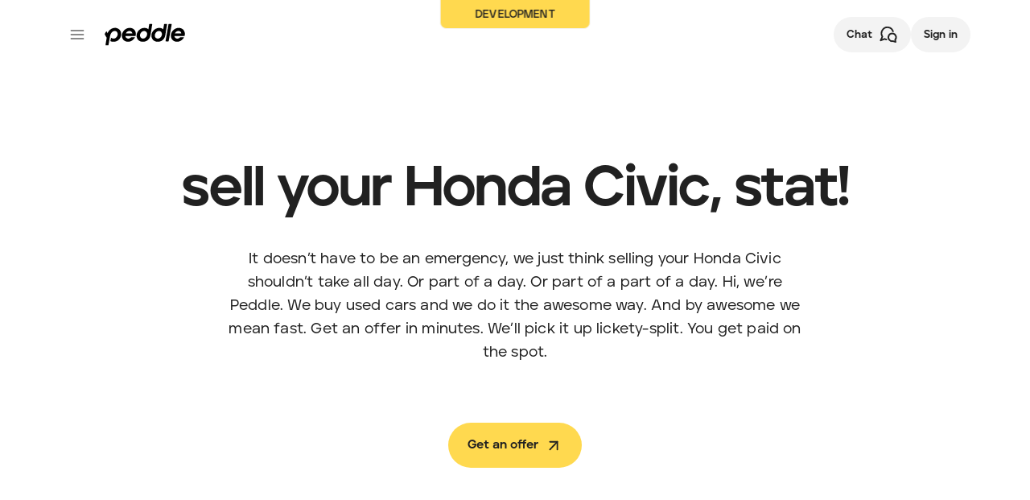

--- FILE ---
content_type: text/html; charset=utf-8
request_url: https://dev.peddle.com/sell-my-car/honda/civic
body_size: 18814
content:
<!DOCTYPE html><html lang="en"><head><meta charSet="utf-8"/><meta name="viewport" content="width=device-width"/><link rel="preload" href="https://peddle-public.imgix.net/fonts/Aventa-Medium.woff2" as="font" type="font/woff2" crossorigin="anonymous"/><link rel="preload" href="https://peddle-public.imgix.net/fonts/Aventa-Medium-Italic.woff2" as="font" type="font/woff2" crossorigin="anonymous"/><link rel="preload" href="https://peddle-public.imgix.net/fonts/Aventa-Bold.woff2" as="font" type="font/woff2" crossorigin="anonymous"/><link rel="preload" href="https://peddle-public.imgix.net/fonts/Aventa-Bold-Italic.woff2" as="font" type="font/woff2" crossorigin="anonymous"/><link rel="preload" href="https://peddle-public.imgix.net/fonts/Aventa-Extra-Bold.woff2" as="font" type="font/woff2" crossorigin="anonymous"/><link rel="preload" href="https://peddle-public.imgix.net/fonts/Aventa-Extra-Bold-Italic.woff2" as="font" type="font/woff2" crossorigin="anonymous"/><link rel="preload" href="https://peddle-public.imgix.net/fonts/Helvetica-Now-Variable-2025-06-12.woff2" as="font" type="font/woff2" crossorigin="anonymous"/><meta property="og:type" content="website"/><meta name="robots" content="noindex"/><link rel="canonical" href="https://dev.peddle.com/sell-my-car/honda/civic"/><meta property="og:image" content="https://peddle-public.imgix.net/images/marketing/peddle-meta-image-2025-11-13.jpg"/><meta property="og:image:width" content="1200"/><meta property="og:image:height" content="630"/><meta name="twitter:card" content="summary_large_image"/><meta name="twitter:site" content="@peddle"/><title>We pay cash for your Honda Civic | Instant cash offer | Peddle®</title><meta property="og:title" content="We pay cash for your Honda Civic | Instant cash offer | Peddle®"/><meta name="description" content="Get an instant cash offer for your Honda Civic. Free pickup and same day payment. Sell your car fast with Peddle®."/><meta property="og:description" content="Get an instant cash offer for your Honda Civic. Free pickup and same day payment. Sell your car fast with Peddle®."/><link rel="preload" href="https://peddle-public.imgix.net/fonts/Aventa-Medium.woff2" as="font" type="font/woff2" crossorigin="anonymous"/><link rel="preload" href="https://peddle-public.imgix.net/fonts/Aventa-Medium-Italic.woff2" as="font" type="font/woff2" crossorigin="anonymous"/><link rel="preload" href="https://peddle-public.imgix.net/fonts/Aventa-Bold.woff2" as="font" type="font/woff2" crossorigin="anonymous"/><link rel="preload" href="https://peddle-public.imgix.net/fonts/Aventa-Bold-Italic.woff2" as="font" type="font/woff2" crossorigin="anonymous"/><link rel="preload" href="https://peddle-public.imgix.net/fonts/Aventa-Extra-Bold.woff2" as="font" type="font/woff2" crossorigin="anonymous"/><link rel="preload" href="https://peddle-public.imgix.net/fonts/Aventa-Extra-Bold-Italic.woff2" as="font" type="font/woff2" crossorigin="anonymous"/><link rel="preload" href="https://peddle-public.imgix.net/fonts/Helvetica-Now-Variable-2025-06-12.woff2" as="font" type="font/woff2" crossorigin="anonymous"/><script type="application/ld+json">{"@context":"https://schema.org","@type":"FAQPage","name":"Peddle","mainEntity":[{"@type":"Question","name":"What is Peddle?","acceptedAnswer":{"@type":"Answer","text":"https://help.peddle.com/en/articles/2059761-what-is-peddle"}},{"@type":"Question","name":"Typically, how long does the entire process take?","acceptedAnswer":{"@type":"Answer","text":"https://help.peddle.com/en/articles/2067320-typically-how-long-does-the-entire-process-take"}},{"@type":"Question","name":"Do you service my area?","acceptedAnswer":{"@type":"Answer","text":"https://help.peddle.com/en/articles/2066668-do-you-service-my-area"}},{"@type":"Question","name":"What types of vehicles do you purchase?","acceptedAnswer":{"@type":"Answer","text":"https://help.peddle.com/en/articles/2066643-what-types-of-vehicles-do-you-purchase"}},{"@type":"Question","name":"Do you charge any fees?","acceptedAnswer":{"@type":"Answer","text":"https://help.peddle.com/en/articles/2067330-do-you-charge-any-fees"}}]}</script><meta name="next-head-count" content="29"/><link rel="apple-touch-icon" sizes="180x180" href="https://peddle-public.imgix.net/favicon/apple-touch-icon.png"/><link rel="icon" type="image/png" sizes="48x48" href="https://peddle-public.imgix.net/favicon/favicon-v1-48x48.png"/><link rel="manifest" href="https://peddle-public.imgix.net/favicon/site.webmanifest"/><link rel="mask-icon" href="https://peddle-public.imgix.net/favicon/safari-pinned-tab.svg" color="#212121"/><meta name="msapplication-TileColor" content="#212121"/><meta name="theme-color" content="#ffffff"/><link rel="preconnect" href="https://rb5uyz96.peddle.com"/><link rel="preconnect" href="https://c.clarity.ms"/><link rel="preconnect" href="https://cdn.sanity.io"/><link rel="preload" href="/_next/static/css/062959d0503fe73c.css" as="style" crossorigin="anonymous"/><link rel="stylesheet" href="/_next/static/css/062959d0503fe73c.css" crossorigin="anonymous" data-n-g=""/><link rel="preload" href="/_next/static/css/985644d4f7539f82.css" as="style" crossorigin="anonymous"/><link rel="stylesheet" href="/_next/static/css/985644d4f7539f82.css" crossorigin="anonymous" data-n-p=""/><link rel="preload" href="/_next/static/css/b6aa64d5a1b7d70f.css" as="style" crossorigin="anonymous"/><link rel="stylesheet" href="/_next/static/css/b6aa64d5a1b7d70f.css" crossorigin="anonymous" data-n-p=""/><link rel="preload" href="/_next/static/css/ba07f2d7862135c0.css" as="style" crossorigin="anonymous"/><link rel="stylesheet" href="/_next/static/css/ba07f2d7862135c0.css" crossorigin="anonymous" data-n-p=""/><link rel="preload" href="/_next/static/css/0097827b5e55a1f9.css" as="style" crossorigin="anonymous"/><link rel="stylesheet" href="/_next/static/css/0097827b5e55a1f9.css" crossorigin="anonymous" data-n-p=""/><noscript data-n-css=""></noscript><script defer="" crossorigin="anonymous" nomodule="" src="/_next/static/chunks/polyfills-c67a75d1b6f99dc8.js"></script><script src="/_next/static/chunks/webpack-da11d07276d68e75.js" defer="" crossorigin="anonymous"></script><script src="/_next/static/chunks/framework-c785d58f95541f19.js" defer="" crossorigin="anonymous"></script><script src="/_next/static/chunks/main-11ce6b3ebeda433f.js" defer="" crossorigin="anonymous"></script><script src="/_next/static/chunks/pages/_app-1f8933152e1ab469.js" defer="" crossorigin="anonymous"></script><script src="/_next/static/chunks/8754-81d146cb6a893615.js" defer="" crossorigin="anonymous"></script><script src="/_next/static/chunks/9981-b1debeea2848200d.js" defer="" crossorigin="anonymous"></script><script src="/_next/static/chunks/8333-5a6486f643efe4d8.js" defer="" crossorigin="anonymous"></script><script src="/_next/static/chunks/3143-4060df0b128ab5c3.js" defer="" crossorigin="anonymous"></script><script src="/_next/static/chunks/3274-3e17a8927351d474.js" defer="" crossorigin="anonymous"></script><script src="/_next/static/chunks/1793-868054c6c04be7dc.js" defer="" crossorigin="anonymous"></script><script src="/_next/static/chunks/1945-b5d8bca5973b2f42.js" defer="" crossorigin="anonymous"></script><script src="/_next/static/chunks/6324-898ab67eb4508bca.js" defer="" crossorigin="anonymous"></script><script src="/_next/static/chunks/7736-17617474304db905.js" defer="" crossorigin="anonymous"></script><script src="/_next/static/chunks/2829-458d9f8e4b8951c5.js" defer="" crossorigin="anonymous"></script><script src="/_next/static/chunks/233-5cb45169eba0170a.js" defer="" crossorigin="anonymous"></script><script src="/_next/static/chunks/3882-ab8f6fbe7612a2c4.js" defer="" crossorigin="anonymous"></script><script src="/_next/static/chunks/3144-9a3deafddf631036.js" defer="" crossorigin="anonymous"></script><script src="/_next/static/chunks/3509-0a8ba0ab676abc5d.js" defer="" crossorigin="anonymous"></script><script src="/_next/static/chunks/2049-caab5a6e02e9fafb.js" defer="" crossorigin="anonymous"></script><script src="/_next/static/chunks/pages/sell-my-car/%5BstateOrMakeSlug%5D/%5BcitySlugOrModelSlug%5D-8f026836b1b9c030.js" defer="" crossorigin="anonymous"></script><script src="/_next/static/eN5Qi9knVvOQeFs7EdkzJ/_buildManifest.js" defer="" crossorigin="anonymous"></script><script src="/_next/static/eN5Qi9knVvOQeFs7EdkzJ/_ssgManifest.js" defer="" crossorigin="anonymous"></script></head><body><noscript><iframe src="https://www.googletagmanager.com/ns.html?id=GTM-KVPCWVJ" height="0" width="0" style="display:none;visibility:hidden"></iframe></noscript><div id="__next"><div class="FluidRoot-module__static___lUsrP"><div class="FluidRoot-module__fluid___j488q"><div class="ApplicationLayout-module__layout___GYKX9 ApplicationLayout-module__backgroundTransition___RotjI" style="--backgroundColor:#F4F4F4;--mobileBackgroundColor:#F4F4F4;--navigationHeight:100px;--navigationHeightWhenMenuClosed:96px;----navigationHeightWhenHidden:48px"><div class="ApplicationLayout-module__navigationWrapper___kmEme"><div class="NavigationContainer-module__navigationWrapper___ARrUS NavigationContainer-module__environment___NmuGf"><div class="NavigationBar-module__overlay___U5xeg"></div><nav class="NavigationBar-module__nav___LQgLJ"><div class="NavigationBar-module__barWrapper___3fhfK utility-module__responsivePageGutters___1JO29"><div class="NavigationBar-module__navBarLeft___RjbnR"><button id="data-tracking-may-2021-new-site-user-resource-nav-bar" class="themes-module__transparentTheme___sB27c IconButton-module__iconButton___JAF-a IconButton-module__smallSize___YgyDa" type="button" data-id="nav_menu_open"><span class="IconButton-module__childrenWrapper___JDHJL IconButton-module__wrapper___XLSLd"><svg xmlns="http://www.w3.org/2000/svg" width="20px" height="20px" viewBox="0 0 24 24" fill="none" stroke="currentColor" stroke-width="2" stroke-linecap="round" stroke-linejoin="round"><line x1="3" y1="12" x2="21" y2="12"></line><line x1="3" y1="6" x2="21" y2="6"></line><line x1="3" y1="18" x2="21" y2="18"></line></svg></span><span class="IconButton-module__fetchingIconWrapper___KmtW6 IconButton-module__wrapper___XLSLd"><svg class="AnimatedLoaderIcon-module__loaderIcon___p9TXY AnimatedLoaderIcon-module__primary___Pwgcf false" xmlns="http://www.w3.org/2000/svg" width="16px" height="16px" viewBox="0 0 24 24" fill="none" stroke-width="2" stroke-linecap="round" stroke-linejoin="round" stroke="currentColor"><circle class="AnimatedLoaderIcon-module__path___Pzmxn" fill="none" stroke-width="2" stroke-linecap="round" cx="12" cy="12" r="10"></circle></svg></span></button><a class="Link-module__link___Ly-e3 typography-module__bodySmall___7kX7s Link-module__unstyled___9EpXo NavigationBar-module__logo___QsRE9" data-id="logo_link" aria-label="Peddle Logo" href="/"><div style="max-width:100px"><svg xmlns="http://www.w3.org/2000/svg" viewBox="0 0 1000 300" width="100%" fill="currentColor" style="display:block"><path d="M326.4 67.3c-45.9-7.7-94.3 24-108.1 70.9-13.8 46.9 12.2 91.6 58.2 99.3 24.2 4 45.7-2.1 63-13 16.4-10.2 29.1-24.7 37.3-38.9.5-.9-.2-2.1-1.3-2.1H330c-.7 0-1.3.3-1.8.8-10.8 12-27.1 17.1-41 14.6-16.5-3.1-26.7-15.5-29.2-30.8h125.3c.5 0 .9-.3 1-.7C398.8 120 372.7 75 326.4 67.3zm17.3 68h-78.9c-.7 0-1.1-.7-.8-1.4 10.3-20 30.8-32.3 52.1-28.3 15.8 2.9 25.7 14.1 28.7 28.4 0 .7-.5 1.3-1.1 1.3zm591.7-68c-45.9-7.7-94.3 24-108.1 70.9-13.8 46.9 12.2 91.6 58.2 99.3 24.2 4 45.7-2.1 63-13 16.4-10.2 29.1-24.7 37.3-38.9.5-.9-.2-2.1-1.3-2.1H939c-.7 0-1.3.3-1.8.8-10.8 12-27.1 17.1-41 14.6-16.5-3.1-26.7-15.5-29.2-30.8h125.3c.5 0 .9-.3 1-.7 14.5-47.4-11.6-92.4-57.9-100.1zm17.3 68h-78.9c-.7 0-1.1-.7-.8-1.4 10.3-20 30.8-32.3 52.1-28.3 15.8 2.9 25.7 14.1 28.7 28.4.1.7-.5 1.3-1.1 1.3zM143.2 67.1c-43.8-7.4-89.9 21.6-106 65-.2.4-.7.5-.9.1-4.6-8.2-7.6-14.8-11.3-22.5-.6-1.3-2.5-1.4-3.5-.2-8.3 10.5-14.7 21-19.3 31.6-.7 1.6-.7 3.3-.1 4.8 2.7 6.4 11.1 23.8 23.2 41.2.5.8.7 1.7.6 2.7l-14.6 88.7c-.3 2 .9 3.9 2.9 4.2 10.1 1.5 20.3 1.4 30.5-.1 1.8-.3 3.2-1.7 3.5-3.5l17-98.5c8.6-52.7 35.7-80.6 67.2-75.1 26.1 4.8 35.3 29.9 27.3 55.6-7.1 22.8-26.3 38.2-47.7 38.2-12.6 0-21.8-5-28.4-9.7-1.2-.9-2.9-.3-3.3 1.2-4.9 18.7-7.5 33.2-8.3 38.2-.2 1 .3 1.9 1.2 2.3 6.4 3.1 12.6 5 20 6.2 47.5 6.8 94.6-15 109.2-70.5 13.7-47-13.3-92.1-59.2-99.9zM793.9 22l-36.5 207.1c-.4 2 .9 3.9 3 4.2 11.2 1.6 20.3 1.8 31.8.4 1.8-.2 3.3-1.7 3.6-3.5l37.9-207.6c.3-2-.9-3.9-2.9-4.2-11.3-1.8-21.9-1.6-33.4.1-1.7.3-3.2 1.8-3.5 3.5zm-55 0l-9.8 59.9c-.1.6-.9 1-1.3.6-9.5-7.6-21.1-12.9-34.4-15.2-45.9-7.7-94.3 24-108.1 70.9-13.8 46.9 12.2 91.2 58.2 99 45.9 7.7 102.8-13.6 112.6-89.7l20-124.9c.3-2-.9-3.8-2.8-4.1-10.1-1.7-20.5-1.7-30.8 0-2 .3-3.4 1.8-3.6 3.5zm-29 138c-8 25.6-31.2 43.1-55.8 38.5s-35.3-29.1-27.3-54.7c8-25.6 31.6-42.7 56.1-38.1 24.6 4.5 35 28.6 27 54.3zM554.4 22l-9.8 59.9c-.1.6-.9 1-1.3.6-9.5-7.6-21.1-12.9-34.4-15.2-45.9-7.7-94.3 24-108.1 70.9-13.8 46.9 12.2 91.2 58.2 99 45.9 7.7 102.8-13.6 112.6-89.7l20-124.9c.3-2-.9-3.8-2.8-4.1-10.1-1.7-20.5-1.7-30.8 0-1.9.3-3.3 1.8-3.6 3.5zm-28.9 138c-8 25.6-31.2 43.1-55.8 38.5s-35.3-29.1-27.3-54.7c8-25.6 31.6-42.7 56.1-38.1 24.6 4.5 35 28.6 27 54.3z"></path></svg></div></a></div><div class="NavigationBar-module__navBarRight___ycsIB"><a class="themes-module__tertiaryTheme___I4Zsr Button-module__button___2ZuB7 Button-module__smallSize___yN-Py typography-module__buttonLabelSmall___k8YBj chat-button" type="button" target="_self" for="" id="navigation-contact-button" data-id="chat_link" tabindex="0" href="/sell-my-car/honda/civic#"><span class="Button-module__label___UJ3Zt">Chat</span><span class="Button-module__fetchingIconWrapper___1jVnD Button-module__wrapper___RoE6P"><svg class="AnimatedLoaderIcon-module__loaderIcon___p9TXY AnimatedLoaderIcon-module__primary___Pwgcf false" xmlns="http://www.w3.org/2000/svg" width="16px" height="16px" viewBox="0 0 24 24" fill="none" stroke-width="2" stroke-linecap="round" stroke-linejoin="round" stroke="currentColor"><circle class="AnimatedLoaderIcon-module__path___Pzmxn" fill="none" stroke-width="2" stroke-linecap="round" cx="12" cy="12" r="10"></circle></svg></span><span class="Button-module__rightWrapper___dLqQm Button-module__wrapper___RoE6P Button-module__rightWithLabel___bu23R"><svg width="24" height="24" viewBox="0 0 25 24" fill="none" xmlns="http://www.w3.org/2000/svg"><path d="M18.5 7.76564C17.4895 4.89724 15.0474 2.89805 12.1 2.55037C9.23684 2.20268 6.37368 3.68034 4.77368 6.20106C3.17368 8.80869 3.17368 12.0248 4.77368 14.6324L2.5 19.5L7.8053 17.5008C8.64741 18.0223 8.90004 18.1962 9.91057 18.37" stroke="currentColor" stroke-width="2" stroke-linecap="round" stroke-linejoin="round"></path><path d="M17.4724 10.5C19.4234 10.5 21.1885 11.6282 22.0247 13.4145C22.8608 15.2009 22.5821 17.1752 21.2814 18.5855L21.8389 21.5L18.4943 20.3718C16.6363 20.8419 14.7782 20.0897 13.5705 18.5855C12.3628 17.0812 12.177 15.0128 13.0131 13.2265C13.7563 11.6282 15.5215 10.5 17.4724 10.5Z" stroke="currentColor" stroke-width="2" stroke-linecap="round" stroke-linejoin="round"></path></svg></span></a><a class="themes-module__tertiaryTheme___I4Zsr Button-module__button___2ZuB7 Button-module__smallSize___yN-Py typography-module__buttonLabelSmall___k8YBj NavigationBar-module__authenticationButton___ZuHQ7" type="button" target="_self" for="" id="data-tracking-may-2021-new-site-user-resource-nav-bar-sign-in" data-id="sign_in_link" tabindex="0" href="/login?targetUrl=%2Fsell-my-car%2Fhonda%2Fcivic#1768992003801"><span class="Button-module__label___UJ3Zt">Sign in</span><span class="Button-module__fetchingIconWrapper___1jVnD Button-module__wrapper___RoE6P"><svg class="AnimatedLoaderIcon-module__loaderIcon___p9TXY AnimatedLoaderIcon-module__primary___Pwgcf false" xmlns="http://www.w3.org/2000/svg" width="16px" height="16px" viewBox="0 0 24 24" fill="none" stroke-width="2" stroke-linecap="round" stroke-linejoin="round" stroke="currentColor"><circle class="AnimatedLoaderIcon-module__path___Pzmxn" fill="none" stroke-width="2" stroke-linecap="round" cx="12" cy="12" r="10"></circle></svg></span></a></div></div></nav></div></div><div class="Frame-module__frame___S3Ved"><div class="Frame-module__containerMobile___qCl7N"><span class="Frame-module__label___d-nI2 typography-module__overline___imAn-">Development</span></div><div class="Frame-module__containerDesktop___J3FvZ"><div class="themes-module__turboTheme___pO24z Tag-module__tag___16VPH Tag-module__withHorizontalPadding___bW5o- Frame-module__tag___--6p8"><span class="Tag-module__label___ZBPfO typography-module__overline___imAn- Frame-module__adminFrameLabel___0MWDO">Development</span><span class="Tag-module__fetchingIconWrapper___Q2Vnd Tag-module__wrapper___BQEIX"><svg class="AnimatedLoaderIcon-module__loaderIcon___p9TXY AnimatedLoaderIcon-module__primary___Pwgcf false" xmlns="http://www.w3.org/2000/svg" width="18px" height="18px" viewBox="0 0 24 24" fill="none" stroke-width="2" stroke-linecap="round" stroke-linejoin="round" stroke="currentColor"><circle class="AnimatedLoaderIcon-module__path___Pzmxn" fill="none" stroke-width="2" stroke-linecap="round" cx="12" cy="12" r="10"></circle></svg></span></div></div></div><div class="Frame-module__frame___S3Ved"></div><div class="Container-module__container___JMoiT utility-module__responsiveContainer___AbZek utility-module__responsivePageGutters___1JO29 Container-module__full___JUHqy utility-module__responsiveContainerFull___tBaBG utility-module__responsiveContainer___AbZek utility-module__responsivePageGutters___1JO29" style="--backgroundColor:transparent;--mobileBackgroundColor:transparent"><div class="Container-module__containerWrapper___3r6Bq"><div class="ApplicationLayout-module__childrenWrapper___jQPGB"><div><section class="_bd8f1c24"><div class="Container-module__container___JMoiT utility-module__responsiveContainer___AbZek utility-module__responsivePageGutters___1JO29 _cff603bb" style="--backgroundColor:transparent;--mobileBackgroundColor:transparent"><div class="Container-module__containerWrapper___3r6Bq _4ddc9eb2"><div class="_fadcc220" style="--color:#212121"><h1 class="_7228c5b5 _ce14458a _9336cc04">sell your Honda Civic, stat!</h1><h2 class="_d8e4a5bb _f4d41b5f">It doesn’t have to be an emergency, we just think selling your Honda Civic shouldn’t take all day. Or part of a day. Or part of a part of a day. Hi, we’re Peddle. We buy used cars and we do it the awesome way. And by awesome we mean fast. Get an offer in minutes. We’ll pick it up lickety-split. You get paid on the spot.</h2></div><div class="_5c898f2e"><div class="_04e81632"><div class="_ebbe6470"><a class="themes-module__turboTheme___pO24z Button-module__button___2ZuB7 Button-module__largeSize___npY2S typography-module__buttonLabelLarge___jNvQp" type="button" target="_self" for="" data-id="get_offer_link" tabindex="0" href="/instant-offer"><span class="Button-module__label___UJ3Zt">Get an offer</span><span class="Button-module__fetchingIconWrapper___1jVnD Button-module__wrapper___RoE6P"><svg class="AnimatedLoaderIcon-module__loaderIcon___p9TXY AnimatedLoaderIcon-module__primary___Pwgcf false" xmlns="http://www.w3.org/2000/svg" width="20px" height="20px" viewBox="0 0 24 24" fill="none" stroke-width="2" stroke-linecap="round" stroke-linejoin="round" stroke="currentColor"><circle class="AnimatedLoaderIcon-module__path___Pzmxn" fill="none" stroke-width="2" stroke-linecap="round" cx="12" cy="12" r="10"></circle></svg></span><span class="Button-module__rightWrapper___dLqQm Button-module__wrapper___RoE6P Button-module__rightWithLabel___bu23R"><svg xmlns="http://www.w3.org/2000/svg" width="1.5em" height="1.5em" viewBox="0 0 24 24" fill="none" stroke="currentColor" stroke-width="2" stroke-linecap="round" stroke-linejoin="round"><line x1="7" y1="17" x2="17" y2="7"></line><polyline points="7 7 17 7 17 17"></polyline></svg></span></a></div><div class="_3abbab84" style="--itemSize:var(--twentyFiveSpace)"><div class="_97887d06"><div class="_b3eb7abe"><div class="_c23085b1" style="max-width:var(--twentyFiveSpace);max-height:var(--twentyFiveSpace)"></div><div class="_da3f41a6 _3d5d7d48 _8567f752">Tell us about your ride</div></div><div class="_0fd22816"></div><div class="_b3eb7abe"><div class="_c23085b1" style="max-width:var(--twentyFiveSpace);max-height:var(--twentyFiveSpace)"></div><div class="_da3f41a6 _3d5d7d48 _8567f752">View your offer</div></div><div class="_0fd22816"></div><div class="_b3eb7abe"><div class="_c23085b1" style="max-width:var(--twentyFiveSpace);max-height:var(--twentyFiveSpace)"></div><div class="_da3f41a6 _3d5d7d48 _8567f752">Relax and get paid</div></div></div></div></div></div></div></div><div class="_0076424d"><div class="_f27357e1" style="--wrapper-height:100%;--background-color:#FFFFFF"><div class="_772ef3dd" style="--background-color:transparent"><svg width="100%" height="100%" viewBox="0 0 1920 70"><g><path fill="#FFFFFF" d="M 0,0 L 1920,0 L 1920,10 Q 960, 70 0, 10 L 0,0 Z"></path></g></svg></div></div></div></section><div class="Container-module__container___JMoiT utility-module__responsiveContainer___AbZek utility-module__responsivePageGutters___1JO29" style="--backgroundColor:transparent;--mobileBackgroundColor:transparent"><div class="Container-module__containerWrapper___3r6Bq _4397e7c2"><div class="_fe2dd5e4"><div class="_bd468421"><div class="EmptyState-module__emptyState___OlmHA"><div class="EmptyState-module__container___qz2MY"><h3 class="EmptyState-module__heading___m39x4 EmptyState-module__mediumHeading___5E7Nj typography-module__h3Strong___HtOFz typography-module__h3___e2Gb8">No offers</h3></div></div></div></div><div class="_fcb9376b"><div class="_d7511664"><div class="_37fca960"><div class="_104dfb44 _b16155a0 _7a13a3d5 _75bd4130 _c4684a23" style="--blackTrue:#000000;--whiteTrue:#FFFFFF;--turbo:#FFD94F" tabindex="-1"><div class="carousel"><div class="_03a776b8"><div class="_3fad333b"><a class="Link-module__link___Ly-e3 typography-module__bodySmall___7kX7s Link-module__unstyled___9EpXo _925a0daf" href="https://www.trustpilot.com/review/peddle.com" target="_blank" rel="noreferrer" data-id="trustpilot_link"><svg width="131" height="100%" viewBox="0 0 131 32" fill="none" xmlns="http://www.w3.org/2000/svg"><g clip-path="url(#prefix__clip0)"><path d="M34.245 11.338h13.197v2.464H42.26V27.64h-2.855V13.802h-5.16v-2.464zm12.626 4.498h2.442v2.283h.046a2.62 2.62 0 01.443-.936c.23-.313.5-.593.805-.833a4.024 4.024 0 011.036-.605 3.11 3.11 0 011.163-.23c.21-.005.42.003.629.021.115.017.23.032.354.046v2.512c-.183-.03-.37-.057-.56-.08a4.623 4.623 0 00-.56-.034 2.99 2.99 0 00-1.244.263c-.392.178-.74.443-1.015.775a3.803 3.803 0 00-.69 1.265 5.472 5.472 0 00-.251 1.736v5.616H46.87v-11.8zM65.733 27.64h-2.558v-1.646h-.046a3.577 3.577 0 01-1.427 1.426c-.585.345-1.25.53-1.929.537-1.553 0-2.675-.383-3.368-1.15-.692-.767-1.037-1.927-1.035-3.482v-7.49h2.599v7.239c0 1.035.197 1.763.593 2.185.396.422.951.635 1.667.64.47.015.937-.07 1.37-.25.346-.152.65-.383.89-.674.238-.298.406-.645.492-1.016.102-.418.151-.848.148-1.279v-6.845h2.603l.001 11.805zm4.427-3.79c.077.761.366 1.294.868 1.598a3.41 3.41 0 001.803.46c.279-.003.557-.021.834-.057.3-.035.596-.108.879-.217a1.64 1.64 0 00.672-.468c.183-.23.27-.52.24-.811a1.15 1.15 0 00-.365-.821 2.54 2.54 0 00-.879-.514 8.686 8.686 0 00-1.221-.332c-.46-.09-.924-.19-1.393-.296a13.076 13.076 0 01-1.404-.388 4.526 4.526 0 01-1.21-.617c-.36-.26-.652-.6-.856-.993a3.175 3.175 0 01-.32-1.496 2.687 2.687 0 01.468-1.61 3.577 3.577 0 011.194-1.052 5.167 5.167 0 011.599-.56 9.438 9.438 0 011.678-.16 7.706 7.706 0 011.746.194 4.764 4.764 0 011.507.628c.45.291.832.677 1.119 1.13a3.91 3.91 0 01.559 1.679h-2.723c-.122-.625-.407-1.044-.855-1.256a3.566 3.566 0 00-1.542-.32 5.39 5.39 0 00-.65.046c-.243.028-.48.085-.708.171a1.485 1.485 0 00-.56.365.874.874 0 00-.23.628.991.991 0 00.331.777c.255.217.55.384.867.49.399.14.807.251 1.222.33.46.093.932.192 1.416.299.47.105.935.235 1.392.387.437.142.849.35 1.222.617.358.26.654.595.867.982.234.45.348.953.331 1.46 0 .7-.16 1.294-.48 1.781a3.782 3.782 0 01-1.244 1.187 5.636 5.636 0 01-1.7.663 8.632 8.632 0 01-1.85.205 8.025 8.025 0 01-2.07-.251 4.794 4.794 0 01-1.644-.765 3.68 3.68 0 01-1.096-1.278 4.055 4.055 0 01-.422-1.815h2.608zm8.584-8.015h1.963v-3.537h2.603v3.537h2.352v1.942h-2.35v6.3c-.003.237.009.474.034.71.016.176.07.347.16.5a.76.76 0 00.376.309c.221.078.455.113.69.103.183 0 .366 0 .547-.011a2.74 2.74 0 00.549-.08v2.009c-.29.03-.575.06-.845.09-.28.032-.563.047-.845.047a5.73 5.73 0 01-1.655-.195c-.372-.102-.71-.3-.982-.575a1.97 1.97 0 01-.48-.948 7.06 7.06 0 01-.148-1.3v-6.959h-1.968l-.001-1.942zm8.741 0h2.47v1.6H90a3.22 3.22 0 011.53-1.473 5.08 5.08 0 012.123-.445 5.647 5.647 0 012.431.49c.671.31 1.262.771 1.725 1.347a5.877 5.877 0 011.028 1.998c.233.793.35 1.616.345 2.443 0 .777-.103 1.55-.309 2.3a5.994 5.994 0 01-.936 1.975 4.686 4.686 0 01-1.587 1.37c-.638.342-1.391.514-2.26.514-.383 0-.765-.035-1.141-.104a4.91 4.91 0 01-1.096-.33 4.302 4.302 0 01-.971-.583 3.22 3.22 0 01-.742-.833h-.046v5.89H87.49l-.005-16.159zm9.087 5.915a5.863 5.863 0 00-.206-1.553 4.23 4.23 0 00-.612-1.334 3.184 3.184 0 00-1.027-.935 2.795 2.795 0 00-1.416-.355c-1.096 0-1.921.38-2.476 1.141-.556.761-.834 1.773-.834 3.036-.005.559.068 1.116.217 1.655.126.476.346.922.645 1.312.28.359.633.654 1.035.867.435.221.917.331 1.404.32a2.915 2.915 0 001.506-.364 3.195 3.195 0 001.017-.948c.273-.401.469-.85.575-1.324a6.741 6.741 0 00.176-1.518h-.004zm4.589-10.412h2.607v2.464h-2.603l-.004-2.464zm0 4.498h2.607V27.64h-2.603l-.004-11.805zm4.928-4.498h2.603V27.64h-2.598l-.005-16.302zm10.57 16.621a6.43 6.43 0 01-2.517-.47 5.362 5.362 0 01-1.873-1.29 5.516 5.516 0 01-1.163-1.962 8.031 8.031 0 010-5 5.509 5.509 0 011.164-1.963 5.402 5.402 0 011.872-1.287 7.046 7.046 0 015.045 0 5.406 5.406 0 011.872 1.29 5.51 5.51 0 011.165 1.964 8.031 8.031 0 010 5 5.51 5.51 0 01-1.165 1.963 5.364 5.364 0 01-1.872 1.285 6.438 6.438 0 01-2.523.47h-.005zm0-2.055a2.989 2.989 0 001.507-.364 3.182 3.182 0 001.051-.96 4.19 4.19 0 00.605-1.335 6.008 6.008 0 000-3.025 4.067 4.067 0 00-.605-1.336 3.226 3.226 0 00-1.051-.947 3.285 3.285 0 00-3.013 0 3.226 3.226 0 00-1.051.947 4.04 4.04 0 00-.604 1.336 5.963 5.963 0 000 3.025c.121.477.326.93.604 1.335.274.395.633.723 1.051.96.462.252.984.378 1.511.364h-.005zm6.713-10.069h1.963v-3.537h2.603v3.537h2.351v1.942h-2.351v6.3c-.002.237.009.474.034.71.016.176.071.347.16.5.088.142.22.25.376.309.222.078.456.113.69.103.183 0 .365 0 .548-.011.185-.008.368-.035.547-.08v2.009c-.288.03-.575.06-.844.09a7.48 7.48 0 01-.844.047 5.746 5.746 0 01-1.656-.195 2.2 2.2 0 01-.981-.575 1.967 1.967 0 01-.48-.948 7.025 7.025 0 01-.148-1.3v-6.959h-1.964l-.004-1.942z" fill="#191919"></path><path d="M31.206 11.338l-11.92-.002L15.603 0 11.92 11.335 0 11.333l9.644 7.009L5.961 29.68l9.643-7.007 9.641 7.007-3.683-11.335 9.644-7.007z" fill="#00B67A"></path><path d="M22.397 20.915l-.835-2.57-5.958 4.328 6.793-1.758z" fill="#005128"></path></g><defs><clipPath id="prefix__clip0"><path fill="#fff" d="M0 0h130.293v32H0z"></path></clipPath></defs></svg></a><div class="_d0a1bbd8"><div class="_df699fca"><a class="themes-module__transparentTheme___sB27c Button-module__button___2ZuB7 Button-module__largeSize___npY2S typography-module__buttonLabelLarge___jNvQp _d75ee037" type="button" target="_blank" rel="noreferrer" for="" tabindex="0" href="https://www.trustpilot.com/review/peddle.com"><span class="Button-module__label___UJ3Zt">Read reviews</span><span class="Button-module__fetchingIconWrapper___1jVnD Button-module__wrapper___RoE6P"><svg class="AnimatedLoaderIcon-module__loaderIcon___p9TXY AnimatedLoaderIcon-module__primary___Pwgcf false" xmlns="http://www.w3.org/2000/svg" width="20px" height="20px" viewBox="0 0 24 24" fill="none" stroke-width="2" stroke-linecap="round" stroke-linejoin="round" stroke="currentColor"><circle class="AnimatedLoaderIcon-module__path___Pzmxn" fill="none" stroke-width="2" stroke-linecap="round" cx="12" cy="12" r="10"></circle></svg></span><span class="Button-module__rightWrapper___dLqQm Button-module__wrapper___RoE6P Button-module__rightWithLabel___bu23R"><svg xmlns="http://www.w3.org/2000/svg" width="1.5em" height="1.5em" viewBox="0 0 24 24" fill="none" stroke="currentColor" stroke-width="2" stroke-linecap="round" stroke-linejoin="round"><line x1="7" y1="17" x2="17" y2="7"></line><polyline points="7 7 17 7 17 17"></polyline></svg></span></a></div></div></div></div><div class="horizontalSlider___281Ls touchDisabled___2qs4y carousel__slider carousel__slider--horizontal _f3193629" aria-live="polite" aria-label="Testimonials" role="listbox" tabindex="-1"><div class="carousel__slider-tray-wrapper carousel__slider-tray-wrap--horizontal"><div class="sliderTray___-vHFQ sliderAnimation___300FY carousel__slider-tray carousel__slider-tray--horizontal" style="display:flex;align-items:stretch;width:300%;transform:translateX(0%) translateX(0px);flex-direction:row"><div aria-selected="true" aria-label="Testimonial" role="option" class="slide___3-Nqo slideHorizontal___1NzNV carousel__slide carousel__slide--visible" style="width:33.333333333333336%;padding-bottom:unset;height:unset" tabindex="-1"><div class="slideInner___2mfX9 carousel__inner-slide _8c781aec _df5c5ce2" style="position:unset"><div tabindex="-1"><div class="_a9145d25"><div><div class="_3f3dbd13"><span class=""><svg xmlns="http://www.w3.org/2000/svg" width="16px" height="16px" viewBox="0 0 24 24" fill="#F5C617" stroke="#FFD94F" stroke-width="2" stroke-linecap="round" stroke-linejoin="round"><polygon points="12 2 15.09 8.26 22 9.27 17 14.14 18.18 21.02 12 17.77 5.82 21.02 7 14.14 2 9.27 8.91 8.26 12 2"></polygon></svg></span><span class=""><svg xmlns="http://www.w3.org/2000/svg" width="16px" height="16px" viewBox="0 0 24 24" fill="#F5C617" stroke="#FFD94F" stroke-width="2" stroke-linecap="round" stroke-linejoin="round"><polygon points="12 2 15.09 8.26 22 9.27 17 14.14 18.18 21.02 12 17.77 5.82 21.02 7 14.14 2 9.27 8.91 8.26 12 2"></polygon></svg></span><span class=""><svg xmlns="http://www.w3.org/2000/svg" width="16px" height="16px" viewBox="0 0 24 24" fill="#F5C617" stroke="#FFD94F" stroke-width="2" stroke-linecap="round" stroke-linejoin="round"><polygon points="12 2 15.09 8.26 22 9.27 17 14.14 18.18 21.02 12 17.77 5.82 21.02 7 14.14 2 9.27 8.91 8.26 12 2"></polygon></svg></span><span class=""><svg xmlns="http://www.w3.org/2000/svg" width="16px" height="16px" viewBox="0 0 24 24" fill="#F5C617" stroke="#FFD94F" stroke-width="2" stroke-linecap="round" stroke-linejoin="round"><polygon points="12 2 15.09 8.26 22 9.27 17 14.14 18.18 21.02 12 17.77 5.82 21.02 7 14.14 2 9.27 8.91 8.26 12 2"></polygon></svg></span><span class=""><svg xmlns="http://www.w3.org/2000/svg" width="16px" height="16px" viewBox="0 0 24 24" fill="#F5C617" stroke="#FFD94F" stroke-width="2" stroke-linecap="round" stroke-linejoin="round"><polygon points="12 2 15.09 8.26 22 9.27 17 14.14 18.18 21.02 12 17.77 5.82 21.02 7 14.14 2 9.27 8.91 8.26 12 2"></polygon></svg></span></div></div><div class="_526a722e"><svg xmlns="http://www.w3.org/2000/svg" width="16px" height="16px" viewBox="0 0 24 24" fill="none" stroke="currentColor" stroke-width="2" stroke-linecap="round" stroke-linejoin="round"><path d="M22 11.08V12a10 10 0 1 1-5.93-9.14"></path><polyline points="22 4 12 14.01 9 11.01"></polyline></svg></div></div><h4 class="_2e747be8 _f4d41b5f">Melina</h4><p class="_47dd4039 _8af7b883">Recommend 100% Sold two cars - both were picked up the next morning and we got a great price. Totally recommend!!</p></div></div></div><div aria-selected="false" aria-label="Testimonial" role="option" class="slide___3-Nqo slideHorizontal___1NzNV carousel__slide _3e50b6ed carousel__slide--hidden" style="width:33.333333333333336%;padding-bottom:unset;height:unset" tabindex="-1"><div class="slideInner___2mfX9 carousel__inner-slide _8c781aec _df5c5ce2" style="position:unset"><div tabindex="-1"><div class="_a9145d25"><div><div class="_3f3dbd13"><span class=""><svg xmlns="http://www.w3.org/2000/svg" width="16px" height="16px" viewBox="0 0 24 24" fill="#F5C617" stroke="#FFD94F" stroke-width="2" stroke-linecap="round" stroke-linejoin="round"><polygon points="12 2 15.09 8.26 22 9.27 17 14.14 18.18 21.02 12 17.77 5.82 21.02 7 14.14 2 9.27 8.91 8.26 12 2"></polygon></svg></span><span class=""><svg xmlns="http://www.w3.org/2000/svg" width="16px" height="16px" viewBox="0 0 24 24" fill="#F5C617" stroke="#FFD94F" stroke-width="2" stroke-linecap="round" stroke-linejoin="round"><polygon points="12 2 15.09 8.26 22 9.27 17 14.14 18.18 21.02 12 17.77 5.82 21.02 7 14.14 2 9.27 8.91 8.26 12 2"></polygon></svg></span><span class=""><svg xmlns="http://www.w3.org/2000/svg" width="16px" height="16px" viewBox="0 0 24 24" fill="#F5C617" stroke="#FFD94F" stroke-width="2" stroke-linecap="round" stroke-linejoin="round"><polygon points="12 2 15.09 8.26 22 9.27 17 14.14 18.18 21.02 12 17.77 5.82 21.02 7 14.14 2 9.27 8.91 8.26 12 2"></polygon></svg></span><span class=""><svg xmlns="http://www.w3.org/2000/svg" width="16px" height="16px" viewBox="0 0 24 24" fill="#F5C617" stroke="#FFD94F" stroke-width="2" stroke-linecap="round" stroke-linejoin="round"><polygon points="12 2 15.09 8.26 22 9.27 17 14.14 18.18 21.02 12 17.77 5.82 21.02 7 14.14 2 9.27 8.91 8.26 12 2"></polygon></svg></span><span class=""><svg xmlns="http://www.w3.org/2000/svg" width="16px" height="16px" viewBox="0 0 24 24" fill="#F5C617" stroke="#FFD94F" stroke-width="2" stroke-linecap="round" stroke-linejoin="round"><polygon points="12 2 15.09 8.26 22 9.27 17 14.14 18.18 21.02 12 17.77 5.82 21.02 7 14.14 2 9.27 8.91 8.26 12 2"></polygon></svg></span></div></div><div class="_526a722e"><svg xmlns="http://www.w3.org/2000/svg" width="16px" height="16px" viewBox="0 0 24 24" fill="none" stroke="currentColor" stroke-width="2" stroke-linecap="round" stroke-linejoin="round"><path d="M22 11.08V12a10 10 0 1 1-5.93-9.14"></path><polyline points="22 4 12 14.01 9 11.01"></polyline></svg></div></div><h4 class="_2e747be8 _f4d41b5f">Kelly K.</h4><p class="_47dd4039 _8af7b883">It was a good experience. Gave info about car. Instantly got a quote. I took pictures and uploaded them. They quoted me an offer and I accepted. They came the next day and gave us the check and took the car! Thanks again for buying our car.</p></div></div></div><div aria-selected="false" aria-label="Testimonial" role="option" class="slide___3-Nqo slideHorizontal___1NzNV carousel__slide _3e50b6ed carousel__slide--hidden" style="width:33.333333333333336%;padding-bottom:unset;height:unset" tabindex="-1"><div class="slideInner___2mfX9 carousel__inner-slide _8c781aec _df5c5ce2" style="position:unset"><div tabindex="-1"><div class="_a9145d25"><div><div class="_3f3dbd13"><span class=""><svg xmlns="http://www.w3.org/2000/svg" width="16px" height="16px" viewBox="0 0 24 24" fill="#F5C617" stroke="#FFD94F" stroke-width="2" stroke-linecap="round" stroke-linejoin="round"><polygon points="12 2 15.09 8.26 22 9.27 17 14.14 18.18 21.02 12 17.77 5.82 21.02 7 14.14 2 9.27 8.91 8.26 12 2"></polygon></svg></span><span class=""><svg xmlns="http://www.w3.org/2000/svg" width="16px" height="16px" viewBox="0 0 24 24" fill="#F5C617" stroke="#FFD94F" stroke-width="2" stroke-linecap="round" stroke-linejoin="round"><polygon points="12 2 15.09 8.26 22 9.27 17 14.14 18.18 21.02 12 17.77 5.82 21.02 7 14.14 2 9.27 8.91 8.26 12 2"></polygon></svg></span><span class=""><svg xmlns="http://www.w3.org/2000/svg" width="16px" height="16px" viewBox="0 0 24 24" fill="#F5C617" stroke="#FFD94F" stroke-width="2" stroke-linecap="round" stroke-linejoin="round"><polygon points="12 2 15.09 8.26 22 9.27 17 14.14 18.18 21.02 12 17.77 5.82 21.02 7 14.14 2 9.27 8.91 8.26 12 2"></polygon></svg></span><span class=""><svg xmlns="http://www.w3.org/2000/svg" width="16px" height="16px" viewBox="0 0 24 24" fill="#F5C617" stroke="#FFD94F" stroke-width="2" stroke-linecap="round" stroke-linejoin="round"><polygon points="12 2 15.09 8.26 22 9.27 17 14.14 18.18 21.02 12 17.77 5.82 21.02 7 14.14 2 9.27 8.91 8.26 12 2"></polygon></svg></span><span class=""><svg xmlns="http://www.w3.org/2000/svg" width="16px" height="16px" viewBox="0 0 24 24" fill="#F5C617" stroke="#FFD94F" stroke-width="2" stroke-linecap="round" stroke-linejoin="round"><polygon points="12 2 15.09 8.26 22 9.27 17 14.14 18.18 21.02 12 17.77 5.82 21.02 7 14.14 2 9.27 8.91 8.26 12 2"></polygon></svg></span></div></div><div class="_526a722e"><svg xmlns="http://www.w3.org/2000/svg" width="16px" height="16px" viewBox="0 0 24 24" fill="none" stroke="currentColor" stroke-width="2" stroke-linecap="round" stroke-linejoin="round"><path d="M22 11.08V12a10 10 0 1 1-5.93-9.14"></path><polyline points="22 4 12 14.01 9 11.01"></polyline></svg></div></div><h4 class="_2e747be8 _f4d41b5f">Denise</h4><p class="_47dd4039 _8af7b883">We called Peddle they quoted us a price, kept in contact throughout the process, came quickly, and gave us the money, explaining everything perfectly, would definitely recommend 100%.</p></div></div></div></div></div></div><div class="_bfac6db1"></div><div class="_655fbdea"><div class="_a9fcd3e1"><button type="button" aria-label="previous" class="buttonBack___1mlaL carousel__back-button _1e4b48b0"><svg xmlns="http://www.w3.org/2000/svg" width="2em" height="2em" viewBox="0 0 24 24" fill="none" stroke="currentColor" stroke-width="2" stroke-linecap="round" stroke-linejoin="round"><line x1="19" y1="12" x2="5" y2="12"></line><polyline points="12 19 5 12 12 5"></polyline></svg></button><button type="button" aria-label="next" class="buttonNext___2mOCa carousel__next-button _7cdfabd8"><svg xmlns="http://www.w3.org/2000/svg" width="2em" height="2em" viewBox="0 0 24 24" fill="none" stroke="currentColor" stroke-width="2" stroke-linecap="round" stroke-linejoin="round"><line x1="5" y1="12" x2="19" y2="12"></line><polyline points="12 5 19 12 12 19"></polyline></svg></button></div></div></div></div></div></div><div class="_1fb7035d _b16155a0 _7a13a3d5"><div class="_2c2379c5"><div class="_7409f2fe"></div><h4 class="_51dae2f1 _e56ec4ec _4012a3a6">Have questions?</h4><h5 class="_6e111311 _8af7b883">Get answers and get on your way</h5></div><div class="_ea2b7463"><ul class="LinkList-module__items___9EYZ3"><li class="LinkList-module__itemWrapper___bkEtY"><div class="_37279945 _f4d41b5f"><a class="Link-module__link___Ly-e3 typography-module__bodySmall___7kX7s _8b8c2388" href="https://help.peddle.com/en/articles/2059761-what-is-peddle" target="_blank" rel="noreferrer" data-id="seo_link">What is Peddle?<span class="Link-module__rightIcon___UMuH-"><svg xmlns="http://www.w3.org/2000/svg" width="1.5em" height="1.5em" viewBox="0 0 24 24" fill="none" stroke="currentColor" stroke-width="2" stroke-linecap="round" stroke-linejoin="round"><line x1="7" y1="17" x2="17" y2="7"></line><polyline points="7 7 17 7 17 17"></polyline></svg></span></a></div></li><li class="LinkList-module__itemWrapper___bkEtY"><div class="_37279945 _f4d41b5f"><a class="Link-module__link___Ly-e3 typography-module__bodySmall___7kX7s _8b8c2388" href="https://help.peddle.com/en/articles/2067320-typically-how-long-does-the-entire-process-take" target="_blank" rel="noreferrer" data-id="seo_link">Typically, how long does the entire process take?<span class="Link-module__rightIcon___UMuH-"><svg xmlns="http://www.w3.org/2000/svg" width="1.5em" height="1.5em" viewBox="0 0 24 24" fill="none" stroke="currentColor" stroke-width="2" stroke-linecap="round" stroke-linejoin="round"><line x1="7" y1="17" x2="17" y2="7"></line><polyline points="7 7 17 7 17 17"></polyline></svg></span></a></div></li><li class="LinkList-module__itemWrapper___bkEtY"><div class="_37279945 _f4d41b5f"><a class="Link-module__link___Ly-e3 typography-module__bodySmall___7kX7s _8b8c2388" href="https://help.peddle.com/en/articles/2066668-do-you-service-my-area" target="_blank" rel="noreferrer" data-id="seo_link">Do you service my area?<span class="Link-module__rightIcon___UMuH-"><svg xmlns="http://www.w3.org/2000/svg" width="1.5em" height="1.5em" viewBox="0 0 24 24" fill="none" stroke="currentColor" stroke-width="2" stroke-linecap="round" stroke-linejoin="round"><line x1="7" y1="17" x2="17" y2="7"></line><polyline points="7 7 17 7 17 17"></polyline></svg></span></a></div></li><li class="LinkList-module__itemWrapper___bkEtY"><div class="_37279945 _f4d41b5f"><a class="Link-module__link___Ly-e3 typography-module__bodySmall___7kX7s _8b8c2388" href="https://help.peddle.com/en/articles/2066643-what-types-of-vehicles-do-you-purchase" target="_blank" rel="noreferrer" data-id="seo_link">What types of vehicles do you purchase?<span class="Link-module__rightIcon___UMuH-"><svg xmlns="http://www.w3.org/2000/svg" width="1.5em" height="1.5em" viewBox="0 0 24 24" fill="none" stroke="currentColor" stroke-width="2" stroke-linecap="round" stroke-linejoin="round"><line x1="7" y1="17" x2="17" y2="7"></line><polyline points="7 7 17 7 17 17"></polyline></svg></span></a></div></li><li class="LinkList-module__itemWrapper___bkEtY"><div class="_37279945 _f4d41b5f"><a class="Link-module__link___Ly-e3 typography-module__bodySmall___7kX7s _8b8c2388" href="https://help.peddle.com/en/articles/2067330-do-you-charge-any-fees" target="_blank" rel="noreferrer" data-id="seo_link">Do you charge any fees?<span class="Link-module__rightIcon___UMuH-"><svg xmlns="http://www.w3.org/2000/svg" width="1.5em" height="1.5em" viewBox="0 0 24 24" fill="none" stroke="currentColor" stroke-width="2" stroke-linecap="round" stroke-linejoin="round"><line x1="7" y1="17" x2="17" y2="7"></line><polyline points="7 7 17 7 17 17"></polyline></svg></span></a></div></li></ul></div><div class="_8081cd9d"><a class="themes-module__tertiaryTheme___I4Zsr Button-module__button___2ZuB7 Button-module__largeSize___npY2S typography-module__buttonLabelLarge___jNvQp" type="button" target="_blank" rel="noreferrer" for="" data-id="help_center_link" tabindex="0" href="https://help.peddle.com"><span class="Button-module__label___UJ3Zt">Visit help center</span><span class="Button-module__fetchingIconWrapper___1jVnD Button-module__wrapper___RoE6P"><svg class="AnimatedLoaderIcon-module__loaderIcon___p9TXY AnimatedLoaderIcon-module__primary___Pwgcf false" xmlns="http://www.w3.org/2000/svg" width="20px" height="20px" viewBox="0 0 24 24" fill="none" stroke-width="2" stroke-linecap="round" stroke-linejoin="round" stroke="currentColor"><circle class="AnimatedLoaderIcon-module__path___Pzmxn" fill="none" stroke-width="2" stroke-linecap="round" cx="12" cy="12" r="10"></circle></svg></span></a></div></div></div></div></div><div class="_d471e7b5"><div style="background:#FFFFFF"><div class="_78dc751a"><div class="themes-module__secondaryTheme___R3j-D Tag-module__tag___16VPH Tag-module__withHorizontalPadding___bW5o- _73301d7a"><span class="Tag-module__leftWrapper___BKBZu Tag-module__wrapper___BQEIX" aria-hidden="true"><div class="StatusIndicator-module__statusIndicator___yFGvk StatusIndicator-module__turboColor___0VLS1"></div></span><span class="Tag-module__label___ZBPfO typography-module__overline___imAn-">peddle blog</span><span class="Tag-module__fetchingIconWrapper___Q2Vnd Tag-module__wrapper___BQEIX"><svg class="AnimatedLoaderIcon-module__loaderIcon___p9TXY AnimatedLoaderIcon-module__primary___Pwgcf false" xmlns="http://www.w3.org/2000/svg" width="18px" height="18px" viewBox="0 0 24 24" fill="none" stroke-width="2" stroke-linecap="round" stroke-linejoin="round" stroke="currentColor"><circle class="AnimatedLoaderIcon-module__path___Pzmxn" fill="none" stroke-width="2" stroke-linecap="round" cx="12" cy="12" r="10"></circle></svg></span></div><h2 class="_a4cd5c9d _ce14458a _9336cc04">read all about it</h2><p class="_bd000d01 _4012a3a6">Helpful stuff from our awesome staff.</p><div class="Container-module__container___JMoiT utility-module__responsiveContainer___AbZek utility-module__responsivePageGutters___1JO29" style="--backgroundColor:transparent;--mobileBackgroundColor:transparent"><div class="Container-module__containerWrapper___3r6Bq _3c738fb8"></div></div><div class="_2945ac70"><a class="themes-module__tertiaryTheme___I4Zsr Button-module__button___2ZuB7 Button-module__largeSize___npY2S typography-module__buttonLabelLarge___jNvQp _e8dda5fa _ef378191 _4012a3a6" type="button" target="_self" for="" data-id="blog_index_link" tabindex="0" href="/blog"><span class="Button-module__label___UJ3Zt">VIEW FULL BLOG</span><span class="Button-module__fetchingIconWrapper___1jVnD Button-module__wrapper___RoE6P"><svg class="AnimatedLoaderIcon-module__loaderIcon___p9TXY AnimatedLoaderIcon-module__primary___Pwgcf false" xmlns="http://www.w3.org/2000/svg" width="20px" height="20px" viewBox="0 0 24 24" fill="none" stroke-width="2" stroke-linecap="round" stroke-linejoin="round" stroke="currentColor"><circle class="AnimatedLoaderIcon-module__path___Pzmxn" fill="none" stroke-width="2" stroke-linecap="round" cx="12" cy="12" r="10"></circle></svg></span><span class="Button-module__rightWrapper___dLqQm Button-module__wrapper___RoE6P Button-module__rightWithLabel___bu23R"><svg xmlns="http://www.w3.org/2000/svg" width="24" height="24" viewBox="0 0 24 24" fill="none" stroke="currentColor" stroke-width="2" stroke-linecap="round" stroke-linejoin="round"><line x1="7" y1="17" x2="17" y2="7"></line><polyline points="7 7 17 7 17 17"></polyline></svg></span></a></div></div></div></div></div></div></div></div><footer class="_686f2bec _4ebdf693" role="contentinfo" aria-label="Footer"><div class="_59aaeb6d"><div><h3 class="_5df7b937 _a949f2ba _f09a3dc7 _86719728">we&#x27;ll buy it</h3><p class="_eb1bde89 _4012a3a6">Because when it comes down to it, used cars are our thing.</p></div><div class="_9628b8d5"><a class="themes-module__turboTheme___pO24z Button-module__button___2ZuB7 Button-module__largeSize___npY2S typography-module__buttonLabelLarge___jNvQp Button-module__fullWidth___36oJT _b01d47e2 _145460a5 _3d5d7d48 _8567f752" type="button" target="_self" for="" id="Pre-footer-Get-an-offer-button" data-id="get_offer_link" tabindex="0" href="https://dev-sell.peddle.com/instant-offer"><span class="Button-module__label___UJ3Zt">See what your car&#x27;s worth</span><span class="Button-module__fetchingIconWrapper___1jVnD Button-module__wrapper___RoE6P"><svg class="AnimatedLoaderIcon-module__loaderIcon___p9TXY AnimatedLoaderIcon-module__primary___Pwgcf false" xmlns="http://www.w3.org/2000/svg" width="20px" height="20px" viewBox="0 0 24 24" fill="none" stroke-width="2" stroke-linecap="round" stroke-linejoin="round" stroke="currentColor"><circle class="AnimatedLoaderIcon-module__path___Pzmxn" fill="none" stroke-width="2" stroke-linecap="round" cx="12" cy="12" r="10"></circle></svg></span><span class="Button-module__rightWrapper___dLqQm Button-module__wrapper___RoE6P Button-module__rightWithLabel___bu23R"><svg xmlns="http://www.w3.org/2000/svg" width="1.5em" height="1.5em" viewBox="0 0 24 24" fill="none" stroke="currentColor" stroke-width="2" stroke-linecap="round" stroke-linejoin="round"><line x1="7" y1="17" x2="17" y2="7"></line><polyline points="7 7 17 7 17 17"></polyline></svg></span></a></div></div><div class="_e0054cdd"><section class="_7cc45a7f" aria-label="More Links"><div class=""><h6 class="_da669e9f _f2778320 _53b16397">More</h6><div class="_6c645eda _8af7b883"><a class="Link-module__link___Ly-e3 typography-module__bodySmall___7kX7s _6b99fa7b" href="https://help.peddle.com" target="_blank" rel="noreferrer" data-id="help_center_link">Help center</a><a class="Link-module__link___Ly-e3 typography-module__bodySmall___7kX7s _6b99fa7b" data-id="how_it_works_link" href="/how-it-works">How it works</a><a class="Link-module__link___Ly-e3 typography-module__bodySmall___7kX7s _6b99fa7b" data-id="about_us_link" href="/about-us">About us</a><a class="Link-module__link___Ly-e3 typography-module__bodySmall___7kX7s _6b99fa7b" data-id="reviews_link" href="/reviews">Reviews</a><a class="Link-module__link___Ly-e3 typography-module__bodySmall___7kX7s _6b99fa7b" data-id="blog_index_link" href="/blog">Blog</a><a href="/#faqs" data-id="faqs_link" class="_6b99fa7b">FAQs</a><a class="Link-module__link___Ly-e3 typography-module__bodySmall___7kX7s _6b99fa7b" href="https://peddle.com/careers" target="_blank" rel="noreferrer" data-id="careers_link">Careers</a></div></div></section><section class="_a894cae2" aria-label="Partner Links"><div class=""><h6 class="_da669e9f _f2778320 _53b16397">Partner</h6><div class="_6c645eda _8af7b883"><a class="Link-module__link___Ly-e3 typography-module__bodySmall___7kX7s _6b99fa7b" data-id="partnerships_buyer_link" href="/partnerships/buyer">Buyers</a><a class="Link-module__link___Ly-e3 typography-module__bodySmall___7kX7s _6b99fa7b" data-id="partnerships_publisher_link" href="/partnerships/publisher">Publishers</a><a class="Link-module__link___Ly-e3 typography-module__bodySmall___7kX7s _6b99fa7b" data-id="partnerships_carrier_link" href="/partnerships/carrier">Carriers</a><a class="Link-module__link___Ly-e3 typography-module__bodySmall___7kX7s _6b99fa7b" data-id="partnerships_charity_link" href="/partnerships/charity">Charities</a></div></div></section><section class="_b575438e" aria-label="Connect Links"><div class=""><h6 class="_da669e9f _f2778320 _53b16397">Connect</h6><div class="_6c645eda _8af7b883"><a class="Link-module__link___Ly-e3 typography-module__bodySmall___7kX7s _6b99fa7b" href="https://www.facebook.com/peddlepowered" target="_blank" rel="noreferrer" data-id="facebook_link">Facebook</a><a class="Link-module__link___Ly-e3 typography-module__bodySmall___7kX7s _6b99fa7b" href="https://twitter.com/peddle" target="_blank" rel="noreferrer" data-id="twitter_link">Twitter</a><a class="Link-module__link___Ly-e3 typography-module__bodySmall___7kX7s _6b99fa7b" href="https://www.instagram.com/peddlepowered" target="_blank" rel="noreferrer" data-id="instagram_link">Instagram</a></div></div></section><section class="_0049d387" aria-label="Popular Links"><div class="_b5710cb2"><h6 class="_da669e9f _f2778320 _53b16397">Popular</h6><div class="_6c645eda _8af7b883"><a class="Link-module__link___Ly-e3 typography-module__bodySmall___7kX7s _6b99fa7b" data-id="seo_link" href="/sell-my-car">Sell my car</a><a class="Link-module__link___Ly-e3 typography-module__bodySmall___7kX7s _6b99fa7b" data-id="seo_link" href="/cash-for-junk-cars">Cash for junk cars</a><a class="Link-module__link___Ly-e3 typography-module__bodySmall___7kX7s _6b99fa7b" data-id="seo_link" href="/car-buyer">Car buyers</a><a class="Link-module__link___Ly-e3 typography-module__bodySmall___7kX7s _6b99fa7b" data-id="seo_link" href="/car-value">Car value</a><a class="Link-module__link___Ly-e3 typography-module__bodySmall___7kX7s _6b99fa7b" data-id="seo_link" href="/cash-for-clunkers">Junk car removal</a></div></div></section><section class="_40302dcd" aria-label="Popular Location Links"><div class="_b5710cb2"><h6 class="_da669e9f _f2778320 _53b16397">Locations</h6><div class="_6c645eda _8af7b883"><a class="Link-module__link___Ly-e3 typography-module__bodySmall___7kX7s _6b99fa7b" data-id="seo_link" href="/sell-my-car/nv/las-vegas">Las Vegas, NV</a><a class="Link-module__link___Ly-e3 typography-module__bodySmall___7kX7s _6b99fa7b" data-id="seo_link" href="/sell-my-car/pa/philadelphia">Philadelphia, PA</a><a class="Link-module__link___Ly-e3 typography-module__bodySmall___7kX7s _6b99fa7b" data-id="seo_link" href="/sell-my-car/ca/los-angeles">Los Angeles, CA</a><a class="Link-module__link___Ly-e3 typography-module__bodySmall___7kX7s _6b99fa7b" data-id="seo_link" href="/sell-my-car/tx/austin">Austin, TX</a><a class="Link-module__link___Ly-e3 typography-module__bodySmall___7kX7s _6b99fa7b" data-id="seo_link" href="/sell-my-car/il/chicago">Chicago, IL</a></div></div></section><section class="_b0bc44b9" aria-label="Popular Location Links (Continued)"><div class="_b5710cb2 _44ff1d49"><h6 class="_da669e9f _f2778320 _53b16397">Locations (contd)</h6><div class="_6c645eda _8af7b883"><a class="Link-module__link___Ly-e3 typography-module__bodySmall___7kX7s _6b99fa7b" data-id="seo_link" href="/sell-my-car/tx/houston">Houston, TX</a><a class="Link-module__link___Ly-e3 typography-module__bodySmall___7kX7s _6b99fa7b" data-id="seo_link" href="/sell-my-car/fl/jacksonville">Jacksonville, FL</a><a class="Link-module__link___Ly-e3 typography-module__bodySmall___7kX7s _6b99fa7b" data-id="seo_link" href="/sell-my-car/tx/san-antonio">San Antonio, TX</a><a class="Link-module__link___Ly-e3 typography-module__bodySmall___7kX7s _6b99fa7b" data-id="seo_link" href="/sell-my-car/az/phoenix">Phoenix, AZ</a><a class="Link-module__link___Ly-e3 typography-module__bodySmall___7kX7s _6b99fa7b" data-id="seo_link" href="/sell-my-car/wa/seattle">Seattle, WA</a></div></div></section><section class="_c94d2077" aria-label="Popular Make Links"><div class="_b5710cb2 _44ff1d49"><h6 class="_da669e9f _f2778320 _53b16397">Makes</h6><div class="_6c645eda _8af7b883"><a class="Link-module__link___Ly-e3 typography-module__bodySmall___7kX7s _6b99fa7b" data-id="seo_link" href="/sell-my-car/honda/civic">Honda Civic</a><a class="Link-module__link___Ly-e3 typography-module__bodySmall___7kX7s _6b99fa7b" data-id="seo_link" href="/sell-my-car/toyota/prius">Toyota Prius</a><a class="Link-module__link___Ly-e3 typography-module__bodySmall___7kX7s _6b99fa7b" data-id="seo_link" href="/sell-my-car/honda/accord">Honda Accord</a><a class="Link-module__link___Ly-e3 typography-module__bodySmall___7kX7s _6b99fa7b" data-id="seo_link" href="/sell-my-car/ford/explorer">Ford Explorer</a><a class="Link-module__link___Ly-e3 typography-module__bodySmall___7kX7s _6b99fa7b" data-id="seo_link" href="/sell-my-car/toyota/camry">Toyota Camry</a></div></div></section><div class="_3442f197"><a class="Link-module__link___Ly-e3 typography-module__bodySmall___7kX7s _b7ef7058" data-id="logo_link" aria-label="Peddle Logo" href="/"><div style="max-width:100px"><svg xmlns="http://www.w3.org/2000/svg" viewBox="0 0 1000 300" width="100%" fill="currentColor" style="display:block"><path d="M326.4 67.3c-45.9-7.7-94.3 24-108.1 70.9-13.8 46.9 12.2 91.6 58.2 99.3 24.2 4 45.7-2.1 63-13 16.4-10.2 29.1-24.7 37.3-38.9.5-.9-.2-2.1-1.3-2.1H330c-.7 0-1.3.3-1.8.8-10.8 12-27.1 17.1-41 14.6-16.5-3.1-26.7-15.5-29.2-30.8h125.3c.5 0 .9-.3 1-.7C398.8 120 372.7 75 326.4 67.3zm17.3 68h-78.9c-.7 0-1.1-.7-.8-1.4 10.3-20 30.8-32.3 52.1-28.3 15.8 2.9 25.7 14.1 28.7 28.4 0 .7-.5 1.3-1.1 1.3zm591.7-68c-45.9-7.7-94.3 24-108.1 70.9-13.8 46.9 12.2 91.6 58.2 99.3 24.2 4 45.7-2.1 63-13 16.4-10.2 29.1-24.7 37.3-38.9.5-.9-.2-2.1-1.3-2.1H939c-.7 0-1.3.3-1.8.8-10.8 12-27.1 17.1-41 14.6-16.5-3.1-26.7-15.5-29.2-30.8h125.3c.5 0 .9-.3 1-.7 14.5-47.4-11.6-92.4-57.9-100.1zm17.3 68h-78.9c-.7 0-1.1-.7-.8-1.4 10.3-20 30.8-32.3 52.1-28.3 15.8 2.9 25.7 14.1 28.7 28.4.1.7-.5 1.3-1.1 1.3zM143.2 67.1c-43.8-7.4-89.9 21.6-106 65-.2.4-.7.5-.9.1-4.6-8.2-7.6-14.8-11.3-22.5-.6-1.3-2.5-1.4-3.5-.2-8.3 10.5-14.7 21-19.3 31.6-.7 1.6-.7 3.3-.1 4.8 2.7 6.4 11.1 23.8 23.2 41.2.5.8.7 1.7.6 2.7l-14.6 88.7c-.3 2 .9 3.9 2.9 4.2 10.1 1.5 20.3 1.4 30.5-.1 1.8-.3 3.2-1.7 3.5-3.5l17-98.5c8.6-52.7 35.7-80.6 67.2-75.1 26.1 4.8 35.3 29.9 27.3 55.6-7.1 22.8-26.3 38.2-47.7 38.2-12.6 0-21.8-5-28.4-9.7-1.2-.9-2.9-.3-3.3 1.2-4.9 18.7-7.5 33.2-8.3 38.2-.2 1 .3 1.9 1.2 2.3 6.4 3.1 12.6 5 20 6.2 47.5 6.8 94.6-15 109.2-70.5 13.7-47-13.3-92.1-59.2-99.9zM793.9 22l-36.5 207.1c-.4 2 .9 3.9 3 4.2 11.2 1.6 20.3 1.8 31.8.4 1.8-.2 3.3-1.7 3.6-3.5l37.9-207.6c.3-2-.9-3.9-2.9-4.2-11.3-1.8-21.9-1.6-33.4.1-1.7.3-3.2 1.8-3.5 3.5zm-55 0l-9.8 59.9c-.1.6-.9 1-1.3.6-9.5-7.6-21.1-12.9-34.4-15.2-45.9-7.7-94.3 24-108.1 70.9-13.8 46.9 12.2 91.2 58.2 99 45.9 7.7 102.8-13.6 112.6-89.7l20-124.9c.3-2-.9-3.8-2.8-4.1-10.1-1.7-20.5-1.7-30.8 0-2 .3-3.4 1.8-3.6 3.5zm-29 138c-8 25.6-31.2 43.1-55.8 38.5s-35.3-29.1-27.3-54.7c8-25.6 31.6-42.7 56.1-38.1 24.6 4.5 35 28.6 27 54.3zM554.4 22l-9.8 59.9c-.1.6-.9 1-1.3.6-9.5-7.6-21.1-12.9-34.4-15.2-45.9-7.7-94.3 24-108.1 70.9-13.8 46.9 12.2 91.2 58.2 99 45.9 7.7 102.8-13.6 112.6-89.7l20-124.9c.3-2-.9-3.8-2.8-4.1-10.1-1.7-20.5-1.7-30.8 0-1.9.3-3.3 1.8-3.6 3.5zm-28.9 138c-8 25.6-31.2 43.1-55.8 38.5s-35.3-29.1-27.3-54.7c8-25.6 31.6-42.7 56.1-38.1 24.6 4.5 35 28.6 27 54.3z"></path></svg></div></a></div><section class="_e1caa3b7" aria-label="Contact Information"><address class="_9c28313c _8af7b883"><span>3800 N Lamar Blvd, Suite 230</span><span>Austin<!-- -->, <!-- -->TX<!-- --> <!-- -->78756</span><a class="Link-module__link___Ly-e3 typography-module__bodySmall___7kX7s _d6b947b6 _18f9ab7d _8af7b883" data-id="call_link" href="tel: 833-382-6586">833-382-6586</a></address></section><section class="_5d868ec8"><div class="_b2e1dc14"><div class="_5808c48c _8af7b883"><p>© 2026 Peddle, LLC</p><div class="_51166b92"><a class="Link-module__link___Ly-e3 typography-module__bodySmall___7kX7s Link-module__unstyled___9EpXo" data-id="terms_link" href="/terms">Terms &amp; conditions</a><span style="padding-left:4px;padding-right:4px">•</span><a class="Link-module__link___Ly-e3 typography-module__bodySmall___7kX7s Link-module__unstyled___9EpXo" data-id="privacy_link" href="/privacy">Privacy policy</a><span style="padding-left:4px;padding-right:4px">•</span><a class="Link-module__link___Ly-e3 typography-module__bodySmall___7kX7s Link-module__unstyled___9EpXo" data-id="accessibility_link" href="/accessibility">Accessibility</a><span style="padding-left:4px;padding-right:4px">•</span><a class="Link-module__link___Ly-e3 typography-module__bodySmall___7kX7s Link-module__unstyled___9EpXo" href="https://privacy.saymine.io/peddle" target="_blank" rel="noreferrer" data-id="manage_my_data_link">Manage my data</a><span style="padding-left:4px;padding-right:4px">•</span><a class="Link-module__link___Ly-e3 typography-module__bodySmall___7kX7s Link-module__unstyled___9EpXo" href="https://status.peddle.com/" target="_blank" rel="noreferrer" data-id="systems_status_link">Status</a></div></div><div class="_a1564ba1"><div><button class="themes-module__secondaryTheme___R3j-D Button-module__button___2ZuB7 Button-module__smallSize___yN-Py typography-module__buttonLabelSmall___k8YBj" type="button" for="" tabindex="0"><span class="Button-module__label___UJ3Zt">Back to top</span><span class="Button-module__fetchingIconWrapper___1jVnD Button-module__wrapper___RoE6P"><svg class="AnimatedLoaderIcon-module__loaderIcon___p9TXY AnimatedLoaderIcon-module__primary___Pwgcf false" xmlns="http://www.w3.org/2000/svg" width="16px" height="16px" viewBox="0 0 24 24" fill="none" stroke-width="2" stroke-linecap="round" stroke-linejoin="round" stroke="currentColor"><circle class="AnimatedLoaderIcon-module__path___Pzmxn" fill="none" stroke-width="2" stroke-linecap="round" cx="12" cy="12" r="10"></circle></svg></span><span class="Button-module__rightWrapper___dLqQm Button-module__wrapper___RoE6P Button-module__rightWithLabel___bu23R"><svg xmlns="http://www.w3.org/2000/svg" width="2em" height="2em" viewBox="0 0 24 24" fill="none" stroke="currentColor" stroke-width="2" stroke-linecap="round" stroke-linejoin="round"><line x1="12" y1="19" x2="12" y2="5"></line><polyline points="5 12 12 5 19 12"></polyline></svg></span></button></div></div></div></section></div></footer></div></div><div id="modal-portal-root"></div><div></div></div></div><script id="__NEXT_DATA__" type="application/json" crossorigin="anonymous">{"props":{"serverSideCookies":{},"clientIPAddress":"3.143.143.177","isCookieBotEnabled":true,"spCookie":"1a25cc9d-5d99-4556-87fb-64af49cee750","isCurrentPageFirstTouchURL":true,"pageProps":{"vehicles":[],"totalVehicles":"0","bodyStyle":"car","bodyType":null,"stateCode":null,"citySlug":null,"makeId":40,"modelId":327,"dehydratedState":{"mutations":[],"queries":[{"state":{"data":null,"dataUpdateCount":1,"dataUpdatedAt":1768992002996,"error":null,"errorUpdateCount":0,"errorUpdatedAt":0,"fetchFailureCount":0,"fetchMeta":null,"isFetching":false,"isInvalidated":false,"isPaused":false,"status":"success"},"queryKey":["low-stale-time","session"],"queryHash":"[\"low-stale-time\",\"session\"]"}]},"title":"We pay cash for your Honda Civic | Instant cash offer | Peddle®","description":"Get an instant cash offer for your Honda Civic. Free pickup and same day payment. Sell your car fast with Peddle®.","pageData":{"_id":"marketingSellMyCarByCityOrModel","_updatedAt":"2025-10-29T15:17:24Z","callToAction":{"href":"/instant-offer","label":"Get an offer"},"headings":{"headingsForCity":["sell your car in {cityLabel} the easy way","the secret to selling your car in {cityLabel}","hey, {cityLabel}. Want to sell your car?"],"headingsForModel":["is it time to sell your {makeModelLabel}?","goodbye {makeModelLabel}, hello quick cash","sell your {makeModelLabel}, stat!"]},"metaDescriptions":{"metaDescriptionsForCity":["We buy used cars for cash in {cityLabel} / {stateLabel}. Find the value of your car \u0026 get a cash offer for your vehicle instantly with Peddle.","We’ll pick up your car in {cityLabel} / {stateLabel} and pay on the spot. Get a cash offer in seconds \u0026 free towing nationwide.","Get a cash offer in seconds for your car in {cityLabel} / {stateLabel}. We pick up your car \u0026 pay on the spot. Sell your car today."],"metaDescriptionsForModel":["Selling a used {makeModelLabel}? We buy cars fast with instant cash offers, free pickup \u0026 same day payment. Get your car value now.","What is my {makeModelLabel} worth? Get an instant cash offer for your car. Fast, free pickup \u0026 payment on the spot.","Get an instant cash offer for your {makeModelLabel}. Free pickup and same day payment. Sell your car fast with Peddle®."]},"pageBuilder":[{"ctaButtonLabel":"Show more","faqSection":{"callToAction":{"_type":"callToAction","href":"https://help.peddle.com","label":"Visit help center"},"heading":"Have questions?","illustration":{"alt":"FAQ item","dimensions":null,"url":null},"qaSection":[{"href":"https://help.peddle.com/en/articles/2059761-what-is-peddle","label":"What is Peddle?","type":"qaItem"},{"href":"https://help.peddle.com/en/articles/2067320-typically-how-long-does-the-entire-process-take","label":"Typically, how long does the entire process take?","type":"qaItem"},{"href":"https://help.peddle.com/en/articles/2066668-do-you-service-my-area","label":"Do you service my area?","type":"qaItem"},{"href":"https://help.peddle.com/en/articles/2066643-what-types-of-vehicles-do-you-purchase","label":"What types of vehicles do you purchase?","type":"qaItem"},{"href":"https://help.peddle.com/en/articles/2067330-do-you-charge-any-fees","label":"Do you charge any fees?","type":"qaItem"}],"subheading":"Get answers and get on your way","type":"faqSectionVariantV2"},"testimonialsTile":{"callToAction":{"href":"https://www.trustpilot.com/review/peddle.com","label":"Read reviews"},"testimonials":[{"_createdAt":"2025-02-17T10:11:27Z","_id":"23eb26fb-a9ce-4431-9958-7037bdda29c4","_rev":"m35bK6G3muUlux8GArLXzR","_type":"testimonial","_updatedAt":"2025-10-29T15:17:24Z","author":"Peddle Customer","body":"Great experience. Got a call right after putting my info in with payment and day confirmation. Truck showed up that day first thing in the morning and was handed a check. Super easy.","rating":5},{"_createdAt":"2025-03-03T09:21:08Z","_id":"4981942d-9d26-476e-a0df-151ae243ff2b","_rev":"m35bK6G3muUlux8GArLXzR","_type":"testimonial","_updatedAt":"2025-10-29T15:17:24Z","author":"Peddle Customer","body":"Highly recommended. Very fast service. Driver was professional. Cash payment… and I was offered the most for my car with this company.","rating":5},{"_createdAt":"2025-03-03T09:21:26Z","_id":"35d309f4-005b-4a06-8d15-ec732b2d917e","_rev":"woVrBCqLxzlChSTpx9484U","_type":"testimonial","_updatedAt":"2025-10-29T15:17:24Z","author":"Peddle Customer","body":"The experience with Peddle was very easy to manage and everything occurred in a very timely manner. The employees who arrived were very professional and organized. I would definitely use this company again.","rating":5},{"_createdAt":"2025-03-03T09:21:38Z","_id":"521ce65c-eb4d-40ee-bc57-d59904adf68f","_rev":"woVrBCqLxzlChSTpx9484U","_type":"testimonial","_updatedAt":"2025-10-29T15:17:24Z","author":"Chad","body":"Was a simple process. Got top dollar with little effort at all on my part. Highly recommend 👌","rating":5},{"_createdAt":"2025-03-03T09:21:55Z","_id":"b4856c1b-0d70-4b07-8e9a-5c3c99f3c4c2","_rev":"woVrBCqLxzlChSTpx9484U","_type":"testimonial","_updatedAt":"2025-10-29T15:17:24Z","author":"Peddle Customer","body":"Great Service as Usual. This is the second time that we have used Peddle to pick up a car and the service is great. Timely and always organized.","rating":5},{"_createdAt":"2025-02-17T11:02:03Z","_id":"099ef9ff-0dde-4487-aed7-2e37f2057f40","_rev":"m35bK6G3muUlux8GArLXzR","_type":"testimonial","_updatedAt":"2025-10-29T15:17:24Z","author":"Tammy","body":"I have sold 2 cars through Peddle. Great experience each time. They give you a very fair price and make it effortless. Will definitely use them again.","rating":5},{"_createdAt":"2025-03-03T09:22:22Z","_id":"87a1f0e0-a290-49ea-8dea-06f59aa82c65","_rev":"woVrBCqLxzlChSTpx9484U","_type":"testimonial","_updatedAt":"2025-10-29T15:17:24Z","author":"Balkis","body":"Seamless and easy. That's how you made my experience, I appreciated the interactive communication and the professional treatment.","rating":5},{"_createdAt":"2025-02-17T11:02:34Z","_id":"5a07866e-0bfc-4ab0-88bb-30713ca9c0b6","_rev":"m35bK6G3muUlux8GArLXzR","_type":"testimonial","_updatedAt":"2025-10-29T15:17:24Z","author":"Melina","body":"Recommend 100% Sold two cars - both were picked up the next morning and we got a great price. Totally recommend!!","rating":5},{"_createdAt":"2025-03-03T09:23:05Z","_id":"b806750d-09f3-456d-8316-6870404547d4","_rev":"m35bK6G3muUlux8GArLXzR","_type":"testimonial","_updatedAt":"2025-10-29T15:17:24Z","author":"Marge H.","body":"My first time dealing with Peddle to sell my older car was a pleasure. I had no problem with contacting them and they were very fair. The transfer was very timely and the tow truck driver who picked up my car was so pleasant and helpful.","rating":5},{"_createdAt":"2025-03-03T09:23:25Z","_id":"22d9aaad-31e6-4fca-bd8b-c85023382043","_rev":"m35bK6G3muUlux8GArLXzR","_type":"testimonial","_updatedAt":"2025-10-29T15:17:24Z","author":"Peddle Customer","body":"It was a pleasure doing business with Peddle, they were prompt with their offers and very prompt when it came to pick up the vehicles. We will recommend Peddle to all our vehicle dealer contacts.","rating":5},{"_createdAt":"2025-03-03T09:23:36Z","_id":"4c10be21-49cf-440d-af3c-aaceb8d1bf2c","_rev":"m35bK6G3muUlux8GArLXzR","_type":"testimonial","_updatedAt":"2025-10-29T15:17:24Z","author":"Jimbalaya","body":"I previously used Peddle to haul off my old Jeep and the process was as easy as could be. This experience was just as pleasant and would recommend Peddle to anyone that needs a vehicle hauled off.","rating":5},{"_createdAt":"2025-03-03T09:23:53Z","_id":"20fbb516-5b39-472f-90bb-c4448d717a07","_rev":"m35bK6G3muUlux8GArLXzR","_type":"testimonial","_updatedAt":"2025-10-29T15:17:24Z","author":"David","body":"Got exactly what was promised, and my car was hauled off as promised. It was even nasty weather, but they made it work, and I got a more than fair price for the car without having to go through all the hassle of trying to sell it myself.","rating":5},{"_createdAt":"2025-02-17T11:04:43Z","_id":"f3bbe9e2-9e10-46af-aa29-845e45f198c5","_rev":"m35bK6G3muUlux8GArLXzR","_type":"testimonial","_updatedAt":"2025-10-29T15:17:24Z","author":"Peddle Customer","body":"Jumped on the website. Accepted the quote. Arranged for a tow. Got paid in full with cash when they towed my car. EXCELLENT service. Speedy and efficient. VERY pleased!!!","rating":5},{"_createdAt":"2025-02-17T11:04:57Z","_id":"6185d964-6c27-4be5-8071-aa4ca5008f22","_rev":"m35bK6G3muUlux8GArLXzR","_type":"testimonial","_updatedAt":"2025-10-29T15:17:24Z","author":"Peddle Customer","body":"This service was exceptional and so easy from start to finish! Every person I spoke to during this service was very polite and treated me with respect. Thank you! I will definitely use your service again in the future!","rating":5},{"_createdAt":"2025-02-17T11:05:13Z","_id":"184b2f54-5cfa-40a8-bde9-8d72de7928bf","_rev":"m35bK6G3muUlux8GArLXzR","_type":"testimonial","_updatedAt":"2025-10-29T15:17:24Z","author":"James B","body":"A seamless transaction from start to finish! This was my first time using Peddle.com. I would highly recommend Peddle.com to anyone who is looking for a worry-free service to sell their automobile.","rating":5},{"_createdAt":"2025-02-17T11:05:30Z","_id":"d9f3a0df-29f3-4746-b2ab-13d29396a76a","_rev":"m35bK6G3muUlux8GArLXzR","_type":"testimonial","_updatedAt":"2025-10-29T15:17:24Z","author":"Keely W.","body":"They made the whole process so easy. We received a generous offer on the car, they coordinated with the carrier and the carrier came the same day with a check. Very satisfied customer. Would definitely use again!","rating":5},{"_createdAt":"2025-02-17T11:05:46Z","_id":"0d839266-8b93-4f7c-ac68-eb8fcae2aaf0","_rev":"m35bK6G3muUlux8GArLXzR","_type":"testimonial","_updatedAt":"2025-10-29T15:17:24Z","author":"Lynn A","body":"A quick and easy way to get rid of a car we were no longer using. Staff were pleasant to work with and walked us through the simple process. We highly recommend them and would use their services again.","rating":5},{"_createdAt":"2025-02-17T11:06:00Z","_id":"bb534df1-d298-43d7-ad62-06269a4cbfbf","_rev":"m35bK6G3muUlux8GArLXzR","_type":"testimonial","_updatedAt":"2025-10-29T15:17:24Z","author":"Carlos N.","body":"This service cured my anxiety over my old car. Not only did they schedule a pick up in less than 24 hours but I was compensated fairly and immediately. They had great communication and I felt completely taken care of. What an amazingly seamless process.","rating":5},{"_createdAt":"2025-02-17T11:06:15Z","_id":"6e9dc09f-2263-4378-b218-aa550aefb2de","_rev":"m35bK6G3muUlux8GArLXzR","_type":"testimonial","_updatedAt":"2025-10-29T15:17:24Z","author":"Peddle Customer","body":"My experience with Peddle was excellent. I received a reasonable quote very quickly, they provided online instructions on how to prepare the title document, the tow truck driver showed up when promised and I was given a check on the spot for the exact amount of their offer. Very professional!","rating":5},{"_createdAt":"2025-02-17T11:06:32Z","_id":"eb740a6e-9b80-4ba1-8a45-cb492c301866","_rev":"m35bK6G3muUlux8GArLXzR","_type":"testimonial","_updatedAt":"2025-10-29T15:17:24Z","author":"Dawn M.","body":"I really can say it was as painless as possible. Everyone from start to finish were very helpful knowledgeable and made selling my car easy. I would definitely let ppl know about them. Thanks Peddle!!!","rating":5},{"_createdAt":"2025-02-17T11:06:49Z","_id":"c17a6dbe-668b-49ad-bc61-0a9ac5f8d161","_rev":"m35bK6G3muUlux8GArLXzR","_type":"testimonial","_updatedAt":"2025-10-29T15:17:24Z","author":"Kelleigh I.","body":"I've used Peddle twice now and both times have been extremely easy. They also offer more than any local place we looked at. We will continue to use them in the future and I definitely recommend them!","rating":5},{"_createdAt":"2025-02-17T11:07:02Z","_id":"a0dd6ac7-fea9-4f06-86aa-98b999cd0b6d","_rev":"m35bK6G3muUlux8GArLXzR","_type":"testimonial","_updatedAt":"2025-10-29T15:17:24Z","author":"Jak","body":"Made a project that was quite new to me very easy and successful. If I had any questions they were always answered promptly and easy to understand. I would definitely recommend this service to others.","rating":5},{"_createdAt":"2025-02-17T11:07:18Z","_id":"7287655b-d162-4799-a2d0-4c4d2fa002a5","_rev":"m35bK6G3muUlux8GArLXzR","_type":"testimonial","_updatedAt":"2025-10-29T15:17:24Z","author":"Monica J.","body":"Very quick and easy service. They picked up my car within 2 days and gave me my check. I highly recommend Peddle to anyone that’s trying to sell their vehicle. I was well pleased with the amount they offered me for my vehicle.","rating":5},{"_createdAt":"2025-02-17T11:07:29Z","_id":"8987d528-ba27-41b3-8ddf-06411903bf06","_rev":"m35bK6G3muUlux8GArLXzR","_type":"testimonial","_updatedAt":"2025-10-29T15:17:24Z","author":"Kelly K.","body":"It was a good experience. Gave info about car. Instantly got a quote. I took pictures and uploaded them. They quoted me an offer and I accepted. They came the next day and gave us the check and took the car! Thanks again for buying our car.","rating":5},{"_createdAt":"2025-02-17T11:07:46Z","_id":"4a86d420-06b0-47a4-996c-079e26de8b2e","_rev":"m35bK6G3muUlux8GArLXzR","_type":"testimonial","_updatedAt":"2025-10-29T15:17:24Z","author":"Peddle Customer","body":"I was prepared to pay a towing company to take my old vehicle. I never imagined I'd find a partner to buy my vehicle, provide me top dollar, handle all of the logistics and in under 3 days! Peddle was so simple to work with. I highly recommend them.","rating":5},{"_createdAt":"2025-02-17T11:08:01Z","_id":"1f63c250-10cc-48d0-b91e-c56f9048131a","_rev":"m35bK6G3muUlux8GArLXzR","_type":"testimonial","_updatedAt":"2025-10-29T15:17:24Z","author":"Dawn","body":"I did everything online. The driver contacted me when she was on the way. I forgot to remove the tag from the vehicle but they took care of it for me and I was able to retrieve with no issues. This process was easy and painless.","rating":5},{"_createdAt":"2025-02-17T11:08:19Z","_id":"278acc05-bb92-4b91-a318-367b3acf8148","_rev":"m35bK6G3muUlux8GArLXzR","_type":"testimonial","_updatedAt":"2025-10-29T15:17:24Z","author":"Peddle Customer","body":"Deal was quick and easy. Offer made online, email and one call to schedule pick up. Paid by check on day of pick up. I would use them again.local salvage yard was $100 less and I had to deliver the car.","rating":5},{"_createdAt":"2025-02-17T11:08:32Z","_id":"20580dd4-45e0-4b2e-bed2-2cde3f405db1","_rev":"m35bK6G3muUlux8GArLXzR","_type":"testimonial","_updatedAt":"2025-10-29T15:17:24Z","author":"Peddle Customer","body":"It was so easy. Just had to put in the information about the car, I got a call to schedule a pick up time, they came and wrote me a check. So easy and worked out great for me to get paid to get rid of an old car that wasn't working.","rating":5},{"_createdAt":"2025-02-17T11:08:46Z","_id":"f50cbbad-41e0-4dc9-a332-738d16b5cbd7","_rev":"m35bK6G3muUlux8GArLXzR","_type":"testimonial","_updatedAt":"2025-10-29T15:17:24Z","author":"Carl","body":"Peddle is a quick, friendly and efficient way of doing business. All the parties were courteous and knowledgeable. The platform was easy to use and understand, best of all the payout was the best among all I considered.","rating":5},{"_createdAt":"2025-02-17T11:09:03Z","_id":"0eadf15f-4247-4592-b58c-0e01111c53db","_rev":"m35bK6G3muUlux8GArLXzR","_type":"testimonial","_updatedAt":"2025-10-29T15:17:24Z","author":"Peddle Customer","body":"Peddle turned a bad experience into an outstanding one. I was forced to get rid of a vehicle that had been in my family since 1966 but they provided me a fair payment and were very prompt and professional.","rating":5},{"_createdAt":"2025-02-17T11:09:16Z","_id":"3b5f20f3-5584-4389-b50c-7e189cfdf929","_rev":"m35bK6G3muUlux8GArLXzR","_type":"testimonial","_updatedAt":"2025-10-29T15:17:24Z","author":"Peddle Customer","body":"Great experience!! I got my quote, the car was picked up 2 days later and was payed the amount that was agreed. Customer service was great through the whole experience. I would definitely recommend!!","rating":5},{"_createdAt":"2025-02-17T11:09:29Z","_id":"51cdb4d3-cb2f-4acc-83c6-e93030575b63","_rev":"m35bK6G3muUlux8GArLXzR","_type":"testimonial","_updatedAt":"2025-10-29T15:17:24Z","author":"Denise","body":"We called Peddle they quoted us a price, kept in contact throughout the process, came quickly, and gave us the money, explaining everything perfectly, would definitely recommend 100%.","rating":5}]},"type":"vehicleContentSection","vehicleDeatilsSectionHeading":"{vehicleCount} {vehicleBodyStyle}s sold this month","vehiclesFallbackIllustration":{"alt":"No offers available","dimensions":null,"url":null},"vehiclesFallbackText":"No offers"},{"blogs":{"_createdAt":"2022-07-22T21:32:15Z","_id":"marketingHomepage","_rev":"m35bK6G3muUlux8GArLPxS","_type":"marketingHomepage","_updatedAt":"2025-10-29T15:17:21Z","blogPromoArticles":[{"_key":"5e628eee8545","_ref":"943ed291-c0f6-4547-be2f-fe398f8519cc","_type":"reference","_weak":true},{"_key":"b15c80c45705","_ref":"d4eb47eb-a10d-4963-85f1-d36c0f66863e","_type":"reference","_weak":true},{"_key":"954602dd7d15","_ref":"5d1eed02-5917-40a8-87e0-5c8a0444ee25","_type":"reference","_weak":true}]},"callToAction":{"href":"/blog","label":"VIEW FULL BLOG"},"heading":"read all about it","subheading":"Helpful stuff from our awesome staff.","type":"blogSection"}],"seoTitles":{"seoTitlesForCity":["Cash for cars in {cityLabel} {stateLabel} | Sell my car now | Peddle®","Sell my car online in {cityLabel} {stateLabel} | We pay cash | Peddle®","We buy cars in {cityLabel} {stateLabel} | Sell your car for cash | Peddle®"],"seoTitlesForModel":["Cash for {makeModelLabel} | Get an instant cash offer | Peddle®","Sell my {makeModelLabel} for cash | Best car buyer online | Peddle®","We pay cash for your {makeModelLabel} | Instant cash offer | Peddle®"]},"stepSection":{"steps":[{"heading":"Tell us about your ride","imageAsset":{"alt":"Step image","dimensions":null,"url":null}},{"heading":"View your offer","imageAsset":{"alt":"Step image","dimensions":null,"url":null}},{"heading":"Relax and get paid","imageAsset":{"alt":"Step image","dimensions":null,"url":null}}]},"subheadings":{"subheadingsForCity":["We like to think it’s the awesome way, too. Hi, we’re Peddle. We buy used cars in {cityLabel}. Now, we’ve got nothing against doing it the old fashioned way, but if you want to sell your car, we can get you an offer quicker than you can find the tape to hang a paper FOR SALE sign in your windshield.","Hi, we’re Peddle. We buy used cars in {cityLabel}. Maybe you knew that. Peddle is where you can sell your car the awesome way. That’s the secret part. Get an offer in minutes. No sign-ups, ploys, or hoops. Pickup is fast and free. Get your payment on the spot and get on with your day.","What a coinkydink. We’re Peddle and we buy used cars in {cityLabel}. Know what’s even better? We do it the easy, modern, awesome way. Just say to yourself, I’m in {cityLabel} and I want to sell my car. Click your heels a couple times and you’ll get an offer in minutes. Pickup is fast and free and you get paid on the spot."],"subheadingsForModel":["You’ve come to the right place. Hi, we’re Peddle. We buy used cars, no matter what. If you’re ready to sell your {makeModelLabel}, we’re ready to buy it. Like right-now ready. Get an offer in minutes and get on with your day.","Ready to sell your {makeModelLabel}? Want to make some moolah? We can help with both. We’re Peddle and we’ll buy your used {makeModelLabel}. No matter what. Even if it’s old. Even if it’s dead. Even if you haven’t seen the keys in who knows how long. Get an offer in minutes and get busy planning where to spend it.","It doesn’t have to be an emergency, we just think selling your {makeModelLabel} shouldn’t take all day. Or part of a day. Or part of a part of a day. Hi, we’re Peddle. We buy used cars and we do it the awesome way. And by awesome we mean fast. Get an offer in minutes. We’ll pick it up lickety-split. You get paid on the spot."]}},"user":null,"token":null},"__N_SSP":true},"page":"/sell-my-car/[stateOrMakeSlug]/[citySlugOrModelSlug]","query":{"stateOrMakeSlug":"honda","citySlugOrModelSlug":"civic"},"buildId":"eN5Qi9knVvOQeFs7EdkzJ","isFallback":false,"isExperimentalCompile":false,"gssp":true,"appGip":true,"scriptLoader":[]}</script></body></html>

--- FILE ---
content_type: text/css; charset=UTF-8
request_url: https://dev.peddle.com/_next/static/css/062959d0503fe73c.css
body_size: 29608
content:
.carousel__dot{width:8px;height:8px;border:none;border-radius:50%;margin:0 4px;padding:0;background-color:transparent}.light .carousel__dot{border:1px solid var(--whiteTrue)}.dark .carousel__dot,.turbo .carousel__dot{border:1px solid var(--blackTrue)}.light .carousel__dot--selected{background-color:var(--whiteTrue)}.dark .carousel__dot--selected{background-color:var(--blackTrue)}.turbo .carousel__dot--selected{background-color:var(--turbo)}.carousel__dot--selected{width:8px;height:8px;border-radius:10px;transition:background .4s ease}@media (-webkit-min-device-pixel-ratio:0){.carousel__slide-focus-ring{visibility:hidden}}.fade-in-1_5{opacity:0;animation:fadeInAnim 1.5s ease-in forwards}@keyframes fadeInAnim{0%{opacity:0}to{opacity:1}}@value variables: "./variables.module.css";@value black, white from variables;html{width:100%;height:100%;box-sizing:border-box}*{-webkit-font-smoothing:antialiased;-moz-osx-font-smoothing:grayscale}*,:after,:before{box-sizing:inherit}blockquote,figure,h1,h2,h3,h4,h5,h6,ol,p,ul{margin:0;padding:0}a,h1,h2,h3,h4,h5,h6{white-space:pre-line;font-family:inherit;color:inherit}body{padding:0!important;width:100%;margin:0;font-family:Aventa,sans-serif;-moz-osx-font-smoothing:grayscale;-webkit-font-smoothing:antialiased;position:relative}#__next{width:100%;height:100%}input,select,textarea{animation:none 0s ease 0s 1 normal none running;backface-visibility:visible;background:transparent none repeat 0 0/auto auto padding-box border-box scroll;border:none;border-collapse:separate;-o-border-image:none;border-image:none;border-radius:0;border-spacing:0;bottom:auto;box-shadow:none;box-sizing:content-box;caption-side:top;clear:none;clip:auto;color:#000;-moz-columns:auto;-moz-column-count:auto;-moz-column-fill:balance;column-fill:balance;-moz-column-gap:normal;column-gap:normal;-moz-column-rule:medium none currentColor;column-rule:medium none currentColor;-moz-column-span:1;column-span:1;-moz-column-width:auto;columns:auto;content:normal;counter-increment:none;counter-reset:none;cursor:auto;direction:ltr;display:inline;empty-cells:show;float:none;font-family:serif;font-size:medium;font-style:normal;font-variant:normal;font-weight:400;font-stretch:normal;line-height:normal;height:auto;hyphens:none;left:auto;letter-spacing:normal;list-style:disc none outside;margin:0;max-height:none;max-width:none;min-height:0;min-width:0;opacity:1;orphans:2;outline:medium none invert;overflow:visible;overflow-x:visible;overflow-y:visible;padding:0;page-break-after:auto;page-break-before:auto;page-break-inside:auto;perspective:none;perspective-origin:50% 50%;position:static;right:auto;-moz-tab-size:8;-o-tab-size:8;tab-size:8;table-layout:auto;text-align:left;-moz-text-align-last:auto;text-align-last:auto;-webkit-text-decoration:none;text-decoration:none;text-indent:0;text-shadow:none;text-transform:none;top:auto;transform:none;transform-origin:50% 50% 0;transform-style:flat;transition:none 0s ease 0s;unicode-bidi:normal;vertical-align:baseline;visibility:visible;white-space:normal;widows:2;width:auto;word-spacing:normal;z-index:auto;all:initial;box-sizing:border-box;font-family:Aventa,sans-serif}select{-webkit-appearance:none;-moz-appearance:none;appearance:none}select::-ms-expand{display:none}button,input[type=button],input[type=reset],input[type=submit]{background:none;border:0;color:inherit;font:inherit;line-height:normal;overflow:visible;padding:0;margin:0;-webkit-appearance:button;-webkit-user-select:none;-moz-user-select:none;-ms-user-select:none}input[type=number]::-webkit-inner-spin-button,input[type=number]::-webkit-outer-spin-button{-webkit-appearance:none;margin:0}input[type=number]{-moz-appearance:textfield}input[type=search]::-ms-clear,input[type=search]::-ms-reveal{display:none;width:0;height:0}input[type=search]::-webkit-search-cancel-button,input[type=search]::-webkit-search-decoration,input[type=search]::-webkit-search-results-button,input[type=search]::-webkit-search-results-decoration{-webkit-appearance:none;display:none}button::-moz-focus-inner,input::-moz-focus-inner{border:0;padding:0}a:focus,button:focus{outline:none}a:focus-visible,button:focus-visible{box-shadow:0 0 0 2px #000,0 0 0 4px #fff}img{width:100%;height:auto;border:0}img[height="1"]{display:none}video{width:100%}a{display:inline-block;-webkit-text-decoration:none;text-decoration:none;color:inherit}h1 a,h2 a,h3 a,h4 a,h5 a,h6 a,p a,span a{letter-spacing:normal}fieldset{border:none;margin:0;padding:0}textarea{border:none;background-color:transparent;resize:none;outline:none}strong{font-weight:500}hr{margin:0;height:1px;width:100%;border:none}@font-face{font-family:Aventa;src:url(https://peddle-public.imgix.net/fonts/Aventa-Medium.woff2) format("woff2"),url(https://peddle-public.imgix.net/fonts/Aventa-Medium.woff) format("woff"),url(https://peddle-public.imgix.net/fonts/Aventa-Medium.ttf) format("truetype");font-weight:400;font-style:normal;font-display:swap}@font-face{font-family:Aventa;src:url(https://peddle-public.imgix.net/fonts/Aventa-Medium-Italic.woff2) format("woff2"),url(https://peddle-public.imgix.net/fonts/Aventa-Medium-Italic.woff) format("woff"),url(https://peddle-public.imgix.net/fonts/Aventa-Medium-Italic.ttf) format("truetype");font-weight:400;font-style:italic;font-display:swap}@font-face{font-family:Aventa;src:url(https://peddle-public.imgix.net/fonts/Aventa-Bold.woff2) format("woff2"),url(https://peddle-public.imgix.net/fonts/Aventa-Bold.woff) format("woff"),url(https://peddle-public.imgix.net/fonts/Aventa-Bold.ttf) format("truetype");font-weight:600;font-style:normal;font-display:swap}@font-face{font-family:Aventa;src:url(https://peddle-public.imgix.net/fonts/Aventa-Bold-Italic.woff2) format("woff2"),url(https://peddle-public.imgix.net/fonts/Aventa-Bold-Italic.woff) format("woff"),url(https://peddle-public.imgix.net/fonts/Aventa-Bold-Italic.ttf) format("truetype");font-weight:600;font-style:italic;font-display:swap}@font-face{font-family:Aventa;src:url(https://peddle-public.imgix.net/fonts/Aventa-Extra-Bold.woff2) format("woff2"),url(https://peddle-public.imgix.net/fonts/Aventa-Extra-Bold.woff) format("woff"),url(https://peddle-public.imgix.net/fonts/Aventa-Extra-Bold.ttf) format("truetype");font-weight:800;font-style:normal;font-display:swap}@font-face{font-family:Aventa;src:url(https://peddle-public.imgix.net/fonts/Aventa-Extra-Bold-Italic.woff2) format("woff2"),url(https://peddle-public.imgix.net/fonts/Aventa-Extra-Bold-Italic.woff) format("woff"),url(https://peddle-public.imgix.net/fonts/Aventa-Extra-Bold-Italic.ttf) format("truetype");font-weight:800;font-style:italic;font-display:swap}@font-face{font-family:Helvetica Now Var;src:url(https://peddle-public.imgix.net/fonts/Helvetica-Now-Variable-2025-06-12.woff2) format("woff2-variations"),url(https://peddle-public.imgix.net/fonts/Helvetica-Now-Variable-2025-06-12.woff) format("woff-variations"),url(https://peddle-public.imgix.net/fonts/Helvetica-Now-Variable-2025-06-12.ttf) format("truetype-variations");font-weight:100 1000}.Notification-module__notification___JgJp1{justify-content:center;align-items:center;display:flex;padding:var(--oneSpace) var(--twoSpace);border:1px solid;border-radius:8px;pointer-events:none}.Notification-module__isCancellable___Mf5YS{pointer-events:all;background:linear-gradient(270deg,#009a57 50%,#00ab61 0) 100%;background-size:200% 100%;background-position:100%;transition:all 2s ease;border:none}.Notification-module__isCancellable___Mf5YS.Notification-module__animateColorLeftToRight___bGnO-{background-position:0}.Notification-module__iconWrapper___RxKwj{line-height:0;margin-right:var(--oneSpace)}.Notification-module__cancelIconWrapper___xWYGg{line-height:0}.Notification-module__alignment___Cuw-d{justify-content:space-between}.Notification-module__cancelButton___SSLo-{cursor:pointer}.ModalPortal-module__modalPortal___V-XDG{position:fixed;top:0;left:0;width:100%;height:100%;display:flex;flex-flow:column;justify-content:center;align-items:center;z-index:3;pointer-events:none}.ModalPortal-module__overlay___0-Wze{position:fixed;top:0;left:0;width:100%;height:100%;background:rgba(33,33,33,.35);z-index:0;pointer-events:auto}.IllustrationAnimation-module__wrapper___pI8sj{position:relative;width:100%}.IllustrationAnimation-module__wrapper___pI8sj svg{transform:none!important}.IllustrationAnimation-module__isAnimationLoaded___L-bGG .IllustrationAnimation-module__poster___ANvK5{opacity:0}.IllustrationAnimation-module__isTransitionEnded___ebO8W .IllustrationAnimation-module__animation___kpAbz{position:relative}.IllustrationAnimation-module__isTransitionEnded___ebO8W .IllustrationAnimation-module__poster___ANvK5{position:absolute;display:none}.IllustrationAnimation-module__animation___kpAbz{position:absolute;top:0;left:0;width:100%;z-index:0}.IllustrationAnimation-module__poster___ANvK5{position:relative;width:100%;transition:opacity .2s;opacity:1;z-index:1}.IllustrationContainer-module__container___v4BWB{position:relative;width:100%;display:flex;justify-content:center}.IllustrationContainer-module__container___v4BWB img,.IllustrationContainer-module__container___v4BWB svg{display:block}.IllustrationContainer-module__static___4UJlX{width:100%}.NotificationModal-module__notificationModal___CR2JJ{width:100%;height:100%;display:flex;flex-flow:row wrap;pointer-events:none;position:relative}.NotificationModal-module__notificationModal___CR2JJ.NotificationModal-module__bottomRight___Fp47R{justify-content:flex-end;align-items:flex-end}.NotificationModal-module__notificationModal___CR2JJ.NotificationModal-module__bottomLeft___-ON5u{justify-content:flex-start;align-items:flex-end}.NotificationModal-module__notificationModal___CR2JJ.NotificationModal-module__bottomCenter___9kSN2{justify-content:center;align-content:flex-end}.NotificationModal-module__notificationModal___CR2JJ.NotificationModal-module__topRight___-iSNB{justify-content:flex-end;align-content:flex-start}.NotificationModal-module__notificationModal___CR2JJ.NotificationModal-module__topLeft___a0Q-f{justify-content:flex-start;align-content:flex-start}.NotificationModal-module__notificationModal___CR2JJ.NotificationModal-module__topCenter___sNoZ-{justify-content:center;align-content:flex-start}.NotificationModal-module__notificationWrapper___79cDg{flex:0 0 auto;padding:8px}@media (max-width:480px){.NotificationModal-module__notificationWrapper___79cDg{flex:auto}}.NotificationModal-module__mobileViewToast___-K6iX{width:216px;position:absolute;top:150px}.NotificationModal-module__mobileViewBottomToast___8MH5v{position:absolute;bottom:70px}.NotificationModal-module__desktopViewToast___j3hzx{width:240px;position:absolute;top:74px}.NotificationModal-module__desktopViewBottomToast___n5wh5{width:auto;position:absolute;bottom:94px;right:16px}.NotificationModal-module__deafultToastStyle___ynSSW{width:auto;position:static}.Accordion-module__list___73CnV{list-style-type:none;display:flex;flex-direction:column}.Accordion-module__button___DIKcm{cursor:pointer;display:flex;flex-direction:row;align-items:center;justify-content:space-between;transition:all ease-out-expo .5s}.Accordion-module__button___DIKcm:focus,.Accordion-module__button___DIKcm:hover{outline:none;color:#1872ed}.Accordion-module__customIconWrapper___X6dEB{display:flex;align-items:center;justify-content:center;border-radius:50%;position:relative}.Accordion-module__customIconWrapper___X6dEB .Accordion-module__customIcon___-qP4a{margin:var(--threeSpace)}@media (min-width:768px){.Accordion-module__customIconWrapper___X6dEB .Accordion-module__customIcon___-qP4a{margin:var(--fourSpace)}}.Accordion-module__customIconWrapper___X6dEB .Accordion-module__verticalLine___ddKCe{background-color:#fff;width:1px;height:var(--threeSpace);position:absolute;top:50%;left:50%;transform:translate(-50%,-50%)}@media (min-width:768px){.Accordion-module__customIconWrapper___X6dEB .Accordion-module__verticalLine___ddKCe{height:var(--fiveSpace)}}.Accordion-module__customIconWrapper___X6dEB .Accordion-module__horizontalLine___WlLq4{background-color:#fff;height:1px;width:var(--threeSpace);position:absolute;top:50%;left:50%;transform:translate(-50%,-50%)}@media (min-width:768px){.Accordion-module__customIconWrapper___X6dEB .Accordion-module__horizontalLine___WlLq4{width:var(--fiveSpace)}}.Accordion-module__listItem___xqpFo{display:flex;flex-direction:column;transition:all ease-out-expo .5s}.Accordion-module__listItem___xqpFo:focus{outline:none}.Accordion-module__listItem___xqpFo:focus-visible{box-shadow:0 0 0 2px #212121,0 0 0 4px #fff}.Accordion-module__listItem___xqpFo:not(:last-of-type){border-bottom:1px solid}.Accordion-module__listItem___xqpFo:not(:last-of-type) .Accordion-module__contentWrapper___sODdD{padding-bottom:var(--twoSpace)}.Accordion-module__listItem___xqpFo.Accordion-module__isBorderless___jk3TR{border-bottom:none}.Accordion-module__listItem___xqpFo.Accordion-module__isBorderless___jk3TR .Accordion-module__contentWrapper___sODdD{padding-bottom:var(--twoSpace)}.Accordion-module__listItem___xqpFo.Accordion-module__isOpen___-JYW0 .Accordion-module__icon___xfHxX{transform:rotate(180deg)}.Accordion-module__listItem___xqpFo.Accordion-module__isOpen___-JYW0 .Accordion-module__contentWrapper___sODdD{display:block}.Accordion-module__listItem___xqpFo.Accordion-module__isOpen___-JYW0 .Accordion-module__horizontalLine___WlLq4{background-color:#212121}.Accordion-module__listItem___xqpFo.Accordion-module__isDisabled___HB-b-{cursor:not-allowed}.Accordion-module__listItem___xqpFo.Accordion-module__isDisabled___HB-b- .Accordion-module__button___DIKcm{pointer-events:none}.Accordion-module__listItem___xqpFo.Accordion-module__primaryInverted___EgZn- .Accordion-module__listItemLabel___H6t8p,.Accordion-module__listItem___xqpFo.Accordion-module__primary___62zA0 .Accordion-module__listItemLabel___H6t8p{font-size:var(--h4FontSize);font-weight:800;margin:var(--threeSpace) 0 var(--threeSpace) var(--oneSpace)}.Accordion-module__listItem___xqpFo.Accordion-module__secondaryInverted___bYZt5 .Accordion-module__listItemLabel___H6t8p,.Accordion-module__listItem___xqpFo.Accordion-module__secondary___D7Kj1 .Accordion-module__listItemLabel___H6t8p{font-size:var(--buttonLabelLargeFontSize);font-weight:700;margin:var(--twoSpace) 0 var(--twoSpace) var(--oneSpace)}.Accordion-module__listItem___xqpFo.Accordion-module__primary___62zA0,.Accordion-module__listItem___xqpFo.Accordion-module__secondary___D7Kj1{border-bottom-color:rgba(33,33,33,.1)}.Accordion-module__listItem___xqpFo.Accordion-module__primary___62zA0 .Accordion-module__button___DIKcm,.Accordion-module__listItem___xqpFo.Accordion-module__secondary___D7Kj1 .Accordion-module__button___DIKcm{color:rgba(33,33,33,.7)}.Accordion-module__listItem___xqpFo.Accordion-module__primary___62zA0 .Accordion-module__button___DIKcm:focus,.Accordion-module__listItem___xqpFo.Accordion-module__primary___62zA0 .Accordion-module__button___DIKcm:hover,.Accordion-module__listItem___xqpFo.Accordion-module__secondary___D7Kj1 .Accordion-module__button___DIKcm:focus,.Accordion-module__listItem___xqpFo.Accordion-module__secondary___D7Kj1 .Accordion-module__button___DIKcm:hover{outline:none;color:#212121}.Accordion-module__listItem___xqpFo.Accordion-module__primary___62zA0 .Accordion-module__icon___xfHxX,.Accordion-module__listItem___xqpFo.Accordion-module__secondary___D7Kj1 .Accordion-module__icon___xfHxX{color:rgba(33,33,33,.7);border-color:rgba(33,33,33,.1)}.Accordion-module__listItem___xqpFo.Accordion-module__primary___62zA0.Accordion-module__isDisabled___HB-b- .Accordion-module__button___DIKcm,.Accordion-module__listItem___xqpFo.Accordion-module__secondary___D7Kj1.Accordion-module__isDisabled___HB-b- .Accordion-module__button___DIKcm{color:rgba(33,33,33,.35)}.Accordion-module__listItem___xqpFo.Accordion-module__primary___62zA0.Accordion-module__isOpen___-JYW0 .Accordion-module__listItemLabel___H6t8p,.Accordion-module__listItem___xqpFo.Accordion-module__secondary___D7Kj1.Accordion-module__isOpen___-JYW0 .Accordion-module__listItemLabel___H6t8p{color:#212121}.Accordion-module__listItem___xqpFo.Accordion-module__primaryInverted___EgZn-,.Accordion-module__listItem___xqpFo.Accordion-module__secondaryInverted___bYZt5{border-bottom-color:hsla(0,0%,100%,.1)}.Accordion-module__listItem___xqpFo.Accordion-module__primaryInverted___EgZn- .Accordion-module__button___DIKcm,.Accordion-module__listItem___xqpFo.Accordion-module__secondaryInverted___bYZt5 .Accordion-module__button___DIKcm{color:#fff}.Accordion-module__listItem___xqpFo.Accordion-module__primaryInverted___EgZn- .Accordion-module__button___DIKcm:focus,.Accordion-module__listItem___xqpFo.Accordion-module__primaryInverted___EgZn- .Accordion-module__button___DIKcm:hover,.Accordion-module__listItem___xqpFo.Accordion-module__secondaryInverted___bYZt5 .Accordion-module__button___DIKcm:focus,.Accordion-module__listItem___xqpFo.Accordion-module__secondaryInverted___bYZt5 .Accordion-module__button___DIKcm:hover{outline:none;color:#ffd94f}.Accordion-module__listItem___xqpFo.Accordion-module__primaryInverted___EgZn-.Accordion-module__isDisabled___HB-b- .Accordion-module__button___DIKcm,.Accordion-module__listItem___xqpFo.Accordion-module__secondaryInverted___bYZt5.Accordion-module__isDisabled___HB-b- .Accordion-module__button___DIKcm{color:hsla(0,0%,100%,.35)}.Accordion-module__listItem___xqpFo.Accordion-module__primaryInverted___EgZn-.Accordion-module__isOpen___-JYW0 .Accordion-module__listItemLabel___H6t8p,.Accordion-module__listItem___xqpFo.Accordion-module__secondaryInverted___bYZt5.Accordion-module__isOpen___-JYW0 .Accordion-module__listItemLabel___H6t8p{color:#ffd94f}.Accordion-module__listItem___xqpFo.Accordion-module__displayV1Inverted___3jZA-,.Accordion-module__listItem___xqpFo.Accordion-module__displayV1___uG1LG{border:1px solid;border-radius:20px}.Accordion-module__listItem___xqpFo.Accordion-module__displayV1Inverted___3jZA- .Accordion-module__button___DIKcm,.Accordion-module__listItem___xqpFo.Accordion-module__displayV1___uG1LG .Accordion-module__button___DIKcm{padding:var(--twoSpace)}.Accordion-module__listItem___xqpFo.Accordion-module__displayV1Inverted___3jZA-.Accordion-module__isOpen___-JYW0 .Accordion-module__button___DIKcm,.Accordion-module__listItem___xqpFo.Accordion-module__displayV1___uG1LG.Accordion-module__isOpen___-JYW0 .Accordion-module__button___DIKcm{padding-bottom:0}.Accordion-module__listItem___xqpFo.Accordion-module__displayV1Inverted___3jZA- .Accordion-module__contentWrapper___sODdD,.Accordion-module__listItem___xqpFo.Accordion-module__displayV1___uG1LG .Accordion-module__contentWrapper___sODdD{font-size:var(--bodyBaseFontSize);margin-top:var(--twoSpace);text-align:left;box-sizing:content-box;padding-left:var(--twoSpace);padding-right:var(--twoSpace);padding-bottom:var(--twoSpace)}@media (min-width:768px){.Accordion-module__listItem___xqpFo.Accordion-module__displayV1Inverted___3jZA- .Accordion-module__button___DIKcm,.Accordion-module__listItem___xqpFo.Accordion-module__displayV1___uG1LG .Accordion-module__button___DIKcm{padding:var(--fourSpace) var(--fiveSpace)}.Accordion-module__listItem___xqpFo.Accordion-module__displayV1Inverted___3jZA- .Accordion-module__contentWrapper___sODdD,.Accordion-module__listItem___xqpFo.Accordion-module__displayV1___uG1LG .Accordion-module__contentWrapper___sODdD{padding-left:var(--fiveSpace);padding-right:var(--fiveSpace);padding-bottom:var(--fiveSpace)}}.Accordion-module__listItem___xqpFo.Accordion-module__displayV1Inverted___3jZA-:not(:last-of-type),.Accordion-module__listItem___xqpFo.Accordion-module__displayV1___uG1LG:not(:last-of-type){margin-bottom:var(--threeSpace)}@media (min-width:768px){.Accordion-module__listItem___xqpFo.Accordion-module__displayV1Inverted___3jZA-:not(:last-of-type),.Accordion-module__listItem___xqpFo.Accordion-module__displayV1___uG1LG:not(:last-of-type){margin-bottom:var(--fiveSpace)}}@media (max-width:480px){.Accordion-module__listItem___xqpFo.Accordion-module__displayV1Inverted___3jZA- svg,.Accordion-module__listItem___xqpFo.Accordion-module__displayV1___uG1LG svg{height:20px;width:20px}}.Accordion-module__listItem___xqpFo.Accordion-module__displayV1Inverted___3jZA- .Accordion-module__listItemLabel___H6t8p,.Accordion-module__listItem___xqpFo.Accordion-module__displayV1___uG1LG .Accordion-module__listItemLabel___H6t8p{font-size:var(--h4FontSize);font-weight:800;line-height:1.33;letter-spacing:-.03em;text-align:left}@media (max-width:480px){.Accordion-module__listItem___xqpFo.Accordion-module__displayV1Inverted___3jZA- .Accordion-module__listItemLabel___H6t8p,.Accordion-module__listItem___xqpFo.Accordion-module__displayV1___uG1LG .Accordion-module__listItemLabel___H6t8p{line-height:1.2;letter-spacing:-.02em}}.Accordion-module__listItem___xqpFo.Accordion-module__displayV1Inverted___3jZA- .Accordion-module__icon___xfHxX,.Accordion-module__listItem___xqpFo.Accordion-module__displayV1___uG1LG .Accordion-module__icon___xfHxX{border:1px solid #fff;background-color:#fff;border-radius:50%;padding:var(--oneSpace);margin-right:0;margin-left:var(--threeSpace)}.Accordion-module__listItem___xqpFo.Accordion-module__displayV1Inverted___3jZA- .Accordion-module__icon___xfHxX svg,.Accordion-module__listItem___xqpFo.Accordion-module__displayV1___uG1LG .Accordion-module__icon___xfHxX svg{stroke-width:1px}.Accordion-module__listItem___xqpFo.Accordion-module__displayV1Inverted___3jZA-.Accordion-module__isOpen___-JYW0 .Accordion-module__icon___xfHxX{border:1px solid #fff;background-color:#ffd94f}.Accordion-module__listItem___xqpFo.Accordion-module__displayInverted___Un-US,.Accordion-module__listItem___xqpFo.Accordion-module__display___zQZPd{border:1px solid;border-radius:20px}.Accordion-module__listItem___xqpFo.Accordion-module__displayInverted___Un-US .Accordion-module__button___DIKcm,.Accordion-module__listItem___xqpFo.Accordion-module__display___zQZPd .Accordion-module__button___DIKcm{padding:var(--fourSpace)}.Accordion-module__listItem___xqpFo.Accordion-module__displayInverted___Un-US.Accordion-module__isOpen___-JYW0 .Accordion-module__button___DIKcm,.Accordion-module__listItem___xqpFo.Accordion-module__display___zQZPd.Accordion-module__isOpen___-JYW0 .Accordion-module__button___DIKcm{padding-bottom:0}.Accordion-module__listItem___xqpFo.Accordion-module__displayInverted___Un-US .Accordion-module__contentWrapper___sODdD,.Accordion-module__listItem___xqpFo.Accordion-module__display___zQZPd .Accordion-module__contentWrapper___sODdD{font-size:var(--bodyBaseFontSize);margin-top:var(--twoSpace);text-align:left;box-sizing:content-box;padding-left:var(--fourSpace);padding-right:var(--fourSpace);padding-bottom:var(--fourSpace)}@media (min-width:768px){.Accordion-module__listItem___xqpFo.Accordion-module__displayInverted___Un-US .Accordion-module__button___DIKcm,.Accordion-module__listItem___xqpFo.Accordion-module__display___zQZPd .Accordion-module__button___DIKcm{padding:var(--tenSpace) var(--eightSpace)}.Accordion-module__listItem___xqpFo.Accordion-module__displayInverted___Un-US .Accordion-module__contentWrapper___sODdD,.Accordion-module__listItem___xqpFo.Accordion-module__display___zQZPd .Accordion-module__contentWrapper___sODdD{padding-left:var(--eightSpace);padding-right:var(--eightSpace);padding-bottom:var(--eightSpace)}}.Accordion-module__listItem___xqpFo.Accordion-module__displayInverted___Un-US:not(:last-of-type),.Accordion-module__listItem___xqpFo.Accordion-module__display___zQZPd:not(:last-of-type){margin-bottom:var(--threeSpace)}@media (min-width:768px){.Accordion-module__listItem___xqpFo.Accordion-module__displayInverted___Un-US:not(:last-of-type),.Accordion-module__listItem___xqpFo.Accordion-module__display___zQZPd:not(:last-of-type){margin-bottom:var(--fiveSpace)}}.Accordion-module__listItem___xqpFo.Accordion-module__displayInverted___Un-US .Accordion-module__listItemLabel___H6t8p,.Accordion-module__listItem___xqpFo.Accordion-module__display___zQZPd .Accordion-module__listItemLabel___H6t8p{font-size:var(--h4FontSize);font-weight:800;line-height:1.33;letter-spacing:-.03em;text-align:left}@media (max-width:480px){.Accordion-module__listItem___xqpFo.Accordion-module__displayInverted___Un-US .Accordion-module__listItemLabel___H6t8p,.Accordion-module__listItem___xqpFo.Accordion-module__display___zQZPd .Accordion-module__listItemLabel___H6t8p{line-height:1.2;letter-spacing:-.02em}}.Accordion-module__listItem___xqpFo.Accordion-module__displayInverted___Un-US .Accordion-module__icon___xfHxX,.Accordion-module__listItem___xqpFo.Accordion-module__display___zQZPd .Accordion-module__icon___xfHxX{border:1px solid #212121;border-radius:50%;padding:var(--twoSpace);margin-right:0;margin-left:var(--threeSpace)}.Accordion-module__listItem___xqpFo.Accordion-module__displayInverted___Un-US .Accordion-module__icon___xfHxX svg,.Accordion-module__listItem___xqpFo.Accordion-module__display___zQZPd .Accordion-module__icon___xfHxX svg{stroke-width:1px}.Accordion-module__listItem___xqpFo.Accordion-module__displayV1Inverted___3jZA-{border-color:hsla(0,0%,100%,.1)}.Accordion-module__listItem___xqpFo.Accordion-module__displayV1Inverted___3jZA- .Accordion-module__button___DIKcm,.Accordion-module__listItem___xqpFo.Accordion-module__displayV1Inverted___3jZA- .Accordion-module__icon___xfHxX{color:#fff}.Accordion-module__listItem___xqpFo.Accordion-module__displayV1Inverted___3jZA- .Accordion-module__icon___xfHxX.Accordion-module__isOpen___-JYW0{color:#212121}.Accordion-module__listItem___xqpFo.Accordion-module__displayV1Inverted___3jZA-.Accordion-module__isOpen___-JYW0{background-color:#fff;color:#212121}.Accordion-module__listItem___xqpFo.Accordion-module__displayV1Inverted___3jZA-.Accordion-module__isOpen___-JYW0 .Accordion-module__listItemLabel___H6t8p{color:#212121}.Accordion-module__listItem___xqpFo.Accordion-module__displayV1Inverted___3jZA-:focus,.Accordion-module__listItem___xqpFo.Accordion-module__displayV1Inverted___3jZA-:focus .Accordion-module__icon___xfHxX,.Accordion-module__listItem___xqpFo.Accordion-module__displayV1Inverted___3jZA-:hover,.Accordion-module__listItem___xqpFo.Accordion-module__displayV1Inverted___3jZA-:hover .Accordion-module__icon___xfHxX{border-color:#fff}.Accordion-module__listItem___xqpFo.Accordion-module__displayInverted___Un-US{border-color:hsla(0,0%,100%,.1)}.Accordion-module__listItem___xqpFo.Accordion-module__displayInverted___Un-US .Accordion-module__button___DIKcm,.Accordion-module__listItem___xqpFo.Accordion-module__displayInverted___Un-US .Accordion-module__icon___xfHxX{color:#fff}.Accordion-module__listItem___xqpFo.Accordion-module__displayInverted___Un-US .Accordion-module__icon___xfHxX.Accordion-module__isOpen___-JYW0{border-color:rgba(33,33,33,.1)!important;color:#212121}.Accordion-module__listItem___xqpFo.Accordion-module__displayInverted___Un-US.Accordion-module__isOpen___-JYW0{background-color:#fff;color:#212121}.Accordion-module__listItem___xqpFo.Accordion-module__displayInverted___Un-US.Accordion-module__isOpen___-JYW0 .Accordion-module__listItemLabel___H6t8p{color:#212121}.Accordion-module__listItem___xqpFo.Accordion-module__displayInverted___Un-US:focus,.Accordion-module__listItem___xqpFo.Accordion-module__displayInverted___Un-US:focus .Accordion-module__icon___xfHxX,.Accordion-module__listItem___xqpFo.Accordion-module__displayInverted___Un-US:hover,.Accordion-module__listItem___xqpFo.Accordion-module__displayInverted___Un-US:hover .Accordion-module__icon___xfHxX{border-color:#fff}.Accordion-module__listItem___xqpFo{border-color:hsla(0,0%,100%,.1)}.Accordion-module__listItem___xqpFo .Accordion-module__button___DIKcm,.Accordion-module__listItem___xqpFo .Accordion-module__icon___xfHxX{color:#fff}.Accordion-module__listItem___xqpFo .Accordion-module__icon___xfHxX.Accordion-module__isOpen___-JYW0{color:#212121}.Accordion-module__listItem___xqpFo.Accordion-module__isOpen___-JYW0{background-color:#fff;color:#212121}.Accordion-module__listItem___xqpFo.Accordion-module__isOpen___-JYW0 .Accordion-module__listItemLabel___H6t8p{color:#212121}.Accordion-module__listItem___xqpFo:focus,.Accordion-module__listItem___xqpFo:focus .Accordion-module__icon___xfHxX,.Accordion-module__listItem___xqpFo:hover,.Accordion-module__listItem___xqpFo:hover .Accordion-module__icon___xfHxX{border-color:#fff}.Accordion-module__listItem___xqpFo.Accordion-module__display___zQZPd{border-color:rgba(33,33,33,.1)}.Accordion-module__listItem___xqpFo.Accordion-module__display___zQZPd .Accordion-module__button___DIKcm{color:rgba(33,33,33,.7)}.Accordion-module__listItem___xqpFo.Accordion-module__display___zQZPd .Accordion-module__icon___xfHxX{color:rgba(33,33,33,.7);border-color:rgba(33,33,33,.1)}.Accordion-module__listItem___xqpFo.Accordion-module__display___zQZPd .Accordion-module__horizontalLine___WlLq4,.Accordion-module__listItem___xqpFo.Accordion-module__display___zQZPd .Accordion-module__verticalLine___ddKCe{background-color:rgba(33,33,33,.7)}.Accordion-module__listItem___xqpFo.Accordion-module__display___zQZPd.Accordion-module__isOpen___-JYW0,.Accordion-module__listItem___xqpFo.Accordion-module__display___zQZPd.Accordion-module__isOpen___-JYW0 .Accordion-module__icon___xfHxX,.Accordion-module__listItem___xqpFo.Accordion-module__display___zQZPd:focus,.Accordion-module__listItem___xqpFo.Accordion-module__display___zQZPd:focus .Accordion-module__icon___xfHxX,.Accordion-module__listItem___xqpFo.Accordion-module__display___zQZPd:hover,.Accordion-module__listItem___xqpFo.Accordion-module__display___zQZPd:hover .Accordion-module__icon___xfHxX{border-color:#212121}.Accordion-module__listItem___xqpFo.Accordion-module__display___zQZPd.Accordion-module__isOpen___-JYW0 .Accordion-module__horizontalLine___WlLq4,.Accordion-module__listItem___xqpFo.Accordion-module__display___zQZPd.Accordion-module__isOpen___-JYW0 .Accordion-module__verticalLine___ddKCe,.Accordion-module__listItem___xqpFo.Accordion-module__display___zQZPd:focus .Accordion-module__horizontalLine___WlLq4,.Accordion-module__listItem___xqpFo.Accordion-module__display___zQZPd:focus .Accordion-module__verticalLine___ddKCe,.Accordion-module__listItem___xqpFo.Accordion-module__display___zQZPd:hover .Accordion-module__horizontalLine___WlLq4,.Accordion-module__listItem___xqpFo.Accordion-module__display___zQZPd:hover .Accordion-module__verticalLine___ddKCe{background-color:#212121}.Accordion-module__listItem___xqpFo.Accordion-module__displayV1___uG1LG{border-color:rgba(33,33,33,.1)}.Accordion-module__listItem___xqpFo.Accordion-module__displayV1___uG1LG .Accordion-module__button___DIKcm{color:rgba(33,33,33,.7)}.Accordion-module__listItem___xqpFo.Accordion-module__displayV1___uG1LG .Accordion-module__icon___xfHxX{color:rgba(33,33,33,.7);border-color:rgba(33,33,33,.1)}.Accordion-module__listItem___xqpFo.Accordion-module__displayV1___uG1LG .Accordion-module__horizontalLine___WlLq4,.Accordion-module__listItem___xqpFo.Accordion-module__displayV1___uG1LG .Accordion-module__verticalLine___ddKCe{background-color:rgba(33,33,33,.7)}.Accordion-module__listItem___xqpFo.Accordion-module__displayV1___uG1LG.Accordion-module__isOpen___-JYW0,.Accordion-module__listItem___xqpFo.Accordion-module__displayV1___uG1LG.Accordion-module__isOpen___-JYW0 .Accordion-module__icon___xfHxX,.Accordion-module__listItem___xqpFo.Accordion-module__displayV1___uG1LG:focus,.Accordion-module__listItem___xqpFo.Accordion-module__displayV1___uG1LG:focus .Accordion-module__icon___xfHxX,.Accordion-module__listItem___xqpFo.Accordion-module__displayV1___uG1LG:hover,.Accordion-module__listItem___xqpFo.Accordion-module__displayV1___uG1LG:hover .Accordion-module__icon___xfHxX{border-color:#212121}.Accordion-module__listItem___xqpFo.Accordion-module__displayV1___uG1LG.Accordion-module__isOpen___-JYW0 .Accordion-module__horizontalLine___WlLq4,.Accordion-module__listItem___xqpFo.Accordion-module__displayV1___uG1LG.Accordion-module__isOpen___-JYW0 .Accordion-module__verticalLine___ddKCe,.Accordion-module__listItem___xqpFo.Accordion-module__displayV1___uG1LG:focus .Accordion-module__horizontalLine___WlLq4,.Accordion-module__listItem___xqpFo.Accordion-module__displayV1___uG1LG:focus .Accordion-module__verticalLine___ddKCe,.Accordion-module__listItem___xqpFo.Accordion-module__displayV1___uG1LG:hover .Accordion-module__horizontalLine___WlLq4,.Accordion-module__listItem___xqpFo.Accordion-module__displayV1___uG1LG:hover .Accordion-module__verticalLine___ddKCe{background-color:#212121}.Accordion-module__listItemLabel___H6t8p{display:flex}.Accordion-module__icon___xfHxX{line-height:0;margin-right:var(--oneSpace);transition:.5s cubic-bezier(.2,1.47,.27,1.05);font-size:inherit}.Accordion-module__contentWrapper___sODdD{display:none}.Accordion-module__scrollableBody___uSHr8{position:relative;max-height:60vh;overflow:auto}@media (max-width:480px){.Accordion-module__bottomClassName___WGP9k{border-bottom-left-radius:20px!important}}.Accordion-module__contentWrapperRoot___-yz7A{position:relative;border-radius:20px}.Scrims-module__gradient___MiMWx{content:"";position:absolute;top:0;left:0;width:100%;height:100%;z-index:1;pointer-events:none;border-radius:inherit;transition:opacity .5s cubic-bezier(.19,1,.22,1);opacity:0}.Scrims-module__topGradient___K1TGl{background:linear-gradient(180deg,#fff,hsla(0,0%,100%,0) 20.31%)}.Scrims-module__topGradient___K1TGl.Scrims-module__isInverted___xCOCH{background:linear-gradient(180deg,#212121,hsla(0,0%,100%,0) 20.31%)}.Scrims-module__bottomGradient___06OGh{background:linear-gradient(hsla(0,0%,100%,0) 79.69%,#fff)}.Scrims-module__bottomGradient___06OGh.Scrims-module__isInverted___xCOCH{background:linear-gradient(hsla(0,0%,100%,0) 79.69%,#212121)}.Scrims-module__leftGradient___cR0ff{background:linear-gradient(90deg,#fff,hsla(0,0%,100%,0) 20.31%)}.Scrims-module__leftGradient___cR0ff.Scrims-module__isInverted___xCOCH{background:linear-gradient(90deg,#212121,hsla(0,0%,100%,0) 20.31%)}.Scrims-module__rightGradient___k0q6u{background:linear-gradient(-90deg,#fff,hsla(0,0%,100%,0) 20.31%)}.Scrims-module__rightGradient___k0q6u.Scrims-module__isInverted___xCOCH{background:linear-gradient(-90deg,#212121,hsla(0,0%,100%,0) 20.31%)}.Scrims-module__visible___R9LWK{opacity:1}.AnimatedLoaderIcon-module__loaderIcon___p9TXY{animation:AnimatedLoaderIcon-module__rotation___Q0XAu 1.4s linear infinite}@keyframes AnimatedLoaderIcon-module__rotation___Q0XAu{0%{transform:rotate(0deg)}to{transform:rotate(270deg)}}.AnimatedLoaderIcon-module__primary___Pwgcf .AnimatedLoaderIcon-module__path___Pzmxn{animation:AnimatedLoaderIcon-module__dash___OE5-H 1.4s ease-in-out infinite}.AnimatedLoaderIcon-module__secondary___KM2pm .AnimatedLoaderIcon-module__path___Pzmxn{animation:AnimatedLoaderIcon-module__dash___OE5-H 1.4s ease-in-out infinite,AnimatedLoaderIcon-module__colors___ZMTXp 11.2s ease-in-out infinite}.AnimatedLoaderIcon-module__path___Pzmxn{stroke-dasharray:62;stroke-dashoffset:0;transform-origin:center}@keyframes AnimatedLoaderIcon-module__colors___ZMTXp{0%{stroke:#212121}25%{stroke:#1872ed}50%{stroke:#ffd94f}75%{stroke:#e6252b}to{stroke:#212121}}@keyframes AnimatedLoaderIcon-module__dash___OE5-H{0%{stroke-dashoffset:62}50%{stroke-dashoffset:15.5;transform:rotate(135deg)}to{stroke-dashoffset:62;transform:rotate(450deg)}}.AnimatedLoaderIcon-module__disabled___ThKhH{stroke:rgba(33,33,33,.2);animation:none}.AnimatedLoaderIcon-module__disabled___ThKhH .AnimatedLoaderIcon-module__path___Pzmxn{animation:none}.FluidRoot-module__static___lUsrP{width:inherit;height:inherit;--halfSpace:4px;--oneSpace:8px;--twoSpace:16px;--threeSpace:24px;--fourSpace:32px;--fiveSpace:40px;--sixSpace:48px;--eightSpace:64px;--tenSpace:80px;--fifteenSpace:120px;--twentyFiveSpace:200px;--displayFontSize:120px;--displayMobileFontSize:56px;--h1FontSize:48px;--h2FontSize:40px;--h3FontSize:32px;--h4FontSize:24px;--h5FontSize:20px;--h6FontSize:16px;--bodyLargeFontSize:20px;--bodyBaseFontSize:16px;--bodySmallFontSize:14px;--buttonLabelXLargeFontSize:20px;--buttonLabelLargeFontSize:16px;--buttonLabelSmallFontSize:14px;--captionFontSize:12px;--overlineFontSize:12px;--displayLineHeight:1;--displayMobileLineHeight:1.14;--displayHeaderLineHeight:0.78;--h1LineHeight:1.17;--h2LineHeight:1.2;--h3LineHeight:1.25;--h4LineHeight:1.33;--h5LineHeight:1.2;--h6LineHeight:1.25;--captionLineHeight:1.67}@media (max-width:480px){.FluidRoot-module__static___lUsrP{--displayFontSize:56px;--h1FontSize:40px;--h2FontSize:32px;--h3FontSize:24px;--h4FontSize:20px;--h5FontSize:16px;--h6FontSize:14px;--displayLineHeight:1.14;--h1LineHeight:1.2;--h2LineHeight:1.25;--h3LineHeight:1.33;--h4LineHeight:1.2;--h5LineHeight:1.25;--h6LineHeight:1.428}}.FluidRoot-module__fluid___j488q{width:inherit;height:inherit;--halfSpace:4px;--oneSpace:calc(4px + (8 - 4) * ((100vw - calc(320 * 1px)) / (1920 - 320)));--twoSpace:calc(8px + (16 - 8) * ((100vw - calc(320 * 1px)) / (1920 - 320)));--threeSpace:calc(16px + (24 - 16) * ((100vw - calc(320 * 1px)) / (1920 - 320)));--fourSpace:calc(24px + (32 - 24) * ((100vw - calc(320 * 1px)) / (1920 - 320)));--fiveSpace:calc(32px + (40 - 32) * ((100vw - calc(320 * 1px)) / (1920 - 320)));--sixSpace:calc(40px + (48 - 40) * ((100vw - calc(320 * 1px)) / (1920 - 320)));--eightSpace:calc(48px + (64 - 48) * ((100vw - calc(320 * 1px)) / (1920 - 320)));--tenSpace:calc(64px + (80 - 64) * ((100vw - calc(320 * 1px)) / (1920 - 320)));--fifteenSpace:calc(80px + (120 - 80) * ((100vw - calc(320 * 1px)) / (1920 - 320)));--twentyFiveSpace:calc(120px + (200 - 120) * ((100vw - calc(320 * 1px)) / (1920 - 320)));--displayFontSize:calc(56px + (160 - 56) * ((100vw - calc(320 * 1px)) / (1920 - 320)));--h1FontSize:calc(40px + (124 - 40) * ((100vw - calc(320 * 1px)) / (1920 - 320)));--h2FontSize:calc(32px + (96 - 32) * ((100vw - calc(320 * 1px)) / (1920 - 320)));--h3FontSize:calc(28px + (64 - 28) * ((100vw - calc(320 * 1px)) / (1920 - 320)));--h4FontSize:calc(20px + (32 - 20) * ((100vw - calc(320 * 1px)) / (1920 - 320)));--h5FontSize:calc(16px + (20 - 16) * ((100vw - calc(320 * 1px)) / (1920 - 320)));--h6FontSize:calc(14px + (16 - 14) * ((100vw - calc(320 * 1px)) / (1920 - 320)));--bodyLargeFontSize:calc(16px + (20 - 16) * ((100vw - calc(320 * 1px)) / (1920 - 320)));--bodyBaseFontSize:calc(14px + (16 - 14) * ((100vw - calc(320 * 1px)) / (1920 - 320)));--bodySmallFontSize:calc(13px + (14 - 13) * ((100vw - calc(320 * 1px)) / (1920 - 320)));--buttonLabelXLargeFontSize:calc(16px + (20 - 16) * ((100vw - calc(320 * 1px)) / (1920 - 320)));--buttonLabelLargeFontSize:calc(14px + (16 - 14) * ((100vw - calc(320 * 1px)) / (1920 - 320)));--buttonLabelSmallFontSize:calc(12px + (14 - 12) * ((100vw - calc(320 * 1px)) / (1920 - 320)));--captionFontSize:calc(12px + (16 - 12) * ((100vw - calc(320 * 1px)) / (1920 - 320)));--overlineFontSize:calc(12px + (14 - 12) * ((100vw - calc(320 * 1px)) / (1920 - 320)));--displayLineHeight:1;--displayHeaderLineHeight:0.78;--h1LineHeight:1;--h2LineHeight:1;--h3LineHeight:1.2;--h4LineHeight:1.2;--h5LineHeight:1.2;--h6LineHeight:1.5;--captionLineHeight:1.5}@media (max-width:calc(320 * 1px)){.FluidRoot-module__fluid___j488q{--oneSpace:4px;--twoSpace:8px;--threeSpace:16px;--fourSpace:24px;--fiveSpace:32px;--sixSpace:40px;--eightSpace:48px;--tenSpace:64px;--fifteenSpace:80px;--twentyFiveSpace:120px;--displayFontSize:56px;--h1FontSize:40px;--h2FontSize:32px;--h3FontSize:28px;--h4FontSize:20px;--h5FontSize:16px;--h6FontSize:14px;--bodyLargeFontSize:16px;--bodyBaseFontSize:14px;--bodySmallFontSize:13px;--buttonLabelXLargeFontSize:16px;--buttonLabelLargeFontSize:14px;--buttonLabelSmallFontSize:12px;--captionFontSize:12px;--overlineFontSize:12px}}@media (min-width:calc(1920 * 1px)){.FluidRoot-module__fluid___j488q{--oneSpace:8px;--twoSpace:16px;--threeSpace:24px;--fourSpace:32px;--fiveSpace:40px;--sixSpace:48px;--eightSpace:64px;--tenSpace:80px;--fifteenSpace:120px;--twentyFiveSpace:200px;--displayFontSize:160px;--h1FontSize:124px;--h2FontSize:96px;--h3FontSize:64px;--h4FontSize:32px;--h5FontSize:20px;--h6FontSize:16px;--bodyLargeFontSize:20px;--bodyBaseFontSize:16px;--bodySmallFontSize:14px;--buttonLabelXLargeFontSize:20px;--buttonLabelLargeFontSize:16px;--buttonLabelSmallFontSize:14px;--captionFontSize:16px;--overlineFontSize:14px}}.ApplicationLayout-module__layout___GYKX9{--backgroundColor:#fff;--mobileBackgroundColor:#fff;height:100%;width:100%;display:flex;flex-flow:column;overflow-y:auto;background-color:#fff;background-color:var(--backgroundColor)}@media (max-width:480px){.ApplicationLayout-module__layout___GYKX9{background-color:var(--mobileBackgroundColor)}}.ApplicationLayout-module__layout___GYKX9.ApplicationLayout-module__backgroundTransition___RotjI{transition:background-color .5s cubic-bezier(.19,1,.22,1)}.ApplicationLayout-module__isOverflowHidden___XCdDd{overflow:hidden}.ApplicationLayout-module__navigationWrapper___kmEme{flex:0 0 auto;z-index:3;position:relative}.ApplicationLayout-module__isNavigationFloating___yBJ2P{position:absolute;top:0;left:0;width:100%}.ApplicationLayout-module__childrenWrapper___jQPGB{width:100%;height:100%;border-top-right-radius:16px;border-top-left-radius:16px}@media (max-width:480px){.ApplicationLayout-module__childrenWrapper___jQPGB{background:none}}.Container-module__containerWrapper___3r6Bq{width:100%;height:100%;background-color:var(--backgroundColor);transition:background-color .5s ease-out}@media (max-width:480px){.Container-module__containerWrapper___3r6Bq{background-color:var(--mobileBackgroundColor)}}.Button-module__button___2ZuB7{position:relative;display:inline-flex;justify-content:space-between;align-items:center;cursor:pointer;border-radius:28px;transition:background-color .5s cubic-bezier(.19,1,.22,1),border-color .5s cubic-bezier(.19,1,.22,1),color .5s cubic-bezier(.19,1,.22,1)}.Button-module__button___2ZuB7:disabled{pointer-events:none;background-color:rgba(33,33,33,.05);color:rgba(33,33,33,.35);border-color:rgba(33,33,33,.05)}.Button-module__button___2ZuB7.Button-module__disabledInverted___gFySZ:disabled{background-color:hsla(0,0%,100%,.05);color:hsla(0,0%,100%,.35);border-color:hsla(0,0%,100%,.05)}.Button-module__button___2ZuB7:focus{outline:none}.Button-module__wrapper___RoE6P{line-height:0;transition:opacity .5s cubic-bezier(.19,1,.22,1)}.Button-module__leftWrapper___4nEb3{margin-right:8px;pointer-events:none}.Button-module__rightWrapper___dLqQm{pointer-events:none}.Button-module__fetchingIconWrapper___1jVnD{position:absolute;top:50%;left:50%;opacity:0;transform:translate(-50%,-50%);pointer-events:none}.Button-module__label___UJ3Zt{pointer-events:none}.Button-module__fullWidth___36oJT{width:100%;justify-content:center}.Button-module__square___uZuq2{border-radius:0}.Button-module__fetching___d0RtJ{pointer-events:none}.Button-module__fetching___d0RtJ .Button-module__label___UJ3Zt,.Button-module__fetching___d0RtJ .Button-module__leftWrapper___4nEb3,.Button-module__fetching___d0RtJ .Button-module__rightWrapper___dLqQm{opacity:0}.Button-module__fetching___d0RtJ .Button-module__fetchingIconWrapper___1jVnD{opacity:1}.Button-module__xLargeSize___XFjbe{padding-right:40px;padding-left:40px;min-height:var(--tenSpace)}.Button-module__xLargeSize___XFjbe:not(.Button-module__square___uZuq2){border-radius:var(--fiveSpace)}.Button-module__largeSize___npY2S{padding-right:24px;padding-left:24px;min-height:56px}.Button-module__smallSize___yN-Py{padding-right:16px;padding-left:16px;min-height:44px}.Button-module__xSmallSize___tC9pP{padding-right:16px;padding-left:16px;min-height:36px}@media (max-width:480px){.Button-module__xSmallSize___tC9pP{min-height:fourSpace}}.Button-module__iconWrapper___uEKPa{padding:calc(8px + 2px) calc(8px + 4px)}.Button-module__rightWithLabel___bu23R{margin-left:8px}.Button-module__rightWithoutLabel___VGvof{margin-left:0}@media (max-width:480px){.Button-module__rightWithoutLabel___VGvof{padding-right:0}.Button-module__rightWithoutLabel___VGvof svg{width:20px}}.Button-module__transparentV1Theme___Dg9Ac{color:#000}.Button-module__transparentV1BlackBorderTheme___UWOo-{color:#000;border:1px solid #000}.Button-module__transparentV1InvertedTheme___0MU7E{color:#fff}.Button-module__transparentV1BlackBorderInvertedTheme___DX-wN{color:#fff;border:1px solid #fff}.NavigationBar-module__nav___LQgLJ{position:relative}@media (max-width:480px){.NavigationBar-module__nav___LQgLJ{border-bottom-left-radius:var(--threeSpace);border-bottom-right-radius:var(--threeSpace)}}.NavigationBar-module__overlay___U5xeg{position:fixed;top:0;bottom:0;left:0;right:0;z-index:-1;background-color:rgba(33,33,33,.35);opacity:0;pointer-events:none}.NavigationBar-module__overlay___U5xeg.NavigationBar-module__isMenuOpen___EVpWt{opacity:1;pointer-events:auto}.NavigationBar-module__barWrapper___3fhfK{display:flex;flex-direction:row;justify-content:space-between;align-items:center;width:100%;padding-top:var(--threeSpace);padding-bottom:var(--threeSpace);z-index:2;position:relative;transition:background-color 1s cubic-bezier(.19,1,.22,1),transform 1s cubic-bezier(.19,1,.22,1)}@media (max-width:480px){.NavigationBar-module__barWrapper___3fhfK{padding:var(--twoSpace) var(--oneSpace)!important}}.NavigationBar-module__barWrapper___3fhfK.NavigationBar-module__isMenuOpen___EVpWt{background-color:#fff;border-bottom-left-radius:0;border-bottom-right-radius:0;transition:none}.NavigationBar-module__barWrapper___3fhfK.NavigationBar-module__isMenuOpen___EVpWt.NavigationBar-module__isDesktop___MwnXZ{background-color:transparent}.NavigationBar-module__barWrapper___3fhfK.NavigationBar-module__isInverted___5DwuH:not(.NavigationBar-module__isNavSticky___PwHR6){color:#fff}@media (max-width:768px){.NavigationBar-module__barWrapper___3fhfK.NavigationBar-module__isInverted___5DwuH.NavigationBar-module__isMenuOpen___EVpWt{color:#212121}}.NavigationBar-module__barWrapper___3fhfK.NavigationBar-module__isNavSticky___PwHR6{background-color:#fff;color:#212121}.NavigationBar-module__barWrapper___3fhfK.NavigationBar-module__isNavHidden___a3SKO{transform:translateY(-200%);transition:background-color unset}.NavigationBar-module__navBarLeft___RjbnR{display:flex;flex-direction:row;justify-content:flex-start;align-items:center}.NavigationBar-module__navBarLeft___RjbnR a{margin-left:var(--twoSpace);display:flex}.NavigationBar-module__logo___QsRE9{margin-left:var(--twoSpace);width:100px}.NavigationBar-module__logoAnniversary___B271w{margin-left:16px;width:135px}@media (min-width:768px){.NavigationBar-module__logoAnniversary___B271w{width:157px}}.NavigationBar-module__navBarRight___ycsIB,.NavigationBar-module__sellerNavbarRight___iM9n0{display:flex}@media (max-width:768px){.NavigationBar-module__navBarRight___ycsIB .NavigationBar-module__authenticationButton___ZuHQ7,.NavigationBar-module__navBarRight___ycsIB .NavigationBar-module__isHidden___ys8vZ,.NavigationBar-module__sellerNavbarRight___iM9n0 .NavigationBar-module__authenticationButton___ZuHQ7,.NavigationBar-module__sellerNavbarRight___iM9n0 .NavigationBar-module__isHidden___ys8vZ{display:none}.NavigationBar-module__navBarRight___ycsIB .NavigationBar-module__adminAuthenticationButton___BrLRv,.NavigationBar-module__sellerNavbarRight___iM9n0 .NavigationBar-module__adminAuthenticationButton___BrLRv{display:flex}.NavigationBar-module__navBarRight___ycsIB .NavigationBar-module__callButton___pvvL1,.NavigationBar-module__sellerNavbarRight___iM9n0 .NavigationBar-module__callButton___pvvL1{margin-right:var(--oneSpace)}}.NavigationBar-module__navBarRight___ycsIB>.NavigationBar-module__disabledProfile___Q-6Vt,.NavigationBar-module__sellerNavbarRight___iM9n0>.NavigationBar-module__disabledProfile___Q-6Vt{color:hsla(0,0%,100%,.7);pointer-events:none}@media (max-width:480px){.NavigationBar-module__sellerNavbarRight___iM9n0{justify-content:space-between;align-items:center;width:95px}.NavigationBar-module__sellerNavbarAdminRight___y02eL{width:auto}}.NavigationBar-module__marginRight___SItSC{margin-right:10px}.NavigationBar-module__isHideCarButton___lbYLq{display:none!important}@media (max-width:480px){.NavigationBar-module__isHideCarButton___lbYLq{display:flex!important}}.NavigationBar-module__menuFooterContainer___uT3tE{padding-top:var(--threeSpace)}.NavigationBar-module__menu___y-U7X{width:100%;z-index:3;border-top:1px solid rgba(33,33,33,.1);padding:var(--fiveSpace);background:#fff;color:#212121;display:flex;flex-flow:column;overflow-y:auto;border-bottom-left-radius:16px;border-bottom-right-radius:16px}.NavigationBar-module__menu___y-U7X.NavigationBar-module__isDesktop___MwnXZ{position:absolute;left:5%;top:calc(var(--navigationHeight) + var(--oneSpace));width:320px;border:1px solid #e9e9e9;border-radius:16px;box-shadow:4px 4px 1px rgba(33,33,33,.05)}.NavigationBar-module__primaryLinksWrapper___ewkBw{width:100%;list-style:none;font-weight:500;padding-bottom:var(--threeSpace);border-bottom:1px solid rgba(33,33,33,.1)}.NavigationBar-module__primaryLinksWrapper___ewkBw:not(:first-child){margin-top:var(--oneSpace)}.NavigationBar-module__primaryLinksWrapper___ewkBw a{color:rgba(33,33,33,.5);width:100%;display:flex;flex-direction:row;justify-content:space-between;align-items:center}.NavigationBar-module__primaryLinksWrapper___ewkBw a svg{visibility:hidden}.NavigationBar-module__primaryLinksWrapper___ewkBw a:hover{color:#212121;font-weight:600}.NavigationBar-module__primaryLinksWrapper___ewkBw a:hover svg{visibility:visible}.NavigationBar-module__supportContainer___XMQB5{display:flex;flex-direction:row;justify-content:space-between;align-items:center;padding-left:var(--oneSpace);padding-right:var(--oneSpace);margin-bottom:var(--threeSpace)}.NavigationBar-module__supportContainer___XMQB5 .NavigationBar-module__supportLabel___1EJSe{color:rgba(33,33,33,.7)}.NavigationBar-module__supportContainer___XMQB5 .NavigationBar-module__supportNumber___Ultq3{font-weight:600;line-height:inherit}.NavigationBar-module__menuButtonContainer___5-BYd{display:flex;flex-direction:column}.NavigationBar-module__menuButtonContainer___5-BYd>:not(:first-child){margin-top:var(--twoSpace)}@media (max-width:480px){.NavigationBar-module__agentViewCarButton___QCq99,.NavigationBar-module__normalCarButton___TqzjI{margin-left:var(--oneSpace)}}.NavigationBar-module__ctaButton___NWoDI{font-size:20px!important;font-weight:900!important;line-height:28px!important;letter-spacing:.01em!important;font-variation-settings:"wdth" 73,"opsz" 22!important;text-transform:uppercase;font-family:Helvetica Now Var;padding:16px 32px}@media (max-width:768px){.NavigationBar-module__ctaButton___NWoDI{font-size:16px!important}}@media (max-width:480px){.NavigationBar-module__ctaButton___NWoDI{display:none}}.IconButton-module__iconButton___JAF-a{position:relative;display:inline-flex;justify-content:center;align-items:center;flex-shrink:0;cursor:pointer;border-radius:50%;transition:background-color .5s cubic-bezier(.19,1,.22,1),border-color .5s cubic-bezier(.19,1,.22,1),color .5s cubic-bezier(.19,1,.22,1)}.IconButton-module__iconButton___JAF-a:disabled{pointer-events:none;background-color:rgba(33,33,33,.05);color:rgba(33,33,33,.35);border-color:rgba(33,33,33,.05)}.IconButton-module__iconButton___JAF-a.IconButton-module__disabledInverted___Mv-QD:disabled{background-color:hsla(0,0%,100%,.05);color:hsla(0,0%,100%,.35);border-color:hsla(0,0%,100%,.05)}.IconButton-module__wrapper___XLSLd{line-height:0;transition:opacity .5s cubic-bezier(.19,1,.22,1)}.IconButton-module__childrenWrapper___JDHJL{pointer-events:none}.IconButton-module__fetchingIconWrapper___KmtW6{position:absolute;top:50%;left:50%;opacity:0;transform:translate(-50%,-50%);pointer-events:none}.IconButton-module__fetching___fyxdu{pointer-events:none}.IconButton-module__fetching___fyxdu .IconButton-module__childrenWrapper___JDHJL{opacity:0}.IconButton-module__fetching___fyxdu .IconButton-module__fetchingIconWrapper___KmtW6{opacity:1}.IconButton-module__largeSize___eMJI3{height:56px;width:56px;min-height:56px;min-width:56px}.IconButton-module__smallSize___YgyDa{height:44px;width:44px;min-height:44px;min-width:44px}.Link-module__link___Ly-e3{cursor:pointer;color:#1872ed;display:inline-flex;align-items:center;transition:color .5s cubic-bezier(.19,1,.22,1)}.Link-module__link___Ly-e3:disabled{pointer-events:none;background-color:rgba(33,33,33,.05);color:rgba(33,33,33,.35);border-color:rgba(33,33,33,.05)}.Link-module__link___Ly-e3.Link-module__unstyled___9EpXo{color:inherit;font-size:inherit;font-weight:inherit;line-height:inherit}.Link-module__leftIcon___0SVIg,.Link-module__rightIcon___UMuH-{display:flex;align-items:center}.Link-module__rightIcon___UMuH-{margin-left:8px}.Link-module__leftIcon___0SVIg{margin-right:8px}.AnnouncementBanner-module__announcementBannerWrapper___001cL{height:72px;background-color:#212121;color:#fff;display:flex;justify-content:center;padding:16px 24px}@media (max-width:480px){.AnnouncementBanner-module__announcementBannerWrapper___001cL{height:56px;padding:8px 16px}}.AnnouncementBanner-module__announcementBannerContent___7Hh7n{display:flex;align-items:center;gap:16px}@media (max-width:768px){.AnnouncementBanner-module__announcementBannerContent___7Hh7n{gap:8px}}.AnnouncementBanner-module__iconWrapper___xu2ZX{font-size:24px;position:relative;bottom:2px;display:inline;max-width:36px;max-height:36px}@media (max-width:768px){.AnnouncementBanner-module__iconWrapper___xu2ZX{font-size:20px}}.AnnouncementBanner-module__bannerText___kzZOQ{font-size:18px!important}@media (max-width:1080px){.AnnouncementBanner-module__bannerText___kzZOQ{font-size:14px!important}}.AnnouncementBanner-module__actionButton___fEcWC{font-size:18px!important}@media (max-width:1080px){.AnnouncementBanner-module__actionButton___fEcWC{font-size:14px!important}}.AnnouncementBanner-module__closeIconButtonWrapper___KW0r-{position:absolute;right:16px}@media (max-width:768px){.AnnouncementBanner-module__closeIconButtonWrapper___KW0r-{right:8px}}.Tag-module__tag___16VPH{position:relative;display:inline-flex;justify-content:space-between;align-items:center;border-radius:8px;min-height:36px}.Tag-module__tag___16VPH.Tag-module__withHorizontalPadding___bW5o-{padding-left:var(--oneSpace);padding-right:var(--oneSpace)}.Tag-module__tag___16VPH.Tag-module__interactive___YQOft{cursor:pointer;transition:background-color .5s cubic-bezier(.19,1,.22,1),border-color .5s cubic-bezier(.19,1,.22,1),color .5s cubic-bezier(.19,1,.22,1)}.Tag-module__tag___16VPH:not(.Tag-module__interactive___YQOft){pointer-events:none}.Tag-module__tag___16VPH.Tag-module__transparentTheme___OC438:not(.Tag-module__interactive___YQOft){color:inherit}.Tag-module__tag___16VPH.Tag-module__disabled___Dvhpn,.Tag-module__tag___16VPH:disabled{pointer-events:none;background-color:rgba(33,33,33,.05);color:rgba(33,33,33,.35);border-color:rgba(33,33,33,.05)}.Tag-module__tag___16VPH.Tag-module__disabledInverted___X0WvF:disabled{background-color:hsla(0,0%,100%,.05);color:hsla(0,0%,100%,.35);border-color:hsla(0,0%,100%,.05)}.Tag-module__tag___16VPH:focus{outline:none}.Tag-module__wrapper___BQEIX{line-height:0;transition:opacity .5s cubic-bezier(.19,1,.22,1)}.Tag-module__leftWrapper___BKBZu{margin-right:var(--oneSpace);margin-left:var(--oneSpace)}.Tag-module__leftWrapperV2___W5le8{margin-left:0}.Tag-module__rightWrapper___J0EwV{margin-right:var(--oneSpace);margin-left:var(--oneSpace)}.Tag-module__fetchingIconWrapper___Q2Vnd{position:absolute;top:50%;left:50%;opacity:0;transform:translate(-50%,-50%)}.Tag-module__label___ZBPfO{font-weight:700;margin-top:1px;text-transform:inherit}.Tag-module__fullWidth___nopdN{width:100%}.Tag-module__fetching___dTiV3{pointer-events:none}.Tag-module__fetching___dTiV3 .Tag-module__label___ZBPfO,.Tag-module__fetching___dTiV3 .Tag-module__leftWrapper___BKBZu,.Tag-module__fetching___dTiV3 .Tag-module__rightWrapper___J0EwV{opacity:0}.Tag-module__fetching___dTiV3 .Tag-module__fetchingIconWrapper___Q2Vnd{opacity:1}.Tag-module__hasSmallLabel___ssi0a{font-weight:700;margin-top:1px;text-transform:inherit}@media (max-width:480px){.Tag-module__hasSmallLabel___ssi0a{font-size:14px}}.NavigationContainer-module__navigationWrapper___ARrUS{position:fixed;z-index:2;width:100%;transition:all 1s cubic-bezier(.19,1,.22,1)}.NavigationContainer-module__navigationWrapper___ARrUS.NavigationContainer-module__isNavigationSticky___6HfTs{background-color:#fff;border-bottom-left-radius:var(--threeSpace);border-bottom-right-radius:var(--threeSpace)}.NavigationContainer-module__navigationWrapper___ARrUS.NavigationContainer-module__isNavigationHidden___JQI2X{transform:translateY(-100%)}.NavigationContainer-module__navigationWrapper___ARrUS.NavigationContainer-module__environment___NmuGf,.NavigationContainer-module__navigationWrapper___ARrUS.NavigationContainer-module__isAdminFrameShown___UdDer{padding-top:48px}@media (min-width:1080px){.NavigationContainer-module__navigationWrapper___ARrUS.NavigationContainer-module__environment___NmuGf,.NavigationContainer-module__navigationWrapper___ARrUS.NavigationContainer-module__isAdminFrameShown___UdDer{padding-top:0}}.NavigationContainer-module__navigationWrapper___ARrUS.NavigationContainer-module__isBannerShown___z-s8o{padding-top:i__const_mobileContainerHeightWithFrame_4}@media (min-width:1080px){.NavigationContainer-module__navigationWrapper___ARrUS.NavigationContainer-module__isBannerShown___z-s8o{padding-top:72px}}.NavigationBarV1-module__nav___VMz4p{position:relative}@media (max-width:480px){.NavigationBarV1-module__nav___VMz4p{border-bottom-left-radius:var(--threeSpace);border-bottom-right-radius:var(--threeSpace)}}.NavigationBarV1-module__overlay___Qk3un{position:fixed;top:0;bottom:0;left:0;right:0;z-index:-1;background-color:rgba(33,33,33,.35);opacity:0;pointer-events:none}.NavigationBarV1-module__overlay___Qk3un.NavigationBarV1-module__isMenuOpen___Pf-HC{opacity:1;pointer-events:auto}.NavigationBarV1-module__barWrapper___U4lKT{display:flex;flex-direction:row;justify-content:space-between;align-items:center;width:100%;padding-top:var(--threeSpace);padding-bottom:var(--threeSpace);z-index:2;position:relative;transition:background-color 1s cubic-bezier(.19,1,.22,1),transform 1s cubic-bezier(.19,1,.22,1)}@media (max-width:480px){.NavigationBarV1-module__barWrapper___U4lKT{padding:var(--twoSpace) var(--oneSpace)!important}}.NavigationBarV1-module__barWrapper___U4lKT.NavigationBarV1-module__isMenuOpen___Pf-HC{background-color:#fff;border-bottom-left-radius:0;border-bottom-right-radius:0;transition:none}.NavigationBarV1-module__barWrapper___U4lKT.NavigationBarV1-module__isMenuOpen___Pf-HC.NavigationBarV1-module__isDesktop___qr99A{background-color:transparent}.NavigationBarV1-module__barWrapper___U4lKT.NavigationBarV1-module__isInverted___-6Y49:not(.NavigationBarV1-module__isNavSticky___d0WXX){color:#fff}@media (max-width:768px){.NavigationBarV1-module__barWrapper___U4lKT.NavigationBarV1-module__isInverted___-6Y49.NavigationBarV1-module__isMenuOpen___Pf-HC{color:#212121}}.NavigationBarV1-module__barWrapper___U4lKT.NavigationBarV1-module__isNavSticky___d0WXX{background-color:#fff;color:#212121}.NavigationBarV1-module__barWrapper___U4lKT.NavigationBarV1-module__isNavHidden___S6M4D{transform:translateY(-200%);transition:background-color unset}.NavigationBarV1-module__navBarLeft___c1M3G{display:flex;flex-direction:row;justify-content:flex-start;align-items:center;gap:16px}.NavigationBarV1-module__navBarLeft___c1M3G a{display:flex}.NavigationBarV1-module__logo___E5mBL{width:100px}.NavigationBarV1-module__logoAnniversary___riU89{width:135px}@media (min-width:768px){.NavigationBarV1-module__logoAnniversary___riU89{width:157px}}.NavigationBarV1-module__authenticationButton___UJVjL{max-width:20vw}.NavigationBarV1-module__authenticationButton___UJVjL>span{overflow:hidden;text-overflow:ellipsis}.NavigationBarV1-module__navBarRight___JNMLZ,.NavigationBarV1-module__sellerNavbarRight___psIZc{display:flex}@media (max-width:768px){.NavigationBarV1-module__navBarRight___JNMLZ .NavigationBarV1-module__authenticationButton___UJVjL,.NavigationBarV1-module__navBarRight___JNMLZ .NavigationBarV1-module__isHidden___pddz5,.NavigationBarV1-module__sellerNavbarRight___psIZc .NavigationBarV1-module__authenticationButton___UJVjL,.NavigationBarV1-module__sellerNavbarRight___psIZc .NavigationBarV1-module__isHidden___pddz5{display:none}.NavigationBarV1-module__navBarRight___JNMLZ .NavigationBarV1-module__adminAuthenticationButton___NXJ6p,.NavigationBarV1-module__sellerNavbarRight___psIZc .NavigationBarV1-module__adminAuthenticationButton___NXJ6p{display:flex}}.NavigationBarV1-module__navBarRight___JNMLZ>.NavigationBarV1-module__disabledProfile___-PKXl,.NavigationBarV1-module__sellerNavbarRight___psIZc>.NavigationBarV1-module__disabledProfile___-PKXl{color:hsla(0,0%,100%,.7);pointer-events:none}@media (max-width:480px){.NavigationBarV1-module__sellerNavbarRight___psIZc{justify-content:space-between;align-items:center;width:95px}.NavigationBarV1-module__sellerNavbarAdminRight___J-83r{width:auto}}.NavigationBarV1-module__marginRight___5czIq{margin-right:10px}.NavigationBarV1-module__isHideCarButton___Q8vlK{display:none!important}@media (max-width:480px){.NavigationBarV1-module__isHideCarButton___Q8vlK{display:flex!important}}.NavigationBarV1-module__menuFooterContainer___G2LMs{padding-top:var(--threeSpace)}.NavigationBarV1-module__menu___H-LFL{width:100%;z-index:3;border-top:1px solid rgba(33,33,33,.1);padding:var(--fiveSpace);background:#fff;color:#212121;display:flex;flex-flow:column;overflow-y:auto;border-bottom-left-radius:16px;border-bottom-right-radius:16px}.NavigationBarV1-module__menu___H-LFL.NavigationBarV1-module__isDesktop___qr99A{position:absolute;left:5%;top:calc(var(--navigationHeight) + var(--oneSpace));width:320px;border:1px solid #e9e9e9;border-radius:16px;box-shadow:4px 4px 1px rgba(33,33,33,.05)}.NavigationBarV1-module__primaryLinksWrapper___eG6iy{width:100%;list-style:none;font-weight:500;padding-bottom:var(--threeSpace);border-bottom:1px solid rgba(33,33,33,.1)}.NavigationBarV1-module__primaryLinksWrapper___eG6iy:not(:first-child){margin-top:var(--oneSpace)}.NavigationBarV1-module__primaryLinksWrapper___eG6iy a{color:rgba(33,33,33,.5);width:100%;display:flex;flex-direction:row;justify-content:space-between;align-items:center}.NavigationBarV1-module__primaryLinksWrapper___eG6iy a svg{visibility:hidden}.NavigationBarV1-module__primaryLinksWrapper___eG6iy a:hover{color:#212121;font-weight:600}.NavigationBarV1-module__primaryLinksWrapper___eG6iy a:hover svg{visibility:visible}.NavigationBarV1-module__supportContainer___cEHQ3{display:flex;flex-direction:row;justify-content:space-between;align-items:center;padding-left:var(--oneSpace);padding-right:var(--oneSpace);margin-bottom:var(--threeSpace)}.NavigationBarV1-module__supportContainer___cEHQ3 .NavigationBarV1-module__supportLabel___whwm-{color:rgba(33,33,33,.7)}.NavigationBarV1-module__supportContainer___cEHQ3 .NavigationBarV1-module__supportNumber___yVdAM{font-weight:600;line-height:inherit}.NavigationBarV1-module__menuButtonContainer___iOmt2{display:flex;flex-direction:column}.NavigationBarV1-module__menuButtonContainer___iOmt2>:not(:first-child){margin-top:var(--twoSpace)}@media (max-width:480px){.NavigationBarV1-module__agentViewCarButton___mSmg8,.NavigationBarV1-module__normalCarButton___nm2ds{margin-left:var(--oneSpace)}}.NavigationBarV1-module__transform___vY6JN{font-weight:900!important;font-size:calc(16px + (20 - 16) * ((100vw - calc(320 * 1px)) / (1920 - 320)))!important;text-transform:uppercase;font-family:Helvetica Now Var;font-variation-settings:"wght" 900,"wdth" 70,"opsz" 30;margin-left:8px}@media (max-width:480px){.NavigationBarV1-module__transform___vY6JN{margin:8px 0}}.NavigationBarV1-module__ctaButton___EGKAP{font-size:20px!important;font-weight:900!important;line-height:28px!important;letter-spacing:.01em!important;font-variation-settings:"wdth" 73,"opsz" 22!important;text-transform:uppercase;font-family:Helvetica Now Var;padding:16px 32px}@media (max-width:768px){.NavigationBarV1-module__ctaButton___EGKAP{font-size:16px!important}}@media (max-width:480px){.NavigationBarV1-module__ctaButton___EGKAP{display:none}}.AspectRatio-module__aspectRatio___NpGva{position:relative}.AspectRatio-module__aspectRatio___NpGva:before{content:"";display:block;padding-bottom:calc(100% / (var(--aspect-ratio)))}.AspectRatio-module__aspectRatio___NpGva>:first-child{position:absolute;top:0;left:0;height:100%;width:100%}.AspectRatio-module__aspectRatio___NpGva>img{height:auto}.AspectRatio-module__disabled___0PfAd:before{display:none}.AspectRatio-module__disabled___0PfAd>:first-child{position:relative}.ButtonWithCopyClipboard-module__offerIdBtn___KqBk0{color:#646464!important;border-radius:var(--oneSpace)}.Checkbox-module__checkbox___lSeQj{cursor:pointer;display:inline-flex;flex-flow:row;-webkit-user-select:none;-moz-user-select:none;user-select:none}.Checkbox-module__checkbox___lSeQj:focus-within .Checkbox-module__indicator___VIxRX{border-width:1px;border-color:#0763e0;box-shadow:0 0 0 4px #f0f6ff}.Checkbox-module__checkbox___lSeQj.Checkbox-module__top___3sT8H{align-items:flex-start}.Checkbox-module__checkbox___lSeQj.Checkbox-module__middle___sen-d{align-items:center}.Checkbox-module__checkbox___lSeQj.Checkbox-module__bottom___jwS4E{align-items:flex-end}.Checkbox-module__disabledPointerEvents___MbntC{pointer-events:none}.Checkbox-module__primary___UZKY0 .Checkbox-module__indicator___VIxRX:before{content:"";position:absolute;top:50%;left:50%;transform:translate(-50%,-50%) scale(0);transform-origin:center center;background:#1872ed;width:100%;height:100%;transition:transform .2s cubic-bezier(.19,1,.22,1)}.Checkbox-module__primary___UZKY0.Checkbox-module__checked___3yAq6 .Checkbox-module__indicator___VIxRX{border-color:#1872ed}.Checkbox-module__primary___UZKY0.Checkbox-module__checked___3yAq6 .Checkbox-module__indicator___VIxRX:before{transform:translate(-50%,-50%) scale(1)}.Checkbox-module__primary___UZKY0.Checkbox-module__checked___3yAq6 .Checkbox-module__checkIconWrapper___Cv5ZA{display:block}.Checkbox-module__primary___UZKY0.Checkbox-module__checked___3yAq6.Checkbox-module__forButton___4LurZ .Checkbox-module__label___cwRtI{color:#0763e0}.Checkbox-module__primary___UZKY0.Checkbox-module__checked___3yAq6.Checkbox-module__disabled___x7-eg .Checkbox-module__indicator___VIxRX{border-color:#1872ed!important}.Checkbox-module__primary___UZKY0.Checkbox-module__disabled___x7-eg .Checkbox-module__label___cwRtI,.Checkbox-module__primary___UZKY0.Checkbox-module__disabled___x7-eg.Checkbox-module__forButton___4LurZ .Checkbox-module__label___cwRtI{color:#1872ed}.Checkbox-module__primary___UZKY0.Checkbox-module__disabled___x7-eg .Checkbox-module__indicator___VIxRX{border-color:rgba(33,33,33,.35)}.Checkbox-module__primary___UZKY0.Checkbox-module__disabled___x7-eg .Checkbox-module__indicator___VIxRX:before{background:#1872ed}.Checkbox-module__secondary___7zXdR .Checkbox-module__indicator___VIxRX:after{content:"";position:absolute;top:50%;left:50%;transform:translate(-50%,-50%) scale(0);transform-origin:center center;background:#1872ed;width:.5em;height:.5em;transition:transform .2s cubic-bezier(.19,1,.22,1)}.Checkbox-module__secondary___7zXdR.Checkbox-module__checked___3yAq6 .Checkbox-module__indicator___VIxRX{border-color:#1872ed}.Checkbox-module__secondary___7zXdR.Checkbox-module__checked___3yAq6 .Checkbox-module__indicator___VIxRX:after{transform:translate(-50%,-50%) scale(1)}.Checkbox-module__secondary___7zXdR.Checkbox-module__checked___3yAq6.Checkbox-module__forButton___4LurZ .Checkbox-module__label___cwRtI{color:#0763e0}.Checkbox-module__secondary___7zXdR.Checkbox-module__disabled___x7-eg .Checkbox-module__label___cwRtI,.Checkbox-module__secondary___7zXdR.Checkbox-module__disabled___x7-eg.Checkbox-module__forButton___4LurZ .Checkbox-module__label___cwRtI{color:rgba(33,33,33,.35)}.Checkbox-module__secondary___7zXdR.Checkbox-module__disabled___x7-eg .Checkbox-module__indicator___VIxRX{border-color:rgba(33,33,33,.1)}.Checkbox-module__secondary___7zXdR.Checkbox-module__disabled___x7-eg .Checkbox-module__indicator___VIxRX:after{background:rgba(33,33,33,.35)}.Checkbox-module__indicator___VIxRX{display:inline-block;width:16px;height:16px;border-radius:2px;border:2px solid rgba(33,33,33,.5);position:relative;transition:border-color .5s cubic-bezier(.19,1,.22,1);flex:0 0 auto}.Checkbox-module__checkIconWrapper___Cv5ZA{display:none;color:#fff;position:absolute;top:50%;left:50%;transform:translate(-50%,-50%);font-size:10px;line-height:0}.Checkbox-module__checkIconWrapper___Cv5ZA svg{stroke-width:4px}.Checkbox-module__label___cwRtI{margin-left:16px;font-size:16px;line-height:1.5;letter-spacing:.01em;color:#212121}.CheckboxButton-module__checkboxButton___-MS-C{position:relative;display:inline-flex;justify-content:space-between;align-items:center;text-align:left;cursor:pointer;border-radius:8px;transition:background-color .5s cubic-bezier(.19,1,.22,1),border-color .5s cubic-bezier(.19,1,.22,1),color .5s cubic-bezier(.19,1,.22,1);background-color:#fff;border:1px solid rgba(33,33,33,.1);color:#000;padding:var(--twoSpace) var(--threeSpace);min-height:56px;font-size:var(--buttonLabelLargeFontSize);line-height:1.5;letter-spacing:0;font-weight:500;max-width:100%}.CheckboxButton-module__checkboxButton___-MS-C:hover{color:rgba(33,33,33,.35);border-color:rgba(33,33,33,.35)}.CheckboxButton-module__checkboxButton___-MS-C:active,.CheckboxButton-module__checkboxButton___-MS-C:focus{outline:none;color:#0763e0;border-color:#1872ed}.CheckboxButton-module__checkboxButton___-MS-C.CheckboxButton-module__checked___W5308{color:#0763e0;background-color:#f0f6ff;border-color:#1872ed}.CheckboxButton-module__checkboxButton___-MS-C:disabled{pointer-events:none;background-color:rgba(33,33,33,.05);color:rgba(33,33,33,.35);border-color:rgba(33,33,33,.05)}.CheckboxButtonGroup-module__checkboxButtonGroup___mVN-0{list-style:none}.CheckboxButtonGroup-module__column___C-LFD.CheckboxButtonGroup-module__right___Ww4QJ{text-align:right}.CheckboxButtonGroup-module__column___C-LFD .CheckboxButtonGroup-module__checkboxButtonWrapper___4Medi{margin-bottom:8px}@media (max-width:480px){.CheckboxButtonGroup-module__column___C-LFD{display:block}.CheckboxButtonGroup-module__column___C-LFD .CheckboxButtonGroup-module__radioButtonWrapper___AFpRL button{width:100%}}.CheckboxButtonGroup-module__row___41KyA{display:flex;flex-flow:row wrap;justify-content:flex-start;align-items:center}.CheckboxButtonGroup-module__row___41KyA.CheckboxButtonGroup-module__right___Ww4QJ{justify-content:flex-end;text-align:right}.CheckboxButtonGroup-module__row___41KyA .CheckboxButtonGroup-module__checkboxButtonWrapper___4Medi{margin-right:8px;margin-bottom:8px}@media (max-width:768px){.CheckboxButtonGroup-module__row___41KyA{display:block}.CheckboxButtonGroup-module__row___41KyA .CheckboxButtonGroup-module__checkboxButtonWrapper___4Medi{margin-right:0}}@media (max-width:480px){.CheckboxButtonGroup-module__row___41KyA .CheckboxButtonGroup-module__radioButtonWrapper___AFpRL button{width:100%}}.CheckboxGroup-module__checkboxGroup___LIGFC{list-style:none}.CheckboxGroup-module__checkboxWrapper___KR7X-{margin-bottom:16px}.Circle-module__circle___2E-XK{position:relative;border-radius:50%;border-style:solid;border-width:1px;overflow:hidden}.Circle-module__circle___2E-XK.Circle-module__borderless___XTlgO{border:none}.Circle-module__image___ebxf4{width:100%;height:100%}.Circle-module__image___ebxf4>*{-o-object-fit:cover;object-fit:cover;width:100%;height:100%}.Circle-module__illustration___Dt8Xf{position:absolute;top:50%;left:50%;width:66.66%;height:66.66%;transform:translate(-50%,-50%)}.CountBadge-module__count___Ie73I{display:inline-flex;align-items:center;justify-content:center;border-radius:50%;min-width:20px;height:20px;background-color:#1872ed;color:#fff;padding-left:4px;padding-right:4px}.CountBadge-module__inner___3l5Wy{line-height:1;margin-top:1px}.Dialog-module__dialog___gyl5p{--mobileDialogScrollHeadingHeight:56px;padding:var(--fiveSpace) var(--tenSpace) var(--eightSpace)}@media (max-width:480px){.Dialog-module__dialog___gyl5p{padding-left:0;padding-right:0;padding-bottom:0;padding-top:var(--mobileDialogScrollHeadingHeight);max-height:var(--baseDialogModalMaxHeightMobile);display:flex;flex-direction:column}}.Dialog-module__containerWrapper___0gKwY{position:relative;display:flex;justify-content:center;flex:1 1;min-height:1px;border-radius:var(--modalBorderRadius);overflow:hidden}.Dialog-module__containerScroll___kFcEa{overflow:auto;width:100%}.Dialog-module__container___cuyNB{text-align:center}@media (max-width:480px){.Dialog-module__container___cuyNB{padding:var(--twoSpace) var(--threeSpace)}}.Dialog-module__illustrationWrapper___FQiR0{margin-bottom:var(--threeSpace);display:flex;flex-flow:column;justify-content:center;align-items:center}.Dialog-module__heading___UqPHW{word-wrap:break-word;margin-bottom:var(--twoSpace);opacity:1;transition:opacity .3s}.Dialog-module__isHeadingOutOfView___Od2Rd .Dialog-module__heading___UqPHW{opacity:0}.Dialog-module__subheading___lb2Cc{color:#646464;margin-bottom:var(--twoSpace)}.Dialog-module__body___1ZbVo{color:rgba(33,33,33,.7);max-width:44ch;margin-left:auto;margin-right:auto}.Dialog-module__footer___uRLHM{display:flex;flex-flow:row wrap;justify-content:center;align-items:center;gap:var(--oneSpace);margin-top:var(--threeSpace)}@media (max-width:480px){.Dialog-module__footer___uRLHM{margin-top:0;padding:var(--twoSpace) var(--fiveSpace);border-top:1px solid transparent}}.Dialog-module__isHeadingStatic___xJjTr .Dialog-module__scrollHeading___NY1qg,.Dialog-module__isScrolling___WYRrk .Dialog-module__scrollHeading___NY1qg{pointer-events:auto;opacity:1}@media (max-width:480px){.Dialog-module__isOverflowing___dBb6b .Dialog-module__footer___uRLHM{border-top:1px solid rgba(33,33,33,.1);padding-bottom:var(--twoSpace);padding-top:var(--twoSpace)}.Dialog-module__isHeadingOutOfView___Od2Rd .Dialog-module__scrollHeadingText___LOiuP,.Dialog-module__isHeadingStatic___xJjTr .Dialog-module__scrollHeadingText___LOiuP{opacity:1}}.Dialog-module__buttonWrapper___YJPr-{min-width:calc(50% - var(--halfSpace));flex-grow:1}.Dialog-module__hasStackedButtons___yd8uj .Dialog-module__buttonWrapper___YJPr-{min-width:100%}.Dialog-module__hasFullWidthButtons___iemMa{width:100%}.Dialog-module__scrollHeading___NY1qg{position:absolute;top:0;left:0;width:100%;opacity:0;pointer-events:none;transition:opacity .1s;height:var(--mobileDialogScrollHeadingHeight);border-bottom:1px solid rgba(33,33,33,.1);border-top-left-radius:16px;border-top-right-radius:16px;background:#fff;display:flex;align-items:center;padding-left:var(--twoSpace)}.Dialog-module__scrollHeadingText___LOiuP{transition:opacity .3s;opacity:0;white-space:nowrap;overflow:hidden;text-overflow:ellipsis;padding-right:var(--eightSpace)}.Modal-module__modal___aD7aP{--modalBorderRadius:16px;border-radius:16px;border-radius:var(--modalBorderRadius);box-shadow:4px 4px 0 rgba(33,33,33,.05);background-color:#fff;pointer-events:auto;position:relative}.Modal-module__modal___aD7aP.Modal-module__isBorderless___AnaiS{border:none;border-radius:0}.Modal-module__modal___aD7aP.Modal-module__isShadowless___QBhbG{box-shadow:none}.Modal-module__modal___aD7aP.Modal-module__hasPadding___4u-BZ{padding:40px 24px 24px}@media (min-width:480px){.Modal-module__isScrollable___tVeKF{overflow:auto;max-height:98vh}}.Modal-module__isScrollable___tVeKF::-webkit-scrollbar{width:4px}.Modal-module__isScrollable___tVeKF::-webkit-scrollbar-thumb{background-color:#b1b1b1}.Modal-module__closeIconButtonWrapper___lc4mR{position:absolute;top:var(--oneSpace);right:var(--oneSpace);z-index:1}@media (max-width:480px){.Modal-module__closeIconButtonWrapper___lc4mR{top:var(--halfSpace);right:var(--halfSpace)}}.Modal-module__backIconButtonWrapper___KcXzu{position:absolute;top:8px;left:8px}.Modal-module__isTransparentBackground___vsIW8{background-color:transparent;box-shadow:none}.BaseDialogModal-module__dialogModal___Ai0yv{pointer-events:all}@media (max-width:480px){.BaseDialogModal-module__dialogModal___Ai0yv.BaseDialogModal-module__isMobileCentered___rtZ49{width:90vw}.BaseDialogModal-module__dialogModal___Ai0yv:not(.BaseDialogModal-module__isMobileCentered___rtZ49){display:flex;flex-flow:column;justify-content:flex-end;align-items:flex-end;width:100%;height:100%}.BaseDialogModal-module__dialogModal___Ai0yv:not(.BaseDialogModal-module__isMobileCentered___rtZ49) .BaseDialogModal-module__dialogWrapper___ieA3V{position:relative;width:100vw;max-height:var(--baseDialogModalMaxHeightMobile);background-color:#fff;border-top-left-radius:16px;border-top-right-radius:16px;overflow:auto;z-index:1}}.DialogModal-module__modal___XzF8p.DialogModal-module__isAnimated___j43gu .DialogModal-module__dialog___Q38Iq{transform:scale(.8);opacity:0}@media (max-width:480px){.DialogModal-module__modal___XzF8p.DialogModal-module__isAnimated___j43gu .DialogModal-module__dialog___Q38Iq{transform:translateY(50%);padding-bottom:var(--fourSpace)}}.DialogModal-module__modal___XzF8p.DialogModal-module__isAnimated___j43gu .DialogModal-module__overlay___olbFE{opacity:0}.DialogModal-module__modal___XzF8p.DialogModal-module__isEntering___WdDwf .DialogModal-module__dialog___Q38Iq{transition:opacity .3s cubic-bezier(.19,1,.22,1),transform .5s cubic-bezier(.2,1.47,.27,1.05);opacity:1;transform:scale(1)}@media (max-width:480px){.DialogModal-module__modal___XzF8p.DialogModal-module__isEntering___WdDwf .DialogModal-module__dialog___Q38Iq{transform:translateY(var(--fourSpace))}}.DialogModal-module__modal___XzF8p.DialogModal-module__isEntering___WdDwf .DialogModal-module__overlay___olbFE{transition:opacity .5s cubic-bezier(.19,1,.22,1);opacity:1}.DialogModal-module__modal___XzF8p.DialogModal-module__isExiting___ZiH8n .DialogModal-module__dialog___Q38Iq{transition:opacity .3s cubic-bezier(.19,1,.22,1),transform .3s cubic-bezier(.19,1,.22,1);opacity:0;transform:scale(.8)}@media (max-width:480px){.DialogModal-module__modal___XzF8p.DialogModal-module__isExiting___ZiH8n .DialogModal-module__dialog___Q38Iq{transform:translateY(50%)}}.DialogModal-module__modal___XzF8p.DialogModal-module__isExiting___ZiH8n .DialogModal-module__overlay___olbFE{transition:opacity .5s cubic-bezier(.19,1,.22,1);opacity:0}.Drawer-module__drawer___WqK1d{padding-top:var(--twoSpace);padding-bottom:var(--threeSpace);background-color:#fff;pointer-events:auto;position:relative}.Drawer-module__left___xi3nD,.Drawer-module__right___-oX-6{width:25vw;height:100vh}@media (max-width:1080px){.Drawer-module__left___xi3nD,.Drawer-module__right___-oX-6{width:33vw}}@media (max-width:768px){.Drawer-module__left___xi3nD,.Drawer-module__right___-oX-6{width:50vw}}@media (max-width:480px){.Drawer-module__left___xi3nD,.Drawer-module__right___-oX-6{width:calc(100vw - var(--fiveSpace));height:100%}}.Drawer-module__bottom___zd-25,.Drawer-module__top___7rGCn{width:100vw;height:25vh}@media (max-height:1080px){.Drawer-module__bottom___zd-25,.Drawer-module__top___7rGCn{height:33vh}}@media (max-height:768px){.Drawer-module__bottom___zd-25,.Drawer-module__top___7rGCn{height:50vh}}@media (max-height:480px){.Drawer-module__bottom___zd-25,.Drawer-module__top___7rGCn{height:100vh}}.Drawer-module__header___sYoP1{display:flex;flex-flow:row;align-items:center;justify-content:space-between;width:100%;padding:0 var(--fiveSpace)}.Drawer-module__headerWrapper___nEY--{flex:1 1}.Drawer-module__closeIconButtonWrapper___itKNx{position:relative;left:var(--twoSpace)}.Drawer-module__childrenWrapper___Ir8-M{height:100%;overflow-y:auto;padding-bottom:var(--fiveSpace);padding-left:var(--fiveSpace);padding-right:var(--fiveSpace)}@media (max-width:480px){.Drawer-module__childrenWrapper___Ir8-M{padding-left:var(--fourSpace);padding-right:var(--fourSpace)}}.DrawerModal-module__drawerModal___vYi1s{position:relative;pointer-events:none;width:100%;height:100%}.DrawerModal-module__top___-Jdxd .DrawerModal-module__drawerWrapper___Vzgd4{top:0;left:0}.DrawerModal-module__right___7Pfvr .DrawerModal-module__drawerWrapper___Vzgd4{top:0;right:0}@media (max-width:480px){.DrawerModal-module__right___7Pfvr .DrawerModal-module__drawerWrapper___Vzgd4{height:100%}}.DrawerModal-module__bottom___68y-b .DrawerModal-module__drawerWrapper___Vzgd4{bottom:0;left:0}.DrawerModal-module__left___N80ni .DrawerModal-module__drawerWrapper___Vzgd4{top:0;left:0}@media (max-width:480px){.DrawerModal-module__left___N80ni .DrawerModal-module__drawerWrapper___Vzgd4{height:100%}}.DrawerModal-module__drawerWrapper___Vzgd4{position:absolute;pointer-events:all}.DrawerModal-module__isAnimated___A0lcU{--drawer-animation-padding:var(--fourSpace)}.DrawerModal-module__isAnimated___A0lcU .DrawerModal-module__drawerWrapper___Vzgd4{opacity:0;background-color:#fff}.DrawerModal-module__isAnimated___A0lcU .DrawerModal-module__overlay___KfZpQ{opacity:0}.DrawerModal-module__isAnimated___A0lcU .DrawerModal-module__top___-Jdxd .DrawerModal-module__drawerWrapper___Vzgd4{transform:translateY(-50%);padding-top:var(--drawer-animation-padding)}.DrawerModal-module__isAnimated___A0lcU .DrawerModal-module__right___7Pfvr .DrawerModal-module__drawerWrapper___Vzgd4{transform:translateX(50%);padding-right:var(--drawer-animation-padding)}.DrawerModal-module__isAnimated___A0lcU .DrawerModal-module__bottom___68y-b .DrawerModal-module__drawerWrapper___Vzgd4{transform:translateY(50%);padding-bottom:var(--drawer-animation-padding)}.DrawerModal-module__isAnimated___A0lcU .DrawerModal-module__left___N80ni .DrawerModal-module__drawerWrapper___Vzgd4{transform:translateX(-50%);padding-left:var(--drawer-animation-padding)}.DrawerModal-module__isEntering___al72r .DrawerModal-module__drawerWrapper___Vzgd4{transition:opacity .5s cubic-bezier(.19,1,.22,1),transform .5s cubic-bezier(.2,1.47,.27,1.05);opacity:1}.DrawerModal-module__isEntering___al72r .DrawerModal-module__overlay___KfZpQ{transition:opacity .5s cubic-bezier(.19,1,.22,1);opacity:1}.DrawerModal-module__isEntering___al72r .DrawerModal-module__top___-Jdxd .DrawerModal-module__drawerWrapper___Vzgd4{transform:translateY(calc(var(--drawer-animation-padding) * -1))}.DrawerModal-module__isEntering___al72r .DrawerModal-module__right___7Pfvr .DrawerModal-module__drawerWrapper___Vzgd4{transform:translateX(var(--drawer-animation-padding))}.DrawerModal-module__isEntering___al72r .DrawerModal-module__bottom___68y-b .DrawerModal-module__drawerWrapper___Vzgd4{transform:translateY(var(--drawer-animation-padding))}.DrawerModal-module__isEntering___al72r .DrawerModal-module__left___N80ni .DrawerModal-module__drawerWrapper___Vzgd4{transform:translateX(calc(var(--drawer-animation-padding) * -1))}.DrawerModal-module__isExiting___m-HpJ .DrawerModal-module__drawerWrapper___Vzgd4{transition:opacity .3s cubic-bezier(.19,1,.22,1),transform .3s cubic-bezier(.19,1,.22,1);opacity:0;transform:translateX(50%)}.DrawerModal-module__isExiting___m-HpJ .DrawerModal-module__overlay___KfZpQ{transition:opacity .5s cubic-bezier(.19,1,.22,1);opacity:0}.EmptyState-module__container___qz2MY{display:flex;flex-direction:column;text-align:center}.EmptyState-module__illustrationWrapper___moM8U{margin:0 auto;max-width:600px;width:100%}.EmptyState-module__illustration___ex9m1{color:rgba(33,33,33,.7)}.EmptyState-module__heading___m39x4{color:#212121;margin-top:40px}.EmptyState-module__body___o0e0i{color:rgba(33,33,33,.5);max-width:37ch;margin-left:auto;margin-right:auto;white-space:pre-wrap;display:inline-block;width:100%;word-wrap:break-word}@media (max-width:768px){.EmptyState-module__body___o0e0i{white-space:inherit}}.EmptyState-module__mediumBody___Ha7ui{margin-top:16px}.EmptyState-module__smallBody___wdI-U{margin-top:8px}.EmptyState-module__buttonWrapper___TsjJp{margin-top:40px}.EmptyState-module__footer___-tVVm{color:rgba(33,33,33,.7);margin-top:80px;margin-left:auto;margin-right:auto;text-align:center}.EmptyState-module__inverted___De694{color:#fff}.FieldLabel-module__fieldLabel___mYhbC{margin-bottom:4px}.Tooltip-module__tooltip___QR0Y3{position:relative;display:inline-block}.Tooltip-module__tooltip___QR0Y3:after,.Tooltip-module__tooltip___QR0Y3:before{position:absolute;opacity:0;visibility:hidden;transition:opacity .3s;font-size:var(--bodySmallFontSize);font-weight:400;line-height:1.43;letter-spacing:.01em;max-width:50em;z-index:1}.Tooltip-module__tooltip___QR0Y3.Tooltip-module__isVisible___ohzIV:after,.Tooltip-module__tooltip___QR0Y3.Tooltip-module__isVisible___ohzIV:before{opacity:1;visibility:visible}.Tooltip-module__tooltip___QR0Y3:after{content:attr(data-tooltip);max-width:200px;background-color:#333;color:#fff;text-align:center;padding:4px 16px;border-radius:5px;white-space:nowrap}.Tooltip-module__tooltip___QR0Y3:before{content:"";border-style:solid}.Tooltip-module__tooltip___QR0Y3[data-tooltip-position=right]:after{top:50%;left:calc(100% + 5px);transform:translateY(-50%);margin-left:8px}.Tooltip-module__tooltip___QR0Y3[data-tooltip-position=right]:before{top:50%;left:100%;transform:translateY(-50%);border-width:5px 5px 5px 0;border-color:transparent #333 transparent transparent;margin-left:8px}.Tooltip-module__tooltip___QR0Y3[data-tooltip-position=left]:after{top:50%;right:calc(100% + 5px);transform:translateY(-50%);margin-right:8px}.Tooltip-module__tooltip___QR0Y3[data-tooltip-position=left]:before{top:50%;right:100%;transform:translateY(-50%);border-width:5px 0 5px 5px;border-color:transparent transparent transparent #333;margin-right:8px}.Tooltip-module__tooltip___QR0Y3[data-tooltip-position=top]:after{bottom:calc(100% + 10px);left:50%;transform:translateX(-50%)}.Tooltip-module__tooltip___QR0Y3[data-tooltip-position=top]:before{bottom:calc(100% + 5px);left:50%;transform:translateX(-50%);border-width:5px 5px 0;border-color:#333 transparent transparent}.Tooltip-module__tooltip___QR0Y3[data-tooltip-position=bottom]:after{top:calc(100% + 10px);left:50%;transform:translateX(-50%)}.Tooltip-module__tooltip___QR0Y3[data-tooltip-position=bottom]:before{top:calc(100% + 5px);left:50%;transform:translateX(-50%);border-width:0 5px 5px;border-color:transparent transparent #333}.Tooltip-module__tooltip___QR0Y3:hover:after,.Tooltip-module__tooltip___QR0Y3:hover:before{opacity:1;visibility:visible}.FileUploadInput-module__input___Mpg74{position:absolute!important;height:1px;width:1px;overflow:hidden;clip:rect(1px,1px,1px,1px)}.FileUploadInput-module__input___Mpg74:focus+label{outline:thin dotted}.FileUploadInput-module__input___Mpg74:focus-within+label{outline:thin dotted}.FileUploadInputResult-module__wrapper___7ZYFZ{width:100%}.FileUploadInputResult-module__bar___bYn6-{display:flex;justify-content:space-between;align-items:center;padding:var(--twoSpace) var(--threeSpace);border-radius:8px;border:1px solid rgba(33,33,33,.1);width:100%}.FileUploadInputResult-module__body___mO7E3{display:flex;align-items:center}.FileUploadInputResult-module__footer___fjzXD{margin-top:var(--oneSpace);max-width:calc(100% - var(--tenSpace))}.FileUploadInputResult-module__fileInfo___5rSIN,.FileUploadInputResult-module__status___ebIR3{display:flex;align-items:center}.FileUploadInputResult-module__name___qnA-O{display:none}@media (min-width:480px){.FileUploadInputResult-module__name___qnA-O{display:inline}}.FileUploadInputResult-module__mobileName___wvyLa{display:inline}@media (min-width:480px){.FileUploadInputResult-module__mobileName___wvyLa{display:none}}.FileUploadInputResult-module__size___PkziK{color:rgba(33,33,33,.5);margin-left:var(--twoSpace)}.FileUploadInputResult-module__label___yyqhZ{margin-right:var(--twoSpace);display:none}@media (min-width:480px){.FileUploadInputResult-module__label___yyqhZ{display:block}}.FileUploadInputResult-module__uploading___WGoGS .FileUploadInputResult-module__status___ebIR3{color:rgba(33,33,33,.7)}.FileUploadInputResult-module__error___SH3Zb .FileUploadInputResult-module__status___ebIR3{color:#e6252b}.FileUploadInputResult-module__complete___UJdlD .FileUploadInputResult-module__status___ebIR3{color:#00ab61}.FileUploadInputResult-module__uploading___WGoGS .FileUploadInputResult-module__bar___bYn6-,.FileUploadInputResult-module__waiting___-2ig4 .FileUploadInputResult-module__bar___bYn6-{background-color:#f7f7f7;border:none}.FileUploadInputResult-module__complete___UJdlD,.FileUploadInputResult-module__uploading___WGoGS{color:#212121}.FileUploadInputResult-module__error___SH3Zb,.FileUploadInputResult-module__waiting___-2ig4{color:rgba(33,33,33,.5)}.FileUploadInputResult-module__error___SH3Zb .FileUploadInputResult-module__size___PkziK,.FileUploadInputResult-module__waiting___-2ig4 .FileUploadInputResult-module__size___PkziK{color:rgba(33,33,33,.35)}.FileUploadInputResult-module__remove___ZR9Io{color:rgba(33,33,33,.5);display:flex;margin-left:var(--fourSpace);cursor:pointer}.FileUploadInputResults-module__wrapper___pQumY{width:100%}.FileUploadInputResults-module__itemWrapper___tzLGs{display:flex;align-items:center;margin-top:var(--twoSpace)}.FileUploadInputResults-module__itemWrapper___tzLGs:first-child{margin-top:0}.ListItem-module__root___jd1bK{display:flex;justify-content:space-between;align-items:center;padding:8px 0;margin:8px 0}.ListItemLink-module__link___sl8Jy{color:#212121}.ListItemLink-module__linkWrapper___mkbpO{display:flex;justify-content:center;align-items:center;gap:8px}.ListItemText-module__title___xXoPD{color:#212121}.ListItemText-module__listTextRoot___THea-{display:flex;justify-content:center;flex-direction:column}.ListSection-module__alignCenter___qb-yE{justify-content:center}.ImageCarousel-module__footer___-p-nN{display:flex;flex-flow:row;justify-content:space-between;align-items:center;padding-top:8px}.ImageCarousel-module__button___H5Wk8{line-height:1}.ImageCarousel-module__button___H5Wk8:focus{outline:none}.ImageCarousel-module__button___H5Wk8[disabled]{color:rgba(33,33,33,.35);pointer-events:none}.ImageTile-module__tile___xvdrZ{overflow:hidden;background-color:var(--backgroundColor)}.ImageTile-module__tile___xvdrZ.ImageTile-module__hasSquareCorners___O2uEA{border-radius:0!important}.ImageTile-module__image___ABrzj{width:100%;height:100%}.ImageTile-module__image___ABrzj img{display:block;width:100%;height:100%;-o-object-fit:cover;object-fit:cover}.LabelledToggle-module__inputContainer___es7RO{display:flex;flex-direction:row}.LabelledToggle-module__itemInput___WYiMT{flex:1 1;height:44px;color:rgba(33,33,33,.7);margin:0;cursor:pointer;position:relative;display:flex;justify-content:center;align-items:center;border-left:1px solid rgba(33,33,33,.1);border-top:1px solid rgba(33,33,33,.1);border-bottom:1px solid rgba(33,33,33,.1);transition:all .5s cubic-bezier(.19,1,.22,1)}.LabelledToggle-module__itemInput___WYiMT:focus{outline:none}.LabelledToggle-module__itemInput___WYiMT:focus-visible{box-shadow:0 0 0 2px #212121,0 0 0 4px #fff;z-index:1}.LabelledToggle-module__itemInput___WYiMT:hover{background-color:#f0f6ff}.LabelledToggle-module__itemInput___WYiMT.LabelledToggle-module__isSelected___QTuYL{color:#0763e0;border-color:#0763e0;background-color:#f0f6ff}.LabelledToggle-module__itemInput___WYiMT.LabelledToggle-module__isSelected___QTuYL+.LabelledToggle-module__itemInput___WYiMT{border-left-color:#0763e0}.LabelledToggle-module__itemInput___WYiMT.LabelledToggle-module__isSelected___QTuYL:last-child{border-right-color:#0763e0}.LabelledToggle-module__itemInput___WYiMT.LabelledToggle-module__isDisabled___P3ede{pointer-events:none;border-color:rgba(24,114,237,.1);background-color:rgba(24,114,237,.05);color:rgba(24,114,237,.1)}.LabelledToggle-module__itemInput___WYiMT.LabelledToggle-module__isDisabled___P3ede+.LabelledToggle-module__itemInput___WYiMT{border-left-color:rgba(24,114,237,.1)}.LabelledToggle-module__itemInput___WYiMT.LabelledToggle-module__isDisabled___P3ede:last-child{border-right-color:rgba(24,114,237,.1)}.LabelledToggle-module__itemInput___WYiMT:first-child{border-radius:8px 0 0 8px}.LabelledToggle-module__itemInput___WYiMT:last-child{border-radius:0 8px 8px 0;border-right:1px solid rgba(33,33,33,.1)}.LabelledToggle-module__footer___KmQa0{text-align:left;padding-top:var(--halfSpace);font-size:12px;line-height:20px}.LabelledToggle-module__error___0EmbN{color:#e6252b}.LabelledToggle-module__errored___ieeXw .LabelledToggle-module__itemInput___WYiMT:not(.LabelledToggle-module__isDisabled___P3ede){border-color:#e6252b}.LinkList-module__items___9EYZ3{list-style:none}.LinkList-module__itemWrapper___bkEtY{line-height:1}.MenuPopover-module__menuPopover___7zNID{display:inline-block;position:relative}.MenuPopover-module__menuPopover___7zNID.MenuPopover-module__visible___hxA-U .MenuPopover-module__popover___tox22{display:block}.MenuPopover-module__popover___tox22{display:none;list-style:none;position:absolute;z-index:2;background:#fff;border-radius:8px;box-shadow:4px 4px 0 rgba(33,33,33,.05);border:1px solid rgba(33,33,33,.1);min-width:190px;width:-moz-max-content;width:max-content;max-width:50ch;text-align:left;overflow:hidden;padding:var(--twoSpace)}.MenuPopover-module__itemContainer___rD7Wz{pointer-events:none}.MenuPopover-module__popoverItem___IXG-h{cursor:pointer}.MenuPopover-module__popoverItem___IXG-h:hover{border-radius:8px;overflow:hidden}.MenuPopover-module__popoverItem___IXG-h a{display:block}.MenuPopover-module__popoverItem___IXG-h.MenuPopover-module__primary___jtv34:hover{background-color:#f0f6ff}.MenuPopover-module__popoverItem___IXG-h.MenuPopover-module__primary___jtv34 .MenuPopover-module__itemContainer___rD7Wz{color:#1872ed}.MenuPopover-module__popoverItem___IXG-h.MenuPopover-module__secondary___NHqfm:hover{background-color:rgba(33,33,33,.05)}.MenuPopover-module__popoverItem___IXG-h.MenuPopover-module__secondary___NHqfm .MenuPopover-module__itemContainer___rD7Wz{color:#212121}.MenuPopover-module__popoverItem___IXG-h .MenuPopover-module__itemContainer___rD7Wz{display:flex;flex-flow:row;justify-content:space-between;transition:color .5s cubic-bezier(.19,1,.22,1);padding:var(--halfSpace) var(--oneSpace)}.MenuPopover-module__popoverItem___IXG-h .MenuPopover-module__itemContainer___rD7Wz .MenuPopover-module__itemLabel___bD6df{flex:1 1}.MenuPopover-module__popoverItem___IXG-h .MenuPopover-module__itemContainer___rD7Wz .MenuPopover-module__leftIconWrapper___Ij4bf{line-height:0;margin-right:var(--twoSpace)}.MenuPopover-module__popoverItem___IXG-h .MenuPopover-module__itemContainer___rD7Wz .MenuPopover-module__rightIconWrapper___wLi6K{line-height:0;margin-left:var(--twoSpace)}.MenuPopover-module__itemLabel___bD6df{display:flex;align-items:center}.MenuPopover-module__popoverSeparator___Wwq4D{width:100%;height:1px;margin-top:var(--oneSpace);margin-bottom:var(--oneSpace);background-color:rgba(33,33,33,.1)}.IconCircle-module__circle___dGsg3{display:flex;flex-flow:column;justify-content:center;align-items:center;border-radius:50%}.TextInput-module__textInput___w6wpl{position:relative}.TextInput-module__textInput___w6wpl:hover .TextInput-module__container___W-Bjk{border-color:rgba(33,33,33,.35)}.TextInput-module__disabled___BnT6i{pointer-events:none}.TextInput-module__disabled___BnT6i .TextInput-module__container___W-Bjk{pointer-events:none;background-color:rgba(33,33,33,.05);color:rgba(33,33,33,.35)}.TextInput-module__disabled___BnT6i .TextInput-module__input___gzKqV{color:rgba(33,33,33,.5)}.TextInput-module__hasRight___570Ms{padding-right:40px!important}.TextInput-module__readOnly___e4xKA .TextInput-module__container___W-Bjk{background-color:rgba(33,33,33,.05);color:rgba(33,33,33,.35)}.TextInput-module__readOnly___e4xKA .TextInput-module__input___gzKqV{color:rgba(33,33,33,.5);cursor:pointer}.TextInput-module__multiline___hamRU .TextInput-module__container___W-Bjk{padding-right:8px!important;height:auto;align-items:flex-start;padding-top:var(--twoSpace);padding-bottom:8px}.TextInput-module__multiline___hamRU .TextInput-module__label___JY3GX{top:0;transform:translateY(0);line-height:24px}.TextInput-module__multiline___hamRU.TextInput-module__filled___YmoWE .TextInput-module__label___JY3GX,.TextInput-module__multiline___hamRU.TextInput-module__focused___p0cjF .TextInput-module__label___JY3GX{transform:translateY(-8px) scale(.75);background-color:#fff;width:100%;text-align:left}.TextInput-module__multiline___hamRU textarea{padding-top:0!important;margin-top:var(--twoSpace);padding-right:8px;word-wrap:break-word;display:block}.TextInput-module__borderless___V8cdJ .TextInput-module__container___W-Bjk{border:none}.TextInput-module__absoluteRight___QEGmQ{position:absolute;top:16px;right:24px}.TextInput-module__square___Er3-V .TextInput-module__container___W-Bjk{border-radius:0}.TextInput-module__textInput___w6wpl.TextInput-module__errored___5v692 .TextInput-module__container___W-Bjk,.TextInput-module__textInput___w6wpl.TextInput-module__errored___5v692.TextInput-module__focused___p0cjF .TextInput-module__container___W-Bjk{border-color:#e6252b}.TextInput-module__textInput___w6wpl.TextInput-module__errored___5v692.TextInput-module__focused___p0cjF .TextInput-module__label___JY3GX,.TextInput-module__textInput___w6wpl.TextInput-module__errored___5v692.TextInput-module__focused___p0cjF .TextInput-module__leftWrapper___ybLda,.TextInput-module__textInput___w6wpl.TextInput-module__errored___5v692.TextInput-module__focused___p0cjF .TextInput-module__rightWrapper___Gf2sp{color:#212121}.TextInput-module__textInput___w6wpl.TextInput-module__focused___p0cjF .TextInput-module__container___W-Bjk{border-color:#1872ed}.TextInput-module__textInput___w6wpl.TextInput-module__focused___p0cjF .TextInput-module__label___JY3GX,.TextInput-module__textInput___w6wpl.TextInput-module__focused___p0cjF .TextInput-module__leftWrapper___ybLda{color:#1872ed}.TextInput-module__textInput___w6wpl.TextInput-module__focused___p0cjF .TextInput-module__rightWrapper___Gf2sp{color:#212121}.TextInput-module__filled___YmoWE .TextInput-module__label___JY3GX,.TextInput-module__focused___p0cjF .TextInput-module__label___JY3GX{top:0;transform:translateY(8px) scale(.75);line-height:20px}.TextInput-module__filled___YmoWE .TextInput-module__input___gzKqV::-moz-placeholder,.TextInput-module__focused___p0cjF .TextInput-module__input___gzKqV::-moz-placeholder{opacity:1}.TextInput-module__filled___YmoWE .TextInput-module__input___gzKqV::placeholder,.TextInput-module__focused___p0cjF .TextInput-module__input___gzKqV::placeholder{opacity:1}.TextInput-module__container___W-Bjk{height:64px;display:flex;flex-flow:row;justify-content:space-between;align-items:center;background:#fff;border:1px solid rgba(33,33,33,.1);border-radius:8px;transition:border-color .5s cubic-bezier(.19,1,.22,1);padding-left:var(--twoSpace);padding-right:var(--twoSpace)}.TextInput-module__newVarientWrapper___LjGPs .TextInput-module__container___W-Bjk{height:72px}@media (max-width:480px){.TextInput-module__newVarientWrapper___LjGPs .TextInput-module__container___W-Bjk{height:56px}}.TextInput-module__newVarientWrapper___LjGPs .TextInput-module__label___JY3GX{text-transform:uppercase;font-family:Helvetica Now Var;font-size:24px;font-weight:900;line-height:32px;letter-spacing:.02em;text-align:left;font-variation-settings:"wght" 900,"wdth" 50,"opsz" 30;color:rgba(33,33,33,.35)}@media (max-width:480px){.TextInput-module__newVarientWrapper___LjGPs .TextInput-module__label___JY3GX{font-size:20px;line-height:20px}}.TextInput-module__newVarientWrapper___LjGPs.TextInput-module__focused___p0cjF .TextInput-module__container___W-Bjk{border-color:#212121}.TextInput-module__newVarientWrapper___LjGPs.TextInput-module__focused___p0cjF .TextInput-module__label___JY3GX,.TextInput-module__newVarientWrapper___LjGPs.TextInput-module__focused___p0cjF .TextInput-module__leftWrapper___ybLda,.TextInput-module__newVarientWrapper___LjGPs.TextInput-module__focused___p0cjF .TextInput-module__rightWrapper___Gf2sp{color:#212121}.TextInput-module__newVarientWrapper___LjGPs.TextInput-module__filled___YmoWE:not(.TextInput-module__focused___p0cjF) .TextInput-module__label___JY3GX{color:rgba(33,33,33,.35)}.TextInput-module__newVarientWrapper___LjGPs.TextInput-module__filled___YmoWE .TextInput-module__label___JY3GX,.TextInput-module__newVarientWrapper___LjGPs.TextInput-module__focused___p0cjF .TextInput-module__label___JY3GX{font-family:Helvetica Now Var;font-size:19px;line-height:19px;color:rgba(33,33,33,.5);font-weight:900;letter-spacing:.02em;text-align:left}.TextInput-module__newVarientWrapper___LjGPs.TextInput-module__filled___YmoWE .TextInput-module__input___gzKqV,.TextInput-module__newVarientWrapper___LjGPs.TextInput-module__focused___p0cjF .TextInput-module__input___gzKqV{line-height:32px;padding-top:0;margin-top:27px;height:30px;text-transform:uppercase}@media (max-width:480px){.TextInput-module__newVarientWrapper___LjGPs.TextInput-module__filled___YmoWE .TextInput-module__label___JY3GX,.TextInput-module__newVarientWrapper___LjGPs.TextInput-module__focused___p0cjF .TextInput-module__label___JY3GX{font-size:21px;line-height:18px}.TextInput-module__newVarientWrapper___LjGPs.TextInput-module__filled___YmoWE .TextInput-module__input___gzKqV,.TextInput-module__newVarientWrapper___LjGPs.TextInput-module__focused___p0cjF .TextInput-module__input___gzKqV{height:26px}}.TextInput-module__newVarientWrapper___LjGPs .TextInput-module__input___gzKqV{font-family:Helvetica Now Var;font-size:24px;font-weight:900;letter-spacing:.02em;line-height:30px;color:#212121;font-variation-settings:"wght" 900,"wdth" 50,"opsz" 30}.TextInput-module__newVarientWrapper___LjGPs .TextInput-module__input___gzKqV::-moz-placeholder{color:rgba(33,33,33,.35);text-transform:uppercase}.TextInput-module__newVarientWrapper___LjGPs .TextInput-module__input___gzKqV::placeholder{color:rgba(33,33,33,.35);text-transform:uppercase}@media (max-width:480px){.TextInput-module__newVarientWrapper___LjGPs .TextInput-module__input___gzKqV{font-size:25px}}.TextInput-module__inputWrapper___mGu9t{position:relative;height:100%;width:100%}.TextInput-module__wrapper___MwqRi{line-height:0}.TextInput-module__leftWrapper___ybLda{margin-right:var(--oneSpace);color:rgba(33,33,33,.5);transition:color .5s cubic-bezier(.19,1,.22,1)}.TextInput-module__rightWrapper___Gf2sp{margin-left:var(--oneSpace);display:flex;flex-flow:row;align-items:center;color:rgba(33,33,33,.5)}.TextInput-module__rightWrapper___Gf2sp>*{line-height:0}.TextInput-module__errorIconWrapper___NAwiG{margin-left:var(--oneSpace);color:#e6252b}.TextInput-module__successIconWrapper___CRObG{margin-left:var(--oneSpace);color:#00ab61}.TextInput-module__fetchingIconWrapper___7ifp9{margin-left:var(--oneSpace)}.TextInput-module__label___JY3GX{position:absolute;top:50%;left:0;transform:translateY(-50%);font-size:16px;line-height:20px;letter-spacing:.01em;color:rgba(33,33,33,.5);transform-origin:left center;will-change:top,transform,color;transition:color .5s cubic-bezier(.19,1,.22,1),top .5s cubic-bezier(.19,1,.22,1),transform .5s cubic-bezier(.19,1,.22,1);pointer-events:none;-webkit-user-select:none;-moz-user-select:none;user-select:none;white-space:nowrap;max-width:100%;overflow:hidden;text-overflow:ellipsis}.TextInput-module__input___gzKqV{width:100%;height:100%;font-size:16px;line-height:1.5;letter-spacing:.01em;color:#212121;align-self:flex-end}.TextInput-module__input___gzKqV::-moz-placeholder{opacity:0;color:rgba(33,33,33,.5);font-weight:400;letter-spacing:.01em;-moz-transition:opacity .5s cubic-bezier(.19,1,.22,1);transition:opacity .5s cubic-bezier(.19,1,.22,1)}.TextInput-module__input___gzKqV::placeholder{opacity:0;color:rgba(33,33,33,.5);font-weight:400;letter-spacing:.01em;transition:opacity .5s cubic-bezier(.19,1,.22,1)}.TextInput-module__input___gzKqV.TextInput-module__hasLabel___55Fsx{padding-top:var(--twoSpace)}.TextInput-module__footer___uH1oB{display:flex;flex-direction:column;text-align:left;padding:var(--halfSpace) var(--twoSpace) 0 0;font-size:12px;line-height:20px}.TextInput-module__error___IzapV{color:#e6252b}.TextInput-module__caption___aXJb2{color:rgba(33,33,33,.7)}.NoteBar-module__noteBar___rDojA{display:flex;flex-flow:row wrap;justify-content:space-between;align-items:center;padding:var(--twoSpace) var(--threeSpace);border-radius:8px;pointer-events:none}@media (max-width:480px){.NoteBar-module__noteBar___rDojA{align-items:flex-start;justify-content:flex-end}}.NoteBar-module__noteBar___rDojA.NoteBar-module__primaryTheme___SfSto{border:1px solid #0763e0;background:#f0f6ff;color:#0763e0}.NoteBar-module__noteBar___rDojA.NoteBar-module__secondaryTheme___7g6Er{border:1px solid rgba(33,33,33,.1);background:#f7f7f7;color:rgba(33,33,33,.7)}.NoteBar-module__noteBar___rDojA.NoteBar-module__tertiaryTheme___jgP2m{background-color:transparent;border:1px solid #1872ed;color:#1872ed}.NoteBar-module__noteBar___rDojA.NoteBar-module__turboTheme___nVMq-{border:1px solid #f5c617;background-color:transparent;color:#f5c617}.NoteBar-module__noteBar___rDojA.NoteBar-module__turboFadeTheme___c79Gs{border:1px solid #f5c617;background:#fffbeb;color:#f5c617}.NoteBar-module__noteBar___rDojA.NoteBar-module__ferrariFadeTheme___dPwp8{border:1px solid #d12227;background-color:rgba(230,37,43,.05);color:#e6252b}.NoteBar-module__noteBar___rDojA.NoteBar-module__withHeading___lF3MI{padding:var(--threeSpace) var(--fourSpace)}.NoteBar-module__noteBar___rDojA.NoteBar-module__withIcon___LPN4d{padding:var(--oneSpace) var(--twoSpace)}.NoteBar-module__text___FeFqQ{text-align:left;flex:1 1}.NoteBar-module__heading___Pj7oU{margin-bottom:var(--oneSpace)}.NoteBar-module__body___8WDUD{max-width:none}.NoteBar-module__illustrationWrapper___RJiZw{line-height:0;margin-right:var(--threeSpace)}@media (max-width:480px){.NoteBar-module__illustrationWrapper___RJiZw{display:none}}.NoteBar-module__iconWrapper___u0uwt{line-height:0;margin-right:var(--oneSpace)}.NoteBar-module__buttonWrapper___3nYd2{margin-left:var(--oneSpace);align-self:flex-end}@media (max-width:480px){.NoteBar-module__buttonWrapper___3nYd2{margin-top:var(--twoSpace)}}@keyframes PasscodeInput-module__blink___YxCnx{to{visibility:hidden}}.PasscodeInput-module__passcodeInput___v2uno{position:relative;overflow:hidden;cursor:pointer}.PasscodeInput-module__passcodeInput___v2uno.PasscodeInput-module__correct___f07Uk .PasscodeInput-module__character___rOEKB{border-color:#00ab61!important;color:#00ab61}.PasscodeInput-module__passcodeInput___v2uno.PasscodeInput-module__correct___f07Uk .PasscodeInput-module__character___rOEKB:after{content:""}.PasscodeInput-module__input___FKX-F{position:absolute;top:0;left:0;height:100%;width:100%;caret-color:transparent;opacity:1;color:transparent}.PasscodeInput-module__input___FKX-F::-moz-selection{color:transparent;background-color:transparent}.PasscodeInput-module__input___FKX-F::selection,.PasscodeInput-module__input___FKX-F:focus{color:transparent;background-color:transparent}.PasscodeInput-module__characters___fWmZ9{display:flex;flex-flow:row;position:relative}.PasscodeInput-module__character___rOEKB{display:flex;flex-flow:column;justify-content:center;align-items:center;width:80px;height:80px;color:#212121;border-radius:50%;border:1px solid #212121;position:relative;transition:border-color .5s cubic-bezier(.19,1,.22,1);-webkit-user-select:none;-moz-user-select:none;user-select:none;pointer-events:none}.PasscodeInput-module__character___rOEKB:not(:last-child){margin-right:16px}.PasscodeInput-module__character___rOEKB:after{display:block;position:absolute;top:50%;left:50%;transform:translate(-50%,-50%);color:rgba(33,33,33,.35)}.PasscodeInput-module__character___rOEKB.PasscodeInput-module__selected___2ssD-{color:#1872ed;border-color:#1872ed}.PasscodeInput-module__character___rOEKB.PasscodeInput-module__empty___FSsRb{color:rgba(33,33,33,.1)}.PasscodeInput-module__character___rOEKB.PasscodeInput-module__empty___FSsRb:after{content:"•";color:rgba(33,33,33,.35)}.PasscodeInput-module__character___rOEKB.PasscodeInput-module__empty___FSsRb.PasscodeInput-module__selected___2ssD-:after{content:"|";color:#1872ed;font-weight:400;animation:PasscodeInput-module__blink___YxCnx 1s steps(2,start) infinite}.PasscodeInput-module__character___rOEKB.PasscodeInput-module__empty___FSsRb:not(.PasscodeInput-module__selected___2ssD-){border-color:rgba(33,33,33,.1)}@media (max-width:480px){.PasscodeInput-module__character___rOEKB{width:48px;height:48px}.PasscodeInput-module__character___rOEKB:not(:last-child){margin-right:8px}}.PriceTag-module__container___mt8v1{display:inline-flex;background-color:#00ab61;border-radius:20px 20px 20px 0;padding:8px 16px;align-items:center;gap:8px}.PriceTag-module__container___mt8v1.PriceTag-module__shelbyColor___1fjcq{background-color:#1872ed}.PriceTag-module__container___mt8v1.PriceTag-module__blackColor___sHkj-{background-color:#212121}.PriceTag-module__iconWrapper___LpLlD{align-items:center;display:flex}.PriceTag-module__offerPrice___tDlDj{font-size:var(--h5FontSize);color:#fff}.ProgressIndicatorLinear-module__progressBar___-eT40{background-color:rgba(33,33,33,.1);width:100%;display:flex}.ProgressIndicatorLinear-module__isComplete___3Kkbb{justify-content:flex-start;height:100%;background-color:#00ab61;transition:1s cubic-bezier(.19,1,.22,1)}.ProgressIndicatorLinear-module__isComplete___3Kkbb.ProgressIndicatorLinear-module__shelbyColor___Oe-RC{background-color:#1872ed}.ProgressIndicatorLinear-module__isComplete___3Kkbb.ProgressIndicatorLinear-module__turboColor___5osW-{background-color:#ffd94f}.ProgressIndicatorLinear-module__isComplete___3Kkbb.ProgressIndicatorLinear-module__successColor___uNALw{background-color:#00ab61}.ProgressIndicatorLinear-module__isComplete___3Kkbb.ProgressIndicatorLinear-module__ferrariColor___HerPv{background-color:#e6252b}.ProgressIndicatorCircular-module__container___a5idh{position:relative;line-height:0}.ProgressIndicatorCircular-module__progressCircle___dwv1Z{display:inline}.ProgressIndicatorCircular-module__circleBackground___3gTTx{--progressIndicatorFill:#fff;--progressIndicatorBackgroundStroke:rgba(33,33,33,.1);fill:#fff;fill:var(--progressIndicatorFill);stroke:rgba(33,33,33,.1);stroke:var(--progressIndicatorBackgroundStroke)}.ProgressIndicatorCircular-module__circleBackground___3gTTx.ProgressIndicatorCircular-module__primaryInvertedColor___-R-Sz{--progressIndicatorFill:transparent;--progressIndicatorBackgroundStroke:hsla(0,0%,100%,.35)}.ProgressIndicatorCircular-module__circleForeground___lfTO6{fill:none;transition:stroke-dashoffset 1s cubic-bezier(.19,1,.22,1);stroke:var(--progressIndicatorTheme)}.ProgressIndicatorCircular-module__circleForeground___lfTO6.ProgressIndicatorCircular-module__shelbyColor___-x2kQ{--progressIndicatorTheme:#1872ed}.ProgressIndicatorCircular-module__circleForeground___lfTO6.ProgressIndicatorCircular-module__turboColor___VCjjj{--progressIndicatorTheme:#ffd94f}.ProgressIndicatorCircular-module__circleForeground___lfTO6.ProgressIndicatorCircular-module__ferrariColor___L1QRs{--progressIndicatorTheme:#e6252b}.ProgressIndicatorCircular-module__circleForeground___lfTO6.ProgressIndicatorCircular-module__successColor___InsOY{--progressIndicatorTheme:#00ab61}.ProgressIndicatorCircular-module__circleForeground___lfTO6.ProgressIndicatorCircular-module__primaryInvertedColor___-R-Sz{--progressIndicatorTheme:#fff}.ProgressIndicatorCircular-module__circleForeground___lfTO6.ProgressIndicatorCircular-module__full___BRBhB{fill:var(--progressIndicatorTheme)}.ProgressIndicatorCircular-module__innerWrapper___WMRdo{position:absolute;top:50%;left:50%;transform:translate(-50%,-50%);line-height:0}.ProgressIndicatorCircular-module__isArc___UrIdi{font-size:calc(var(--progress-indicator-circular-width) / 12)}.ProgressIndicatorCircular-module__isArc___UrIdi .ProgressIndicatorCircular-module__innerWrapper___WMRdo{width:100%;height:var(--progress-indicator-circular-height)}.ProgressIndicatorCircular-module__steps___-SBlm{color:rgba(33,33,33,.5)}.ProgressIndicatorCircular-module__percentComplete___B4IWL{font-size:210%!important;position:absolute;bottom:0;left:50%;transform:translateX(-50%)}.Radio-module__radio___MfgN-{cursor:pointer;display:inline-flex;flex-flow:row;align-items:center;-webkit-user-select:none;-moz-user-select:none;user-select:none}.Radio-module__disabledPointerEvents___j1rX5{pointer-events:none}.Radio-module__deprioritized___jV1SW .Radio-module__label___vAFIP{color:rgba(33,33,33,.7)}.Radio-module__checked___bB6Ra .Radio-module__indicator___k8q77{border-color:#1872ed}.Radio-module__checked___bB6Ra .Radio-module__indicator___k8q77:after{transform:translate(-50%,-50%) scale(1)}.Radio-module__checked___bB6Ra.Radio-module__forButton___n8Ot2 .Radio-module__label___vAFIP{color:#0763e0}.Radio-module__disabled___0-cna .Radio-module__label___vAFIP,.Radio-module__disabled___0-cna.Radio-module__forButton___n8Ot2 .Radio-module__label___vAFIP{color:rgba(33,33,33,.35)}.Radio-module__disabled___0-cna .Radio-module__indicator___k8q77{border-color:rgba(33,33,33,.1)}.Radio-module__disabled___0-cna .Radio-module__indicator___k8q77:after{background:rgba(33,33,33,.35)}.Radio-module__indicator___k8q77{display:inline-block;width:16px;height:16px;border-radius:50%;border:2px solid rgba(33,33,33,.5);position:relative;transition:border-color .5s cubic-bezier(.19,1,.22,1);flex:0 0 auto}.Radio-module__indicator___k8q77:after{content:"";position:absolute;top:50%;left:50%;transform:translate(-50%,-50%) scale(0);transform-origin:center center;background:#1872ed;width:.5em;height:.5em;border-radius:50%;transition:transform .2s cubic-bezier(.19,1,.22,1)}.Radio-module__label___vAFIP{margin-left:16px;font-size:16px;line-height:1.5;letter-spacing:.01em;color:#212121;transition:color .5s cubic-bezier(.19,1,.22,1)}.RadioButton-module__radioButton___1gIB0{padding:16px 24px;cursor:pointer;border-radius:8px;transition:background-color .5s cubic-bezier(.19,1,.22,1),border-color .5s cubic-bezier(.19,1,.22,1),color .5s cubic-bezier(.19,1,.22,1);background-color:#fff;border:1px solid rgba(33,33,33,.1);color:#000;min-height:56px;font-size:var(--buttonLabelLargeFontSize);line-height:1.5;letter-spacing:0;font-weight:500;max-width:100%}.RadioButton-module__radioButton___1gIB0:hover{color:rgba(33,33,33,.35);border-color:rgba(33,33,33,.35)}.RadioButton-module__radioButton___1gIB0:active,.RadioButton-module__radioButton___1gIB0:focus{outline:none;color:#0763e0;border-color:#1872ed}.RadioButton-module__radioButton___1gIB0.RadioButton-module__checked___Uc9Re{color:#0763e0;background-color:#f0f6ff;border-color:#1872ed}.RadioButton-module__radioButton___1gIB0:disabled{pointer-events:none;background-color:rgba(33,33,33,.05);color:rgba(33,33,33,.35);border-color:rgba(33,33,33,.05)}.RadioButtonGroup-module__radioButtonGroup___KeZnu{list-style:none}.RadioButtonGroup-module__column___wsyum.RadioButtonGroup-module__right___apHaC{text-align:right}.RadioButtonGroup-module__column___wsyum .RadioButtonGroup-module__radioButtonWrapper___mS-Vw{margin-bottom:8px}@media (max-width:480px){.RadioButtonGroup-module__column___wsyum{display:block}.RadioButtonGroup-module__column___wsyum .RadioButtonGroup-module__radioButtonWrapper___mS-Vw button{width:100%}}.RadioButtonGroup-module__row___xKWd-{display:flex;flex-flow:row wrap;justify-content:flex-start;align-items:center}.RadioButtonGroup-module__row___xKWd-.RadioButtonGroup-module__right___apHaC{justify-content:flex-end;text-align:right}.RadioButtonGroup-module__row___xKWd- .RadioButtonGroup-module__radioButtonWrapper___mS-Vw{margin-right:8px;margin-bottom:8px}@media (max-width:768px){.RadioButtonGroup-module__row___xKWd-{display:block}.RadioButtonGroup-module__row___xKWd- .RadioButtonGroup-module__radioButtonWrapper___mS-Vw{margin-right:0}}@media (max-width:480px){.RadioButtonGroup-module__row___xKWd- .RadioButtonGroup-module__radioButtonWrapper___mS-Vw button{width:100%}}.RadioGroup-module__radioGroup___pO2pz{list-style:none}.RadioGroup-module__radioWrapper___gjxlJ{display:flex;margin-bottom:16px;justify-content:space-between}.RadioGroup-module__column___u3fNH.RadioGroup-module__right___hz4sM{text-align:right}.RadioGroup-module__column___u3fNH .RadioGroup-module__radioButtonWrapper___kxtCC{margin-bottom:8px}.RadioGroup-module__row___bR95d{display:flex;flex-flow:row wrap;justify-content:flex-start;align-items:center}.RadioGroup-module__row___bR95d.RadioGroup-module__right___hz4sM{justify-content:flex-end;text-align:right}.RadioGroup-module__row___bR95d .RadioGroup-module__radioWrapper___gjxlJ{margin-right:16px;margin-bottom:8px}@media (max-width:768px){.RadioGroup-module__mobileBlock___CtzuE{display:block}.RadioGroup-module__mobileBlock___CtzuE .RadioGroup-module__radioWrapper___gjxlJ{margin-right:0}}.RadioGroup-module__right___hz4sM{display:inline-flex;align-items:center;margin-left:8px;padding-right:16px}@media (max-width:480px){.SearchInput-module__input___rhhzi input{font-size:14px}}@media (min-width:768px){.SearchInput-module__input___rhhzi input{min-width:270px}}.SearchInput-module__mobileCloseButton___VcyC7{display:flex;align-items:center}.SelectInput-module__selectInput___jReH8:hover .SelectInput-module__button___D96Il{border-color:rgba(33,33,33,.35)}.SelectInput-module__disabled___McSBq{pointer-events:none}.SelectInput-module__disabled___McSBq .SelectInput-module__button___D96Il{pointer-events:none;background-color:rgba(33,33,33,.05);color:rgba(33,33,33,.35)}.SelectInput-module__borderless___gGPWf{height:64px}.SelectInput-module__borderless___gGPWf .SelectInput-module__container___FK-kl{height:100%}.SelectInput-module__borderless___gGPWf .SelectInput-module__button___D96Il{border:none}.SelectInput-module__selectInput___jReH8.SelectInput-module__errored___M7nH4 .SelectInput-module__button___D96Il,.SelectInput-module__selectInput___jReH8.SelectInput-module__errored___M7nH4 .SelectInput-module__button___D96Il:focus{border-color:#e6252b}.SelectInput-module__selectInput___jReH8.SelectInput-module__errored___M7nH4 .SelectInput-module__button___D96Il:focus .SelectInput-module__chevronIconWrapper___gM49b,.SelectInput-module__selectInput___jReH8.SelectInput-module__errored___M7nH4 .SelectInput-module__button___D96Il:focus .SelectInput-module__label___XSFuZ,.SelectInput-module__selectInput___jReH8.SelectInput-module__errored___M7nH4 .SelectInput-module__button___D96Il:focus .SelectInput-module__leftWrapper___wm61N,.SelectInput-module__selectInput___jReH8.SelectInput-module__errored___M7nH4 .SelectInput-module__button___D96Il:focus .SelectInput-module__rightWrapper___zaQZ4{color:#212121}.SelectInput-module__filled___O-v4z .SelectInput-module__label___XSFuZ{top:0;transform:translateY(8px) scale(.75);line-height:20px}.SelectInput-module__active___FIrVY .SelectInput-module__button___D96Il,.SelectInput-module__active___FIrVY .SelectInput-module__button___D96Il:hover{border-color:#1872ed}.SelectInput-module__active___FIrVY .SelectInput-module__label___XSFuZ,.SelectInput-module__active___FIrVY .SelectInput-module__leftWrapper___wm61N{color:#1872ed}.SelectInput-module__active___FIrVY .SelectInput-module__rightWrapper___zaQZ4{color:#212121}.SelectInput-module__active___FIrVY .SelectInput-module__chevronIconWrapper___gM49b{color:#1872ed;transform:rotate(180deg)}.SelectInput-module__selectInput___jReH8 .SelectInput-module__button___D96Il:focus{outline:none;border-color:#1872ed}.SelectInput-module__selectInput___jReH8 .SelectInput-module__button___D96Il:focus .SelectInput-module__label___XSFuZ,.SelectInput-module__selectInput___jReH8 .SelectInput-module__button___D96Il:focus .SelectInput-module__leftWrapper___wm61N{color:#1872ed}.SelectInput-module__selectInput___jReH8 .SelectInput-module__button___D96Il:focus .SelectInput-module__rightWrapper___zaQZ4{color:#212121}.SelectInput-module__selectInput___jReH8 .SelectInput-module__button___D96Il:focus .SelectInput-module__chevronIconWrapper___gM49b{color:#1872ed}.SelectInput-module__selectInput___jReH8 .SelectInput-module__button___D96Il:focus-visible{box-shadow:none}.SelectInput-module__container___FK-kl{position:relative}.SelectInput-module__buttonContainer___CWyqz{display:flex;flex-flow:row;justify-content:space-between;align-items:center;width:100%;height:100%}.SelectInput-module__button___D96Il{cursor:pointer;width:100%;height:64px;background:#fff;border:1px solid rgba(33,33,33,.1);border-radius:8px;transition:border-color .5s cubic-bezier(.19,1,.22,1);padding-left:16px;padding-right:16px}.SelectInput-module__centerWrapper___CpXdF{position:relative;height:100%;width:100%}.SelectInput-module__wrapper___2Sa1I{line-height:0}.SelectInput-module__leftWrapper___wm61N{margin-right:8px;color:rgba(33,33,33,.5);transition:color .5s cubic-bezier(.19,1,.22,1)}.SelectInput-module__rightWrapper___zaQZ4{margin-left:8px;display:flex;flex-flow:row;align-items:center;color:rgba(33,33,33,.5)}.SelectInput-module__rightWrapper___zaQZ4>*{line-height:0}.SelectInput-module__errorIconWrapper___-hpI3{margin-left:8px;color:#e6252b}.SelectInput-module__successIconWrapper___xkYQQ{margin-left:8px;color:#00ab61}.SelectInput-module__fetchingIconWrapper___lPKbb{margin-left:8px}.SelectInput-module__chevronIconWrapper___gM49b{margin-left:8px;transform-origin:center center;transition:transform .5s cubic-bezier(.19,1,.22,1)}.SelectInput-module__label___XSFuZ{top:50%;transform:translateY(-50%);line-height:20px;color:rgba(33,33,33,.5);transform-origin:left center;will-change:top,transform,color;transition:color .5s cubic-bezier(.19,1,.22,1),top .5s cubic-bezier(.19,1,.22,1),transform .5s cubic-bezier(.19,1,.22,1);pointer-events:none}.SelectInput-module__label___XSFuZ,.SelectInput-module__selected___9zl-h{position:absolute;left:0;font-size:16px;letter-spacing:.01em;white-space:nowrap;max-width:100%;overflow:hidden;text-overflow:ellipsis}.SelectInput-module__selected___9zl-h{bottom:12px;line-height:1.5;color:#212121}.SelectInput-module__menuWrapper___qJto9{line-height:0;position:relative;z-index:2}.SelectInput-module__menuWrapper___qJto9.SelectInput-module__fixedMenuWrapper___GmKIm{position:fixed;width:100%}.SelectInput-module__menuWrapper___qJto9.SelectInput-module__fixedMenuWrapper___GmKIm.SelectInput-module__isUsedInModal___MoM2j{display:none}.SelectInput-module__footer___riokC{display:flex;flex-direction:column;text-align:left;padding:4px 16px 0 0;font-size:12px;line-height:20px}.SelectInput-module__error___QGP-5{color:#e6252b}.SelectInput-module__fallbackSelect___Z1m1D{display:none;opacity:0;position:absolute;top:0;left:0;width:100%;height:100%}.SelectInput-module__caption___OCRZN{color:rgba(33,33,33,.7)}@media (max-width:480px){.SelectInput-module__inputMenu___8QReE:not(.SelectInput-module__fixedListWrapper___1zP5r){top:0!important}}.SelectInput-module__fixedListWrapper___1zP5r{min-width:0!important;min-width:auto!important;position:fixed!important;width:100%!important}.SelectInput-module__inputMenuModalContainer___Tdfo4{padding-right:0!important;padding-left:0!important}.SelectInput-module__inputMenuModal___muT1v{z-index:0!important;position:relative!important;border:none!important;box-shadow:none!important;border-radius:none}.SelectInput-module__inputMenuModal___muT1v>*>*{max-height:none!important}.SelectInput-module__inputMenuModal___muT1v>*>*>:first-of-type{margin-top:0!important}.SelectInputMenu-module__menu___Ot2ib{position:absolute;top:8px;left:0;z-index:1;background-color:#fff;border-radius:8px;width:-moz-max-content;width:max-content;min-width:100%;opacity:0;transition:opacity .5s cubic-bezier(.19,1,.22,1)}.SelectInputMenu-module__menu___Ot2ib.SelectInputMenu-module__visible___Ew0bC{opacity:1;border:1px solid rgba(33,33,33,.1);box-shadow:4px 4px 0 rgba(33,33,33,.05)}.SelectInputMenu-module__menu___Ot2ib.SelectInputMenu-module__alignedRight___ASHKz{left:auto;right:0}.SelectInputMenu-module__container___oZaFc{position:relative;border-radius:8px}.SelectInputMenu-module__list___bxY70{max-height:33vh;overflow-y:auto;text-align:left;list-style:none}.SelectInputMenu-module__list___bxY70:-moz-focus-inner{border:0}.SelectInputMenu-module__list___bxY70:focus{outline:none}.SelectInputMenu-module__item___qkWSS{font-weight:500;font-size:16px;line-height:1.5;color:#212121;padding:8px 16px;cursor:pointer}.SelectInputMenu-module__item___qkWSS:first-of-type{margin-top:16px}.SelectInputMenu-module__item___qkWSS:last-of-type{margin-bottom:16px}.SelectInputMenu-module__item___qkWSS.SelectInputMenu-module__itemHighlighted___4TX3d{color:#1872ed;background-color:#f0f6ff}.SelectInputMenu-module__item___qkWSS.SelectInputMenu-module__hasLeftItem___SUZW8{display:flex;align-items:center}.SelectInputMenu-module__item___qkWSS.SelectInputMenu-module__hasSecondaryLabel___Oq7VF>span{color:#b1b1b1;display:block;font-size:14px}.SelectInputMenu-module__googleFooter___yo-rM{padding:8px 16px;text-align:right;border-top:1px solid rgba(33,33,33,.1)}.SelectInputMenu-module__googleFooter___yo-rM img{height:18px;width:auto}.MultiSelectInputMenuItem-module__item___esj5n{display:flex;align-items:center}.MultiSelectInputMenuItem-module__label___ovw1c{margin-left:8px;flex-grow:1}.MultiSelectInputMenuItem-module__right___6FRZE{display:flex;align-items:center;margin-left:8px;padding-right:16px}.themes-module__primaryTheme___EWCek{background-color:#212121;color:#fff}@media (hover:hover) and (pointer:fine){.themes-module__primaryTheme___EWCek:hover{background-color:#000}}.themes-module__primaryTheme___EWCek:active{background-color:#000}.themes-module__primaryInvertedTheme___9n7-B{background-color:#fff;color:#212121}@media (hover:hover) and (pointer:fine){.themes-module__primaryInvertedTheme___9n7-B:hover{background-color:#f4f4f4}}.themes-module__primaryInvertedTheme___9n7-B:active{background-color:#f4f4f4}.themes-module__secondaryTheme___R3j-D{border:1px solid rgba(33,33,33,.1);color:#212121}@media (hover:hover) and (pointer:fine){.themes-module__secondaryTheme___R3j-D:hover{background-color:rgba(33,33,33,.05)}}.themes-module__secondaryTheme___R3j-D:active{background-color:rgba(33,33,33,.05)}.themes-module__secondaryInvertedTheme___lqGpa{background-color:#212121;border:1px solid hsla(0,0%,100%,.1);color:#fff}@media (hover:hover) and (pointer:fine){.themes-module__secondaryInvertedTheme___lqGpa:hover{background-color:hsla(0,0%,100%,.05)}}.themes-module__secondaryInvertedTheme___lqGpa:active{background-color:hsla(0,0%,100%,.05)}.themes-module__tertiaryTheme___I4Zsr{background-color:rgba(33,33,33,.05);color:#212121}@media (hover:hover) and (pointer:fine){.themes-module__tertiaryTheme___I4Zsr:hover{background-color:rgba(33,33,33,.1)}}.themes-module__tertiaryTheme___I4Zsr:active{background-color:rgba(33,33,33,.1)}.themes-module__tertiaryInvertedTheme___ItJsj{background-color:hsla(0,0%,100%,.05);color:#fff}@media (hover:hover) and (pointer:fine){.themes-module__tertiaryInvertedTheme___ItJsj:hover{background-color:hsla(0,0%,100%,.1)}}.themes-module__tertiaryInvertedTheme___ItJsj:active{background-color:hsla(0,0%,100%,.1)}.themes-module__transparentTheme___sB27c{background-color:transparent;color:rgba(33,33,33,.7)}@media (hover:hover) and (pointer:fine){.themes-module__transparentTheme___sB27c:hover{color:#212121}}.themes-module__transparentTheme___sB27c:active{color:#212121}.themes-module__transparentInvertedTheme___CoSpc{background-color:transparent;color:#fff}@media (hover:hover) and (pointer:fine){.themes-module__transparentInvertedTheme___CoSpc:hover{color:hsla(0,0%,100%,.7)}}.themes-module__transparentInvertedTheme___CoSpc:active{color:hsla(0,0%,100%,.7)}.themes-module__shelbyTheme___K1O3I{background-color:#1872ed;color:#fff}@media (hover:hover) and (pointer:fine){.themes-module__shelbyTheme___K1O3I:hover{background-color:#0763e0}}.themes-module__shelbyTheme___K1O3I:active{background-color:#0763e0}.themes-module__shelbyFadedTheme___JAmQt{background-color:rgba(24,114,237,.05);color:#1872ed}@media (hover:hover) and (pointer:fine){.themes-module__shelbyFadedTheme___JAmQt:hover{background-color:rgba(24,114,237,.1)}}.themes-module__shelbyFadedTheme___JAmQt:active{background-color:rgba(24,114,237,.1)}.themes-module__shelbyReversedTheme___DesnA{background-color:#fff;color:#1872ed;border:1px solid;border-color:inherit}@media (hover:hover) and (pointer:fine){.themes-module__shelbyReversedTheme___DesnA:hover{color:#0763e0}}.themes-module__shelbyReversedTheme___DesnA:active{color:#0763e0}.themes-module__ferrariTheme___Euu4e{background-color:#e6252b;color:#fff}@media (hover:hover) and (pointer:fine){.themes-module__ferrariTheme___Euu4e:hover{background-color:#d12227}}.themes-module__ferrariTheme___Euu4e:active{background-color:#d12227}.themes-module__ferrariFadedTheme___5wwLM{background-color:rgba(230,37,43,.05);color:#e6252b}@media (hover:hover) and (pointer:fine){.themes-module__ferrariFadedTheme___5wwLM:hover{background-color:rgba(230,37,43,.1)}}.themes-module__ferrariFadedTheme___5wwLM:active{background-color:rgba(230,37,43,.1)}.themes-module__ferrariReversedTheme___EGPkS{background-color:#fff;color:#e6252b;border:1px solid;border-color:inherit}@media (hover:hover) and (pointer:fine){.themes-module__ferrariReversedTheme___EGPkS:hover{color:#d12227}}.themes-module__ferrariReversedTheme___EGPkS:active{color:#d12227}.themes-module__turboTheme___pO24z{background-color:#ffd94f;color:#212121}@media (hover:hover) and (pointer:fine){.themes-module__turboTheme___pO24z:hover{background-color:#f5c617}}.themes-module__turboTheme___pO24z:active{background-color:#f5c617}.themes-module__successTheme___lfquG{background-color:#00ab61;color:#fff}.themes-module__successReversedTheme___kZysL{background-color:#fff;color:#00ab61;border:1px solid;border-color:inherit}.themes-module__outlineTheme___qDtA1{background-color:transparent;border:2px solid #212121;color:#212121}@media (hover:hover) and (pointer:fine){.themes-module__outlineTheme___qDtA1:hover{color:rgba(33,33,33,.7);border-color:rgba(33,33,33,.7)}}.themes-module__outlineTheme___qDtA1:active{color:rgba(33,33,33,.7);border-color:rgba(33,33,33,.7)}.themes-module__outlineReversedTheme___Jn10V{background-color:transparent;border:2px solid #fff;color:#fff}@media (hover:hover) and (pointer:fine){.themes-module__outlineReversedTheme___Jn10V:hover{color:hsla(0,0%,100%,.7)}}.themes-module__outlineReversedTheme___Jn10V:active{color:hsla(0,0%,100%,.7)}.MultiSelectInput-module__multiSelectInput___ksTKP{position:relative;width:100%}.MultiSelectInput-module__trigger___Ezay0{cursor:pointer;border-radius:28px;display:flex;align-items:center;justify-content:center;height:44px;padding-right:var(--twoSpace);padding-left:var(--twoSpace)}.MultiSelectInput-module__triggerLabel___qyeFS{pointer-events:none}.MultiSelectInput-module__count___7pFbh{margin-left:4px}.MultiSelectInput-module__count___7pFbh.MultiSelectInput-module__isHidden___se1p3{visibility:hidden}.Combobox-module__combobox___E1cEN:hover .Combobox-module__container___DUpIZ{border-color:rgba(33,33,33,.35)}.Combobox-module__disabled___S9RmP{pointer-events:none}.Combobox-module__disabled___S9RmP .Combobox-module__container___DUpIZ{pointer-events:none;background-color:rgba(33,33,33,.05);color:rgba(33,33,33,.35)}.Combobox-module__borderless___70Z5r .Combobox-module__container___DUpIZ{border:none}.Combobox-module__combobox___E1cEN.Combobox-module__errored___ZjCDF .Combobox-module__container___DUpIZ,.Combobox-module__combobox___E1cEN.Combobox-module__errored___ZjCDF.Combobox-module__focused___RjkBJ .Combobox-module__container___DUpIZ{border-color:#e6252b}.Combobox-module__combobox___E1cEN.Combobox-module__errored___ZjCDF.Combobox-module__focused___RjkBJ .Combobox-module__label___DIgz7,.Combobox-module__combobox___E1cEN.Combobox-module__errored___ZjCDF.Combobox-module__focused___RjkBJ .Combobox-module__leftWrapper___uo9we,.Combobox-module__combobox___E1cEN.Combobox-module__errored___ZjCDF.Combobox-module__focused___RjkBJ .Combobox-module__rightWrapper___0QB8-{color:#212121}.Combobox-module__error___UOfzd{color:#e6252b}.Combobox-module__combobox___E1cEN.Combobox-module__focused___RjkBJ .Combobox-module__container___DUpIZ{border-color:#1872ed}.Combobox-module__combobox___E1cEN.Combobox-module__focused___RjkBJ .Combobox-module__label___DIgz7,.Combobox-module__combobox___E1cEN.Combobox-module__focused___RjkBJ .Combobox-module__leftWrapper___uo9we{color:#1872ed}.Combobox-module__combobox___E1cEN.Combobox-module__focused___RjkBJ .Combobox-module__rightWrapper___0QB8-{color:#212121}.Combobox-module__filled___E8qHG .Combobox-module__label___DIgz7,.Combobox-module__focused___RjkBJ .Combobox-module__label___DIgz7{top:0;transform:translateY(8px) scale(.75);line-height:20px}.Combobox-module__filled___E8qHG .Combobox-module__input___wJ1y6::-moz-placeholder,.Combobox-module__focused___RjkBJ .Combobox-module__input___wJ1y6::-moz-placeholder{opacity:1}.Combobox-module__filled___E8qHG .Combobox-module__input___wJ1y6::placeholder,.Combobox-module__focused___RjkBJ .Combobox-module__input___wJ1y6::placeholder{opacity:1}.Combobox-module__container___DUpIZ{height:64px;display:flex;flex-flow:row;justify-content:space-between;align-items:center;background:#fff;border:1px solid rgba(33,33,33,.1);border-radius:8px;transition:border-color .5s cubic-bezier(.19,1,.22,1);padding-left:var(--twoSpace);padding-right:var(--twoSpace)}.Combobox-module__inputWrapper___sSl3i{position:relative;height:100%;width:100%}.Combobox-module__wrapper___LxHTR{line-height:0}.Combobox-module__leftWrapper___uo9we{margin-right:var(--oneSpace);color:rgba(33,33,33,.5);transition:color .5s cubic-bezier(.19,1,.22,1)}.Combobox-module__rightWrapper___0QB8-{margin-left:var(--oneSpace);display:flex;flex-flow:row;align-items:center;color:rgba(33,33,33,.5)}.Combobox-module__rightWrapper___0QB8->*{line-height:0}.Combobox-module__errorIconWrapper___Q2Ts5{margin-left:var(--oneSpace);color:#e6252b}.Combobox-module__successIconWrapper___zOuZG{margin-left:var(--oneSpace);color:#00ab61}.Combobox-module__fetchingIconWrapper___VaaRy{margin-left:var(--oneSpace)}.Combobox-module__label___DIgz7{position:absolute;top:50%;left:0;transform:translateY(-50%);font-size:16px;line-height:20px;letter-spacing:.01em;color:rgba(33,33,33,.5);transform-origin:left center;will-change:top,transform,color;transition:color .5s cubic-bezier(.19,1,.22,1),top .5s cubic-bezier(.19,1,.22,1),transform .5s cubic-bezier(.19,1,.22,1);pointer-events:none;-webkit-user-select:none;-moz-user-select:none;user-select:none}.Combobox-module__input___wJ1y6{width:100%;height:100%;font-size:16px;line-height:1.5;letter-spacing:.01em;color:#212121;align-self:flex-end}.Combobox-module__input___wJ1y6::-moz-placeholder{opacity:0;color:rgba(33,33,33,.5);font-weight:400;letter-spacing:.01em;-moz-transition:opacity .5s cubic-bezier(.19,1,.22,1);transition:opacity .5s cubic-bezier(.19,1,.22,1)}.Combobox-module__input___wJ1y6::placeholder{opacity:0;color:rgba(33,33,33,.5);font-weight:400;letter-spacing:.01em;transition:opacity .5s cubic-bezier(.19,1,.22,1)}.Combobox-module__input___wJ1y6.Combobox-module__hasLabel___jy1Af{padding-top:var(--twoSpace)}.Combobox-module__selected___8JkTf{position:absolute;bottom:12px;left:0;font-size:16px;line-height:1.5;letter-spacing:.01em;color:#212121}.Combobox-module__footer___-xMtN{text-align:left;padding:var(--halfSpace) var(--twoSpace) 0 0;font-size:12px;line-height:20px}.Combobox-module__active___PE6Td .Combobox-module__menuWrapper___m3CMk{display:block}.Combobox-module__menuWrapper___m3CMk{display:none;line-height:0;position:relative}.Combobox-module__menuSelectInput___DB7uw{z-index:3!important}.EyeBrowDialog-module__dialog___XAVEW{--mobileDialogScrollHeadingHeight:56px;padding:40px 80px 64px}@media (max-width:480px){.EyeBrowDialog-module__dialog___XAVEW{padding-left:0;padding-right:0;padding-bottom:0;padding-top:var(--mobileDialogScrollHeadingHeight);max-height:var(--baseDialogModalMaxHeightMobile);display:flex;flex-direction:column}}.EyeBrowDialog-module__noPaddingAtTop___eiNSY{padding-top:0!important}@media (max-width:480px){.EyeBrowDialog-module__isOverflowing___QT5e3 .EyeBrowDialog-module__footer___pJ2w0{border-top:1px solid rgba(33,33,33,.1);padding-bottom:16px;padding-top:16px}}.BaseDialogModal-module__dialogModal___FF1Mt{pointer-events:all}@media (max-width:480px){.BaseDialogModal-module__dialogModal___FF1Mt.BaseDialogModal-module__isMobileCentered___e359r{width:90vw}.BaseDialogModal-module__dialogModal___FF1Mt:not(.BaseDialogModal-module__isMobileCentered___e359r){display:flex;flex-flow:column;justify-content:flex-end;align-items:flex-end;width:100%;height:100%}.BaseDialogModal-module__dialogModal___FF1Mt:not(.BaseDialogModal-module__isMobileCentered___e359r) .BaseDialogModal-module__dialogWrapper___1zUA-{position:relative;width:100vw;max-height:var(--baseDialogModalMaxHeightMobile);background-color:#fff;border-top-left-radius:16px;border-top-right-radius:16px;overflow:auto;z-index:1}}.EyeBrowDialogModal-module__modal___BSRCH.EyeBrowDialogModal-module__isAnimated___J81Pb .EyeBrowDialogModal-module__dialog___4706h{transform:scale(.8);opacity:0}@media (max-width:480px){.EyeBrowDialogModal-module__modal___BSRCH.EyeBrowDialogModal-module__isAnimated___J81Pb .EyeBrowDialogModal-module__dialog___4706h{transform:translateY(50%);padding-bottom:var(--fourSpace)}}.EyeBrowDialogModal-module__modal___BSRCH.EyeBrowDialogModal-module__isAnimated___J81Pb .EyeBrowDialogModal-module__overlay___18t-a{opacity:0}.EyeBrowDialogModal-module__modal___BSRCH.EyeBrowDialogModal-module__isEntering___jEBgS .EyeBrowDialogModal-module__dialog___4706h{transition:opacity .3s cubic-bezier(.19,1,.22,1),transform .5s cubic-bezier(.2,1.47,.27,1.05);opacity:1;transform:scale(1)}@media (max-width:480px){.EyeBrowDialogModal-module__modal___BSRCH.EyeBrowDialogModal-module__isEntering___jEBgS .EyeBrowDialogModal-module__dialog___4706h{transform:translateY(var(--fourSpace))}}.EyeBrowDialogModal-module__modal___BSRCH.EyeBrowDialogModal-module__isEntering___jEBgS .EyeBrowDialogModal-module__overlay___18t-a{transition:opacity .5s cubic-bezier(.19,1,.22,1);opacity:1}.EyeBrowDialogModal-module__modal___BSRCH.EyeBrowDialogModal-module__isExiting___0sH-Q .EyeBrowDialogModal-module__dialog___4706h{transition:opacity .3s cubic-bezier(.19,1,.22,1),transform .3s cubic-bezier(.19,1,.22,1);opacity:0;transform:scale(.8)}@media (max-width:480px){.EyeBrowDialogModal-module__modal___BSRCH.EyeBrowDialogModal-module__isExiting___0sH-Q .EyeBrowDialogModal-module__dialog___4706h{transform:translateY(50%)}}.EyeBrowDialogModal-module__modal___BSRCH.EyeBrowDialogModal-module__isExiting___0sH-Q .EyeBrowDialogModal-module__overlay___18t-a{transition:opacity .5s cubic-bezier(.19,1,.22,1);opacity:0}.ModalHeader-module__containerWrapper___-7RUC{position:relative;display:flex;justify-content:center;flex:1 1;min-height:1px;border-radius:var(--modalBorderRadius);overflow:hidden}.ModalHeader-module__containerScroll___lecwu{overflow:auto;width:100%}.ModalHeader-module__container___1EKl3{text-align:center}@media (max-width:480px){.ModalHeader-module__container___1EKl3{padding-right:24px;padding-left:24px;padding-top:16px}}.ModalIllustration-module__illustrationWrapper___NsNXX{margin-bottom:24px;display:flex;flex-flow:column;justify-content:center;align-items:center;max-height:calc(120px + 40px)}.ModalSubHeading-module__subheading___wKYRh{color:#646464;margin-bottom:8px}.ModalHeading-module__heading___9u7WI{word-wrap:break-word;margin-bottom:16px;opacity:1;transition:opacity .3s}.ModalBody-module__body___ASezp{color:rgba(33,33,33,.7);max-width:44ch;margin-left:auto;margin-right:auto}@media (max-width:480px){.ModalBody-module__body___ASezp{font-size:14px!important}}.ModalBody-module__containerWrapper___rF6JU{position:relative;display:flex;justify-content:center;flex:1 1;min-height:1px;border-radius:var(--modalBorderRadius);overflow:hidden}.ModalBody-module__containerScroll___FU404{overflow:auto;width:100%}.ModalBody-module__hasNoScroll___x0IYU{overflow:visible!important}.ModalBody-module__container___HfQLI{text-align:center}@media (max-width:480px){.ModalBody-module__container___HfQLI{padding-right:24px;padding-left:24px;padding-bottom:16px}}.ModalFooter-module__footer___xA1Xo{display:flex;flex-flow:row wrap;justify-content:center;align-items:center;gap:8px;margin-top:24px}@media (max-width:480px){.ModalFooter-module__footer___xA1Xo{margin-top:0;padding:16px 40px;border-top:1px solid transparent}}.ModalButton-module__isFullWidthButton___4m9r3{width:100%}.ModalTitle-module__subheading___rLW6P{font-weight:500!important;color:#212121;margin-bottom:8px}.TypeAheadDropdown-module__comboboxWrapper___raK3d{position:relative}.TypeAheadDropdown-module__comboboxWrapper___raK3d input{white-space:nowrap;overflow:hidden;text-overflow:ellipsis;width:100%}@media (max-width:480px){.TypeAheadDropdown-module__inputWrapper___Tge9e:focus-within label{font-family:Aventa;font-weight:700;line-height:20px;letter-spacing:.12px}}@media (max-width:480px){.TypeAheadDropdown-module__inputWrapper___Tge9e.TypeAheadDropdown-module__blackLabel___zKVx1:focus-within label{color:#212121!important}}@media (max-width:480px){.TypeAheadDropdown-module__inputWrapper___Tge9e.TypeAheadDropdown-module__lightBlackLabel___hfkrQ:focus-within label{color:rgba(33,33,33,.5)!important}}.TypeAheadDropdown-module__combobox___jopSF .TypeAheadDropdown-module__chevronIconWrapper___M-Awi{cursor:pointer}.TypeAheadDropdown-module__combobox___jopSF .TypeAheadDropdown-module__chevronIconWrapper___M-Awi:focus-visible{box-shadow:none}:root:hover .TypeAheadDropdown-module__container___HZYZT{border-color:rgba(33,33,33,.35)}.TypeAheadDropdown-module__disabled___yJB6j{pointer-events:none}.TypeAheadDropdown-module__disabled___yJB6j .TypeAheadDropdown-module__button___ByW-p,.TypeAheadDropdown-module__disabled___yJB6j .TypeAheadDropdown-module__container___HZYZT{pointer-events:none;background-color:rgba(33,33,33,.05);color:rgba(33,33,33,.35)}.TypeAheadDropdown-module__borderless___YbKxe .TypeAheadDropdown-module__container___HZYZT{border:none}.TypeAheadDropdown-module__comboboxWrapper___raK3d.TypeAheadDropdown-module__errored___cY0YQ .TypeAheadDropdown-module__button___ByW-p,.TypeAheadDropdown-module__comboboxWrapper___raK3d.TypeAheadDropdown-module__errored___cY0YQ .TypeAheadDropdown-module__button___ByW-p:focus{border-color:#e6252b}.TypeAheadDropdown-module__comboboxWrapper___raK3d.TypeAheadDropdown-module__errored___cY0YQ .TypeAheadDropdown-module__button___ByW-p:focus .TypeAheadDropdown-module__chevronIconWrapper___M-Awi,.TypeAheadDropdown-module__comboboxWrapper___raK3d.TypeAheadDropdown-module__errored___cY0YQ .TypeAheadDropdown-module__button___ByW-p:focus .TypeAheadDropdown-module__label___QVCCh,.TypeAheadDropdown-module__comboboxWrapper___raK3d.TypeAheadDropdown-module__errored___cY0YQ .TypeAheadDropdown-module__button___ByW-p:focus .TypeAheadDropdown-module__leftWrapper___TYiUl,.TypeAheadDropdown-module__comboboxWrapper___raK3d.TypeAheadDropdown-module__errored___cY0YQ .TypeAheadDropdown-module__button___ByW-p:focus .TypeAheadDropdown-module__rightWrapper___RoFnV{color:#212121}.TypeAheadDropdown-module__combobox___jopSF.TypeAheadDropdown-module__errored___cY0YQ .TypeAheadDropdown-module__container___HZYZT,.TypeAheadDropdown-module__combobox___jopSF.TypeAheadDropdown-module__errored___cY0YQ.TypeAheadDropdown-module__focused___0rtEH .TypeAheadDropdown-module__container___HZYZT{border-color:#e6252b}.TypeAheadDropdown-module__combobox___jopSF.TypeAheadDropdown-module__errored___cY0YQ.TypeAheadDropdown-module__focused___0rtEH .TypeAheadDropdown-module__chevronIconWrapper___M-Awi,.TypeAheadDropdown-module__combobox___jopSF.TypeAheadDropdown-module__errored___cY0YQ.TypeAheadDropdown-module__focused___0rtEH .TypeAheadDropdown-module__label___QVCCh,.TypeAheadDropdown-module__combobox___jopSF.TypeAheadDropdown-module__errored___cY0YQ.TypeAheadDropdown-module__focused___0rtEH .TypeAheadDropdown-module__leftWrapper___TYiUl,.TypeAheadDropdown-module__combobox___jopSF.TypeAheadDropdown-module__errored___cY0YQ.TypeAheadDropdown-module__focused___0rtEH .TypeAheadDropdown-module__rightWrapper___RoFnV{color:#212121}.TypeAheadDropdown-module__combobox___jopSF.TypeAheadDropdown-module__focused___0rtEH .TypeAheadDropdown-module__container___HZYZT{border-color:#1872ed}.TypeAheadDropdown-module__combobox___jopSF.TypeAheadDropdown-module__focused___0rtEH .TypeAheadDropdown-module__label___QVCCh,.TypeAheadDropdown-module__combobox___jopSF.TypeAheadDropdown-module__focused___0rtEH .TypeAheadDropdown-module__leftWrapper___TYiUl{color:#1872ed}.TypeAheadDropdown-module__combobox___jopSF.TypeAheadDropdown-module__focused___0rtEH .TypeAheadDropdown-module__rightWrapper___RoFnV{color:#212121}.TypeAheadDropdown-module__combobox___jopSF.TypeAheadDropdown-module__focused___0rtEH .TypeAheadDropdown-module__chevronIconWrapper___M-Awi{color:#1872ed;transform:rotate(180deg)}.TypeAheadDropdown-module__filled___JYWSr .TypeAheadDropdown-module__label___QVCCh,.TypeAheadDropdown-module__focused___0rtEH .TypeAheadDropdown-module__label___QVCCh{top:0;transform:translateY(8px) scale(.75);line-height:20px}.TypeAheadDropdown-module__filled___JYWSr .TypeAheadDropdown-module__input___MKoGH::-moz-placeholder,.TypeAheadDropdown-module__focused___0rtEH .TypeAheadDropdown-module__input___MKoGH::-moz-placeholder{opacity:1}.TypeAheadDropdown-module__filled___JYWSr .TypeAheadDropdown-module__input___MKoGH::placeholder,.TypeAheadDropdown-module__focused___0rtEH .TypeAheadDropdown-module__input___MKoGH::placeholder{opacity:1}@media (max-width:480px){.TypeAheadDropdown-module__filled___JYWSr .TypeAheadDropdown-module__label___QVCCh,.TypeAheadDropdown-module__focused___0rtEH .TypeAheadDropdown-module__label___QVCCh{top:0;transform:translateY(8px) scale(.85);line-height:20px;font-weight:700;color:#212121}}.TypeAheadDropdown-module__container___HZYZT{height:64px;display:flex;flex-flow:row;justify-content:space-between;align-items:center;background:#fff;border:1px solid rgba(33,33,33,.1);border-radius:8px;transition:border-color .5s cubic-bezier(.19,1,.22,1);padding-left:var(--twoSpace);padding-right:var(--twoSpace)}.TypeAheadDropdown-module__inputWrapper___Tge9e{position:relative;height:100%;width:100%}.TypeAheadDropdown-module__label___QVCCh{-webkit-user-select:none;-moz-user-select:none;user-select:none}.TypeAheadDropdown-module__input___MKoGH.TypeAheadDropdown-module__label___QVCCh:focus{top:10%;transform:translateY(-50%) scale(.75)}.TypeAheadDropdown-module__input___MKoGH{width:100%;height:100%;font-size:16px;line-height:1.5;letter-spacing:.01em;color:#212121;align-self:flex-end;white-space:nowrap;max-width:100%;overflow:hidden;text-overflow:ellipsis}.TypeAheadDropdown-module__input___MKoGH::-moz-placeholder{opacity:0;color:rgba(33,33,33,.5);font-weight:400;letter-spacing:.01em;-moz-transition:opacity .5s cubic-bezier(.19,1,.22,1);transition:opacity .5s cubic-bezier(.19,1,.22,1)}.TypeAheadDropdown-module__input___MKoGH::placeholder{opacity:0;color:rgba(33,33,33,.5);font-weight:400;letter-spacing:.01em;transition:opacity .5s cubic-bezier(.19,1,.22,1)}.TypeAheadDropdown-module__input___MKoGH.TypeAheadDropdown-module__hasLabel___VYSvn{padding-top:var(--twoSpace)}@media (max-width:480px){.TypeAheadDropdown-module__input___MKoGH{padding-bottom:var(--oneSpace)}}.TypeAheadDropdown-module__active___I5ihT .TypeAheadDropdown-module__menuWrapper___vyLkx{display:block}.TypeAheadDropdown-module__menuWrapper___vyLkx{display:none}.TypeAheadDropdown-module__menuSelectInput___NZzpR{z-index:3!important;width:auto!important}@media (min-width:480px){.TypeAheadDropdown-module__menuSelectInput___NZzpR{position:absolute!important}}.TypeAheadDropdown-module__chevronIconWrapper___M-Awi{margin-left:var(--oneSpace);transform-origin:center center;transition:transform .5s cubic-bezier(.19,1,.22,1);color:rgba(33,33,33,.5)}.TypeAheadDropdown-module__optionListMatchedCharacters___1BxY9{font-weight:700}.TypeAheadDropdown-module__dialogModalWrapper___ZHZXt.TypeAheadDropdown-module__bottom___3flbE{justify-content:flex-end;padding-bottom:64px}.TypeAheadDropdown-module__dialogModalWrapper___ZHZXt.TypeAheadDropdown-module__center___9N-ZH{justify-content:center;margin-top:0}.TypeAheadDropdown-module__dialogModalWrapper___ZHZXt.TypeAheadDropdown-module__top___3GQrs{justify-content:flex-start;margin-top:64px}.TypeAheadDropdown-module__modalHeader___3WADR{position:absolute!important;top:0;left:0;width:85%}.TypeAheadDropdown-module__modalHeader___3WADR input{white-space:nowrap;overflow:hidden;text-overflow:ellipsis;width:100%}.TypeAheadDropdown-module__modalHeader___3WADR .TypeAheadDropdown-module__inputWrapper___Tge9e .TypeAheadDropdown-module__label___QVCCh{transform:translateY(-8px) scale(.75)}.TypeAheadDropdown-module__modalHeaderContainer___ONArb{padding-left:16px!important}@media (max-width:480px){.TypeAheadDropdown-module__modalHeaderContainer___ONArb{padding:0!important}}.TypeAheadDropdown-module__modalForCombo___iGZ2E{border:0}.TypeAheadDropdown-module__modalForCombo___iGZ2E .TypeAheadDropdown-module__containerScroll___xzgDX{overflow:visible!important;overflow:initial!important}.TypeAheadDropdown-module__modalContainer___j5--X{min-height:var(--scrollMinHeight)}.TypeAheadDropdown-module__buttonContainer___8yIYA{display:flex;flex-flow:row;justify-content:space-between;align-items:center;width:100%;height:100%}.TypeAheadDropdown-module__button___ByW-p{cursor:pointer;width:100%;height:64px;background:#fff;border:1px solid rgba(33,33,33,.1);border-radius:8px;transition:border-color .5s cubic-bezier(.19,1,.22,1);padding-left:var(--twoSpace);padding-right:var(--twoSpace)}.TypeAheadDropdown-module__centerWrapper___rkXmP{position:relative;height:100%;width:100%}.TypeAheadDropdown-module__wrapper___rdiee{line-height:0}.TypeAheadDropdown-module__leftWrapper___TYiUl{margin-right:var(--oneSpace);color:rgba(33,33,33,.5);transition:color .5s cubic-bezier(.19,1,.22,1)}.TypeAheadDropdown-module__rightWrapper___RoFnV{margin-left:var(--oneSpace);display:flex;flex-flow:row;align-items:center;color:rgba(33,33,33,.5)}.TypeAheadDropdown-module__rightWrapper___RoFnV>*{line-height:0}.TypeAheadDropdown-module__errorIconWrapper___Zxi1U{margin-left:var(--oneSpace);color:#e6252b}.TypeAheadDropdown-module__successIconWrapper___WiahZ{margin-left:var(--oneSpace);color:#00ab61}.TypeAheadDropdown-module__fetchingIconWrapper___i6nDb{margin-left:var(--oneSpace)}.TypeAheadDropdown-module__label___QVCCh{top:50%;transform:translateY(-50%);line-height:20px;color:rgba(33,33,33,.5);transform-origin:left center;will-change:top,transform,color;transition:color .5s cubic-bezier(.19,1,.22,1),top .5s cubic-bezier(.19,1,.22,1),transform .5s cubic-bezier(.19,1,.22,1);pointer-events:none}.TypeAheadDropdown-module__label___QVCCh,.TypeAheadDropdown-module__selected___NbFAd{position:absolute;left:0;font-size:16px;letter-spacing:.01em;white-space:nowrap;max-width:100%;overflow:hidden;text-overflow:ellipsis}.TypeAheadDropdown-module__selected___NbFAd{bottom:12px;line-height:1.5;color:#212121}.TypeAheadDropdown-module__menuWrapper___vyLkx{line-height:0;position:relative;z-index:buoyantZIndex}.TypeAheadDropdown-module__footer___LYolD{display:flex;flex-direction:column;text-align:left;padding:var(--halfSpace) var(--twoSpace) 0 var(--twoSpace);font-size:12px;line-height:20px}.TypeAheadDropdown-module__error___dKwef{color:#e6252b}.TypeAheadDropdown-module__fallbackSelect___jBur7{display:none;opacity:0;position:absolute;top:0;left:0;width:100%;height:100%}.TypeAheadDropdown-module__caption___bnx6F{color:black70}.TypeAheadDropdown-module__inputMenuModalContainer___tAplL{padding-right:0!important;padding-left:0!important}.TypeAheadDropdown-module__notMatchFound___afVnd,.TypeAheadDropdown-module__notMatchFound___afVnd li{cursor:default}.TypeAheadDropdown-module__inputMenuModal___Z-RLj{z-index:0!important;position:relative!important;border:none!important;box-shadow:none!important;border-radius:0}.TypeAheadDropdown-module__inputMenuModal___Z-RLj>*>*{max-height:none!important}.TypeAheadDropdown-module__inputMenuModal___Z-RLj>*>*>:first-of-type{margin-top:0!important}@media (max-width:480px){.TypeAheadDropdown-module__inputMenuModal___Z-RLj{border-top:1px solid #f4f4f4!important}}.TypeAheadDropdown-module__overlayCloseBtn___pAB1y{position:absolute;top:0;right:0;width:100%;height:100%;background-color:transparent;z-index:1;cursor:pointer}.TypeAheadDropdown-module__inputRightNavigation___5nqKz{position:relative}.TypeAheadDropdown-module__fixedMenu___YsZOw{position:fixed;z-index:1;width:100%}.TypeAheadDropdown-module__overlayWrapperClassName___I3B8h{justify-content:flex-end;padding-bottom:64px;margin-top:0}.TypeAheadDropdown-module__newVarient___fjfx8 .TypeAheadDropdown-module__button___ByW-p{height:72px}@media (max-width:480px){.TypeAheadDropdown-module__newVarient___fjfx8 .TypeAheadDropdown-module__button___ByW-p{height:56px}}.TypeAheadDropdown-module__newVarient___fjfx8 .TypeAheadDropdown-module__label___QVCCh{text-transform:uppercase;font-family:Helvetica Now Var;font-size:32px;font-weight:900;line-height:32px;letter-spacing:.02em;font-variation-settings:"wght" 900,"wdth" 50,"opsz" 30;color:rgba(33,33,33,.35)}@media (max-width:480px){.TypeAheadDropdown-module__newVarient___fjfx8 .TypeAheadDropdown-module__label___QVCCh{font-size:20px;line-height:20px}}.TypeAheadDropdown-module__newVarient___fjfx8 .TypeAheadDropdown-module__focused___0rtEH .TypeAheadDropdown-module__container___HZYZT{border-color:#212121}.TypeAheadDropdown-module__newVarient___fjfx8 .TypeAheadDropdown-module__focused___0rtEH .TypeAheadDropdown-module__label___QVCCh,.TypeAheadDropdown-module__newVarient___fjfx8 .TypeAheadDropdown-module__focused___0rtEH .TypeAheadDropdown-module__leftWrapper___TYiUl,.TypeAheadDropdown-module__newVarient___fjfx8 .TypeAheadDropdown-module__focused___0rtEH .TypeAheadDropdown-module__rightWrapper___RoFnV{color:#212121}.TypeAheadDropdown-module__newVarient___fjfx8 .TypeAheadDropdown-module__focused___0rtEH .TypeAheadDropdown-module__chevronIconWrapper___M-Awi{color:#212121;transform:rotate(180deg)}.TypeAheadDropdown-module__newVarient___fjfx8.TypeAheadDropdown-module__filled___JYWSr:not(.TypeAheadDropdown-module__focused___0rtEH) .TypeAheadDropdown-module__label___QVCCh{color:rgba(33,33,33,.35)}.TypeAheadDropdown-module__newVarient___fjfx8.TypeAheadDropdown-module__filled___JYWSr .TypeAheadDropdown-module__label___QVCCh,.TypeAheadDropdown-module__newVarient___fjfx8.TypeAheadDropdown-module__focused___0rtEH .TypeAheadDropdown-module__label___QVCCh{font-family:Helvetica Now Var;font-size:19px;line-height:19px;color:rgba(33,33,33,.5);font-weight:900;letter-spacing:.02em}.TypeAheadDropdown-module__newVarient___fjfx8.TypeAheadDropdown-module__filled___JYWSr .TypeAheadDropdown-module__selected___NbFAd,.TypeAheadDropdown-module__newVarient___fjfx8.TypeAheadDropdown-module__focused___0rtEH .TypeAheadDropdown-module__selected___NbFAd{line-height:32px;height:30px}@media (max-width:480px){.TypeAheadDropdown-module__newVarient___fjfx8.TypeAheadDropdown-module__filled___JYWSr .TypeAheadDropdown-module__label___QVCCh,.TypeAheadDropdown-module__newVarient___fjfx8.TypeAheadDropdown-module__focused___0rtEH .TypeAheadDropdown-module__label___QVCCh{font-size:17px;line-height:14px}.TypeAheadDropdown-module__newVarient___fjfx8.TypeAheadDropdown-module__filled___JYWSr .TypeAheadDropdown-module__selected___NbFAd,.TypeAheadDropdown-module__newVarient___fjfx8.TypeAheadDropdown-module__focused___0rtEH .TypeAheadDropdown-module__selected___NbFAd{line-height:15px;height:auto}}.TypeAheadDropdown-module__newVarient___fjfx8 .TypeAheadDropdown-module__selected___NbFAd{font-family:Helvetica Now Var;font-size:32px;font-weight:900;letter-spacing:.02em;line-height:30px;color:#212121;font-variation-settings:"wght" 900,"wdth" 50,"opsz" 30;text-transform:uppercase}.TypeAheadDropdown-module__newVarient___fjfx8 .TypeAheadDropdown-module__selected___NbFAd::-moz-placeholder{color:rgba(33,33,33,.35);text-transform:uppercase}.TypeAheadDropdown-module__newVarient___fjfx8 .TypeAheadDropdown-module__selected___NbFAd::placeholder{color:rgba(33,33,33,.35);text-transform:uppercase}@media (max-width:480px){.TypeAheadDropdown-module__newVarient___fjfx8 .TypeAheadDropdown-module__selected___NbFAd{font-size:20px;line-height:20px}}.TypeAheadDropdown-module__newModalStyle___Dtcq9{border-radius:oneSpace}.ShellLayout-module__layout___sL1ji{--backgroundColor:#fff;display:flex;flex-flow:column;align-items:center;justify-content:space-between;width:100%;height:100%;background-color:#fff;background-color:var(--backgroundColor)}.ShellLayout-module__layout___sL1ji.ShellLayout-module__environment___AKGvE,.ShellLayout-module__layout___sL1ji.ShellLayout-module__isAdminFrameShown___0MoMV{padding-top:48px}@media (min-width:1080px){.ShellLayout-module__layout___sL1ji.ShellLayout-module__environment___AKGvE,.ShellLayout-module__layout___sL1ji.ShellLayout-module__isAdminFrameShown___0MoMV{padding-top:0}}.ShellLayout-module__children___ZIGLS,.ShellLayout-module__footer___wn0vw,.ShellLayout-module__header___SjC3H{flex-shrink:0}.ShellLayout-module__header___SjC3H{width:100%;display:flex;flex-direction:row;justify-content:center;align-items:center;position:relative;padding-top:var(--fourSpace);padding-bottom:var(--fourSpace)}.ShellLayout-module__header___SjC3H.ShellLayout-module__hasFrame___MDshC{padding-top:var(--fiveSpace)}.ShellLayout-module__header___SjC3H.ShellLayout-module__isHeaderOverlay___wldls{padding-top:var(--twoSpace);padding-bottom:var(--twoSpace);position:absolute;z-index:1}.ShellLayout-module__logo___i5ep5{width:100px}.ShellLayout-module__headerLeft___hnk2m,.ShellLayout-module__headerRight___68Arq,.ShellLayout-module__logo___i5ep5{line-height:1}.ShellLayout-module__headerLeft___hnk2m{position:absolute;left:0}.ShellLayout-module__headerRight___68Arq{position:absolute;right:0}.ShellLayout-module__children___ZIGLS{flex:1 1}.ShellLayout-module__logoAnniversary___UcFGO{width:135px}@media (min-width:mediumWidth){.ShellLayout-module__logoAnniversary___UcFGO{width:157px}}.Frame-module__frame___S3Ved{border-radius:.8rem;position:fixed;top:0;left:0;right:0;bottom:0;z-index:3;pointer-events:none;opacity:1}.Frame-module__frame___S3Ved.Frame-module__zeroRadiusBorder___Evipv{border-radius:0}.Frame-module__showBorder___cK1pQ{border:4px solid #ffd94f}.Frame-module__adminFrameLabel___0MWDO{padding:0 var(--fiveSpace)}.Frame-module__containerMobile___qCl7N{position:fixed;top:0;left:0;right:0;height:48px;background:#ffd94f;display:grid;grid-template-columns:1fr auto 1fr;grid-template-areas:"y label x";align-items:center;color:#212121;pointer-events:all;transition:all 1s cubic-bezier(.19,1,.22,1);border-bottom:1px solid #f4f4f4}@media (min-width:1080px){.Frame-module__containerMobile___qCl7N{display:none}}.Frame-module__collapsed___4pp-v .Frame-module__containerMobile___qCl7N{transform:translateY(-43px)}.Frame-module__offset___ZU5Bk .Frame-module__containerDesktop___J3FvZ{left:70%}.Frame-module__label___d-nI2{-ms-grid-row:1;-ms-grid-column:2;grid-area:label;text-transform:uppercase}@media (min-width:1080px){.Frame-module__label___d-nI2{display:none}}.Frame-module__tag___--6p8{pointer-events:all!important;border-top-left-radius:0;border-top-right-radius:0;border:1px solid #f4f4f4;border-top-style:none}.Frame-module__rightButton___ZFoT3{-ms-grid-row:1;-ms-grid-column:3;cursor:pointer;justify-self:end;margin-right:24px;grid-area:x;display:flex;align-items:center;justify-content:center}@media (min-width:1080px){.Frame-module__rightButton___ZFoT3{margin-right:0;margin-left:0}}.Frame-module__leftButton___AjzHa{-ms-grid-row:1;-ms-grid-column:1;cursor:pointer;justify-self:start;margin-left:24px;grid-area:y;display:flex;align-items:center;justify-content:center}@media (min-width:1080px){.Frame-module__leftButton___AjzHa{margin-right:0;margin-left:0}}.Frame-module__containerDesktop___J3FvZ{transition:all .3s;display:none}@media (min-width:1080px){.Frame-module__containerDesktop___J3FvZ{display:flex;position:fixed;top:0;left:50%;transform:translateX(-50%)}}.Frame-module__hideLabel___-hXoH{transform:translateY(-150%)}.ShellLayoutV1-module__layout___zm0lv{--backgroundColor:#fff;display:flex;flex-flow:column;align-items:center;justify-content:space-between;width:100%;height:100%;background-color:#fff;background-color:var(--backgroundColor)}.ShellLayoutV1-module__layout___zm0lv.ShellLayoutV1-module__environment___i0Fmh,.ShellLayoutV1-module__layout___zm0lv.ShellLayoutV1-module__isAdminFrameShown___SDMs8{padding-top:48px}@media (min-width:1080px){.ShellLayoutV1-module__layout___zm0lv.ShellLayoutV1-module__environment___i0Fmh,.ShellLayoutV1-module__layout___zm0lv.ShellLayoutV1-module__isAdminFrameShown___SDMs8{padding-top:0}}.ShellLayoutV1-module__children___iswqE,.ShellLayoutV1-module__footer___HDH4B,.ShellLayoutV1-module__header___qhMar{flex-shrink:0}.ShellLayoutV1-module__header___qhMar{width:100%;display:flex;flex-direction:row;position:relative;padding-top:32px;padding-bottom:32px;justify-content:space-between}.ShellLayoutV1-module__header___qhMar.ShellLayoutV1-module__hasFrame___Vdpok{padding-top:40px}.ShellLayoutV1-module__header___qhMar.ShellLayoutV1-module__isHeaderOverlay___C0ATH{padding:32px 80px;position:absolute;z-index:2}@media (min-width:480px) and (max-width:768px){.ShellLayoutV1-module__header___qhMar.ShellLayoutV1-module__isHeaderOverlay___C0ATH{padding:32px 40px}}@media (max-width:480px){.ShellLayoutV1-module__header___qhMar{justify-content:center}.ShellLayoutV1-module__header___qhMar.ShellLayoutV1-module__isHeaderOverlay___C0ATH{padding-top:16px;padding-bottom:16px}}.ShellLayoutV1-module__button___0WiXu{font-size:20px!important;font-weight:900!important;line-height:28px!important;letter-spacing:.01em!important;font-variation-settings:"wdth" 73,"opsz" 22!important;text-transform:uppercase;font-family:Helvetica Now Var;padding:16px 32px}@media (max-width:768px){.ShellLayoutV1-module__button___0WiXu{font-size:16px!important}}@media (max-width:480px){.ShellLayoutV1-module__button___0WiXu{display:none}}.ShellLayoutV1-module__logo___1O0Yt{width:100px}.ShellLayoutV1-module__logoAnniversary___EDH7z{width:135px}@media (min-width:768px){.ShellLayoutV1-module__logoAnniversary___EDH7z{width:157px}}.ShellLayoutV1-module__headerLeft___omZN3,.ShellLayoutV1-module__logo___1O0Yt{line-height:1}.ShellLayoutV1-module__headerLeft___omZN3{position:absolute;left:0}.ShellLayoutV1-module__children___iswqE{flex:1 1}.ShellLayoutV1-module__isMobileSize___UfOPP{display:none}@media (min-width:1080px){.ShellLayoutV1-module__isMobileSize___UfOPP{display:block}}.Shimmer-module__shimmer___e9cIX{display:inline-block;background:#f4f4f4;border-radius:4px;position:relative;overflow:hidden}.Shimmer-module__shimmer___e9cIX.Shimmer-module__isMiddleAligned___LXVaO{vertical-align:middle}.Shimmer-module__shimmer___e9cIX:after{content:"";position:absolute;top:0;left:0;width:100%;height:100%;background-image:linear-gradient(90deg,#f4f4f4 0,#f7f7f7 20%,#f4f4f4 40%,#f4f4f4);animation-duration:1s;animation-fill-mode:forwards;animation-iteration-count:infinite;animation-name:Shimmer-module__shimmer___e9cIX;animation-timing-function:linear}@keyframes Shimmer-module__shimmer___e9cIX{0%{transform:translateX(-100%)}to{transform:translateX(100%)}}.Snackbar-module__snackbar___I-JX2{display:flex;flex-flow:row;justify-self:space-between;align-items:flex-end;padding:16px 24px;border-radius:8px;pointer-events:auto}.Snackbar-module__snackbar___I-JX2.Snackbar-module__primary___P4RX-{background-color:#212121;color:#fff}.Snackbar-module__snackbar___I-JX2.Snackbar-module__primary___P4RX- .Snackbar-module__buttonWrapper___gIZVc{color:#ffd94f}.Snackbar-module__snackbar___I-JX2.Snackbar-module__secondary___Oa6r-{background-color:#f3f3f3;color:rgba(33,33,33,.7)}.Snackbar-module__heading___1-9X7{margin-bottom:8px}.Snackbar-module__body___QcddK{max-width:50ch}.Snackbar-module__container___gL97t{padding-right:8px;text-align:left;flex:1 1 auto}.Snackbar-module__buttonWrapper___gIZVc{flex:0 0 auto}.SnackbarModal-module__snackbarModal___6rVhQ{width:100%;height:100%;display:flex;flex-direction:column;pointer-events:none}.SnackbarModal-module__snackbarWrapper___uiPgM{flex:0 0 auto;padding:16px}.SnackbarModal-module__bottomLeft___mxtl5{justify-content:flex-end;align-items:flex-start}.SnackbarModal-module__bottomCenter___qdA0B{justify-content:flex-end;align-items:center}.SnackbarModal-module__bottomRight___NXZgH{justify-content:flex-end;align-items:flex-end}.SnackbarModal-module__topLeft___aIxFF{justify-content:flex-start;align-items:flex-start}.SnackbarModal-module__topCenter___Hj9um{justify-content:flex-start;align-items:center}.SnackbarModal-module__topRight___drzEN{justify-content:flex-start;align-items:flex-end}.StatusIndicator-module__statusIndicator___yFGvk{border-radius:50%;border:3px solid #212121;width:12px;height:12px;display:inline-block}.StatusIndicator-module__statusIndicator___yFGvk.StatusIndicator-module__isComplete___z31WZ{background-color:#212121;width:8px;height:8px}.StatusIndicator-module__statusIndicator___yFGvk.StatusIndicator-module__primaryColor___MljtK.StatusIndicator-module__isComplete___z31WZ{background-color:#212121}.StatusIndicator-module__statusIndicator___yFGvk.StatusIndicator-module__neutralDarkColor___czDk9{border-color:#b1b1b1}.StatusIndicator-module__statusIndicator___yFGvk.StatusIndicator-module__neutralDarkColor___czDk9.StatusIndicator-module__isComplete___z31WZ{background-color:#b1b1b1}.StatusIndicator-module__statusIndicator___yFGvk.StatusIndicator-module__neutralDarkerColor___QvzWR{border-color:#909090}.StatusIndicator-module__statusIndicator___yFGvk.StatusIndicator-module__neutralDarkerColor___QvzWR.StatusIndicator-module__isComplete___z31WZ{background-color:#909090}.StatusIndicator-module__statusIndicator___yFGvk.StatusIndicator-module__ferrariColor___LYdp4{border-color:#e6252b}.StatusIndicator-module__statusIndicator___yFGvk.StatusIndicator-module__ferrariColor___LYdp4.StatusIndicator-module__isComplete___z31WZ{background-color:#e6252b}.StatusIndicator-module__statusIndicator___yFGvk.StatusIndicator-module__shelbyColor___S-NI-{border-color:#1872ed}.StatusIndicator-module__statusIndicator___yFGvk.StatusIndicator-module__shelbyColor___S-NI-.StatusIndicator-module__isComplete___z31WZ{background-color:#1872ed}.StatusIndicator-module__statusIndicator___yFGvk.StatusIndicator-module__successColor___-rmk3{border-color:#00ab61}.StatusIndicator-module__statusIndicator___yFGvk.StatusIndicator-module__successColor___-rmk3.StatusIndicator-module__isComplete___z31WZ{background-color:#00ab61}.StatusIndicator-module__statusIndicator___yFGvk.StatusIndicator-module__turboColor___0VLS1{border-color:#ffd94f}.StatusIndicator-module__statusIndicator___yFGvk.StatusIndicator-module__turboColor___0VLS1.StatusIndicator-module__isComplete___z31WZ{background-color:#ffd94f}.Table-module__table___Dkosn{width:100%;min-width:1080px;display:flex;flex-direction:column;height:100%;position:relative}.Table-module__headerGroup___edNBC{z-index:1;position:sticky;top:0;left:0;background-color:#fff;padding-right:var(--tableBodyWrapperScrollbarWidth);padding-left:var(--oneSpace)}.Table-module__header___5ZCAk{color:rgba(33,33,33,.5);text-align:left;padding-bottom:var(--threeSpace);transition:color .5s cubic-bezier(.19,1,.22,1);-webkit-user-select:none;-moz-user-select:none;user-select:none;margin-bottom:var(--twoSpace)}.Table-module__header___5ZCAk:focus{outline:none}.Table-module__header___5ZCAk.Table-module__headerSortable___u0F1i:focus{color:#1872ed}.Table-module__header___5ZCAk.Table-module__headerSorted___yqk4r{color:#1872ed!important}.Table-module__arrowIconWrapper___fxcED{display:inline-block;transition:transform .5s cubic-bezier(.19,1,.22,1);line-height:0;vertical-align:sub;margin-left:var(--oneSpace)}.Table-module__arrowIconWrapper___fxcED.Table-module__ascending___mKHrZ{transform:rotate(180deg)}.Table-module__bodyWrapper___XDGk2{flex-grow:1;overflow:auto}.Table-module__body___8JxwZ{position:relative;width:100%}.Table-module__row___DD8Km{border-radius:16px;padding-left:var(--oneSpace)}.Table-module__row___DD8Km.Table-module__isLoading___s2Le3{pointer-events:none}.Table-module__row___DD8Km.Table-module__isFaded___m6Vkt{opacity:.35}.Table-module__row___DD8Km.Table-module__rowClickable___X-T0Q{cursor:pointer}.Table-module__row___DD8Km:hover{background-color:rgba(33,33,33,.05)}.Table-module__isInverted___VjlTj{color:hsla(0,0%,100%,.7)}.Table-module__isInverted___VjlTj .Table-module__rowClickable___X-T0Q{padding-left:var(--twoSpace)}.Table-module__isInverted___VjlTj .Table-module__rowClickable___X-T0Q:hover{background-color:hsla(0,0%,100%,.05);border-radius:16px}.Table-module__isInverted___VjlTj .Table-module__cell___nJrDK{color:#fff}.Table-module__isInverted___VjlTj .Table-module__header___5ZCAk{color:#f7f7f7}.Table-module__isInverted___VjlTj .Table-module__headerGroup___edNBC{background-color:inherit;padding-left:var(--twoSpace);color:hsla(0,0%,100%,.7)}.Table-module__isInverted___VjlTj .Table-module__headerGroup___edNBC.Table-module__headerSortable___u0F1i:focus{color:#1872ed}.Table-module__isInverted___VjlTj .Table-module__headerGroup___edNBC.Table-module__headerSorted___yqk4r{color:#fff}.Table-module__virtual___UWZ5u .Table-module__row___DD8Km{position:absolute;top:0;left:0;width:100%;transform:translateY(var(--virtualRowStart))}.Table-module__cell___nJrDK{color:#212121;padding-top:var(--threeSpace);padding-bottom:var(--threeSpace);padding-right:var(--oneSpace);transition:background-color .5s cubic-bezier(.19,1,.22,1)}.Table-module__cell___nJrDK:first-child{border-top-left-radius:8px;border-bottom-left-radius:8px}.Table-module__cell___nJrDK:last-child{border-top-right-radius:8px;border-bottom-right-radius:8px}.Table-module__topScrim___3--8A{transform:translateY(60px)}.Tabs-module__tabList___yw6gS{list-style:none;display:flex;flex-flow:row;position:relative}.Tabs-module__primary___nC-ox .Tabs-module__tabList___yw6gS{display:flex;flex-flow:row;justify-content:center}.Tabs-module__secondary___cype8 .Tabs-module__tabList___yw6gS{box-shadow:inset 0 -2px 0 rgba(33,33,33,.1)}.Tabs-module__secondary___cype8 .Tabs-module__indicator___kvQsf{background-color:#1872ed}.Tabs-module__indicator___kvQsf{position:absolute;bottom:0;left:0;height:2px;transition:.5s cubic-bezier(.19,1,.22,1)}.Tab-module__tabButton___3wCWJ{cursor:pointer}.Tab-module__secondaryLabel___4-DhV{font-weight:700;font-size:16px;line-height:1.5;transition:.5s cubic-bezier(.19,1,.22,1)}@media (max-width:480px){.Tab-module__secondaryLabel___4-DhV{font-size:14px;line-height:1.43}}.Tab-module__primaryLabel___EJ927{font-family:Helvetica Now Var;font-size:20px;font-weight:900;line-height:28px;letter-spacing:.01em;transition:.5s cubic-bezier(.19,1,.22,1);font-variation-settings:"wdth" 70,"opsz" 22}@media (max-width:480px){.Tab-module__primaryLabel___EJ927{font-size:16px;line-height:24px}}.Tab-module__primary___NA6uW{padding:22px 40px;color:rgba(33,33,33,.5);background-color:#f7f7f7;flex:1 1}@media (max-width:480px){.Tab-module__primary___NA6uW{padding:16px}}.Tab-module__primary___NA6uW:focus,.Tab-module__primary___NA6uW:hover{color:#212121;outline:none}.Tab-module__primary___NA6uW.Tab-module__active___d6tUs{background-color:#212121;color:#fff}.Tab-module__primary___NA6uW:first-of-type{border-top-left-radius:20px}.Tab-module__primary___NA6uW:last-of-type{border-top-right-radius:20px}@media (min-width:768px){.Tab-module__primary___NA6uW{padding-right:var(--fourSpace);padding-left:var(--fourSpace)}}@media (max-width:480px){.Tab-module__primary___NA6uW:first-of-type{border-top-left-radius:16px}.Tab-module__primary___NA6uW:last-of-type{border-top-right-radius:16px}}.Tab-module__secondary___CqsRd{box-shadow:inset 0 -2px 0 transparent;padding:var(--twoSpace);color:inherit}.Tab-module__secondary___CqsRd:focus,.Tab-module__secondary___CqsRd:hover{color:#1872ed;outline:none}.Tab-module__secondary___CqsRd.Tab-module__active___d6tUs{color:#1872ed}.Toggle-module__toggleTrack___qBsN6{width:36px;height:16px;border-radius:8px;position:relative;display:inline-block;border:2px solid #909090;background-color:#fff;cursor:pointer}.Toggle-module__toggleKnob___U2gx9{width:20px;height:20px;border-radius:50%;background-color:#909090;position:absolute;top:-4px;left:-4px;right:0;bottom:0;transition:.5s cubic-bezier(.19,1,.22,1);border:2px solid transparent}.Toggle-module__toggleTrackOn___nANjZ{border-color:#1872ed;background-color:#1872ed}.Toggle-module__toggleTrackOn___nANjZ .Toggle-module__toggleKnob___U2gx9{border-color:#1872ed;background-color:#fff;transform:translateX(20px)}.Toggle-module__toggleDisabled___PH17p{pointer-events:none;opacity:.5}.Tooltip-module__tooltip___UA7H9{display:inline-block;position:relative}.Tooltip-module__tooltip___UA7H9.Tooltip-module__visible___zeRD4 .Tooltip-module__popover___yEBZI{display:block}.Tooltip-module__popover___yEBZI{display:none;position:absolute;z-index:2;background:#fff;border-radius:8px;box-shadow:4px 4px 0 rgba(33,33,33,.05);border:1px solid rgba(33,33,33,.1);padding:16px;width:-moz-max-content;width:max-content;max-width:31ch;text-align:left}.VariableInputList-module__row___Yr-BI{margin-bottom:16px;display:flex;flex-flow:row;justify-content:space-between;width:100%}.VariableInputList-module__inputWrapper___EG3-S{flex:1 1}.VINInput-module__tooltipText___Kowku{color:rgba(33,33,33,.7)}.VINInput-module__inputWrapper___EIiVg{width:100%}.DefinitionList-module__item___if7Ej{display:flex;justify-content:flex-start;align-items:flex-start;margin-top:var(--fiveSpace)}.DefinitionList-module__item___if7Ej:first-child{margin-top:0}.DefinitionList-module__left___Qc-qn{margin-right:var(--threeSpace)}@media (max-width:480px){.DefinitionList-module__termV2___00kGg{font-size:16px!important}}.DefinitionList-module__definitionV2___2vjpS,.DefinitionList-module__definition___Th6ar{margin-top:var(--oneSpace);color:rgba(33,33,33,.7)}@media (max-width:480px){.DefinitionList-module__definitionV2___2vjpS{font-size:14px!important}}@media (min-width:480px){.InformationDrawerModal-module__drawer___b91cL{width:400px}}.InformationDrawerModal-module__label___35t-v{font-size:14px}@media (min-width:480px){.InformationDrawerModal-module__drawerV2___b8c6D{width:490px}}@media (max-width:480px){.InformationDrawerModal-module__header___BZOHT{padding:0 var(--fourSpace)}}.InformationDrawerModal-module__intro___t3-ja{margin-top:var(--fiveSpace);padding-bottom:var(--threeSpace);margin-bottom:var(--fiveSpace);border-bottom:1px solid rgba(33,33,33,.1)}@media (min-width:mediumWidth){.InformationDrawerModal-module__intro___t3-ja{margin-top:var(--eightSpace)}}.InformationDrawerModal-module__headingV2___lC3ks{text-transform:uppercase}@media (max-width:480px){.InformationDrawerModal-module__headingV2___lC3ks{font-size:32px!important}}.InformationDrawerModal-module__descriptionV2___l6bmG,.InformationDrawerModal-module__description___Mjsvi{margin-top:var(--twoSpace);color:rgba(33,33,33,.7);white-space:pre-wrap}@media (max-width:480px){.InformationDrawerModal-module__descriptionV2___l6bmG{font-size:14px!important}}.InformationDrawerModal-module__iconWrapper___Ii51k{width:100%;height:100%;display:flex;justify-content:center;align-items:center}.SettingsSection-module__section___7PSzh.SettingsSection-module__disabled___89lye{transition:opacity .5s cubic-bezier(.19,1,.22,1);opacity:.3;pointer-events:none}.SettingsSection-module__header___k0BmC{display:flex;flex-flow:row;justify-content:space-between;align-items:center;position:relative;margin-bottom:16px}.SettingsSection-module__heading___xSm9e{flex:1 1}.SettingsSection-module__iconWrapper___nRyOQ{position:absolute;left:0;top:50%;transform:translate(-100%,-50%);padding-right:40px}@media (max-width:768px){.SettingsSection-module__iconWrapper___nRyOQ{position:static;transform:none;padding-right:16px}}@media (max-width:320px){.SettingsSection-module__iconWrapper___nRyOQ{display:none}}.SettingsSection-module__errorNotification___w4v4i{padding:var(--oneSpace) 0;max-width:400px;width:-moz-fit-content;width:fit-content}@media (max-width:480px){.SettingsSection-module__errorNotification___w4v4i{width:100%;max-width:none}}.ProfileAccountSection-module__row___tyoil{margin-bottom:var(--twoSpace)!important;display:flex;flex-flow:row wrap;justify-content:space-between}.ProfileAccountSection-module__row___tyoil>*{flex:1 1}@media (max-width:480px){.ProfileAccountSection-module__row___tyoil>*{flex:1 0 100%}}.ProfileAccountSection-module__dummySubmitButton___NIGWm{display:none}.ProfileNotificationsSection-module__row___ibWfB{margin-bottom:16px;display:flex;flex-flow:row wrap;justify-content:space-between}.ProfileNotificationsSection-module__row___ibWfB>*{flex:1 1}.ProfileNotificationsSection-module__left___rgKwP{max-width:-moz-fit-content;max-width:fit-content;margin-right:var(--threeSpace)}@media (max-width:480px){.ProfileNotificationsSection-module__left___rgKwP{padding-left:2px}}.ProfileNotificationsSection-module__subHeading___f087d{color:rgba(33,33,33,.7)}.ProfileNotificationsSection-module__info___90fZ4{display:flex;justify-content:center;align-items:center;margin-bottom:var(--threeSpace);border:1px solid #1872ed;border-radius:8px;padding:var(--oneSpace)}.ProfileNotificationsSection-module__infoText___wd08e{font-size:14px;color:#1872ed;margin-left:var(--oneSpace);font-weight:700}.utility-module__flexGapTwoSpace___YiM9O{margin:calc(-1 * 16px) 0 0 calc(-1 * 16px);width:calc(100% + 16px)}.utility-module__flexGapTwoSpace___YiM9O>*{padding:16px 0 0 16px}.utility-module__flexGapFourSpace___uJ-PF{margin:calc(-1 * 32px) 0 0 calc(-1 * 32px);width:calc(100% + 32px)}.utility-module__flexGapFourSpace___uJ-PF>*{padding:32px 0 0 32px}.utility-module__responsivePageGutters___1JO29{padding-right:var(--tenSpace);padding-left:var(--tenSpace)}@media (max-width:1080px){.utility-module__responsivePageGutters___1JO29{padding-right:var(--fiveSpace);padding-left:var(--fiveSpace)}}@media (max-width:480px){.utility-module__responsivePageGutters___1JO29{padding-right:var(--fourSpace);padding-left:var(--fourSpace)}}.utility-module__responsiveAdditivePageGutters___hZxUS{padding-right:var(--eightSpace);padding-left:var(--eightSpace)}@media (max-width:1080px){.utility-module__responsiveAdditivePageGutters___hZxUS{padding-right:var(--threeSpace);padding-left:var(--threeSpace)}}@media (max-width:480px){.utility-module__responsiveAdditivePageGutters___hZxUS{padding-right:0;padding-left:0}}.utility-module__responsiveContainer___AbZek{flex:1 0 auto;width:100%;margin-left:auto;margin-right:auto;background-color:inherit}.utility-module__responsiveContainerWide___wyvtt{padding-left:var(--twoSpace);padding-right:var(--twoSpace)}.utility-module__responsiveContainerFull___tBaBG{padding-left:0;padding-right:0}.utility-module__responsiveContainerNarrow___YC3Q7{max-width:1144px}.utility-module__visuallyHiddenContent___NI1-g,.utility-module__visuallyHidden___9fVlo:not(:focus):not(:active){clip:rect(0 0 0 0);clip-path:inset(50%);height:1px;overflow:hidden;position:absolute;white-space:nowrap;width:1px}.utility-module__tileBorderRadius___w8xaA{border-radius:20px}@media (max-width:768px){.utility-module__tileBorderRadius___w8xaA{border-radius:16px}}.utility-module__tileBorder___-i1-s{box-shadow:0 0 0 1px rgba(33,33,33,.1)}.ProfilePasswordSection-module__row___k1vg-{margin-bottom:16px;display:flex;flex-flow:row wrap;justify-content:space-between}.ProfilePasswordSection-module__row___k1vg->*{flex:1 1}@media (max-width:480px){.ProfilePasswordSection-module__row___k1vg->*{flex:1 0 100%}}.ProfilePasswordSection-module__dummySubmitButton___o9Fp0{display:none}.ReviewSection-module__reviewRoot___-VVTy{border-radius:44px;border:1px solid #212121;display:flex}.ReviewSection-module__reviewSection___pXl9I{display:flex;gap:16px;flex-wrap:nowrap;margin:auto;padding:0 16px}.ReviewSection-module__iconRoot___hdusT{background-color:#212121;border-radius:32px;display:flex;align-items:center;width:56px;height:56px;justify-content:center}@media (max-width:480px){.ReviewSection-module__iconRoot___hdusT{width:42px;height:42px}}.ReviewSection-module__imageRoot___JK-8g{height:32px;width:32px;display:flex;align-items:center;justify-content:center}.ReviewSection-module__imageRoot___JK-8g img{height:100%!important;width:auto}@media (max-width:480px){.ReviewSection-module__imageRoot___JK-8g{height:20px;width:20px}}.ReviewSection-module__ratingRoot___7GnGJ{display:flex;padding:8px 16px 8px 8px;align-items:center;justify-content:center}.ReviewSection-module__ratingRoot___7GnGJ svg{display:block}@media (max-width:480px){.ReviewSection-module__ratingRoot___7GnGJ{padding:8px 16px 8px 8px}.ReviewSection-module__ratingRoot___7GnGJ svg{display:block;height:16px;width:16px}}.ReviewSection-module__rating___cA928{margin-right:8px;font-size:14px}@media (min-width:480px){.ReviewSection-module__rating___cA928{font-size:24px}}.ReviewSection-module__link___3SsKO{color:inherit!important}.Review-module__card___1gtU6{padding:24px;background-color:#ffd94f;position:relative;min-width:600px}@media (max-width:480px){.Review-module__card___1gtU6{min-width:100%}}.Review-module__logo___Wqsze{background-color:#212121;position:absolute;top:0;right:0;border-bottom-left-radius:40%;height:50px;width:50px}.Review-module__name___zQ--t{font-size:clamp(2rem,1.026vw + 1.769rem,3rem)!important;letter-spacing:.1px;font-weight:900;text-transform:uppercase}.Review-module__aventaName___AUSS2{font-family:Aventa,sans-serif!important;font-size:clamp(1.25rem,1.068rem + .7767vw,2rem)!important;text-transform:none}.Review-module__rating___sXq8b{display:flex;align-items:center;margin-top:16px}.Review-module__star___qlLdx{display:inline-block}.Review-module__text___BHiGy{font-size:clamp(1rem,.513vw + .885rem,1.5rem)!important;margin-top:24px}.Review-module__reviewText___sAqP0{line-height:1}.Review-module__reviewText___sAqP0 div:first-child{margin-left:8px}.Review-module__logoContainer___0mm1u{display:flex;justify-content:center;align-items:center;height:100%;width:100%}.Review-module__logoImage___5w20r{height:30px;width:30px}.UnstyledButton-module__unstyledButton___rdFZi{cursor:pointer}.PageLayout-module__page___L1zNV{display:flex;flex-flow:row;justify-content:space-between;align-items:stretch;width:100%;height:100%;position:relative;padding-left:16px;padding-right:16px}@media (max-width:480px){.PageLayout-module__page___L1zNV{padding-left:0;padding-right:0;min-height:calc(100vh - var(--navigationHeight))}}.PageLayout-module__main___Sw7Pv{display:flex;flex-direction:column;align-items:center;background:#fff;flex:1 1;border-top-right-radius:16px;border-top-left-radius:16px}@media (max-width:480px){.PageLayout-module__main___Sw7Pv{border-top-right-radius:0;border-top-left-radius:0}}.PageLayout-module__childrenWrapper___ml7R0{height:100%;width:100%;display:flex;justify-content:space-between;flex-direction:column}.PageLayout-module__shadow___Bg5km:before{content:"";display:block;position:absolute;top:0;left:50%;transform:translateX(-50%);z-index:0;background:hsla(0,0%,100%,.35);opacity:.5;border-radius:var(--twoSpace) var(--twoSpace) 0 0;width:calc(96% - var(--fourSpace));height:50%;pointer-events:none}@media (max-width:480px){.PageLayout-module__shadow___Bg5km:before{display:none}}.RedirectionLinkButton-module__link___xbA7U{width:100%;font-size:inherit;font-family:inherit;line-height:inherit}.RedirectionLinkButton-module__link___xbA7U :last-child{margin-left:0}.RedirectionLinkButton-module__link___xbA7U :last-child :last-child{margin-left:calc(var(--halfSpace) / 2)}@media (max-width:480px){.RedirectionLinkButton-module__link___xbA7U{display:block}}.RedirectionLinkButton-module__redirectLinkBtn___1Zjx-{border-radius:8px}.CheckCard-module__checkboxButton___w-cfk{display:flex;cursor:pointer;border-radius:8px;transition:background-color .5s cubic-bezier(.19,1,.22,1),border-color .5s cubic-bezier(.19,1,.22,1),color .5s cubic-bezier(.19,1,.22,1);background-color:#fff;border:1px solid rgba(33,33,33,.1);color:#212121;padding:16px 24px;min-height:123px;line-height:1.5;letter-spacing:0;font-weight:500;min-width:270px;max-width:470px;width:100%}.CheckCard-module__checkboxButton___w-cfk.CheckCard-module__checked___p0FEE{color:#0763e0;background-color:#f0f6ff;border-color:#1872ed}.CheckCard-module__checkboxButton___w-cfk:disabled{pointer-events:none;background:#fff;color:rgba(33,33,33,.35);border-color:rgba(33,33,33,.1);opacity:.7}.CheckCard-module__container___A4AoB{display:flex;flex-direction:row;gap:16px;align-items:flex-start}.CheckCard-module__isDisabled___-6FkS{pointer-events:none;background:#fff;color:rgba(33,33,33,.35);border-color:rgba(33,33,33,.1);opacity:.7}.CheckCard-module__checkBoxContainer___si-ra{display:flex;flex-direction:column;gap:8px}.CheckCard-module__labelIconContainer___yxQAu{display:flex;flex-direction:row;gap:8px;justify-content:space-between}.CheckCard-module__label___u3sZM{line-height:2!important;color:#212121;text-align:left}.CheckCard-module__label___u3sZM.CheckCard-module__checked___p0FEE{color:#0763e0}.CheckCard-module__description___Qbllw{text-align:left;color:rgba(33,33,33,.7)}.CheckCard-module__description___Qbllw.CheckCard-module__checked___p0FEE{color:#0763e0}.CheckCard-module__icon___Tjk61{color:rgba(33,33,33,.7)}.CheckCard-module__icon___Tjk61.CheckCard-module__checked___p0FEE{color:#0763e0}.CheckCard-module__checkbox___2V8XS{padding-top:8px}.typography-module__display___O3JKF{font-size:var(--displayFontSize);font-weight:400;line-height:var(--displayLineHeight);letter-spacing:-.04em}.typography-module__displayVar___6ThQU{line-height:var(--displayHeaderLineHeight);letter-spacing:-.01em;font-family:Helvetica Now Var,Aventa,sans-serif;font-variation-settings:"wdth" 50,"opsz" 30}.typography-module__displayStrong___xVznE{font-weight:800}.typography-module__displayStrongVar___700VM{line-height:var(--displayHeaderLineHeight);letter-spacing:-.01em;font-family:Helvetica Now Var,Aventa,sans-serif;font-variation-settings:"wght" 900,"wdth" 50,"opsz" 30}.typography-module__displayMobile___OCbZ3{font-size:var(--displayMobileFontSize);font-weight:400;line-height:var(--displayMobileLineHeight);letter-spacing:-.04em}.typography-module__displayMobileStrong___fVDMk{font-weight:800}.typography-module__h1___hLAHb{font-size:var(--h1FontSize);font-weight:400;line-height:var(--h1LineHeight);letter-spacing:-.04em}.typography-module__h1Var___7GXd0{line-height:var(--displayHeaderLineHeight);letter-spacing:-.01em;font-family:Helvetica Now Var,Aventa,sans-serif;font-variation-settings:"wdth" 50,"opsz" 30}.typography-module__h1Strong___XrRKR{font-weight:800}.typography-module__h1StrongVar___B3rPe{line-height:var(--displayHeaderLineHeight);letter-spacing:-.01em;font-family:Helvetica Now Var,Aventa,sans-serif;font-variation-settings:"wght" 800,"wdth" 50,"opsz" 30}.typography-module__h2___LZdfv{font-size:var(--h2FontSize);font-weight:400;line-height:var(--h2LineHeight);letter-spacing:-.04em}.typography-module__h2Var___4AquQ{line-height:var(--displayHeaderLineHeight);letter-spacing:-.01em;font-family:Helvetica Now Var,Aventa,sans-serif;font-variation-settings:"wdth" 50,"opsz" 30}.typography-module__h2Strong___fZDRN{font-weight:800}.typography-module__h2StrongVar___j1FZc{line-height:var(--displayHeaderLineHeight);letter-spacing:-.01em;font-family:Helvetica Now Var,Aventa,sans-serif;font-variation-settings:"wght" 800,"wdth" 50,"opsz" 30}.typography-module__h3___e2Gb8{font-size:var(--h3FontSize);font-weight:400;line-height:var(--h3LineHeight);letter-spacing:-.04em}@media (max-width:480px){.typography-module__h3___e2Gb8{letter-spacing:-.03em}}.typography-module__h3Var___rzvN3{line-height:var(--displayHeaderLineHeight);letter-spacing:-.01em;font-family:Helvetica Now Var,Aventa,sans-serif;font-variation-settings:"wdth" 50,"opsz" 30}.typography-module__h3Strong___HtOFz{font-weight:800}.typography-module__h3StrongVar___N62Hy{line-height:var(--displayHeaderLineHeight);letter-spacing:-.01em;font-family:Helvetica Now Var,Aventa,sans-serif;font-variation-settings:"wght" 800,"wdth" 50,"opsz" 30}.typography-module__h4___ZugzI{font-size:var(--h4FontSize);font-weight:400;line-height:var(--h4LineHeight);letter-spacing:-.03em}@media (max-width:480px){.typography-module__h4___ZugzI{letter-spacing:-.02em}}.typography-module__h4Var___1euJa{line-height:var(--displayHeaderLineHeight);letter-spacing:-.01em;font-family:Helvetica Now Var,Aventa,sans-serif;font-variation-settings:"wdth" 50,"opsz" 30}.typography-module__h4Strong___3T4ci{font-weight:800}.typography-module__h4StrongVar___c5sK2{line-height:var(--displayHeaderLineHeight);letter-spacing:-.01em;font-family:Helvetica Now Var,Aventa,sans-serif;font-variation-settings:"wght" 800,"wdth" 50,"opsz" 30}.typography-module__h5___vq-dN{font-size:var(--h5FontSize);font-weight:400;line-height:var(--h5LineHeight);letter-spacing:-.02em}@media (max-width:480px){.typography-module__h5___vq-dN{letter-spacing:-.01em}}.typography-module__h5Var___nt9VN{line-height:var(--displayHeaderLineHeight);letter-spacing:-.01em;font-family:Helvetica Now Var,Aventa,sans-serif;font-variation-settings:"wdth" 50,"opsz" 30}.typography-module__h5Strong___x1JAP{font-weight:800}.typography-module__h5StrongVar___vwgsr{line-height:var(--displayHeaderLineHeight);letter-spacing:-.01em;font-family:Helvetica Now Var,Aventa,sans-serif;font-variation-settings:"wght" 800,"wdth" 50,"opsz" 30}.typography-module__h6___yN0ch{font-size:var(--h6FontSize);font-weight:400;line-height:var(--h6LineHeight);letter-spacing:-.01em}@media (max-width:480px){.typography-module__h6___yN0ch{letter-spacing:0}}.typography-module__h6Var___OKrwT{line-height:var(--displayHeaderLineHeight);letter-spacing:-.01em;font-family:Helvetica Now Var,Aventa,sans-serif;font-variation-settings:"wdth" 50,"opsz" 30}.typography-module__h6Strong___jwl8F{font-weight:800}.typography-module__h6StrongVar___FM2Zg{line-height:var(--displayHeaderLineHeight);letter-spacing:-.01em;font-family:Helvetica Now Var,Aventa,sans-serif;font-variation-settings:"wght" 800,"wdth" 50,"opsz" 30}.typography-module__bodyLarge___dJgMX{font-size:var(--bodyLargeFontSize);font-weight:400;line-height:1.6;letter-spacing:.01em;max-width:50em}.typography-module__bodyLargeStrong___98kmS{font-weight:600}.typography-module__bodyBase___ruvq2{font-size:var(--bodyBaseFontSize);font-weight:400;line-height:1.5;letter-spacing:.01em;max-width:50em}.typography-module__bodyBaseStrong___Z48qv{font-weight:700}.typography-module__bodySmall___7kX7s{font-size:var(--bodySmallFontSize);font-weight:400;line-height:1.43;letter-spacing:.01em;max-width:50em}.typography-module__bodySmallStrong___uszrO{font-weight:700}.typography-module__buttonLabelXLarge___O0wbp{font-size:var(--buttonLabelXLargeFontSize);line-height:1.5;font-weight:700;letter-spacing:0}.typography-module__buttonLabelLarge___jNvQp{font-size:var(--buttonLabelLargeFontSize);line-height:1.5;font-weight:700;letter-spacing:0}.typography-module__buttonLabelSmall___k8YBj{font-size:var(--buttonLabelSmallFontSize);line-height:1.43;font-weight:700;letter-spacing:0}.typography-module__caption___cvHlj{font-size:var(--captionFontSize);line-height:var(--captionLineHeight);font-weight:400;letter-spacing:.01em;max-width:50em}.typography-module__captionStrong___7onx-{font-weight:700}.typography-module__overline___imAn-{font-size:var(--overlineFontSize);line-height:1.67;font-weight:600;letter-spacing:.01em;text-transform:uppercase}.typography-module__list___NDR3c{list-style:none;counter-reset:list-counter}.typography-module__list___NDR3c li{margin-bottom:8px;counter-increment:list-counter}.typography-module__orderedList___qBTZK li:before{content:counter(list-counter) "."}.typography-module__ulLarge___yvjn0 li:before{content:"";display:inline-block;width:12px;height:12px;border-radius:50%;border:3px solid;margin-right:24px}.typography-module__ulBase___l3dcm li:before,.typography-module__ulSmall___GxAbV li:before{content:"";display:inline-block;width:6px;height:6px;border-radius:50%;border:3px solid;margin-right:16px}.typography-module__olLarge___eVHDj li:before{margin-right:24px;font-weight:800}.typography-module__olBase___YEwHu li:before,.typography-module__olSmall___X9you li:before{margin-right:16px;font-weight:700}.RadioCard-module__radioButton___JDWws{display:flex;cursor:pointer;border-radius:8px;transition:background-color .5s cubic-bezier(.19,1,.22,1),border-color .5s cubic-bezier(.19,1,.22,1),color .5s cubic-bezier(.19,1,.22,1);background-color:#fff;border:1px solid rgba(33,33,33,.1);color:#212121;padding:16px 24px;min-height:123px;line-height:1.5;letter-spacing:0;font-weight:500;min-width:270px;max-width:470px;width:100%}.RadioCard-module__radioButton___JDWws.RadioCard-module__checked___dbRVM{color:#0763e0;background-color:#f0f6ff;border-color:#1872ed}.RadioCard-module__radioButton___JDWws:disabled{pointer-events:none;background:#fff;color:rgba(33,33,33,.35);border-color:rgba(33,33,33,.1);opacity:.7}.RadioCard-module__container___9JmoZ{display:flex;flex-direction:row;gap:16px;align-items:flex-start;width:100%}.RadioCard-module__isDisabled___Dnpkx{pointer-events:none;background:#fff;color:rgba(33,33,33,.35);border-color:rgba(33,33,33,.1);opacity:.7}.RadioCard-module__radioContainer___gNOMu{display:flex;flex-direction:column;gap:8px;flex:1 1}.RadioCard-module__labelIconContainer___6W73R{display:flex;flex-direction:row;gap:8px;justify-content:space-between}.RadioCard-module__label___9-ddj{line-height:2!important;color:#212121;text-align:left}.RadioCard-module__label___9-ddj.RadioCard-module__checked___dbRVM{color:#0763e0}.RadioCard-module__description___vHuRA{text-align:left;color:rgba(33,33,33,.7)}.RadioCard-module__description___vHuRA.RadioCard-module__checked___dbRVM{color:#0763e0}.RadioCard-module__icon___FN9oz{color:rgba(33,33,33,.7)}.RadioCard-module__icon___FN9oz.RadioCard-module__checked___dbRVM{color:#0763e0}.RadioCard-module__radio___8I5BT{padding-top:8px}.buttonBack___1mlaL,.buttonFirst___2rhFr,.buttonLast___2yuh0,.buttonNext___2mOCa,.buttonNext___3Lm3s,.dot___3c3SI{cursor:pointer}.image___xtQGH{display:block;width:100%;height:100%}.spinner___27VUp{position:absolute;top:calc(50% - 15px);left:calc(50% - 15px);width:30px;height:30px;animation-name:spin___S3UuE;animation-duration:1s;animation-timing-function:linear;animation-iteration-count:infinite;border:4px solid #a9a9a9;border-top-color:#000;border-radius:30px}@keyframes spin___S3UuE{0%{transform:rotate(0deg)}to{transform:rotate(1turn)}}.container___2O72F{position:relative;overflow:hidden;height:100%;width:100%}.overlay___IV4qY{position:absolute;top:0;left:0;bottom:0;right:0;opacity:0;cursor:zoom-in;transition:opacity .3s,transform .3s}.hover___MYy31,.loading___1pvNI,.zoom___3kqYk{opacity:1}.imageLoadingSpinnerContainer___3UIPD{position:absolute;top:0;right:0;bottom:0;left:0;background-color:#f4f4f4}.slide___3-Nqo{position:relative;display:block;box-sizing:border-box;height:0;margin:0;list-style-type:none}.slide___3-Nqo:focus{outline:none!important}.slideHorizontal___1NzNV{float:left}[dir=rtl] .slideHorizontal___1NzNV{direction:rtl;transform:scaleX(-1)}.slideInner___2mfX9{position:absolute;top:0;left:0;width:100%;height:100%}.focusRing___1airF{position:absolute;top:5px;right:5px;bottom:5px;left:5px;pointer-events:none;outline-width:5px;outline-style:solid;outline-color:Highlight}@media (-webkit-min-device-pixel-ratio:0){.focusRing___1airF{outline-style:auto;outline-color:-webkit-focus-ring-color}}.horizontalSlider___281Ls{position:relative;overflow:hidden}.horizontalSlider___281Ls:not(.touchDisabled___2qs4y){touch-action:pan-y pinch-zoom}[dir=rtl] .horizontalSlider___281Ls{direction:ltr;transform:scaleX(-1)}.horizontalSliderTray___1L-0W{overflow:hidden;width:100%}.verticalSlider___34ZFD{position:relative;overflow:hidden}.verticalSliderTray___267D8{overflow:hidden}.verticalTray___12Key{float:left}.verticalSlideTrayWrap___2nO7o{overflow:hidden}.sliderTray___-vHFQ{display:block;list-style:none;padding:0;margin:0}.sliderAnimation___300FY{transition:transform .5s;transition-timing-function:cubic-bezier(.645,.045,.355,1);will-change:transform}.masterSpinnerContainer___1Z6hB{position:absolute;top:0;right:0;bottom:0;left:0;background-color:#f4f4f4}._84d7dfc8{display:flex;flex-direction:column;align-items:center;justify-content:center;height:100vh}._86719728{font-size:var(--displayFontSize);font-weight:400;line-height:var(--displayLineHeight);letter-spacing:-.04em}._814908f1{line-height:var(--displayHeaderLineHeight);letter-spacing:-.01em;font-family:Helvetica Now Var,Aventa,sans-serif;font-variation-settings:"wdth" 50,"opsz" 30}._f09a3dc7{font-weight:800}._a949f2ba{line-height:var(--displayHeaderLineHeight);letter-spacing:-.01em;font-family:Helvetica Now Var,Aventa,sans-serif;font-variation-settings:"wght" 900,"wdth" 50,"opsz" 30}._f4cc9306{font-size:var(--displayMobileFontSize);font-weight:400;line-height:var(--displayMobileLineHeight);letter-spacing:-.04em}._e9c02938{font-weight:800}._0c9f3ba6{font-size:var(--h1FontSize);font-weight:400;line-height:var(--h1LineHeight);letter-spacing:-.04em}._fd8b56d5{line-height:var(--displayHeaderLineHeight);letter-spacing:-.01em;font-family:Helvetica Now Var,Aventa,sans-serif;font-variation-settings:"wdth" 50,"opsz" 30}._0434b649{font-weight:800}._39c105af{line-height:var(--displayHeaderLineHeight);letter-spacing:-.01em;font-family:Helvetica Now Var,Aventa,sans-serif;font-variation-settings:"wght" 800,"wdth" 50,"opsz" 30}._9336cc04{font-size:var(--h2FontSize);font-weight:400;line-height:var(--h2LineHeight);letter-spacing:-.04em}._74e94239{line-height:var(--displayHeaderLineHeight);letter-spacing:-.01em;font-family:Helvetica Now Var,Aventa,sans-serif;font-variation-settings:"wdth" 50,"opsz" 30}._ce14458a{font-weight:800}._05cf9a4f{line-height:var(--displayHeaderLineHeight);letter-spacing:-.01em;font-family:Helvetica Now Var,Aventa,sans-serif;font-variation-settings:"wght" 800,"wdth" 50,"opsz" 30}._0be32cc5{font-size:var(--h3FontSize);font-weight:400;line-height:var(--h3LineHeight);letter-spacing:-.04em}@media (max-width:480px){._0be32cc5{letter-spacing:-.03em}}._cb303f43{line-height:var(--displayHeaderLineHeight);letter-spacing:-.01em;font-family:Helvetica Now Var,Aventa,sans-serif;font-variation-settings:"wdth" 50,"opsz" 30}._36d394da{font-weight:800}._c4108407{line-height:var(--displayHeaderLineHeight);letter-spacing:-.01em;font-family:Helvetica Now Var,Aventa,sans-serif;font-variation-settings:"wght" 800,"wdth" 50,"opsz" 30}._4012a3a6{font-size:var(--h4FontSize);font-weight:400;line-height:var(--h4LineHeight);letter-spacing:-.03em}@media (max-width:480px){._4012a3a6{letter-spacing:-.02em}}._ef378191{line-height:var(--displayHeaderLineHeight);letter-spacing:-.01em;font-family:Helvetica Now Var,Aventa,sans-serif;font-variation-settings:"wdth" 50,"opsz" 30}._e56ec4ec{font-weight:800}._a7d76549{line-height:var(--displayHeaderLineHeight);letter-spacing:-.01em;font-family:Helvetica Now Var,Aventa,sans-serif;font-variation-settings:"wght" 800,"wdth" 50,"opsz" 30}._8567f752{font-size:var(--h5FontSize);font-weight:400;line-height:var(--h5LineHeight);letter-spacing:-.02em}@media (max-width:480px){._8567f752{letter-spacing:-.01em}}._6ff74679{line-height:var(--displayHeaderLineHeight);letter-spacing:-.01em;font-family:Helvetica Now Var,Aventa,sans-serif;font-variation-settings:"wdth" 50,"opsz" 30}._3d5d7d48{font-weight:800}._145460a5{line-height:var(--displayHeaderLineHeight);letter-spacing:-.01em;font-family:Helvetica Now Var,Aventa,sans-serif;font-variation-settings:"wght" 800,"wdth" 50,"opsz" 30}._53b16397{font-size:var(--h6FontSize);font-weight:400;line-height:var(--h6LineHeight);letter-spacing:-.01em}@media (max-width:480px){._53b16397{letter-spacing:0}}._ae281117{line-height:var(--displayHeaderLineHeight);letter-spacing:-.01em;font-family:Helvetica Now Var,Aventa,sans-serif;font-variation-settings:"wdth" 50,"opsz" 30}._f2778320{font-weight:800}._b37247cd{line-height:var(--displayHeaderLineHeight);letter-spacing:-.01em;font-family:Helvetica Now Var,Aventa,sans-serif;font-variation-settings:"wght" 800,"wdth" 50,"opsz" 30}._f4d41b5f{font-size:var(--bodyLargeFontSize);font-weight:400;line-height:1.6;letter-spacing:.01em;max-width:50em}._09a2bced{font-weight:600}._cc4a359c{font-size:var(--bodyBaseFontSize);font-weight:400;line-height:1.5;letter-spacing:.01em;max-width:50em}._79c228b7{font-weight:700}._3f1eef7f{font-size:var(--bodySmallFontSize);font-weight:400;line-height:1.43;letter-spacing:.01em;max-width:50em}._9de1cc08{font-weight:700}._b9402607{font-size:var(--buttonLabelXLargeFontSize)}._b9402607,._f81832d4{line-height:1.5;font-weight:700;letter-spacing:0}._f81832d4{font-size:var(--buttonLabelLargeFontSize)}._fa201924{font-size:var(--buttonLabelSmallFontSize);line-height:1.43;font-weight:700;letter-spacing:0}._8af7b883{font-size:var(--captionFontSize);line-height:var(--captionLineHeight);font-weight:400;letter-spacing:.01em;max-width:50em}._18f9ab7d{font-weight:700}._1a2578c5{font-size:var(--overlineFontSize);line-height:1.67;font-weight:600;letter-spacing:.01em;text-transform:uppercase}._73a0ff11{list-style:none;counter-reset:list-counter}._73a0ff11 li{margin-bottom:8px;counter-increment:list-counter}._2134c839 li:before{content:counter(list-counter) "."}._da2a49f0 li:before{content:"";display:inline-block;width:12px;height:12px;border-radius:50%;border:3px solid;margin-right:24px}._4355c571 li:before{content:"";display:inline-block;width:6px;height:6px;border-radius:50%;border:3px solid;margin-right:16px}._783a0c9f li:before{content:"";display:inline-block;width:6px;height:6px;border-radius:50%;border:3px solid;margin-right:16px}._157dfaa7 li:before{margin-right:24px;font-weight:800}._30f13308 li:before{margin-right:16px;font-weight:700}._4923d4f6 li:before{margin-right:16px;font-weight:700}._51439e6c{color:#212121}._cbd697bc{list-style:none}
/*# sourceMappingURL=062959d0503fe73c.css.map*/

--- FILE ---
content_type: text/css; charset=UTF-8
request_url: https://dev.peddle.com/_next/static/css/985644d4f7539f82.css
body_size: 3526
content:
._daaafd82{opacity:0;transform:none;transition:opacity .6s cubic-bezier(.4,0,.2,1) 0ms,transform .6s cubic-bezier(.4,0,.2,1) 0ms;transition:opacity .6s cubic-bezier(.4,0,.2,1) var(--sa-delay,0ms),transform .6s cubic-bezier(.4,0,.2,1) var(--sa-delay,0ms);will-change:opacity,transform}._56c6c211{opacity:1!important}._75261221{transform:translateY(24px)}._56c6c211._75261221{opacity:1;transform:translateY(0)}._7eee81e1{transform:translateY(-24px)}._56c6c211._7eee81e1{opacity:1;transform:translateY(0)}._8a07de7a{transform:translateX(-24px)}._56c6c211._8a07de7a{opacity:1;transform:translateX(0)}._46156d06{transform:translateX(24px)}._56c6c211._46156d06{opacity:1;transform:translateX(0)}._ea8e7305{background-color:#f7f7f7}._75af181d{border-top:1px solid rgba(33,33,33,.1);position:relative;width:100%;display:flex;flex-flow:row wrap;align-items:center;justify-content:center;gap:var(--fiveSpace);padding-top:var(--fourSpace);padding-bottom:var(--fourSpace)}@media (min-width:1080px){._75af181d{padding-top:var(--tenSpace);padding-bottom:var(--tenSpace)}}@media (min-width:768px){._75af181d{-moz-column-gap:var(--eightSpace);column-gap:var(--eightSpace)}}._9ddeb447{line-height:0;min-width:60px;max-width:150px}._5808c48c{max-width:none;text-align:center;color:rgba(33,33,33,.5)}@media (min-width:768px){._5808c48c{text-align:left}}@media (max-width:768px){._5808c48c{max-width:70%;margin:auto}}._5808c48c._7a578439{color:hsla(0,0%,100%,.6)}._51166b92{margin-top:var(--halfSpace)}._51166b92>*{color:inherit;font-size:inherit;font-weight:inherit;line-height:inherit}._51166b92 a:hover{-webkit-text-decoration:underline;text-decoration:underline}@media (min-width:768px){._51166b92{margin-top:var(--oneSpace)}}._302f40ef{margin:calc(-1 * 16px) 0 0 calc(-1 * 16px);width:calc(100% + 16px)}._302f40ef>*{padding:16px 0 0 16px}._6d67678a{margin:calc(-1 * 32px) 0 0 calc(-1 * 32px);width:calc(100% + 32px)}._6d67678a>*{padding:32px 0 0 32px}._4ebdf693{padding-right:var(--tenSpace);padding-left:var(--tenSpace)}@media (max-width:1080px){._4ebdf693{padding-right:var(--fiveSpace);padding-left:var(--fiveSpace)}}@media (max-width:480px){._4ebdf693{padding-right:var(--fourSpace);padding-left:var(--fourSpace)}}._cdc513bc{padding-right:var(--eightSpace);padding-left:var(--eightSpace)}@media (max-width:1080px){._cdc513bc{padding-right:var(--threeSpace);padding-left:var(--threeSpace)}}@media (max-width:480px){._cdc513bc{padding-right:0;padding-left:0}}._b0f032d3{flex:1 0 auto;width:100%;margin-left:auto;margin-right:auto;background-color:inherit}._8e99ec23{padding-left:var(--twoSpace);padding-right:var(--twoSpace)}._363337f8{padding-left:0;padding-right:0}._9d575337{max-width:1144px}._1db49175,._fb470b12:not(:focus):not(:active){clip:rect(0 0 0 0);clip-path:inset(50%);height:1px;overflow:hidden;position:absolute;white-space:nowrap;width:1px}._7a13a3d5{border-radius:20px}@media (max-width:768px){._7a13a3d5{border-radius:16px}}._b16155a0{box-shadow:0 0 0 1px rgba(33,33,33,.1)}._8acf2259{position:relative;height:auto;-o-object-fit:cover;object-fit:cover;border-radius:16px}._87c98f11{line-height:0;width:100%;height:100%}._87c98f11>div{width:100%;height:100%;border-radius:16px}._88aea3d7{margin-top:var(--oneSpace);margin-bottom:var(--fiveSpace)}._a0c6606a{font-size:48px!important}@media (max-width:480px){._a0c6606a{font-size:40px!important}}._241c540c{font-size:40px!important}@media (max-width:480px){._241c540c{font-size:32px!important}}._881dc6cf{font-size:32px!important}@media (max-width:480px){._881dc6cf{font-size:24px!important}}._b3b62b0e{font-size:24px!important}@media (max-width:480px){._b3b62b0e{font-size:20px!important}}._d880439a{font-size:20px!important}@media (max-width:480px){._d880439a{font-size:16px!important}}._82ee1fc6{font-size:16px!important}@media (max-width:480px){._82ee1fc6{font-size:14px!important}}._e9b8e409{font-size:20px!important}._d988cbaf{font-size:16px!important}._4e032618{font-size:14px!important}._d775958c{padding:32px 40px!important;background-color:#fff!important;max-width:1460px;margin:auto;gap:64px}._d775958c ._f08515fb{max-width:1021px}._d775958c ._ce1d9e95{max-width:279px;height:72px}._d775958c ._a21835e5{max-width:160px}._d775958c ._ef7f3970{margin-right:0}._d775958c._572ba590 ._ce1d9e95{max-width:none}._d775958c ._1a416f5c{font-size:20px;font-weight:900;line-height:28px;letter-spacing:.01em;text-align:left;font-family:Helvetica Now Var;font-variation-settings:"wdth" 70,"opsz" 22;height:72px;padding:16px 32px;border-radius:40px;@apply: _6ff74679 _8567f752}@media (max-width:1080px){._d775958c ._1a416f5c{border-radius:0;border-bottom-left-radius:16px;border-bottom-right-radius:16px;font-size:16px;line-height:24px;padding:24px 40px;height:72px}}@media (max-width:1080px) and (max-width:768px){._d775958c ._1a416f5c{font-size:16px}}@media (max-width:1080px){._d775958c{padding:0!important;flex-flow:column!important;max-width:328px;gap:0;border-radius:16px}._d775958c ._a21835e5,._d775958c ._ce1d9e95{max-width:296px;margin:0;width:100%;height:56px}._d775958c ._f08515fb{padding:16px;margin-bottom:0;gap:8px;flex-direction:column}._d775958c ._f295ae08{align-items:center;flex-direction:column;gap:8px}._d775958c ._06565b39,._d775958c ._a2d9f99f{width:100%}}._571d3d8b{display:flex;width:100%;flex-direction:column;justify-content:center;align-items:center}@media (min-width:1080px){._571d3d8b{flex-flow:row;padding:var(--twoSpace);background-color:hsla(0,0%,100%,.35);border-radius:16px}}._f08515fb{display:flex;flex-direction:column;width:100%;flex:1 1;max-width:600px;margin-bottom:var(--fourSpace)}@media (min-width:1080px){._f08515fb{flex-direction:row;max-width:none;margin-bottom:0}}._f295ae08{display:flex;justify-content:flex-end;flex-direction:row;flex:1 1}@media (min-width:1080px){._f295ae08{display:contents}}._5c20046b{line-height:0;margin-left:var(--oneSpace);margin-bottom:var(--oneSpace);flex:1 1;justify-content:center;align-items:center}@media (min-width:1080px){._5c20046b{margin-left:0;margin-bottom:0;margin-right:var(--oneSpace)}}._06565b39{display:flex;width:100%;max-width:600px;flex-direction:column}@media (min-width:1080px){._06565b39{width:auto;flex-direction:row;align-items:center}}._a2d9f99f:not(:last-of-type){margin-bottom:var(--oneSpace)}@media (min-width:1080px){._a2d9f99f:not(:last-of-type){margin-bottom:0;margin-right:var(--oneSpace)}._93445fd5{border-radius:24px!important}._93445fd5,._93445fd5 ._ce1d9e95,._93445fd5 ._f08515fb{max-width:none!important}._93445fd5 ._a21835e5{max-width:160px!important}._93445fd5._572ba590 ._ce1d9e95{max-width:none!important}}._d58909de{padding:0!important;flex-direction:column;max-width:328px;border-radius:16px;gap:0}._d58909de ._f08515fb{flex-direction:column;max-width:none;padding:16px;gap:8px}._d58909de ._f295ae08{flex-direction:column;display:flex;gap:8px}._d58909de ._a21835e5,._d58909de ._ce1d9e95{max-width:296px;width:100%;height:56px;margin:0}._d58909de ._06565b39,._d58909de ._a2d9f99f{width:100%}._d58909de ._1a416f5c{border-radius:0;border-bottom-left-radius:16px;border-bottom-right-radius:16px}._29240e25{position:relative;z-index:2}@media (min-width:480px){._29240e25._8f4d8b6a ._81be7170,._29240e25:not(._1e43f6a1) ._81be7170,._29240e25:not(._1e43f6a1) ._ce1cb398{text-align:center}._29240e25._8f4d8b6a ._ce1cb398{text-align:center;justify-content:center}}._29240e25._8f4d8b6a ._351595d2{padding-bottom:var(--twoSpace)}._29240e25._4b7afd07 ._02c2ecc2{min-height:0;grid-template-rows:auto 1fr}._29240e25._4b7afd07 ._37b8d72b{margin-bottom:var(--twoSpace)}._29240e25._4b7afd07 ._ce1cb398{margin-top:var(--fourSpace);display:flex;flex-flow:column;justify-content:center;align-items:center}._29240e25._4b7afd07 ._351595d2{margin-bottom:var(--threeSpace)}._3a5b9612{min-height:calc(100vh + ((80 * 100vw) / 1440))}._180376fa{visibility:hidden}._d552ff7f{position:relative;z-index:1;transition:visibility 0s;transition-delay:.05s}._02c2ecc2{min-height:100vh;display:flex;flex-direction:column;align-items:center;padding-top:var(--navigationHeight)}@media (min-width:480px){._02c2ecc2:not(._1e43f6a1):not(._8f4d8b6a){display:grid;grid-template-columns:1.5fr 1fr;grid-template-rows:1fr auto 1fr;grid-template-areas:". ." "main main" "footer footer"}._02c2ecc2._965eaba5:not(._1e43f6a1):not(._8f4d8b6a){grid-template-areas:". ." "main main" "form form" "footer footer"}}._02c2ecc2._1e43f6a1:not(._8f4d8b6a){padding-top:calc(var(--navigationHeight) - var(--sixSpace))}@media (min-width:1080px){._02c2ecc2._1e43f6a1:not(._8f4d8b6a){padding-top:0;display:grid;grid-template-columns:1.5fr 1fr;grid-template-rows:1fr auto 1fr;grid-template-areas:". ." "main ." "footer footer"}._02c2ecc2._1e43f6a1._965eaba5:not(._8f4d8b6a){grid-template-areas:". ." "main ." "form form" "footer footer"}}._02c2ecc2._8f4d8b6a{display:flex;flex-direction:column;align-items:center;justify-content:center}@media (min-width:480px){._02c2ecc2._8f4d8b6a ._aa189215{margin-top:auto}._02c2ecc2._8f4d8b6a ._68ca908e{margin-bottom:auto}}._582e9479 ._68ca908e,._582e9479 ._81be7170,._582e9479 ._c6736c4f,._582e9479 ._ce1cb398,._582e9479 ._e6acf015{opacity:0}@media (min-width:1080px){._c6736c4f{display:block}}._81be7170{text-align:center;padding-top:var(--twoSpace)}@media (min-width:1080px){._81be7170{text-align:left}}._aa189215{grid-area:main}@media (max-width:480px){._aa189215{width:100%}}._37b8d72b{margin-bottom:var(--fiveSpace);white-space:pre-line}._ca59626f{white-space:pre-line;margin-left:auto;margin-right:auto}@media (min-width:1080px){._ca59626f{margin:0}}._68ca908e{display:flex;align-items:center;max-width:70%;width:70%;margin-top:var(--eightSpace)}._68ca908e>*{width:100%}@media (min-width:1080px){._68ca908e{position:relative;z-index:-1;grid-area:1/1/4/3;margin:0;max-width:50%;width:100%;justify-self:flex-end}}._699bd56b{grid-area:form;margin-top:var(--fourSpace);margin-bottom:var(--fourSpace);width:100%}._ce1cb398{margin-top:var(--eightSpace);margin-bottom:var(--eightSpace);width:100%}._ce1cb398>*{display:flex}._ce1cb398>:first-child{margin-bottom:var(--twoSpace)}@media (min-width:480px){._ce1cb398{width:auto;display:flex;justify-content:center;text-align:center}._ce1cb398>*{display:inline-flex}._ce1cb398>:first-child{margin-right:var(--twoSpace);margin-bottom:0}}@media (min-width:1080px){._ce1cb398{justify-content:flex-start}}._351595d2{grid-area:footer;width:100%}@media (min-width:480px){._02c2ecc2._965eaba5:not(._1e43f6a1):not(._8f4d8b6a)>._aa189215,._aa189215{-ms-grid-row:2;-ms-grid-column:1;-ms-grid-column-span:2}._351595d2,._699bd56b{-ms-grid-row:3;-ms-grid-column:1;-ms-grid-column-span:2}._02c2ecc2._965eaba5:not(._1e43f6a1):not(._8f4d8b6a)>._351595d2{-ms-grid-row:4;-ms-grid-column:1;-ms-grid-column-span:2}}@media (min-width:1080px){._02c2ecc2._1e43f6a1._965eaba5:not(._8f4d8b6a)>._aa189215,._02c2ecc2._1e43f6a1:not(._8f4d8b6a)>._aa189215{-ms-grid-row:2;-ms-grid-column:1;-ms-grid-column-span:1}._02c2ecc2._1e43f6a1._965eaba5:not(._8f4d8b6a)>._699bd56b,._02c2ecc2._1e43f6a1:not(._8f4d8b6a)>._351595d2{-ms-grid-row:3;-ms-grid-column:1;-ms-grid-column-span:2}._02c2ecc2._1e43f6a1._965eaba5:not(._8f4d8b6a)>._351595d2{-ms-grid-row:4;-ms-grid-column:1;-ms-grid-column-span:2}._351595d2{display:flex;justify-content:space-between;align-items:center}}._e6acf015{display:none}@media (min-width:1080px){._e6acf015{display:flex}}@media (min-width:1440px){._e6acf015{margin-left:calc(var(--twentyFiveSpace) + var(--tenSpace))}}._e5f69a42{color:#212121}._77337ebd{display:none;position:absolute;top:0;left:0;width:100%;height:100vh;z-index:2}._ee1ed5a0 ._77337ebd,._ee1ed5a0 ._d552ff7f{visibility:hidden}._73858c26 ._77337ebd{display:block}._88a7173f{position:absolute;bottom:var(--tenSpace)}._8954d78b{color:#212121}@keyframes _37d9e2b5{0%{transform:translateY(25%);animation-timing-function:ease}20%{transform:translateY(-25%);animation-timing-function:linear}to{transform:translateY(25%);animation-timing-function:ease-out}}._47d0922e{animation:_37d9e2b5 1.25s infinite;display:block}._88466d24{border-top:1px solid rgba(33,33,33,.2);border-bottom:1px solid rgba(33,33,33,.2);background-color:var(--section-bg-color);display:flex;align-items:center;justify-content:center;-moz-column-gap:32px;column-gap:32px;row-gap:16px;padding:32px}@media (max-width:768px){._88466d24{flex-direction:column;padding:24px 0}}._6a8330ef{justify-content:space-evenly;width:100%}._8ff63227{background-color:var(--section-bg-color)}._8ee3dd8e{background-color:transparent}._c7456c49{border-top:none!important;flex-wrap:nowrap!important;padding-top:0!important;padding-bottom:0!important;overflow-x:auto;gap:16px;scrollbar-width:none;-ms-overflow-style:none}@media (max-width:480px){._c7456c49{justify-content:flex-start!important}}._c7456c49::-webkit-scrollbar{display:none}._c94d92f6{display:none}@media (max-width:768px){._c94d92f6{padding:0 8px;display:block}}._632662c3{min-width:46px;pointer-events:none;cursor:default;max-width:70px}._79bb12b1{min-width:60px!important;line-height:0;max-width:150px}._418f8564{font-weight:700;font-size:18px;margin-right:8px}@media (max-width:768px){._418f8564{font-size:14px;margin-right:0}}._340b01bc{display:flex;align-items:center;justify-content:space-between;min-width:768px}@media (min-width:769px) and (max-width:982px){._340b01bc{min-width:576px}}@media (max-width:768px){._340b01bc{width:80px;display:none;align-self:flex-start;animation:_0479c56a 6s linear 1}}._b4055da7{width:75%}._1cebe1e2{display:flex;align-items:center;justify-content:center;min-width:56px}._1c04178f{min-width:80px}@media (max-width:1440px){._1c04178f{min-width:56px}}._579e70e3{max-width:70px;max-height:100%;-o-object-fit:contain;object-fit:contain}._1c1ca651{position:fixed;bottom:0;left:0;right:0;width:-moz-fit-content;width:fit-content;margin:auto;z-index:2;background-color:#fff;border:1px solid #e9e9e9;padding:var(--twoSpace) var(--threeSpace) var(--twoSpace) var(--fourSpace);border-top-left-radius:20px;border-top-right-radius:20px;display:flex;flex-direction:row;justify-content:space-between;align-items:center;transition:transform 1s cubic-bezier(.19,1,.22,1)}@media (max-width:480px){._1c1ca651{background-color:transparent;border-color:transparent;padding-bottom:24px}}._1c1ca651._0deb3092{transform:translateY(200%)}._1c1ca651._d1a852bb{position:relative}._d83497c2{margin-right:var(--tenSpace);flex:1 1}@media (max-width:480px){._d83497c2{display:none}}@media (max-width:1080px){._d83497c2{margin-right:var(--fiveSpace)}}._89173229{margin-left:var(--fourSpace);flex:0 0 auto}@media (max-width:768px){._89173229{margin-left:0}}._088f4d1a{font-weight:900;line-height:28px;letter-spacing:.01em;font-variation-settings:"wdth" 70,"opsz" 22;text-transform:uppercase;box-shadow:0 16px 32px 0 rgba(0,0,0,.05);padding:16px 32px}@media (max-width:768px){._088f4d1a{padding:12px 24px}}
/*# sourceMappingURL=985644d4f7539f82.css.map*/

--- FILE ---
content_type: text/css; charset=UTF-8
request_url: https://dev.peddle.com/_next/static/css/b6aa64d5a1b7d70f.css
body_size: 4885
content:
._775f122f,._8d74dad5{margin-bottom:var(--fiveSpace);font-size:inherit;font-weight:inherit}._775f122f>li,._8d74dad5>li{box-shadow:inset 0 -1px 0 rgba(33,33,33,.1);padding:var(--twoSpace) 0;align-items:center}._86a2b1f8{max-width:none}._18c8da49{background-color:#f7f7f7}._0b4fef9f,._18c8da49{position:relative;overflow:hidden}._0b4fef9f{margin-top:var(--fourSpace);margin-bottom:var(--fourSpace);display:flex;align-items:center;min-height:300px;z-index:1;background:transparent}._ffcac7d1{width:50%;font-weight:100;color:#646464;margin:var(--fiveSpace) 0 var(--fiveSpace) 0}._6ad41010{position:absolute;width:50%;height:200%;top:50%;right:0;transform:translateY(-50%)}._6ad41010>svg{height:100%}@media (max-width:480px){._6ad41010{width:100%;left:0}}@media (max-width:700px){._0b4fef9f{padding:0}._a04e41ef{align-items:normal;justify-content:normal}._ffcac7d1{width:80%;padding:var(--fiveSpace)}}._d471b057{margin:var(--fourSpace) 0 var(--threeSpace) 0}._af50f24f{max-width:none}._da669e9f{color:rgba(33,33,33,.5);text-transform:uppercase;margin-bottom:var(--threeSpace)}._da669e9f._40a94470{color:hsla(0,0%,100%,.6)}._6c645eda{color:#212121;display:flex;flex-direction:column}._6c645eda._40a94470{color:#fff}._6b99fa7b{font-size:inherit!important;font-weight:600!important;line-height:inherit!important;color:inherit!important;transition:opacity .3s ease-in-out;opacity:1;padding:8px 0}._6b99fa7b :first-child{margin-top:0}._6b99fa7b:hover{opacity:.5}._68912755{color:#646464;margin:var(--threeSpace) 0 var(--threeSpace) 0}._360e3dd8,._9c28313c{max-width:none}._9c28313c{font-style:normal;color:rgba(33,33,33,.5);text-align:center}._9c28313c>*{display:block}@media (min-width:768px){._9c28313c{text-align:left}}._9c28313c._847a63de{color:hsla(0,0%,100%,.6)}._d6b947b6{max-width:none;color:#212121}._d6b947b6._847a63de{color:#fff}._d6b947b6:hover{-webkit-text-decoration:underline;text-decoration:underline}._5df7b937{color:inherit;text-transform:uppercase;font-size:136px}@media (max-width:480px){._5df7b937{font-size:56px;line-height:44.8px}}._eb1bde89{color:inherit;margin-top:var(--threeSpace);margin-bottom:var(--threeSpace)}._68b0bda2{display:flex;flex-direction:row;flex-wrap:nowrap;justify-content:space-between;align-items:center;height:-moz-fit-content;height:fit-content;margin:var(--fiveSpace) 0 var(--fiveSpace) 0}._3d5837f3,._c6ca9a5d{width:50%}._3d5837f3{padding-right:var(--threeSpace)}._c6ca9a5d{padding-left:var(--threeSpace)}@media (max-width:480px){._68b0bda2{display:inline;display:initial}._3d5837f3,._c6ca9a5d{width:100%;padding:0}._3d5837f3{margin-bottom:var(--twoSpace)}}._5a23ba3a{margin:24px 0;padding-left:8px;color:#646464;border-left:3px solid #909090}._0845881c{color:rgba(33,33,33,.5);text-transform:uppercase;margin-bottom:24px;font-weight:900;line-height:32px;letter-spacing:.02em}@media (max-width:768px){._0845881c{margin-bottom:8px}}._0845881c._a0914ca8{color:#fff}._08f3f1f8{font-size:18px;line-height:24.3px;letter-spacing:.01em;color:#212121;display:flex;flex-direction:column}@media (max-width:768px){._08f3f1f8{font-size:14px!important}}._08f3f1f8._a0914ca8{color:#fff}._8a35ce09{font-size:inherit!important;font-weight:700!important;line-height:inherit!important;color:inherit!important;transition:opacity .3s ease-in-out;opacity:1;padding:8px 0}._8a35ce09 :first-child{margin-top:0}._8a35ce09:hover{opacity:.5}._f9491f9f{display:flex;flex-flow:row wrap;justify-content:space-between}._049b4162,._7e01d5ec{margin-top:var(--threeSpace);margin-bottom:var(--threeSpace)}._049b4162{color:#646464}._0e7164de{margin-top:var(--fiveSpace)}._4641778d{font-weight:100;color:#646464;margin-bottom:var(--twoSpace)}._13e2f245{margin-bottom:var(--tenSpace)}._394f215b{font-weight:600}._9939d4c8{font-style:italic}._ac1b36b6{-webkit-text-decoration:underline;text-decoration:underline}._3687260e{color:#1872ed;font-size:inherit;font-weight:inherit;display:inline}._1ae000a1{margin-top:var(--sixSpace);margin-bottom:var(--sixSpace)}._85043f3a{margin:0 0 var(--threeSpace) 0}._b58b77a9{flex:1 0 auto}@media (min-width:768px){._b58b77a9{flex:1 1}}._a38254ae{margin:24px 0;padding-left:8px;color:#646464;border-left:3px solid #909090}._8d59ecca{max-width:none}._e46e5ca0{font-size:clamp(1.5rem,1.3846rem + .3846vw,2rem);line-height:clamp(2rem,1.7692rem + .7692vw,3rem);padding-top:48px;padding-bottom:48px;text-align:center;text-wrap:balance}@media (max-width:768px){._e46e5ca0{padding-top:32px;padding-bottom:32px;text-align:left}}._f3a7bf35{font-size:clamp(1.5rem,1.2692rem + .7692vw,2.5rem);line-height:clamp(2rem,1.5385rem + 1.5385vw,4rem);text-align:center;text-wrap:balance;padding:48px 200px}@media (min-width:768px) and (max-width:1080px){._f3a7bf35{padding:48px 120px}}@media (max-width:768px){._f3a7bf35{padding:32px 24px;text-align:left}}._d4908af8{text-align:center;padding-top:48px;padding-bottom:48px}@media (max-width:768px){._d4908af8{padding-top:32px;padding-bottom:32px;text-align:left}}._3b3c14ba{text-align:center;padding:48px 200px}@media (min-width:768px) and (max-width:1080px){._3b3c14ba{padding:48px 120px}}@media (max-width:768px){._3b3c14ba{padding:32px 24px;text-align:left}}._514e5f00{font-size:clamp(5rem,4.4231rem + 1.9231vw,7.5rem);line-height:1;font-weight:900;position:relative;top:clamp(1.5rem,1.3269rem + .5769vw,2.25rem)}._95bf0262{font-size:clamp(2.0625rem,1.8462rem + .7212vw,3rem)}._4dd64b29,._95bf0262{font-weight:800;text-wrap:balance}._4dd64b29{font-size:clamp(2.0625rem,1.6154rem + 1.4904vw,4rem);line-height:max(44.55px,min(calc((25.8464px + 1.4904vw) * 1.35),86.4px))}._c19cebf5{font-size:clamp(.625rem,.4808rem + .4808vw,1.25rem);color:#646464;margin-top:24px}@media (max-width:768px){._c19cebf5{margin-top:16px}}._d582676c{font-size:clamp(.625rem,.4231rem + .6731vw,1.5rem)}._efc93f2e{background:#212121;display:flex;justify-content:space-between;align-items:center;padding:32px;border-bottom-left-radius:32px;border-bottom-right-radius:32px}@media (max-width:768px){._efc93f2e{flex-direction:column;padding:24px;border-bottom-left-radius:0;border-bottom-right-radius:0}}._9784ae9c{font-size:clamp(2.5rem,2.3483rem + .6472vw,3.125rem);color:#fff}@media (max-width:768px){._9784ae9c{text-align:center}._e55df15a{padding-top:24px}}._a5544846{font-weight:900;line-height:28px;letter-spacing:.01em;font-variation-settings:"wdth" 70,"opsz" 22;text-transform:uppercase;padding:16px 32px}@media (max-width:768px){._a5544846{padding:12px 24px}}._11109f2e{padding-bottom:48px}@media (max-width:768px){._11109f2e{padding:initial!important}}._93d7a21d{padding-top:48px;padding-bottom:48px}@media (max-width:768px){._93d7a21d{padding-top:32px;padding-bottom:32px}}._8ff5d058{color:#646464;margin:40px 0;font-size:clamp(1.125rem,1.0385rem + .2885vw,1.5rem);line-height:clamp(1.5rem,1.3846rem + .3846vw,2rem)}@media (max-width:768px){._8ff5d058{margin:16px 0}}._995a09de{padding:0}._6df82d72{max-width:480px}._1a6dec8c{display:flex;justify-content:center}._f85d9c26{justify-content:space-between;padding-top:32px}._9da29267,._f85d9c26{display:flex;align-items:center}._9da29267{gap:8px}._a647d76f{font-size:14px}._acf0d960{width:28px;height:28px}._b8848000{opacity:0}._0b8bc8ec{display:flex;align-items:center}._b5710cb2{margin-bottom:var(--fiveSpace)}._b5710cb2 a,._e595c173 a{white-space:nowrap}._0049d387{grid-area:linksSEO}._40302dcd{grid-area:linksLocation}._40302dcd h6{visibility:hidden;white-space:nowrap}._b0bc44b9{grid-area:linksMakes1}@media (max-width:768px){._b0bc44b9 ._44ff1d49 h6{display:none}}._b0bc44b9 h6{visibility:hidden;white-space:nowrap}._c94d2077{grid-area:linksMakes2}@media (max-width:768px){._c94d2077 ._44ff1d49 h6{display:none}}._c94d2077 h6{white-space:nowrap}._83b9a282,._c94d2077 h6{visibility:hidden}._3d91fd89{font-weight:600;margin:16px 0}._f2f3e740{max-width:none}._a61edb9c{position:relative}._3eb464f0{overflow-x:scroll;overflow-y:hidden;width:100%;border:1px solid #b1b1b1;scroll-behavior:smooth;scrollbar-width:auto}._3eb464f0::-webkit-scrollbar{height:4px}._3eb464f0::-webkit-scrollbar-track{background:transparent}._3eb464f0::-webkit-scrollbar-thumb{background:#b1b1b1;border-radius:4px}._3eb464f0::-webkit-scrollbar-thumb:hover{background:#646464}._e8ce3472{width:-moz-max-content;width:max-content;min-width:100%;border-collapse:collapse;table-layout:auto}._81c4d646:not(:last-child){border-bottom:1px solid #b1b1b1}._1075d4e8{font-weight:600;background-color:#e9e9e9;text-align:left;padding:16px;max-width:250px;word-wrap:break-word;white-space:normal}@media (max-width:largeWidth){._1075d4e8{max-width:200px}}._81c4d646 td:first-child{font-weight:600;color:inherit}._b2406798{color:#646464;padding:16px;vertical-align:top;max-width:250px;word-wrap:break-word;white-space:normal}@media (max-width:largeWidth){._b2406798{max-width:200px}}._a6b76007{color:#646464;padding:8px;caption-side:bottom;text-align:left}._9d64ce6a{background:linear-gradient(90deg,#fff,hsla(0,0%,100%,0) 20.31%)}._5d68e31d{background:linear-gradient(-90deg,#fff,hsla(0,0%,100%,0) 20.31%)}._01b34732,._842a64e4{border-radius:8px;position:relative;opacity:0}@media (max-width:480px){._01b34732{border-radius:0}}._842a64e4 body{margin:0}._425a41c4{position:relative;padding-top:56.25%}._52d0f7bf{position:relative;width:100%;max-width:360px;margin:0 auto;padding-top:640px;height:0}@media (max-width:400px){._52d0f7bf{padding-top:177.78%}}@media (max-width:480px){._a04db2e2{width:340px;padding-top:177.78%}}._d312e54b{position:relative;width:100%;height:0}._c8db23bc,._e974ff7c{position:absolute;top:0;left:0;width:100%;height:100%}._c8db23bc{flex-direction:column;cursor:pointer;opacity:1;display:flex;align-items:center;justify-content:center;border-radius:8px;background-size:100% 100%;background-position:50%;background-repeat:no-repeat;transition:all 5s ease}._51338e9a{opacity:1}._c3c5a18d{opacity:0;display:none}._10780cff{max-width:100%;max-height:100%;-o-object-fit:contain;object-fit:contain}._5d891224{background-color:#ff0;border:none;border-radius:20px;color:#000;font-size:24px;padding:40px 24px;cursor:pointer;transform:rotate(-6deg)}._8fc09721{cursor:pointer;max-height:200px}._8fc09721 img{max-height:72px;max-width:160px}@media (max-width:480px){._8fc09721 img{max-height:64px;max-width:120px}}._05a9bb7c{position:absolute;bottom:0;width:100%;color:#fff;padding:24px}._d9a02724{opacity:0}._64f24355{display:grid;grid-template-columns:4fr 6fr;grid-column-gap:var(--twoSpace);align-self:start;z-index:1}._64f24355._c7ef2c6e{grid-template-columns:1fr}._0273bed5,._1b8f4657{display:flex;flex-direction:column;align-items:flex-start}._f100e404{color:#212121;margin-bottom:var(--oneSpace);max-width:20ch}._f100e404._65888af4{color:#fff}._f100e404._bfe6f9c6{font-size:var(--h1FontSize)}._f100e404._d9146586{font-size:var(--h2FontSize)}._f100e404._a1f737a3{font-size:var(--h3FontSize)}._f100e404._dcbd11b6{font-size:var(--h4FontSize)}._f100e404._f177b38b{font-size:var(--h5FontSize)}._f100e404._a08a21ee{font-size:var(--h6FontSize)}._f7d8683b{margin-bottom:var(--threeSpace)}._f7d8683b._65888af4{color:#fef1f1}._e6d2f22b{padding:0}._086bae6c{color:#646464;margin-top:var(--twoSpace);margin-bottom:var(--twoSpace)}._086bae6c._2ca6679e{margin-top:0;margin-bottom:0}._086bae6c._65888af4{color:#f4f4f4}._cb02e8d3{margin:0}._cb02e8d3._c7ef2c6e{margin-top:var(--twoSpace)}._cb02e8d3._c7ef2c6e._51761383{margin-bottom:var(--twoSpace)}._4da8da1d{width:100%}._bd8f1c24{display:flex;position:relative;z-index:0;padding-top:var(--navigationHeightWhenMenuClosed);width:100%;transition:all .5s}._0076424d{z-index:0;position:absolute;top:0;left:0;width:100%;height:100%}._cff603bb{position:relative;z-index:1}._4ddc9eb2{display:flex;flex-direction:column;justify-content:center;align-items:center;width:100%;height:100%;padding:var(--eightSpace) 0;color:#fff}@media (min-width:768px){._4ddc9eb2{padding:var(--fifteenSpace) 0}}._fadcc220{color:var(--color)}@media (min-width:768px){._fadcc220{margin-top:auto}}._7228c5b5{max-width:20ch}._7228c5b5,._d8e4a5bb{text-align:center;margin-left:auto;margin-right:auto;white-space:pre-line}._d8e4a5bb{max-width:60ch;margin-top:var(--fiveSpace)}._5c898f2e,._7dec11c1{width:100%;display:flex;justify-content:center}._0ebdf7c2{margin-top:var(--tenSpace)}@media (min-width:768px){._0ebdf7c2{margin-top:auto}._0ebdf7c2>*{margin-top:var(--tenSpace)}}._686f2bec{position:relative;padding-bottom:var(--eightSpace);background-color:#f4f4f4}._686f2bec._f084b42f{background-color:#212121;color:#fff}._e0eb3aae{padding-top:120px;padding-bottom:40px;border-top:1px solid hsla(0,0%,100%,.1)}@media (max-width:480px){._e0eb3aae{border-top:1px solid hsla(0,0%,100%,.1);padding-top:40px}}._59aaeb6d{display:flex;flex-flow:row wrap;text-align:center;justify-content:center;align-items:center;padding-top:var(--eightSpace);padding-bottom:var(--eightSpace);border-top:1px solid rgba(33,33,33,.1);border-bottom:1px solid rgba(33,33,33,.1);margin-bottom:var(--fifteenSpace)}._59aaeb6d._df10c399{border-bottom:1px solid hsla(0,0%,100%,.1)}._59aaeb6d._cdc20b68{text-align:left;justify-content:space-between}._59aaeb6d._b53b54e5{border-top:none}@media (max-width:480px){._59aaeb6d{padding-top:64px;padding-bottom:64px}}._9628b8d5{display:flex;flex-flow:row nowrap;align-items:center;justify-content:center;width:100%}._9628b8d5._cdc20b68{justify-content:flex-end;width:auto}._9bea2aac{margin-right:var(--halfSpace)}._b01d47e2{font-weight:900;text-transform:uppercase;font-variation-settings:"wdth" 70,"opsz" 22;margin-left:var(--halfSpace)}@media (max-width:480px){._b01d47e2{margin-top:8px}}._26d3b2ef{margin-bottom:var(--threeSpace)}._26d3b2ef._cdc20b68{margin-bottom:0}._e0054cdd{display:grid;grid-template-columns:1fr 1fr;grid-template-areas:"linksLearn linksPartner" "linksConnect linksConnect" "linksSEO linksLocation" "linksMakes1 linksMakes2" "linksBlog1 linksBlog2" "linksBlog3 linksBlog4" "login login" "logo logo" "address address" "legal legal" "footerBottom footerBottom";grid-column-gap:var(--threeSpace);-moz-column-gap:var(--threeSpace);column-gap:var(--threeSpace)}@media (max-width:768px){._e0054cdd._2a08c223{grid-template-areas:"logo linksLearn" "linksPartner linksConnect" "linksSEO linksLocation" "linksSEO linksLocation" "linksBlog1 linksBlog2" "linksBlog3 linksBlog4" "linksMakes1 linksMakes2" "login mobileSecondaryAction" "address address" "footerBottom footerBottom"}}@media (min-width:768px){._e0054cdd{grid-template-columns:3fr 2fr 2fr 2fr 2fr;grid-template-areas:"logo linksLearn linksPartner linksConnect login" "address linksLearn linksPartner linksConnect login" "address linksSEO linksLocation linksMakes1 linksMakes2" "address linksBlog1 linksBlog2 linksBlog3 linksBlog4" "promo promo promo promo promo" "footerBottom footerBottom footerBottom footerBottom footerBottom"}}._3442f197{-ms-grid-row:8;-ms-grid-column:1;-ms-grid-column-span:3;width:100%;grid-area:logo;padding-bottom:var(--eightSpace)}@media (max-width:768px){._3442f197{padding-top:var(--eightSpace);border-top:1px solid hsla(0,0%,100%,.1);display:flex;justify-content:center}}._60aa918a{-ms-grid-row:8;-ms-grid-column:1;-ms-grid-column-span:3;width:100%;grid-area:logo;padding-bottom:64px}@media (max-width:768px){._60aa918a{padding-top:64px;border-top:1px solid hsla(0,0%,100%,.1);display:flex;justify-content:center}}@media (max-width:480px){._60aa918a{margin-top:40px}}._b7ef7058{color:inherit}._7cc45a7f{margin-bottom:var(--eightSpace)}._3e8403da,._7cc45a7f{-ms-grid-row:1;-ms-grid-column:1;grid-area:linksLearn}._3e8403da{margin-bottom:80px}@media (max-width:480px){._3e8403da{margin-bottom:40px}}._a894cae2{-ms-grid-row:1;-ms-grid-column:3;grid-area:linksPartner}@media (max-width:768px){._a894cae2{margin-bottom:var(--eightSpace)}}._b575438e{-ms-grid-row:2;-ms-grid-column:1;-ms-grid-column-span:3;grid-area:linksConnect}@media (max-width:768px){._b575438e{margin-bottom:var(--eightSpace)}}._21eb93d1,._b7645880,._e6e6f910,._e7cc6912{min-width:0}._b7645880 h6,._e6e6f910 h6,._e7cc6912 h6{visibility:hidden}._21eb93d1{-ms-grid-row:5;-ms-grid-column:1;grid-area:linksBlog1}@media (max-width:768px){._21eb93d1{margin-top:var(--twoSpace)}}._b7645880{-ms-grid-row:5;-ms-grid-column:3;grid-area:linksBlog2}@media (max-width:768px){._b7645880{margin-top:var(--twoSpace)}}._e7cc6912{-ms-grid-column:1;grid-area:linksBlog3}._e6e6f910,._e7cc6912{-ms-grid-row:6;margin-bottom:var(--eightSpace)}._e6e6f910{-ms-grid-column:3;grid-area:linksBlog4}._df98450f{-ms-grid-row:7;-ms-grid-column:1;-ms-grid-column-span:3;grid-area:login;display:flex;justify-content:flex-end;margin-bottom:auto;margin-top:var(--tenSpace)}@media (min-width:768px){._df98450f{min-width:122px;margin-top:0;margin-left:auto}}._ad84777a{grid-area:mobileSecondaryAction;display:flex;align-items:flex-end;justify-content:flex-end;margin-bottom:auto;margin-top:var(--tenSpace)}@media (min-width:768px){._ad84777a{display:none}}._e1caa3b7{-ms-grid-row:9;-ms-grid-column:1;-ms-grid-column-span:3;grid-area:address}@media (min-width:768px){._e1caa3b7{margin-bottom:var(--fifteenSpace)}}._5bf51fd0{-ms-grid-row:10;-ms-grid-column:1;-ms-grid-column-span:3;grid-area:legal}._a1564ba1{grid-area:backToTop;display:flex;justify-content:center}@media (min-width:768px){._a1564ba1{justify-content:flex-end}}._1c3f1778{font-weight:900;font-size:20px;line-height:28px;letter-spacing:.01em;font-variation-settings:"wdth" 70,"opsz" 22}@media (max-width:768px){._1c3f1778{font-size:16px;line-height:24px;margin-top:40px}}._5d868ec8{-ms-grid-row:11;-ms-grid-column:1;-ms-grid-column-span:3;grid-area:footerBottom;border-top:1px solid hsla(0,0%,100%,.1);margin-top:80px}@media (max-width:768px){._e0054cdd._2a08c223>._3442f197,._e0054cdd._2a08c223>._60aa918a{-ms-grid-row:1;-ms-grid-column:1;-ms-grid-column-span:1}._e0054cdd._2a08c223>._3e8403da,._e0054cdd._2a08c223>._7cc45a7f{-ms-grid-row:1;-ms-grid-column:2}._e0054cdd._2a08c223>._a894cae2{-ms-grid-row:2;-ms-grid-column:1}._e0054cdd._2a08c223>._b575438e{-ms-grid-row:2;-ms-grid-column:2;-ms-grid-column-span:1}._e0054cdd._2a08c223>._21eb93d1{-ms-grid-row:5;-ms-grid-column:1}._e0054cdd._2a08c223>._b7645880{-ms-grid-row:5;-ms-grid-column:2}._e0054cdd._2a08c223>._e7cc6912{-ms-grid-row:6;-ms-grid-column:1}._e0054cdd._2a08c223>._e6e6f910{-ms-grid-row:6;-ms-grid-column:2}._e0054cdd._2a08c223>._df98450f{-ms-grid-row:8;-ms-grid-column:1;-ms-grid-column-span:1}._ad84777a{-ms-grid-row:8;-ms-grid-column:2}._e0054cdd._2a08c223>._e1caa3b7{-ms-grid-row:9;-ms-grid-column:1;-ms-grid-column-span:2}._e0054cdd._2a08c223>._5d868ec8{-ms-grid-row:10;-ms-grid-column:1;-ms-grid-column-span:2}}@media (min-width:768px){._3442f197,._60aa918a{-ms-grid-row:1;-ms-grid-column:1;-ms-grid-column-span:1}._3e8403da,._7cc45a7f{-ms-grid-row:1;-ms-grid-row-span:2;-ms-grid-column:2}._a894cae2{-ms-grid-row:1;-ms-grid-row-span:2;-ms-grid-column:3}._b575438e{-ms-grid-row:1;-ms-grid-row-span:2;-ms-grid-column:4;-ms-grid-column-span:1}._21eb93d1{-ms-grid-row:4;-ms-grid-column:2}._b7645880{-ms-grid-row:4;-ms-grid-column:3}._e7cc6912{-ms-grid-row:4;-ms-grid-column:4}._e6e6f910{-ms-grid-row:4;-ms-grid-column:5}._df98450f{-ms-grid-row:1;-ms-grid-row-span:2;-ms-grid-column:5;-ms-grid-column-span:1}._e1caa3b7{-ms-grid-row:2;-ms-grid-row-span:3;-ms-grid-column:1;-ms-grid-column-span:1}._5d868ec8{-ms-grid-row:6;-ms-grid-column:1;-ms-grid-column-span:5}}@media (max-width:768px){._5d868ec8{border-top:none;margin-top:40px}}._b2e1dc14{display:flex;justify-content:space-between;padding-top:80px}@media (max-width:768px){._b2e1dc14{flex-direction:column;align-items:center}}@media (max-width:480px){._b2e1dc14{padding-top:0}}._b72fd701{padding-top:0}._51abbfc0,._818ecc9d,._975118f9,._bfb67aae{margin-bottom:16px}._2af20352{margin-bottom:24px}._afd0ce0c{font-style:italic}._58575417{font-weight:800}._34ae07b9,._65f9b81e,._c8c48ea9{max-width:none;margin-left:32px}._65f9b81e{list-style:none;counter-reset:orderedListAlphabetical}._65f9b81e>li:before{content:"(" counter(orderedListAlphabetical,lower-alpha) ") ";counter-increment:orderedListAlphabetical}._af1b33bb{margin:24px 0;padding-left:8px;border-left:3px solid #909090}._1eed0adc{background:#212121;padding:24px;border-radius:24px}@media (max-width:480px){._1eed0adc{padding:16px;border-radius:0}}._d7ccbcaa{color:#fff;font-size:clamp(2.5rem,2.2981rem + .6731vw,3.375rem);text-transform:uppercase;text-wrap:balance;text-align:center;line-height:.9}._8d0de9cd{margin-bottom:0}
/*# sourceMappingURL=b6aa64d5a1b7d70f.css.map*/

--- FILE ---
content_type: text/css; charset=UTF-8
request_url: https://dev.peddle.com/_next/static/css/ba07f2d7862135c0.css
body_size: 5625
content:
._3f3dbd13{background-color:#fffbeb;padding:var(--oneSpace) var(--twoSpace);display:inline-flex;align-items:center;border-radius:40px;line-height:0}._3f3dbd13._7c6a15e5{background-color:transparent;padding:0;line-height:1}._3f3dbd13>*{margin-right:var(--halfSpace)}._3f3dbd13>:last-child{margin-right:0}@media (max-width:768px){._3f3dbd13>*{margin-right:2px}}._1c111e3e{color:#909090;font-weight:500;margin-left:4px;margin-top:4px}._a17900ed{display:flex;align-items:center;justify-content:center;padding:4px;box-sizing:border-box;background-color:#00b67a}@media (max-width:768px){._a17900ed{padding:2px}}._87a21b6b{background:linear-gradient(90deg,#00b67a 50%,#dcdce6 0)}._78dc751a{display:flex;flex-direction:column;align-items:center;padding-top:var(--eightSpace);padding-bottom:var(--eightSpace)}@media (min-width:768px){._78dc751a{padding-top:var(--tenSpace);padding-bottom:var(--tenSpace)}}._a4cd5c9d{margin-top:var(--fourSpace);margin-bottom:var(--twoSpace)}@media (min-width:768px){._a4cd5c9d{margin-top:var(--fiveSpace)}}._87b43caf{position:relative;margin-top:40px;text-align:center;text-transform:uppercase;font-weight:800;margin-bottom:calc(8px + (16 - 8) * ((100vw - calc(320 * 1px)) / (1920 - 320)));z-index:aboveZIndex;align-self:center;font-size:72px}@media (max-width:480px){._87b43caf{font-size:56px}}._1d7e8cb1{position:relative;text-align:center;font-weight:500;font-size:24px;z-index:aboveZIndex;margin-left:auto;margin-right:auto;margin-bottom:24px}@media (max-width:480px){._1d7e8cb1{max-width:240px;font-size:20px}}._bd000d01{text-align:center;margin-bottom:var(--fourSpace)}._3c738fb8{display:grid;grid-template-columns:1fr;margin-top:var(--fourSpace)}._3c738fb8>:not(:last-child){margin-bottom:var(--fourSpace)}._3c738fb8>*{align-self:center}@media (min-width:768px){._3c738fb8{grid-template-columns:1fr 1fr 1fr;-moz-column-gap:var(--fourSpace);column-gap:var(--fourSpace);margin-top:var(--eightSpace)}._3c738fb8>:not(:last-child){margin-bottom:0}}._2945ac70{margin-top:24px}@media (min-width:768px){._2945ac70{margin-top:48px}}._e8dda5fa{font-weight:900;font-size:20px;line-height:28px;letter-spacing:.01em;font-variation-settings:"wdth" 70,"opsz" 22;text-transform:uppercase}@media (max-width:480px){._e8dda5fa{font-size:16px;line-height:24px}}._73301d7a{border:none}._4937f909{margin:var(--fourSpace) 0 var(--threeSpace) 0}._78759f86{max-width:none}._c908b228{font-size:clamp(3rem,2.3942rem + 2.0192vw,5.625rem)}._ee04b248{font-weight:500!important;font-size:clamp(1.5rem,1.3846rem + .3846vw,2rem)}._cc286a91{font-size:clamp(1rem,.8846rem + .3846vw,1.5rem)}._5b69723f{font-size:clamp(.75rem,.6346rem + .3846vw,1.25rem)}._4c6ba682{margin-top:12px;margin-bottom:12px;color:#646464;font-weight:400;font-size:clamp(.625rem,.5673rem + .1923vw,.875rem);line-height:clamp(.8125rem,.7404rem + .2404vw,1.125rem)}._c39df0e2{position:relative;overflow:hidden}._9f134424{border-radius:20px;-o-object-fit:cover;object-fit:cover}._ae373c82{position:relative!important;border-radius:20px;-o-object-fit:contain;object-fit:contain}@media (max-width:768px){._ae373c82{border-radius:0}}._1d776663{width:100%}._0cbc0f46{width:calc(min(860px, 100%));height:calc(min(860px, 100%) * var(--image-aspect-ratio));max-width:100%;margin:0 auto;position:relative}@media (max-width:768px){._0cbc0f46{width:100vw;height:calc(100vw / var(--image-aspect-ratio));margin:0}}._1fb7035d{--questionsTilePadding:var(--fourSpace);display:flex;flex-direction:column;align-items:center;background-color:#fff;padding:var(--questionsTilePadding) 0}@media (min-width:480px){._1fb7035d{--questionsTilePadding:var(--eightSpace)}}._2c2379c5{width:100%;display:flex;flex-direction:column;align-items:center;padding:0 var(--questionsTilePadding) var(--fiveSpace) var(--questionsTilePadding);border-bottom:1px solid rgba(33,33,33,.1);margin-bottom:var(--threeSpace);text-align:center}._7409f2fe{max-width:var(--fifteenSpace);margin-bottom:var(--fourSpace)}._6e111311{font-weight:500;color:rgba(33,33,33,.7);margin-top:var(--twoSpace)}._ea2b7463{width:100%}._8081cd9d{margin:var(--fiveSpace) var(--questionsTilePadding) 0 auto}._8b7579dd,._9fb08bbd{margin-bottom:var(--fiveSpace)}._8b7579dd>li,._9fb08bbd>li{font-weight:500!important;font-size:clamp(1.5rem,1.3846rem + .3846vw,2rem);border-top:1px solid #212121;padding:clamp(1rem,.6538rem + 1.1538vw,2.5rem) 0;align-items:center;margin-bottom:0}._5564154a{max-width:none}._f0aa8614{font-size:var(--threeSpace);padding:var(--twoSpace) var(--threeSpace)}._f0aa8614:hover{background:rgba(33,33,33,.02)}@media (min-width:480px){._f0aa8614{padding:var(--twoSpace) calc(var(--eightSpace) - var(--oneSpace))}}._3ef46b19{font-weight:500;margin-left:var(--oneSpace);margin-right:var(--eightSpace);color:rgba(33,33,33,.7)}._f7c6b7cf{color:#212121;font-weight:600;text-align:left;padding-right:var(--fourSpace)}._fade8bcb{display:flex;flex-direction:row;flex-wrap:nowrap;justify-content:space-between;align-items:center;height:-moz-fit-content;height:fit-content;margin:var(--fiveSpace) 0 var(--fiveSpace) 0}._f49c7a36,._feb744c0{width:50%}._f49c7a36{padding-right:var(--threeSpace)}._feb744c0{padding-left:var(--threeSpace)}@media (max-width:480px){._fade8bcb{display:inline;display:initial}._f49c7a36,._feb744c0{width:100%;padding:0}._f49c7a36{margin-bottom:var(--twoSpace)}}._3a6c0996{margin:24px 0;padding-left:8px;color:#646464;border-left:3px solid #909090}._1155a631{color:#646464;margin:40px 0;font-size:clamp(1.125rem,1.0385rem + .2885vw,1.5rem);line-height:clamp(1.5rem,1.3846rem + .3846vw,2rem)}@media (max-width:768px){._1155a631{margin:16px 0}}._37279945{display:flex;justify-content:center;padding:0;max-width:none}._37279945:hover{background-color:rgba(33,33,33,.02)}._8b8c2388{font-size:inherit;font-weight:inherit;font-family:inherit;line-height:inherit;display:flex;justify-content:space-between;align-items:center;color:#212121;width:100%;max-width:none;padding:var(--threeSpace) var(--fourSpace)}._8b8c2388>:last-child{margin-left:var(--fourSpace);align-self:flex-start}@media (min-width:480px){._8b8c2388{padding-left:var(--eightSpace);padding-right:var(--eightSpace)}}._f27357e1{--wrapper-height:100%;background:linear-gradient(0deg,transparent calc((60 * 100vw) / 1920),var(--background-color) calc((60 * 100vw) / 1920));top:0;height:100%;height:var(--wrapper-height);overflow:hidden}._772ef3dd,._f27357e1{position:absolute;left:0;width:100%}._772ef3dd{background-color:var(--background-color);bottom:0;z-index:-1}._772ef3dd>*{display:block}._5fff6a9d{padding:0;margin:0;display:flex;flex-direction:column;justify-content:space-between;height:100%}@media (max-width:480px){._5fff6a9d{display:block;height:-moz-fit-content;height:fit-content}}._a9145d25{display:flex;flex-flow:row;justify-content:space-between;align-items:center;margin-bottom:var(--fiveSpace)}@media (min-width:small-width){._a9145d25{margin-bottom:var(--fourSpace)}}._526a722e{display:inline-flex;flex-flow:column;justify-content:center;align-items:center;line-height:0;color:#00ab61;background-color:rgba(0,171,97,.05);border-radius:50%;width:32px;height:32px}._47dd4039{color:#212121}._b8eddb44{display:flex;flex-flow:row;align-items:center;margin-top:var(--twoSpace);text-align:left}@media (max-width:480px){._b8eddb44{margin-bottom:var(--threeSpace)}}._0597806f{display:flex;justify-content:center;align-items:center;line-height:0;color:#00ab61;background-color:rgba(0,171,97,.05);border-radius:50%;width:var(--fiveSpace);height:var(--fiveSpace);flex-shrink:0;overflow:hidden}._2e747be8{color:#212121;margin-bottom:var(--twoSpace);font-weight:700}@media (min-width:small-width){._2e747be8{margin-bottom:var(--oneSpace)}}._739c80a5{padding:0;margin:0}._0597806f img{width:100%;height:auto}._e8ac736d{padding:0;display:flex;flex-direction:column;margin-left:var(--twoSpace)}._19a6a9d4{color:#212121;font-size:var(--h5MobileFontSize);margin-bottom:var(--oneSpace);font-weight:700}._148dfb6b{color:#212121;opacity:.3;font-size:var(--captionFontSize)}._fb471823{font-size:var(--h5MobileFontSize);color:#212121;text-align:left}._ef32d38c{max-height:300px;overflow-y:auto}._ef32d38c::-webkit-scrollbar-track{-webkit-box-shadow:inset 0 0 4px hsla(0,0%,100%,.7);background-color:trasparent}._ef32d38c::-webkit-scrollbar{width:4px;background-color:trasparent}._ef32d38c::-webkit-scrollbar-thumb{background-color:#e9e9e9;border-radius:6px}._cb171361{overflow:auto;font-size:var(--h5MobileFontSize);color:#212121;text-align:left}._104dfb44{position:relative;padding-top:var(--eightSpace);padding-bottom:var(--fiveSpace);background-color:#f7f7f7;width:100%;overflow:hidden}._104dfb44 ._655fbdea{margin-top:0;justify-content:center}._104dfb44 ._655fbdea._1bb0da15{padding:0;margin-left:10%;margin-right:10%}@media (min-width:480px){._104dfb44 ._655fbdea._1bb0da15{margin-top:var(--fiveSpace)}}@media (min-width:768px){._104dfb44 ._655fbdea._1bb0da15{justify-content:flex-start}}@media (max-width:768px){._104dfb44 ._655fbdea._0b23e439{margin-top:-70px}}._104dfb44>*{display:flex;flex-direction:column;justify-content:space-between;height:100%}._104dfb44._75bd4130{box-shadow:none}@media (max-width:480px){._104dfb44{padding-top:var(--threeSpace);border-radius:0}}._104dfb44._c4684a23{padding-top:0}._104dfb44._17842cc8{padding:0;background:none}@media (max-width:480px){._104dfb44{padding-top:var(--threeSpace)}}._f2322f88{background-color:#fff}._f2322f88 p{max-height:35vh}._03a776b8{margin-bottom:var(--eightSpace);padding-left:var(--eightSpace);padding-right:var(--eightSpace)}@media (max-width:480px){._03a776b8{margin-bottom:var(--fourSpace);padding-left:var(--fourSpace);padding-right:var(--fourSpace)}}._655fbdea{margin-top:var(--fifteenSpace);display:flex;justify-content:center;align-items:center}._bfac6db1{position:absolute;width:100%;height:50%;background:linear-gradient(180deg,hsla(0,0%,100%,0),#fff);z-index:0;bottom:0;left:0;pointer-events:none}._8c781aec{padding:var(--fourSpace);background-color:#fff;border-radius:16px;width:calc(100% - var(--twoSpace));height:calc(100% - var(--twoSpace));left:var(--oneSpace);top:var(--oneSpace);border:1px solid #e9e9e9}._8c781aec>div{outline-width:0}@media (max-width:480px){._8c781aec{width:100%;height:100%;left:0;top:0}}._8c781aec._df5c5ce2{background:linear-gradient(180deg,#fff,hsla(0,0%,100%,0));border-radius:16px 16px 0 0;border:none}._8c781aec._17842cc8{padding:0;background:none;border:none}._3e50b6ed{opacity:.5}._a9fcd3e1{z-index:1}._1e4b48b0,._7cdfabd8{color:#212121;background-color:rgba(33,33,33,.05);display:flex;justify-content:center;align-items:center;width:72px;height:72px;border-radius:50px;opacity:.7;transition:background-color .5s cubic-bezier(.19,1,.22,1)}@media (hover:hover) and (pointer:fine){._1e4b48b0:hover,._7cdfabd8:hover{background-color:rgba(33,33,33,.05);opacity:1}}._1e4b48b0:active,._7cdfabd8:active{background-color:rgba(33,33,33,.05)}._1e4b48b0._1bb0da15,._7cdfabd8._1bb0da15{width:56px;height:56px}@media (max-width:768px){._1e4b48b0._0b23e439,._7cdfabd8._0b23e439{background-color:#e9e9e9;opacity:1;color:#646464}}._f3193629{padding-left:15%;padding-right:15%}@media (min-width:1080px){._f3193629{padding-left:20%;padding-right:20%}}@media (min-width:1440px){._f3193629{padding-left:25%;padding-right:25%}}._f3193629._1bb0da15{padding:0;margin-left:10%;margin-right:10%}._f3193629._c0ba7217{margin-right:0}._f3193629._17842cc8{margin:0}._f3193629._d19b3bb4{margin:0 0 32px}._c0ba7217{height:100%}._1e4b48b0{margin-right:8px}._bb369a3a{padding:0}._505795be{padding-bottom:10px}._137da04b{padding-top:0}._137da04b ._8c781aec{padding:0;margin-right:4px}._a9fcd3e1,._e8c8fd88{display:flex;align-items:center;justify-content:center}._5925aef9{margin-top:8px!important}._37fca960{display:flex;flex-direction:row;width:100%}@media (max-width:768px){._37fca960._cd34d6ed{flex-direction:column}}@media (max-width:480px){._37fca960{width:100vw;position:relative;left:calc(-50vw + 50%)}}._3fad333b{display:flex;flex-flow:row wrap;justify-content:space-between;align-items:center;margin-right:0}._3fad333b._9aea9ded{max-width:30%}@media (max-width:768px){._3fad333b._9aea9ded{max-width:none}}._3fad333b._cd34d6ed{flex-direction:column;justify-content:center;align-items:center}@media (min-width:768px){._3fad333b._cd34d6ed{align-items:flex-start;justify-content:flex-start;min-width:30%;margin-right:var(--fiveSpace)}}._925a0daf{height:32px;z-index:1}@media (max-width:480px){._925a0daf{height:20px}}@media (max-width:768px){._925a0daf._cd34d6ed{height:20px}}._b89835ea{display:none}._d0a1bbd8._cd34d6ed{display:flex;width:100%;flex-direction:row;justify-content:space-between;align-items:center}._d0a1bbd8._b89835ea{display:none}._d0a1bbd8._9aea9ded{margin-bottom:var(--fourSpace);margin-top:var(--fourSpace)}._df699fca{color:#212121;font-weight:700}._df699fca ._d75ee037{padding:0}@media (max-width:768px){._df699fca._9aea9ded ._d75ee037{padding-right:var(--fourSpace)}}._c9832563{display:flex;flex-direction:column}@media (max-width:768px){._c9832563{align-items:center}}._77519e00{text-align:center;margin:var(--fourSpace) auto var(--oneSpace);max-width:15ch}@media (min-width:768px){._77519e00{text-align:left;margin-top:var(--twoSpace);margin-bottom:var(--fourSpace)}}._64b80f6e{margin-bottom:var(--fourSpace);text-align:center}@media (min-width:768px){._64b80f6e{text-align:left}}._19c9dd6f{text-align:center;max-width:18ch;margin:var(--twoSpace) var(--fourSpace)}._19c9dd6f,._471dc391{text-transform:uppercase}._471dc391{margin:var(--twoSpace) 0}._7acaefdc{font-weight:500}@media (min-width:768px){._7acaefdc{font-size:var(--h4FontSize)}}._f8a7a3ff{font-size:var(--h5MobileFontSize);margin:0 var(--fourSpace) var(--eightSpace)}@media (min-width:768px){._f8a7a3ff{margin:0;margin-bottom:var(--fourSpace);font-size:var(--h5FontSize)}}._a55fd0ef{position:relative;display:flex;width:100%;height:100%}._d9e1e274{display:flex;flex-direction:row;align-items:flex-start;justify-content:space-between;padding-left:var(--fourSpace);padding-right:var(--fourSpace)}._d9e1e274:not(:last-of-type){margin-bottom:var(--eightSpace)}@media (max-width:480px){._d9e1e274{flex-direction:column;padding-left:var(--twoSpace);padding-right:var(--twoSpace)}}._96c2545a{background-color:rgba(33,33,33,.1);border-radius:16px;margin-right:var(--fourSpace);overflow:hidden}._5ab3a242,._77ad761c,._96c2545a{width:100%;height:100%}._77ad761c{display:flex;align-items:center;position:relative;padding-left:var(--fourSpace);padding-right:var(--fourSpace)}._f7e01bbd{display:flex;flex-direction:column;gap:var(--oneSpace);width:100%}@media (max-width:480px){._f7e01bbd{margin-top:var(--twoSpace)}}._f82aa34d{display:flex;justify-content:space-between;align-items:flex-end;gap:var(--twoSpace)}@media (min-width:1080px) and (max-width:1440px){._f82aa34d{flex-direction:column-reverse;align-items:flex-start;gap:var(--twoSpace)}}@media (min-width:480px) and (max-width:768px){._f82aa34d{flex-direction:column-reverse;align-items:flex-start;gap:var(--twoSpace)}}._2ba1c8ae{display:flex;flex-direction:column}._b9f9b89b a{display:inline-grid}._2962a4ac{overflow:hidden;text-overflow:ellipsis;display:-webkit-box;-webkit-line-clamp:1;-webkit-box-orient:vertical;word-break:break-all}._e85314df{color:neutralDarkest;display:flex;flex-direction:row;align-items:center}._dcf73435{margin-right:var(--twoSpace)}._bd468421{background-color:#fff;border:1px solid rgba(33,33,33,.1);border-radius:20px;padding:var(--fourSpace) var(--twoSpace);display:flex;flex-direction:column;align-items:center}._15db8aaa{width:100%;display:flex;align-items:flex-start;margin-bottom:var(--tenSpace)}._fb5926ca{display:flex;align-items:center;margin-left:var(--fourSpace)}._9b97cd87{min-width:1em}._cd4a7ce7{margin-left:var(--threeSpace)}._c70cfcd7{width:100%}._1180fffa{margin-top:var(--eightSpace)}._743da244{background-color:var(--section-bg-color);display:flex;align-items:center;flex-direction:column;gap:16px;padding:32px 0 40px;border-top:1px solid rgba(33,33,33,.2);border-bottom:1px solid rgba(33,33,33,.2)}._f3e791f7{font-weight:700;font-size:clamp(.875rem,.8173rem + .1923vw,1.125rem);text-align:center}._8649715c{width:100%;display:flex;overflow-x:auto;scrollbar-width:none;-ms-overflow-style:none}._8649715c::-webkit-scrollbar{display:none}._77791682{display:flex;flex-flow:row wrap;align-items:center;justify-content:center;text-align:center;margin-left:auto;margin-right:auto}._77791682 strong{font-weight:700}@media (max-width:480px){._77791682{flex-direction:column}}@media (min-width:1080px){._77791682{text-align:left}}._2bb37c5c{margin-top:0;margin-left:var(--twoSpace)}@media (max-width:480px){._2bb37c5c{margin-top:var(--twoSpace);margin-left:0}}._6d4cc7ea{line-height:0;color:#212121;-webkit-text-decoration:underline;text-decoration:underline}._4553a970{position:relative;min-height:60vh;background-size:cover}@media (max-width:1080px){._4553a970{height:100%;min-height:0;min-height:auto}}._4553a970:before{content:"";position:absolute;width:100%;height:100%;background:#212121;opacity:.7}._4dda9fd3{position:relative;z-index:0}._48f6858c{position:relative;z-index:1;padding:200px 0 80px}@media (min-width:480px) and (max-width:1080px){._48f6858c{padding:120px 0 24px}}@media (max-width:480px){._48f6858c{padding:80px 0 16px}}._22d3c379{text-align:center;display:flex;flex-direction:column;justify-content:center;align-items:center;color:#fffbeb}._a72cfb32{z-index:3}@media (max-width:1080px){._a72cfb32{display:none}}._b2163015{text-transform:uppercase;padding:24px;text-wrap:balance;font-size:var(--headingFontSize);max-width:40ch;line-height:1}._79cc7cc3{text-align:center;color:#fff;font-size:clamp(1rem,.7692rem + .7692vw,2rem);text-wrap:balance;margin-top:8px;padding:0 24px}@media (max-width:768px){._79cc7cc3{line-height:24px}}._66330942{position:relative;left:50%;transform:translateX(-50%);display:flex;justify-content:center;align-items:center;padding:32px}@media (max-width:1080px){._66330942{position:relative;transform:none;left:0;position:static;width:auto}}._2cf222d8{display:none}@media (max-width:1080px){._2cf222d8{display:block;padding-bottom:24px}}._3abbab84{position:relative;width:100%}._da3f41a6{color:#212121;margin-left:var(--threeSpace);text-align:left;width:100%;word-break:break-word}@media (min-width:768px){._da3f41a6{width:220px;word-break:break-word;margin-left:0;padding-top:var(--threeSpace);text-align:center}}._97887d06{width:100%;display:flex;flex-direction:column;align-items:flex-start;--lineOffset:translateX(calc(var(--itemSize) / 2))}@media (min-width:768px){._97887d06{flex-direction:row;justify-content:space-between;--lineOffset:translateY(calc(var(--itemSize) / 2))}}._b3eb7abe{display:flex;align-items:center;position:relative}._b3eb7abe:first-child ._c23085b1:before,._b3eb7abe:last-child ._c23085b1:after,._b3eb7abe:last-child:after{display:none}@media (min-width:768px){._b3eb7abe{flex-direction:column}}._c23085b1{--lineCapSize:calc((100% - var(--itemSize)) / 2);position:relative;display:flex;justify-content:center;min-width:var(--itemSize);min-height:var(--itemSize)}@media (min-width:768px){._c23085b1:after,._c23085b1:before{position:absolute;top:0;left:0;width:var(--lineCapSize);transform:var(--lineOffset);content:"";height:1px;background-color:#212121}._c23085b1:after{left:auto;right:0}}._0fd22816{position:relative;height:var(--fifteenSpace)}._0fd22816:before{position:absolute;top:0;left:0;width:1px;content:"";height:100%;background-color:#212121;transform:var(--lineOffset)}@media (min-width:768px){._0fd22816{flex:1 1;flex-grow:1;height:100%;min-width:var(--fiveSpace)}._0fd22816:before{height:1px;width:100%}}._aacbb69d{display:flex;justify-content:center;gap:32px}@media (max-width:1080px){._aacbb69d{gap:16px}}._8e912616{padding:120px 0;background-color:#212121}@media (max-width:768px){._8e912616{padding:64px 0}}._71901062{display:flex;justify-content:center;margin:80px auto 0}@media (max-width:1080px){._71901062{margin:48px auto 0}}@media (max-width:480px){._71901062{margin:40px 0 0}}._b319d424{font-weight:900;letter-spacing:.01em;white-space:nowrap;font-variation-settings:"wdth" 70,"opsz" 22;padding:16px 32px}@media (max-width:768px){._b319d424{padding:12px 24px}}@media (max-width:480px){._e8396a42{padding:0 9%}}._d0877334{font-size:clamp(3.5rem,5.128vw + 2.346rem,8.5rem)!important}._0e1124b3{font-size:clamp(1.125rem,.897vw + .923rem,2rem)!important;text-wrap:balance}@media (max-width:768px){._0e1124b3{line-height:24px;max-width:20ch;margin-top:24px}}._fc753df2{padding-bottom:80px!important;color:#fff}@media (min-width:768px) and (max-width:1440px){._fc753df2{padding-bottom:64px!important}}@media (max-width:768px){._fc753df2{padding:24px!important}}._f6f0cbf3{max-width:300px}._cd4701ea:not(:last-of-type){margin-bottom:24px}._cd4701ea>a{-webkit-text-decoration:underline;text-decoration:underline;font-size:inherit;color:#1872ed}._496dc811{position:relative;margin-top:calc(200px * -1);margin-bottom:40px;z-index:1}@media (min-width:1080px){._496dc811{margin-bottom:80px;display:grid;grid-template-columns:repeat(12,minmax(0,1fr));grid-template-rows:1fr;grid-template-areas:"offers offers offers offers offers offers offers sidebar sidebar sidebar sidebar sidebar";grid-gap:80px}}._47583c68{grid-area:offers;margin-bottom:40px}@media (min-width:1080px){._47583c68{margin-bottom:0}}._58efb2d1{grid-area:sidebar}@media (min-width:1080px){._47583c68{-ms-grid-row:1;-ms-grid-column:1;-ms-grid-column-span:13}._58efb2d1{-ms-grid-row:1;-ms-grid-column:15;-ms-grid-column-span:9}}._12c2321f{width:100%;margin-bottom:40px}@media (min-width:1080px){._12c2321f{margin-bottom:80px}}@supports (-moz-appearance:none){._b59f9a21{width:120px!important}}._04e81632{margin:0 auto;min-width:80%;margin-top:var(--tenSpace);margin-bottom:calc(var(--twentyFiveSpace) + var(--twoSpace));text-align:center;display:flex;flex-flow:column;justify-content:center;align-items:center}@media (max-width:768px){._04e81632{margin-top:var(--eightSpace);width:80%}}._ebbe6470{margin-bottom:var(--tenSpace)}@media (max-width:768px){._ebbe6470{margin-bottom:var(--eightSpace)}}._4397e7c2{position:relative;margin-top:calc(var(--twentyFiveSpace) * -1);margin-bottom:var(--fiveSpace);z-index:1}@media (min-width:1080px){._4397e7c2{margin-bottom:var(--tenSpace);display:grid;grid-template-columns:repeat(12,minmax(0,1fr));grid-template-rows:1fr;grid-template-areas:"offers offers offers offers offers offers offers sidebar sidebar sidebar sidebar sidebar";grid-gap:var(--tenSpace)}}._fe2dd5e4{grid-area:offers;margin-bottom:var(--fiveSpace)}@media (min-width:1080px){._fe2dd5e4{margin-bottom:0}}._fcb9376b{grid-area:sidebar}@media (min-width:1080px){._fe2dd5e4{-ms-grid-row:1;-ms-grid-column:1;-ms-grid-column-span:13}._fcb9376b{-ms-grid-row:1;-ms-grid-column:15;-ms-grid-column-span:9}}._d7511664{width:100%;margin-bottom:var(--fiveSpace)}@media (min-width:1080px){._d7511664{margin-bottom:var(--tenSpace)}}._d471e7b5{padding-bottom:var(--eightSpace)}._a8661592{max-width:300px}@supports (-moz-appearance:none){._c4457dd4{width:var(--itemSize)!important;height:var(--itemSize)!important}._81cd58c1{width:var(--fifteenSpace)!important}}._b87d63a1:not(:last-of-type){margin-bottom:var(--threeSpace)}._b87d63a1>a{-webkit-text-decoration:underline;text-decoration:underline;font-size:inherit;color:shelby}._2517df52{margin:80px 0}._699b19f7{font-size:18px;font-weight:700;line-height:1.5;letter-spacing:.01em;max-width:50em;color:#fffbeb}@media (max-width:768px){._699b19f7{font-size:14px;font-weight:700;line-height:1.43;letter-spacing:.01em;max-width:50em}}@media (max-width:1080px){._699b19f7{font-size:14px}}._8de2fff5{font-size:18px;line-height:1.5;letter-spacing:.01em;align-items:center;justify-content:center;text-align:center;margin-left:auto;margin-right:auto;color:#fffbeb}._8de2fff5 strong{font-weight:700}@media (max-width:768px){._8de2fff5{font-size:14px}}@media (max-width:1080px){._8de2fff5{font-size:14px}}._8de2fff5 svg{height:24px;width:24px}@media (max-width:1080px){._8de2fff5 svg{height:16px;width:16px}}._84f42dcc{width:1460px}@media (min-width:1080px) and (max-width:1440px){._84f42dcc{width:1100px}}@media (max-width:1080px){._84f42dcc{width:100%}}._36f92846{margin-top:0;margin-bottom:0}@supports (-moz-appearance:none){._48abc108{width:var(--itemSize)!important;height:var(--itemSize)!important}}._5f21f192{min-width:80%;margin:80px auto 216px;text-align:center;display:flex;flex-flow:column;justify-content:center;align-items:center}@media (max-width:768px){._5f21f192{margin-top:64px;width:80%}}._f2d5f2c1{margin-bottom:80px}@media (max-width:768px){._f2d5f2c1{margin-bottom:64px}}._2bee9b6a{padding-bottom:64px}._f1a9ddac{gap:24px}@media (max-width:1080px){._f1a9ddac{gap:0}}
/*# sourceMappingURL=ba07f2d7862135c0.css.map*/

--- FILE ---
content_type: text/css; charset=UTF-8
request_url: https://dev.peddle.com/_next/static/css/0097827b5e55a1f9.css
body_size: 803
content:
._307d463f{background-color:#fff;--partnershipFormTilePadding:var(--threeSpace);padding-top:var(--tenSpace)}@media (min-width:768px){._307d463f{--partnershipFormTilePadding:var(--eightSpace)}}@media (min-width:1080px){._307d463f{--partnershipFormTilePadding:var(--fifteenSpace)}}._307d463f._c43aebea{position:sticky;top:var(--fourSpace)}._4a135eb9{display:flex;flex-direction:column;align-items:center;margin:0 var(--partnershipFormTilePadding);padding-bottom:var(--eightSpace);border-bottom:1px solid rgba(33,33,33,.1)}._73c9b320{margin-top:var(--eightSpace)}._002854ef{margin-top:var(--fiveSpace);text-align:center}._cdac8564{margin-top:var(--threeSpace);text-align:center}._00ce042f{margin:var(--eightSpace) var(--partnershipFormTilePadding) 0 var(--partnershipFormTilePadding)}._9a06d883,._9a06d883>*{margin-top:var(--fourSpace)}._9a06d883>:first-child{margin-top:0}._9a06d883>._f51f2484{margin-top:var(--fourSpace)}@media (min-width:768px){._9a06d883{display:flex;justify-content:space-between}._9a06d883>*{margin-top:0;margin-left:var(--twoSpace);margin-right:var(--twoSpace);flex:1 1}._9a06d883>:first-child{margin-left:0}._9a06d883>:last-child{margin-right:0}}._2f2d33ca{display:flex;flex-direction:column;align-items:flex-start}@media (min-width:768px){._2f2d33ca{flex-direction:row;justify-content:space-between;align-items:center}}._27fa24c8{margin-top:var(--twoSpace);width:100%;flex-shrink:0}@media (min-width:768px){._27fa24c8{margin-top:0;margin-left:var(--fourSpace);width:var(--twentyFiveSpace)}}._45b9d590{font-weight:600}._c9a2f94c{display:block;color:rgba(33,33,33,.5)}._25382b7b{margin-top:var(--tenSpace);margin-left:var(--partnershipFormTilePadding);margin-right:var(--partnershipFormTilePadding);display:flex;justify-content:center}._25382b7b>*{max-width:70ch}._10b7b9c5{width:100%;margin-top:var(--tenSpace);overflow:hidden;border-top-left-radius:0;border-top-right-radius:0}@media (min-width:768px){._06f27841{display:grid;grid-template-columns:2fr 1fr;grid-gap:var(--fourSpace)}._06f27841>*{align-self:flex-end}}._644e6610{margin-top:var(--fiveSpace)}._b3e1603c{justify-self:end}._a0a2819e{margin-top:var(--twoSpace);color:rgba(33,33,33,.7);max-width:51ch}._b3e1603c{margin-top:var(--fourSpace)}._10edcc09{display:flex;flex-flow:row wrap;align-items:center;color:var(--lightColor);font-weight:500}._10edcc09>:last-child{color:var(--darkColor);font-weight:700}@media (max-width:768px){._10edcc09{margin-bottom:var(--threeSpace)}}._770ddb9d{color:inherit;font-weight:inherit;display:inline-flex;flex-flow:row;justify-content:center;align-items:center}._ebfddcc5{margin-left:var(--oneSpace);margin-right:var(--oneSpace);vertical-align:middle;line-height:0;color:var(--darkColor)}._acd2e57f{pointer-events:none}
/*# sourceMappingURL=0097827b5e55a1f9.css.map*/

--- FILE ---
content_type: application/javascript; charset=UTF-8
request_url: https://dev.peddle.com/_next/static/chunks/pages/sell-my-car/%5BstateOrMakeSlug%5D/%5BcitySlugOrModelSlug%5D-8f026836b1b9c030.js
body_size: 3509
content:
(self.webpackChunk_N_E=self.webpackChunk_N_E||[]).push([[3670],{59710:function(e,r,t){"use strict";t.d(r,{Z:function(){return withAuthentication}});var n=t(85893),s=t(67294),o=t(88767),a=t(11163),i=t(19943),l=t(91137),u=t(50125),c=t(73851),d=t(32231);t(47041),t(73935);let withAuthenticationCSR=e=>function(r){let[t,o]=(0,i.kP)(),{push:h,asPath:f}=(0,a.useRouter)();return((0,s.useEffect)(()=>{if(t){let e=window.location.toString(),r=e.replace(new URL(e).origin,"")||"/";t?.error==="RefreshAccessTokenError"&&(l.Z.error("withAuthenticationCSR :: RefreshAccessTokenError"),l.Z.error(Error(t.error)),window.location.assign((0,u.Z)({skipEndSession:!0,targetUrl:r})))}},[t,o]),(0,d.Z)({session:t,onSessionChanged:()=>h((0,c.Z)({prompt:"none",targetUrl:f})),onSessionError:()=>h((0,u.Z)({targetUrl:f,skipEndSession:!0}))}),t||o)?!o&&t?(0,n.jsx)(e,{token:t,user:t?.user,...r}):null:(0,n.jsx)(e,{...r})};function withAuthentication(e={}){if("function"==typeof e){let{getLayout:r}=e,t=withAuthenticationCSR(e);return t.getLayout=r,t}let{getServerSideProps:r,targetUrl:t,queryClient:n,getServerSidePropsBeforeAuthentication:s=()=>{}}=e;return async e=>{let a;let d=n||new o.QueryClient;try{a=await (0,i.BT)({queryClient:d,context:e})}catch(e){l.Z.error("withAuthentication :: fetchSession"),l.Z.error(Error(e))}let{isAuthenticationRequired:h,loginHref:f}=await s({...e,session:a,queryClient:d})||{};if(h&&!a)return{redirect:{destination:(0,c.Z)({targetUrl:t||e.resolvedUrl,loginHref:f}),permanent:!1}};if(a?.error==="RefreshAccessTokenError")return l.Z.error("withAuthentication :: RefreshAccessTokenError"),l.Z.error(Error(a.error)),{redirect:{destination:(0,u.Z)({skipEndSession:!0,targetUrl:t||e.resolvedUrl}),permanent:!1}};let p={props:{}};try{r&&(p=await r({...e,session:a,queryClient:d}))}catch(r){if(l.Z.error("[Apex]: withAuthentication.tsx:234 ~ withAuthentication ~ error:",r),401===r.status)return l.Z.info("withAuthentication :: 401"),{redirect:{destination:(0,u.Z)({skipEndSession:!0,targetUrl:t||e.resolvedUrl}),permanent:!1}}}let g={...p,props:{...p.props,user:a?.user?a.user:null,token:a||null}};return g.props.dehydratedState||(g.props.dehydratedState=(0,o.dehydrate)(d)),g}}},97767:function(e,r,t){"use strict";t.d(r,{Z:function(){return o}});var n=t(85893),s=t(67294);let o=(0,s.forwardRef)(({color:e="currentColor",size:r=24},t)=>(0,n.jsx)("svg",{ref:t,xmlns:"http://www.w3.org/2000/svg",width:r,height:r,viewBox:"0 0 24 24",fill:"none",stroke:e,strokeWidth:"2",strokeLinecap:"round",strokeLinejoin:"round",children:(0,n.jsx)("polyline",{points:"9 18 15 12 9 6"})}));o.displayName="ChevronRightIcon"},32231:function(e,r,t){"use strict";t.d(r,{Z:function(){return useCheckSession}});var n=t(67294),s=t(19943);t(88767),t(85893);var o=t(91137);function useCheckSession({interval:e=5e3,session:r,onSessionChanged:t=()=>{},onSessionError:a=()=>{},enabled:i=!0}){let[l,u]=(0,n.useState)(),c=(0,n.useRef)(),fetchCheckSession=async(n=!1)=>{let l="unchanged",d=!!n||!document?.hidden;if(i&&d){let e;let t=(0,s.T7)({session:r,origin:window.origin});try{e=await fetch(t)}catch(e){("TypeError: Failed to fetch"!==e||"TypeError: Load failed"!==e)&&o.Z.info("[Apex]: useCheckSession.ts:33 ~ fetchCheckSession ~ error:",e)}let n=200===e.status?await e.json():null;l=e.status>=300?"error":n?.data}switch(l){case"changed":o.Z.info("onSessionChanged :: Logging in"),t();break;case"error":o.Z.info("onSessionError :: Logging out"),a();break;default:clearTimeout(c.current),c.current=setTimeout(fetchCheckSession,e)}u(l)};return(0,n.useEffect)(()=>(c.current&&clearTimeout(c.current),fetchCheckSession(),()=>{clearTimeout(c.current)}),[r]),(0,n.useEffect)(()=>{let fetchCheckSessionCall=()=>fetchCheckSession();return document.addEventListener("visibilitychange",fetchCheckSessionCall),()=>{document.removeEventListener("visibilitychange",fetchCheckSessionCall)}},[]),l}},73851:function(e,r,t){"use strict";t.d(r,{Z:function(){return buildLoginUrl}});var n=t(80091);function buildLoginUrl({targetUrl:e="",loginHref:r="",prompt:t=""}={}){let s="http://localhost",o=new URL((0,n.Z)(r)?r:"/login",s);return(0,n.Z)(e)&&o.searchParams.set("targetUrl",e),(0,n.Z)(t)&&o.searchParams.set("prompt",t),o.toString().replace(s,"")}t(88767),t(11163),t(47041),t(85893),t(67294)},40135:function(e,r,t){(window.__NEXT_P=window.__NEXT_P||[]).push(["/sell-my-car/[stateOrMakeSlug]/[citySlugOrModelSlug]",function(){return t(42707)}])},79851:function(e,r,t){"use strict";t.d(r,{Z:function(){return f}});var n=t(85893),s=t(67294),o=t(45697),a=t.n(o),i=t(11163),l=t(56612),u=t.n(l),c=t(12049),d=t(93382),h=t(71539);let SEOFooterPromo=({isBreadcrumbEnabled:e})=>{let r=(0,i.useRouter)(),[t,o]=(0,s.useState)([]);return(0,s.useEffect)(()=>{if(r.asPath){let e=r.asPath.split("/");e.shift();let t=e.map((r,t)=>({breadcrumbName:r,href:`/${e.slice(0,t+1).join("/")}`}));o(t)}},[r.asPath]),e&&t.length>1?(0,n.jsx)(d.Z,{}):(0,n.jsx)(h.Z,{})};SEOFooterPromo.propTypes={isBreadcrumbEnabled:a().bool},SEOFooterPromo.defaultProps={isBreadcrumbEnabled:!0};let SEOLayout=({page:e,footerConfiguration:r})=>{let{isBreadcrumbEnabled:t}=r||{};return(0,n.jsx)(c.Wj,{isNavigationFloating:!0,isFullContainer:!0,backgroundColor:u().neutralLighter,mobileBackgroundColor:u().neutralLighter,footerPromo:(0,n.jsx)(SEOFooterPromo,{isBreadcrumbEnabled:t}),children:e})};SEOLayout.propTypes={page:a().node.isRequired,footerConfiguration:a().object},SEOLayout.defaultProps={footerConfiguration:null};var f=SEOLayout},93382:function(e,r,t){"use strict";t.d(r,{Z:function(){return p}});var n=t(85893);t(67294);var s=t(45697),o=t.n(s),a=t(73144),i=t(97767),l=t(26e3),u=t(1135),c=t(56612),d=t.n(c),h=t(711),f=t.n(h);function Breadcrumbs({pathParts:e,className:r,isInverted:t}){let s=(0,n.jsx)("span",{className:f().iconWrapper,children:(0,n.jsx)(i.Z,{size:"1em"})});return(0,n.jsx)("nav",{className:(0,l.Z)(f().breadcrumbsContainer,r),"aria-label":"breadcrumbs",style:{"--lightColor":t?d().white35:d().black35,"--darkColor":t?d().white70:d().black70},children:e&&e.map((r,t)=>(0,n.jsx)(n.Fragment,{children:r?.isDisabled?(0,n.jsxs)("span",{className:f().breadcrumb,children:[r.breadcrumbName,t!==e.length-1&&s]}):(0,n.jsxs)(u.Z,{href:r.href,className:f().breadcrumb,children:[r.breadcrumbName,t!==e.length-1&&s]})}))})}function BreadcrumbsContainer({className:e,isInverted:r}){let t=(0,a.Z)();return t.length<=1?null:(0,n.jsx)(n.Fragment,{children:(0,n.jsx)(Breadcrumbs,{pathParts:t,className:e,isInverted:r})})}Breadcrumbs.propTypes={pathParts:o().arrayOf(o().shape({breadcrumbName:o().string,href:o().string})).isRequired,className:o().string,isInverted:o().bool},Breadcrumbs.defaultProps={className:"",isInverted:!1},BreadcrumbsContainer.propTypes={className:o().string,isInverted:o().bool},BreadcrumbsContainer.defaultProps={className:"",isInverted:!1};var p=BreadcrumbsContainer},42707:function(e,r,t){"use strict";t.r(r),t.d(r,{__N_SSP:function(){return g}});var n=t(85893),s=t(45697),o=t.n(s),a=t(11163),i=t(49480),l=t(59710),u=t(79851),c=t(12049),d=t(87087),h=t(35942),f=t(88146),p=t(34322);function SEOPage(e){let r=(0,a.useRouter)(),{query:t}=r,{stateCode:s,citySlug:o,makeId:l,modelId:u,title:g,description:m,pageData:b}=e,S=b?.seoTitles?.seoTitlesForCity||[],y=(0,d.Z)(0,Math.max(0,S.length-1),r.asPath),k=(0,i.QW)(o),C=h.zr.find(({id:e})=>e===l),E=C?.models.find(({id:e})=>e===u)?.key,Z=(0,i.QW)(E),{headings:w={},subheadings:v={}}=b||{},{headingsForCity:x,headingsForModel:P}=w,{subheadingsForCity:j,subheadingsForModel:_}=v,N=s&&o&&x?(0,f.Z)(x[y]||x[0],{cityLabel:k}):l&&u&&P?(0,f.Z)(P[y]||P[0],{makeModelLabel:Z}):null,O=s&&o&&j?(0,f.Z)(j[y]||j[0],{cityLabel:k}):l&&u&&_?(0,f.Z)(_[y]||_[0],{makeModelLabel:Z}):null,T=t?.stateOrMakeSlug==="tx"&&t?.citySlugOrModelSlug==="austin",L=t?.stateOrMakeSlug==="fl"&&t?.citySlugOrModelSlug==="miami",A=T?{address:{"@type":"PostalAddress",addressLocality:p.f_,addressRegion:p.QM,postalCode:p.C,streetAddress:`${p.oG}, ${p.kN}`}}:L?{address:{"@type":"PostalAddress",addressLocality:p.k_,addressRegion:p.$8,postalCode:p.a8,streetAddress:`${p.D1}, ${p.tV}`}}:null;return(0,n.jsx)(c.Xv,{...e,heading:N,subheading:O,metadataTitle:g,metadataDescription:m,pageData:b,addressMetadata:A})}SEOPage.getLayout=e=>(0,n.jsx)(u.Z,{page:e}),SEOPage.propTypes={stateCode:o().string,citySlug:o().string,makeId:o().string,modelId:o().string,title:o().string,description:o().string,pageData:o().object.isRequired},SEOPage.defaultProps={stateCode:null,citySlug:null,makeId:null,modelId:null,title:null,description:null};var g=!0;r.default=(0,l.Z)(SEOPage)},87087:function(e,r,t){"use strict";var n=t(57905),s=t.n(n);r.Z=function(e,r,t){let n=s()(t);return Math.floor(n()*(r-e+1))+e}},711:function(e){e.exports={variables:'"@peddleon/apex/dist/styles/variables.module.css"',typography:'"@peddleon/apex/dist/styles/typography.module.css"',caption:"_8af7b883",mediumWidth:"768px",breadcrumbsContainer:"_10edcc09",breadcrumb:"_770ddb9d _8af7b883",iconWrapper:"_ebfddcc5",isDisabled:"_acd2e57f"}}},function(e){e.O(0,[8754,9981,8333,3143,3274,1793,1945,6324,7736,2829,233,3882,3144,3509,2049,9774,2888,179],function(){return e(e.s=40135)}),_N_E=e.O()}]);
//# sourceMappingURL=[citySlugOrModelSlug]-8f026836b1b9c030.js.map

--- FILE ---
content_type: application/javascript; charset=UTF-8
request_url: https://dev.peddle.com/_next/static/eN5Qi9knVvOQeFs7EdkzJ/_buildManifest.js
body_size: 2922
content:
self.__BUILD_MANIFEST=function(s,a,c,e,t,i,r,l,n,u,o,d,h,g,p,b,k,f,j,m,y,v,S,w,_,O,I,M,x,D,P,C,B,F,A,E,L,N,T,U){return{__rewrites:{afterFiles:[{has:S,source:"/sell-car-:stateSlug(alabama|alaska|arizona|arkansas|california|colorado|connecticut|delaware|florida|georgia|hawaii|idaho|illinois|indiana|iowa|kansas|kentucky|louisiana|maine|maryland|massachusetts|michigan|minnesota|mississippi|missouri|montana|nebraska|nevada|new-hampshire|new-jersey|new-mexico|new-york|north-carolina|north-dakota|ohio|oklahoma|oregon|pennsylvania|rhode-island|south-carolina|south-dakota|tennessee|texas|utah|vermont|virginia|washington|west-virginia|wisconsin|wyoming)",destination:"/sell-my-car/:stateSlug"},{has:S,source:"/robots.txt",destination:"/api/robots"},{has:S,source:"/:homePageSlug(home-[^/?]+)",destination:"/home-page/:homePageSlug"},{has:S,source:"/:dynamic((?!(?:404|_app|_document|about-us|accessibility|api|blog|car-buyer|car-scrap-value|car-value|cash-for-clunkers|cash-for-junk-cars|home-page|how-it-works|index|junk-car-removal|junk|logged-out|login|logout|lp|partnerships|privacy|repair-or-sell-my-car|reviews|sales-receipt-feedback|salvage-value-of-car|sell-damaged-car|sell-my-car|sell-my-convertible|sell-my-coupe|sell-my-sedan|sell-my-suv|sell-my-truck|sell-my-van|sell-my-wagon|sell-non-running-car|seo|sitemap.xml|terms|sitemap\\.xml|404|api|robots\\.txt|favicon\\.ico|static|sp\\.js\\.map)$)[^/?]+)",destination:"/seo/:dynamic"}],beforeFiles:[],fallback:[]},"/":[s,a,e,i,r,o,g,k,m,c,t,l,n,u,d,h,p,b,f,M,x,E,L,"static/chunks/pages/index-0677fd3c9545fec9.js"],"/404":[s,a,e,i,r,o,g,k,w,c,t,l,n,u,d,h,p,b,f,"static/css/57cabd523677878a.css","static/chunks/pages/404-0f8573ea1576b719.js"],"/_error":["static/chunks/pages/_error-7fbdaad1b5daa39a.js"],"/about-us":[s,a,e,i,r,o,g,k,c,t,l,n,u,d,h,p,b,f,"static/css/d10a08a12862dcbf.css","static/chunks/pages/about-us-7503484381f170b7.js"],"/accessibility":[s,a,e,i,r,o,g,k,c,t,l,n,u,d,h,p,b,f,D,P,"static/chunks/pages/accessibility-e93fc446570f017a.js"],"/blog":[s,a,e,r,c,t,u,"static/css/dec86bb13887fba3.css","static/chunks/pages/blog-3e3657e1cfb220e1.js"],"/blog/[pillarSlugOrID]":[s,a,e,c,t,"static/css/2c854189e31a721d.css","static/chunks/pages/blog/[pillarSlugOrID]-d7cadde200a8bd49.js"],"/blog/[pillarSlugOrID]/[articleSlug]":[s,a,e,i,o,_,c,t,l,n,d,h,"static/chunks/6307-eca0735262bb97cb.js","static/chunks/8363-b669faf9c4a82f1b.js","static/css/3d489f6d4d1846e8.css","static/chunks/pages/blog/[pillarSlugOrID]/[articleSlug]-5731b4ca6a686ebe.js"],"/car-buyer":[s,a,e,i,r,o,g,k,c,t,l,n,u,d,h,p,b,f,j,"static/chunks/pages/car-buyer-aad6a124b9e7e71d.js"],"/car-scrap-value":[s,a,e,i,r,o,g,c,t,l,n,u,d,h,p,b,y,"static/chunks/pages/car-scrap-value-e3294e8de184641a.js"],"/car-value":[s,a,e,i,r,o,g,k,c,t,l,n,u,d,h,p,b,f,j,"static/chunks/pages/car-value-edb37513eb37ceae.js"],"/cash-for-clunkers":[s,a,e,i,r,o,g,k,c,t,l,n,u,d,h,p,b,f,j,"static/chunks/pages/cash-for-clunkers-8a6307b6bea46da3.js"],"/cash-for-junk-cars":[s,a,e,i,r,o,g,k,c,t,l,n,u,d,h,p,b,f,N,"static/css/ea714227a6282812.css","static/chunks/pages/cash-for-junk-cars-c21da61d16e95079.js"],"/cash-for-junk-cars/[stateCode]":[s,a,e,i,r,o,g,k,c,t,l,n,u,d,h,p,b,f,j,"static/chunks/pages/cash-for-junk-cars/[stateCode]-f8bfeb73762f47c5.js"],"/cash-for-junk-cars/[stateCode]/[citySlug]":[s,a,e,i,r,o,g,k,c,t,l,n,u,d,h,p,b,f,j,"static/chunks/pages/cash-for-junk-cars/[stateCode]/[citySlug]-55bcb60466dd261c.js"],"/home-page/[homePageSlug]":[s,a,e,i,r,o,g,k,m,c,t,l,n,u,d,h,p,b,f,M,x,E,L,"static/chunks/pages/home-page/[homePageSlug]-7c19fd6a04553048.js"],"/how-it-works":[C,B,s,a,e,i,r,o,g,k,m,v,w,O,F,_,A,c,t,l,n,u,d,h,p,b,f,"static/css/a9b2f17aec3eb9ec.css","static/chunks/pages/how-it-works-89bd8aa7972dc31c.js"],"/junk":[s,a,e,i,r,o,g,k,m,O,c,t,l,n,u,d,h,p,b,f,M,x,"static/css/d1c18d65a1491c94.css","static/chunks/pages/junk-6009dab2666679da.js"],"/junk-car-removal":[s,a,e,i,r,o,g,k,c,t,l,n,u,d,h,p,b,f,j,"static/chunks/pages/junk-car-removal-5a63d2d574873246.js"],"/logged-out":["static/chunks/pages/logged-out-2c6c2e7440252b0c.js"],"/login":[v,"static/chunks/pages/login-f14ed8bb5049787c.js"],"/logout":[v,"static/chunks/pages/logout-11179f43cfcab182.js"],"/lp/[landingPageSlug]":[s,a,i,r,"static/chunks/1974-ecad5bd9d9d53203.js",c,l,n,u,"static/css/fe141e1e476d63f4.css","static/chunks/pages/lp/[landingPageSlug]-0fcb1feb1b1e46e3.js"],"/partnerships/buyer":[C,B,s,a,e,i,r,o,g,k,m,v,w,O,F,_,A,c,t,l,n,u,d,h,p,b,f,T,U,"static/chunks/pages/partnerships/buyer-6f98d758800643aa.js"],"/partnerships/buyer/lead-capture":[s,a,e,i,r,o,g,k,c,t,l,n,u,d,h,p,b,f,I,"static/chunks/pages/partnerships/buyer/lead-capture-74086468ec14a4c6.js"],"/partnerships/carrier":[C,B,s,a,e,i,r,o,g,k,m,v,w,O,F,_,A,c,t,l,n,u,d,h,p,b,f,T,U,"static/chunks/pages/partnerships/carrier-fa604b9f8be98915.js"],"/partnerships/carrier/lead-capture":[s,a,e,i,r,o,g,k,c,t,l,n,u,d,h,p,b,f,I,"static/chunks/pages/partnerships/carrier/lead-capture-122c92f0f361498e.js"],"/partnerships/charity":[s,a,e,i,r,o,g,k,c,t,l,n,u,d,h,p,b,f,I,"static/chunks/pages/partnerships/charity-07f4a4b25bfed34b.js"],"/partnerships/publisher":[s,a,e,i,r,o,g,k,c,t,l,n,u,d,h,p,b,f,I,"static/chunks/pages/partnerships/publisher-4ab234ab7f2bd0bb.js"],"/privacy":[s,a,e,i,r,o,g,k,c,t,l,n,u,d,h,p,b,f,D,P,"static/chunks/pages/privacy-ac719b7000910bc7.js"],"/repair-or-sell-my-car":[s,a,e,i,r,o,g,c,t,l,n,u,d,h,p,b,y,"static/chunks/pages/repair-or-sell-my-car-3e840d1870925a15.js"],"/reviews":[s,a,e,i,r,o,g,k,c,t,l,n,u,d,h,p,b,f,"static/css/53a1285fea6883af.css","static/chunks/pages/reviews-47082b8597e7ad65.js"],"/sales-receipt-feedback":[s,"static/css/325eebc30d70db95.css","static/chunks/pages/sales-receipt-feedback-e3eee0e00952b0a6.js"],"/salvage-value-of-car":[s,a,e,i,r,o,g,c,t,l,n,u,d,h,p,b,y,"static/chunks/pages/salvage-value-of-car-c5cf2e6b54e620de.js"],"/sell-damaged-car":[s,a,e,i,r,o,g,c,t,l,n,u,d,h,p,b,y,"static/chunks/pages/sell-damaged-car-211deddb869abba1.js"],"/sell-my-car":[s,a,e,i,r,o,g,k,c,t,l,n,u,d,h,p,b,f,N,"static/css/d108304bb39efcc8.css","static/chunks/pages/sell-my-car-666758287c42d563.js"],"/sell-my-car/[stateOrMakeSlug]":[s,a,e,i,r,o,g,k,c,t,l,n,u,d,h,p,b,f,j,"static/chunks/pages/sell-my-car/[stateOrMakeSlug]-5dd110a716a8dada.js"],"/sell-my-car/[stateOrMakeSlug]/[citySlugOrModelSlug]":[s,a,e,i,r,o,g,k,c,t,l,n,u,d,h,p,b,f,j,"static/chunks/pages/sell-my-car/[stateOrMakeSlug]/[citySlugOrModelSlug]-8f026836b1b9c030.js"],"/sell-my-convertible":[s,a,e,i,r,o,g,k,c,t,l,n,u,d,h,p,b,f,j,"static/chunks/pages/sell-my-convertible-29727c4b29d56b11.js"],"/sell-my-coupe":[s,a,e,i,r,o,g,k,c,t,l,n,u,d,h,p,b,f,j,"static/chunks/pages/sell-my-coupe-16b91eaaaa2d024c.js"],"/sell-my-sedan":[s,a,e,i,r,o,g,k,c,t,l,n,u,d,h,p,b,f,j,"static/chunks/pages/sell-my-sedan-66e458d04c101cc1.js"],"/sell-my-suv":[s,a,e,i,r,o,g,k,c,t,l,n,u,d,h,p,b,f,j,"static/chunks/pages/sell-my-suv-3cdcb5b46f1e5af5.js"],"/sell-my-truck":[s,a,e,i,r,o,g,k,c,t,l,n,u,d,h,p,b,f,j,"static/chunks/pages/sell-my-truck-2ac50350644e3e88.js"],"/sell-my-van":[s,a,e,i,r,o,g,k,c,t,l,n,u,d,h,p,b,f,j,"static/chunks/pages/sell-my-van-8961e066b25c63d1.js"],"/sell-my-wagon":[s,a,e,i,r,o,g,k,c,t,l,n,u,d,h,p,b,f,j,"static/chunks/pages/sell-my-wagon-52d71bdc25d10639.js"],"/sell-non-running-car":[s,a,e,i,r,o,g,c,t,l,n,u,d,h,p,b,y,"static/chunks/pages/sell-non-running-car-1978118c6cf6bece.js"],"/seo/[dynamic]":[s,a,e,i,r,o,g,c,t,l,n,u,d,h,p,b,y,"static/chunks/pages/seo/[dynamic]-b0442624830ba5a4.js"],"/sitemap.xml":["static/chunks/pages/sitemap.xml-25e8f571fdb823ca.js"],"/terms":[s,a,e,i,r,o,g,k,c,t,l,n,u,d,h,p,b,f,D,P,"static/chunks/pages/terms-4a55df5410a9768d.js"],sortedPages:["/","/404","/_app","/_error","/about-us","/accessibility","/blog","/blog/[pillarSlugOrID]","/blog/[pillarSlugOrID]/[articleSlug]","/car-buyer","/car-scrap-value","/car-value","/cash-for-clunkers","/cash-for-junk-cars","/cash-for-junk-cars/[stateCode]","/cash-for-junk-cars/[stateCode]/[citySlug]","/home-page/[homePageSlug]","/how-it-works","/junk","/junk-car-removal","/logged-out","/login","/logout","/lp/[landingPageSlug]","/partnerships/buyer","/partnerships/buyer/lead-capture","/partnerships/carrier","/partnerships/carrier/lead-capture","/partnerships/charity","/partnerships/publisher","/privacy","/repair-or-sell-my-car","/reviews","/sales-receipt-feedback","/salvage-value-of-car","/sell-damaged-car","/sell-my-car","/sell-my-car/[stateOrMakeSlug]","/sell-my-car/[stateOrMakeSlug]/[citySlugOrModelSlug]","/sell-my-convertible","/sell-my-coupe","/sell-my-sedan","/sell-my-suv","/sell-my-truck","/sell-my-van","/sell-my-wagon","/sell-non-running-car","/seo/[dynamic]","/sitemap.xml","/terms"]}}("static/chunks/8754-81d146cb6a893615.js","static/chunks/9981-b1debeea2848200d.js","static/chunks/7736-17617474304db905.js","static/chunks/8333-5a6486f643efe4d8.js","static/chunks/2829-458d9f8e4b8951c5.js","static/chunks/3143-4060df0b128ab5c3.js","static/chunks/3274-3e17a8927351d474.js","static/css/985644d4f7539f82.css","static/chunks/233-5cb45169eba0170a.js","static/chunks/3882-ab8f6fbe7612a2c4.js","static/chunks/1793-868054c6c04be7dc.js","static/css/b6aa64d5a1b7d70f.css","static/chunks/3144-9a3deafddf631036.js","static/chunks/1945-b5d8bca5973b2f42.js","static/css/ba07f2d7862135c0.css","static/chunks/3509-0a8ba0ab676abc5d.js","static/chunks/6324-898ab67eb4508bca.js","static/chunks/2049-caab5a6e02e9fafb.js","static/css/0097827b5e55a1f9.css","static/chunks/1769-2bcef3bfceec8d0b.js","static/css/3168bfee422774cd.css","static/chunks/3299-23648a0fa2214064.js",void 0,"static/chunks/4190-0b9b8880d61912ac.js","static/chunks/6011-c3f6714048c6e560.js","static/chunks/3512-27e72df8866e1ea3.js","static/css/2da709c207898ad3.css","static/css/113ed8b8e9148b54.css","static/chunks/8224-5953933e1ae048a7.js","static/chunks/3244-73de2986a06835a6.js","static/css/ac489246acac1540.css","static/chunks/56400555-75d62825bb4af379.js","static/chunks/44c9bdbe-8199565f56a6eee8.js","static/chunks/8764-7593e9fedb6a4e95.js","static/chunks/9825-a37b5450a6f3a285.js","static/chunks/1723-a1d67b6163a7ff5a.js","static/css/3c74a5391ad7f8e9.css","static/chunks/5877-e7b132e28274d701.js","static/chunks/3890-53e0d6cf5dca399a.js","static/css/c137423c144a35aa.css"),self.__BUILD_MANIFEST_CB&&self.__BUILD_MANIFEST_CB();

--- FILE ---
content_type: application/javascript; charset=UTF-8
request_url: https://dev.peddle.com/_next/static/chunks/pages/_app-1f8933152e1ab469.js
body_size: 242539
content:
(self.webpackChunk_N_E=self.webpackChunk_N_E||[]).push([[2888],{56947:function(D,R,V){"use strict";V.d(R,{D:function(){return useAnonymousToken},a:function(){return getAnonymousToken}});var U=V(88767),G=V(53898),Z=V(71037),J=V(91137);async function getAnonymousToken(){let D;try{D=await fetch("/api/anonymous-token",{method:"POST"})}catch(D){J.Z.error("[Apex]: anonymousToken.ts:9 ~ getAnonymousToken ~ error:",D)}if(!D.ok){let R=await D.text();throw J.Z.error("[Apex]: anonymousToken.ts:9 ~ getAnonymousToken ~ error:","Couldn't get token",D.status,R),(0,G.Z)("Couldn't get token",D.status,R)}return D.json()}function useAnonymousToken({enabled:D=!0}={}){return(0,U.useQuery)(Z.jT,()=>getAnonymousToken(),{enabled:D,staleTime:354e4})}},30404:function(D,R,V){"use strict";V.d(R,{Z:function(){return buildAuthConfig},C:function(){return fetchUserInfo}});var U=V(82260),G=V(89539),Z=V(46269);let setAdminCookie=({res:D,adminTokenCookieName:R,adminCookieValue:V,adminCookieExpires:U,isProduction:G})=>{D&&D.setHeader("set-cookie",`${R}=${V}; HttpOnly; SameSite=Lax; Path=/; ${U?`Expires=${U.toUTCString()};`:"Max-Age=0;"}${G?"Secure;":""}`)};var J=V(6895),Q=V(39566);V(88767),V(11163),V(47041),V(85893),V(67294);var X=V(28749),Y=V(91137),ee=V(40244),et=V(94037),er=V(26736);let ei=(0,et.Z)(),fetchRefreshToken=async({authenticationServiceAuthority:D,peddleApiAuthenticatedClientID:R,peddleApiAuthenticatedClientSecret:V,token:U})=>{let G;let Z=new URL("/identity-provider/connect/token",D),J=new URLSearchParams({grant_type:"refresh_token",client_id:R,refresh_token:U.refreshToken});V&&J.append("client_secret",V);try{G=await fetch(Z.toString(),{method:"POST",headers:{"Content-Type":"application/x-www-form-urlencoded"},body:J})}catch(D){D?.status>=500?Y.Z.error("[Apex]: buildAuthConfig.ts:57 ~ fetchRefreshToken ~ error:",D):Y.Z.info("[Apex]: buildAuthConfig.ts:57 ~ fetchRefreshToken ~ error:",D)}return G},fetchUserInfo=async({authenticationServiceAuthority:D,peddleApiGatewayClientID:R,peddleApiGatewayClientSecret:V,token:U})=>{let G;if(!U?.access_token)return null;let Z=new URL("/identity-provider/connect/userinfo",D),J=new URLSearchParams({token:U.access_token,client_id:R,client_secret:V});try{G=await (0,X.Z)(Z.toString(),U,{method:"POST",headers:{"Content-Type":"application/x-www-form-urlencoded"},body:J},!1)}catch(D){D?.status>=500?(Y.Z.error("fetchUserInfo :: Error"),Y.Z.error(D)):(Y.Z.info("fetchUserInfo :: Error"),Y.Z.info(D)),G={error:D}}return G};async function refreshAccessToken({token:D,authenticationServiceAuthority:R,peddleApiAuthenticatedClientID:V,peddleApiAuthenticatedClientSecret:U}){try{let G;let Z=await fetchRefreshToken({token:D,authenticationServiceAuthority:R,peddleApiAuthenticatedClientID:V,peddleApiAuthenticatedClientSecret:U}),J=await Z.json();if(!Z.ok)throw Y.Z.info("refreshAccessToken :: throwing error :: error - %o",J),J;if(D.admin&&D.refreshToken!==D.admin.refreshToken){let Z=await fetchRefreshToken({token:D.admin,authenticationServiceAuthority:R,peddleApiAuthenticatedClientID:V,peddleApiAuthenticatedClientSecret:U});G=await Z.json()}let Q={...D,id_token:J.id_token,access_token:J.access_token,accessTokenExpires:Date.now()+1e3*J.expires_in,refreshToken:J.refresh_token??D.refreshToken};return G&&(Q.admin=G),Q}catch(R){return Y.Z.info("refreshAccessToken :: Failed to refresh token"),Y.Z.info("refreshAccessToken :: error :: %o",R),{...D,error:"RefreshAccessTokenError"}}}function buildAuthConfig({req:D,res:R,authenticationServiceAuthority:V,authorizationTenantParameter:et,peddleApiAuthenticatedClientID:en,peddleApiPublisherClientID:ea,peddleApiPublisherSecretID:eo,peddleApiPeddlerClientID:ec,peddleApiPeddlerSecretID:eu,peddleApiGatewayClientID:eh,peddleApiGatewayClientSecret:ed,peddleApiNewPeddlerClientID:ep,peddleApiNewPeddlerSecretID:ef,peddleApiNewPublisherClientID:em,peddleApiNewPublisherSecretID:ey,nextAuthSecret:eg,nextAuthCookieDomain:eb,applicationSlug:e_="peddle",scopes:ek,providers:eS,idToken:ew=!1,debug:eE=!1}){let eC=et??er.Z,getPeddleApiClientConfigFromAdminType=({adminType:D})=>{let R,V;switch(D){case J.Wr:R=ea,V=eo;break;case J.g6:R=ec,V=eu;break;default:R=en}return{clientId:R,clientSecret:V}};if(D?.url&&0===D.url.indexOf("/api/auth/callback/identity-server")&&D.query?.error)return Y.Z.error("AUTH Error :: error - %s",D.query.error),Y.Z.error("AUTH Error :: error_description - %s",D.query.error_description),R.redirect(302,"/logout"),null;let eA=`${ei?"__Secure-":""}${e_}-next-auth-admin.session-token`,eT="next-auth throws an error if this isn't present",eP={providers:[eS.DuendeIDS6Provider({idToken:ew,id:Q.z5,name:"IdentityServer",clientId:en,clientSecret:eT,issuer:V,authorization:{params:{scope:(0,Z.Z)(ek),acr_values:`tenant:${eC}`}},checks:"pkce"}),eS.DuendeIDS6Provider({idToken:ew,id:Q.rB,name:"Publisher IdentityServer",clientId:em??en,clientSecret:ey??eT,issuer:V,authorization:{params:{scope:(0,Z.Z)(ek),acr_values:`tenant:${eC}`}},checks:"pkce"}),eS.DuendeIDS6Provider({idToken:ew,id:Q.zt,name:"Peddler IdentityServer",clientId:ep??en,clientSecret:ef??eT,issuer:V,authorization:{params:{scope:(0,Z.Z)(ek),acr_values:`tenant:${eC}`}},checks:"pkce"}),{id:"admin-authentication",name:"Admin Authentication",type:"credentials",credentials:{},authorization:{params:{acr_values:`tenant:${eC}`}},async authorize(D){let{refreshToken:R,productType:U}=D,{clientId:G,clientSecret:Z}=getPeddleApiClientConfigFromAdminType({adminType:U}),J=await refreshAccessToken({token:{accessTokenExpires:null,access_token:null,refreshToken:R},authenticationServiceAuthority:V,peddleApiAuthenticatedClientID:G,peddleApiAuthenticatedClientSecret:Z});return J.adminType=U,{adminToken:J}}}],secret:eg,cookies:{sessionToken:{name:`${ei?"__Secure-":""}${e_}-next-auth.session-token`,options:{httpOnly:!0,sameSite:"lax",path:"/",secure:ei,domain:ei?eb:"localhost"}},callbackUrl:{name:`${ei?"__Secure-":""}${e_}-next-auth.callback-url`,options:{httpOnly:!1,sameSite:"lax",path:"/",secure:ei,domain:ei?eb:"localhost"}},csrfToken:{name:`${ei?"__Host-":""}${e_}-next-auth.csrf-token`,options:{httpOnly:!0,sameSite:"lax",path:"/",secure:ei}},pkceCodeVerifier:{name:`${ei?"__Secure-":""}${e_}-next-auth.pkce.code_verifier`,options:{httpOnly:!0,sameSite:"lax",path:"/",secure:ei,domain:ei?eb:"localhost"}}},session:{strategy:"jwt"},jwt:{secret:eg},pages:{signIn:"/login",signOut:"/logout",error:"/error"},callbacks:{async session({session:V,token:G}){if(G){let Z,J;V.user=G.user,V.access_token=G.access_token,V.accessTokenExpires=G.accessTokenExpires,V.id_token=G.id_token,V.refreshToken=G.refreshToken,V.sessionState=G.sessionState,V.error=G.error,V.adminType=G.adminType,V.isPositiveOfferAdjustmentPermitted=G.is_positive_offer_adjustment_permitted,V.isNegativeOfferAdjustmentPermitted=G.is_negative_offer_adjustment_permitted;let{headers:Q}=D||{};if(Q){let D=Q.cookie.split(";");D.forEach(D=>{let[R,V]=D.trim().split("=");R===eA&&(J=V)})}if(J)try{Z=await (0,U.decode)({token:J,secret:eg})}catch(D){Y.Z.error("Session CB :: Init -> admin token decode failure"),setAdminCookie({res:R,adminTokenCookieName:eA,isProduction:ei})}V.admin=Z}return V},async jwt({token:D,user:G,account:Z,profile:Q}){if(Z?.provider==="admin-authentication"||G?.adminToken){let{adminToken:D}=G,Z={id_token:D.id_token,access_token:D.access_token,accessTokenExpires:D.accessTokenExpires,refreshToken:D.refreshToken,user:null,adminType:D.adminType,is_positive_offer_adjustment_permitted:!1,is_negative_offer_adjustment_permitted:!1};if(eh&&ed){let R=await fetchUserInfo({token:D,authenticationServiceAuthority:V,peddleApiGatewayClientID:eh,peddleApiGatewayClientSecret:ed});if(!R||R?.error)Y.Z.error("JWT CB :: admin-authentication :: Error");else if(R?.status===200){let D=await R.json();Z.is_positive_offer_adjustment_permitted=D?.is_positive_offer_adjustment_permitted==="True",Z.is_negative_offer_adjustment_permitted=D?.is_negative_offer_adjustment_permitted==="True"}}let J=await (0,U.encode)({token:{access_token:D.access_token,accessTokenExpires:D.accessTokenExpires,refreshToken:D.refreshToken,adminType:D.adminType},secret:eg}),Q=new Date;return Q.setTime(Q.getTime()+2592e6),setAdminCookie({res:R,adminTokenCookieName:eA,adminCookieValue:J,adminCookieExpires:Q,isProduction:ei}),Z}if(Z&&G){if(Q?.impersonator_sub){let{impersonator_sub:D,impersonator_user_type:R,impersonator_company_name:V,impersonator_company_id:U,impersonator_is_negative_offer_adjustment_permitted:Z,impersonator_is_positive_offer_adjustment_permitted:X,impersonator_role:Y}=Q,ee=(()=>{switch(R){case"Publisher":return J.Wr;case"Peddler":return J.g6;default:return}})();G={...G,impersonator:{userType:ee,sub:D,companyName:V,companyID:U,isNegativeOfferAdjustmentPermitted:"True"===Z,isPositiveOfferAdjustmentPermitted:"True"===X,role:Y}}}return{id_token:Z.id_token,access_token:Z.access_token,accessTokenExpires:1e3*Z.expires_at,refreshToken:Z.refresh_token,sessionState:Z.session_state,user:G}}if(Date.now()<D.accessTokenExpires)return D;let{clientId:X,clientSecret:ee}=getPeddleApiClientConfigFromAdminType({adminType:D.adminType});return refreshAccessToken({token:D,authenticationServiceAuthority:V,peddleApiAuthenticatedClientID:X,peddleApiAuthenticatedClientSecret:ee})}},events:{signOut:async({token:D})=>{if((0,ee.GJ)({session:D})&&!(0,ee.Um)({session:D})){Y.Z.info("SignOut :: admin -> admin token sign out"),setAdminCookie({res:R,adminTokenCookieName:eA,isProduction:ei});let U=new URL("/identity-provider/connect/revocation",V),{clientId:G,clientSecret:Z}=getPeddleApiClientConfigFromAdminType({adminType:D.adminType}),J={token:D.access_token,token_type_hint:"access_token",client_secret:Z,client_id:G};await (0,X.Z)(U.toString(),D,{method:"POST",credentials:"same-origin",headers:{"Content-Type":"application/x-www-form-urlencoded"},body:new URLSearchParams(J).toString()})}}},debug:eE};return eE&&console.log((0,G.inspect)(eP)),eP}},28749:function(D,R,V){"use strict";V.d(R,{Z:function(){return fetchWithToken}});var U=V(91137);async function fetchWithToken(D,R,V={},G=!0){let Z;let{headers:J,...Q}=V;try{Z=await fetch(D,{headers:{...J,Authorization:`Bearer ${R?.access_token}`},...Q}),G&&"undefined"!=typeof window&&"undefined"!=typeof document&&Z.status>=500&&document.dispatchEvent(new Event("serverError"))}catch(D){U.Z.error("[Apex]: fetchWithToken.ts:14 ~ fetchWithToken ~ error:",D)}return Z}},19943:function(D,R,V){"use strict";V.d(R,{BT:function(){return fetchSession},Gg:function(){return getSession},T7:function(){return getCheckSessionURL},cy:function(){return fetchCheckSession},kP:function(){return useSession}});var U=V(88767),G=V(11163),Z=V(47041),J=V(71037),Q=V(81457),X=V(30404),Y=V(91137),ee=V(40244);V(85893),V(67294);var et=V(34155);function getQueryKey(){return J.ro}async function getSession({context:D,canonicalHost:R=null}){let V;let U=!!D?.req?.headers["x-nextjs-data"]&&!R&&!D?.req?.headers?.host,G=new URL("/api/auth/session",U?"http://localhost:7000":R||`${/^localhost(:\d+)?$/.test(D?.req?.headers?.host)?"http:":"https:"}//${D?.req?.headers?.host}`);try{V=await fetch(G.toString(),{credentials:"include",method:"GET",headers:{Accept:"application/json",cookie:D?.req?.headers?.cookie||""}});let R=V?.headers?.get("set-cookie");if(R){let V=R.match(/((__Secure-)?(.*)?-next-auth.session-token)=(.*?);/);if(V&&V[4]){let R=D.res.getHeader("set-cookie")?Array.isArray(D.res.getHeader("set-cookie"))?D.res.getHeader("set-cookie"):[D.res.getHeader("set-cookie").toString()]:null;R&&R.forEach((D,V)=>{let U=(D||"").toString().match(/((__Secure-)?(.*)?-next-auth.session-token)=(.*?);/);U&&R.splice(V,1)}),(0,Z.setCookie)(V[1],V[4],{req:D?.req,res:D?.res,domain:et.env.NEXTAUTH_COOKIE_DOMAIN||".peddle.com",httpOnly:!0,path:"/",sameSite:"lax",secure:!0})}}let U=await V.json();if(Object.keys(U).length)return Promise.resolve(U)}catch(D){Y.Z.info("[Apex]: session.ts:46 ~ getSession ~ error:",D)}return null}async function fetchSession({queryClient:D,queryConfig:R={},context:V}){return D.fetchQuery(getQueryKey(),()=>getSession({context:V}),{...R})}function useSession({isRequired:D,redirectTo:R,queryConfig:V={}}={}){let Z=(0,G.useRouter)(),{canonicalHost:J}=(0,Q.gi)(),X=(0,U.useQuery)(getQueryKey(),()=>getSession({canonicalHost:J}),{staleTime:36e5,refetchInterval:3e5,onSettled(U,G){V.onSettled&&V.onSettled(U,G),!U&&D&&R&&Z.push(R)},enabled:!!J,...V});return J?[X.data,"loading"===X.status]:[void 0,!1]}async function fetchCheckSession({req:D,res:R,authenticationServiceAuthority:V,peddleApiGatewayClientID:U,peddleApiGatewayClientSecret:G}){let{userId:Z,isAdmin:J}=D.query,Q="true"===J,et=await getSession({context:{req:D,res:R}});if(!et&&Z)return R.status(200).send({data:"error"});let er=await (0,X.C)({authenticationServiceAuthority:V,peddleApiGatewayClientID:U,peddleApiGatewayClientSecret:G,token:et}),ei="unchanged";return Y.Z.info(`checkSession :: userId: ${Z} :: isAdmin: ${J}`),!er&&!Z&&!ee.GJ||er?.error?(Y.Z.error("checkSession :: Error"),ei="unknown"):er?.status>=300&&er?.status<=499?(Y.Z.info("checkSession :: Checked session is expired"),ei="changed"):Z&&Z!==et?.user?.id?(Y.Z.error("checkSession :: Checked session is logged out"),ei="changed"):J&&Q!==(0,ee.GJ)({session:et})?(Y.Z.error("checkSession :: Checked session is not an Admin"),ei="changed"):!Z&&et?.user?.id&&(Y.Z.error("checkSession :: Checked session has no user"),ei="changed"),R.status(200).send({data:ei})}function getCheckSessionURL({session:D,origin:R}){let V=new URL("/api/auth/check-session-changed",R);return D?.user?.id&&V.searchParams.set("userId",D?.user?.id.toString()),D?.sessionState&&V.searchParams.set("sessionState",D?.sessionState),V.searchParams.set("isAdmin",(0,ee.GJ)({session:D}).toString()),V.toString()}},87358:function(D,R,V){"use strict";V.d(R,{Z:function(){return useToken}});var U=V(19943),G=V(56947);function useToken({allowAnonymous:D=!1}={}){let[R,V]=(0,U.kP)(),Z=R?.user,J=R?.adminType,Q=(0,G.D)({enabled:D&&!(V||Z||J)});return!D||V||Z||J?{data:{...R},isLoading:V}:Q}},11334:function(D,R,V){"use strict";V.d(R,{Z:function(){return J}});var U=V(85893),G=V(67294),Z={variables:'"../../styles/variables.module.css"',black:"#212121",shelby:"#1872ED",turbo:"#FFD94F",ferrari:"#E6252B",black20:"rgba(33, 33, 33, 0.20)",offset:"62",duration:"1.4s",loaderIcon:"AnimatedLoaderIcon-module__loaderIcon___p9TXY",rotation:"AnimatedLoaderIcon-module__rotation___Q0XAu",primary:"AnimatedLoaderIcon-module__primary___Pwgcf",path:"AnimatedLoaderIcon-module__path___Pzmxn",dash:"AnimatedLoaderIcon-module__dash___OE5-H",secondary:"AnimatedLoaderIcon-module__secondary___KM2pm",colors:"AnimatedLoaderIcon-module__colors___ZMTXp",disabled:"AnimatedLoaderIcon-module__disabled___ThKhH"};let J=(0,G.forwardRef)(({color:D="currentColor",theme:R="primary",size:V=24,isDisabled:G=!1},J)=>(0,U.jsx)("svg",{className:[Z.loaderIcon,Z[R],G&&Z.disabled].join(" "),ref:J,xmlns:"http://www.w3.org/2000/svg",width:V,height:V,viewBox:"0 0 24 24",fill:"none",strokeWidth:"2",strokeLinecap:"round",strokeLinejoin:"round",stroke:D,children:(0,U.jsx)("circle",{className:Z.path,fill:"none",strokeWidth:"2",strokeLinecap:"round",cx:"12",cy:"12",r:"10"})}));J.displayName="AnimatedLoaderIcon"},20282:function(D,R,V){"use strict";V.d(R,{Z:function(){return Button}});var U=V(85893),G=V(67294),Z=V(41664),J=V.n(Z),Q={variables:'"../../styles/variables.module.css"',typography:'"../../styles/typography.module.css"',black5:"rgba(33, 33, 33, 0.05)",black35:"rgba(33, 33, 33, 0.35)",white5:"rgba(255, 255, 255, 0.05)",white35:"rgba(255, 255, 255, 0.35)",smallWidth:"480px",mediumWidth:"768px",largeWidth:"1080px",oneSpace:"8px",twoSpace:"16px",threeSpace:"24px",fiveSpace:"40px","ease-out-expo":"cubic-bezier(0.19, 1.0, 0.22, 1.0)",blackTrue:"#000000",white:"#FFFFFF",buttonLabelXLarge:"typography-module__buttonLabelXLarge___O0wbp",buttonLabelLarge:"typography-module__buttonLabelLarge___jNvQp",buttonLabelSmall:"typography-module__buttonLabelSmall___k8YBj",button:"Button-module__button___2ZuB7",disabledInverted:"Button-module__disabledInverted___gFySZ",wrapper:"Button-module__wrapper___RoE6P",leftWrapper:"Button-module__leftWrapper___4nEb3 Button-module__wrapper___RoE6P",rightWrapper:"Button-module__rightWrapper___dLqQm Button-module__wrapper___RoE6P",fetchingIconWrapper:"Button-module__fetchingIconWrapper___1jVnD Button-module__wrapper___RoE6P",label:"Button-module__label___UJ3Zt",fullWidth:"Button-module__fullWidth___36oJT",square:"Button-module__square___uZuq2",fetching:"Button-module__fetching___d0RtJ",xLargeSize:"Button-module__xLargeSize___XFjbe typography-module__buttonLabelXLarge___O0wbp",largeSize:"Button-module__largeSize___npY2S typography-module__buttonLabelLarge___jNvQp",smallSize:"Button-module__smallSize___yN-Py typography-module__buttonLabelSmall___k8YBj",xSmallSize:"Button-module__xSmallSize___tC9pP typography-module__buttonLabelSmall___k8YBj",iconWrapper:"Button-module__iconWrapper___uEKPa typography-module__buttonLabelSmall___k8YBj",rightWithLabel:"Button-module__rightWithLabel___bu23R",rightWithoutLabel:"Button-module__rightWithoutLabel___VGvof",transparentV1Theme:"Button-module__transparentV1Theme___Dg9Ac",transparentV1BlackBorderTheme:"Button-module__transparentV1BlackBorderTheme___UWOo-",transparentV1InvertedTheme:"Button-module__transparentV1InvertedTheme___0MU7E",transparentV1BlackBorderInvertedTheme:"Button-module__transparentV1BlackBorderInvertedTheme___DX-wN"},X=V(69970),Y=V(11334),ee=V(98456),et=V(26e3);function Button({label:D="",left:R=null,right:V=null,size:Z="large",theme:er="primary",type:ei="button",htmlFor:en="",isLabel:ea=!1,isSpan:eo=!1,isLink:ec=!1,isExternal:eu=!1,isFullWidth:eh=!1,isFetching:ed=!1,isDisabled:ep=!1,isSquare:ef=!1,onClick:em=()=>{},onClickOutside:ey=()=>{},href:eg="#",id:eb=null,className:e_,tabIndex:ek=0,ariaLabel:eS=null,dataID:ew=null,suppressHydrationWarning:eE=!1,onMouseDown:eC=()=>{},onMouseUp:eA=()=>{},onTouchStart:eT=()=>{},onTouchEnd:eP=()=>{},prefetch:eM=!0}){let eI=(0,G.useRef)(),eF="button",eO=null,eD=null;ec?(eF=J(),eO=eu?"_blank":"_self",eD=eu?"noreferrer":eD):ea?eF="label":eo&&(eF="span"),(0,ee.Z)(eI,ey);let eR=(0,U.jsxs)(eF,{suppressHydrationWarning:eE,className:(0,et.Z)(X.Z[`${er}Theme`],er.includes("Inverted")&&Q.disabledInverted,Q.button,Q[`${er}Theme`],D?Q[`${Z}Size`]:Q.iconWrapper,!!R&&Q.hasLeft,!!V&&Q.hasRight,eh&&Q.fullWidth,ed&&Q.fetching,ef&&Q.square,e_),type:ei,disabled:ep,onClick:em,target:eO,ref:eI,rel:eD,htmlFor:en,href:ec?eg:void 0,id:eb,"data-id":ew,tabIndex:ek,"aria-label":eS,onMouseDown:eC,onMouseUp:eA,onTouchStart:eT,onTouchEnd:eP,prefetch:ec?eM:void 0,children:[R&&(0,U.jsx)("span",{className:Q.leftWrapper,children:R}),D&&(0,U.jsx)("span",{className:Q.label,children:D}),(0,U.jsx)("span",{className:Q.fetchingIconWrapper,children:(0,U.jsx)(Y.Z,{size:"small"===Z?"16px":"20px"})}),V&&(0,U.jsx)("span",{className:(0,et.Z)(Q.rightWrapper,D?Q.rightWithLabel:Q.rightWithoutLabel),children:V})]});return eR}},10179:function(D,R,V){"use strict";V.d(R,{Z:function(){return EmptyState}});var U=V(85893),G=V(67294),Z=V(26e3),J={variables:'"../../styles/variables.module.css"',typography:'"../../styles/typography.module.css"',h3Strong:"typography-module__h3Strong___HtOFz typography-module__h3___e2Gb8",h6Strong:"typography-module__h6Strong___jwl8F typography-module__h6___yN0ch",bodyBase:"typography-module__bodyBase___ruvq2",bodySmall:"typography-module__bodySmall___7kX7s",buttonLabelSmall:"typography-module__buttonLabelSmall___k8YBj",oneSpace:"8px",twoSpace:"16px",fiveSpace:"40px",tenSpace:"80px",white:"#FFFFFF",black:"#212121",black50:"rgba(33, 33, 33, 0.50)",black70:"rgba(33, 33, 33, 0.70)",mediumWidth:"768px",emptyState:"EmptyState-module__emptyState___OlmHA",container:"EmptyState-module__container___qz2MY",illustrationWrapper:"EmptyState-module__illustrationWrapper___moM8U",illustration:"EmptyState-module__illustration___ex9m1",heading:"EmptyState-module__heading___m39x4",mediumHeading:"EmptyState-module__mediumHeading___5E7Nj typography-module__h3Strong___HtOFz typography-module__h3___e2Gb8",smallHeading:"EmptyState-module__smallHeading___lO5SC typography-module__h6Strong___jwl8F typography-module__h6___yN0ch",body:"EmptyState-module__body___o0e0i",mediumBody:"EmptyState-module__mediumBody___Ha7ui typography-module__bodyBase___ruvq2",smallBody:"EmptyState-module__smallBody___wdI-U typography-module__bodySmall___7kX7s",buttonWrapper:"EmptyState-module__buttonWrapper___TsjJp",footer:"EmptyState-module__footer___-tVVm typography-module__bodySmall___7kX7s",footerInner:"EmptyState-module__footerInner___s48T2",footerLink:"EmptyState-module__footerLink___cqdeF typography-module__buttonLabelSmall___k8YBj",inverted:"EmptyState-module__inverted___De694"},Q=V(1135),X=V(20282),Y=V(43452),ee=V(80341);function EmptyState({illustration:D=null,heading:R="",body:V="",action:et=null,footer:er=(0,U.jsxs)("p",{className:J.footerInner,children:["Need some help?\xa0",(0,U.jsx)(Q.Z,{href:"#",className:J.footerLink,children:"Chat with an agent."})]}),size:ei="medium",isInverted:en=!1}){let ea=null;(0,G.isValidElement)(V)?ea=V:V.length>0&&(ea=(0,U.jsx)("p",{className:(0,Z.Z)(J.body,J[`${ei}Body`],en&&J.inverted),children:V}));let eo=(0,Y.Z)({query:`(max-width: ${ee.Z.smallWidth})`});return(0,U.jsx)("div",{className:J.emptyState,children:(0,U.jsxs)("div",{className:J.container,children:[D&&(0,U.jsx)("div",{className:J.illustrationWrapper,children:D}),R.length>0&&(0,U.jsx)("h3",{className:(0,Z.Z)(J.heading,J[`${ei}Heading`],en&&J.inverted),children:R}),ea,et&&(0,U.jsx)("div",{className:J.buttonWrapper,children:(0,U.jsx)(X.Z,{label:et.label,theme:et.theme,size:et.size,left:et.left,right:et.right,isLink:!!et.href,href:et.href??null,onClick:et.onClick??null,isFullWidth:!!eo})}),er&&(0,U.jsx)("p",{className:J.footer,children:er})]})})}},71122:function(D,R,V){"use strict";V.d(R,{Z:function(){return Y}});var U=V(85893),G=V(67294),Z={dialog:"EyeBrowDialog-module__dialog___XAVEW",noPaddingAtTop:"EyeBrowDialog-module__noPaddingAtTop___eiNSY",isOverflowing:"EyeBrowDialog-module__isOverflowing___QT5e3"},J=V(89744),Q=V(26e3),X=V(25814);let Y=(0,G.forwardRef)(({hasBackButton:D=!1,hasCloseButton:R=!0,className:V=null,isBorderless:Y=!1,isShadowless:ee=!1,children:et=null,hasNoPaddingAtTop:er=!1,isScrollable:ei=!1},en)=>{let{onClose:ea=()=>{},onBack:eo=()=>{},isOverflowing:ec}=(0,G.useContext)(X.j);return(0,U.jsx)(J.Z,{ref:en,className:V,onClose:ea,onBack:eo,hasCloseButton:R,hasBackButton:D,isBorderless:Y,isShadowless:ee,hasPadding:!1,isScrollable:ei,children:(0,U.jsx)("div",{className:(0,Q.Z)(Z.dialog,ec&&Z.isOverflowing,er&&Z.noPaddingAtTop),children:et})})})},36823:function(D,R,V){"use strict";V.d(R,{Z:function(){return eh}});var U=V(85893),G=V(67294),Z=V(80556),J=V(26e3),Q=V(77184),X=V(92569),Y=V(25814),ee=V(71122),et=V(36460),er={dialogModal:"BaseDialogModal-module__dialogModal___FF1Mt",isMobileCentered:"BaseDialogModal-module__isMobileCentered___e359r",dialogWrapper:"BaseDialogModal-module__dialogWrapper___1zUA-"};function EyeBrowBaseDialogModal({children:D,className:R=null,overlayClassName:V=null,overlayRef:Z=null,dialogWrapperRef:Q=null,wrapperClassName:X=null,isMobileCentered:ee=!1,maxWidth:ei="none",maxHeightMobile:en="calc(100vh - 164px)"}){let{onClose:ea=()=>{}}=(0,G.useContext)(Y.j);return(0,U.jsx)(et.Z,{onClose:ea,className:R,overlayClassName:V,overlayRef:Z,children:(0,U.jsx)("div",{className:(0,J.Z)(er.dialogModal,ee&&er.isMobileCentered,"dialogModalWrapper"),style:{maxWidth:ei},children:(0,U.jsx)("div",{ref:Q,style:{"--baseDialogModalMaxHeightMobile":en},className:(0,J.Z)(er.dialogWrapper,X),children:D})})})}var ei={modal:"EyeBrowDialogModal-module__modal___BSRCH",isAnimated:"EyeBrowDialogModal-module__isAnimated___J81Pb",dialog:"EyeBrowDialogModal-module__dialog___4706h",overlay:"EyeBrowDialogModal-module__overlay___18t-a",isEntering:"EyeBrowDialogModal-module__isEntering___jEBgS",isExiting:"EyeBrowDialogModal-module__isExiting___0sH-Q"};V(88767),V(11163),V(47041);var en=V(76881);function ModalHeader({children:D,wrapperClassName:R=null,wrapperContainerClassName:V=null}){let{modalContainerScrollRef:Z=null}=(0,G.useContext)(Y.j);return(0,U.jsxs)("div",{className:(0,J.Z)("ModalHeader-module__containerWrapper___-7RUC",R),children:[Z&&Z.current&&(0,U.jsx)(en.Z,{overflowRef:Z}),(0,U.jsx)("div",{ref:Z,className:(0,J.Z)("ModalHeader-module__containerScroll___lecwu"),children:(0,U.jsx)("div",{className:(0,J.Z)("ModalHeader-module__container___1EKl3",V),children:D})})]})}function ModalIllustration({children:D,wrapperClassName:R=null}){return(0,U.jsx)("div",{className:(0,J.Z)("ModalIllustration-module__illustrationWrapper___NsNXX",R),children:D})}function ModalSubHeading({children:D,wrapperClassName:R=null}){return(0,U.jsx)("div",{className:R,children:(0,U.jsx)("h4",{className:"ModalSubHeading-module__subheading___wKYRh typography-module__h4Strong___3T4ci typography-module__h4___ZugzI",children:D})})}function ModalHeading({children:D,wrapperClassName:R=null}){return(0,U.jsx)("div",{className:R,children:(0,U.jsx)("h3",{className:"ModalHeading-module__heading___9u7WI typography-module__h3Strong___HtOFz typography-module__h3___e2Gb8",children:D})})}var ea={body:"ModalBody-module__body___ASezp typography-module__bodyBase___ruvq2",containerWrapper:"ModalBody-module__containerWrapper___rF6JU",containerScroll:"ModalBody-module__containerScroll___FU404",hasNoScroll:"ModalBody-module__hasNoScroll___x0IYU",container:"ModalBody-module__container___HfQLI"};let eo=(0,G.forwardRef)(({children:D,wrapperClassName:R,hasNoScroll:V=!1,hasNoPaddingAround:Z=!1,wrapperContainerScrollClassName:Q="",hasMinimumHeightSet:X=!1},Y)=>{let ee=(0,G.useRef)(null);return(0,G.useEffect)(()=>{requestAnimationFrame(()=>{ee.current&&X&&ee.current.style.setProperty("--scrollMinHeight",`${ee.current.clientHeight}px`)})},[X]),(0,U.jsxs)("div",{className:(0,J.Z)(ea.containerWrapper,R),children:[(0,U.jsx)(en.Z,{overflowRef:ee}),(0,U.jsx)("div",{ref:ee,className:(0,J.Z)(ea.containerScroll,V&&ea.hasNoScroll,Q),children:(0,U.jsx)("div",{className:(0,J.Z)(ea.body,!Z&&ea.container),ref:Y,children:D})})]})});function ModalFooter({children:D,wrapperClassName:R=null}){return(0,U.jsx)("div",{className:(0,J.Z)("ModalFooter-module__footer___xA1Xo",R),children:D})}var ec=V(20282),eu={modalButtonWrapper:"ModalButton-module__modalButtonWrapper___NCaEc undefined",isFullWidthButton:"ModalButton-module__isFullWidthButton___4m9r3"};function ModalButton({isFullWidthButton:D=!0,buttonSize:R="large",onClick:V=()=>{},buttonRight:Z=null,isDisabled:Q=!1,hasStackedButtons:X=!1,buttonIsLink:ee=null,buttonHref:et=null,theme:er="turbo",label:ei="",modalActionType:en="",isFetching:ea=!1,wrapperClassName:eo=null}){let{tracker:eh=()=>{},modalName:ed=""}=(0,G.useContext)(Y.j),ep=ei?ei.toLowerCase().split(" ").join("-"):"button",ef=(0,G.useCallback)(D=>{eh({modalName:ed,modalActionType:en}),V(D)},[]);return(0,U.jsx)("div",{className:(0,J.Z)(eu.modalButtonWrapper,D&&eu.isFullWidthButton,eo),children:(0,U.jsx)(ec.Z,{id:ep,label:ei,theme:er,size:R,onClick:ef,right:Z,isFetching:ea,isDisabled:Q,isFullWidth:D||X,isLink:ee,href:et})})}function ModalTitle({children:D,wrapperClassName:R=null}){return(0,U.jsx)("div",{className:R,children:(0,U.jsx)("h6",{className:"ModalTitle-module__subheading___rLW6P typography-module__h5___vq-dN",children:D})})}var eh=Object.assign(function({name:D="",maxWidth:R="none",maxHeightMobile:V="calc(100vh - 164px)",isAnimated:ee=!1,isMobileCentered:et=!1,isActive:er,hasBackButton:en=!1,hasCloseButton:ea=!0,onClose:eo=()=>{},tracker:ec=()=>{},wrapperClassName:eu=null,overlayWrapperClassName:eh=null,children:ed=null}){let ep=(0,G.useRef)(null),ef=(0,G.useRef)(null),{isEntered:em,isExited:ey,isEntering:eg,isExiting:eb}=(0,Q.Z)({isActive:ee&&er,enterRef:ef,exitRef:ep,enterPropertyName:"transform",exitPropertyName:"opacity"}),handleClose=()=>{ec({modalName:D,modalActionType:Z.bs}),eo()};return((0,X.Z)(()=>{er?document.body.style.overflow="hidden":document.body.style.overflow="auto"},[er]),(0,G.useEffect)(()=>{er&&ec({modalName:D,modalActionType:Z.bw})},[er,D,ec]),(er||ee)&&(er||!ee||!ey))?(0,U.jsx)(Y.A,{onClose:handleClose,hasBackButton:en,hasCloseButton:ea,tracker:ec,modalName:D,children:(0,U.jsx)(EyeBrowBaseDialogModal,{maxWidth:R,maxHeightMobile:V,className:(0,J.Z)(ei.modal,ee&&ei.isAnimated,(eg||em)&&ei.isEntering,eb&&ei.isExiting,eu),overlayClassName:(0,J.Z)(ei.overlay,eh),overlayRef:ep,dialogWrapperRef:ef,wrapperClassName:ei.dialog,isMobileCentered:et,children:ed})}):null},{Modal:ee.Z,Header:ModalHeader,Body:eo,Illustration:ModalIllustration,SubHeading:ModalSubHeading,Heading:ModalHeading,Footer:ModalFooter,Button:ModalButton,Title:ModalTitle})},80726:function(D,R,V){"use strict";V.d(R,{Z:function(){return FluidRoot}});var U=V(85893),G=V(26e3),Z={static:"FluidRoot-module__static___lUsrP",fluid:"FluidRoot-module__fluid___j488q"};function FluidRoot({isFluid:D=!1,children:R}){return(0,U.jsx)("div",{className:(0,G.Z)(D?Z.fluid:Z.static),children:R})}},35841:function(D,R,V){"use strict";V.d(R,{Z:function(){return GoogleTagManagerLoader}});var U=V(67294);function loadGoogleTagManager(D,R){if(!D||window.gtmLoaded)return;window.gtmLoaded=!0;let V=document.createElement("script");V.id=R,V.async=!0,V.src=`https://www.googletagmanager.com/gtm.js?id=${D}`,document.head.appendChild(V),window.dataLayer=window.dataLayer||[],window.dataLayer.push({"gtm.start":new Date().getTime(),event:"gtm.js"})}function GoogleTagManagerLoader({googleTagManagerID:D,additionalGoogleTagManagerID:R}){return(0,U.useEffect)(()=>{loadGoogleTagManager(D,"gtm-script"),loadGoogleTagManager(R,"gtm-script-additional")},[D,R]),null}},50905:function(D,R,V){"use strict";V.d(R,{Z:function(){return IconButton}});var U=V(85893),G=V(67294),Z=V(26e3),J={variables:'"../../styles/variables.module.css"',black5:"rgba(33, 33, 33, 0.05)",black35:"rgba(33, 33, 33, 0.35)",white5:"rgba(255, 255, 255, 0.05)",white35:"rgba(255, 255, 255, 0.35)",shelby:"#1872ED","ease-out-expo":"cubic-bezier(0.19, 1.0, 0.22, 1.0)",iconButton:"IconButton-module__iconButton___JAF-a",disabledInverted:"IconButton-module__disabledInverted___Mv-QD",wrapper:"IconButton-module__wrapper___XLSLd",childrenWrapper:"IconButton-module__childrenWrapper___JDHJL IconButton-module__wrapper___XLSLd",fetchingIconWrapper:"IconButton-module__fetchingIconWrapper___KmtW6 IconButton-module__wrapper___XLSLd",fetching:"IconButton-module__fetching___fyxdu",largeSize:"IconButton-module__largeSize___eMJI3",smallSize:"IconButton-module__smallSize___YgyDa"},Q=V(69970),X=V(11334),Y=V(98456);function IconButton({id:D=null,size:R="large",theme:V="primary",children:ee,type:et="button",isFetching:er=!1,isDisabled:ei=!1,onClick:en=()=>{},onClickOutside:ea=()=>{},tagName:eo="button",dataID:ec=null,className:eu,ariaLabel:eh=null}){let ed=(0,G.useRef)();(0,Y.Z)(ed,ea);let ep=(0,G.createElement)(eo,{id:D,className:(0,Z.Z)(Q.Z[`${V}Theme`],V.includes("Inverted")&&J.disabledInverted,J.iconButton,J[`${R}Size`],er&&J.fetching,eu),type:et,disabled:ei,onClick:en,ref:ed,"data-id":ec,"aria-label":eh},(0,U.jsxs)(U.Fragment,{children:[(0,U.jsx)("span",{className:J.childrenWrapper,children:ee}),(0,U.jsx)("span",{className:J.fetchingIconWrapper,children:(0,U.jsx)(X.Z,{size:"small"===R?"16px":"20px"})})]}));return ep}},1135:function(D,R,V){"use strict";V.d(R,{Z:function(){return Link}});var U=V(85893),G=V(41664),Z=V.n(G),J=V(79554),Q=V(26e3);function Link({id:D,children:R,leftIcon:V,rightIcon:G,href:X="",className:Y,style:ee,isExternal:et=!1,isUnstyled:er=!1,onClick:ei,scroll:en=!0,shallow:ea=!1,ariaLabel:eo,dataID:ec=null,suppressHydrationWarning:eu=!1,prefetch:eh=!0}){let ed=(0,U.jsxs)(U.Fragment,{children:[V&&(0,U.jsx)("span",{className:J.Z.leftIcon,children:V}),R,G&&(0,U.jsx)("span",{className:J.Z.rightIcon,children:G})]});return et?(0,U.jsx)("a",{suppressHydrationWarning:eu,id:D,className:(0,Q.Z)(J.Z.link,er&&J.Z.unstyled,Y),href:X,style:ee,target:"_blank",rel:"noreferrer","aria-label":eo,onClick:ei,"data-id":ec,children:ed}):(0,U.jsx)(Z(),{href:X,scroll:en,shallow:ea,suppressHydrationWarning:eu,id:D,className:(0,Q.Z)(J.Z.link,er&&J.Z.unstyled,Y),style:ee,onClick:ei,"data-id":ec,"aria-label":eo,prefetch:eh,children:ed})}},79554:function(D,R,V){"use strict";V.d(R,{Z:function(){return U}});var U={variables:'"../../styles/variables.module.css"',typography:'"../../styles/typography.module.css"',oneSpace:"8px",shelby:"#1872ED","ease-out-expo":"cubic-bezier(0.19, 1.0, 0.22, 1.0)",black5:"rgba(33, 33, 33, 0.05)",black35:"rgba(33, 33, 33, 0.35)",bodySmall:"typography-module__bodySmall___7kX7s",link:"Link-module__link___Ly-e3 typography-module__bodySmall___7kX7s",unstyled:"Link-module__unstyled___9EpXo",rightIcon:"Link-module__rightIcon___UMuH-",leftIcon:"Link-module__leftIcon___0SVIg"}},89744:function(D,R,V){"use strict";V.d(R,{Z:function(){return er}});var U=V(85893),G=V(67294),Z=V(26e3),J=V(80341),Q={modal:"Modal-module__modal___aD7aP",isBorderless:"Modal-module__isBorderless___AnaiS",isShadowless:"Modal-module__isShadowless___QBhbG",hasPadding:"Modal-module__hasPadding___4u-BZ",isScrollable:"Modal-module__isScrollable___tVeKF",closeIconButtonWrapper:"Modal-module__closeIconButtonWrapper___lc4mR",backIconButtonWrapper:"Modal-module__backIconButtonWrapper___KcXzu",isTransparentBackground:"Modal-module__isTransparentBackground___vsIW8",childrenWrapper:"Modal-module__childrenWrapper___ikeam"},X=V(50905),Y=V(76564),ee=V(73833),et=V(40051);let er=(0,G.forwardRef)(({children:D,onClose:R=()=>{},onBack:V=()=>{},hasCloseButton:G=!0,hasBackButton:er=!1,closeButtonClassName:ei=null,className:en=null,isBorderless:ea=!1,isShadowless:eo=!1,hasPadding:ec=!0,isScrollable:eu=!1,isTransparentBackground:eh=!1},ed)=>(0,U.jsxs)("div",{className:(0,Z.Z)(Q.modal,en,ea&&Q.isBorderless,eo&&Q.isShadowless,ec&&Q.hasPadding,eu&&Q.isScrollable,eh&&Q.isTransparentBackground),ref:ed,children:[er&&(0,U.jsx)("div",{className:Q.backIconButtonWrapper,children:(0,U.jsx)(X.Z,{theme:"transparent",size:"small",onClick:V,children:(0,U.jsx)(ee.Z,{color:J.Z.neutralDarker})})}),G&&(0,U.jsx)("div",{className:(0,Z.Z)(Q.closeIconButtonWrapper,ei),children:(0,U.jsx)(X.Z,{theme:"transparent",size:eh?"large":"small",onClick:R,children:eh?(0,U.jsx)(et.Z,{color:J.Z.neutralLightest}):(0,U.jsx)(Y.Z,{})})}),(0,U.jsx)("div",{className:Q.childrenWrapper,children:D})]}))},36460:function(D,R,V){"use strict";V.d(R,{Z:function(){return ModalPortal}});var U=V(85893),G=V(67294),Z=V(73935),J=V(26e3),Q=V(79575),X={modalPortal:"ModalPortal-module__modalPortal___V-XDG",overlay:"ModalPortal-module__overlay___0-Wze"};function ModalPortal({children:D,onClose:R,className:V,overlayClassName:Y,overlayRef:ee}){let et=(0,G.useRef)(),er=(0,G.useRef)(document.createElement("div"));(0,G.useEffect)(()=>{let D=er.current;return et.current=document.getElementById("modal-portal-root"),et.current.appendChild(D),()=>{et.current.contains(D)&&et.current.removeChild(D)}},[]),(0,Q.Z)("Escape",R);let ei=(0,U.jsxs)("div",{role:"dialog",className:(0,J.Z)(X.modalPortal,V),children:[R&&(0,U.jsx)("div",{ref:ee,role:"presentation",className:(0,J.Z)(X.overlay,Y),onClick:R}),D]});return(0,Z.createPortal)(D&&ei,er.current)}},15738:function(D,R,V){"use strict";V.d(R,{Z:function(){return CanonicalHrefMeta}});var U=V(85893),G=V(9008),Z=V.n(G);function CanonicalHrefMeta({canonicalHref:D}){return D?(0,U.jsx)(Z(),{children:(0,U.jsx)("link",{rel:"canonical",href:D},"canonical")}):null}},69849:function(D,R,V){"use strict";V.d(R,{Z:function(){return ContentTypeMeta}});var U=V(85893),G=V(9008),Z=V.n(G);function ContentTypeMeta({contentType:D}){return D?(0,U.jsx)(Z(),{children:(0,U.jsx)("meta",{property:"og:type",content:D},"og:type")}):null}},85240:function(D,R,V){"use strict";V.d(R,{Z:function(){return DescriptionMeta}});var U=V(85893),G=V(9008),Z=V.n(G);function DescriptionMeta({description:D}){return D?(0,U.jsxs)(Z(),{children:[(0,U.jsx)("meta",{name:"description",content:D},"description"),(0,U.jsx)("meta",{property:"og:description",content:D},"og:description")]}):null}},63424:function(D,R,V){"use strict";V.d(R,{Z:function(){return GooglePlacesScript}});var U=V(85893),G=V(4298),Z=V.n(G);function GooglePlacesScript({googlePlacesAPIKey:D}){return D?(0,U.jsx)(Z(),{strategy:"lazyOnload",id:"google-place-script",src:`https://maps.googleapis.com/maps/api/js?key=${D}&libraries=places`},"google-place-script"):null}},93547:function(D,R,V){"use strict";V.d(R,{Z:function(){return GoogleTagManagerScript}});var U=V(85893),G=V(4298),Z=V.n(G);function GoogleTagManagerScript({googleTagManagerID:D,googleTagManagerScriptKey:R,isCookieBotConsentPresent:V}){return D&&R?(0,U.jsx)(Z(),{strategy:"lazyOnload",id:R,type:V?"text/plain":"text/javascript","data-cookieconsent":"statistics,marketing",dangerouslySetInnerHTML:{__html:`
              (function(w,d,s,l,i){w[l]=w[l]||[];w[l].push({'gtm.start': new Date().getTime(),event:'gtm.js'});var f=d.getElementsByTagName(s)[0], j=d.createElement(s),dl=l!='dataLayer'?'&l='+l:'';j.async=true;j.src= 'https://www.googletagmanager.com/gtm.js?id='+i+dl;f.parentNode.insertBefore(j,f); })(window,document,'script','dataLayer','${D}');`}},R):null}},21439:function(D,R,V){"use strict";V.d(R,{Z:function(){return ImageMeta}});var U=V(85893),G=V(9008),Z=V.n(G);function ImageMeta({imageURL:D,imageHeight:R,imageWidth:V}){return D?(0,U.jsxs)(Z(),{children:[(0,U.jsx)("meta",{property:"og:image",content:D},"og:image"),V&&R?(0,U.jsxs)(U.Fragment,{children:[(0,U.jsx)("meta",{property:"og:image:width",content:V},"og:image:width"),(0,U.jsx)("meta",{property:"og:image:height",content:R},"og:image:height")]}):null]}):null}},12580:function(D,R,V){"use strict";V.d(R,{Z:function(){return IntercomScript}});var U=V(85893),G=V(4298),Z=V.n(G);function IntercomScript({intercomAppID:D}){return D?(0,U.jsx)(Z(),{strategy:"afterInteractive",id:"intercom-script",dangerouslySetInnerHTML:{__html:`
                (function(){var w=window;var ic=w.Intercom;if(typeof ic==="function"){ic('reattach_activator');ic('update',w.intercomSettings);}else{var d=document;var i=function(){i.c(arguments);};i.q=[];i.c=function(args){i.q.push(args);};w.Intercom=i;var l=function(){var s=d.createElement('script');s.type='text/javascript';s.async=true;s.src='https://widget.intercom.io/widget/' + '${D}';var x=d.getElementsByTagName('script')[0];x.parentNode.insertBefore(s,x);};if(w.attachEvent){w.attachEvent('onload',l);}else{w.addEventListener('load',l,false);}}})();
              `}},"intercom-script"):null}},72286:function(D,R,V){"use strict";V.d(R,{Z:function(){return KeywordsMeta}});var U=V(85893),G=V(9008),Z=V.n(G);function KeywordsMeta({keywords:D}){return D?(0,U.jsx)(Z(),{children:(0,U.jsx)("meta",{name:"keywords",content:D},"keywords")}):null}},12086:function(D,R,V){"use strict";V.d(R,{Z:function(){return MetaScript}});var U=V(85893),G=V(4298),Z=V.n(G);function MetaScript({metaPixelID:D,metaScriptKey:R,isCookieBotConsentPresent:V}){return D?(0,U.jsx)(Z(),{strategy:"lazyOnload",id:R,type:V?"text/plain":"text/javascript","data-cookieconsent":"marketing",dangerouslySetInnerHTML:{__html:`
        !function(f,b,e,v,n,t,s)
        {if(f.fbq)return;n=f.fbq=function(){n.callMethod?
        n.callMethod.apply(n,arguments):n.queue.push(arguments)};
        if(!f._fbq)f._fbq=n;n.push=n;n.loaded=!0;n.version='2.0';
        n.queue=[];t=b.createElement(e);t.async=!0;
        t.src=v;s=b.getElementsByTagName(e)[0];
        s.parentNode.insertBefore(t,s)}(window, document,'script',
        'https://connect.facebook.net/en_US/fbevents.js');
        fbq('init', '${D}');
        fbq('track', 'PageView');`}},R):null}},85082:function(D,R,V){"use strict";V.d(R,{Z:function(){return MntnTrackingScript}});var U=V(85893),G=V(4298),Z=V.n(G);function MntnTrackingScript({mntnTrackingID:D,mntnScriptKey:R,isCookieBotConsentPresent:V,networkUserID:G}){return D?(0,U.jsx)(Z(),{strategy:"lazyOnload",id:R,type:V?"text/plain":"text/javascript","data-cookieconsent":"marketing",dangerouslySetInnerHTML:{__html:`
                (function(){"use strict";var e=null,b="4.0.0",
                n='${D}',
                additional="term=value,network_userid=${G}",
                t,r,i;try{t=top.document.referer!==""?encodeURIComponent(top.document.referrer.substring(0,2048)):""}catch(o){t=document.referrer!==null?document.referrer.toString().substring(0,2048):""}try{r=window&&window.top&&document.location&&window.top.location===document.location?document.location:window&&window.top&&window.top.location&&""!==window.top.location?window.top.location:document.location}catch(u){r=document.location}try{i=parent.location.href!==""?encodeURIComponent(parent.location.href.toString().substring(0,2048)):""}catch(a){try{i=r!==null?encodeURIComponent(r.toString().substring(0,2048)):""}catch(f){i=""}}var l,c=document.createElement("script"),h=null,p=document.getElementsByTagName("script"),d=Number(p.length)-1,v=document.getElementsByTagName("script")[d];if(typeof l==="undefined"){l=Math.floor(Math.random()*1e17)}h="dx.mountain.com/spx?"+"dxver="+b+"&shaid="+n+"&tdr="+t+"&plh="+i+"&cb="+l+"&additional="+additional;c.type="text/javascript";c.src=("https:"===document.location.protocol?"https://":"http://")+h;v.parentNode.insertBefore(c,v)})()`}},R):null}},17705:function(D,R,V){"use strict";V.d(R,{Z:function(){return PeddleHead}});var U=V(85893),G=V(9008),Z=V.n(G),J=V(86057),Q=V(85240),X=V(72286),Y=V(69849),ee=V(23020),et=V(15738),er=V(21439),ei=V(89007),en=V(97533),ea=V(63424),eo=V(93547),ec=V(12086),eu=V(12580),eh=V(2765),ed=V(85082),ep=V(4298),ef=V.n(ep);function CookieBotScript({cookieBotID:D}){return D?(0,U.jsx)(ef(),{id:"cookiebot-inline-script",strategy:"afterInteractive",dangerouslySetInnerHTML:{__html:`
      (function() {
        var script = document.createElement("script");
        script.id = "Cookiebot";
        script.src = "https://consent.cookiebot.com/uc.js";
        script.type = "text/javascript";
        script.setAttribute("data-cbid", "${D}");
        script.setAttribute("data-blockingmode", "auto");
        script.setAttribute("data-consent", "auto");
        script.setAttribute("data-hidepopup", "true");
        script.onload = function() {
          if (window.Cookiebot && !(window.Cookiebot.consented) && !(window.Cookiebot.declined)) {
            window.Cookiebot.submitCustomConsent(true, true, true, true);
          }
          // Use MutationObserver to watch for dynamically added elements
          const observer = new MutationObserver(() => {
            document.querySelectorAll('.CybotExternalLinkArrow').forEach((img) => {
              img.style.width = 'auto';
              img.style.height = 'auto';
            });
          });

          // Observe changes in the body or modal container
          observer.observe(document.body, {
            childList: true,
            subtree: true,
          });
        };
        document.body.appendChild(script);
      })();
    `}}):null}function FontPreload(){return(0,U.jsxs)(Z(),{children:[(0,U.jsx)("link",{rel:"preload",href:"https://peddle-public.imgix.net/fonts/Aventa-Medium.woff2",as:"font",type:"font/woff2",crossOrigin:"anonymous"}),(0,U.jsx)("link",{rel:"preload",href:"https://peddle-public.imgix.net/fonts/Aventa-Medium-Italic.woff2",as:"font",type:"font/woff2",crossOrigin:"anonymous"}),(0,U.jsx)("link",{rel:"preload",href:"https://peddle-public.imgix.net/fonts/Aventa-Bold.woff2",as:"font",type:"font/woff2",crossOrigin:"anonymous"}),(0,U.jsx)("link",{rel:"preload",href:"https://peddle-public.imgix.net/fonts/Aventa-Bold-Italic.woff2",as:"font",type:"font/woff2",crossOrigin:"anonymous"}),(0,U.jsx)("link",{rel:"preload",href:"https://peddle-public.imgix.net/fonts/Aventa-Extra-Bold.woff2",as:"font",type:"font/woff2",crossOrigin:"anonymous"}),(0,U.jsx)("link",{rel:"preload",href:"https://peddle-public.imgix.net/fonts/Aventa-Extra-Bold-Italic.woff2",as:"font",type:"font/woff2",crossOrigin:"anonymous"}),(0,U.jsx)("link",{rel:"preload",href:"https://peddle-public.imgix.net/fonts/Helvetica-Now-Variable-2025-06-12.woff2",as:"font",type:"font/woff2",crossOrigin:"anonymous"})]})}function ClarityScript({clarityID:D,isCookieBotConsentPresent:R}){return D?(0,U.jsx)(ef(),{strategy:"lazyOnload",type:R?"text/plain":"text/javascript","data-cookieconsent":"statistics,marketing",dangerouslySetInnerHTML:{__html:`
                    if (typeof window !== 'undefined' && !window.clarity) {
                        (function(c,l,a,r,i,t,y){
                            c[a]=c[a]||function(){(c[a].q=c[a].q||[]).push(arguments)};
                            t=l.createElement(r);
                            t.async=1;
                            t.src="https://www.clarity.ms/tag/${D}?ref=gtm2";
                            y=l.getElementsByTagName(r)[0];
                            y.parentNode.insertBefore(t,y);
                        })(window,document,"clarity","script","${D}");
                    }
                `}}):null}function PeddleHead({title:D,description:R,keywords:V,contentType:G,imageURL:ep,imageWidth:ef,imageHeight:em,twitterCard:ey,twitterSite:eg,rockerboxClientAuthID:eb,snowplowAppID:e_,snowplowURL:ek,snowplowJSURL:eS,isSnowplowFormTrackingEnabled:ew=!1,isSnowplowGACookiesEnabled:eE=!0,googleTagManagerID:eC,additionalGoogleTagManagerID:eA,metaPixelID:eT,intercomAppID:eP,googlePlacesAPIKey:eM,canonicalHref:eI,isScriptsDisabled:eF=!1,isRobotsAllowed:eO,customMeta:eD,isSnowplowCrossDomainLinkerEnabled:eR=!1,mntnTrackingID:eL,cookieBotID:eN,isCookieBotConsentPresent:eB,snowplowPostPath:ej,networkUserID:eV,clarityID:eH}){return(0,U.jsxs)(U.Fragment,{children:[(0,U.jsx)(J.Z,{title:D}),(0,U.jsx)(Q.Z,{description:R}),(0,U.jsx)(FontPreload,{}),(0,U.jsx)(X.Z,{keywords:V}),(0,U.jsx)(Y.Z,{contentType:G}),(0,U.jsx)(ee.Z,{isRobotsAllowed:eO}),(0,U.jsx)(et.Z,{canonicalHref:eI}),(0,U.jsx)(er.Z,{imageURL:ep,imageWidth:ef,imageHeight:em}),(0,U.jsx)(CookieBotScript,{cookieBotID:eN}),(0,U.jsx)(ei.Z,{twitterSite:eg,twitterCard:ey}),eD&&(0,U.jsx)(Z(),{children:eD}),!eF&&(0,U.jsxs)(U.Fragment,{children:[(0,U.jsx)(en.Z,{rockerboxClientAuthID:eb,isCookieBotConsentPresent:eB}),(0,U.jsx)(ea.Z,{googlePlacesAPIKey:eM}),(0,U.jsx)(eo.Z,{googleTagManagerID:eC,googleTagManagerScriptKey:"gtm-script"}),(0,U.jsx)(eo.Z,{googleTagManagerID:eA,googleTagManagerScriptKey:"gtm-script-additional"}),(0,U.jsx)(ec.Z,{metaPixelID:eT,metaScriptKey:"meta-script",isCookieBotConsentPresent:eB}),(0,U.jsx)(eu.Z,{intercomAppID:eP,isCookieBotConsentPresent:eB}),(0,U.jsx)(eh.Z,{snowplowAppID:e_,snowplowURL:ek,snowplowJSURL:eS,isSnowplowGACookiesEnabled:eE,isSnowplowFormTrackingEnabled:ew,isSnowplowCrossDomainLinkerEnabled:eR,isCookieBotConsentPresent:eB,snowplowPostPath:ej}),(0,U.jsx)(ed.Z,{mntnTrackingID:eL,mntnScriptKey:"mntn-tracking-script",isCookieBotConsentPresent:eB,networkUserID:eV}),(0,U.jsx)(ClarityScript,{clarityID:eH,isCookieBotConsentPresent:eB})]})]})}},23020:function(D,R,V){"use strict";V.d(R,{Z:function(){return RobotsMeta}});var U=V(85893),G=V(9008),Z=V.n(G);function RobotsMeta({isRobotsAllowed:D}){return void 0!==D?(0,U.jsx)(Z(),{children:D?(0,U.jsx)("meta",{name:"robots",content:"index, follow, max-snippet:-1, max-image-preview:large, max-video-preview:-1"},"robots"):(0,U.jsx)("meta",{name:"robots",content:"noindex"},"robots")}):null}},97533:function(D,R,V){"use strict";V.d(R,{Z:function(){return RockerboxScript}});var U=V(85893),G=V(4298),Z=V.n(G);function RockerboxScript({rockerboxClientAuthID:D,isCookieBotConsentPresent:R}){return D?(0,U.jsx)(Z(),{strategy:"lazyOnload",id:"rockerbox-script",type:R?"text/plain":"text/javascript","data-cookieconsent":"marketing",dangerouslySetInnerHTML:{__html:`(function(d,RB) {if (!window.RB) { window.RB=RB;RB.queue=RB.queue||[];RB.track=RB.track||function(){RB.queue.push(Array.prototype.slice.call(arguments))};RB.initialize=function(s){RB.source=s};var a = d.createElement("script");  a.type="text/javascript"; a.async=!0; a.src="https://rb5uyz96.peddle.com/assets/wxyz.rb.js"; f=d.getElementsByTagName("script")[0]; f.parentNode.insertBefore(a,f);} } )(document,window.RB || {});
              RB.disablePushState=true;
              RB.initialize("${D}");`}},"rockerbox-script"):null}},2765:function(D,R,V){"use strict";V.d(R,{Z:function(){return SnowplowScript}});var U=V(85893),G=V(4298),Z=V.n(G);function SnowplowScript({snowplowAppID:D,snowplowURL:R,snowplowJSURL:V,isSnowplowGACookiesEnabled:G=!0,isSnowplowFormTrackingEnabled:J=!1,isSnowplowCrossDomainLinkerEnabled:Q=!1,isCookieBotConsentPresent:X,snowplowPostPath:Y}){let ee=J?'snowplow("enableFormTracking")':"",et=G?"gaCookies: true":"",er=Y?`postPath: "${Y}",`:"",ei=Q?`function (linkElement) {
    return true;
  }`:void 0;return D&&R&&V?(0,U.jsx)(Z(),{strategy:"afterInteractive",id:"snowplow-script",type:X?"text/plain":"text/javascript","data-cookieconsent":"statistics",dangerouslySetInnerHTML:{__html:`
                  ;(function(p,l,o,w,i,n,g){
                    if(!p[i]){p.GlobalSnowplowNamespace=p.GlobalSnowplowNamespace||[];
                    p.GlobalSnowplowNamespace.push(i);p[i]=function(){(p[i].q=p[i].q||[]).push(arguments)
                    };p[i].q=p[i].q||[];n=l.createElement(o);g=l.getElementsByTagName(o)[0];n.async=1;
                    n.src=w;g.parentNode.insertBefore(n,g)}
                  }(
                    window,
                    document,
                    "script",
                    "${V}",
                    "snowplow")
                  );       
                  snowplow("newTracker", "default_tracker", "${R}", {
                    appId: "${D}", // you can specify your own app name here
                    platform: "web",
                    forceSecureTracker: true,
                    discoverRootDomain: true,
                    cookieSameSite: 'Lax',
                    cookieSecure:  ${!ei},
                    ${er}
                    contexts: {
                      webPage: true,
                      performanceTiming: true,
                      ${et}
                    },
                    crossDomainLinker: ${ei}
                  });
                  
                  snowplow("enableActivityTracking", {
                    minimumVisitLength: 10,
                    heartbeatDelay: 10
                  });
                  ${ee} 
                `}},"snowplow-script"):null}},86057:function(D,R,V){"use strict";V.d(R,{Z:function(){return TitleMeta}});var U=V(85893),G=V(9008),Z=V.n(G);function TitleMeta({title:D}){return D?(0,U.jsxs)(Z(),{children:[(0,U.jsx)("title",{children:D},"title"),(0,U.jsx)("meta",{property:"og:title",content:D},"og:title")]}):null}},89007:function(D,R,V){"use strict";V.d(R,{Z:function(){return TwitterMeta}});var U=V(85893),G=V(9008),Z=V.n(G);function TwitterMeta({twitterCard:D,twitterSite:R}){return D||R?(0,U.jsxs)(Z(),{children:[D?(0,U.jsx)("meta",{name:"twitter:card",content:D},"twitter:card"):null,R?(0,U.jsx)("meta",{name:"twitter:site",content:R},"twitter:site"):null]}):null}},76881:function(D,R,V){"use strict";V.d(R,{Z:function(){return Scrims}});var U=V(85893),G=V(67294),Z={topGradient:"Scrims-module__topGradient___K1TGl Scrims-module__gradient___MiMWx",isInverted:"Scrims-module__isInverted___xCOCH",bottomGradient:"Scrims-module__bottomGradient___06OGh Scrims-module__gradient___MiMWx",leftGradient:"Scrims-module__leftGradient___cR0ff Scrims-module__gradient___MiMWx",rightGradient:"Scrims-module__rightGradient___k0q6u Scrims-module__gradient___MiMWx",visible:"Scrims-module__visible___R9LWK"},J=V(51414),Q=V(76792),X=V(26e3);let Y=30;function Scrims({overflowRef:D,topClassName:R=null,bottomClassName:V=null,leftClassName:ee=null,rightClassName:et=null,isInverted:er=!1,isHorizontal:ei=!1}){let[en,ea]=(0,G.useState)({hasTopOverflow:!1,hasBottomOverflow:!1,hasLeftOverflow:!1,hasRightOverflow:!1});return(0,J.Z)((0,G.useCallback)(()=>{if(D.current){let{scrollTop:R,scrollHeight:V,offsetHeight:U,scrollLeft:G,scrollWidth:Z,offsetWidth:J}=D.current,X=V-U,ee=Z-J,et=(0,Q.Z)(D.current),er=Math.min(Z-J,Y),en=Math.min(V-U,Y);et?ei&&G>ee-er?ea({hasTopOverflow:!1,hasBottomOverflow:!1,hasLeftOverflow:!0,hasRightOverflow:!1}):ei&&G<er?ea({hasTopOverflow:!1,hasBottomOverflow:!1,hasLeftOverflow:!1,hasRightOverflow:!0}):!ei&&R<en?ea({hasTopOverflow:!1,hasBottomOverflow:!0,hasLeftOverflow:!1,hasRightOverflow:!1}):!ei&&R>X-en?ea({hasTopOverflow:!0,hasBottomOverflow:!1,hasLeftOverflow:!1,hasRightOverflow:!1}):ea({hasTopOverflow:!ei,hasBottomOverflow:!ei,hasLeftOverflow:!!ei,hasRightOverflow:!!ei}):ea({hasTopOverflow:!1,hasBottomOverflow:!1,hasLeftOverflow:!1,hasRightOverflow:!1})}},[D,ea])),(0,U.jsxs)(U.Fragment,{children:[(0,U.jsx)("div",{className:(0,X.Z)(Z.topGradient,en.hasTopOverflow&&Z.visible,er&&Z.isInverted,R)}),(0,U.jsx)("div",{className:(0,X.Z)(Z.bottomGradient,en.hasBottomOverflow&&Z.visible,er&&Z.isInverted,V)}),(0,U.jsx)("div",{className:(0,X.Z)(Z.leftGradient,en.hasLeftOverflow&&Z.visible,er&&Z.isInverted,ee)}),(0,U.jsx)("div",{className:(0,X.Z)(Z.rightGradient,en.hasRightOverflow&&Z.visible,er&&Z.isInverted,et)})]})}},73833:function(D,R,V){"use strict";V.d(R,{Z:function(){return Z}});var U=V(85893),G=V(67294);let Z=(0,G.forwardRef)(({color:D="currentColor",size:R=24},V)=>(0,U.jsxs)("svg",{ref:V,xmlns:"http://www.w3.org/2000/svg",width:R,height:R,viewBox:"0 0 24 24",fill:"none",stroke:D,strokeWidth:"2",strokeLinecap:"round",strokeLinejoin:"round",children:[(0,U.jsx)("line",{x1:"19",y1:"12",x2:"5",y2:"12"}),(0,U.jsx)("polyline",{points:"12 19 5 12 12 5"})]}));Z.displayName="ArrowLeftIcon"},76564:function(D,R,V){"use strict";V.d(R,{Z:function(){return Z}});var U=V(85893),G=V(67294);let Z=(0,G.forwardRef)(({color:D="currentColor",size:R=24},V)=>(0,U.jsxs)("svg",{ref:V,xmlns:"http://www.w3.org/2000/svg",width:R,height:R,viewBox:"0 0 24 24",fill:"none",stroke:D,strokeWidth:"2",strokeLinecap:"round",strokeLinejoin:"round",children:[(0,U.jsx)("circle",{cx:"12",cy:"12",r:"10"}),(0,U.jsx)("line",{x1:"15",y1:"9",x2:"9",y2:"15"}),(0,U.jsx)("line",{x1:"9",y1:"9",x2:"15",y2:"15"})]}));Z.displayName="XCircleIcon"},40051:function(D,R,V){"use strict";V.d(R,{Z:function(){return Z}});var U=V(85893),G=V(67294);let Z=(0,G.forwardRef)(({color:D="currentColor",size:R=24},V)=>(0,U.jsxs)("svg",{ref:V,xmlns:"http://www.w3.org/2000/svg",width:R,height:R,viewBox:"0 0 24 24",fill:"none",stroke:D,strokeWidth:"2",strokeLinecap:"round",strokeLinejoin:"round",children:[(0,U.jsx)("line",{x1:"18",y1:"6",x2:"6",y2:"18"}),(0,U.jsx)("line",{x1:"6",y1:"6",x2:"18",y2:"18"})]}));Z.displayName="XIcon"},62712:function(D,R,V){"use strict";V.d(R,{Z:function(){return AuctionIllustration}});var U=V(85893),G=V(80341),Z=V(46095);function AuctionAnimationPoster(){return(0,U.jsxs)("svg",{width:"100%",height:"100%",viewBox:"0 0 340 160",fill:"none",xmlns:"http://www.w3.org/2000/svg",children:[(0,U.jsxs)("g",{clipPath:"url(#clip0_2382_7154)",children:[(0,U.jsx)("path",{d:"M117.511 107.02L85.2015 162.855C85.2015 162.855 88.1906 164.125 97.0366 164.889C105.883 165.652 108.787 165.552 108.787 165.552L128.261 119.209L117.511 107.02Z",fill:"white"}),(0,U.jsx)("path",{d:"M95.267 143.574C95.2763 144.626 94.4203 145.486 93.355 145.495C92.2898 145.505 91.4187 144.659 91.4094 143.607C91.4001 142.555 92.2561 141.695 93.3214 141.686C94.3866 141.676 95.2577 142.522 95.267 143.574Z",fill:"white"}),(0,U.jsx)("path",{d:"M95.267 143.574C95.2763 144.626 94.4203 145.486 93.355 145.495C92.2898 145.505 91.4187 144.659 91.4094 143.607C91.4001 142.555 92.2561 141.695 93.3214 141.686C94.3866 141.676 95.2577 142.522 95.267 143.574Z",stroke:"black",strokeWidth:"0.250937",strokeMiterlimit:"10"}),(0,U.jsx)("path",{d:"M123.732 129.533L108.687 165.761L123.732 129.533Z",fill:"white"}),(0,U.jsx)("path",{d:"M123.732 129.533L108.687 165.761",stroke:"black",strokeWidth:"0.250937",strokeMiterlimit:"10"}),(0,U.jsx)("path",{d:"M125.16 130.693L131.284 130.214L127.055 77.4227L120.931 77.9014L125.16 130.693Z",fill:"white"}),(0,U.jsx)("path",{d:"M125.16 130.693L131.284 130.214L127.055 77.4227L120.931 77.9014L125.16 130.693Z",stroke:"black",strokeWidth:"0.250937",strokeMiterlimit:"10"}),(0,U.jsx)("path",{d:"M121.625 86.3018L124.687 86.0625L127.75 85.8232L127.055 77.4227L120.931 77.9014L121.625 86.3018Z",fill:"black"}),(0,U.jsx)("path",{d:"M111.404 84.2297L138.086 82.1446C142.604 81.7915 145.977 77.8876 145.619 73.4254L143.508 47.0731C143.15 42.6109 139.198 39.2799 134.68 39.633L107.998 41.7181C103.48 42.0712 100.107 45.9751 100.465 50.4373L102.576 76.7895C102.934 81.2518 106.886 84.5828 111.404 84.2297Z",fill:"white"}),(0,U.jsx)("path",{d:"M111.404 84.2297L138.086 82.1446C142.604 81.7914 145.977 77.8876 145.619 73.4254L143.508 47.0731C143.15 42.6109 139.198 39.2799 134.68 39.633L107.998 41.7181C103.48 42.0712 100.107 45.9751 100.465 50.4373L102.576 76.7895C102.934 81.2518 106.886 84.5828 111.404 84.2297Z",stroke:"black",strokeWidth:"0.250937",strokeMiterlimit:"10"}),(0,U.jsx)("path",{d:"M111.404 84.2297L138.086 82.1446C142.604 81.7915 145.977 77.8876 145.619 73.4254L143.508 47.0731C143.15 42.6109 139.198 39.2799 134.68 39.633L107.998 41.7181C103.48 42.0712 100.107 45.9751 100.465 50.4373L102.576 76.7895C102.934 81.2518 106.886 84.5828 111.404 84.2297Z",fill:"white"}),(0,U.jsx)("path",{d:"M111.404 84.2297L138.086 82.1446C142.604 81.7914 145.977 77.8876 145.619 73.4254L143.508 47.0731C143.15 42.6109 139.198 39.2799 134.68 39.633L107.998 41.7181C103.48 42.0712 100.107 45.9751 100.465 50.4373L102.576 76.7895C102.934 81.2518 106.886 84.5828 111.404 84.2297Z",stroke:"black",strokeWidth:"0.250937",strokeMiterlimit:"10"}),(0,U.jsx)("path",{d:"M122.124 70.4676C120.156 70.3713 118.445 69.8758 116.991 68.9799C115.538 68.0848 114.758 66.7403 114.654 64.9475L118.92 64.6139C119.02 65.3735 119.337 65.9658 119.871 66.3908C120.405 66.8162 121.069 67.0895 121.863 67.2108L121.527 63.0094C119.664 62.7716 118.07 62.3289 116.745 61.682C115.419 61.0352 114.699 59.9992 114.584 58.5737C114.514 57.6952 114.721 56.8578 115.206 56.061C115.691 55.2646 116.411 54.5782 117.365 54.0034C118.318 53.4285 119.433 53.0331 120.71 52.8164L120.586 51.2749L123.216 51.0693L123.341 52.6361C124.678 52.6815 125.869 52.9262 126.914 53.3699C127.959 53.8134 128.792 54.4156 129.411 55.1758C130.031 55.9363 130.38 56.814 130.46 57.8082L126.131 58.0961C126.042 57.4696 125.772 56.9783 125.322 56.6212C124.872 56.265 124.3 56.0301 123.604 55.9174L123.929 59.9698C125.249 60.0502 126.434 60.2829 127.484 60.6673C128.534 61.0527 129.381 61.5867 130.024 62.2703C130.666 62.954 131.026 63.7763 131.103 64.7377C131.178 65.666 130.986 66.5188 130.529 67.2965C130.072 68.0746 129.355 68.7308 128.379 69.2656C127.402 69.8008 126.196 70.1655 124.761 70.3614L124.901 72.1019L122.271 72.3074L122.124 70.4676ZM120.967 56.0236C120.465 56.1295 120.041 56.2834 119.695 56.4855C119.349 56.6877 119.088 56.9294 118.915 57.2094C118.741 57.4903 118.667 57.7876 118.692 58.1023C118.73 58.5665 118.968 58.9192 119.409 59.1597C119.85 59.4002 120.467 59.5818 121.262 59.7029L120.967 56.0236ZM124.504 67.1543C125.277 67.0105 125.89 66.7672 126.343 66.4229C126.795 66.0789 127.002 65.6582 126.962 65.1611C126.937 64.8464 126.812 64.577 126.588 64.3523C126.364 64.1282 126.055 63.9357 125.66 63.7747C125.265 63.6142 124.779 63.4806 124.202 63.3756L124.504 67.1543Z",fill:"#FFD94F"}),(0,U.jsx)("path",{d:"M132.539 109.793L128.164 110.199C120.792 111.254 119.723 103.973 127.095 102.917C130.782 102.389 132.125 102.418 132.125 102.418C138.835 101.457 139.773 108.757 132.539 109.793Z",fill:"white"}),(0,U.jsx)("path",{d:"M132.539 109.793L128.164 110.199C120.792 111.254 119.723 103.973 127.095 102.917C130.782 102.389 132.125 102.418 132.125 102.418C138.835 101.457 139.773 108.757 132.539 109.793Z",stroke:"black",strokeWidth:"0.250937",strokeMiterlimit:"10"}),(0,U.jsx)("path",{d:"M127.107 129.57C127.107 129.57 127.714 129.575 121.897 129.525C116.08 129.475 114.861 126.78 114.861 126.78",fill:"white"}),(0,U.jsx)("path",{d:"M127.107 129.57C127.107 129.57 127.714 129.575 121.897 129.525C116.08 129.475 114.861 126.78 114.861 126.78",stroke:"black",strokeWidth:"0.250937",strokeMiterlimit:"10"}),(0,U.jsx)("path",{d:"M125.817 138.897L131.941 138.418L130.607 119.47L124.484 119.948L125.817 138.897Z",fill:"white"}),(0,U.jsx)("path",{d:"M125.817 138.897L131.941 138.418L130.607 119.47L124.484 119.948L125.817 138.897Z",stroke:"black",strokeWidth:"0.250937",strokeMiterlimit:"10"}),(0,U.jsx)("path",{d:"M129.266 129.233L127.079 129.563C120.286 130.588 119.365 124.632 126.158 123.607C129.555 123.095 130.25 122.99 130.25 122.99C134.573 122.338 135.932 128.228 129.266 129.233Z",fill:"white"}),(0,U.jsx)("path",{d:"M129.266 129.233L127.079 129.563C120.286 130.588 119.365 124.632 126.158 123.607C129.555 123.095 130.25 122.99 130.25 122.99C134.573 122.338 135.932 128.228 129.266 129.233Z",stroke:"black",strokeWidth:"0.250937",strokeMiterlimit:"10"}),(0,U.jsx)("path",{d:"M126.744 126.566C126.592 125.581 124.92 125.017 123.009 125.305C122.694 125.353 122.393 125.422 122.11 125.506C121.137 126.689 121.356 128.102 122.641 128.944C122.938 128.94 123.245 128.918 123.561 128.871C125.471 128.582 126.897 127.55 126.744 126.566Z",stroke:"black",strokeWidth:"0.250937",strokeMiterlimit:"10"}),(0,U.jsx)("path",{d:"M132.363 123.747L126.536 124.626C119.172 125.737 118.047 118.464 125.412 117.353C129.094 116.798 131.893 116.376 131.893 116.376C138.596 115.365 139.589 122.658 132.363 123.747Z",fill:"white"}),(0,U.jsx)("path",{d:"M132.363 123.747L126.536 124.626C119.172 125.737 118.047 118.464 125.412 117.353C129.094 116.798 131.893 116.376 131.893 116.376C138.596 115.365 139.589 122.658 132.363 123.747Z",stroke:"black",strokeWidth:"0.250937",strokeMiterlimit:"10"}),(0,U.jsx)("path",{d:"M126.111 120.969C125.925 119.767 124.095 119.045 122.024 119.358C121.682 119.41 121.357 119.488 121.05 119.585C120.017 121.006 120.284 122.731 121.699 123.782C122.021 123.785 122.355 123.764 122.697 123.712C124.768 123.4 126.296 122.172 126.111 120.969Z",stroke:"black",strokeWidth:"0.250937",strokeMiterlimit:"10"}),(0,U.jsx)("path",{d:"M132.434 117.024L126.093 117.851C118.813 119.413 117.231 112.224 124.511 110.661C128.151 109.88 131.499 109.695 131.499 109.695C138.124 108.273 139.577 115.49 132.434 117.024Z",fill:"white"}),(0,U.jsx)("path",{d:"M132.434 117.024L126.093 117.851C118.813 119.413 117.231 112.224 124.511 110.661C128.151 109.88 131.499 109.695 131.499 109.695C138.124 108.273 139.577 115.49 132.434 117.024Z",stroke:"black",strokeWidth:"0.250937",strokeMiterlimit:"10"}),(0,U.jsx)("path",{d:"M125.382 114.239C125.121 113.05 123.304 112.431 121.256 112.87C120.919 112.943 120.599 113.041 120.299 113.157C119.358 114.639 119.733 116.344 121.212 117.306C121.534 117.289 121.866 117.247 122.203 117.175C124.251 116.735 125.644 115.427 125.382 114.239Z",stroke:"black",strokeWidth:"0.250937",strokeMiterlimit:"10"}),(0,U.jsx)("path",{d:"M84.7773 163.13C84.7773 163.13 102.298 124.499 107.291 114.847C109.788 110.021 112.3 103.492 119.668 102.834C123.094 102.528 125.652 100.878 129.062 107.763C131.473 112.631 134.264 117.503 129.356 117.461C124.448 117.418 122.037 112.55 122.037 112.55C122.037 112.55 126.5 119.945 119.095 124.728",fill:"white"}),(0,U.jsx)("path",{d:"M84.7773 163.13C84.7773 163.13 102.298 124.499 107.291 114.847C109.788 110.021 112.3 103.492 119.668 102.834C123.094 102.528 125.652 100.878 129.062 107.763C131.473 112.631 134.264 117.503 129.356 117.461C124.448 117.418 122.037 112.55 122.037 112.55C122.037 112.55 126.5 119.945 119.095 124.728",stroke:"black",strokeWidth:"0.250937",strokeLinejoin:"round"}),(0,U.jsx)("path",{d:"M130.241 110.265C128.709 110.558 127.546 111.884 127.532 113.485C127.516 115.314 129.003 116.809 130.854 116.824C131.097 116.827 131.334 116.802 131.563 116.755C132.615 115.581 131.61 113.074 130.241 110.265Z",stroke:"black",strokeWidth:"0.250937",strokeLinejoin:"round"}),(0,U.jsx)("path",{d:"M103.995 148.572C104.005 149.624 103.149 150.485 102.084 150.494C101.018 150.503 100.147 149.658 100.138 148.606C100.129 147.553 100.985 146.693 102.05 146.684C103.115 146.675 103.986 147.52 103.995 148.572Z",fill:"white"}),(0,U.jsx)("path",{d:"M103.995 148.572C104.005 149.624 103.149 150.485 102.084 150.494C101.018 150.503 100.147 149.658 100.138 148.606C100.129 147.553 100.985 146.693 102.05 146.684C103.115 146.675 103.986 147.52 103.995 148.572Z",stroke:"black",strokeWidth:"0.250937",strokeMiterlimit:"10"}),(0,U.jsx)("path",{d:"M107.796 148.945C107.806 149.997 106.95 150.857 105.884 150.866C104.819 150.875 103.948 150.03 103.939 148.978C103.929 147.926 104.785 147.066 105.851 147.056C106.916 147.047 107.787 147.893 107.796 148.945Z",fill:"white"}),(0,U.jsx)("path",{d:"M107.796 148.945C107.806 149.997 106.95 150.857 105.884 150.866C104.819 150.875 103.948 150.03 103.939 148.978C103.929 147.926 104.785 147.066 105.851 147.056C106.916 147.047 107.787 147.893 107.796 148.945Z",stroke:"black",strokeWidth:"0.250937",strokeMiterlimit:"10"}),(0,U.jsx)("path",{d:"M111.595 148.912C111.604 149.964 110.748 150.824 109.683 150.834C108.618 150.843 107.747 149.997 107.738 148.945C107.728 147.893 108.584 147.033 109.649 147.024C110.715 147.014 111.586 147.86 111.595 148.912Z",fill:"white"}),(0,U.jsx)("path",{d:"M111.595 148.912C111.604 149.964 110.748 150.824 109.683 150.834C108.618 150.843 107.747 149.997 107.738 148.945C107.728 147.893 108.584 147.033 109.649 147.024C110.715 147.014 111.586 147.86 111.595 148.912Z",stroke:"black",strokeWidth:"0.250937",strokeMiterlimit:"10"}),(0,U.jsx)("path",{d:"M115.564 148.197C115.573 149.249 114.717 150.109 113.652 150.118C112.587 150.127 111.716 149.282 111.706 148.23C111.697 147.178 112.553 146.318 113.618 146.308C114.683 146.299 115.555 147.145 115.564 148.197Z",fill:"white"}),(0,U.jsx)("path",{d:"M115.564 148.197C115.573 149.249 114.717 150.109 113.652 150.118C112.587 150.127 111.716 149.282 111.706 148.23C111.697 147.178 112.553 146.318 113.618 146.308C114.683 146.299 115.555 147.145 115.564 148.197Z",stroke:"black",strokeWidth:"0.250937",strokeMiterlimit:"10"}),(0,U.jsx)("path",{d:"M100.124 147.106C100.134 148.158 99.2777 149.018 98.2124 149.027C97.1472 149.036 96.2761 148.191 96.2668 147.139C96.2575 146.087 97.1135 145.227 98.1788 145.217C99.244 145.208 100.115 146.054 100.124 147.106Z",fill:"white"}),(0,U.jsx)("path",{d:"M100.124 147.106C100.134 148.158 99.2777 149.018 98.2124 149.027C97.1472 149.036 96.2761 148.191 96.2668 147.139C96.2575 146.087 97.1135 145.227 98.1788 145.217C99.244 145.208 100.115 146.054 100.124 147.106Z",stroke:"black",strokeWidth:"0.250937",strokeMiterlimit:"10"}),(0,U.jsx)("path",{d:"M96.7318 145.23C96.7411 146.282 95.8851 147.142 94.8199 147.151C93.7546 147.16 92.8836 146.315 92.8743 145.263C92.865 144.211 93.7209 143.35 94.7862 143.341C95.8515 143.332 96.7225 144.178 96.7318 145.23Z",fill:"white"}),(0,U.jsx)("path",{d:"M96.7318 145.23C96.7411 146.282 95.8851 147.142 94.8199 147.151C93.7546 147.16 92.8836 146.315 92.8743 145.263C92.865 144.211 93.7209 143.35 94.7862 143.341C95.8515 143.332 96.7225 144.178 96.7318 145.23Z",stroke:"black",strokeWidth:"0.250937",strokeMiterlimit:"10"}),(0,U.jsx)("path",{d:"M119.189 147.178C119.198 148.23 118.342 149.091 117.277 149.1C116.212 149.109 115.341 148.263 115.331 147.211C115.322 146.159 116.178 145.299 117.243 145.29C118.308 145.281 119.18 146.126 119.189 147.178Z",fill:"white"}),(0,U.jsx)("path",{d:"M119.189 147.178C119.198 148.23 118.342 149.091 117.277 149.1C116.212 149.109 115.341 148.263 115.331 147.211C115.322 146.159 116.178 145.299 117.243 145.29C118.308 145.281 119.18 146.126 119.189 147.178Z",stroke:"black",strokeWidth:"0.250937",strokeMiterlimit:"10"}),(0,U.jsx)("path",{d:"M227.579 111.589L254.344 156.977L230.861 157.849L216.721 123.684L227.579 111.589Z",fill:"white"}),(0,U.jsx)("path",{d:"M221.16 134.047L235.885 170.403L221.16 134.047Z",fill:"white"}),(0,U.jsx)("path",{d:"M221.16 134.047L235.885 170.403",stroke:"black",strokeWidth:"0.250937",strokeMiterlimit:"10"}),(0,U.jsx)("path",{d:"M219.599 135.399L213.48 134.868L218.176 82.1149L224.295 82.6463L219.599 135.399Z",fill:"white"}),(0,U.jsx)("path",{d:"M219.599 135.399L213.48 134.868L218.176 82.1149L224.295 82.6463L219.599 135.399Z",stroke:"black",strokeWidth:"0.250937",strokeMiterlimit:"10"}),(0,U.jsx)("path",{d:"M223.5 91.1875L217.38 90.6561L218.176 82.1149L224.295 82.6463L223.5 91.1875Z",fill:"black"}),(0,U.jsx)("path",{d:"M233.766 89.0564L207.103 86.7414C202.589 86.3493 199.251 82.4166 199.648 77.9576L201.992 51.6245C202.388 47.1656 206.37 43.8687 210.885 44.2608L237.547 46.5758C242.062 46.9678 245.4 50.9006 245.003 55.3595L242.659 81.6926C242.262 86.1516 238.28 89.4484 233.766 89.0564Z",fill:"white"}),(0,U.jsx)("path",{d:"M233.766 89.0564L207.103 86.7414C202.589 86.3493 199.251 82.4166 199.648 77.9576L201.992 51.6245C202.388 47.1656 206.37 43.8687 210.885 44.2608L237.547 46.5758C242.062 46.9678 245.4 50.9006 245.003 55.3595L242.659 81.6926C242.262 86.1516 238.28 89.4484 233.766 89.0564Z",stroke:"black",strokeWidth:"0.250937",strokeMiterlimit:"10"}),(0,U.jsx)("path",{d:"M233.766 89.0564L207.103 86.7414C202.589 86.3493 199.251 82.4166 199.648 77.9576L201.992 51.6245C202.388 47.1656 206.37 43.8687 210.885 44.2608L237.547 46.5758C242.062 46.9678 245.4 50.9006 245.003 55.3595L242.659 81.6926C242.262 86.1516 238.28 89.4484 233.766 89.0564Z",fill:"white"}),(0,U.jsx)("path",{d:"M233.766 89.0564L207.103 86.7414C202.589 86.3493 199.251 82.4166 199.648 77.9576L201.992 51.6245C202.388 47.1656 206.37 43.8687 210.885 44.2608L237.547 46.5758C242.062 46.9678 245.4 50.9006 245.003 55.3595L242.659 81.6926C242.262 86.1516 238.28 89.4484 233.766 89.0564Z",stroke:"black",strokeWidth:"0.250937",strokeMiterlimit:"10"}),(0,U.jsx)("path",{d:"M220.49 74.9931C218.559 74.6089 216.941 73.8676 215.639 72.7682C214.336 71.6697 213.767 70.2256 213.934 68.4375L218.204 68.7341C218.188 69.4998 218.412 70.1321 218.876 70.6309C219.341 71.1299 219.956 71.4976 220.723 71.7342L221.022 67.53C219.217 67.0215 217.707 66.3497 216.493 65.5153C215.279 64.6809 214.724 63.5508 214.825 62.1243C214.887 61.2452 215.219 60.4476 215.818 59.7308C216.418 59.0145 217.232 58.4414 218.262 58.013C219.292 57.5845 220.454 57.3573 221.749 57.3304L221.859 55.7879L224.49 55.9707L224.378 57.5385C225.694 57.7797 226.834 58.1966 227.801 58.7888C228.767 59.3807 229.5 60.0985 229.999 60.9413C230.497 61.7843 230.71 62.7035 230.639 63.6984L226.315 63.3475C226.321 62.7148 226.128 62.1893 225.737 61.7702C225.346 61.3518 224.815 61.0355 224.144 60.8219L223.856 64.877C225.149 65.1503 226.285 65.5544 227.266 66.0887C228.246 66.624 229.003 67.2765 229.536 68.0469C230.069 68.8173 230.301 69.6834 230.233 70.6453C230.166 71.5743 229.848 72.3894 229.279 73.0914C228.71 73.7937 227.902 74.3374 226.857 74.7229C225.81 75.1088 224.563 75.2924 223.114 75.2754L222.99 77.0169L220.359 76.8341L220.49 74.9931ZM221.52 60.5397C221.008 60.5707 220.566 60.6607 220.193 60.8097C219.82 60.9588 219.527 61.1596 219.313 61.4111C219.099 61.6633 218.981 61.9465 218.958 62.2614C218.925 62.7259 219.108 63.1097 219.508 63.4123C219.908 63.7148 220.491 63.9851 221.258 64.2214L221.52 60.5397ZM223.343 72.0661C224.129 72.0374 224.771 71.8867 225.271 71.6128C225.77 71.3391 226.038 70.9534 226.073 70.456C226.096 70.1411 226.013 69.8563 225.826 69.6013C225.638 69.3468 225.361 69.111 224.995 68.8938C224.628 68.677 224.167 68.4735 223.613 68.285L223.343 72.0661Z",fill:"#FFD94F"}),(0,U.jsx)("path",{d:"M212.513 114.311L218.387 115.249C225.741 116.423 226.93 109.16 219.576 107.986C215.899 107.398 213.048 106.943 213.048 106.943C206.355 105.875 205.297 113.159 212.513 114.311Z",fill:"white"}),(0,U.jsx)("path",{d:"M212.513 114.311L218.387 115.249C225.741 116.423 226.93 109.16 219.576 107.986C215.899 107.398 213.048 106.943 213.048 106.943C206.355 105.875 205.297 113.159 212.513 114.311Z",stroke:"black",strokeWidth:"0.250937",strokeMiterlimit:"10"}),(0,U.jsx)("path",{d:"M217.784 134.055C217.784 134.055 217.178 134.055 222.995 134.055C228.812 134.055 230.055 131.37 230.055 131.37",fill:"white"}),(0,U.jsx)("path",{d:"M217.784 134.055C217.784 134.055 217.178 134.055 222.995 134.055C228.812 134.055 230.055 131.37 230.055 131.37",stroke:"black",strokeWidth:"0.250937",strokeMiterlimit:"10"}),(0,U.jsx)("path",{d:"M218.87 143.597L212.751 143.065L214.252 124.13L220.371 124.661L218.87 143.597Z",fill:"white"}),(0,U.jsx)("path",{d:"M218.87 143.597L212.751 143.065L214.252 124.13L220.371 124.661L218.87 143.597Z",stroke:"black",strokeWidth:"0.250937",strokeMiterlimit:"10"}),(0,U.jsx)("path",{d:"M215.627 133.699L217.811 134.048C224.595 135.131 225.569 129.184 218.785 128.101C215.393 127.559 214.698 127.448 214.698 127.448C210.381 126.759 208.971 132.637 215.627 133.699Z",fill:"white"}),(0,U.jsx)("path",{d:"M215.627 133.699L217.811 134.048C224.595 135.131 225.569 129.184 218.785 128.101C215.393 127.559 214.698 127.448 214.698 127.448C210.381 126.759 208.971 132.637 215.627 133.699Z",stroke:"black",strokeWidth:"0.250937",strokeMiterlimit:"10"}),(0,U.jsx)("path",{d:"M218.171 131.054C218.332 130.071 220.01 129.521 221.918 129.825C222.233 129.876 222.532 129.947 222.815 130.034C223.778 131.226 223.546 132.636 222.253 133.467C221.957 133.461 221.65 133.437 221.335 133.386C219.427 133.081 218.011 132.037 218.171 131.054Z",stroke:"black",strokeWidth:"0.250937",strokeMiterlimit:"10"}),(0,U.jsx)("path",{d:"M212.531 128.293L218.35 129.222C225.704 130.396 226.893 123.133 219.539 121.959C215.862 121.372 213.066 120.926 213.066 120.926C206.373 119.857 205.315 127.141 212.531 128.293Z",fill:"white"}),(0,U.jsx)("path",{d:"M212.531 128.293L218.35 129.222C225.704 130.396 226.893 123.133 219.539 121.959C215.862 121.372 213.066 120.926 213.066 120.926C206.373 119.857 205.315 127.141 212.531 128.293Z",stroke:"black",strokeWidth:"0.250937",strokeMiterlimit:"10"}),(0,U.jsx)("path",{d:"M218.808 125.569C219.005 124.368 220.841 123.663 222.909 123.993C223.25 124.047 223.575 124.129 223.881 124.228C224.901 125.658 224.619 127.381 223.195 128.42C222.872 128.42 222.539 128.396 222.197 128.341C220.129 128.011 218.612 126.77 218.808 125.569Z",stroke:"black",strokeWidth:"0.250937",strokeMiterlimit:"10"}),(0,U.jsx)("path",{d:"M212.865 121.753L218.684 122.682C226.038 123.856 227.227 116.593 219.873 115.419C216.196 114.832 213.4 114.385 213.4 114.385C206.707 113.317 205.649 120.601 212.865 121.753Z",fill:"white"}),(0,U.jsx)("path",{d:"M212.865 121.753L218.684 122.682C226.038 123.856 227.227 116.593 219.873 115.419C216.196 114.832 213.4 114.385 213.4 114.385C206.707 113.317 205.649 120.601 212.865 121.753Z",stroke:"black",strokeWidth:"0.250937",strokeMiterlimit:"10"}),(0,U.jsx)("path",{d:"M219.197 119.037C219.394 117.837 221.175 117.122 223.243 117.453C223.584 117.507 223.909 117.588 224.215 117.688C225.235 119.118 224.953 120.84 223.529 121.88C223.206 121.879 222.873 121.855 222.531 121.801C220.463 121.471 219.001 120.238 219.197 119.037Z",stroke:"black",strokeWidth:"0.250937",strokeMiterlimit:"10"}),(0,U.jsx)("path",{d:"M259.816 167.979C259.816 167.979 242.638 129.198 237.73 119.503C235.276 114.656 232.822 108.106 225.459 107.384C222.037 107.049 219.493 105.376 216.023 112.232C213.569 117.079 210.735 121.927 215.643 121.927C220.551 121.927 223.005 117.079 223.005 117.079C223.005 117.079 218.477 124.435 225.839 129.283",fill:"white"}),(0,U.jsx)("path",{d:"M259.816 167.979C259.816 167.979 242.638 129.198 237.73 119.503C235.276 114.656 232.822 108.106 225.459 107.384C222.037 107.049 219.493 105.376 216.023 112.232C213.569 117.079 210.735 121.927 215.643 121.927C220.551 121.927 223.005 117.079 223.005 117.079C223.005 117.079 218.477 124.435 225.839 129.283",stroke:"black",strokeWidth:"0.250937",strokeLinejoin:"round"}),(0,U.jsx)("path",{d:"M214.821 114.723C216.351 115.03 217.502 116.366 217.502 117.967C217.502 119.796 216.001 121.278 214.15 121.278C213.907 121.278 213.671 121.251 213.443 121.202C212.401 120.019 213.428 117.52 214.821 114.723Z",stroke:"black",strokeWidth:"0.250937",strokeLinejoin:"round"}),(0,U.jsx)("path",{d:"M261.641 169.433L254.101 153.09L227.715 152.885L234.989 169.971",fill:"white"}),(0,U.jsx)("path",{d:"M261.641 169.433L254.101 153.09L227.715 152.885L234.989 169.971",stroke:"black",strokeWidth:"0.250937"}),(0,U.jsx)("path",{d:"M223.048 145.446L226.08 152.482C226.071 153.033 226.515 153.488 227.073 153.497L255.222 153.983C255.78 153.992 256.24 153.553 256.25 153.003L253.217 145.967C253.227 145.416 252.783 144.961 252.225 144.952L224.076 144.466C223.518 144.457 223.058 144.896 223.048 145.446Z",fill:"white"}),(0,U.jsx)("path",{d:"M223.048 145.446L226.08 152.482C226.071 153.033 226.515 153.488 227.073 153.497L255.222 153.983C255.78 153.992 256.24 153.553 256.25 153.003L253.217 145.967C253.227 145.416 252.783 144.961 252.225 144.952L224.076 144.466C223.518 144.457 223.058 144.896 223.048 145.446Z",stroke:"black",strokeWidth:"0.250937"}),(0,U.jsx)("path",{d:"M183.899 83.9073L167.865 85.279C167.865 85.279 167.486 113.584 167.486 119.943C167.486 126.302 166.729 141.764 166.729 141.764C166.729 141.764 170.642 142.886 177.965 142.886C185.287 142.886 188.191 141.889 188.191 141.889C188.191 141.889 187.812 108.222 187.812 102.985C187.812 97.7481 183.899 83.9073 183.899 83.9073Z",fill:"white"}),(0,U.jsx)("path",{d:"M176.669 98.7778H169.852L170.147 57.7585H176.29L176.669 98.7778Z",fill:"white"}),(0,U.jsx)("path",{d:"M176.669 98.7778H169.852L170.147 57.7585H176.29L176.669 98.7778Z",stroke:"black",strokeWidth:"0.250937",strokeMiterlimit:"10"}),(0,U.jsx)("path",{d:"M176.438 66.875H170.128L170 58H176.31L176.438 66.875Z",fill:"black"}),(0,U.jsx)("path",{d:"M185.982 63.7156H160.765C156.495 63.7156 153.033 60.0868 153.033 55.6107L153.866 29.1761C153.866 24.6999 157.327 21.0712 161.597 21.0712H185.11C189.38 21.0712 192.841 24.6999 192.841 29.1761L193.713 55.6107C193.713 60.0868 190.252 63.7156 185.982 63.7156Z",fill:"white"}),(0,U.jsx)("path",{d:"M185.982 63.7156H160.765C156.495 63.7156 153.033 60.0868 153.033 55.6107L153.866 29.1761C153.866 24.6999 157.327 21.0712 161.597 21.0712H185.11C189.38 21.0712 192.841 24.6999 192.841 29.1761L193.713 55.6107C193.713 60.0868 190.252 63.7156 185.982 63.7156Z",stroke:"black",strokeWidth:"0.250937",strokeMiterlimit:"10"}),(0,U.jsx)("path",{d:"M185.982 63.7156H160.765C156.495 63.7156 153.033 60.0868 153.033 55.6107L153.866 29.1761C153.866 24.6999 157.327 21.0712 161.597 21.0712H185.11C189.38 21.0712 192.841 24.6999 192.841 29.1761L193.713 55.6107C193.713 60.0868 190.252 63.7156 185.982 63.7156Z",fill:"white"}),(0,U.jsx)("path",{d:"M185.982 63.7156H160.765C156.495 63.7156 153.033 60.0868 153.033 55.6107L153.866 29.1761C153.866 24.6999 157.327 21.0712 161.597 21.0712H185.11C189.38 21.0712 192.841 24.6999 192.841 29.1761L193.713 55.6107C193.713 60.0868 190.252 63.7156 185.982 63.7156Z",stroke:"black",strokeWidth:"0.250937",strokeMiterlimit:"10"}),(0,U.jsx)("path",{d:"M171.007 50.3238C169.189 50.0744 167.64 49.4469 166.359 48.4409C165.078 47.4352 164.455 46.0341 164.492 44.2388H168.472C168.508 45.0034 168.758 45.6192 169.221 46.0843C169.685 46.5498 170.28 46.874 171.007 47.0568V42.8423C169.299 42.4602 167.854 41.8946 166.673 41.1465C165.491 40.3983 164.901 39.3095 164.901 37.8796C164.901 36.9985 165.155 36.1798 165.664 35.4231C166.172 34.667 166.891 34.0391 167.818 33.5403C168.744 33.0415 169.807 32.7343 171.007 32.6176V31.0714H173.46V32.6425C174.696 32.7922 175.782 33.1286 176.718 33.6525C177.653 34.1762 178.381 34.8413 178.899 35.6476C179.417 36.4541 179.676 37.3559 179.676 38.3534L175.641 38.3035C175.605 37.6721 175.391 37.1606 175.001 36.7698C174.61 36.3795 174.096 36.101 173.46 35.9344V39.9993C174.678 40.1824 175.759 40.5068 176.704 40.9719C177.649 41.4375 178.394 42.036 178.94 42.7675C179.485 43.4994 179.757 44.3471 179.757 45.3112C179.757 46.2424 179.516 47.0778 179.035 47.8175C178.553 48.5574 177.84 49.1559 176.895 49.613C175.95 50.0704 174.805 50.34 173.46 50.4235V52.1692H171.007V50.3238ZM171.007 35.8346C170.534 35.9012 170.13 36.0217 169.794 36.1962C169.457 36.3705 169.198 36.5915 169.017 36.8571C168.835 37.1232 168.744 37.4142 168.744 37.7299C168.744 38.1955 168.939 38.5654 169.33 38.8397C169.721 39.114 170.28 39.3429 171.007 39.5255V35.8346ZM173.46 47.2065C174.187 47.1234 174.773 46.9282 175.219 46.6204C175.664 46.3129 175.886 45.9097 175.886 45.4109C175.886 45.0952 175.791 44.8166 175.6 44.5755C175.41 44.3346 175.137 44.1184 174.782 43.9271C174.428 43.7361 173.987 43.5657 173.46 43.4159V47.2065Z",fill:"#FFD94F"}),(0,U.jsx)("path",{d:"M166.771 141.774L167.725 109.056L166.771 141.774Z",fill:"white"}),(0,U.jsx)("path",{d:"M166.771 141.774L167.725 109.056",stroke:"black",strokeWidth:"0.250937",strokeMiterlimit:"10"}),(0,U.jsx)("path",{d:"M162.782 83.9156C166.813 81.6711 170.333 78.5461 174.365 80.7906C178.396 83.035 178.396 83.035 180.412 87.5239C182.428 92.0128 178.396 94.2572 176.38 92.0128C172.349 87.5239 172.94 86.1865 166.301 89.7683C160.509 92.8934 158.75 86.16 162.782 83.9156Z",fill:"white"}),(0,U.jsx)("path",{d:"M162.782 83.9156C166.813 81.6711 170.333 78.5461 174.365 80.7906C178.396 83.035 178.396 83.035 180.412 87.5239C182.428 92.0128 178.396 94.2572 176.38 92.0128C172.349 87.5239 172.94 86.1865 166.301 89.7683C160.509 92.8934 158.75 86.16 162.782 83.9156Z",stroke:"black",strokeWidth:"0.250937",strokeMiterlimit:"10"}),(0,U.jsx)("path",{d:"M162.783 90.0597C166.814 87.8152 170.416 84.5518 174.366 86.9346C178.028 89.1444 178.19 90.3385 178.69 92.8934C179.543 97.2494 178.018 102.022 176.002 99.7779C171.971 95.289 173.951 93.3281 167.312 96.91C161.52 100.035 158.751 92.3041 162.783 90.0597Z",fill:"white"}),(0,U.jsx)("path",{d:"M162.783 90.0597C166.814 87.8152 170.416 84.5518 174.366 86.9346C178.028 89.1444 178.19 90.3385 178.69 92.8934C179.543 97.2494 178.018 102.022 176.002 99.7779C171.971 95.289 173.951 93.3281 167.312 96.91C161.52 100.035 158.751 92.3041 162.783 90.0597Z",stroke:"black",strokeWidth:"0.250937",strokeMiterlimit:"10"}),(0,U.jsx)("path",{d:"M162.602 97.0095C166.184 95.0154 168.869 92.3014 172.451 94.2955C176.033 96.2895 176.033 96.2893 177.824 100.277C179.615 104.266 176.033 106.26 174.242 104.266C170.66 100.277 171.627 99.0268 165.729 102.209C160.583 104.986 159.02 99.0036 162.602 97.0095Z",fill:"white"}),(0,U.jsx)("path",{d:"M162.602 97.0095C166.184 95.0154 168.869 92.3014 172.451 94.2955C176.033 96.2895 176.033 96.2893 177.824 100.277C179.615 104.266 176.033 106.26 174.242 104.266C170.66 100.277 171.627 99.0268 165.729 102.209C160.583 104.986 159.02 99.0036 162.602 97.0095Z",stroke:"black",strokeWidth:"0.250937",strokeMiterlimit:"10"}),(0,U.jsx)("path",{d:"M164.367 102.467C167.88 100.511 170.771 98.9322 174.13 101.137C176.669 102.803 176.516 103.582 179.699 106.485C181.878 108.472 180.504 112.711 174.712 109.708C174.823 109.719 174.82 121.788 174.144 122.071C173.464 122.356 169.599 122.071 167.327 122.071C167.327 122.071 167.327 118.081 167.327 115.837C167.327 115.117 165.054 110.849 162.782 108.605C161.05 106.894 161.742 103.928 164.367 102.467Z",fill:"white"}),(0,U.jsx)("path",{d:"M164.367 102.467C167.88 100.511 170.771 98.9322 174.13 101.137C176.669 102.803 176.516 103.582 179.699 106.485C181.878 108.472 180.504 112.711 174.712 109.708C174.823 109.719 174.82 121.788 174.144 122.071C173.464 122.356 169.599 122.071 167.327 122.071C167.327 122.071 167.327 118.081 167.327 115.837C167.327 115.117 165.054 110.849 162.782 108.605C161.05 106.894 161.742 103.928 164.367 102.467Z",stroke:"black",strokeWidth:"0.250937",strokeMiterlimit:"10"}),(0,U.jsx)("path",{d:"M177.99 104.978C177.99 104.978 174.698 110.545 180.48 109.404L177.99 104.978Z",fill:"white"}),(0,U.jsx)("path",{d:"M177.99 104.978C177.99 104.978 174.698 110.545 180.48 109.404",stroke:"black",strokeWidth:"0.250937"}),(0,U.jsx)("path",{d:"M181.866 86.16C181.866 86.16 173.387 92.8934 178.69 104.116L181.866 86.16Z",fill:"white"}),(0,U.jsx)("path",{d:"M181.866 86.16C181.866 86.16 173.387 92.8934 178.69 104.116",stroke:"black",strokeWidth:"0.250937",strokeMiterlimit:"10"}),(0,U.jsx)("path",{d:"M182.957 87.2962C182.957 87.2962 182.02 89.2594 179.711 91.4674C175.461 95.5324 168.683 94.8154 171.668 88.3594C174.654 81.9033 175.15 79.427 179.651 79.9033C183.963 80.3594 187.831 81.6712 187.831 95.1378C187.831 103.617 188.234 142.471 188.234 142.471",fill:"white"}),(0,U.jsx)("path",{d:"M182.957 87.2962C182.957 87.2962 182.02 89.2594 179.711 91.4674C175.461 95.5324 168.683 94.8154 171.668 88.3594C174.654 81.9033 175.15 79.427 179.651 79.9033C183.963 80.3594 187.831 81.6712 187.831 95.1378C187.831 103.617 188.234 142.471 188.234 142.471",stroke:"black",strokeWidth:"0.250937",strokeMiterlimit:"10"}),(0,U.jsx)("path",{d:"M176.493 89.5397C176.684 87.7828 175.396 86.2059 173.617 86.0176C173.307 85.9849 173.004 85.9989 172.712 86.0495C172.399 86.7438 172.06 87.5 171.681 88.3209C171.1 89.5756 170.892 90.6108 170.959 91.4389C171.467 91.9504 172.15 92.2978 172.927 92.3801C174.706 92.5684 176.303 91.2966 176.493 89.5397Z",stroke:"black",strokeWidth:"0.250937",strokeMiterlimit:"10"}),(0,U.jsx)("path",{d:"M188.219 128.548C185.212 126.632 170.043 126.632 167.036 128.548C166.812 128.691 166.518 128.527 166.518 128.263V118.24C166.518 115.862 188.738 115.862 188.738 118.24V128.263C188.738 128.527 188.443 128.691 188.219 128.548Z",fill:"black"}),(0,U.jsx)("path",{d:"M174.868 117.582H171.572C170.785 117.582 170.148 116.953 170.148 116.177V109.082C170.148 108.129 170.93 107.358 171.894 107.358H173.22C174.916 107.358 176.291 108.716 176.291 110.391V116.177C176.291 116.953 175.654 117.582 174.868 117.582Z",fill:"white"}),(0,U.jsx)("path",{d:"M174.868 117.582H171.572C170.785 117.582 170.148 116.953 170.148 116.177V109.082C170.148 108.129 170.93 107.358 171.894 107.358H173.22C174.916 107.358 176.291 108.716 176.291 110.391V116.177C176.291 116.953 175.654 117.582 174.868 117.582Z",stroke:"black",strokeWidth:"0.250937",strokeMiterlimit:"10"}),(0,U.jsx)("path",{d:"M175.155 117.489H171.285C170.657 117.489 170.148 116.986 170.148 116.366C170.148 115.747 170.657 115.244 171.285 115.244H175.155C175.782 115.244 176.291 115.747 176.291 116.366C176.291 116.986 175.782 117.489 175.155 117.489Z",fill:"white"}),(0,U.jsx)("path",{d:"M175.155 117.489H171.285C170.657 117.489 170.148 116.986 170.148 116.366C170.148 115.747 170.657 115.244 171.285 115.244H175.155C175.782 115.244 176.291 115.747 176.291 116.366C176.291 116.986 175.782 117.489 175.155 117.489Z",stroke:"black",strokeWidth:"0.250937",strokeMiterlimit:"10"})]}),(0,U.jsx)("defs",{children:(0,U.jsx)("clipPath",{id:"clip0_2382_7154",children:(0,U.jsx)("rect",{width:"340",height:"160",fill:"white"})})})]})}function AuctionIllustration({width:D="100%",height:R="100%",isAnimated:V=!0,isAnimationLooped:J=!0,className:Q}){let X=45;return(0,U.jsx)(Z.Z,{isAnimated:V,animationPoster:(0,U.jsx)(AuctionAnimationPoster,{}),animationKey:"animatedAuctionIllustration",animationStartFrame:X,animationWidth:D,isAnimationLooped:J,className:Q,children:(0,U.jsxs)("svg",{width:D,height:R,fill:"none",xmlns:"http://www.w3.org/2000/svg",viewBox:"0 0 340 162",children:[(0,U.jsx)("path",{d:"m165.314 131.017 22.804.538s-.323-29.553-.323-37.513c0-7.96-5.136-24.981-5.136-24.981l-16.861.026-.484 61.93Z",fill:G.Z.white}),(0,U.jsx)("path",{d:"M175.533 97.672h-7.261l.323-57.116h6.561l.377 57.116Z",fill:G.Z.white,stroke:G.Z.blackTrue,strokeMiterlimit:10}),(0,U.jsx)("path",{d:"M175.129 40.556h-6.534v11.268h6.534V40.556Z",fill:G.Z.black}),(0,U.jsx)("path",{d:"M186.182 46.983h-28.505c-4.813 0-8.739-3.926-8.739-8.74l.941-28.504c0-4.813 3.926-8.739 8.74-8.739h26.568c4.813 0 8.739 3.926 8.739 8.74l.995 28.504c-.027 4.813-3.926 8.74-8.739 8.74Z",fill:G.Z.white,stroke:G.Z.blackTrue,strokeMiterlimit:10}),(0,U.jsx)("path",{d:"M169.429 32.543a11.51 11.51 0 0 1-5.325-2.017c-1.479-1.075-2.178-2.581-2.151-4.544h4.571c0 .753.323 1.479.861 1.99.565.537 1.291.887 2.044 1.048v-4.544a15.844 15.844 0 0 1-4.975-1.829 3.853 3.853 0 0 1-2.017-3.523c0-.94.296-1.882.861-2.662a6.79 6.79 0 0 1 2.473-2.043 10.296 10.296 0 0 1 3.658-.995v-1.668h2.823v1.694c1.291.135 2.555.485 3.738 1.076a6.9 6.9 0 0 1 2.501 2.151c.591.86.887 1.883.887 2.931l-4.625-.053a2.496 2.496 0 0 0-.726-1.64 4.011 4.011 0 0 0-1.775-.915v4.383c1.291.162 2.528.511 3.711 1.049a6.735 6.735 0 0 1 2.555 1.936c.618.78.941 1.748.941 2.743 0 .968-.269 1.91-.834 2.69a5.746 5.746 0 0 1-2.447 1.935 10.41 10.41 0 0 1-3.926.86v1.883h-2.823v-1.936Zm0-15.624a5.14 5.14 0 0 0-1.399.377 2.507 2.507 0 0 0-.887.699 1.48 1.48 0 0 0-.323.941c0 .484.242.941.672 1.183.592.35 1.237.592 1.91.753l.027-3.953Zm2.796 12.263a4.564 4.564 0 0 0 2.017-.646c.484-.269.753-.753.753-1.318 0-.322-.108-.645-.323-.914a2.96 2.96 0 0 0-.941-.699 6.304 6.304 0 0 0-1.506-.538v4.115Z",fill:G.Z.turbo}),(0,U.jsx)("path",{d:"m165.261 131.151 1.021-35.28",stroke:G.Z.blackTrue,strokeMiterlimit:10}),(0,U.jsx)("path",{d:"M161.012 68.765c4.302-2.42 8.04-5.782 12.343-3.362 4.302 2.42 4.302 2.42 6.453 7.26 2.152 4.841-2.151 7.261-4.302 4.841-4.303-4.84-3.657-6.292-10.729-2.42-6.185 3.361-8.041-3.9-3.765-6.32Z",fill:G.Z.white,stroke:G.Z.blackTrue,strokeMiterlimit:10}),(0,U.jsx)("path",{d:"M161.012 75.38c4.302-2.42 8.04-5.782 12.343-3.361 4.302 2.42 4.598 1.129 4.598 6.426 0 4.84-.323 8.095-2.447 5.674-4.303-4.84-3.657-6.292-10.729-2.42-6.185 3.362-8.041-3.899-3.765-6.32Z",fill:G.Z.white,stroke:G.Z.blackTrue,strokeMiterlimit:10}),(0,U.jsx)("path",{d:"M160.77 82.829c3.818-2.152 7.153-5.137 10.971-2.985 3.819 2.151 3.819 2.151 5.728 6.454 1.909 4.302-1.909 6.453-3.819 4.302-3.818-4.302-3.253-5.593-9.546-2.151-5.485 2.958-7.153-3.47-3.334-5.62Z",fill:G.Z.white,stroke:G.Z.blackTrue,strokeMiterlimit:10}),(0,U.jsx)("path",{d:"M162.034 87.83c3.737-2.097 6.83-3.818 10.406-1.425 2.689 1.802 3.926 2.528 5.513 6.83 1.264 3.415-2.366 5.862-4.249 3.738-1.882-2.124.135 12.612-.591 12.935-.726.322-4.841 0-7.261 0v-6.723c0-.78-2.42-5.378-4.84-7.798-1.829-1.856-1.775-5.997 1.022-7.557Z",fill:G.Z.white,stroke:G.Z.blackTrue,strokeMiterlimit:10}),(0,U.jsx)("path",{d:"M177.953 93.235a21.267 21.267 0 0 0-.834-1.99 3.196 3.196 0 0 0-1.156 4.33c.323.565.807.995 1.371 1.264.807-.807 1.184-2.125.619-3.604Z",stroke:G.Z.blackTrue,strokeMiterlimit:10}),(0,U.jsx)("path",{d:"M181.341 71.185s-9.035 7.26-3.388 19.361l3.388-19.361Z",fill:G.Z.white}),(0,U.jsx)("path",{d:"M181.341 71.185s-9.035 7.26-3.388 19.361",stroke:G.Z.blackTrue,strokeMiterlimit:10}),(0,U.jsx)("path",{d:"M182.524 71.185s-.753 2.205-2.958 4.84c-4.033 4.84-11.294 4.84-8.874-2.42 2.421-7.26 2.663-9.977 7.476-9.977 4.625 0 9.519 2.716 9.519 17.237 0 9.143.431 51.039.431 51.039",fill:G.Z.white}),(0,U.jsx)("path",{d:"M182.524 71.185s-.753 2.205-2.958 4.84c-4.033 4.84-11.294 4.84-8.874-2.42 2.421-7.26 2.663-9.977 7.476-9.977 4.625 0 9.519 2.716 9.519 17.237 0 9.143.431 51.039.431 51.039",stroke:G.Z.blackTrue,strokeMiterlimit:10}),(0,U.jsx)("path",{d:"M170.45 94.042h1.399a3.276 3.276 0 0 1 3.28 3.28v6.239c0 .834-.672 1.506-1.505 1.506h-3.496a1.503 1.503 0 0 1-1.506-1.506v-7.664c-.027-1.021.807-1.855 1.828-1.855Z",fill:G.Z.white,stroke:G.Z.blackTrue,strokeMiterlimit:10}),(0,U.jsx)("path",{d:"M188.118 116.899c-3.2-2.07-19.362-2.07-22.562 0a.35.35 0 0 1-.484-.107.499.499 0 0 1-.053-.189v-10.81c0-2.554 23.663-2.554 23.663 0v10.81c0 .189-.161.35-.349.35a.5.5 0 0 1-.215-.054Z",fill:G.Z.black}),(0,U.jsx)("path",{d:"M169.805 102.647h4.114c.673 0 1.21.538 1.21 1.21 0 .673-.537 1.21-1.21 1.21h-4.114c-.672 0-1.21-.537-1.21-1.21 0-.672.538-1.21 1.21-1.21Z",fill:G.Z.white,stroke:G.Z.blackTrue,strokeMiterlimit:10}),(0,U.jsx)("path",{d:"M173.973 94.822s-2.366-1.856-6.454 0M175.936 74.358a3.432 3.432 0 0 0-4.383-3.308c-.242.78-.511 1.64-.834 2.555-.484 1.398-.564 2.555-.403 3.415a3.479 3.479 0 0 0 4.867-.457c.484-.618.78-1.398.753-2.205Z",stroke:G.Z.blackTrue,strokeMiterlimit:10}),(0,U.jsx)("path",{d:"M262.982 158.392 237.435 161l-20.141-50.313 21.244-6.185 24.444 53.89Z",fill:G.Z.white}),(0,U.jsx)("path",{d:"m221.624 121.766 15.677 39.207",stroke:G.Z.blackTrue,strokeMiterlimit:10}),(0,U.jsx)("path",{d:"m224.618 66.289-9.11 56.385 6.45 1.042 9.11-56.385-6.45-1.042Z",fill:G.Z.white,stroke:G.Z.blackTrue,strokeMiterlimit:10}),(0,U.jsx)("path",{d:"m231.062 67.34-6.454-1.05-1.559 9.681c2.044.646 4.222.995 6.454 1.022l1.559-9.653Z",fill:G.Z.black}),(0,U.jsx)("path",{d:"m219.822 25.04 28.128 4.545c4.759.78 8.013 5.243 7.233 10.03l-4.544 28.128c-.78 4.76-5.244 8.013-10.031 7.233l-28.127-4.544c-4.76-.78-8.014-5.244-7.234-10.03l4.545-28.128c.78-4.787 5.27-8.014 10.03-7.234Z",fill:G.Z.white,stroke:G.Z.blackTrue,strokeMiterlimit:10}),(0,U.jsx)("path",{d:"M227.943 58.573a11.358 11.358 0 0 1-4.921-2.85c-1.264-1.318-1.748-2.905-1.398-4.814l4.49.726a2.775 2.775 0 0 0 .538 2.098 4.477 4.477 0 0 0 1.856 1.371l.726-4.49c-1.668-.62-3.227-1.48-4.599-2.609a3.893 3.893 0 0 1-1.452-3.792 4.435 4.435 0 0 1 1.291-2.474 6.558 6.558 0 0 1 2.77-1.613 9.905 9.905 0 0 1 3.765-.403l.268-1.64 2.77.456-.269 1.668a10.35 10.35 0 0 1 3.523 1.667 6.661 6.661 0 0 1 2.124 2.528c.457.94.592 1.99.404 3.011l-4.545-.78a2.406 2.406 0 0 0-.457-1.747 4.314 4.314 0 0 0-1.587-1.184l-.699 4.33c1.237.376 2.42.914 3.496 1.613a6.726 6.726 0 0 1 2.205 2.313c.484.86.672 1.882.484 2.85a4.502 4.502 0 0 1-1.237 2.528 5.678 5.678 0 0 1-2.716 1.506 11.318 11.318 0 0 1-4.033.242l-.296 1.855-2.77-.457.269-1.909Zm2.474-15.435a4.228 4.228 0 0 0-1.425.161 2.197 2.197 0 0 0-.968.565 1.577 1.577 0 0 0-.458.887c-.08.484.081.968.458 1.264a5.94 5.94 0 0 0 1.774 1.049l.619-3.926Zm.807 12.558a5.093 5.093 0 0 0 2.097-.296c.511-.188.888-.619.968-1.156.054-.323 0-.673-.188-.941a2.974 2.974 0 0 0-.807-.834c-.43-.323-.914-.565-1.398-.78l-.672 4.007Z",fill:G.Z.turbo}),(0,U.jsx)("path",{d:"m212.427 100.442 6.266 1.022c7.825 1.264 9.089-6.561 1.263-7.825l-6.937-1.13c-7.153-1.183-8.283 6.67-.592 7.933Z",fill:G.Z.white,stroke:G.Z.blackTrue,strokeMiterlimit:10}),(0,U.jsx)("path",{d:"M223.479 95.79c2.205.35 3.819 1.694 3.603 2.985-.215 1.29-2.151 2.07-4.356 1.694-2.205-.377-3.765-1.694-3.549-2.985.215-1.29 2.097-2.044 4.302-1.694Z",stroke:G.Z.blackTrue,strokeMiterlimit:10}),(0,U.jsx)("path",{d:"M218.424 122.062h5.539c6.185 0 7.53-2.904 7.53-2.904",fill:G.Z.white}),(0,U.jsx)("path",{d:"M218.424 122.062h5.539c6.185 0 7.53-2.904 7.53-2.904",stroke:G.Z.blackTrue,strokeMiterlimit:10}),(0,U.jsx)("path",{d:"m215.756 121.002-1.686 10.433 6.451 1.042 1.685-10.433-6.45-1.042Z",fill:G.Z.white,stroke:G.Z.blackTrue,strokeMiterlimit:10}),(0,U.jsx)("path",{d:"m215.735 121.417 2.312.376c7.234 1.157 8.256-5.243 1.049-6.4l-4.356-.699c-4.599-.78-6.078 5.566.995 6.723Z",fill:G.Z.white,stroke:G.Z.blackTrue,strokeMiterlimit:10}),(0,U.jsx)("path",{d:"M218.45 118.54c-.161 1.048 1.345 2.178 3.362 2.5.323.054.645.081.968.081 1.371-.887 1.613-2.42.592-3.711-.323-.107-.646-.161-.969-.215-1.989-.296-3.791.296-3.953 1.345Z",stroke:G.Z.blackTrue,strokeMiterlimit:10}),(0,U.jsx)("path",{d:"m212.427 115.582 6.185.995c7.825 1.263 9.089-6.562 1.264-7.826l-6.884-1.102c-7.126-1.157-8.256 6.696-.565 7.933Z",fill:G.Z.white,stroke:G.Z.blackTrue,strokeMiterlimit:10}),(0,U.jsx)("path",{d:"M219.096 112.65c-.215 1.291 1.398 2.636 3.603 2.985.35.054.726.081 1.076.081a3.147 3.147 0 0 0 .833-4.356c-.026-.054-.08-.108-.107-.162a7.138 7.138 0 0 0-1.022-.242c-2.205-.349-4.168.404-4.383 1.694Z",stroke:G.Z.blackTrue,strokeMiterlimit:10}),(0,U.jsx)("path",{d:"m212.803 108.536 6.185.995c7.825 1.264 9.089-6.561 1.264-7.825l-6.884-1.103c-7.126-1.183-8.255 6.669-.565 7.933Z",fill:G.Z.white,stroke:G.Z.blackTrue,strokeMiterlimit:10}),(0,U.jsx)("path",{d:"M219.526 105.605c-.215 1.291 1.345 2.635 3.55 2.985a6.85 6.85 0 0 0 1.048.081 3.149 3.149 0 0 0 .834-4.357c-.027-.054-.081-.107-.107-.161a7.037 7.037 0 0 0-1.022-.242c-2.179-.377-4.088.376-4.303 1.694Z",stroke:G.Z.blackTrue,strokeMiterlimit:10}),(0,U.jsx)("path",{d:"M262.874 158.365s-18.286-41.815-23.529-52.276c-2.609-5.217-5.217-12.289-13.069-13.069-3.657-.35-6.347-2.151-10.057 5.217-2.609 5.217-5.621 10.46-.404 10.46 5.217 0 7.852-5.216 7.852-5.216s-4.813 7.932 3.012 13.149",fill:G.Z.white}),(0,U.jsx)("path",{d:"M262.874 158.365s-18.286-41.815-23.529-52.276c-2.609-5.217-5.217-12.289-13.069-13.069-3.657-.35-6.347-2.151-10.057 5.217-2.609 5.217-5.621 10.46-.404 10.46 5.217 0 7.852-5.216 7.852-5.216s-4.813 7.932 3.012 13.149",stroke:G.Z.blackTrue,strokeLinejoin:"round"}),(0,U.jsx)("path",{d:"M217.724 104.449a3.568 3.568 0 0 0-2.85-3.496c-1.479 3.012-2.582 5.701-1.479 6.992a3.574 3.574 0 0 0 4.329-3.496Z",stroke:G.Z.blackTrue,strokeLinejoin:"round"}),(0,U.jsx)("path",{d:"M260.239 153.148h-27.644a1.5 1.5 0 0 1-1.479-1.237l-1.909-5.782a1.534 1.534 0 0 1 1.21-1.748.854.854 0 0 1 .269-.027h27.751c.726 0 1.345.511 1.479 1.237l1.829 5.782a1.535 1.535 0 0 1-1.21 1.748c-.108.027-.189.027-.296.027Z",fill:G.Z.white,stroke:G.Z.blackTrue,strokeMiterlimit:10}),(0,U.jsx)("path",{d:"m78 154.17 25.546 2.608 20.141-50.313-21.243-6.184L78 154.17Z",fill:G.Z.white}),(0,U.jsx)("path",{d:"M87.09 134.996a2.044 2.044 0 1 0 0-4.087 2.044 2.044 0 0 0 0 4.087Z",fill:G.Z.white,stroke:G.Z.blackTrue,strokeMiterlimit:10}),(0,U.jsx)("path",{d:"m119.224 117.571-15.678 39.207",stroke:G.Z.blackTrue,strokeMiterlimit:10}),(0,U.jsx)("path",{d:"m122.416 61.571-6.51.572 4.998 56.899 6.51-.572-4.998-56.899Z",fill:G.Z.white,stroke:G.Z.blackTrue,strokeMiterlimit:10}),(0,U.jsx)("path",{d:"m123.257 71.32-.86-9.762-6.508.565.861 9.734c.457.027.941.054 1.425.054 1.748 0 3.469-.215 5.082-.592Z",fill:G.Z.black}),(0,U.jsx)("path",{d:"m134.202 66.56-28.397 2.5c-4.813.404-9.062-3.146-9.466-7.96l-2.5-28.396c-.43-4.813 3.146-9.035 7.932-9.466l28.397-2.5c4.814-.43 9.035 3.146 9.466 7.932l2.5 28.397a8.745 8.745 0 0 1-7.932 9.492Z",fill:G.Z.white,stroke:G.Z.blackTrue,strokeMiterlimit:10}),(0,U.jsx)("path",{d:"M117.072 53.867a10.976 10.976 0 0 1-5.485-1.56c-1.56-.94-2.394-2.393-2.528-4.329l4.544-.403a2.932 2.932 0 0 0 1.022 1.909c.619.484 1.345.78 2.125.86l-.404-4.517a16.031 16.031 0 0 1-5.109-1.399c-1.345-.591-2.259-1.882-2.34-3.334a4.4 4.4 0 0 1 .646-2.716 6.486 6.486 0 0 1 2.286-2.232 10.272 10.272 0 0 1 3.549-1.318l-.134-1.667 2.796-.242.135 1.694c1.317.027 2.608.27 3.818.753a6.643 6.643 0 0 1 2.689 1.936 5.133 5.133 0 0 1 1.13 2.824l-4.599.35a2.379 2.379 0 0 0-.887-1.587 4.076 4.076 0 0 0-1.828-.753l.376 4.356c1.291.054 2.581.296 3.792.726a7.176 7.176 0 0 1 2.742 1.721 4.32 4.32 0 0 1 1.184 2.663 4.526 4.526 0 0 1-.592 2.77 5.683 5.683 0 0 1-2.286 2.15 10.715 10.715 0 0 1-3.845 1.21l.161 1.883-2.796.242-.162-1.99Zm-1.344-15.57a4.792 4.792 0 0 0-1.345.511 2.565 2.565 0 0 0-.833.78 1.37 1.37 0 0 0-.216.968c.027.484.323.915.78 1.13a6.324 6.324 0 0 0 1.963.564l-.349-3.953Zm3.872 11.967a4.489 4.489 0 0 0 1.963-.807 1.46 1.46 0 0 0 .645-1.371c-.026-.323-.161-.646-.403-.86a2.944 2.944 0 0 0-.995-.62 7.83 7.83 0 0 0-1.56-.403l.35 4.06Z",fill:G.Z.turbo}),(0,U.jsx)("path",{d:"m128.42 96.22-6.265 1.022c-7.826 1.264-9.089-6.562-1.264-7.825l6.938-1.13c7.153-1.156 8.282 6.696.591 7.933Z",fill:G.Z.white,stroke:G.Z.blackTrue,strokeMiterlimit:10}),(0,U.jsx)("path",{d:"M117.368 91.595c-2.205.35-3.818 1.694-3.603 2.985.215 1.29 2.151 2.043 4.356 1.694 2.205-.35 3.765-1.694 3.55-2.985-.216-1.29-2.098-2.044-4.303-1.694Z",stroke:G.Z.blackTrue,strokeMiterlimit:10}),(0,U.jsx)("path",{d:"M122.424 117.867h-5.567c-6.185 0-7.529-2.904-7.529-2.904",fill:G.Z.white}),(0,U.jsx)("path",{d:"M122.424 117.867h-5.567c-6.185 0-7.529-2.904-7.529-2.904",stroke:G.Z.blackTrue,strokeMiterlimit:10}),(0,U.jsx)("path",{d:"m127.247 116.747-6.51.571.925 10.528 6.51-.572-.925-10.527Z",fill:G.Z.white,stroke:G.Z.blackTrue,strokeMiterlimit:10}),(0,U.jsx)("path",{d:"m125.113 117.195-2.34.376c-7.233 1.156-8.255-5.244-1.022-6.4l4.357-.699c4.598-.753 6.104 5.593-.995 6.723Z",fill:G.Z.white,stroke:G.Z.blackTrue,strokeMiterlimit:10}),(0,U.jsx)("path",{d:"M122.397 114.344c-.162-1.048-1.963-1.667-3.98-1.317-.323.053-.646.134-.968.215-1.022 1.291-.78 2.796.591 3.711.323 0 .646-.027.968-.081 2.071-.349 3.577-1.452 3.389-2.528Z",stroke:G.Z.blackTrue,strokeMiterlimit:10}),(0,U.jsx)("path",{d:"m128.42 111.386-6.185.995c-7.825 1.264-9.089-6.561-1.264-7.825l6.884-1.129c7.127-1.13 8.256 6.722.565 7.959Z",fill:G.Z.white,stroke:G.Z.blackTrue,strokeMiterlimit:10}),(0,U.jsx)("path",{d:"M121.751 108.455c-.215-1.29-2.151-2.043-4.356-1.694-.35.054-.699.162-1.022.269-1.076 1.533-.78 3.388.726 4.518.35 0 .726-.027 1.076-.081 2.178-.376 3.791-1.721 3.576-3.012Z",stroke:G.Z.blackTrue,strokeMiterlimit:10}),(0,U.jsx)("path",{d:"m128.071 104.314-6.185.995c-7.825 1.264-9.089-6.561-1.264-7.825l6.884-1.13c7.099-1.129 8.228 6.723.565 7.96Z",fill:G.Z.white,stroke:G.Z.blackTrue,strokeMiterlimit:10}),(0,U.jsx)("path",{d:"M121.321 101.383c-.215-1.291-2.097-2.07-4.302-1.721-.35.054-.7.161-1.022.269-1.076 1.533-.78 3.388.726 4.518.349 0 .726-.027 1.075-.081 2.178-.35 3.738-1.694 3.523-2.985Z",stroke:G.Z.blackTrue,strokeMiterlimit:10}),(0,U.jsx)("path",{d:"M78 154.17s18.286-41.815 23.529-52.276c2.609-5.217 5.217-12.29 13.069-13.069 3.631-.35 6.347-2.151 10.057 5.217 2.609 5.217 5.621 10.46.404 10.46-5.217 0-7.879-5.216-7.879-5.216s4.813 7.932-3.012 13.149",fill:G.Z.white}),(0,U.jsx)("path",{d:"M78 154.17s18.286-41.815 23.529-52.276c2.609-5.217 5.217-12.29 13.069-13.069 3.631-.35 6.347-2.151 10.057 5.217 2.609 5.217 5.621 10.46.404 10.46-5.217 0-7.879-5.216-7.879-5.216s4.813 7.932-3.012 13.149",stroke:G.Z.blackTrue,strokeLinejoin:"round"}),(0,U.jsx)("path",{d:"M125.973 96.731c-1.936.376-3.173 2.259-2.797 4.195.323 1.667 1.802 2.877 3.523 2.877.242 0 .511-.027.753-.08 1.103-1.264 0-3.953-1.479-6.992Z",stroke:G.Z.blackTrue,strokeLinejoin:"round"}),(0,U.jsx)("path",{d:"M87.09 133.733s8.739 7.771 25.007 3.334",stroke:G.Z.blackTrue,strokeMiterlimit:10}),(0,U.jsx)("path",{d:"M96.34 140.455a2.044 2.044 0 1 0 0-4.087 2.044 2.044 0 0 0 0 4.087Z",fill:G.Z.white,stroke:G.Z.blackTrue,strokeMiterlimit:10}),(0,U.jsx)("path",{d:"M100.373 140.912a2.044 2.044 0 1 0 0-4.087 2.044 2.044 0 0 0 0 4.087Z",fill:G.Z.white,stroke:G.Z.blackTrue,strokeMiterlimit:10}),(0,U.jsx)("path",{d:"M104.434 140.912a2.043 2.043 0 1 0 0-4.087 2.043 2.043 0 0 0 0 4.087Z",fill:G.Z.white,stroke:G.Z.blackTrue,strokeMiterlimit:10}),(0,U.jsx)("path",{d:"M108.655 140.186a2.043 2.043 0 1 0 .002-4.086 2.043 2.043 0 0 0-.002 4.086ZM92.225 138.842a2.044 2.044 0 1 0 0-4.088 2.044 2.044 0 0 0 0 4.088Z",fill:G.Z.white,stroke:G.Z.blackTrue,strokeMiterlimit:10}),(0,U.jsx)("path",{d:"M88.622 136.798a2.044 2.044 0 1 0 0-4.087 2.044 2.044 0 0 0 0 4.087ZM112.528 139.111a2.044 2.044 0 1 0-.001-4.087 2.044 2.044 0 0 0 .001 4.087Z",fill:G.Z.white,stroke:G.Z.blackTrue,strokeMiterlimit:10})]})})}},21688:function(D,R,V){"use strict";V.d(R,{Z:function(){return GearsIllustration}});var U=V(85893),G=V(80341);function GearsIllustration({width:D="100%",height:R="100%"}){return(0,U.jsxs)("svg",{width:D,height:R,fill:"none",xmlns:"http://www.w3.org/2000/svg",viewBox:"0 0 340 162",children:[(0,U.jsx)("path",{d:"M252.463 58.444V40.398H239.17a35.926 35.926 0 0 0-3.97-9.082l9.504-9.504L232.012 9l-9.865 9.865a35.344 35.344 0 0 0-8.781-3.369V1.301H195.32v14.676a36.153 36.153 0 0 0-8.12 3.55L176.674 9l-12.752 12.752 10.707 10.646a35.185 35.185 0 0 0-3.309 7.94h-15.097v18.045h14.917a34.125 34.125 0 0 0 3.248 8.18L163.922 77.03l12.752 12.752 10.105-10.105c2.647 1.624 5.534 2.887 8.481 3.79V97.54h18.045V83.947c3.188-.782 6.316-1.985 9.143-3.609l9.444 9.444 12.752-12.752-9.203-9.263a35.254 35.254 0 0 0 3.909-9.323h13.113Z",fill:G.Z.white,stroke:G.Z.blackTrue,strokeMiterlimit:10}),(0,U.jsx)("path",{d:"M205.245 75.286c14.119 0 25.564-11.446 25.564-25.564 0-14.119-11.445-25.564-25.564-25.564-14.118 0-25.564 11.445-25.564 25.564 0 14.118 11.446 25.564 25.564 25.564Z",fill:G.Z.turbo}),(0,U.jsx)("path",{d:"M175.471 99.346v-7.218l-15.278-3.068c-.722-2.947-1.865-5.834-3.489-8.42l8.601-12.933-5.112-5.113-12.933 8.601c-2.646-1.624-5.473-2.827-8.481-3.548l-3.007-15.218h-7.218l-3.068 15.218a28.494 28.494 0 0 0-8.481 3.548l-12.933-8.601-5.112 5.113 8.601 12.932c-1.624 2.587-2.767 5.474-3.489 8.421l-15.278 3.068v7.218l15.399 3.068c.721 2.947 1.864 5.774 3.488 8.3l-8.721 13.053 5.112 5.113 13.113-8.722a29.505 29.505 0 0 0 8.301 3.428l3.068 15.459h7.218l3.067-15.459a29.48 29.48 0 0 0 8.301-3.428l13.113 8.722 5.113-5.113-8.722-13.053c1.624-2.586 2.767-5.413 3.489-8.3l15.338-3.068Z",fill:G.Z.blackTrue,stroke:G.Z.white,strokeMiterlimit:10}),(0,U.jsx)("path",{d:"M132.163 118.594c12.623 0 22.857-10.234 22.857-22.857 0-12.624-10.234-22.857-22.857-22.857-12.624 0-22.858 10.233-22.858 22.857 0 12.623 10.234 22.857 22.858 22.857ZM213.366 135.857v-4.511l-9.564-1.925a16.935 16.935 0 0 0-2.166-5.293l5.414-8.12-3.188-3.188-8.06 5.413c-1.624-1.022-3.429-1.744-5.294-2.225l-1.924-9.504h-4.512l-1.924 9.504c-1.865.421-3.67 1.203-5.354 2.165l-8.06-5.414-3.188 3.188 5.414 8.121a16.935 16.935 0 0 0-2.166 5.293l-9.564 1.925v4.511l9.624 1.925a16.62 16.62 0 0 0 2.166 5.233l-5.414 8.18 3.188 3.188 8.181-5.473a18.368 18.368 0 0 0 5.173 2.105l1.924 9.624h4.512l1.924-9.624a18.368 18.368 0 0 0 5.173-2.105l8.181 5.473 3.188-3.188-5.414-8.18a16.62 16.62 0 0 0 2.166-5.233l9.564-1.865Z",fill:G.Z.white,stroke:G.Z.blackTrue,strokeMiterlimit:10}),(0,U.jsx)("path",{d:"M186.298 140.368a6.736 6.736 0 1 0 0-13.473 6.737 6.737 0 1 0 0 13.473ZM132.163 101.15a5.413 5.413 0 1 0 0-10.826 5.413 5.413 0 0 0 0 10.826Z",fill:G.Z.blackTrue,stroke:G.Z.white,strokeMiterlimit:10}),(0,U.jsx)("path",{d:"M141.847 26.384a.601.601 0 1 0 0-1.203.601.601 0 0 0 0 1.203ZM137.696 26.384a.601.601 0 1 0 .001-1.203.601.601 0 0 0-.001 1.203ZM133.486 26.384a.601.601 0 1 0 0-1.203.601.601 0 0 0 0 1.203ZM144.012 28.97a.602.602 0 1 0 0-1.204.602.602 0 0 0 0 1.204ZM139.862 28.97a.601.601 0 1 0 0-1.202.601.601 0 0 0 0 1.202ZM135.711 28.97a.601.601 0 1 0 .001-1.203.601.601 0 0 0-.001 1.203ZM131.501 28.97a.601.601 0 1 0 0-1.202.601.601 0 0 0 0 1.202ZM144.012 34.383a.602.602 0 1 0 0-1.204.602.602 0 0 0 0 1.204ZM139.862 34.383a.601.601 0 1 0 0-1.202.601.601 0 0 0 0 1.203ZM135.711 34.383a.601.601 0 1 0 .001-1.202.601.601 0 0 0-.001 1.203ZM131.501 34.383a.601.601 0 1 0 0-1.202.601.601 0 0 0 0 1.203ZM127.351 34.383a.601.601 0 1 0 0-1.202.601.601 0 0 0 0 1.203ZM144.012 39.737a.602.602 0 1 0 0-1.204.602.602 0 0 0 0 1.204ZM139.862 39.737a.601.601 0 1 0 0-1.203.601.601 0 0 0 0 1.203ZM135.711 39.737a.601.601 0 1 0 .001-1.203.601.601 0 0 0-.001 1.203ZM131.501 39.737a.601.601 0 1 0 0-1.203.601.601 0 0 0 0 1.203ZM127.351 39.737a.601.601 0 1 0 0-1.203.601.601 0 0 0 0 1.203ZM139.862 45.09a.601.601 0 1 0 0-1.202.601.601 0 0 0 0 1.202ZM135.711 45.09a.601.601 0 1 0 .001-1.203.601.601 0 0 0-.001 1.203ZM131.501 45.09a.601.601 0 1 0 0-1.202.601.601 0 0 0 0 1.202ZM145.817 31.376a.601.601 0 1 0 0-1.202.601.601 0 0 0 0 1.202ZM141.666 31.376a.601.601 0 1 0 .001-1.203.601.601 0 0 0-.001 1.203ZM137.516 31.376a.602.602 0 1 0 0-1.204.602.602 0 0 0 0 1.204ZM133.305 31.376a.601.601 0 1 0 .001-1.203.601.601 0 0 0-.001 1.203ZM129.155 31.376a.601.601 0 1 0 0-1.202.601.601 0 0 0 0 1.202ZM145.817 36.73a.601.601 0 1 0 0-1.203.601.601 0 0 0 0 1.202ZM141.666 36.73a.601.601 0 1 0 .001-1.203.601.601 0 0 0-.001 1.202ZM137.516 36.73a.602.602 0 1 0 0-1.205.602.602 0 0 0 0 1.204ZM133.305 36.73a.601.601 0 1 0 .001-1.203.601.601 0 0 0-.001 1.202ZM129.155 36.73a.601.601 0 1 0 0-1.203.601.601 0 0 0 0 1.202ZM141.666 42.684a.601.601 0 1 0 .001-1.203.601.601 0 0 0-.001 1.203ZM137.516 42.684a.602.602 0 1 0 0-1.204.602.602 0 0 0 0 1.204ZM133.305 42.684a.601.601 0 1 0 .001-1.203.601.601 0 0 0-.001 1.203ZM129.155 42.684a.601.601 0 1 0 0-1.202.601.601 0 0 0 0 1.202ZM226.779 110.233a.6.6 0 1 0 0-1.202.6.6 0 0 0 0 1.202ZM222.629 110.233a.6.6 0 1 0 0-1.202.6.6 0 0 0 0 1.202ZM218.478 110.233a.602.602 0 1 0 0-1.204.602.602 0 0 0 0 1.204ZM226.779 115.586a.6.6 0 1 0 0-1.202.6.6 0 0 0 0 1.202ZM222.629 115.586a.6.6 0 1 0 0-1.202.6.6 0 0 0 0 1.202ZM218.478 115.586a.602.602 0 1 0 0-1.204.602.602 0 0 0 0 1.204ZM228.583 113.18a.601.601 0 1 0 .002-1.202.601.601 0 0 0-.002 1.202ZM224.433 113.18a.602.602 0 1 0 0-1.204.602.602 0 0 0 0 1.204ZM220.223 113.18a.6.6 0 1 0 0-1.202.6.6 0 0 0 0 1.202ZM216.072 113.18a.602.602 0 1 0 0-1.204.602.602 0 0 0 0 1.204ZM229.005 118.173a.601.601 0 1 0 0-1.202.601.601 0 0 0 0 1.202ZM224.794 118.173a.601.601 0 1 0 0-1.202.601.601 0 0 0 0 1.202ZM220.644 118.173a.601.601 0 1 0 0-1.202.601.601 0 0 0 0 1.202ZM216.493 118.173a.601.601 0 1 0 .001-1.203.601.601 0 0 0-.001 1.203ZM224.794 123.526a.6.6 0 1 0 0-1.202.6.6 0 0 0 0 1.202ZM220.644 123.526a.6.6 0 1 0 0-1.202.6.6 0 0 0 0 1.202ZM226.599 120.519a.602.602 0 1 0-.002-1.204.602.602 0 0 0 .002 1.204ZM222.448 120.519a.603.603 0 1 0-.001-1.205.603.603 0 0 0 .001 1.205ZM218.238 120.519a.602.602 0 1 0-.002-1.204.602.602 0 0 0 .002 1.204Z",fill:G.Z.blackTrue,stroke:G.Z.blackTrue,strokeWidth:.25,strokeMiterlimit:10})]})}},73964:function(D,R,V){var U={"./animatedAuctionIllustration.js":[50031,3240],"./animatedBinocularsIllustration.js":[67007,8361],"./animatedCalculatorIllustration.js":[31007,89],"./animatedCarPhotosIllustration.js":[50926,5994],"./animatedCarUTurnIllustration.js":[33396,8164],"./animatedError404Illustration.js":[35204,2966],"./animatedHoldPhoneIllustration.js":[56469,8236],"./animatedMaintenanceIllustration.js":[61625,4161],"./animatedPartsDrawerIllustration.js":[67869,7022],"./animatedRearviewMirrorIllustration.js":[92691,2230]};function webpackAsyncContext(D){if(!V.o(U,D))return Promise.resolve().then(function(){var R=Error("Cannot find module '"+D+"'");throw R.code="MODULE_NOT_FOUND",R});var R=U[D],G=R[0];return V.e(R[1]).then(function(){return V(G)})}webpackAsyncContext.keys=function(){return Object.keys(U)},webpackAsyncContext.id=73964,D.exports=webpackAsyncContext},64224:function(D,R,V){"use strict";V.d(R,{A9:function(){return X},Af:function(){return U},Jm:function(){return Y},Nm:function(){return Q},Rv:function(){return et},Rx:function(){return ee},ZX:function(){return en},_s:function(){return ea},ac:function(){return Z},gE:function(){return J},gp:function(){return ei},ku:function(){return er},pV:function(){return G}});let U="google",G="facebook",Z="bing",J="_gclId",Q="_fbclId",X="_msclkid",Y="_epik",ee="gclid",et="fbclid",er="msclkid",ei="epik",en="_fbc",ea="_fbp"},6895:function(D,R,V){"use strict";V.d(R,{Ft:function(){return Z},Wr:function(){return U},g6:function(){return G}});let U="publisher",G="peddler",Z=[U,G]},26736:function(D,R,V){"use strict";V.d(R,{Z:function(){return G}});let U="classic";var G=U},86354:function(D,R,V){"use strict";V.d(R,{AG:function(){return J},cB:function(){return G},i8:function(){return Z},pX:function(){return U},xB:function(){return Q}});let U="waiting",G="uploading",Z="error",J="complete",Q={FILE_UPLOAD_WAITING:U,FILE_UPLOAD_UPLOADING:G,FILE_UPLOAD_ERROR:Z,FILE_UPLOAD_COMPLETE:J}},79418:function(D,R,V){"use strict";V.d(R,{AM:function(){return J},Bw:function(){return U},It:function(){return G},TA:function(){return Z},YN:function(){return Q}});let U="Oops, we need that.",G="Oops. That's not right.",Z=G,J=`${G} https:// is required.`,Q="^https://.*"},39566:function(D,R,V){"use strict";V.d(R,{rB:function(){return U},z5:function(){return Z},zt:function(){return G}});let U="identity-server-publisher",G="identity-server-peddler",Z="identity-server"},80556:function(D,R,V){"use strict";V.d(R,{$C:function(){return J},RL:function(){return Z},bs:function(){return G},bw:function(){return U}});let U="view",G="dismiss",Z="accept",J="decline"},42322:function(D,R,V){"use strict";V.d(R,{H1:function(){return Z},TC:function(){return U},oy:function(){return G}});let U="N/A",G="donor",Z="seller"},46095:function(D,R,V){"use strict";V.d(R,{Z:function(){return er}});var U=V(85893),G=V(67294),Z=V(11248),J=V.n(Z),Q=V(26e3),X=V(8277),Y={wrapper:"IllustrationAnimation-module__wrapper___pI8sj",isAnimationLoaded:"IllustrationAnimation-module__isAnimationLoaded___L-bGG",poster:"IllustrationAnimation-module__poster___ANvK5",isTransitionEnded:"IllustrationAnimation-module__isTransitionEnded___ebO8W",animation:"IllustrationAnimation-module__animation___kpAbz"};function IllustrationAnimation({startFrame:D=0,animationKey:R=null,animationPath:V=null,poster:Z=null,isAnimationLooped:ee=!0,isPlaying:et=!1,animationClassName:er,posterClassName:ei,shouldDefaultPlay:en=!0},ea){let eo;let[ec,eu]=(0,G.useState)(!1),[eh,ed]=(0,G.useState)(!1),ep=(0,G.useRef)(null),ef=(0,G.useRef)(null),em=(0,X.Z)({fileName:R}),ey=(0,G.useCallback)(()=>{ef.current?.play()},[]),eg=(0,G.useCallback)(()=>{ef.current?.pause()},[]),eb=(0,G.useCallback)(()=>ef.current?.isPaused??!0,[]);(0,G.useImperativeHandle)(ea,()=>({play:ey,pause:eg,isPaused:eb}),[ey,eg,eb]);let e_=em||V,loadAnimationEffect=()=>{ep.current&&!ef.current&&e_&&(em?ef.current=J().loadAnimation({animationData:em,container:ep.current,renderer:"svg",loop:ee,autoplay:!1}):V&&(eo=J().loadAnimation({path:V,container:ep.current,renderer:"svg",loop:ee,autoplay:et}),ef.current=eo,et&&ed(!0)),ef.current?.goToAndStop(D,!0))};(0,G.useEffect)(()=>()=>{ed(!1),ef.current?.destroy(),ef.current=null},[]),(0,G.useEffect)(loadAnimationEffect,[ep.current,em,eo,D,ee,ef.current]),(0,G.useEffect)(()=>{let D=ef.current;ep.current&&D&&e_&&D.isLoaded&&(eu(!0),em&&en&&ey())},[ep.current,ef.current,em,V]);let playAnimationIfNoPosterEffect=()=>{ec&&!Z&&en&&ey()};return(0,G.useEffect)(playAnimationIfNoPosterEffect,[ec]),(0,U.jsxs)("div",{className:(0,Q.Z)(Y.wrapper,ec&&Y.isAnimationLoaded,eh&&Y.isTransitionEnded),children:[(0,U.jsx)("div",{ref:ep,className:(0,Q.Z)(Y.animation,er)}),Z&&(0,U.jsx)("div",{className:(0,Q.Z)(Y.poster,ei),children:Z})]})}var ee=(0,G.memo)((0,G.forwardRef)(IllustrationAnimation));function IllustrationAnimationV1({startFrame:D=0,animationKey:R=null,animationPath:V=null,poster:Z=null,isAnimationLooped:ee=!0,isPlaying:et=!1,animationClassName:er,posterClassName:ei}){let en;let[ea,eo]=(0,G.useState)(!1),[ec,eu]=(0,G.useState)(!1),eh=(0,G.useRef)(null),ed=(0,G.useRef)(null),ep=(0,X.Z)({fileName:R}),playAnimation=()=>{ed.current?.play()},ef=ep||V,loadAnimationEffect=()=>(eh.current&&!ed.current&&ef&&(ep?ed.current=J().loadAnimation({animationData:ep,container:eh.current,renderer:"svg",loop:ee,autoplay:!1}):V&&(en=J().loadAnimation({path:V,container:eh.current,renderer:"svg",loop:ee,autoplay:et}),ed.current=en,et&&eu(!0)),ed.current?.goToAndStop(D,!0)),()=>{eu(!1),ed.current?.destroy(),ed.current=null});(0,G.useEffect)(loadAnimationEffect,[eh.current,ep,en,D,ee,ed.current]),(0,G.useEffect)(()=>{let D=ed.current;eh.current&&D&&ef&&D.isLoaded&&(eo(!0),ep&&playAnimation())},[eh.current,ed.current,ep,V]);let playAnimationIfNoPosterEffect=()=>{ea&&!Z&&playAnimation()};return(0,G.useEffect)(playAnimationIfNoPosterEffect,[ea]),(0,U.jsxs)("div",{className:(0,Q.Z)(Y.wrapper,ea&&Y.isAnimationLoaded,ec&&Y.isTransitionEnded),children:[(0,U.jsx)("div",{ref:eh,className:(0,Q.Z)(Y.animation,er)}),Z&&(0,U.jsx)("div",{className:(0,Q.Z)(Y.poster,ei),children:Z})]})}var et={container:"IllustrationContainer-module__container___v4BWB",static:"IllustrationContainer-module__static___4UJlX"};function IllustrationContainer({children:D,isAnimated:R=!1,isPlaying:V=!1,animationKey:G,animationPath:Z,animationPoster:J,animationStartFrame:X=0,animationWidth:Y="100%",isAnimationLooped:er=!0,className:ei,animationClassName:en,posterClassName:ea,shouldDefaultPlay:eo=!0},ec){return(0,U.jsxs)("div",{className:(0,Q.Z)(et.container,ei),children:[R&&(0,U.jsx)("div",{className:et.animated,style:{width:"number"==typeof Y?`${Y}px`:Y},children:eo?(0,U.jsx)(IllustrationAnimationV1,{animationKey:G,poster:J,startFrame:X,animationPath:Z,isAnimationLooped:er,isPlaying:V,animationClassName:en,posterClassName:ea}):(0,U.jsx)(ee,{ref:ec,animationKey:G,poster:J,startFrame:X,animationPath:Z,isAnimationLooped:er,isPlaying:V,shouldDefaultPlay:eo,animationClassName:en,posterClassName:ea})}),!R&&(0,U.jsx)("div",{className:et.static,children:D})]})}var er=(0,G.forwardRef)(IllustrationContainer)},81457:function(D,R,V){"use strict";V.d(R,{ap:function(){return APIContextProvider},gi:function(){return useAPIContext},ye:function(){return J}});var U=V(85893),G=V(67294),Z=V(88767);let J=(0,G.createContext)(void 0);function useAPIContext(){return(0,G.useContext)(J)}function APIContextProvider({host:D,canonicalHost:R,queryClient:V,children:G}){return(0,U.jsx)(J.Provider,{value:{host:D,canonicalHost:R},children:(0,U.jsx)(Z.QueryClientProvider,{client:V,children:G})})}},19386:function(D,R,V){"use strict";V.d(R,{UE:function(){return J},fP:function(){return useCookies},yp:function(){return CookieContextProvider}});var U=V(85893),G=V(67294),Z=V(47041);let J=(0,G.createContext)({cookies:{},setCookie:()=>{}});function CookieContextProvider({initialState:D,children:R}){let[V,Q]=(0,G.useState)(D),localSetCookie=(D,R,V)=>{(0,Z.setCookie)(D,R,V),Q((0,Z.getCookies)())};return(0,U.jsx)(J.Provider,{value:{cookies:V,setCookie:localSetCookie},children:R})}let useCookies=()=>{let{cookies:D,setCookie:R}=(0,G.useContext)(J);return{cookies:D,setCookie:R}}},25814:function(D,R,V){"use strict";V.d(R,{A:function(){return EyebrowModalContextProvider},j:function(){return Z}});var U=V(85893),G=V(67294);let Z=(0,G.createContext)({onClose:()=>{}});function EyebrowModalContextProvider({children:D,...R}){let[V,J]=(0,G.useState)(!1),Q=(0,G.useMemo)(()=>({...R,isOverflowing:V,setIsOverflowing:J}),[R,V]);return(0,U.jsx)(Z.Provider,{value:Q,children:D})}},8277:function(D,R,V){"use strict";V.d(R,{Z:function(){return Z}});var U=V(67294);V(88767),V(11163),V(47041),V(85893);var G=V(91137);let useAnimationData=({fileName:D})=>{let[R,Z]=(0,U.useState)(null);return(0,U.useEffect)(()=>{D&&V(73964)(`./${D}.js`).then(D=>{Z(D.default)}).catch(D=>{G.Z.error("[Apex]: useAnimationData.js:14 ~ useEffect ~ error:",D)})},[D]),R};var Z=useAnimationData},51414:function(D,R,V){"use strict";V.d(R,{Z:function(){return useAnimationFrame}});var U=V(67294),G=V(92569);function useAnimationFrame(D){let R=(0,U.useRef)(D);(0,G.Z)(()=>{R.current=D},[D]);let V=(0,U.useRef)(),loop=()=>{V.current=requestAnimationFrame(loop);let D=R.current;D()};(0,G.Z)(()=>(V.current=requestAnimationFrame(loop),()=>cancelAnimationFrame(V.current)),[])}},77184:function(D,R,V){"use strict";V.d(R,{Z:function(){return useCSSTransition}});var U=V(67294),G=V(92569);let useCSSTransition=({isActive:D,enterRef:R=null,exitRef:V=null,enterPropertyName:Z=null,exitPropertyName:J=null})=>{let[Q,X]=(0,U.useState)({isExited:!0,isExiting:!1,isEntered:!1,isEntering:!1,isReady:!1}),{isReady:Y,isExited:ee,isExiting:et,isEntered:er,isEntering:ei}=Q,en=(0,U.useCallback)(D=>{let R=!Z||Z.match(D?.propertyName);ei&&R&&X(D=>({...D,isEntering:!1,isEntered:!0}))},[ei,Z]),ea=(0,U.useCallback)(D=>{let R=!J||J.match(D?.propertyName);et&&R&&X(D=>({...D,isEntered:!1,isEntering:!1,isExiting:!1,isExited:!0,isReady:!1}))},[et,J]);return(0,U.useEffect)(()=>{let D=R?.current,U=V?.current;return Y&&(D?.addEventListener("transitionend",en,!1),U?U?.addEventListener("transitionend",ea,!1):D?.addEventListener("transitionend",ea,!1)),()=>{D?.removeEventListener("transitionend",en),D?.removeEventListener("transitionend",ea),U?.removeEventListener("transitionend",ea)}},[Y,en,ea,R,V]),(0,U.useEffect)(()=>{Y&&(D?X(D=>({...D,isExited:!1,isEntering:!0})):X(D=>({...D,isEntered:!1,isExiting:!0})))},[D,Y]),(0,G.Z)(()=>{D&&!Y&&X(D=>({...D,isReady:!0}))},[D]),{isReady:Y,isEntering:ei,isEntered:er,isExiting:et,isExited:ee}}},98456:function(D,R,V){"use strict";V.d(R,{Z:function(){return useClickOutside}});var U=V(67294);function useClickOutside(D,R){(0,U.useEffect)(()=>{let handleClick=V=>{let U=document.getElementById("modal-sucess");if(U)return!0;if(Array.isArray(D)){let R=D.some(D=>!!(D.current&&D.current.contains(V.target)));if(R)return!0}else if(!D.current||D.current.contains(V.target))return!0;return R(V)};return document.addEventListener("mousedown",handleClick),document.addEventListener("touchstart",handleClick),()=>{document.removeEventListener("mousedown",handleClick),document.removeEventListener("touchstart",handleClick)}},[D,R])}},40118:function(D,R,V){"use strict";V.d(R,{Z:function(){return useForm}});var U=V(67294),G=V(79418);let updateStateFromKey=(D,R,V)=>{let U={...V},G=D.split("."),Z=G.pop(),J=U;return G.forEach(D=>{J[D]={...J[D]},J=J[D]}),J[Z]=R,U},getValueFromKey=(D,R)=>{let V=D.split("."),U=R;return V.reduce((D,R)=>D&&D[R],U)},getFlattenKeysFromState=D=>{let R=[];return!function recurse(D,V){Object.keys(D).forEach(U=>{let G=D[U],Z=V?`${V}.${U}`:U;G&&!Array.isArray(G)&&"object"==typeof G?recurse(G,Z):R.push(Z)})}(D),R},useForm=({fields:D,onSubmit:R,errorMessages:V={}})=>{let Z={...D},[J,Q]=(0,U.useState)({...Z}),X=getFlattenKeysFromState(J),Y=(0,U.useRef)(X.reduce((D,R)=>{let V=getValueFromKey(R,J);return(!V||Array.isArray(V)&&!V[0])&&(D=updateStateFromKey(R,"",D)),D},{})),[ee,et]=(0,U.useState)({...Y.current}),er=X.reduce((D,R)=>({...D,[R]:""}),{}),getErrorMessageFromValidity=(D,R)=>{let U;for(let R in D)D[R]&&(U=R);return V?.[R]?.[U]??G.It},onInvalid=({key:D})=>({validity:R,errorMessage:V})=>{let U=V||getErrorMessageFromValidity(R,D);U&&(Y.current=updateStateFromKey(D,U,Y.current),et({...Y.current}))},setIsInvalid=({key:D,errorMessage:R})=>{onInvalid({key:D})({errorMessage:R})},setIsValid=D=>{Y.current=updateStateFromKey(D,"",Y.current),et({...Y.current})},handleOnSubmit=D=>{D?.preventDefault();let V=!D||D.currentTarget.checkValidity();R({data:J,isValid:V})},handleOnCancel=()=>{Y.current=er,et(er)},onValueChange=({key:D})=>R=>{setIsValid(D),Q(V=>updateStateFromKey(D,R,V))},onSelectChange=({key:D})=>R=>{setIsValid(D),Q(V=>updateStateFromKey(D,R,V))},onTextChange=({key:D})=>R=>{let V=R;"object"==typeof R&&(V=R.target.value),setIsValid(D),Q(R=>updateStateFromKey(D,V,R))},onCheckChange=({key:D})=>R=>{let V=R?.target?.checked??R?.checked;setIsValid(D),Q(R=>updateStateFromKey(D,V,R))};return{state:J,setState:Q,errors:ee,onValueChange,onTextChange,onSelectChange,onCheckChange,onInvalid,setIsInvalid,setIsValid,onSubmit:handleOnSubmit,onCancel:handleOnCancel}}},92569:function(D,R,V){"use strict";V.d(R,{Z:function(){return G}});var U=V(67294);let G="undefined"!=typeof window?U.useLayoutEffect:U.useEffect},79575:function(D,R,V){"use strict";V.d(R,{Z:function(){return useKeyDown}});var U=V(67294);function useKeyDown(D,R,V=null){(0,U.useEffect)(()=>{let handler=U=>{(!V&&U.key===D||V&&V.includes(U.target)&&U.key===D)&&(U.preventDefault(),R())};return window.addEventListener("keydown",handler),()=>{window.removeEventListener("keydown",handler)}},[R,D,V])}},43452:function(D,R,V){"use strict";V.d(R,{Z:function(){return G}});var U=V(67294);let G="undefined"==typeof window||void 0===window.matchMedia?()=>!1:({query:D})=>{let[R,V]=(0,U.useState)(!1),G=(0,U.useRef)(window.matchMedia(D)),Z=(0,U.useCallback)(D=>{V(D.matches)},[V]);return(0,U.useEffect)(()=>{let D=G.current;return V(D.matches),D.addListener(Z),()=>D.removeListener(Z)},[V,Z]),R}},39856:function(D,R,V){"use strict";V.d(R,{T:function(){return mapPayloadToPut},j:function(){return mapUserDataToFacebook}}),V(88767),V(11163),V(47041),V(85893),V(67294);var U=V(22091),G=V(13861);let mapPayloadToPut=({payload:D,map:R})=>{let V=[...R.entries()].reduce((R,[V,U])=>(R[U]=D[V],R),{});return V},mapUserDataToFacebook=({clientIPAddress:D,cookies:R,email:V,firstName:Z,lastName:J,sellerID:Q,phone:X,city:Y,stateCode:ee,ZIPCode:et})=>{let er="undefined"!=typeof window?window?.navigator?.userAgent:null;function formatZip(D){return U.Z.hash(D.replace(/[^+\d]+/g,"").slice(0,5))}return{client_ip_address:D||"",client_user_agent:er,...R?._fbc&&{fbc:R._fbc},...R?._fbp&&{fbp:R._fbp},...V&&{em:(0,G.Tn)(V)},...Z&&{fn:(0,G.MV)(Z)},...J&&{ln:(0,G.MV)(J)},...Q&&{external_id:U.Z.hash(Q)},...X&&{ph:(0,G.Z1)(X)},country:U.Z.hash("us"),...Y&&{ct:(0,G.MV)(Y)},...ee&&{st:(0,G.MV)(ee)},...et&&{zp:formatZip(et)}}}},71037:function(D,R,V){"use strict";V.d(R,{$g:function(){return eL},DH:function(){return eB},DQ:function(){return eu},Dv:function(){return ek},Ec:function(){return eM},GO:function(){return eF},Gz:function(){return G},Ig:function(){return en},Kx:function(){return ei},M2:function(){return Y},MZ:function(){return eP},Mo:function(){return eN},Pe:function(){return eT},QC:function(){return em},RE:function(){return eS},RW:function(){return eD},Rd:function(){return eE},Rv:function(){return U},SZ:function(){return eI},T5:function(){return X},Td:function(){return eh},VS:function(){return e_},W4:function(){return ec},WA:function(){return ed},WJ:function(){return J},ai:function(){return ey},e5:function(){return ea},ec:function(){return eC},f2:function(){return ee},g2:function(){return eO},gr:function(){return Q},i2:function(){return ef},j:function(){return eb},jP:function(){return eA},jT:function(){return ej},kd:function(){return eg},ku:function(){return er},m5:function(){return Z},of:function(){return et},ro:function(){return eV},s8:function(){return eH},tS:function(){return eR},wH:function(){return ep},xP:function(){return ew},zv:function(){return eo}});let U="high-stale-time",G="low-stale-time",Z="vehicle",J="odata",Q="with-response-headers",X=[U,Z,"expected-mileage"],Y=[U,Z,"years"],ee=[U,J,"years"],et=[U,Z,"makes"],er=[U,J,"makes"],ei=[U,Z,"models"],en=[U,J,"models"],ea=[U,Z,"colors"],eo=[U,Z,"trims"],ec=[U,J,"trims"],eu=[U,"zipcode"],eh=[U,"company-phone-number"],ed=[U,"carrier-company"],ep=[U,"carrier-company-operation-hours"],ef=[U,"buyer-company"],em=[U,"buyer-company-operation-hours"],ey=[U,"auction-facility"],eg=[U,"auction-company"],eb=[U,"auction-facility-operation-hours"],e_=[U,Z,"vins"],ek=[U,"ask-vehicle-use-question"],eS=[U,"instant-offer"],ew=[U,"offer"],eE=[U,"scheduling-windows"],eC=[U,"duplicate-offer"],eA=[U,"offers"],eT=[U,"state-title-help"],eP=[U,"offer-acceptance-history"],eM=[U,"offer-photo-types"],eI=[U,"offer-photos"],eF=[U,"offer-permissions"],eO=[U,"seller-account"],eD=[U,"search-seller"],eR=[U,"search-offers"],eL=[U,"calculate-offer"],eN=[U,"license-plate"],eB=[U,"retrieve-vehicle"],ej=["anonymous-token"],eV=[G,"session"],eH=["revocation"]},69970:function(D,R,V){"use strict";V.d(R,{Z:function(){return U}});var U={variables:'"variables.module.css"',black:"#212121",blackTrue:"#000000",black5:"rgba(33, 33, 33, 0.05)",black10:"rgba(33, 33, 33, 0.10)",black70:"rgba(33, 33, 33, 0.70)",black90:"undefined",black95:"undefined",white:"#FFFFFF",white5:"rgba(255, 255, 255, 0.05)",white10:"rgba(255, 255, 255, 0.10)",white70:"rgba(255, 255, 255, 0.70)",neutralLighter:"#F4F4F4",shelby:"#1872ED",shelbyDark:"#0763E0",shelbyFade:"#F0F6FF",shelby5:"rgba(24, 114, 237, 0.05)",shelby10:"rgba(24, 114, 237, 0.10)",ferrari:"#E6252B",ferrariDark:"#D12227",ferrariFade:"#FEF1F1",ferrari5:"rgba(230, 37, 43, 0.05)",ferrari10:"rgba(230, 37, 43, 0.10)",turbo:"#FFD94F",turboDark:"#F5C617",turboFade:"#FFFBEB",success:"#00AB61",primaryTheme:"themes-module__primaryTheme___EWCek",primaryInvertedTheme:"themes-module__primaryInvertedTheme___9n7-B",secondaryTheme:"themes-module__secondaryTheme___R3j-D",secondaryInvertedTheme:"themes-module__secondaryInvertedTheme___lqGpa",tertiaryTheme:"themes-module__tertiaryTheme___I4Zsr",tertiaryInvertedTheme:"themes-module__tertiaryInvertedTheme___ItJsj",transparentTheme:"themes-module__transparentTheme___sB27c",transparentInvertedTheme:"themes-module__transparentInvertedTheme___CoSpc",shelbyTheme:"themes-module__shelbyTheme___K1O3I",shelbyFadedTheme:"themes-module__shelbyFadedTheme___JAmQt",shelbyReversedTheme:"themes-module__shelbyReversedTheme___DesnA",ferrariTheme:"themes-module__ferrariTheme___Euu4e",ferrariFadedTheme:"themes-module__ferrariFadedTheme___5wwLM",ferrariReversedTheme:"themes-module__ferrariReversedTheme___EGPkS",turboTheme:"themes-module__turboTheme___pO24z",successTheme:"themes-module__successTheme___lfquG",successReversedTheme:"themes-module__successReversedTheme___kZysL",outlineTheme:"themes-module__outlineTheme___qDtA1",outlineReversedTheme:"themes-module__outlineReversedTheme___Jn10V"}},80341:function(D,R,V){"use strict";V.d(R,{Z:function(){return U}});var U={blackTrue:"#000000",black:"#212121",black70:"rgba(33, 33, 33, 0.70)",black70Opaque:"#636363",black50:"rgba(33, 33, 33, 0.50)",black50Opaque:"#8F8F8F",black35:"rgba(33, 33, 33, 0.35)",black35Opaque:"#B1B1B1",black20:"rgba(33, 33, 33, 0.20)",black20Opaque:"#CCCCCC",black10:"rgba(33, 33, 33, 0.10)",black10Opaque:"#E8E8E8",black5:"rgba(33, 33, 33, 0.05)",black5Opaque:"#F3F3F3",black2:"rgba(33, 33, 33, 0.02)",black2Opaque:"#FAFAFA",white:"#FFFFFF",white70:"rgba(255, 255, 255, 0.70)",white70Opaque:"#B3B3B3",white50:"rgba(255, 255, 255, 0.60)",white50Opaque:"#999999",white35:"rgba(255, 255, 255, 0.35)",white35Opaque:"#595959",white20:"rgba(255, 255, 255, 0.20)",white20Opaque:"#333333",white10:"rgba(255, 255, 255, 0.10)",white10Opaque:"#1A1A1A",white5:"rgba(255, 255, 255, 0.05)",white5Opaque:"#0D0D0D",white2:"rgba(255, 255, 255, 0.02)",white2Opaque:"#050505",shelby:"#1872ED",shelbyFade:"#F0F6FF",shelbyDark:"#0763E0",shelby5:"rgba(24, 114, 237, 0.05)",shelby10:"rgba(24, 114, 237, 0.10)",shelby20:"rgba(24, 114, 237, 0.20)",ferrari:"#E6252B",ferrariFade:"#FEF1F1",ferrariDark:"#D12227",ferrari5:"rgba(230, 37, 43, 0.05)",ferrari10:"rgba(230, 37, 43, 0.10)",ferrari20:"rgba(230, 37, 43, 0.20)",turbo:"#FFD94F",turboFade:"#FFFBEB",turboDark:"#F5C617",neutral:"#303030",neutralDarkest:"#646464",neutralDarker:"#909090",neutralDark:"#B1B1B1",neutralLight:"#E9E9E9",neutralLighter:"#F4F4F4",neutralLightest:"#F7F7F7",success:"#00AB61",success5:"rgba(0, 171, 97, 0.05)",success10:"rgba(0, 171, 97, 0.10)",success20:"rgba(0, 171, 97, 0.20)",xSmallWidth:"320px",smallWidth:"480px",mediumWidth:"768px",largeWidth:"1080px",xLargeWidth:"1440px",smallHeight:"480px",mediumHeight:"768px",largeHeight:"1080px",fluidFloorUnitless:"320",fluidCeilingUnitless:"1920",fluidFloor:"calc(320 * 1px)",fluidCeiling:"calc(1920 * 1px)",displayFluidLineHeight:"1",h1FluidLineHeight:"1",h2FluidLineHeight:"1",h3FluidLineHeight:"1.2",h4FluidLineHeight:"1.2",h5FluidLineHeight:"1.2",h6FluidLineHeight:"1.5",captionFluidLineHeight:"1.5",displayLineHeight:"1",displayMobileLineHeight:"1.14",displayHeaderLineHeight:"0.78",h1LineHeight:"1.17",h1MobileLineHeight:"1.2",h2LineHeight:"1.2",h2MobileLineHeight:"1.25",h3LineHeight:"1.25",h3MobileLineHeight:"1.33",h4LineHeight:"1.33",h4MobileLineHeight:"1.2",h5LineHeight:"1.2",h5MobileLineHeight:"1.25",h6LineHeight:"1.25",h6MobileLineHeight:"1.428",captionLineHeight:"1.67",oneSpaceMin:"4px",oneSpaceMax:"8px",twoSpaceMin:"8px",twoSpaceMax:"16px",threeSpaceMin:"16px",threeSpaceMax:"24px",fourSpaceMin:"24px",fourSpaceMax:"32px",fiveSpaceMin:"32px",fiveSpaceMax:"40px",sixSpaceMin:"40px",sixSpaceMax:"48px",eightSpaceMin:"48px",eightSpaceMax:"64px",tenSpaceMin:"64px",tenSpaceMax:"80px",fifteenSpaceMin:"80px",fifteenSpaceMax:"120px",twentyFiveSpaceMin:"120px",twentyFiveSpaceMax:"200px",halfSpace:"4px",oneSpace:"8px",twoSpace:"16px",threeSpace:"24px",fourSpace:"32px",fiveSpace:"40px",sixSpace:"48px",eightSpace:"64px",tenSpace:"80px",fifteenSpace:"120px",twentyFiveSpace:"200px",halfSpaceFluid:"4px",oneSpaceFluid:"calc(4px + (8 - 4) * ((100vw - calc(320 * 1px)) / (1920 - 320)))",twoSpaceFluid:"calc(8px + (16 - 8) * ((100vw - calc(320 * 1px)) / (1920 - 320)))",threeSpaceFluid:"calc(16px + (24 - 16) * ((100vw - calc(320 * 1px)) / (1920 - 320)))",fourSpaceFluid:"calc(24px + (32 - 24) * ((100vw - calc(320 * 1px)) / (1920 - 320)))",fiveSpaceFluid:"calc(32px + (40 - 32) * ((100vw - calc(320 * 1px)) / (1920 - 320)))",sixSpaceFluid:"calc(40px + (48 - 40) * ((100vw - calc(320 * 1px)) / (1920 - 320)))",eightSpaceFluid:"calc(48px + (64 - 48) * ((100vw - calc(320 * 1px)) / (1920 - 320)))",tenSpaceFluid:"calc(64px + (80 - 64) * ((100vw - calc(320 * 1px)) / (1920 - 320)))",fifteenSpaceFluid:"calc(80px + (120 - 80) * ((100vw - calc(320 * 1px)) / (1920 - 320)))",twentyFiveSpaceFluid:"calc(120px + (200 - 120) * ((100vw - calc(320 * 1px)) / (1920 - 320)))",displayFontSize:"120px",displayMobileFontSize:"56px",h1FontSize:"48px",h1MobileFontSize:"40px",h2FontSize:"40px",h2MobileFontSize:"32px",h3FontSize:"32px",h3MobileFontSize:"24px",h4FontSize:"24px",h4MobileFontSize:"20px",h5FontSize:"20px",h5MobileFontSize:"16px",h6FontSize:"16px",h6MobileFontSize:"14px",bodyLargeFontSize:"20px",bodyBaseFontSize:"16px",bodySmallFontSize:"14px",buttonLabelXLargeFontSize:"20px",buttonLabelLargeFontSize:"16px",buttonLabelSmallFontSize:"14px",captionFontSize:"12px",overlineFontSize:"12px",displayFluidFontSizeMin:"56px",displayFluidFontSizeMax:"160px",h1FluidFontSizeMin:"40px",h1FluidFontSizeMax:"124px",h2FluidFontSizeMin:"32px",h2FluidFontSizeMax:"96px",h3FluidFontSizeMin:"28px",h3FluidFontSizeMax:"64px",h4FluidFontSizeMin:"20px",h4FluidFontSizeMax:"32px",h5FluidFontSizeMin:"16px",h5FluidFontSizeMax:"20px",h6FluidFontSizeMin:"14px",h6FluidFontSizeMax:"16px",bodyLargeFluidFontSizeMin:"16px",bodyLargeFluidFontSizeMax:"20px",bodyBaseFluidFontSizeMin:"14px",bodyBaseFluidFontSizeMax:"16px",bodySmallFluidFontSizeMin:"13px",bodySmallFluidFontSizeMax:"14px",buttonLabelXLargeFluidFontSizeMin:"16px",buttonLabelXLargeFluidFontSizeMax:"20px",buttonLabelLargeFluidFontSizeMin:"14px",buttonLabelLargeFluidFontSizeMax:"16px",buttonLabelSmallFluidFontSizeMin:"12px",buttonLabelSmallFluidFontSizeMax:"14px",captionFluidFontSizeMin:"12px",captionFluidFontSizeMax:"16px",overlineFluidFontSizeMin:"12px",overlineFluidFontSizeMax:"14px",displayFluidFontSize:"calc(56px + (160 - 56) * ((100vw - calc(320 * 1px)) / (1920 - 320)))",h1FluidFontSize:"calc(40px + (124 - 40) * ((100vw - calc(320 * 1px)) / (1920 - 320)))",h2FluidFontSize:"calc(32px + (96 - 32) * ((100vw - calc(320 * 1px)) / (1920 - 320)))",h3FluidFontSize:"calc(28px + (64 - 28) * ((100vw - calc(320 * 1px)) / (1920 - 320)))",h4FluidFontSize:"calc(20px + (32 - 20) * ((100vw - calc(320 * 1px)) / (1920 - 320)))",h5FluidFontSize:"calc(16px + (20 - 16) * ((100vw - calc(320 * 1px)) / (1920 - 320)))",h6FluidFontSize:"calc(14px + (16 - 14) * ((100vw - calc(320 * 1px)) / (1920 - 320)))",bodyLargeFluidFontSize:"calc(16px + (20 - 16) * ((100vw - calc(320 * 1px)) / (1920 - 320)))",bodyBaseFluidFontSize:"calc(14px + (16 - 14) * ((100vw - calc(320 * 1px)) / (1920 - 320)))",bodySmallFluidFontSize:"calc(13px + (14 - 13) * ((100vw - calc(320 * 1px)) / (1920 - 320)))",buttonLabelXLargeFluidFontSize:"calc(16px + (20 - 16) * ((100vw - calc(320 * 1px)) / (1920 - 320)))",buttonLabelLargeFluidFontSize:"calc(14px + (16 - 14) * ((100vw - calc(320 * 1px)) / (1920 - 320)))",buttonLabelSmallFluidFontSize:"calc(12px + (14 - 12) * ((100vw - calc(320 * 1px)) / (1920 - 320)))",captionFluidFontSize:"calc(12px + (16 - 12) * ((100vw - calc(320 * 1px)) / (1920 - 320)))",overlineFluidFontSize:"calc(12px + (14 - 12) * ((100vw - calc(320 * 1px)) / (1920 - 320)))",bodyMaxWidth:"50em",containerMaxWidth:"1000px",pageMaxWidth:"1440px",belowZIndex:"-1",aboveZIndex:"1",buoyantZIndex:"2",topZIndex:"3","ease-out-expo":"cubic-bezier(0.19, 1.0, 0.22, 1.0)",swingTo:"cubic-bezier(0.2, 1.47, 0.27, 1.05)",swingFrom:"cubic-bezier(.36,0,.66,-0.56)",shadow:"4px 4px 0px rgba(33, 33, 33, 0.05)"}},22091:function(D,R,V){"use strict";V.d(R,{Z:function(){return U}});let U={};U.hash=function(D){if(!D)return null;D=D.utf8Encode();for(var R,V,G,Z,J,Q,X,Y,ee=[1116352408,1899447441,3049323471,3921009573,961987163,1508970993,2453635748,2870763221,3624381080,310598401,607225278,1426881987,1925078388,2162078206,2614888103,3248222580,3835390401,4022224774,264347078,604807628,770255983,1249150122,1555081692,1996064986,2554220882,2821834349,2952996808,3210313671,3336571891,3584528711,113926993,338241895,666307205,773529912,1294757372,1396182291,1695183700,1986661051,2177026350,2456956037,2730485921,2820302411,3259730800,3345764771,3516065817,3600352804,4094571909,275423344,430227734,506948616,659060556,883997877,958139571,1322822218,1537002063,1747873779,1955562222,2024104815,2227730452,2361852424,2428436474,2756734187,3204031479,3329325298],et=[1779033703,3144134277,1013904242,2773480762,1359893119,2600822924,528734635,1541459225],er=Math.ceil(((D+=String.fromCharCode(128)).length/4+2)/16),ei=Array(er),en=0;en<er;en++){ei[en]=Array(16);for(var ea=0;ea<16;ea++)ei[en][ea]=D.charCodeAt(64*en+4*ea)<<24|D.charCodeAt(64*en+4*ea+1)<<16|D.charCodeAt(64*en+4*ea+2)<<8|D.charCodeAt(64*en+4*ea+3)}ei[er-1][14]=(D.length-1)*8/4294967296,ei[er-1][14]=Math.floor(ei[er-1][14]),ei[er-1][15]=(D.length-1)*8&4294967295;for(var eo=Array(64),en=0;en<er;en++){for(var ec=0;ec<16;ec++)eo[ec]=ei[en][ec];for(var ec=16;ec<64;ec++)eo[ec]=U.σ1(eo[ec-2])+eo[ec-7]+U.σ0(eo[ec-15])+eo[ec-16]&4294967295;R=et[0],V=et[1],G=et[2],Z=et[3],J=et[4],Q=et[5],X=et[6],Y=et[7];for(var ec=0;ec<64;ec++){var eu=Y+U.Σ1(J)+U.Ch(J,Q,X)+ee[ec]+eo[ec],eh=U.Σ0(R)+U.Maj(R,V,G);Y=X,X=Q,Q=J,J=Z+eu&4294967295,Z=G,G=V,V=R,R=eu+eh&4294967295}et[0]=et[0]+R&4294967295,et[1]=et[1]+V&4294967295,et[2]=et[2]+G&4294967295,et[3]=et[3]+Z&4294967295,et[4]=et[4]+J&4294967295,et[5]=et[5]+Q&4294967295,et[6]=et[6]+X&4294967295,et[7]=et[7]+Y&4294967295}return U.toHexStr(et[0])+U.toHexStr(et[1])+U.toHexStr(et[2])+U.toHexStr(et[3])+U.toHexStr(et[4])+U.toHexStr(et[5])+U.toHexStr(et[6])+U.toHexStr(et[7])},U.ROTR=function(D,R){return R>>>D|R<<32-D},U.Σ0=function(D){return U.ROTR(2,D)^U.ROTR(13,D)^U.ROTR(22,D)},U.Σ1=function(D){return U.ROTR(6,D)^U.ROTR(11,D)^U.ROTR(25,D)},U.σ0=function(D){return U.ROTR(7,D)^U.ROTR(18,D)^D>>>3},U.σ1=function(D){return U.ROTR(17,D)^U.ROTR(19,D)^D>>>10},U.Ch=function(D,R,V){return D&R^~D&V},U.Maj=function(D,R,V){return D&R^D&V^R&V},U.toHexStr=function(D){for(var R="",V=7;V>=0;V--)R+=(D>>>4*V&15).toString(16);return R},void 0===String.prototype.utf8Encode&&(String.prototype.utf8Encode=function(){return unescape(encodeURIComponent(this))}),void 0===String.prototype.utf8Decode&&(String.prototype.utf8Decode=function(){try{return decodeURIComponent(escape(this))}catch(D){return this}})},53898:function(D,R,V){"use strict";function buildError(D,R,V){let U=Error(`${D}
${R}
${V}`);return U.status=R,U.data=V,U}V.d(R,{Z:function(){return buildError}})},50125:function(D,R,V){"use strict";V.d(R,{Z:function(){return buildLogoutUrl}});var U=V(80091);function buildLogoutUrl({targetUrl:D="",skipEndSession:R=!1,logoutHref:V=""}={}){let G="http://localhost",Z=new URL((0,U.Z)(V)?V:"/logout",G);return D&&Z.searchParams.set("targetUrl",D),!0===R&&Z.searchParams.set("skipEndSession",encodeURIComponent(R)),Z.toString().replace(G,"")}V(88767),V(11163),V(47041),V(85893),V(67294)},46269:function(D,R,V){"use strict";function buildScopeString(D){return D.join(" ")}V.d(R,{Z:function(){return buildScopeString}})},26e3:function(D,R,V){"use strict";function classNames(...D){return D.filter(Boolean).join(" ")}V.d(R,{Z:function(){return classNames}})},90394:function(D,R,V){"use strict";V.d(R,{Z:function(){return createQueryClient}});var U=V(88767),G=V(71037),Z=V(38046);V(11163),V(47041),V(85893),V(67294);var J=V(50125);function createQueryClient({logoutHref:D="/logout",shouldHandle401s:R=!0}={}){let V=new U.QueryClient({defaultOptions:{queries:{retry:Z.Z,retryDelay:D=>Math.min(1e3*2**D,1e4),onError:U=>{let Z=V.getQueryState(G.ro);"undefined"!=typeof window&&Z&&!Z.isFetching&&"success"===Z.status&&401===U.status&&R&&(console.error("createQueryClient :: 401"),window.location.replace((0,J.Z)({logoutHref:D,skipEndSession:!0,targetUrl:window.location.pathname})))}}}});return V.setQueryDefaults(G.Rv,{staleTime:1/0}),V.setQueryDefaults(G.Gz,{staleTime:3e4}),V}},49480:function(D,R,V){"use strict";V.d(R,{BG:function(){return fromCamelToSnake},QW:function(){return fromKebabToStart},hH:function(){return toKebab},wR:function(){return toSentenceCase}});let toKebab=D=>D?.replace(/ /g,"-").toLowerCase(),fromKebabToStart=D=>toKebab(D)?.split("-").map(D=>`${D[0].toUpperCase()}${D.substring(1)}`).join(" "),toSentenceCase=D=>D&&D?.length!==0?D[0].toUpperCase()+D.substring(1):D,fromCamelToSnake=D=>D.replace(/[A-Z]/g,(D,R)=>0===R?D.toLowerCase():`_${D.toLowerCase()}`)},31853:function(D,R,V){"use strict";function formatDollars(D,R=!0){return D||0===D?`${R?"$":""}${D.toLocaleString()}`:""}V.d(R,{Z:function(){return formatDollars}})},38105:function(D,R,V){"use strict";V.d(R,{Z:function(){return getAdminOfferAdjustmentPermissions}});var U=V(80091);let getAdminOfferAdjustmentPermissions=({session:D})=>{let R=!1,V=!1;return D?.user?.impersonator?(R=D.user.impersonator.isNegativeOfferAdjustmentPermitted,V=D.user.impersonator.isPositiveOfferAdjustmentPermitted):(0,U.Z)(D?.isNegativeOfferAdjustmentPermitted)&&(0,U.Z)(D?.isPositiveOfferAdjustmentPermitted)&&(R=D.isNegativeOfferAdjustmentPermitted,V=D.isPositiveOfferAdjustmentPermitted),{isNegativeOfferAdjustmentPermitted:R,isPositiveOfferAdjustmentPermitted:V}}},13861:function(D,R,V){"use strict";V.d(R,{MV:function(){return toLowerCaseNoSpaces},Tn:function(){return convertToHashValue},Z1:function(){return convertToHashPhoneNumber}}),V(88767),V(11163),V(47041),V(85893),V(67294);var U=V(22091);let convertToHashValue=D=>D?U.Z.hash(D.trim().toLowerCase()):"",convertToHashPhoneNumber=D=>D?U.Z.hash(`1${D.replace(/[^+\d]+/g,"")}`):"";function toLowerCaseNoSpaces(D){return U.Z.hash(D.replace(/ /g,"").toLowerCase())}},80091:function(D,R,V){"use strict";function hasValue(D){return!(null==D||Array.isArray(D)&&0===D.length||"object"==typeof D&&0===Object.keys(D).length||"number"==typeof D&&Number.isNaN(D))&&""!==D}V.d(R,{Z:function(){return hasValue}})},76792:function(D,R,V){"use strict";function isElementOverflowing(D){return D.scrollHeight>D.clientHeight||D.scrollWidth>D.clientWidth}V.d(R,{Z:function(){return isElementOverflowing}})},94037:function(D,R,V){"use strict";function isProduction(){return!0}V.d(R,{Z:function(){return isProduction}})},91137:function(D,R,V){"use strict";V.d(R,{Z:function(){return J}});var U=V(34155);let G=V(36559),Z={level:U.env.LOG_LEVEL||"info",base:null},formatLogMessage=D=>D.length>1?D.join(" "):D[0]instanceof Error?D[0].message:String(D[0]||""),J=(()=>{if("undefined"==typeof window){let D=G(Z);return{error(...R){try{let V=formatLogMessage(R),U=R[0]instanceof Error?R[0]:Error(V);D.error(U,V)}catch(D){console.error("Logging error:",D)}},info(...R){try{let V=R.join(" ");D.info(V)}catch(D){console.error("Logging error:",D)}},warn(...R){try{let V=R.join(" ");D.warn(V)}catch(D){console.error("Logging error:",D)}},debug(...R){try{let V=R.join(" ");D.debug(V)}catch(D){console.error("Logging error:",D)}}}}return{error(...D){try{let R=formatLogMessage(D),V=D[0]instanceof Error?D[0]:Error(R);console.error(V)}catch(D){console.error("Logging error:",D)}},info(...D){try{console.log(...D)}catch(D){console.error("Logging error:",D)}},warn(...D){try{console.warn(...D)}catch(D){console.error("Logging error:",D)}},debug(...D){try{console.debug(...D)}catch(D){console.error("Logging error:",D)}}}})()},7595:function(D,R,V){"use strict";V.d(R,{Z:function(){return printPkgVersion}});let U=!1,printPkgVersion=D=>{U||"undefined"==typeof window||(console.log(`
  ______
 /|_||_\\\`.__
(   _    _ _\\\

=\`-(_)--(_)-'  v${D}
    `),U=!0)}},38046:function(D,R,V){"use strict";function retryOnServerError(D,R){let V=R?.status;return"number"==typeof V&&V>=500&&D<5}V.d(R,{Z:function(){return retryOnServerError}})},40244:function(D,R,V){"use strict";V.d(R,{$8:function(){return isAuthenticated},GJ:function(){return isAdmin},GR:function(){return isOfferPriceAdjustmentPermitted},N4:function(){return isPublisherAdmin},Um:function(){return isAdminImpersonating},Uo:function(){return isPeddlerAdmin}});var U=V(6895),G=V(38105);let isPeddlerAdmin=({session:D})=>D?.user?.impersonator?.userType===U.g6||D?.adminType===U.g6,isPublisherAdmin=({session:D})=>D?.user?.impersonator?.userType===U.Wr||D?.adminType===U.Wr,isAdmin=({session:D})=>isPeddlerAdmin({session:D})||isPublisherAdmin({session:D}),isOfferPriceAdjustmentPermitted=({session:D})=>{let{isNegativeOfferAdjustmentPermitted:R,isPositiveOfferAdjustmentPermitted:V}=(0,G.Z)({session:D});return R||V},isAdminImpersonating=({session:D})=>!!D?.user?.impersonator?.sub,isAuthenticated=({session:D})=>!!D&&!!D.user},39278:function(D,R,V){"use strict";V.d(R,{Z:function(){return splitFullName}});var U=V(42322);function splitFullName(D){let R=D?.split(" "),V=R[0]!==U.TC?R.shift():"",G=R.join(" ")!==U.TC?R.join(" "):"";return{firstName:V,lastName:G}}},49274:function(D,R,V){"use strict";V.d(R,{y:function(){return getLinkClickTrackingData}});let getLinkClickTrackingData=D=>{let R=D?.currentTarget??D?.target,V=R?.getAttribute("href")??window.location.href,U=R?.getAttribute("data-id")??R?.getAttribute("id"),G=R?.getAttribute("target"),Z=D?.content??R?.innerText;return{targetUrl:V,elementID:U,elementTarget:G,elementContent:Z}}},25730:function(D,R,V){"use strict";var U=V(58612),G=V(1768),Z=V(68928),J=V(59770);D.exports=J||U.call(Z,G)},93192:function(D,R,V){"use strict";var U=V(58612),G=V(1768),Z=V(25730);D.exports=function(){return Z(U,G,arguments)}},1768:function(D){"use strict";D.exports=Function.prototype.apply},68928:function(D){"use strict";D.exports=Function.prototype.call},40319:function(D,R,V){"use strict";var U=V(58612),G=V(14453),Z=V(68928),J=V(25730);D.exports=function(D){if(D.length<1||"function"!=typeof D[0])throw new G("a function is required");return J(U,Z,D)}},59770:function(D){"use strict";D.exports="undefined"!=typeof Reflect&&Reflect&&Reflect.apply},55559:function(D,R,V){"use strict";var U=V(67771),G=V(24429),Z=V(40319),J=V(93192);D.exports=function(D){var R=Z(arguments),V=D.length-(arguments.length-1);return U(R,1+(V>0?V:0),!0)},G?G(D.exports,"apply",{value:J}):D.exports.apply=J},17379:function(D,R,V){"use strict";var U=V(40210),G=V(40319),Z=G([U("%String.prototype.indexOf%")]);D.exports=function(D,R){var V=U(D,!!R);return"function"==typeof V&&Z(D,".prototype.")>-1?G([V]):V}},76489:function(D,R){"use strict";/*!
 * cookie
 * Copyright(c) 2012-2014 Roman Shtylman
 * Copyright(c) 2015 Douglas Christopher Wilson
 * MIT Licensed
 */R.parse=parse,R.serialize=serialize;var V=Object.prototype.toString,U=Object.prototype.hasOwnProperty,G=/^[!#$%&'*+\-.^_`|~0-9A-Za-z]+$/,Z=/^("?)[\u0021\u0023-\u002B\u002D-\u003A\u003C-\u005B\u005D-\u007E]*\1$/,J=/^([.]?[a-z0-9]([a-z0-9-]{0,61}[a-z0-9])?)([.][a-z0-9]([a-z0-9-]{0,61}[a-z0-9])?)*$/i,Q=/^[\u0020-\u003A\u003D-\u007E]*$/;function parse(D,R){if("string"!=typeof D)throw TypeError("argument str must be a string");var V={},G=D.length;if(G<2)return V;var Z=R&&R.decode||decode,J=0,Q=0,X=0;do{if(-1===(Q=D.indexOf("=",J)))break;if(-1===(X=D.indexOf(";",J)))X=G;else if(Q>X){J=D.lastIndexOf(";",Q-1)+1;continue}var Y=startIndex(D,J,Q),ee=endIndex(D,Q,Y),et=D.slice(Y,ee);if(!U.call(V,et)){var er=startIndex(D,Q+1,X),ei=endIndex(D,X,er);34===D.charCodeAt(er)&&34===D.charCodeAt(ei-1)&&(er++,ei--);var en=D.slice(er,ei);V[et]=tryDecode(en,Z)}J=X+1}while(J<G);return V}function startIndex(D,R,V){do{var U=D.charCodeAt(R);if(32!==U&&9!==U)return R}while(++R<V);return V}function endIndex(D,R,V){for(;R>V;){var U=D.charCodeAt(--R);if(32!==U&&9!==U)return R+1}return V}function serialize(D,R,V){var U=V&&V.encode||encodeURIComponent;if("function"!=typeof U)throw TypeError("option encode is invalid");if(!G.test(D))throw TypeError("argument name is invalid");var X=U(R);if(!Z.test(X))throw TypeError("argument val is invalid");var Y=D+"="+X;if(!V)return Y;if(null!=V.maxAge){var ee=Math.floor(V.maxAge);if(!isFinite(ee))throw TypeError("option maxAge is invalid");Y+="; Max-Age="+ee}if(V.domain){if(!J.test(V.domain))throw TypeError("option domain is invalid");Y+="; Domain="+V.domain}if(V.path){if(!Q.test(V.path))throw TypeError("option path is invalid");Y+="; Path="+V.path}if(V.expires){var et=V.expires;if(!isDate(et)||isNaN(et.valueOf()))throw TypeError("option expires is invalid");Y+="; Expires="+et.toUTCString()}if(V.httpOnly&&(Y+="; HttpOnly"),V.secure&&(Y+="; Secure"),V.partitioned&&(Y+="; Partitioned"),V.priority)switch("string"==typeof V.priority?V.priority.toLowerCase():V.priority){case"low":Y+="; Priority=Low";break;case"medium":Y+="; Priority=Medium";break;case"high":Y+="; Priority=High";break;default:throw TypeError("option priority is invalid")}if(V.sameSite)switch("string"==typeof V.sameSite?V.sameSite.toLowerCase():V.sameSite){case!0:case"strict":Y+="; SameSite=Strict";break;case"lax":Y+="; SameSite=Lax";break;case"none":Y+="; SameSite=None";break;default:throw TypeError("option sameSite is invalid")}return Y}function decode(D){return -1!==D.indexOf("%")?decodeURIComponent(D):D}function isDate(D){return"[object Date]"===V.call(D)}function tryDecode(D,R){try{return R(D)}catch(R){return D}}},47041:function(D,R,V){"use strict";var U=this&&this.__assign||function(){return(U=Object.assign||function(D){for(var R,V=1,U=arguments.length;V<U;V++)for(var G in R=arguments[V])Object.prototype.hasOwnProperty.call(R,G)&&(D[G]=R[G]);return D}).apply(this,arguments)},G=this&&this.__rest||function(D,R){var V={};for(var U in D)Object.prototype.hasOwnProperty.call(D,U)&&0>R.indexOf(U)&&(V[U]=D[U]);if(null!=D&&"function"==typeof Object.getOwnPropertySymbols)for(var G=0,U=Object.getOwnPropertySymbols(D);G<U.length;G++)0>R.indexOf(U[G])&&Object.prototype.propertyIsEnumerable.call(D,U[G])&&(V[U[G]]=D[U[G]]);return V};Object.defineProperty(R,"__esModule",{value:!0}),R.hasCookie=R.deleteCookie=R.setCookie=R.getCookie=R.getCookies=void 0;var Z=V(76489),isClientSide=function(){return"undefined"!=typeof window},isCookiesFromAppRouter=function(D){return!!D&&"getAll"in D&&"set"in D&&"function"==typeof D.getAll&&"function"==typeof D.set},isContextFromAppRouter=function(D){return!!(null==D?void 0:D.req)&&"cookies"in D.req&&isCookiesFromAppRouter(null==D?void 0:D.req.cookies)||!!(null==D?void 0:D.res)&&"cookies"in D.res&&isCookiesFromAppRouter(null==D?void 0:D.res.cookies)||!!(null==D?void 0:D.cookies)&&isCookiesFromAppRouter(D.cookies())},transformAppRouterCookies=function(D){var R={};return D.getAll().forEach(function(D){var V=D.name,U=D.value;R[V]=U}),R},stringify=function(D){try{if("string"==typeof D)return D;return JSON.stringify(D)}catch(R){return D}},decode=function(D){return D?D.replace(/(%[0-9A-Z]{2})+/g,decodeURIComponent):D},getCookies=function(D){if(isContextFromAppRouter(D)){if(null==D?void 0:D.req)return transformAppRouterCookies(D.req.cookies);if(null==D?void 0:D.cookies)return transformAppRouterCookies(D.cookies())}if(D&&(R=D.req),!isClientSide())return R&&R.cookies?R.cookies:R&&R.headers.cookie?(0,Z.parse)(R.headers.cookie):{};for(var R,V={},U=document.cookie?document.cookie.split("; "):[],G=0,J=U.length;G<J;G++){var Q=U[G].split("="),X=Q.slice(1).join("=");V[Q[0]]=X}return V};R.getCookies=getCookies;var getCookie=function(D,V){var U=(0,R.getCookies)(V)[D];if(void 0!==U)return decode(U)};R.getCookie=getCookie;var setCookie=function(D,R,V){if(isContextFromAppRouter(V)){var J,Q,X,Y=V.req,ee=V.res,et=V.cookies,er=G(V,["req","res","cookies"]),ei=U({name:D,value:stringify(R)},er);Y&&Y.cookies.set(ei),ee&&ee.cookies.set(ei),et&&et().set(ei);return}if(V){var en=V,Y=en.req,ee=en.res,ea=G(en,["req","res"]);Q=Y,X=ee,J=ea}var eo=(0,Z.serialize)(D,stringify(R),U({path:"/"},J));if(isClientSide())document.cookie=eo;else if(X&&Q){var ec=X.getHeader("Set-Cookie");if(Array.isArray(ec)||(ec=ec?[String(ec)]:[]),X.setHeader("Set-Cookie",ec.concat(eo)),Q&&Q.cookies){var eu=Q.cookies;""===R?delete eu[D]:eu[D]=stringify(R)}if(Q&&Q.headers&&Q.headers.cookie){var eu=(0,Z.parse)(Q.headers.cookie);""===R?delete eu[D]:eu[D]=stringify(R),Q.headers.cookie=Object.entries(eu).reduce(function(D,R){return D.concat("".concat(R[0],"=").concat(R[1],";"))},"")}}};R.setCookie=setCookie;var deleteCookie=function(D,V){return(0,R.setCookie)(D,"",U(U({},V),{maxAge:-1}))};R.deleteCookie=deleteCookie;var hasCookie=function(D,V){return!!D&&(0,R.getCookies)(V).hasOwnProperty(D)};R.hasCookie=hasCookie},12296:function(D,R,V){"use strict";var U=V(24429),G=V(33464),Z=V(14453),J=V(27296);D.exports=function(D,R,V){if(!D||"object"!=typeof D&&"function"!=typeof D)throw new Z("`obj` must be an object or a function`");if("string"!=typeof R&&"symbol"!=typeof R)throw new Z("`property` must be a string or a symbol`");if(arguments.length>3&&"boolean"!=typeof arguments[3]&&null!==arguments[3])throw new Z("`nonEnumerable`, if provided, must be a boolean or null");if(arguments.length>4&&"boolean"!=typeof arguments[4]&&null!==arguments[4])throw new Z("`nonWritable`, if provided, must be a boolean or null");if(arguments.length>5&&"boolean"!=typeof arguments[5]&&null!==arguments[5])throw new Z("`nonConfigurable`, if provided, must be a boolean or null");if(arguments.length>6&&"boolean"!=typeof arguments[6])throw new Z("`loose`, if provided, must be a boolean");var Q=arguments.length>3?arguments[3]:null,X=arguments.length>4?arguments[4]:null,Y=arguments.length>5?arguments[5]:null,ee=arguments.length>6&&arguments[6],et=!!J&&J(D,R);if(U)U(D,R,{configurable:null===Y&&et?et.configurable:!Y,enumerable:null===Q&&et?et.enumerable:!Q,value:V,writable:null===X&&et?et.writable:!X});else if(!ee&&(Q||X||Y))throw new G("This environment does not support defining a property as non-configurable, non-writable, or non-enumerable.");else D[R]=V}},96504:function(D,R,V){"use strict";var U,G=V(40319),Z=V(27296);try{U=[].__proto__===Array.prototype}catch(D){if(!D||"object"!=typeof D||!("code"in D)||"ERR_PROTO_ACCESS"!==D.code)throw D}var J=!!U&&Z&&Z(Object.prototype,"__proto__"),Q=Object,X=Q.getPrototypeOf;D.exports=J&&"function"==typeof J.get?G([J.get]):"function"==typeof X&&function(D){return X(null==D?D:Q(D))}},24429:function(D){"use strict";var R=Object.defineProperty||!1;if(R)try{R({},"a",{value:1})}catch(D){R=!1}D.exports=R},53981:function(D){"use strict";D.exports=EvalError},81648:function(D){"use strict";D.exports=Error},24726:function(D){"use strict";D.exports=RangeError},26712:function(D){"use strict";D.exports=ReferenceError},33464:function(D){"use strict";D.exports=SyntaxError},14453:function(D){"use strict";D.exports=TypeError},43915:function(D){"use strict";D.exports=URIError},68892:function(D){"use strict";D.exports=Object},94029:function(D,R,V){"use strict";var U=V(95320),G=Object.prototype.toString,Z=Object.prototype.hasOwnProperty,forEachArray=function(D,R,V){for(var U=0,G=D.length;U<G;U++)Z.call(D,U)&&(null==V?R(D[U],U,D):R.call(V,D[U],U,D))},forEachString=function(D,R,V){for(var U=0,G=D.length;U<G;U++)null==V?R(D.charAt(U),U,D):R.call(V,D.charAt(U),U,D)},forEachObject=function(D,R,V){for(var U in D)Z.call(D,U)&&(null==V?R(D[U],U,D):R.call(V,D[U],U,D))};function isArray(D){return"[object Array]"===G.call(D)}D.exports=function(D,R,V){var G;if(!U(R))throw TypeError("iterator must be a function");arguments.length>=3&&(G=V),isArray(D)?forEachArray(D,R,G):"string"==typeof D?forEachString(D,R,G):forEachObject(D,R,G)}},17648:function(D){"use strict";var R="Function.prototype.bind called on incompatible ",V=Object.prototype.toString,U=Math.max,G="[object Function]",concatty=function(D,R){for(var V=[],U=0;U<D.length;U+=1)V[U]=D[U];for(var G=0;G<R.length;G+=1)V[G+D.length]=R[G];return V},slicy=function(D,R){for(var V=[],U=R||0,G=0;U<D.length;U+=1,G+=1)V[G]=D[U];return V},joiny=function(D,R){for(var V="",U=0;U<D.length;U+=1)V+=D[U],U+1<D.length&&(V+=R);return V};D.exports=function(D){var Z,J=this;if("function"!=typeof J||V.apply(J)!==G)throw TypeError(R+J);for(var Q=slicy(arguments,1),binder=function(){if(this instanceof Z){var R=J.apply(this,concatty(Q,arguments));return Object(R)===R?R:this}return J.apply(D,concatty(Q,arguments))},X=U(0,J.length-Q.length),Y=[],ee=0;ee<X;ee++)Y[ee]="$"+ee;if(Z=Function("binder","return function ("+joiny(Y,",")+"){ return binder.apply(this,arguments); }")(binder),J.prototype){var Empty=function(){};Empty.prototype=J.prototype,Z.prototype=new Empty,Empty.prototype=null}return Z}},58612:function(D,R,V){"use strict";var U=V(17648);D.exports=Function.prototype.bind||U},54113:function(D){"use strict";let R=(function*(){}).constructor;D.exports=()=>R},40210:function(D,R,V){"use strict";var U,G=V(68892),Z=V(81648),J=V(53981),Q=V(24726),X=V(26712),Y=V(33464),ee=V(14453),et=V(43915),er=V(59738),ei=V(76329),en=V(52264),ea=V(55730),eo=V(20707),ec=V(63862),eu=V(29550),eh=Function,getEvalledConstructor=function(D){try{return eh('"use strict"; return ('+D+").constructor;")()}catch(D){}},ed=V(27296),ep=V(24429),throwTypeError=function(){throw new ee},ef=ed?function(){try{return arguments.callee,throwTypeError}catch(D){try{return ed(arguments,"callee").get}catch(D){return throwTypeError}}}():throwTypeError,em=V(41405)(),ey=V(81618),eg=V(68899),eb=V(10443),e_=V(1768),ek=V(68928),eS={},ew="undefined"!=typeof Uint8Array&&ey?ey(Uint8Array):U,eE={__proto__:null,"%AggregateError%":"undefined"==typeof AggregateError?U:AggregateError,"%Array%":Array,"%ArrayBuffer%":"undefined"==typeof ArrayBuffer?U:ArrayBuffer,"%ArrayIteratorPrototype%":em&&ey?ey([][Symbol.iterator]()):U,"%AsyncFromSyncIteratorPrototype%":U,"%AsyncFunction%":eS,"%AsyncGenerator%":eS,"%AsyncGeneratorFunction%":eS,"%AsyncIteratorPrototype%":eS,"%Atomics%":"undefined"==typeof Atomics?U:Atomics,"%BigInt%":"undefined"==typeof BigInt?U:BigInt,"%BigInt64Array%":"undefined"==typeof BigInt64Array?U:BigInt64Array,"%BigUint64Array%":"undefined"==typeof BigUint64Array?U:BigUint64Array,"%Boolean%":Boolean,"%DataView%":"undefined"==typeof DataView?U:DataView,"%Date%":Date,"%decodeURI%":decodeURI,"%decodeURIComponent%":decodeURIComponent,"%encodeURI%":encodeURI,"%encodeURIComponent%":encodeURIComponent,"%Error%":Z,"%eval%":eval,"%EvalError%":J,"%Float16Array%":"undefined"==typeof Float16Array?U:Float16Array,"%Float32Array%":"undefined"==typeof Float32Array?U:Float32Array,"%Float64Array%":"undefined"==typeof Float64Array?U:Float64Array,"%FinalizationRegistry%":"undefined"==typeof FinalizationRegistry?U:FinalizationRegistry,"%Function%":eh,"%GeneratorFunction%":eS,"%Int8Array%":"undefined"==typeof Int8Array?U:Int8Array,"%Int16Array%":"undefined"==typeof Int16Array?U:Int16Array,"%Int32Array%":"undefined"==typeof Int32Array?U:Int32Array,"%isFinite%":isFinite,"%isNaN%":isNaN,"%IteratorPrototype%":em&&ey?ey(ey([][Symbol.iterator]())):U,"%JSON%":"object"==typeof JSON?JSON:U,"%Map%":"undefined"==typeof Map?U:Map,"%MapIteratorPrototype%":"undefined"!=typeof Map&&em&&ey?ey(new Map()[Symbol.iterator]()):U,"%Math%":Math,"%Number%":Number,"%Object%":G,"%Object.getOwnPropertyDescriptor%":ed,"%parseFloat%":parseFloat,"%parseInt%":parseInt,"%Promise%":"undefined"==typeof Promise?U:Promise,"%Proxy%":"undefined"==typeof Proxy?U:Proxy,"%RangeError%":Q,"%ReferenceError%":X,"%Reflect%":"undefined"==typeof Reflect?U:Reflect,"%RegExp%":RegExp,"%Set%":"undefined"==typeof Set?U:Set,"%SetIteratorPrototype%":"undefined"!=typeof Set&&em&&ey?ey(new Set()[Symbol.iterator]()):U,"%SharedArrayBuffer%":"undefined"==typeof SharedArrayBuffer?U:SharedArrayBuffer,"%String%":String,"%StringIteratorPrototype%":em&&ey?ey(""[Symbol.iterator]()):U,"%Symbol%":em?Symbol:U,"%SyntaxError%":Y,"%ThrowTypeError%":ef,"%TypedArray%":ew,"%TypeError%":ee,"%Uint8Array%":"undefined"==typeof Uint8Array?U:Uint8Array,"%Uint8ClampedArray%":"undefined"==typeof Uint8ClampedArray?U:Uint8ClampedArray,"%Uint16Array%":"undefined"==typeof Uint16Array?U:Uint16Array,"%Uint32Array%":"undefined"==typeof Uint32Array?U:Uint32Array,"%URIError%":et,"%WeakMap%":"undefined"==typeof WeakMap?U:WeakMap,"%WeakRef%":"undefined"==typeof WeakRef?U:WeakRef,"%WeakSet%":"undefined"==typeof WeakSet?U:WeakSet,"%Function.prototype.call%":ek,"%Function.prototype.apply%":e_,"%Object.defineProperty%":ep,"%Object.getPrototypeOf%":eg,"%Math.abs%":er,"%Math.floor%":ei,"%Math.max%":en,"%Math.min%":ea,"%Math.pow%":eo,"%Math.round%":ec,"%Math.sign%":eu,"%Reflect.getPrototypeOf%":eb};if(ey)try{null.error}catch(D){var eC=ey(ey(D));eE["%Error.prototype%"]=eC}var doEval=function doEval(D){var R;if("%AsyncFunction%"===D)R=getEvalledConstructor("async function () {}");else if("%GeneratorFunction%"===D)R=getEvalledConstructor("function* () {}");else if("%AsyncGeneratorFunction%"===D)R=getEvalledConstructor("async function* () {}");else if("%AsyncGenerator%"===D){var V=doEval("%AsyncGeneratorFunction%");V&&(R=V.prototype)}else if("%AsyncIteratorPrototype%"===D){var U=doEval("%AsyncGenerator%");U&&ey&&(R=ey(U.prototype))}return eE[D]=R,R},eA={__proto__:null,"%ArrayBufferPrototype%":["ArrayBuffer","prototype"],"%ArrayPrototype%":["Array","prototype"],"%ArrayProto_entries%":["Array","prototype","entries"],"%ArrayProto_forEach%":["Array","prototype","forEach"],"%ArrayProto_keys%":["Array","prototype","keys"],"%ArrayProto_values%":["Array","prototype","values"],"%AsyncFunctionPrototype%":["AsyncFunction","prototype"],"%AsyncGenerator%":["AsyncGeneratorFunction","prototype"],"%AsyncGeneratorPrototype%":["AsyncGeneratorFunction","prototype","prototype"],"%BooleanPrototype%":["Boolean","prototype"],"%DataViewPrototype%":["DataView","prototype"],"%DatePrototype%":["Date","prototype"],"%ErrorPrototype%":["Error","prototype"],"%EvalErrorPrototype%":["EvalError","prototype"],"%Float32ArrayPrototype%":["Float32Array","prototype"],"%Float64ArrayPrototype%":["Float64Array","prototype"],"%FunctionPrototype%":["Function","prototype"],"%Generator%":["GeneratorFunction","prototype"],"%GeneratorPrototype%":["GeneratorFunction","prototype","prototype"],"%Int8ArrayPrototype%":["Int8Array","prototype"],"%Int16ArrayPrototype%":["Int16Array","prototype"],"%Int32ArrayPrototype%":["Int32Array","prototype"],"%JSONParse%":["JSON","parse"],"%JSONStringify%":["JSON","stringify"],"%MapPrototype%":["Map","prototype"],"%NumberPrototype%":["Number","prototype"],"%ObjectPrototype%":["Object","prototype"],"%ObjProto_toString%":["Object","prototype","toString"],"%ObjProto_valueOf%":["Object","prototype","valueOf"],"%PromisePrototype%":["Promise","prototype"],"%PromiseProto_then%":["Promise","prototype","then"],"%Promise_all%":["Promise","all"],"%Promise_reject%":["Promise","reject"],"%Promise_resolve%":["Promise","resolve"],"%RangeErrorPrototype%":["RangeError","prototype"],"%ReferenceErrorPrototype%":["ReferenceError","prototype"],"%RegExpPrototype%":["RegExp","prototype"],"%SetPrototype%":["Set","prototype"],"%SharedArrayBufferPrototype%":["SharedArrayBuffer","prototype"],"%StringPrototype%":["String","prototype"],"%SymbolPrototype%":["Symbol","prototype"],"%SyntaxErrorPrototype%":["SyntaxError","prototype"],"%TypedArrayPrototype%":["TypedArray","prototype"],"%TypeErrorPrototype%":["TypeError","prototype"],"%Uint8ArrayPrototype%":["Uint8Array","prototype"],"%Uint8ClampedArrayPrototype%":["Uint8ClampedArray","prototype"],"%Uint16ArrayPrototype%":["Uint16Array","prototype"],"%Uint32ArrayPrototype%":["Uint32Array","prototype"],"%URIErrorPrototype%":["URIError","prototype"],"%WeakMapPrototype%":["WeakMap","prototype"],"%WeakSetPrototype%":["WeakSet","prototype"]},eT=V(58612),eP=V(48824),eM=eT.call(ek,Array.prototype.concat),eI=eT.call(e_,Array.prototype.splice),eF=eT.call(ek,String.prototype.replace),eO=eT.call(ek,String.prototype.slice),eD=eT.call(ek,RegExp.prototype.exec),eR=/[^%.[\]]+|\[(?:(-?\d+(?:\.\d+)?)|(["'])((?:(?!\2)[^\\]|\\.)*?)\2)\]|(?=(?:\.|\[\])(?:\.|\[\]|%$))/g,eL=/\\(\\)?/g,stringToPath=function(D){var R=eO(D,0,1),V=eO(D,-1);if("%"===R&&"%"!==V)throw new Y("invalid intrinsic syntax, expected closing `%`");if("%"===V&&"%"!==R)throw new Y("invalid intrinsic syntax, expected opening `%`");var U=[];return eF(D,eR,function(D,R,V,G){U[U.length]=V?eF(G,eL,"$1"):R||D}),U},getBaseIntrinsic=function(D,R){var V,U=D;if(eP(eA,U)&&(U="%"+(V=eA[U])[0]+"%"),eP(eE,U)){var G=eE[U];if(G===eS&&(G=doEval(U)),void 0===G&&!R)throw new ee("intrinsic "+D+" exists, but is not available. Please file an issue!");return{alias:V,name:U,value:G}}throw new Y("intrinsic "+D+" does not exist!")};D.exports=function(D,R){if("string"!=typeof D||0===D.length)throw new ee("intrinsic name must be a non-empty string");if(arguments.length>1&&"boolean"!=typeof R)throw new ee('"allowMissing" argument must be a boolean');if(null===eD(/^%?[^%]*%?$/,D))throw new Y("`%` may not be present anywhere but at the beginning and end of the intrinsic name");var V=stringToPath(D),U=V.length>0?V[0]:"",G=getBaseIntrinsic("%"+U+"%",R),Z=G.name,J=G.value,Q=!1,X=G.alias;X&&(U=X[0],eI(V,eM([0,1],X)));for(var et=1,er=!0;et<V.length;et+=1){var ei=V[et],en=eO(ei,0,1),ea=eO(ei,-1);if(('"'===en||"'"===en||"`"===en||'"'===ea||"'"===ea||"`"===ea)&&en!==ea)throw new Y("property names with quotes must have matching quotes");if("constructor"!==ei&&er||(Q=!0),U+="."+ei,eP(eE,Z="%"+U+"%"))J=eE[Z];else if(null!=J){if(!(ei in J)){if(!R)throw new ee("base intrinsic for "+D+" exists, but the property is not available.");return}if(ed&&et+1>=V.length){var eo=ed(J,ei);J=(er=!!eo)&&"get"in eo&&!("originalValue"in eo.get)?eo.get:J[ei]}else er=eP(J,ei),J=J[ei];er&&!Q&&(eE[Z]=J)}}return J}},68899:function(D,R,V){"use strict";var U=V(68892);D.exports=U.getPrototypeOf||null},10443:function(D){"use strict";D.exports="undefined"!=typeof Reflect&&Reflect.getPrototypeOf||null},81618:function(D,R,V){"use strict";var U=V(10443),G=V(68899),Z=V(96504);D.exports=U?function(D){return U(D)}:G?function(D){if(!D||"object"!=typeof D&&"function"!=typeof D)throw TypeError("getProto: not an object");return G(D)}:Z?function(D){return Z(D)}:null},40690:function(D){"use strict";D.exports=Object.getOwnPropertyDescriptor},27296:function(D,R,V){"use strict";var U=V(40690);if(U)try{U([],"length")}catch(D){U=null}D.exports=U},31044:function(D,R,V){"use strict";var U=V(24429),hasPropertyDescriptors=function(){return!!U};hasPropertyDescriptors.hasArrayLengthDefineBug=function(){if(!U)return null;try{return 1!==U([],"length",{value:1}).length}catch(D){return!0}},D.exports=hasPropertyDescriptors},41405:function(D,R,V){"use strict";var U="undefined"!=typeof Symbol&&Symbol,G=V(55419);D.exports=function(){return"function"==typeof U&&"function"==typeof Symbol&&"symbol"==typeof U("foo")&&"symbol"==typeof Symbol("bar")&&G()}},55419:function(D){"use strict";D.exports=function(){if("function"!=typeof Symbol||"function"!=typeof Object.getOwnPropertySymbols)return!1;if("symbol"==typeof Symbol.iterator)return!0;var D={},R=Symbol("test"),V=Object(R);if("string"==typeof R||"[object Symbol]"!==Object.prototype.toString.call(R)||"[object Symbol]"!==Object.prototype.toString.call(V))return!1;var U=42;for(var G in D[R]=U,D)return!1;if("function"==typeof Object.keys&&0!==Object.keys(D).length||"function"==typeof Object.getOwnPropertyNames&&0!==Object.getOwnPropertyNames(D).length)return!1;var Z=Object.getOwnPropertySymbols(D);if(1!==Z.length||Z[0]!==R||!Object.prototype.propertyIsEnumerable.call(D,R))return!1;if("function"==typeof Object.getOwnPropertyDescriptor){var J=Object.getOwnPropertyDescriptor(D,R);if(J.value!==U||!0!==J.enumerable)return!1}return!0}},96410:function(D,R,V){"use strict";var U=V(55419);D.exports=function(){return U()&&!!Symbol.toStringTag}},48824:function(D,R,V){"use strict";var U=Function.prototype.call,G=Object.prototype.hasOwnProperty,Z=V(58612);D.exports=Z.call(U,G)},35717:function(D){"function"==typeof Object.create?D.exports=function(D,R){R&&(D.super_=R,D.prototype=Object.create(R.prototype,{constructor:{value:D,enumerable:!1,writable:!0,configurable:!0}}))}:D.exports=function(D,R){if(R){D.super_=R;var TempCtor=function(){};TempCtor.prototype=R.prototype,D.prototype=new TempCtor,D.prototype.constructor=D}}},82584:function(D,R,V){"use strict";var U=V(96410)(),G=V(17379)("Object.prototype.toString"),isStandardArguments=function(D){return(!U||!D||"object"!=typeof D||!(Symbol.toStringTag in D))&&"[object Arguments]"===G(D)},isLegacyArguments=function(D){return!!isStandardArguments(D)||null!==D&&"object"==typeof D&&"length"in D&&"number"==typeof D.length&&D.length>=0&&"[object Array]"!==G(D)&&"callee"in D&&"[object Function]"===G(D.callee)},Z=function(){return isStandardArguments(arguments)}();isStandardArguments.isLegacyArguments=isLegacyArguments,D.exports=Z?isStandardArguments:isLegacyArguments},95320:function(D){"use strict";var R,V,U=Function.prototype.toString,G="object"==typeof Reflect&&null!==Reflect&&Reflect.apply;if("function"==typeof G&&"function"==typeof Object.defineProperty)try{R=Object.defineProperty({},"length",{get:function(){throw V}}),V={},G(function(){throw 42},null,R)}catch(D){D!==V&&(G=null)}else G=null;var Z=/^\s*class\b/,isES6ClassFn=function(D){try{var R=U.call(D);return Z.test(R)}catch(D){return!1}},tryFunctionObject=function(D){try{if(isES6ClassFn(D))return!1;return U.call(D),!0}catch(D){return!1}},J=Object.prototype.toString,Q="[object Object]",X="[object Function]",Y="[object GeneratorFunction]",ee="[object HTMLAllCollection]",et="[object HTML document.all class]",er="[object HTMLCollection]",ei="function"==typeof Symbol&&!!Symbol.toStringTag,en=!(0 in[,]),isDDA=function(){return!1};if("object"==typeof document){var ea=document.all;J.call(ea)===J.call(document.all)&&(isDDA=function(D){if((en||!D)&&(void 0===D||"object"==typeof D))try{var R=J.call(D);return(R===ee||R===et||R===er||R===Q)&&null==D("")}catch(D){}return!1})}D.exports=G?function(D){if(isDDA(D))return!0;if(!D||"function"!=typeof D&&"object"!=typeof D)return!1;try{G(D,null,R)}catch(D){if(D!==V)return!1}return!isES6ClassFn(D)&&tryFunctionObject(D)}:function(D){if(isDDA(D))return!0;if(!D||"function"!=typeof D&&"object"!=typeof D)return!1;if(ei)return tryFunctionObject(D);if(isES6ClassFn(D))return!1;var R=J.call(D);return!!(R===X||R===Y||/^\[object HTML/.test(R))&&tryFunctionObject(D)}},48662:function(D,R,V){"use strict";var U=V(17379),G=V(79246)(/^\s*(?:function)?\*/),Z=V(96410)(),J=V(81618),Q=U("Object.prototype.toString"),X=U("Function.prototype.toString"),Y=V(54113);D.exports=function(D){if("function"!=typeof D)return!1;if(G(X(D)))return!0;if(!Z)return"[object GeneratorFunction]"===Q(D);if(!J)return!1;var R=Y();return R&&J(D)===R.prototype}},98420:function(D,R,V){"use strict";var U,G=V(17379),Z=V(96410)(),J=V(48824),Q=V(27296);if(Z){var X=G("RegExp.prototype.exec"),Y={},throwRegexMarker=function(){throw Y},ee={toString:throwRegexMarker,valueOf:throwRegexMarker};"symbol"==typeof Symbol.toPrimitive&&(ee[Symbol.toPrimitive]=throwRegexMarker),U=function(D){if(!D||"object"!=typeof D)return!1;var R=Q(D,"lastIndex");if(!(R&&J(R,"value")))return!1;try{X(D,ee)}catch(D){return D===Y}}}else{var et=G("Object.prototype.toString"),er="[object RegExp]";U=function(D){return!!D&&("object"==typeof D||"function"==typeof D)&&et(D)===er}}D.exports=U},85692:function(D,R,V){"use strict";var U=V(86430);D.exports=function(D){return!!U(D)}},11248:function(module,exports,__webpack_require__){"undefined"!=typeof document&&"undefined"!=typeof navigator&&function(D,R){module.exports=R()}(0,function(){"use strict";var svgNS="http://www.w3.org/2000/svg",locationHref="",_useWebWorker=!1,initialDefaultFrame=-999999,setWebWorker=function(D){_useWebWorker=!!D},getWebWorker=function(){return _useWebWorker},setLocationHref=function(D){locationHref=D},getLocationHref=function(){return locationHref};function createTag(D){return document.createElement(D)}function extendPrototype(D,R){var V,U,G=D.length;for(V=0;V<G;V+=1)for(var Z in U=D[V].prototype)Object.prototype.hasOwnProperty.call(U,Z)&&(R.prototype[Z]=U[Z])}function getDescriptor(D,R){return Object.getOwnPropertyDescriptor(D,R)}function createProxyFunction(D){function ProxyFunction(){}return ProxyFunction.prototype=D,ProxyFunction}var audioControllerFactory=function(){function AudioController(D){this.audios=[],this.audioFactory=D,this._volume=1,this._isMuted=!1}return AudioController.prototype={addAudio:function(D){this.audios.push(D)},pause:function(){var D,R=this.audios.length;for(D=0;D<R;D+=1)this.audios[D].pause()},resume:function(){var D,R=this.audios.length;for(D=0;D<R;D+=1)this.audios[D].resume()},setRate:function(D){var R,V=this.audios.length;for(R=0;R<V;R+=1)this.audios[R].setRate(D)},createAudio:function(D){return this.audioFactory?this.audioFactory(D):window.Howl?new window.Howl({src:[D]}):{isPlaying:!1,play:function(){this.isPlaying=!0},seek:function(){this.isPlaying=!1},playing:function(){},rate:function(){},setVolume:function(){}}},setAudioFactory:function(D){this.audioFactory=D},setVolume:function(D){this._volume=D,this._updateVolume()},mute:function(){this._isMuted=!0,this._updateVolume()},unmute:function(){this._isMuted=!1,this._updateVolume()},getVolume:function(){return this._volume},_updateVolume:function(){var D,R=this.audios.length;for(D=0;D<R;D+=1)this.audios[D].volume(this._volume*(this._isMuted?0:1))}},function(){return new AudioController}}(),createTypedArray=function(){function createRegularArray(D,R){var V,U=0,G=[];switch(D){case"int16":case"uint8c":V=1;break;default:V=1.1}for(U=0;U<R;U+=1)G.push(V);return G}function createTypedArrayFactory(D,R){return"float32"===D?new Float32Array(R):"int16"===D?new Int16Array(R):"uint8c"===D?new Uint8ClampedArray(R):createRegularArray(D,R)}return"function"==typeof Uint8ClampedArray&&"function"==typeof Float32Array?createTypedArrayFactory:createRegularArray}();function createSizedArray(D){return Array.apply(null,{length:D})}function _typeof$6(D){return(_typeof$6="function"==typeof Symbol&&"symbol"==typeof Symbol.iterator?function(D){return typeof D}:function(D){return D&&"function"==typeof Symbol&&D.constructor===Symbol&&D!==Symbol.prototype?"symbol":typeof D})(D)}var subframeEnabled=!0,expressionsPlugin=null,expressionsInterfaces=null,idPrefix$1="",isSafari=/^((?!chrome|android).)*safari/i.test(navigator.userAgent),_shouldRoundValues=!1,bmPow=Math.pow,bmSqrt=Math.sqrt,bmFloor=Math.floor,bmMax=Math.max,bmMin=Math.min,BMMath={};function ProjectInterface$1(){return{}}!function(){var D,R=["abs","acos","acosh","asin","asinh","atan","atanh","atan2","ceil","cbrt","expm1","clz32","cos","cosh","exp","floor","fround","hypot","imul","log","log1p","log2","log10","max","min","pow","random","round","sign","sin","sinh","sqrt","tan","tanh","trunc","E","LN10","LN2","LOG10E","LOG2E","PI","SQRT1_2","SQRT2"],V=R.length;for(D=0;D<V;D+=1)BMMath[R[D]]=Math[R[D]]}(),BMMath.random=Math.random,BMMath.abs=function(D){if("object"===_typeof$6(D)&&D.length){var R,V=createSizedArray(D.length),U=D.length;for(R=0;R<U;R+=1)V[R]=Math.abs(D[R]);return V}return Math.abs(D)};var defaultCurveSegments=150,degToRads=Math.PI/180,roundCorner=.5519;function roundValues(D){_shouldRoundValues=!!D}function bmRnd(D){return _shouldRoundValues?Math.round(D):D}function styleDiv(D){D.style.position="absolute",D.style.top=0,D.style.left=0,D.style.display="block",D.style.transformOrigin="0 0",D.style.webkitTransformOrigin="0 0",D.style.backfaceVisibility="visible",D.style.webkitBackfaceVisibility="visible",D.style.transformStyle="preserve-3d",D.style.webkitTransformStyle="preserve-3d",D.style.mozTransformStyle="preserve-3d"}function BMEnterFrameEvent(D,R,V,U){this.type=D,this.currentTime=R,this.totalTime=V,this.direction=U<0?-1:1}function BMCompleteEvent(D,R){this.type=D,this.direction=R<0?-1:1}function BMCompleteLoopEvent(D,R,V,U){this.type=D,this.currentLoop=V,this.totalLoops=R,this.direction=U<0?-1:1}function BMSegmentStartEvent(D,R,V){this.type=D,this.firstFrame=R,this.totalFrames=V}function BMDestroyEvent(D,R){this.type=D,this.target=R}function BMRenderFrameErrorEvent(D,R){this.type="renderFrameError",this.nativeError=D,this.currentTime=R}function BMConfigErrorEvent(D){this.type="configError",this.nativeError=D}function BMAnimationConfigErrorEvent(D,R){this.type=D,this.nativeError=R}var createElementID=function(){var D=0;return function(){return D+=1,idPrefix$1+"__lottie_element_"+D}}();function HSVtoRGB(D,R,V){var U,G,Z,J,Q,X,Y,ee;switch(J=Math.floor(6*D),Q=6*D-J,X=V*(1-R),Y=V*(1-Q*R),ee=V*(1-(1-Q)*R),J%6){case 0:U=V,G=ee,Z=X;break;case 1:U=Y,G=V,Z=X;break;case 2:U=X,G=V,Z=ee;break;case 3:U=X,G=Y,Z=V;break;case 4:U=ee,G=X,Z=V;break;case 5:U=V,G=X,Z=Y}return[U,G,Z]}function RGBtoHSV(D,R,V){var U,G=Math.max(D,R,V),Z=Math.min(D,R,V),J=G-Z,Q=0===G?0:J/G,X=G/255;switch(G){case Z:U=0;break;case D:U=(R-V+J*(R<V?6:0))/(6*J);break;case R:U=(V-D+2*J)/(6*J);break;case V:U=(D-R+4*J)/(6*J)}return[U,Q,X]}function addSaturationToRGB(D,R){var V=RGBtoHSV(255*D[0],255*D[1],255*D[2]);return V[1]+=R,V[1]>1?V[1]=1:V[1]<=0&&(V[1]=0),HSVtoRGB(V[0],V[1],V[2])}function addBrightnessToRGB(D,R){var V=RGBtoHSV(255*D[0],255*D[1],255*D[2]);return V[2]+=R,V[2]>1?V[2]=1:V[2]<0&&(V[2]=0),HSVtoRGB(V[0],V[1],V[2])}function addHueToRGB(D,R){var V=RGBtoHSV(255*D[0],255*D[1],255*D[2]);return V[0]+=R/360,V[0]>1?V[0]-=1:V[0]<0&&(V[0]+=1),HSVtoRGB(V[0],V[1],V[2])}var rgbToHex=function(){var D,R,V=[];for(D=0;D<256;D+=1)R=D.toString(16),V[D]=1===R.length?"0"+R:R;return function(D,R,U){return D<0&&(D=0),R<0&&(R=0),U<0&&(U=0),"#"+V[D]+V[R]+V[U]}}(),setSubframeEnabled=function(D){subframeEnabled=!!D},getSubframeEnabled=function(){return subframeEnabled},setExpressionsPlugin=function(D){expressionsPlugin=D},getExpressionsPlugin=function(){return expressionsPlugin},setExpressionInterfaces=function(D){expressionsInterfaces=D},getExpressionInterfaces=function(){return expressionsInterfaces},setDefaultCurveSegments=function(D){defaultCurveSegments=D},getDefaultCurveSegments=function(){return defaultCurveSegments},setIdPrefix=function(D){idPrefix$1=D},getIdPrefix=function(){return idPrefix$1};function createNS(D){return document.createElementNS(svgNS,D)}function _typeof$5(D){return(_typeof$5="function"==typeof Symbol&&"symbol"==typeof Symbol.iterator?function(D){return typeof D}:function(D){return D&&"function"==typeof Symbol&&D.constructor===Symbol&&D!==Symbol.prototype?"symbol":typeof D})(D)}var dataManager=function(){var D,R,V=1,U=[],G={onmessage:function(){},postMessage:function(R){D({data:R})}},Z={postMessage:function(D){G.onmessage({data:D})}};function createWorker(R){if(window.Worker&&window.Blob&&getWebWorker()){var V=new Blob(["var _workerSelf = self; self.onmessage = ",R.toString()],{type:"text/javascript"}),U=URL.createObjectURL(V);return new Worker(U)}return D=R,G}function setupWorker(){R||((R=createWorker(function(D){function dataFunctionManager(){function completeLayers(D,R){var V,U,G,Z,J,Q,X=D.length;for(U=0;U<X;U+=1)if("ks"in(V=D[U])&&!V.completed){if(V.completed=!0,V.hasMask){var Y=V.masksProperties;for(G=0,Z=Y.length;G<Z;G+=1)if(Y[G].pt.k.i)convertPathsToAbsoluteValues(Y[G].pt.k);else for(J=0,Q=Y[G].pt.k.length;J<Q;J+=1)Y[G].pt.k[J].s&&convertPathsToAbsoluteValues(Y[G].pt.k[J].s[0]),Y[G].pt.k[J].e&&convertPathsToAbsoluteValues(Y[G].pt.k[J].e[0])}0===V.ty?(V.layers=findCompLayers(V.refId,R),completeLayers(V.layers,R)):4===V.ty?completeShapes(V.shapes):5===V.ty&&completeText(V)}}function completeChars(D,R){if(D){var V=0,U=D.length;for(V=0;V<U;V+=1)1===D[V].t&&(D[V].data.layers=findCompLayers(D[V].data.refId,R),completeLayers(D[V].data.layers,R))}}function findComp(D,R){for(var V=0,U=R.length;V<U;){if(R[V].id===D)return R[V];V+=1}return null}function findCompLayers(D,R){var V=findComp(D,R);return V?V.layers.__used?JSON.parse(JSON.stringify(V.layers)):(V.layers.__used=!0,V.layers):null}function completeShapes(D){var R,V,U;for(R=D.length-1;R>=0;R-=1)if("sh"===D[R].ty){if(D[R].ks.k.i)convertPathsToAbsoluteValues(D[R].ks.k);else for(V=0,U=D[R].ks.k.length;V<U;V+=1)D[R].ks.k[V].s&&convertPathsToAbsoluteValues(D[R].ks.k[V].s[0]),D[R].ks.k[V].e&&convertPathsToAbsoluteValues(D[R].ks.k[V].e[0])}else"gr"===D[R].ty&&completeShapes(D[R].it)}function convertPathsToAbsoluteValues(D){var R,V=D.i.length;for(R=0;R<V;R+=1)D.i[R][0]+=D.v[R][0],D.i[R][1]+=D.v[R][1],D.o[R][0]+=D.v[R][0],D.o[R][1]+=D.v[R][1]}function checkVersion(D,R){var V=R?R.split("."):[100,100,100];return D[0]>V[0]||!(V[0]>D[0])&&(D[1]>V[1]||!(V[1]>D[1])&&(D[2]>V[2]||!(V[2]>D[2])&&null))}var D=function(){var D=[4,4,14];function updateTextLayer(D){var R=D.t.d;D.t.d={k:[{s:R,t:0}]}}function iterateLayers(D){var R,V=D.length;for(R=0;R<V;R+=1)5===D[R].ty&&updateTextLayer(D[R])}return function(R){if(checkVersion(D,R.v)&&(iterateLayers(R.layers),R.assets)){var V,U=R.assets.length;for(V=0;V<U;V+=1)R.assets[V].layers&&iterateLayers(R.assets[V].layers)}}}(),R=function(){var D=[4,7,99];return function(R){if(R.chars&&!checkVersion(D,R.v)){var V,U=R.chars.length;for(V=0;V<U;V+=1){var G=R.chars[V];G.data&&G.data.shapes&&(completeShapes(G.data.shapes),G.data.ip=0,G.data.op=99999,G.data.st=0,G.data.sr=1,G.data.ks={p:{k:[0,0],a:0},s:{k:[100,100],a:0},a:{k:[0,0],a:0},r:{k:0,a:0},o:{k:100,a:0}},R.chars[V].t||(G.data.shapes.push({ty:"no"}),G.data.shapes[0].it.push({p:{k:[0,0],a:0},s:{k:[100,100],a:0},a:{k:[0,0],a:0},r:{k:0,a:0},o:{k:100,a:0},sk:{k:0,a:0},sa:{k:0,a:0},ty:"tr"})))}}}}(),V=function(){var D=[5,7,15];function updateTextLayer(D){var R=D.t.p;"number"==typeof R.a&&(R.a={a:0,k:R.a}),"number"==typeof R.p&&(R.p={a:0,k:R.p}),"number"==typeof R.r&&(R.r={a:0,k:R.r})}function iterateLayers(D){var R,V=D.length;for(R=0;R<V;R+=1)5===D[R].ty&&updateTextLayer(D[R])}return function(R){if(checkVersion(D,R.v)&&(iterateLayers(R.layers),R.assets)){var V,U=R.assets.length;for(V=0;V<U;V+=1)R.assets[V].layers&&iterateLayers(R.assets[V].layers)}}}(),U=function(){var D=[4,1,9];function iterateShapes(D){var R,V,U,G=D.length;for(R=0;R<G;R+=1)if("gr"===D[R].ty)iterateShapes(D[R].it);else if("fl"===D[R].ty||"st"===D[R].ty){if(D[R].c.k&&D[R].c.k[0].i)for(V=0,U=D[R].c.k.length;V<U;V+=1)D[R].c.k[V].s&&(D[R].c.k[V].s[0]/=255,D[R].c.k[V].s[1]/=255,D[R].c.k[V].s[2]/=255,D[R].c.k[V].s[3]/=255),D[R].c.k[V].e&&(D[R].c.k[V].e[0]/=255,D[R].c.k[V].e[1]/=255,D[R].c.k[V].e[2]/=255,D[R].c.k[V].e[3]/=255);else D[R].c.k[0]/=255,D[R].c.k[1]/=255,D[R].c.k[2]/=255,D[R].c.k[3]/=255}}function iterateLayers(D){var R,V=D.length;for(R=0;R<V;R+=1)4===D[R].ty&&iterateShapes(D[R].shapes)}return function(R){if(checkVersion(D,R.v)&&(iterateLayers(R.layers),R.assets)){var V,U=R.assets.length;for(V=0;V<U;V+=1)R.assets[V].layers&&iterateLayers(R.assets[V].layers)}}}(),G=function(){var D=[4,4,18];function completeClosingShapes(D){var R,V,U;for(R=D.length-1;R>=0;R-=1)if("sh"===D[R].ty){if(D[R].ks.k.i)D[R].ks.k.c=D[R].closed;else for(V=0,U=D[R].ks.k.length;V<U;V+=1)D[R].ks.k[V].s&&(D[R].ks.k[V].s[0].c=D[R].closed),D[R].ks.k[V].e&&(D[R].ks.k[V].e[0].c=D[R].closed)}else"gr"===D[R].ty&&completeClosingShapes(D[R].it)}function iterateLayers(D){var R,V,U,G,Z,J,Q=D.length;for(V=0;V<Q;V+=1){if((R=D[V]).hasMask){var X=R.masksProperties;for(U=0,G=X.length;U<G;U+=1)if(X[U].pt.k.i)X[U].pt.k.c=X[U].cl;else for(Z=0,J=X[U].pt.k.length;Z<J;Z+=1)X[U].pt.k[Z].s&&(X[U].pt.k[Z].s[0].c=X[U].cl),X[U].pt.k[Z].e&&(X[U].pt.k[Z].e[0].c=X[U].cl)}4===R.ty&&completeClosingShapes(R.shapes)}}return function(R){if(checkVersion(D,R.v)&&(iterateLayers(R.layers),R.assets)){var V,U=R.assets.length;for(V=0;V<U;V+=1)R.assets[V].layers&&iterateLayers(R.assets[V].layers)}}}();function completeData(Z){Z.__complete||(U(Z),D(Z),R(Z),V(Z),G(Z),completeLayers(Z.layers,Z.assets),completeChars(Z.chars,Z.assets),Z.__complete=!0)}function completeText(D){0===D.t.a.length&&D.t.p}var Z={};return Z.completeData=completeData,Z.checkColors=U,Z.checkChars=R,Z.checkPathProperties=V,Z.checkShapes=G,Z.completeLayers=completeLayers,Z}if(Z.dataManager||(Z.dataManager=dataFunctionManager()),Z.assetLoader||(Z.assetLoader=function(){function formatResponse(D){var R=D.getResponseHeader("content-type");return R&&"json"===D.responseType&&-1!==R.indexOf("json")||D.response&&"object"===_typeof$5(D.response)?D.response:D.response&&"string"==typeof D.response?JSON.parse(D.response):D.responseText?JSON.parse(D.responseText):null}return{load:function(D,R,V,U){var G,Z=new XMLHttpRequest;try{Z.responseType="json"}catch(D){}Z.onreadystatechange=function(){if(4===Z.readyState){if(200===Z.status)V(G=formatResponse(Z));else try{G=formatResponse(Z),V(G)}catch(D){U&&U(D)}}};try{Z.open("GET",D,!0)}catch(V){Z.open("GET",R+"/"+D,!0)}Z.send()}}}()),"loadAnimation"===D.data.type)Z.assetLoader.load(D.data.path,D.data.fullPath,function(R){Z.dataManager.completeData(R),Z.postMessage({id:D.data.id,payload:R,status:"success"})},function(){Z.postMessage({id:D.data.id,status:"error"})});else if("complete"===D.data.type){var R=D.data.animation;Z.dataManager.completeData(R),Z.postMessage({id:D.data.id,payload:R,status:"success"})}else"loadData"===D.data.type&&Z.assetLoader.load(D.data.path,D.data.fullPath,function(R){Z.postMessage({id:D.data.id,payload:R,status:"success"})},function(){Z.postMessage({id:D.data.id,status:"error"})})})).onmessage=function(D){var R=D.data,V=R.id,G=U[V];U[V]=null,"success"===R.status?G.onComplete(R.payload):G.onError&&G.onError()})}function createProcess(D,R){var G="processId_"+(V+=1);return U[G]={onComplete:D,onError:R},G}return{loadAnimation:function(D,V,U){setupWorker();var G=createProcess(V,U);R.postMessage({type:"loadAnimation",path:D,fullPath:window.location.origin+window.location.pathname,id:G})},loadData:function(D,V,U){setupWorker();var G=createProcess(V,U);R.postMessage({type:"loadData",path:D,fullPath:window.location.origin+window.location.pathname,id:G})},completeAnimation:function(D,V,U){setupWorker();var G=createProcess(V,U);R.postMessage({type:"complete",animation:D,id:G})}}}(),ImagePreloader=function(){var D=function(){var D=createTag("canvas");D.width=1,D.height=1;var R=D.getContext("2d");return R.fillStyle="rgba(0,0,0,0)",R.fillRect(0,0,1,1),D}();function imageLoaded(){this.loadedAssets+=1,this.loadedAssets===this.totalImages&&this.loadedFootagesCount===this.totalFootages&&this.imagesLoadedCb&&this.imagesLoadedCb(null)}function footageLoaded(){this.loadedFootagesCount+=1,this.loadedAssets===this.totalImages&&this.loadedFootagesCount===this.totalFootages&&this.imagesLoadedCb&&this.imagesLoadedCb(null)}function getAssetsPath(D,R,V){var U="";if(D.e)U=D.p;else if(R){var G=D.p;-1!==G.indexOf("images/")&&(G=G.split("/")[1]),U=R+G}else U=V+(D.u?D.u:"")+D.p;return U}function testImageLoaded(D){var R=0,V=setInterval((function(){(D.getBBox().width||R>500)&&(this._imageLoaded(),clearInterval(V)),R+=1}).bind(this),50)}function createImageData(R){var V=getAssetsPath(R,this.assetsPath,this.path),U=createNS("image");isSafari?this.testImageLoaded(U):U.addEventListener("load",this._imageLoaded,!1),U.addEventListener("error",(function(){G.img=D,this._imageLoaded()}).bind(this),!1),U.setAttributeNS("http://www.w3.org/1999/xlink","href",V),this._elementHelper.append?this._elementHelper.append(U):this._elementHelper.appendChild(U);var G={img:U,assetData:R};return G}function createImgData(R){var V=getAssetsPath(R,this.assetsPath,this.path),U=createTag("img");U.crossOrigin="anonymous",U.addEventListener("load",this._imageLoaded,!1),U.addEventListener("error",(function(){G.img=D,this._imageLoaded()}).bind(this),!1),U.src=V;var G={img:U,assetData:R};return G}function createFootageData(D){var R={assetData:D},V=getAssetsPath(D,this.assetsPath,this.path);return dataManager.loadData(V,(function(D){R.img=D,this._footageLoaded()}).bind(this),(function(){R.img={},this._footageLoaded()}).bind(this)),R}function loadAssets(D,R){this.imagesLoadedCb=R;var V,U=D.length;for(V=0;V<U;V+=1)D[V].layers||(D[V].t&&"seq"!==D[V].t?3===D[V].t&&(this.totalFootages+=1,this.images.push(this.createFootageData(D[V]))):(this.totalImages+=1,this.images.push(this._createImageData(D[V]))))}function setPath(D){this.path=D||""}function setAssetsPath(D){this.assetsPath=D||""}function getAsset(D){for(var R=0,V=this.images.length;R<V;){if(this.images[R].assetData===D)return this.images[R].img;R+=1}return null}function destroy(){this.imagesLoadedCb=null,this.images.length=0}function loadedImages(){return this.totalImages===this.loadedAssets}function loadedFootages(){return this.totalFootages===this.loadedFootagesCount}function setCacheType(D,R){"svg"===D?(this._elementHelper=R,this._createImageData=this.createImageData.bind(this)):this._createImageData=this.createImgData.bind(this)}function ImagePreloaderFactory(){this._imageLoaded=imageLoaded.bind(this),this._footageLoaded=footageLoaded.bind(this),this.testImageLoaded=testImageLoaded.bind(this),this.createFootageData=createFootageData.bind(this),this.assetsPath="",this.path="",this.totalImages=0,this.totalFootages=0,this.loadedAssets=0,this.loadedFootagesCount=0,this.imagesLoadedCb=null,this.images=[]}return ImagePreloaderFactory.prototype={loadAssets:loadAssets,setAssetsPath:setAssetsPath,setPath:setPath,loadedImages:loadedImages,loadedFootages:loadedFootages,destroy:destroy,getAsset:getAsset,createImgData:createImgData,createImageData:createImageData,imageLoaded:imageLoaded,footageLoaded:footageLoaded,setCacheType:setCacheType},ImagePreloaderFactory}();function BaseEvent(){}BaseEvent.prototype={triggerEvent:function(D,R){if(this._cbs[D])for(var V=this._cbs[D],U=0;U<V.length;U+=1)V[U](R)},addEventListener:function(D,R){return this._cbs[D]||(this._cbs[D]=[]),this._cbs[D].push(R),(function(){this.removeEventListener(D,R)}).bind(this)},removeEventListener:function(D,R){if(R){if(this._cbs[D]){for(var V=0,U=this._cbs[D].length;V<U;)this._cbs[D][V]===R&&(this._cbs[D].splice(V,1),V-=1,U-=1),V+=1;this._cbs[D].length||(this._cbs[D]=null)}}else this._cbs[D]=null}};var markerParser=function(){function parsePayloadLines(D){for(var R,V=D.split("\r\n"),U={},G=0,Z=0;Z<V.length;Z+=1)2===(R=V[Z].split(":")).length&&(U[R[0]]=R[1].trim(),G+=1);if(0===G)throw Error();return U}return function(D){for(var R=[],V=0;V<D.length;V+=1){var U=D[V],G={time:U.tm,duration:U.dr};try{G.payload=JSON.parse(D[V].cm)}catch(R){try{G.payload=parsePayloadLines(D[V].cm)}catch(R){G.payload={name:D[V].cm}}}R.push(G)}return R}}(),ProjectInterface=function(){function registerComposition(D){this.compositions.push(D)}return function(){function _thisProjectFunction(D){for(var R=0,V=this.compositions.length;R<V;){if(this.compositions[R].data&&this.compositions[R].data.nm===D)return this.compositions[R].prepareFrame&&this.compositions[R].data.xt&&this.compositions[R].prepareFrame(this.currentFrame),this.compositions[R].compInterface;R+=1}return null}return _thisProjectFunction.compositions=[],_thisProjectFunction.currentFrame=0,_thisProjectFunction.registerComposition=registerComposition,_thisProjectFunction}}(),renderers={},registerRenderer=function(D,R){renderers[D]=R};function getRenderer(D){return renderers[D]}function getRegisteredRenderer(){if(renderers.canvas)return"canvas";for(var D in renderers)if(renderers[D])return D;return""}function _typeof$4(D){return(_typeof$4="function"==typeof Symbol&&"symbol"==typeof Symbol.iterator?function(D){return typeof D}:function(D){return D&&"function"==typeof Symbol&&D.constructor===Symbol&&D!==Symbol.prototype?"symbol":typeof D})(D)}var AnimationItem=function(){this._cbs=[],this.name="",this.path="",this.isLoaded=!1,this.currentFrame=0,this.currentRawFrame=0,this.firstFrame=0,this.totalFrames=0,this.frameRate=0,this.frameMult=0,this.playSpeed=1,this.playDirection=1,this.playCount=0,this.animationData={},this.assets=[],this.isPaused=!0,this.autoplay=!1,this.loop=!0,this.renderer=null,this.animationID=createElementID(),this.assetsPath="",this.timeCompleted=0,this.segmentPos=0,this.isSubframeEnabled=getSubframeEnabled(),this.segments=[],this._idle=!0,this._completedLoop=!1,this.projectInterface=ProjectInterface(),this.imagePreloader=new ImagePreloader,this.audioController=audioControllerFactory(),this.markers=[],this.configAnimation=this.configAnimation.bind(this),this.onSetupError=this.onSetupError.bind(this),this.onSegmentComplete=this.onSegmentComplete.bind(this),this.drawnFrameEvent=new BMEnterFrameEvent("drawnFrame",0,0,0),this.expressionsPlugin=getExpressionsPlugin()};extendPrototype([BaseEvent],AnimationItem),AnimationItem.prototype.setParams=function(D){(D.wrapper||D.container)&&(this.wrapper=D.wrapper||D.container);var R="svg";D.animType?R=D.animType:D.renderer&&(R=D.renderer);var V=getRenderer(R);this.renderer=new V(this,D.rendererSettings),this.imagePreloader.setCacheType(R,this.renderer.globalData.defs),this.renderer.setProjectInterface(this.projectInterface),this.animType=R,""===D.loop||null===D.loop||void 0===D.loop||!0===D.loop?this.loop=!0:!1===D.loop?this.loop=!1:this.loop=parseInt(D.loop,10),this.autoplay=!("autoplay"in D)||D.autoplay,this.name=D.name?D.name:"",this.autoloadSegments=!Object.prototype.hasOwnProperty.call(D,"autoloadSegments")||D.autoloadSegments,this.assetsPath=D.assetsPath,this.initialSegment=D.initialSegment,D.audioFactory&&this.audioController.setAudioFactory(D.audioFactory),D.animationData?this.setupAnimation(D.animationData):D.path&&(-1!==D.path.lastIndexOf("\\")?this.path=D.path.substr(0,D.path.lastIndexOf("\\")+1):this.path=D.path.substr(0,D.path.lastIndexOf("/")+1),this.fileName=D.path.substr(D.path.lastIndexOf("/")+1),this.fileName=this.fileName.substr(0,this.fileName.lastIndexOf(".json")),dataManager.loadAnimation(D.path,this.configAnimation,this.onSetupError))},AnimationItem.prototype.onSetupError=function(){this.trigger("data_failed")},AnimationItem.prototype.setupAnimation=function(D){dataManager.completeAnimation(D,this.configAnimation)},AnimationItem.prototype.setData=function(D,R){R&&"object"!==_typeof$4(R)&&(R=JSON.parse(R));var V={wrapper:D,animationData:R},U=D.attributes;V.path=U.getNamedItem("data-animation-path")?U.getNamedItem("data-animation-path").value:U.getNamedItem("data-bm-path")?U.getNamedItem("data-bm-path").value:U.getNamedItem("bm-path")?U.getNamedItem("bm-path").value:"",V.animType=U.getNamedItem("data-anim-type")?U.getNamedItem("data-anim-type").value:U.getNamedItem("data-bm-type")?U.getNamedItem("data-bm-type").value:U.getNamedItem("bm-type")?U.getNamedItem("bm-type").value:U.getNamedItem("data-bm-renderer")?U.getNamedItem("data-bm-renderer").value:U.getNamedItem("bm-renderer")?U.getNamedItem("bm-renderer").value:getRegisteredRenderer()||"canvas";var G=U.getNamedItem("data-anim-loop")?U.getNamedItem("data-anim-loop").value:U.getNamedItem("data-bm-loop")?U.getNamedItem("data-bm-loop").value:U.getNamedItem("bm-loop")?U.getNamedItem("bm-loop").value:"";"false"===G?V.loop=!1:"true"===G?V.loop=!0:""!==G&&(V.loop=parseInt(G,10));var Z=U.getNamedItem("data-anim-autoplay")?U.getNamedItem("data-anim-autoplay").value:U.getNamedItem("data-bm-autoplay")?U.getNamedItem("data-bm-autoplay").value:!U.getNamedItem("bm-autoplay")||U.getNamedItem("bm-autoplay").value;V.autoplay="false"!==Z,V.name=U.getNamedItem("data-name")?U.getNamedItem("data-name").value:U.getNamedItem("data-bm-name")?U.getNamedItem("data-bm-name").value:U.getNamedItem("bm-name")?U.getNamedItem("bm-name").value:"","false"===(U.getNamedItem("data-anim-prerender")?U.getNamedItem("data-anim-prerender").value:U.getNamedItem("data-bm-prerender")?U.getNamedItem("data-bm-prerender").value:U.getNamedItem("bm-prerender")?U.getNamedItem("bm-prerender").value:"")&&(V.prerender=!1),V.path?this.setParams(V):this.trigger("destroy")},AnimationItem.prototype.includeLayers=function(D){D.op>this.animationData.op&&(this.animationData.op=D.op,this.totalFrames=Math.floor(D.op-this.animationData.ip));var R,V,U=this.animationData.layers,G=U.length,Z=D.layers,J=Z.length;for(V=0;V<J;V+=1)for(R=0;R<G;){if(U[R].id===Z[V].id){U[R]=Z[V];break}R+=1}if((D.chars||D.fonts)&&(this.renderer.globalData.fontManager.addChars(D.chars),this.renderer.globalData.fontManager.addFonts(D.fonts,this.renderer.globalData.defs)),D.assets)for(R=0,G=D.assets.length;R<G;R+=1)this.animationData.assets.push(D.assets[R]);this.animationData.__complete=!1,dataManager.completeAnimation(this.animationData,this.onSegmentComplete)},AnimationItem.prototype.onSegmentComplete=function(D){this.animationData=D;var R=getExpressionsPlugin();R&&R.initExpressions(this),this.loadNextSegment()},AnimationItem.prototype.loadNextSegment=function(){var D=this.animationData.segments;if(!D||0===D.length||!this.autoloadSegments){this.trigger("data_ready"),this.timeCompleted=this.totalFrames;return}var R=D.shift();this.timeCompleted=R.time*this.frameRate;var V=this.path+this.fileName+"_"+this.segmentPos+".json";this.segmentPos+=1,dataManager.loadData(V,this.includeLayers.bind(this),(function(){this.trigger("data_failed")}).bind(this))},AnimationItem.prototype.loadSegments=function(){this.animationData.segments||(this.timeCompleted=this.totalFrames),this.loadNextSegment()},AnimationItem.prototype.imagesLoaded=function(){this.trigger("loaded_images"),this.checkLoaded()},AnimationItem.prototype.preloadImages=function(){this.imagePreloader.setAssetsPath(this.assetsPath),this.imagePreloader.setPath(this.path),this.imagePreloader.loadAssets(this.animationData.assets,this.imagesLoaded.bind(this))},AnimationItem.prototype.configAnimation=function(D){if(this.renderer)try{this.animationData=D,this.initialSegment?(this.totalFrames=Math.floor(this.initialSegment[1]-this.initialSegment[0]),this.firstFrame=Math.round(this.initialSegment[0])):(this.totalFrames=Math.floor(this.animationData.op-this.animationData.ip),this.firstFrame=Math.round(this.animationData.ip)),this.renderer.configAnimation(D),D.assets||(D.assets=[]),this.assets=this.animationData.assets,this.frameRate=this.animationData.fr,this.frameMult=this.animationData.fr/1e3,this.renderer.searchExtraCompositions(D.assets),this.markers=markerParser(D.markers||[]),this.trigger("config_ready"),this.preloadImages(),this.loadSegments(),this.updaFrameModifier(),this.waitForFontsLoaded(),this.isPaused&&this.audioController.pause()}catch(D){this.triggerConfigError(D)}},AnimationItem.prototype.waitForFontsLoaded=function(){this.renderer&&(this.renderer.globalData.fontManager.isLoaded?this.checkLoaded():setTimeout(this.waitForFontsLoaded.bind(this),20))},AnimationItem.prototype.checkLoaded=function(){if(!this.isLoaded&&this.renderer.globalData.fontManager.isLoaded&&(this.imagePreloader.loadedImages()||"canvas"!==this.renderer.rendererType)&&this.imagePreloader.loadedFootages()){this.isLoaded=!0;var D=getExpressionsPlugin();D&&D.initExpressions(this),this.renderer.initItems(),setTimeout((function(){this.trigger("DOMLoaded")}).bind(this),0),this.gotoFrame(),this.autoplay&&this.play()}},AnimationItem.prototype.resize=function(D,R){var V="number"==typeof D?D:void 0,U="number"==typeof R?R:void 0;this.renderer.updateContainerSize(V,U)},AnimationItem.prototype.setSubframe=function(D){this.isSubframeEnabled=!!D},AnimationItem.prototype.gotoFrame=function(){this.currentFrame=this.isSubframeEnabled?this.currentRawFrame:~~this.currentRawFrame,this.timeCompleted!==this.totalFrames&&this.currentFrame>this.timeCompleted&&(this.currentFrame=this.timeCompleted),this.trigger("enterFrame"),this.renderFrame(),this.trigger("drawnFrame")},AnimationItem.prototype.renderFrame=function(){if(!1!==this.isLoaded&&this.renderer)try{this.expressionsPlugin&&this.expressionsPlugin.resetFrame(),this.renderer.renderFrame(this.currentFrame+this.firstFrame)}catch(D){this.triggerRenderFrameError(D)}},AnimationItem.prototype.play=function(D){(!D||this.name===D)&&!0===this.isPaused&&(this.isPaused=!1,this.trigger("_play"),this.audioController.resume(),this._idle&&(this._idle=!1,this.trigger("_active")))},AnimationItem.prototype.pause=function(D){D&&this.name!==D||!1!==this.isPaused||(this.isPaused=!0,this.trigger("_pause"),this._idle=!0,this.trigger("_idle"),this.audioController.pause())},AnimationItem.prototype.togglePause=function(D){D&&this.name!==D||(!0===this.isPaused?this.play():this.pause())},AnimationItem.prototype.stop=function(D){D&&this.name!==D||(this.pause(),this.playCount=0,this._completedLoop=!1,this.setCurrentRawFrameValue(0))},AnimationItem.prototype.getMarkerData=function(D){for(var R,V=0;V<this.markers.length;V+=1)if((R=this.markers[V]).payload&&R.payload.name===D)return R;return null},AnimationItem.prototype.goToAndStop=function(D,R,V){if(!V||this.name===V){if(isNaN(Number(D))){var U=this.getMarkerData(D);U&&this.goToAndStop(U.time,!0)}else R?this.setCurrentRawFrameValue(D):this.setCurrentRawFrameValue(D*this.frameModifier);this.pause()}},AnimationItem.prototype.goToAndPlay=function(D,R,V){if(!V||this.name===V){var U=Number(D);if(isNaN(U)){var G=this.getMarkerData(D);G&&(G.duration?this.playSegments([G.time,G.time+G.duration],!0):this.goToAndStop(G.time,!0))}else this.goToAndStop(U,R,V);this.play()}},AnimationItem.prototype.advanceTime=function(D){if(!0!==this.isPaused&&!1!==this.isLoaded){var R=this.currentRawFrame+D*this.frameModifier,V=!1;R>=this.totalFrames-1&&this.frameModifier>0?this.loop&&this.playCount!==this.loop?R>=this.totalFrames?(this.playCount+=1,this.checkSegments(R%this.totalFrames)||(this.setCurrentRawFrameValue(R%this.totalFrames),this._completedLoop=!0,this.trigger("loopComplete"))):this.setCurrentRawFrameValue(R):this.checkSegments(R>this.totalFrames?R%this.totalFrames:0)||(V=!0,R=this.totalFrames-1):R<0?this.checkSegments(R%this.totalFrames)||(this.loop&&!(this.playCount--<=0&&!0!==this.loop)?(this.setCurrentRawFrameValue(this.totalFrames+R%this.totalFrames),this._completedLoop?this.trigger("loopComplete"):this._completedLoop=!0):(V=!0,R=0)):this.setCurrentRawFrameValue(R),V&&(this.setCurrentRawFrameValue(R),this.pause(),this.trigger("complete"))}},AnimationItem.prototype.adjustSegment=function(D,R){this.playCount=0,D[1]<D[0]?(this.frameModifier>0&&(this.playSpeed<0?this.setSpeed(-this.playSpeed):this.setDirection(-1)),this.totalFrames=D[0]-D[1],this.timeCompleted=this.totalFrames,this.firstFrame=D[1],this.setCurrentRawFrameValue(this.totalFrames-.001-R)):D[1]>D[0]&&(this.frameModifier<0&&(this.playSpeed<0?this.setSpeed(-this.playSpeed):this.setDirection(1)),this.totalFrames=D[1]-D[0],this.timeCompleted=this.totalFrames,this.firstFrame=D[0],this.setCurrentRawFrameValue(.001+R)),this.trigger("segmentStart")},AnimationItem.prototype.setSegment=function(D,R){var V=-1;this.isPaused&&(this.currentRawFrame+this.firstFrame<D?V=D:this.currentRawFrame+this.firstFrame>R&&(V=R-D)),this.firstFrame=D,this.totalFrames=R-D,this.timeCompleted=this.totalFrames,-1!==V&&this.goToAndStop(V,!0)},AnimationItem.prototype.playSegments=function(D,R){if(R&&(this.segments.length=0),"object"===_typeof$4(D[0])){var V,U=D.length;for(V=0;V<U;V+=1)this.segments.push(D[V])}else this.segments.push(D);this.segments.length&&R&&this.adjustSegment(this.segments.shift(),0),this.isPaused&&this.play()},AnimationItem.prototype.resetSegments=function(D){this.segments.length=0,this.segments.push([this.animationData.ip,this.animationData.op]),D&&this.checkSegments(0)},AnimationItem.prototype.checkSegments=function(D){return!!this.segments.length&&(this.adjustSegment(this.segments.shift(),D),!0)},AnimationItem.prototype.destroy=function(D){(!D||this.name===D)&&this.renderer&&(this.renderer.destroy(),this.imagePreloader.destroy(),this.trigger("destroy"),this._cbs=null,this.onEnterFrame=null,this.onLoopComplete=null,this.onComplete=null,this.onSegmentStart=null,this.onDestroy=null,this.renderer=null,this.expressionsPlugin=null,this.imagePreloader=null,this.projectInterface=null)},AnimationItem.prototype.setCurrentRawFrameValue=function(D){this.currentRawFrame=D,this.gotoFrame()},AnimationItem.prototype.setSpeed=function(D){this.playSpeed=D,this.updaFrameModifier()},AnimationItem.prototype.setDirection=function(D){this.playDirection=D<0?-1:1,this.updaFrameModifier()},AnimationItem.prototype.setLoop=function(D){this.loop=D},AnimationItem.prototype.setVolume=function(D,R){R&&this.name!==R||this.audioController.setVolume(D)},AnimationItem.prototype.getVolume=function(){return this.audioController.getVolume()},AnimationItem.prototype.mute=function(D){D&&this.name!==D||this.audioController.mute()},AnimationItem.prototype.unmute=function(D){D&&this.name!==D||this.audioController.unmute()},AnimationItem.prototype.updaFrameModifier=function(){this.frameModifier=this.frameMult*this.playSpeed*this.playDirection,this.audioController.setRate(this.playSpeed*this.playDirection)},AnimationItem.prototype.getPath=function(){return this.path},AnimationItem.prototype.getAssetsPath=function(D){var R="";if(D.e)R=D.p;else if(this.assetsPath){var V=D.p;-1!==V.indexOf("images/")&&(V=V.split("/")[1]),R=this.assetsPath+V}else R=this.path+(D.u?D.u:"")+D.p;return R},AnimationItem.prototype.getAssetData=function(D){for(var R=0,V=this.assets.length;R<V;){if(D===this.assets[R].id)return this.assets[R];R+=1}return null},AnimationItem.prototype.hide=function(){this.renderer.hide()},AnimationItem.prototype.show=function(){this.renderer.show()},AnimationItem.prototype.getDuration=function(D){return D?this.totalFrames:this.totalFrames/this.frameRate},AnimationItem.prototype.updateDocumentData=function(D,R,V){try{this.renderer.getElementByPath(D).updateDocumentData(R,V)}catch(D){}},AnimationItem.prototype.trigger=function(D){if(this._cbs&&this._cbs[D])switch(D){case"enterFrame":this.triggerEvent(D,new BMEnterFrameEvent(D,this.currentFrame,this.totalFrames,this.frameModifier));break;case"drawnFrame":this.drawnFrameEvent.currentTime=this.currentFrame,this.drawnFrameEvent.totalTime=this.totalFrames,this.drawnFrameEvent.direction=this.frameModifier,this.triggerEvent(D,this.drawnFrameEvent);break;case"loopComplete":this.triggerEvent(D,new BMCompleteLoopEvent(D,this.loop,this.playCount,this.frameMult));break;case"complete":this.triggerEvent(D,new BMCompleteEvent(D,this.frameMult));break;case"segmentStart":this.triggerEvent(D,new BMSegmentStartEvent(D,this.firstFrame,this.totalFrames));break;case"destroy":this.triggerEvent(D,new BMDestroyEvent(D,this));break;default:this.triggerEvent(D)}"enterFrame"===D&&this.onEnterFrame&&this.onEnterFrame.call(this,new BMEnterFrameEvent(D,this.currentFrame,this.totalFrames,this.frameMult)),"loopComplete"===D&&this.onLoopComplete&&this.onLoopComplete.call(this,new BMCompleteLoopEvent(D,this.loop,this.playCount,this.frameMult)),"complete"===D&&this.onComplete&&this.onComplete.call(this,new BMCompleteEvent(D,this.frameMult)),"segmentStart"===D&&this.onSegmentStart&&this.onSegmentStart.call(this,new BMSegmentStartEvent(D,this.firstFrame,this.totalFrames)),"destroy"===D&&this.onDestroy&&this.onDestroy.call(this,new BMDestroyEvent(D,this))},AnimationItem.prototype.triggerRenderFrameError=function(D){var R=new BMRenderFrameErrorEvent(D,this.currentFrame);this.triggerEvent("error",R),this.onError&&this.onError.call(this,R)},AnimationItem.prototype.triggerConfigError=function(D){var R=new BMConfigErrorEvent(D,this.currentFrame);this.triggerEvent("error",R),this.onError&&this.onError.call(this,R)};var animationManager=function(){var D={},R=[],V=0,U=0,G=0,Z=!0,J=!1;function removeElement(D){for(var V=0,G=D.target;V<U;)R[V].animation!==G||(R.splice(V,1),V-=1,U-=1,G.isPaused||subtractPlayingCount()),V+=1}function registerAnimation(D,V){if(!D)return null;for(var G=0;G<U;){if(R[G].elem===D&&null!==R[G].elem)return R[G].animation;G+=1}var Z=new AnimationItem;return setupAnimation(Z,D),Z.setData(D,V),Z}function getRegisteredAnimations(){var D,V=R.length,U=[];for(D=0;D<V;D+=1)U.push(R[D].animation);return U}function addPlayingCount(){G+=1,activate()}function subtractPlayingCount(){G-=1}function setupAnimation(D,V){D.addEventListener("destroy",removeElement),D.addEventListener("_active",addPlayingCount),D.addEventListener("_idle",subtractPlayingCount),R.push({elem:V,animation:D}),U+=1}function loadAnimation(D){var R=new AnimationItem;return setupAnimation(R,null),R.setParams(D),R}function setSpeed(D,V){var G;for(G=0;G<U;G+=1)R[G].animation.setSpeed(D,V)}function setDirection(D,V){var G;for(G=0;G<U;G+=1)R[G].animation.setDirection(D,V)}function play(D){var V;for(V=0;V<U;V+=1)R[V].animation.play(D)}function resume(D){var Q,X=D-V;for(Q=0;Q<U;Q+=1)R[Q].animation.advanceTime(X);V=D,G&&!J?window.requestAnimationFrame(resume):Z=!0}function first(D){V=D,window.requestAnimationFrame(resume)}function pause(D){var V;for(V=0;V<U;V+=1)R[V].animation.pause(D)}function goToAndStop(D,V,G){var Z;for(Z=0;Z<U;Z+=1)R[Z].animation.goToAndStop(D,V,G)}function stop(D){var V;for(V=0;V<U;V+=1)R[V].animation.stop(D)}function togglePause(D){var V;for(V=0;V<U;V+=1)R[V].animation.togglePause(D)}function destroy(D){var V;for(V=U-1;V>=0;V-=1)R[V].animation.destroy(D)}function searchAnimations(D,R,V){var U,G=[].concat([].slice.call(document.getElementsByClassName("lottie")),[].slice.call(document.getElementsByClassName("bodymovin"))),Z=G.length;for(U=0;U<Z;U+=1)V&&G[U].setAttribute("data-bm-type",V),registerAnimation(G[U],D);if(R&&0===Z){V||(V="svg");var J=document.getElementsByTagName("body")[0];J.innerText="";var Q=createTag("div");Q.style.width="100%",Q.style.height="100%",Q.setAttribute("data-bm-type",V),J.appendChild(Q),registerAnimation(Q,D)}}function resize(){var D;for(D=0;D<U;D+=1)R[D].animation.resize()}function activate(){!J&&G&&Z&&(window.requestAnimationFrame(first),Z=!1)}function freeze(){J=!0}function unfreeze(){J=!1,activate()}function setVolume(D,V){var G;for(G=0;G<U;G+=1)R[G].animation.setVolume(D,V)}function mute(D){var V;for(V=0;V<U;V+=1)R[V].animation.mute(D)}function unmute(D){var V;for(V=0;V<U;V+=1)R[V].animation.unmute(D)}return D.registerAnimation=registerAnimation,D.loadAnimation=loadAnimation,D.setSpeed=setSpeed,D.setDirection=setDirection,D.play=play,D.pause=pause,D.stop=stop,D.togglePause=togglePause,D.searchAnimations=searchAnimations,D.resize=resize,D.goToAndStop=goToAndStop,D.destroy=destroy,D.freeze=freeze,D.unfreeze=unfreeze,D.setVolume=setVolume,D.mute=mute,D.unmute=unmute,D.getRegisteredAnimations=getRegisteredAnimations,D}(),BezierFactory=function(){var D={};D.getBezierEasing=getBezierEasing;var R={};function getBezierEasing(D,V,U,G,Z){var J=Z||("bez_"+D+"_"+V+"_"+U+"_"+G).replace(/\./g,"p");if(R[J])return R[J];var Q=new BezierEasing([D,V,U,G]);return R[J]=Q,Q}var V=4,U=.001,G=1e-7,Z=10,J=11,Q=.1,X="function"==typeof Float32Array;function A(D,R){return 1-3*R+3*D}function B(D,R){return 3*R-6*D}function C(D){return 3*D}function calcBezier(D,R,V){return((A(R,V)*D+B(R,V))*D+C(R))*D}function getSlope(D,R,V){return 3*A(R,V)*D*D+2*B(R,V)*D+C(R)}function binarySubdivide(D,R,V,U,J){var Q,X,Y=0;do(Q=calcBezier(X=R+(V-R)/2,U,J)-D)>0?V=X:R=X;while(Math.abs(Q)>G&&++Y<Z);return X}function newtonRaphsonIterate(D,R,U,G){for(var Z=0;Z<V;++Z){var J=getSlope(R,U,G);if(0===J)break;var Q=calcBezier(R,U,G)-D;R-=Q/J}return R}function BezierEasing(D){this._p=D,this._mSampleValues=X?new Float32Array(J):Array(J),this._precomputed=!1,this.get=this.get.bind(this)}return BezierEasing.prototype={get:function(D){var R=this._p[0],V=this._p[1],U=this._p[2],G=this._p[3];return(this._precomputed||this._precompute(),R===V&&U===G)?D:0===D?0:1===D?1:calcBezier(this._getTForX(D),V,G)},_precompute:function(){var D=this._p[0],R=this._p[1],V=this._p[2],U=this._p[3];this._precomputed=!0,(D!==R||V!==U)&&this._calcSampleValues()},_calcSampleValues:function(){for(var D=this._p[0],R=this._p[2],V=0;V<J;++V)this._mSampleValues[V]=calcBezier(V*Q,D,R)},_getTForX:function(D){for(var R=this._p[0],V=this._p[2],G=this._mSampleValues,Z=0,X=1,Y=J-1;X!==Y&&G[X]<=D;++X)Z+=Q;var ee=Z+(D-G[--X])/(G[X+1]-G[X])*Q,et=getSlope(ee,R,V);return et>=U?newtonRaphsonIterate(D,ee,R,V):0===et?ee:binarySubdivide(D,Z,Z+Q,R,V)}},D}(),pooling=function(){return{double:function(D){return D.concat(createSizedArray(D.length))}}}(),poolFactory=function(){return function(D,R,V){var U=0,G=D,Z=createSizedArray(G);return{newElement:function(){var D;return U?(U-=1,D=Z[U]):D=R(),D},release:function(D){U===G&&(Z=pooling.double(Z),G*=2),V&&V(D),Z[U]=D,U+=1}}}}(),bezierLengthPool=function(){return poolFactory(8,function(){return{addedLength:0,percents:createTypedArray("float32",getDefaultCurveSegments()),lengths:createTypedArray("float32",getDefaultCurveSegments())}})}(),segmentsLengthPool=function(){return poolFactory(8,function(){return{lengths:[],totalLength:0}},function(D){var R,V=D.lengths.length;for(R=0;R<V;R+=1)bezierLengthPool.release(D.lengths[R]);D.lengths.length=0})}();function bezFunction(){var D=Math;function pointOnLine2D(D,R,V,U,G,Z){var J=D*U+R*G+V*Z-G*U-Z*D-V*R;return J>-.001&&J<.001}function pointOnLine3D(R,V,U,G,Z,J,Q,X,Y){if(0===U&&0===J&&0===Y)return pointOnLine2D(R,V,G,Z,Q,X);var ee,et=D.sqrt(D.pow(G-R,2)+D.pow(Z-V,2)+D.pow(J-U,2)),er=D.sqrt(D.pow(Q-R,2)+D.pow(X-V,2)+D.pow(Y-U,2)),ei=D.sqrt(D.pow(Q-G,2)+D.pow(X-Z,2)+D.pow(Y-J,2));return(ee=et>er?et>ei?et-er-ei:ei-er-et:ei>er?ei-er-et:er-et-ei)>-.0001&&ee<1e-4}var R=function(){return function(D,R,V,U){var G,Z,J,Q,X,Y,ee=getDefaultCurveSegments(),et=0,er=[],ei=[],en=bezierLengthPool.newElement();for(G=0,J=V.length;G<ee;G+=1){for(Z=0,X=G/(ee-1),Y=0;Z<J;Z+=1)Q=bmPow(1-X,3)*D[Z]+3*bmPow(1-X,2)*X*V[Z]+3*(1-X)*bmPow(X,2)*U[Z]+bmPow(X,3)*R[Z],er[Z]=Q,null!==ei[Z]&&(Y+=bmPow(er[Z]-ei[Z],2)),ei[Z]=er[Z];Y&&(et+=Y=bmSqrt(Y)),en.percents[G]=X,en.lengths[G]=et}return en.addedLength=et,en}}();function getSegmentsLength(D){var V,U=segmentsLengthPool.newElement(),G=D.c,Z=D.v,J=D.o,Q=D.i,X=D._length,Y=U.lengths,ee=0;for(V=0;V<X-1;V+=1)Y[V]=R(Z[V],Z[V+1],J[V],Q[V+1]),ee+=Y[V].addedLength;return G&&X&&(Y[V]=R(Z[V],Z[0],J[V],Q[0]),ee+=Y[V].addedLength),U.totalLength=ee,U}function BezierData(D){this.segmentLength=0,this.points=Array(D)}function PointData(D,R){this.partialLength=D,this.point=R}var V=function(){var D={};return function(R,V,U,G){var Z=(R[0]+"_"+R[1]+"_"+V[0]+"_"+V[1]+"_"+U[0]+"_"+U[1]+"_"+G[0]+"_"+G[1]).replace(/\./g,"p");if(!D[Z]){var J,Q,X,Y,ee,et,er,ei=getDefaultCurveSegments(),en=0,ea=null;2===R.length&&(R[0]!==V[0]||R[1]!==V[1])&&pointOnLine2D(R[0],R[1],V[0],V[1],R[0]+U[0],R[1]+U[1])&&pointOnLine2D(R[0],R[1],V[0],V[1],V[0]+G[0],V[1]+G[1])&&(ei=2);var eo=new BezierData(ei);for(J=0,X=U.length;J<ei;J+=1){for(Q=0,er=createSizedArray(X),ee=J/(ei-1),et=0;Q<X;Q+=1)Y=bmPow(1-ee,3)*R[Q]+3*bmPow(1-ee,2)*ee*(R[Q]+U[Q])+3*(1-ee)*bmPow(ee,2)*(V[Q]+G[Q])+bmPow(ee,3)*V[Q],er[Q]=Y,null!==ea&&(et+=bmPow(er[Q]-ea[Q],2));en+=et=bmSqrt(et),eo.points[J]=new PointData(et,er),ea=er}eo.segmentLength=en,D[Z]=eo}return D[Z]}}();function getDistancePerc(D,R){var V=R.percents,U=R.lengths,G=V.length,Z=bmFloor((G-1)*D),J=D*R.addedLength,Q=0;if(Z===G-1||0===Z||J===U[Z])return V[Z];for(var X=U[Z]>J?-1:1,Y=!0;Y;)if(U[Z]<=J&&U[Z+1]>J?(Q=(J-U[Z])/(U[Z+1]-U[Z]),Y=!1):Z+=X,Z<0||Z>=G-1){if(Z===G-1)return V[Z];Y=!1}return V[Z]+(V[Z+1]-V[Z])*Q}function getPointInSegment(R,V,U,G,Z,J){var Q=getDistancePerc(Z,J),X=1-Q;return[D.round((X*X*X*R[0]+(Q*X*X+X*Q*X+X*X*Q)*U[0]+(Q*Q*X+X*Q*Q+Q*X*Q)*G[0]+Q*Q*Q*V[0])*1e3)/1e3,D.round((X*X*X*R[1]+(Q*X*X+X*Q*X+X*X*Q)*U[1]+(Q*Q*X+X*Q*Q+Q*X*Q)*G[1]+Q*Q*Q*V[1])*1e3)/1e3]}var U=createTypedArray("float32",8);return{getSegmentsLength:getSegmentsLength,getNewSegment:function(R,V,G,Z,J,Q,X){J<0?J=0:J>1&&(J=1);var Y,ee=getDistancePerc(J,X),et=getDistancePerc(Q=Q>1?1:Q,X),er=R.length,ei=1-ee,en=1-et,ea=ei*ei*ei,eo=ee*ei*ei*3,ec=ee*ee*ei*3,eu=ee*ee*ee,eh=ei*ei*en,ed=ee*ei*en+ei*ee*en+ei*ei*et,ep=ee*ee*en+ei*ee*et+ee*ei*et,ef=ee*ee*et,em=ei*en*en,ey=ee*en*en+ei*et*en+ei*en*et,eg=ee*et*en+ei*et*et+ee*en*et,eb=ee*et*et,e_=en*en*en,ek=et*en*en+en*et*en+en*en*et,eS=et*et*en+en*et*et+et*en*et,ew=et*et*et;for(Y=0;Y<er;Y+=1)U[4*Y]=D.round((ea*R[Y]+eo*G[Y]+ec*Z[Y]+eu*V[Y])*1e3)/1e3,U[4*Y+1]=D.round((eh*R[Y]+ed*G[Y]+ep*Z[Y]+ef*V[Y])*1e3)/1e3,U[4*Y+2]=D.round((em*R[Y]+ey*G[Y]+eg*Z[Y]+eb*V[Y])*1e3)/1e3,U[4*Y+3]=D.round((e_*R[Y]+ek*G[Y]+eS*Z[Y]+ew*V[Y])*1e3)/1e3;return U},getPointInSegment:getPointInSegment,buildBezierData:V,pointOnLine2D:pointOnLine2D,pointOnLine3D:pointOnLine3D}}var bez=bezFunction(),initFrame=initialDefaultFrame,mathAbs=Math.abs;function interpolateValue(D,R){var V,U,G,Z,J,Q=this.offsetTime;"multidimensional"===this.propType&&(eo=createTypedArray("float32",this.pv.length));for(var X=R.lastIndex,Y=X,ee=this.keyframes.length-1,et=!0;et;){if(ec=this.keyframes[Y],eu=this.keyframes[Y+1],Y===ee-1&&D>=eu.t-Q){ec.h&&(ec=eu),X=0;break}if(eu.t-Q>D){X=Y;break}Y<ee-1?Y+=1:(X=0,et=!1)}eh=this.keyframesMetadata[Y]||{};var er=eu.t-Q,ei=ec.t-Q;if(ec.to){eh.bezierData||(eh.bezierData=bez.buildBezierData(ec.s,eu.s||ec.e,ec.to,ec.ti));var en=eh.bezierData;if(D>=er||D<ei){var ea=D>=er?en.points.length-1:0;for(ed=0,ep=en.points[ea].point.length;ed<ep;ed+=1)eo[ed]=en.points[ea].point[ed]}else{eh.__fnct?eg=eh.__fnct:(eg=BezierFactory.getBezierEasing(ec.o.x,ec.o.y,ec.i.x,ec.i.y,ec.n).get,eh.__fnct=eg),ef=eg((D-ei)/(er-ei));var eo,ec,eu,eh,ed,ep,ef,em,ey,eg,eb,e_,ek=en.segmentLength*ef,eS=R.lastFrame<D&&R._lastKeyframeIndex===Y?R._lastAddedLength:0;for(ey=R.lastFrame<D&&R._lastKeyframeIndex===Y?R._lastPoint:0,et=!0,em=en.points.length;et;){if(eS+=en.points[ey].partialLength,0===ek||0===ef||ey===en.points.length-1){for(ed=0,ep=en.points[ey].point.length;ed<ep;ed+=1)eo[ed]=en.points[ey].point[ed];break}if(ek>=eS&&ek<eS+en.points[ey+1].partialLength){for(ed=0,e_=(ek-eS)/en.points[ey+1].partialLength,ep=en.points[ey].point.length;ed<ep;ed+=1)eo[ed]=en.points[ey].point[ed]+(en.points[ey+1].point[ed]-en.points[ey].point[ed])*e_;break}ey<em-1?ey+=1:et=!1}R._lastPoint=ey,R._lastAddedLength=eS-en.points[ey].partialLength,R._lastKeyframeIndex=Y}}else if(ee=ec.s.length,eb=eu.s||ec.e,this.sh&&1!==ec.h)D>=er?(eo[0]=eb[0],eo[1]=eb[1],eo[2]=eb[2]):D<=ei?(eo[0]=ec.s[0],eo[1]=ec.s[1],eo[2]=ec.s[2]):quaternionToEuler(eo,slerp(createQuaternion(ec.s),createQuaternion(eb),(D-ei)/(er-ei)));else for(Y=0;Y<ee;Y+=1)1!==ec.h&&(D>=er?ef=1:D<ei?ef=0:(ec.o.x.constructor===Array?(eh.__fnct||(eh.__fnct=[]),eh.__fnct[Y]?eg=eh.__fnct[Y]:(V=void 0===ec.o.x[Y]?ec.o.x[0]:ec.o.x[Y],U=void 0===ec.o.y[Y]?ec.o.y[0]:ec.o.y[Y],G=void 0===ec.i.x[Y]?ec.i.x[0]:ec.i.x[Y],Z=void 0===ec.i.y[Y]?ec.i.y[0]:ec.i.y[Y],eg=BezierFactory.getBezierEasing(V,U,G,Z).get,eh.__fnct[Y]=eg)):eh.__fnct?eg=eh.__fnct:(V=ec.o.x,U=ec.o.y,G=ec.i.x,Z=ec.i.y,eg=BezierFactory.getBezierEasing(V,U,G,Z).get,ec.keyframeMetadata=eg),ef=eg((D-ei)/(er-ei)))),eb=eu.s||ec.e,J=1===ec.h?ec.s[Y]:ec.s[Y]+(eb[Y]-ec.s[Y])*ef,"multidimensional"===this.propType?eo[Y]=J:eo=J;return R.lastIndex=X,eo}function slerp(D,R,V){var U,G,Z,J,Q,X=[],Y=D[0],ee=D[1],et=D[2],er=D[3],ei=R[0],en=R[1],ea=R[2],eo=R[3];return(G=Y*ei+ee*en+et*ea+er*eo)<0&&(G=-G,ei=-ei,en=-en,ea=-ea,eo=-eo),1-G>1e-6?(Z=Math.sin(U=Math.acos(G)),J=Math.sin((1-V)*U)/Z,Q=Math.sin(V*U)/Z):(J=1-V,Q=V),X[0]=J*Y+Q*ei,X[1]=J*ee+Q*en,X[2]=J*et+Q*ea,X[3]=J*er+Q*eo,X}function quaternionToEuler(D,R){var V=R[0],U=R[1],G=R[2],Z=R[3],J=Math.atan2(2*U*Z-2*V*G,1-2*U*U-2*G*G),Q=Math.asin(2*V*U+2*G*Z),X=Math.atan2(2*V*Z-2*U*G,1-2*V*V-2*G*G);D[0]=J/degToRads,D[1]=Q/degToRads,D[2]=X/degToRads}function createQuaternion(D){var R=D[0]*degToRads,V=D[1]*degToRads,U=D[2]*degToRads,G=Math.cos(R/2),Z=Math.cos(V/2),J=Math.cos(U/2),Q=Math.sin(R/2),X=Math.sin(V/2),Y=Math.sin(U/2),ee=G*Z*J-Q*X*Y;return[Q*X*J+G*Z*Y,Q*Z*J+G*X*Y,G*X*J-Q*Z*Y,ee]}function getValueAtCurrentTime(){var D=this.comp.renderedFrame-this.offsetTime,R=this.keyframes[0].t-this.offsetTime,V=this.keyframes[this.keyframes.length-1].t-this.offsetTime;if(!(D===this._caching.lastFrame||this._caching.lastFrame!==initFrame&&(this._caching.lastFrame>=V&&D>=V||this._caching.lastFrame<R&&D<R))){this._caching.lastFrame>=D&&(this._caching._lastKeyframeIndex=-1,this._caching.lastIndex=0);var U=this.interpolateValue(D,this._caching);this.pv=U}return this._caching.lastFrame=D,this.pv}function setVValue(D){var R;if("unidimensional"===this.propType)R=D*this.mult,mathAbs(this.v-R)>1e-5&&(this.v=R,this._mdf=!0);else for(var V=0,U=this.v.length;V<U;)R=D[V]*this.mult,mathAbs(this.v[V]-R)>1e-5&&(this.v[V]=R,this._mdf=!0),V+=1}function processEffectsSequence(){if(this.elem.globalData.frameId!==this.frameId&&this.effectsSequence.length){if(this.lock){this.setVValue(this.pv);return}this.lock=!0,this._mdf=this._isFirstFrame;var D,R=this.effectsSequence.length,V=this.kf?this.pv:this.data.k;for(D=0;D<R;D+=1)V=this.effectsSequence[D](V);this.setVValue(V),this._isFirstFrame=!1,this.lock=!1,this.frameId=this.elem.globalData.frameId}}function addEffect(D){this.effectsSequence.push(D),this.container.addDynamicProperty(this)}function ValueProperty(D,R,V,U){this.propType="unidimensional",this.mult=V||1,this.data=R,this.v=V?R.k*V:R.k,this.pv=R.k,this._mdf=!1,this.elem=D,this.container=U,this.comp=D.comp,this.k=!1,this.kf=!1,this.vel=0,this.effectsSequence=[],this._isFirstFrame=!0,this.getValue=processEffectsSequence,this.setVValue=setVValue,this.addEffect=addEffect}function MultiDimensionalProperty(D,R,V,U){this.propType="multidimensional",this.mult=V||1,this.data=R,this._mdf=!1,this.elem=D,this.container=U,this.comp=D.comp,this.k=!1,this.kf=!1,this.frameId=-1;var G,Z=R.k.length;for(G=0,this.v=createTypedArray("float32",Z),this.pv=createTypedArray("float32",Z),this.vel=createTypedArray("float32",Z);G<Z;G+=1)this.v[G]=R.k[G]*this.mult,this.pv[G]=R.k[G];this._isFirstFrame=!0,this.effectsSequence=[],this.getValue=processEffectsSequence,this.setVValue=setVValue,this.addEffect=addEffect}function KeyframedValueProperty(D,R,V,U){this.propType="unidimensional",this.keyframes=R.k,this.keyframesMetadata=[],this.offsetTime=D.data.st,this.frameId=-1,this._caching={lastFrame:initFrame,lastIndex:0,value:0,_lastKeyframeIndex:-1},this.k=!0,this.kf=!0,this.data=R,this.mult=V||1,this.elem=D,this.container=U,this.comp=D.comp,this.v=initFrame,this.pv=initFrame,this._isFirstFrame=!0,this.getValue=processEffectsSequence,this.setVValue=setVValue,this.interpolateValue=interpolateValue,this.effectsSequence=[getValueAtCurrentTime.bind(this)],this.addEffect=addEffect}function KeyframedMultidimensionalProperty(D,R,V,U){this.propType="multidimensional";var G,Z,J,Q,X,Y=R.k.length;for(G=0;G<Y-1;G+=1)R.k[G].to&&R.k[G].s&&R.k[G+1]&&R.k[G+1].s&&(Z=R.k[G].s,J=R.k[G+1].s,Q=R.k[G].to,X=R.k[G].ti,(2===Z.length&&!(Z[0]===J[0]&&Z[1]===J[1])&&bez.pointOnLine2D(Z[0],Z[1],J[0],J[1],Z[0]+Q[0],Z[1]+Q[1])&&bez.pointOnLine2D(Z[0],Z[1],J[0],J[1],J[0]+X[0],J[1]+X[1])||3===Z.length&&!(Z[0]===J[0]&&Z[1]===J[1]&&Z[2]===J[2])&&bez.pointOnLine3D(Z[0],Z[1],Z[2],J[0],J[1],J[2],Z[0]+Q[0],Z[1]+Q[1],Z[2]+Q[2])&&bez.pointOnLine3D(Z[0],Z[1],Z[2],J[0],J[1],J[2],J[0]+X[0],J[1]+X[1],J[2]+X[2]))&&(R.k[G].to=null,R.k[G].ti=null),Z[0]===J[0]&&Z[1]===J[1]&&0===Q[0]&&0===Q[1]&&0===X[0]&&0===X[1]&&(2===Z.length||Z[2]===J[2]&&0===Q[2]&&0===X[2])&&(R.k[G].to=null,R.k[G].ti=null));this.effectsSequence=[getValueAtCurrentTime.bind(this)],this.data=R,this.keyframes=R.k,this.keyframesMetadata=[],this.offsetTime=D.data.st,this.k=!0,this.kf=!0,this._isFirstFrame=!0,this.mult=V||1,this.elem=D,this.container=U,this.comp=D.comp,this.getValue=processEffectsSequence,this.setVValue=setVValue,this.interpolateValue=interpolateValue,this.frameId=-1;var ee=R.k[0].s.length;for(G=0,this.v=createTypedArray("float32",ee),this.pv=createTypedArray("float32",ee);G<ee;G+=1)this.v[G]=initFrame,this.pv[G]=initFrame;this._caching={lastFrame:initFrame,lastIndex:0,value:createTypedArray("float32",ee)},this.addEffect=addEffect}var PropertyFactory=function(){return{getProp:function(D,R,V,U,G){var Z;if(R.sid&&(R=D.globalData.slotManager.getProp(R)),R.k.length){if("number"==typeof R.k[0])Z=new MultiDimensionalProperty(D,R,U,G);else switch(V){case 0:Z=new KeyframedValueProperty(D,R,U,G);break;case 1:Z=new KeyframedMultidimensionalProperty(D,R,U,G)}}else Z=new ValueProperty(D,R,U,G);return Z.effectsSequence.length&&G.addDynamicProperty(Z),Z}}}();function DynamicPropertyContainer(){}DynamicPropertyContainer.prototype={addDynamicProperty:function(D){-1===this.dynamicProperties.indexOf(D)&&(this.dynamicProperties.push(D),this.container.addDynamicProperty(this),this._isAnimated=!0)},iterateDynamicProperties:function(){this._mdf=!1;var D,R=this.dynamicProperties.length;for(D=0;D<R;D+=1)this.dynamicProperties[D].getValue(),this.dynamicProperties[D]._mdf&&(this._mdf=!0)},initDynamicPropertyContainer:function(D){this.container=D,this.dynamicProperties=[],this._mdf=!1,this._isAnimated=!1}};var pointPool=function(){return poolFactory(8,function(){return createTypedArray("float32",2)})}();function ShapePath(){this.c=!1,this._length=0,this._maxLength=8,this.v=createSizedArray(this._maxLength),this.o=createSizedArray(this._maxLength),this.i=createSizedArray(this._maxLength)}ShapePath.prototype.setPathData=function(D,R){this.c=D,this.setLength(R);for(var V=0;V<R;)this.v[V]=pointPool.newElement(),this.o[V]=pointPool.newElement(),this.i[V]=pointPool.newElement(),V+=1},ShapePath.prototype.setLength=function(D){for(;this._maxLength<D;)this.doubleArrayLength();this._length=D},ShapePath.prototype.doubleArrayLength=function(){this.v=this.v.concat(createSizedArray(this._maxLength)),this.i=this.i.concat(createSizedArray(this._maxLength)),this.o=this.o.concat(createSizedArray(this._maxLength)),this._maxLength*=2},ShapePath.prototype.setXYAt=function(D,R,V,U,G){var Z;switch(this._length=Math.max(this._length,U+1),this._length>=this._maxLength&&this.doubleArrayLength(),V){case"v":Z=this.v;break;case"i":Z=this.i;break;case"o":Z=this.o;break;default:Z=[]}Z[U]&&(!Z[U]||G)||(Z[U]=pointPool.newElement()),Z[U][0]=D,Z[U][1]=R},ShapePath.prototype.setTripleAt=function(D,R,V,U,G,Z,J,Q){this.setXYAt(D,R,"v",J,Q),this.setXYAt(V,U,"o",J,Q),this.setXYAt(G,Z,"i",J,Q)},ShapePath.prototype.reverse=function(){var D,R=new ShapePath;R.setPathData(this.c,this._length);var V=this.v,U=this.o,G=this.i,Z=0;this.c&&(R.setTripleAt(V[0][0],V[0][1],G[0][0],G[0][1],U[0][0],U[0][1],0,!1),Z=1);var J=this._length-1,Q=this._length;for(D=Z;D<Q;D+=1)R.setTripleAt(V[J][0],V[J][1],G[J][0],G[J][1],U[J][0],U[J][1],D,!1),J-=1;return R},ShapePath.prototype.length=function(){return this._length};var shapePool=function(){function clone(R){var V,U=D.newElement(),G=void 0===R._length?R.v.length:R._length;for(U.setLength(G),U.c=R.c,V=0;V<G;V+=1)U.setTripleAt(R.v[V][0],R.v[V][1],R.o[V][0],R.o[V][1],R.i[V][0],R.i[V][1],V);return U}var D=poolFactory(4,function(){return new ShapePath},function(D){var R,V=D._length;for(R=0;R<V;R+=1)pointPool.release(D.v[R]),pointPool.release(D.i[R]),pointPool.release(D.o[R]),D.v[R]=null,D.i[R]=null,D.o[R]=null;D._length=0,D.c=!1});return D.clone=clone,D}();function ShapeCollection(){this._length=0,this._maxLength=4,this.shapes=createSizedArray(this._maxLength)}ShapeCollection.prototype.addShape=function(D){this._length===this._maxLength&&(this.shapes=this.shapes.concat(createSizedArray(this._maxLength)),this._maxLength*=2),this.shapes[this._length]=D,this._length+=1},ShapeCollection.prototype.releaseShapes=function(){var D;for(D=0;D<this._length;D+=1)shapePool.release(this.shapes[D]);this._length=0};var shapeCollectionPool=function(){var D={newShapeCollection:newShapeCollection,release:release},R=0,V=4,U=createSizedArray(4);function newShapeCollection(){var D;return R?(R-=1,D=U[R]):D=new ShapeCollection,D}function release(D){var G,Z=D._length;for(G=0;G<Z;G+=1)shapePool.release(D.shapes[G]);D._length=0,R===V&&(U=pooling.double(U),V*=2),U[R]=D,R+=1}return D}(),ShapePropertyFactory=function(){var D=-999999;function interpolateShape(D,R,V){var U=V.lastIndex,G=this.keyframes;if(D<G[0].t-this.offsetTime)Z=G[0].s[0],Q=!0,U=0;else if(D>=G[G.length-1].t-this.offsetTime)Z=G[G.length-1].s?G[G.length-1].s[0]:G[G.length-2].e[0],Q=!0;else{for(var Z,J,Q,X,Y,ee,et,er,ei,en,ea,eo,ec,eu=U,eh=G.length-1,ed=!0;ed&&(en=G[eu],!((ea=G[eu+1]).t-this.offsetTime>D));)eu<eh-1?eu+=1:ed=!1;eo=this.keyframesMetadata[eu]||{},Q=1===en.h,U=eu,Q||(D>=ea.t-this.offsetTime?er=1:D<en.t-this.offsetTime?er=0:(eo.__fnct?ec=eo.__fnct:(ec=BezierFactory.getBezierEasing(en.o.x,en.o.y,en.i.x,en.i.y).get,eo.__fnct=ec),er=ec((D-(en.t-this.offsetTime))/(ea.t-this.offsetTime-(en.t-this.offsetTime)))),J=ea.s?ea.s[0]:en.e[0]),Z=en.s[0]}for(X=0,ee=R._length,et=Z.i[0].length,V.lastIndex=U;X<ee;X+=1)for(Y=0;Y<et;Y+=1)ei=Q?Z.i[X][Y]:Z.i[X][Y]+(J.i[X][Y]-Z.i[X][Y])*er,R.i[X][Y]=ei,ei=Q?Z.o[X][Y]:Z.o[X][Y]+(J.o[X][Y]-Z.o[X][Y])*er,R.o[X][Y]=ei,ei=Q?Z.v[X][Y]:Z.v[X][Y]+(J.v[X][Y]-Z.v[X][Y])*er,R.v[X][Y]=ei}function interpolateShapeCurrentTime(){var R=this.comp.renderedFrame-this.offsetTime,V=this.keyframes[0].t-this.offsetTime,U=this.keyframes[this.keyframes.length-1].t-this.offsetTime,G=this._caching.lastFrame;return G!==D&&(G<V&&R<V||G>U&&R>U)||(this._caching.lastIndex=G<R?this._caching.lastIndex:0,this.interpolateShape(R,this.pv,this._caching)),this._caching.lastFrame=R,this.pv}function resetShape(){this.paths=this.localShapeCollection}function shapesEqual(D,R){if(D._length!==R._length||D.c!==R.c)return!1;var V,U=D._length;for(V=0;V<U;V+=1)if(D.v[V][0]!==R.v[V][0]||D.v[V][1]!==R.v[V][1]||D.o[V][0]!==R.o[V][0]||D.o[V][1]!==R.o[V][1]||D.i[V][0]!==R.i[V][0]||D.i[V][1]!==R.i[V][1])return!1;return!0}function setVValue(D){shapesEqual(this.v,D)||(this.v=shapePool.clone(D),this.localShapeCollection.releaseShapes(),this.localShapeCollection.addShape(this.v),this._mdf=!0,this.paths=this.localShapeCollection)}function processEffectsSequence(){if(this.elem.globalData.frameId!==this.frameId){if(!this.effectsSequence.length){this._mdf=!1;return}if(this.lock){this.setVValue(this.pv);return}this.lock=!0,this._mdf=!1,D=this.kf?this.pv:this.data.ks?this.data.ks.k:this.data.pt.k;var D,R,V=this.effectsSequence.length;for(R=0;R<V;R+=1)D=this.effectsSequence[R](D);this.setVValue(D),this.lock=!1,this.frameId=this.elem.globalData.frameId}}function ShapeProperty(D,R,V){this.propType="shape",this.comp=D.comp,this.container=D,this.elem=D,this.data=R,this.k=!1,this.kf=!1,this._mdf=!1;var U=3===V?R.pt.k:R.ks.k;this.v=shapePool.clone(U),this.pv=shapePool.clone(this.v),this.localShapeCollection=shapeCollectionPool.newShapeCollection(),this.paths=this.localShapeCollection,this.paths.addShape(this.v),this.reset=resetShape,this.effectsSequence=[]}function addEffect(D){this.effectsSequence.push(D),this.container.addDynamicProperty(this)}function KeyframedShapeProperty(R,V,U){this.propType="shape",this.comp=R.comp,this.elem=R,this.container=R,this.offsetTime=R.data.st,this.keyframes=3===U?V.pt.k:V.ks.k,this.keyframesMetadata=[],this.k=!0,this.kf=!0;var G=this.keyframes[0].s[0].i.length;this.v=shapePool.newElement(),this.v.setPathData(this.keyframes[0].s[0].c,G),this.pv=shapePool.clone(this.v),this.localShapeCollection=shapeCollectionPool.newShapeCollection(),this.paths=this.localShapeCollection,this.paths.addShape(this.v),this.lastFrame=D,this.reset=resetShape,this._caching={lastFrame:D,lastIndex:0},this.effectsSequence=[interpolateShapeCurrentTime.bind(this)]}ShapeProperty.prototype.interpolateShape=interpolateShape,ShapeProperty.prototype.getValue=processEffectsSequence,ShapeProperty.prototype.setVValue=setVValue,ShapeProperty.prototype.addEffect=addEffect,KeyframedShapeProperty.prototype.getValue=processEffectsSequence,KeyframedShapeProperty.prototype.interpolateShape=interpolateShape,KeyframedShapeProperty.prototype.setVValue=setVValue,KeyframedShapeProperty.prototype.addEffect=addEffect;var R=function(){var D=roundCorner;function EllShapePropertyFactory(D,R){this.v=shapePool.newElement(),this.v.setPathData(!0,4),this.localShapeCollection=shapeCollectionPool.newShapeCollection(),this.paths=this.localShapeCollection,this.localShapeCollection.addShape(this.v),this.d=R.d,this.elem=D,this.comp=D.comp,this.frameId=-1,this.initDynamicPropertyContainer(D),this.p=PropertyFactory.getProp(D,R.p,1,0,this),this.s=PropertyFactory.getProp(D,R.s,1,0,this),this.dynamicProperties.length?this.k=!0:(this.k=!1,this.convertEllToPath())}return EllShapePropertyFactory.prototype={reset:resetShape,getValue:function(){this.elem.globalData.frameId!==this.frameId&&(this.frameId=this.elem.globalData.frameId,this.iterateDynamicProperties(),this._mdf&&this.convertEllToPath())},convertEllToPath:function(){var R=this.p.v[0],V=this.p.v[1],U=this.s.v[0]/2,G=this.s.v[1]/2,Z=3!==this.d,J=this.v;J.v[0][0]=R,J.v[0][1]=V-G,J.v[1][0]=Z?R+U:R-U,J.v[1][1]=V,J.v[2][0]=R,J.v[2][1]=V+G,J.v[3][0]=Z?R-U:R+U,J.v[3][1]=V,J.i[0][0]=Z?R-U*D:R+U*D,J.i[0][1]=V-G,J.i[1][0]=Z?R+U:R-U,J.i[1][1]=V-G*D,J.i[2][0]=Z?R+U*D:R-U*D,J.i[2][1]=V+G,J.i[3][0]=Z?R-U:R+U,J.i[3][1]=V+G*D,J.o[0][0]=Z?R+U*D:R-U*D,J.o[0][1]=V-G,J.o[1][0]=Z?R+U:R-U,J.o[1][1]=V+G*D,J.o[2][0]=Z?R-U*D:R+U*D,J.o[2][1]=V+G,J.o[3][0]=Z?R-U:R+U,J.o[3][1]=V-G*D}},extendPrototype([DynamicPropertyContainer],EllShapePropertyFactory),EllShapePropertyFactory}(),V=function(){function StarShapePropertyFactory(D,R){this.v=shapePool.newElement(),this.v.setPathData(!0,0),this.elem=D,this.comp=D.comp,this.data=R,this.frameId=-1,this.d=R.d,this.initDynamicPropertyContainer(D),1===R.sy?(this.ir=PropertyFactory.getProp(D,R.ir,0,0,this),this.is=PropertyFactory.getProp(D,R.is,0,.01,this),this.convertToPath=this.convertStarToPath):this.convertToPath=this.convertPolygonToPath,this.pt=PropertyFactory.getProp(D,R.pt,0,0,this),this.p=PropertyFactory.getProp(D,R.p,1,0,this),this.r=PropertyFactory.getProp(D,R.r,0,degToRads,this),this.or=PropertyFactory.getProp(D,R.or,0,0,this),this.os=PropertyFactory.getProp(D,R.os,0,.01,this),this.localShapeCollection=shapeCollectionPool.newShapeCollection(),this.localShapeCollection.addShape(this.v),this.paths=this.localShapeCollection,this.dynamicProperties.length?this.k=!0:(this.k=!1,this.convertToPath())}return StarShapePropertyFactory.prototype={reset:resetShape,getValue:function(){this.elem.globalData.frameId!==this.frameId&&(this.frameId=this.elem.globalData.frameId,this.iterateDynamicProperties(),this._mdf&&this.convertToPath())},convertStarToPath:function(){var D,R,V,U,G=2*Math.floor(this.pt.v),Z=2*Math.PI/G,J=!0,Q=this.or.v,X=this.ir.v,Y=this.os.v,ee=this.is.v,et=2*Math.PI*Q/(2*G),er=2*Math.PI*X/(2*G),ei=-Math.PI/2;ei+=this.r.v;var en=3===this.data.d?-1:1;for(D=0,this.v._length=0;D<G;D+=1){R=J?Q:X,V=J?Y:ee,U=J?et:er;var ea=R*Math.cos(ei),eo=R*Math.sin(ei),ec=0===ea&&0===eo?0:eo/Math.sqrt(ea*ea+eo*eo),eu=0===ea&&0===eo?0:-ea/Math.sqrt(ea*ea+eo*eo);ea+=+this.p.v[0],eo+=+this.p.v[1],this.v.setTripleAt(ea,eo,ea-ec*U*V*en,eo-eu*U*V*en,ea+ec*U*V*en,eo+eu*U*V*en,D,!0),J=!J,ei+=Z*en}},convertPolygonToPath:function(){var D,R=Math.floor(this.pt.v),V=2*Math.PI/R,U=this.or.v,G=this.os.v,Z=2*Math.PI*U/(4*R),J=-(.5*Math.PI),Q=3===this.data.d?-1:1;for(J+=this.r.v,this.v._length=0,D=0;D<R;D+=1){var X=U*Math.cos(J),Y=U*Math.sin(J),ee=0===X&&0===Y?0:Y/Math.sqrt(X*X+Y*Y),et=0===X&&0===Y?0:-X/Math.sqrt(X*X+Y*Y);X+=+this.p.v[0],Y+=+this.p.v[1],this.v.setTripleAt(X,Y,X-ee*Z*G*Q,Y-et*Z*G*Q,X+ee*Z*G*Q,Y+et*Z*G*Q,D,!0),J+=V*Q}this.paths.length=0,this.paths[0]=this.v}},extendPrototype([DynamicPropertyContainer],StarShapePropertyFactory),StarShapePropertyFactory}(),U=function(){function RectShapePropertyFactory(D,R){this.v=shapePool.newElement(),this.v.c=!0,this.localShapeCollection=shapeCollectionPool.newShapeCollection(),this.localShapeCollection.addShape(this.v),this.paths=this.localShapeCollection,this.elem=D,this.comp=D.comp,this.frameId=-1,this.d=R.d,this.initDynamicPropertyContainer(D),this.p=PropertyFactory.getProp(D,R.p,1,0,this),this.s=PropertyFactory.getProp(D,R.s,1,0,this),this.r=PropertyFactory.getProp(D,R.r,0,0,this),this.dynamicProperties.length?this.k=!0:(this.k=!1,this.convertRectToPath())}return RectShapePropertyFactory.prototype={convertRectToPath:function(){var D=this.p.v[0],R=this.p.v[1],V=this.s.v[0]/2,U=this.s.v[1]/2,G=bmMin(V,U,this.r.v),Z=G*(1-roundCorner);this.v._length=0,2===this.d||1===this.d?(this.v.setTripleAt(D+V,R-U+G,D+V,R-U+G,D+V,R-U+Z,0,!0),this.v.setTripleAt(D+V,R+U-G,D+V,R+U-Z,D+V,R+U-G,1,!0),0!==G?(this.v.setTripleAt(D+V-G,R+U,D+V-G,R+U,D+V-Z,R+U,2,!0),this.v.setTripleAt(D-V+G,R+U,D-V+Z,R+U,D-V+G,R+U,3,!0),this.v.setTripleAt(D-V,R+U-G,D-V,R+U-G,D-V,R+U-Z,4,!0),this.v.setTripleAt(D-V,R-U+G,D-V,R-U+Z,D-V,R-U+G,5,!0),this.v.setTripleAt(D-V+G,R-U,D-V+G,R-U,D-V+Z,R-U,6,!0),this.v.setTripleAt(D+V-G,R-U,D+V-Z,R-U,D+V-G,R-U,7,!0)):(this.v.setTripleAt(D-V,R+U,D-V+Z,R+U,D-V,R+U,2),this.v.setTripleAt(D-V,R-U,D-V,R-U+Z,D-V,R-U,3))):(this.v.setTripleAt(D+V,R-U+G,D+V,R-U+Z,D+V,R-U+G,0,!0),0!==G?(this.v.setTripleAt(D+V-G,R-U,D+V-G,R-U,D+V-Z,R-U,1,!0),this.v.setTripleAt(D-V+G,R-U,D-V+Z,R-U,D-V+G,R-U,2,!0),this.v.setTripleAt(D-V,R-U+G,D-V,R-U+G,D-V,R-U+Z,3,!0),this.v.setTripleAt(D-V,R+U-G,D-V,R+U-Z,D-V,R+U-G,4,!0),this.v.setTripleAt(D-V+G,R+U,D-V+G,R+U,D-V+Z,R+U,5,!0),this.v.setTripleAt(D+V-G,R+U,D+V-Z,R+U,D+V-G,R+U,6,!0),this.v.setTripleAt(D+V,R+U-G,D+V,R+U-G,D+V,R+U-Z,7,!0)):(this.v.setTripleAt(D-V,R-U,D-V+Z,R-U,D-V,R-U,1,!0),this.v.setTripleAt(D-V,R+U,D-V,R+U-Z,D-V,R+U,2,!0),this.v.setTripleAt(D+V,R+U,D+V-Z,R+U,D+V,R+U,3,!0)))},getValue:function(){this.elem.globalData.frameId!==this.frameId&&(this.frameId=this.elem.globalData.frameId,this.iterateDynamicProperties(),this._mdf&&this.convertRectToPath())},reset:resetShape},extendPrototype([DynamicPropertyContainer],RectShapePropertyFactory),RectShapePropertyFactory}();function getShapeProp(D,G,Z){var J;return 3===Z||4===Z?J=(3===Z?G.pt:G.ks).k.length?new KeyframedShapeProperty(D,G,Z):new ShapeProperty(D,G,Z):5===Z?J=new U(D,G):6===Z?J=new R(D,G):7===Z&&(J=new V(D,G)),J.k&&D.addDynamicProperty(J),J}function getConstructorFunction(){return ShapeProperty}function getKeyframedConstructorFunction(){return KeyframedShapeProperty}var G={};return G.getShapeProp=getShapeProp,G.getConstructorFunction=getConstructorFunction,G.getKeyframedConstructorFunction=getKeyframedConstructorFunction,G}(),Matrix=function(){var D=Math.cos,R=Math.sin,V=Math.tan,U=Math.round;function reset(){return this.props[0]=1,this.props[1]=0,this.props[2]=0,this.props[3]=0,this.props[4]=0,this.props[5]=1,this.props[6]=0,this.props[7]=0,this.props[8]=0,this.props[9]=0,this.props[10]=1,this.props[11]=0,this.props[12]=0,this.props[13]=0,this.props[14]=0,this.props[15]=1,this}function rotate(V){if(0===V)return this;var U=D(V),G=R(V);return this._t(U,-G,0,0,G,U,0,0,0,0,1,0,0,0,0,1)}function rotateX(V){if(0===V)return this;var U=D(V),G=R(V);return this._t(1,0,0,0,0,U,-G,0,0,G,U,0,0,0,0,1)}function rotateY(V){if(0===V)return this;var U=D(V),G=R(V);return this._t(U,0,G,0,0,1,0,0,-G,0,U,0,0,0,0,1)}function rotateZ(V){if(0===V)return this;var U=D(V),G=R(V);return this._t(U,-G,0,0,G,U,0,0,0,0,1,0,0,0,0,1)}function shear(D,R){return this._t(1,R,D,1,0,0)}function skew(D,R){return this.shear(V(D),V(R))}function skewFromAxis(U,G){var Z=D(G),J=R(G);return this._t(Z,J,0,0,-J,Z,0,0,0,0,1,0,0,0,0,1)._t(1,0,0,0,V(U),1,0,0,0,0,1,0,0,0,0,1)._t(Z,-J,0,0,J,Z,0,0,0,0,1,0,0,0,0,1)}function scale(D,R,V){return(V||0===V||(V=1),1===D&&1===R&&1===V)?this:this._t(D,0,0,0,0,R,0,0,0,0,V,0,0,0,0,1)}function setTransform(D,R,V,U,G,Z,J,Q,X,Y,ee,et,er,ei,en,ea){return this.props[0]=D,this.props[1]=R,this.props[2]=V,this.props[3]=U,this.props[4]=G,this.props[5]=Z,this.props[6]=J,this.props[7]=Q,this.props[8]=X,this.props[9]=Y,this.props[10]=ee,this.props[11]=et,this.props[12]=er,this.props[13]=ei,this.props[14]=en,this.props[15]=ea,this}function translate(D,R,V){return(V=V||0,0!==D||0!==R||0!==V)?this._t(1,0,0,0,0,1,0,0,0,0,1,0,D,R,V,1):this}function transform(D,R,V,U,G,Z,J,Q,X,Y,ee,et,er,ei,en,ea){var eo=this.props;if(1===D&&0===R&&0===V&&0===U&&0===G&&1===Z&&0===J&&0===Q&&0===X&&0===Y&&1===ee&&0===et)return eo[12]=eo[12]*D+eo[15]*er,eo[13]=eo[13]*Z+eo[15]*ei,eo[14]=eo[14]*ee+eo[15]*en,eo[15]*=ea,this._identityCalculated=!1,this;var ec=eo[0],eu=eo[1],eh=eo[2],ed=eo[3],ep=eo[4],ef=eo[5],em=eo[6],ey=eo[7],eg=eo[8],eb=eo[9],e_=eo[10],ek=eo[11],eS=eo[12],ew=eo[13],eE=eo[14],eC=eo[15];return eo[0]=ec*D+eu*G+eh*X+ed*er,eo[1]=ec*R+eu*Z+eh*Y+ed*ei,eo[2]=ec*V+eu*J+eh*ee+ed*en,eo[3]=ec*U+eu*Q+eh*et+ed*ea,eo[4]=ep*D+ef*G+em*X+ey*er,eo[5]=ep*R+ef*Z+em*Y+ey*ei,eo[6]=ep*V+ef*J+em*ee+ey*en,eo[7]=ep*U+ef*Q+em*et+ey*ea,eo[8]=eg*D+eb*G+e_*X+ek*er,eo[9]=eg*R+eb*Z+e_*Y+ek*ei,eo[10]=eg*V+eb*J+e_*ee+ek*en,eo[11]=eg*U+eb*Q+e_*et+ek*ea,eo[12]=eS*D+ew*G+eE*X+eC*er,eo[13]=eS*R+ew*Z+eE*Y+eC*ei,eo[14]=eS*V+ew*J+eE*ee+eC*en,eo[15]=eS*U+ew*Q+eE*et+eC*ea,this._identityCalculated=!1,this}function multiply(D){var R=D.props;return this.transform(R[0],R[1],R[2],R[3],R[4],R[5],R[6],R[7],R[8],R[9],R[10],R[11],R[12],R[13],R[14],R[15])}function isIdentity(){return this._identityCalculated||(this._identity=!(1!==this.props[0]||0!==this.props[1]||0!==this.props[2]||0!==this.props[3]||0!==this.props[4]||1!==this.props[5]||0!==this.props[6]||0!==this.props[7]||0!==this.props[8]||0!==this.props[9]||1!==this.props[10]||0!==this.props[11]||0!==this.props[12]||0!==this.props[13]||0!==this.props[14]||1!==this.props[15]),this._identityCalculated=!0),this._identity}function equals(D){for(var R=0;R<16;){if(D.props[R]!==this.props[R])return!1;R+=1}return!0}function clone(D){var R;for(R=0;R<16;R+=1)D.props[R]=this.props[R];return D}function cloneFromProps(D){var R;for(R=0;R<16;R+=1)this.props[R]=D[R]}function applyToPoint(D,R,V){return{x:D*this.props[0]+R*this.props[4]+V*this.props[8]+this.props[12],y:D*this.props[1]+R*this.props[5]+V*this.props[9]+this.props[13],z:D*this.props[2]+R*this.props[6]+V*this.props[10]+this.props[14]}}function applyToX(D,R,V){return D*this.props[0]+R*this.props[4]+V*this.props[8]+this.props[12]}function applyToY(D,R,V){return D*this.props[1]+R*this.props[5]+V*this.props[9]+this.props[13]}function applyToZ(D,R,V){return D*this.props[2]+R*this.props[6]+V*this.props[10]+this.props[14]}function getInverseMatrix(){var D=this.props[0]*this.props[5]-this.props[1]*this.props[4],R=this.props[5]/D,V=-this.props[1]/D,U=-this.props[4]/D,G=this.props[0]/D,Z=(this.props[4]*this.props[13]-this.props[5]*this.props[12])/D,J=-(this.props[0]*this.props[13]-this.props[1]*this.props[12])/D,Q=new Matrix;return Q.props[0]=R,Q.props[1]=V,Q.props[4]=U,Q.props[5]=G,Q.props[12]=Z,Q.props[13]=J,Q}function inversePoint(D){return this.getInverseMatrix().applyToPointArray(D[0],D[1],D[2]||0)}function inversePoints(D){var R,V=D.length,U=[];for(R=0;R<V;R+=1)U[R]=inversePoint(D[R]);return U}function applyToTriplePoints(D,R,V){var U=createTypedArray("float32",6);if(this.isIdentity())U[0]=D[0],U[1]=D[1],U[2]=R[0],U[3]=R[1],U[4]=V[0],U[5]=V[1];else{var G=this.props[0],Z=this.props[1],J=this.props[4],Q=this.props[5],X=this.props[12],Y=this.props[13];U[0]=D[0]*G+D[1]*J+X,U[1]=D[0]*Z+D[1]*Q+Y,U[2]=R[0]*G+R[1]*J+X,U[3]=R[0]*Z+R[1]*Q+Y,U[4]=V[0]*G+V[1]*J+X,U[5]=V[0]*Z+V[1]*Q+Y}return U}function applyToPointArray(D,R,V){return this.isIdentity()?[D,R,V]:[D*this.props[0]+R*this.props[4]+V*this.props[8]+this.props[12],D*this.props[1]+R*this.props[5]+V*this.props[9]+this.props[13],D*this.props[2]+R*this.props[6]+V*this.props[10]+this.props[14]]}function applyToPointStringified(D,R){if(this.isIdentity())return D+","+R;var V=this.props;return Math.round((D*V[0]+R*V[4]+V[12])*100)/100+","+Math.round((D*V[1]+R*V[5]+V[13])*100)/100}function toCSS(){for(var D=0,R=this.props,V="matrix3d(",G=1e4;D<16;)V+=U(R[D]*G)/G+(15===D?")":","),D+=1;return V}function roundMatrixProperty(D){var R=1e4;return D<1e-6&&D>0||D>-.000001&&D<0?U(D*R)/R:D}function to2dCSS(){var D=this.props;return"matrix("+roundMatrixProperty(D[0])+","+roundMatrixProperty(D[1])+","+roundMatrixProperty(D[4])+","+roundMatrixProperty(D[5])+","+roundMatrixProperty(D[12])+","+roundMatrixProperty(D[13])+")"}return function(){this.reset=reset,this.rotate=rotate,this.rotateX=rotateX,this.rotateY=rotateY,this.rotateZ=rotateZ,this.skew=skew,this.skewFromAxis=skewFromAxis,this.shear=shear,this.scale=scale,this.setTransform=setTransform,this.translate=translate,this.transform=transform,this.multiply=multiply,this.applyToPoint=applyToPoint,this.applyToX=applyToX,this.applyToY=applyToY,this.applyToZ=applyToZ,this.applyToPointArray=applyToPointArray,this.applyToTriplePoints=applyToTriplePoints,this.applyToPointStringified=applyToPointStringified,this.toCSS=toCSS,this.to2dCSS=to2dCSS,this.clone=clone,this.cloneFromProps=cloneFromProps,this.equals=equals,this.inversePoints=inversePoints,this.inversePoint=inversePoint,this.getInverseMatrix=getInverseMatrix,this._t=this.transform,this.isIdentity=isIdentity,this._identity=!0,this._identityCalculated=!1,this.props=createTypedArray("float32",16),this.reset()}}();function _typeof$3(D){return(_typeof$3="function"==typeof Symbol&&"symbol"==typeof Symbol.iterator?function(D){return typeof D}:function(D){return D&&"function"==typeof Symbol&&D.constructor===Symbol&&D!==Symbol.prototype?"symbol":typeof D})(D)}var lottie={},standalone="__[STANDALONE]__",animationData="__[ANIMATIONDATA]__",renderer="";function setLocation(D){setLocationHref(D)}function searchAnimations(){!0===standalone?animationManager.searchAnimations(animationData,standalone,renderer):animationManager.searchAnimations()}function setSubframeRendering(D){setSubframeEnabled(D)}function setPrefix(D){setIdPrefix(D)}function loadAnimation(D){return!0===standalone&&(D.animationData=JSON.parse(animationData)),animationManager.loadAnimation(D)}function setQuality(D){if("string"==typeof D)switch(D){case"high":setDefaultCurveSegments(200);break;default:case"medium":setDefaultCurveSegments(50);break;case"low":setDefaultCurveSegments(10)}else!isNaN(D)&&D>1&&setDefaultCurveSegments(D);getDefaultCurveSegments()>=50?roundValues(!1):roundValues(!0)}function inBrowser(){return"undefined"!=typeof navigator}function installPlugin(D,R){"expressions"===D&&setExpressionsPlugin(R)}function getFactory(D){switch(D){case"propertyFactory":return PropertyFactory;case"shapePropertyFactory":return ShapePropertyFactory;case"matrix":return Matrix;default:return null}}function checkReady(){"complete"===document.readyState&&(clearInterval(readyStateCheckInterval),searchAnimations())}function getQueryVariable(D){for(var R=queryString.split("&"),V=0;V<R.length;V+=1){var U=R[V].split("=");if(decodeURIComponent(U[0])==D)return decodeURIComponent(U[1])}return null}lottie.play=animationManager.play,lottie.pause=animationManager.pause,lottie.setLocationHref=setLocation,lottie.togglePause=animationManager.togglePause,lottie.setSpeed=animationManager.setSpeed,lottie.setDirection=animationManager.setDirection,lottie.stop=animationManager.stop,lottie.searchAnimations=searchAnimations,lottie.registerAnimation=animationManager.registerAnimation,lottie.loadAnimation=loadAnimation,lottie.setSubframeRendering=setSubframeRendering,lottie.resize=animationManager.resize,lottie.goToAndStop=animationManager.goToAndStop,lottie.destroy=animationManager.destroy,lottie.setQuality=setQuality,lottie.inBrowser=inBrowser,lottie.installPlugin=installPlugin,lottie.freeze=animationManager.freeze,lottie.unfreeze=animationManager.unfreeze,lottie.setVolume=animationManager.setVolume,lottie.mute=animationManager.mute,lottie.unmute=animationManager.unmute,lottie.getRegisteredAnimations=animationManager.getRegisteredAnimations,lottie.useWebWorker=setWebWorker,lottie.setIDPrefix=setPrefix,lottie.__getFactory=getFactory,lottie.version="5.13.0";var queryString="";if(standalone){var scripts=document.getElementsByTagName("script"),index=scripts.length-1,myScript=scripts[index]||{src:""};queryString=myScript.src?myScript.src.replace(/^[^\?]+\??/,""):"",renderer=getQueryVariable("renderer")}var readyStateCheckInterval=setInterval(checkReady,100);try{"object"!==_typeof$3(exports)&&__webpack_require__.amdO}catch(err){}var ShapeModifiers=function(){var D={},R={};function registerModifier(D,V){R[D]||(R[D]=V)}function getModifier(D,V,U){return new R[D](V,U)}return D.registerModifier=registerModifier,D.getModifier=getModifier,D}();function ShapeModifier(){}function TrimModifier(){}function PuckerAndBloatModifier(){}ShapeModifier.prototype.initModifierProperties=function(){},ShapeModifier.prototype.addShapeToModifier=function(){},ShapeModifier.prototype.addShape=function(D){if(!this.closed){D.sh.container.addDynamicProperty(D.sh);var R={shape:D.sh,data:D,localShapeCollection:shapeCollectionPool.newShapeCollection()};this.shapes.push(R),this.addShapeToModifier(R),this._isAnimated&&D.setAsAnimated()}},ShapeModifier.prototype.init=function(D,R){this.shapes=[],this.elem=D,this.initDynamicPropertyContainer(D),this.initModifierProperties(D,R),this.frameId=initialDefaultFrame,this.closed=!1,this.k=!1,this.dynamicProperties.length?this.k=!0:this.getValue(!0)},ShapeModifier.prototype.processKeys=function(){this.elem.globalData.frameId!==this.frameId&&(this.frameId=this.elem.globalData.frameId,this.iterateDynamicProperties())},extendPrototype([DynamicPropertyContainer],ShapeModifier),extendPrototype([ShapeModifier],TrimModifier),TrimModifier.prototype.initModifierProperties=function(D,R){this.s=PropertyFactory.getProp(D,R.s,0,.01,this),this.e=PropertyFactory.getProp(D,R.e,0,.01,this),this.o=PropertyFactory.getProp(D,R.o,0,0,this),this.sValue=0,this.eValue=0,this.getValue=this.processKeys,this.m=R.m,this._isAnimated=!!this.s.effectsSequence.length||!!this.e.effectsSequence.length||!!this.o.effectsSequence.length},TrimModifier.prototype.addShapeToModifier=function(D){D.pathsData=[]},TrimModifier.prototype.calculateShapeEdges=function(D,R,V,U,G){var Z,J,Q=[];R<=1?Q.push({s:D,e:R}):D>=1?Q.push({s:D-1,e:R-1}):(Q.push({s:D,e:1}),Q.push({s:0,e:R-1}));var X=[],Y=Q.length;for(Z=0;Z<Y;Z+=1)(J=Q[Z]).e*G<U||J.s*G>U+V||X.push([J.s*G<=U?0:(J.s*G-U)/V,J.e*G>=U+V?1:(J.e*G-U)/V]);return X.length||X.push([0,0]),X},TrimModifier.prototype.releasePathsData=function(D){var R,V=D.length;for(R=0;R<V;R+=1)segmentsLengthPool.release(D[R]);return D.length=0,D},TrimModifier.prototype.processShapes=function(D){if(this._mdf||D){var R=this.o.v%360/360;if(R<0&&(R+=1),(Z=this.s.v>1?1+R:this.s.v<0?0+R:this.s.v+R)>(J=this.e.v>1?1+R:this.e.v<0?0+R:this.e.v+R)){var V=Z;Z=J,J=V}Z=1e-4*Math.round(1e4*Z),J=1e-4*Math.round(1e4*J),this.sValue=Z,this.eValue=J}else Z=this.sValue,J=this.eValue;var U=this.shapes.length,G=0;if(J===Z)for(X=0;X<U;X+=1)this.shapes[X].localShapeCollection.releaseShapes(),this.shapes[X].shape._mdf=!0,this.shapes[X].shape.paths=this.shapes[X].localShapeCollection,this._mdf&&(this.shapes[X].pathsData.length=0);else if(1===J&&0===Z||0===J&&1===Z){if(this._mdf)for(X=0;X<U;X+=1)this.shapes[X].pathsData.length=0,this.shapes[X].shape._mdf=!0}else{var Z,J,Q,X,Y,ee,et,er,ei,en,ea,eo,ec=[];for(X=0;X<U;X+=1)if((en=this.shapes[X]).shape._mdf||this._mdf||D||2===this.m){if(ee=(Q=en.shape.paths)._length,ei=0,!en.shape._mdf&&en.pathsData.length)ei=en.totalShapeLength;else{for(Y=0,et=this.releasePathsData(en.pathsData);Y<ee;Y+=1)er=bez.getSegmentsLength(Q.shapes[Y]),et.push(er),ei+=er.totalLength;en.totalShapeLength=ei,en.pathsData=et}G+=ei,en.shape._mdf=!0}else en.shape.paths=en.localShapeCollection;var eu=Z,eh=J,ed=0;for(X=U-1;X>=0;X-=1)if((en=this.shapes[X]).shape._mdf){for((ea=en.localShapeCollection).releaseShapes(),2===this.m&&U>1?(eo=this.calculateShapeEdges(Z,J,en.totalShapeLength,ed,G),ed+=en.totalShapeLength):eo=[[eu,eh]],ee=eo.length,Y=0;Y<ee;Y+=1){eu=eo[Y][0],eh=eo[Y][1],ec.length=0,eh<=1?ec.push({s:en.totalShapeLength*eu,e:en.totalShapeLength*eh}):eu>=1?ec.push({s:en.totalShapeLength*(eu-1),e:en.totalShapeLength*(eh-1)}):(ec.push({s:en.totalShapeLength*eu,e:en.totalShapeLength}),ec.push({s:0,e:en.totalShapeLength*(eh-1)}));var ep=this.addShapes(en,ec[0]);if(ec[0].s!==ec[0].e){if(ec.length>1){if(en.shape.paths.shapes[en.shape.paths._length-1].c){var ef=ep.pop();this.addPaths(ep,ea),ep=this.addShapes(en,ec[1],ef)}else this.addPaths(ep,ea),ep=this.addShapes(en,ec[1])}this.addPaths(ep,ea)}}en.shape.paths=ea}}},TrimModifier.prototype.addPaths=function(D,R){var V,U=D.length;for(V=0;V<U;V+=1)R.addShape(D[V])},TrimModifier.prototype.addSegment=function(D,R,V,U,G,Z,J){G.setXYAt(R[0],R[1],"o",Z),G.setXYAt(V[0],V[1],"i",Z+1),J&&G.setXYAt(D[0],D[1],"v",Z),G.setXYAt(U[0],U[1],"v",Z+1)},TrimModifier.prototype.addSegmentFromArray=function(D,R,V,U){R.setXYAt(D[1],D[5],"o",V),R.setXYAt(D[2],D[6],"i",V+1),U&&R.setXYAt(D[0],D[4],"v",V),R.setXYAt(D[3],D[7],"v",V+1)},TrimModifier.prototype.addShapes=function(D,R,V){var U,G,Z,J,Q,X,Y,ee,et=D.pathsData,er=D.shape.paths.shapes,ei=D.shape.paths._length,en=0,ea=[],eo=!0;for(V?(Q=V._length,ee=V._length):(V=shapePool.newElement(),Q=0,ee=0),ea.push(V),U=0;U<ei;U+=1){for(G=1,X=et[U].lengths,V.c=er[U].c,Z=er[U].c?X.length:X.length+1;G<Z;G+=1)if(en+(J=X[G-1]).addedLength<R.s)en+=J.addedLength,V.c=!1;else if(en>R.e){V.c=!1;break}else R.s<=en&&R.e>=en+J.addedLength?(this.addSegment(er[U].v[G-1],er[U].o[G-1],er[U].i[G],er[U].v[G],V,Q,eo),eo=!1):(Y=bez.getNewSegment(er[U].v[G-1],er[U].v[G],er[U].o[G-1],er[U].i[G],(R.s-en)/J.addedLength,(R.e-en)/J.addedLength,X[G-1]),this.addSegmentFromArray(Y,V,Q,eo),eo=!1,V.c=!1),en+=J.addedLength,Q+=1;if(er[U].c&&X.length){if(J=X[G-1],en<=R.e){var ec=X[G-1].addedLength;R.s<=en&&R.e>=en+ec?(this.addSegment(er[U].v[G-1],er[U].o[G-1],er[U].i[0],er[U].v[0],V,Q,eo),eo=!1):(Y=bez.getNewSegment(er[U].v[G-1],er[U].v[0],er[U].o[G-1],er[U].i[0],(R.s-en)/ec,(R.e-en)/ec,X[G-1]),this.addSegmentFromArray(Y,V,Q,eo),eo=!1,V.c=!1)}else V.c=!1;en+=J.addedLength,Q+=1}if(V._length&&(V.setXYAt(V.v[ee][0],V.v[ee][1],"i",ee),V.setXYAt(V.v[V._length-1][0],V.v[V._length-1][1],"o",V._length-1)),en>R.e)break;U<ei-1&&(V=shapePool.newElement(),eo=!0,ea.push(V),Q=0)}return ea},extendPrototype([ShapeModifier],PuckerAndBloatModifier),PuckerAndBloatModifier.prototype.initModifierProperties=function(D,R){this.getValue=this.processKeys,this.amount=PropertyFactory.getProp(D,R.a,0,null,this),this._isAnimated=!!this.amount.effectsSequence.length},PuckerAndBloatModifier.prototype.processPath=function(D,R){var V,U,G,Z,J,Q,X=R/100,Y=[0,0],ee=D._length,et=0;for(et=0;et<ee;et+=1)Y[0]+=D.v[et][0],Y[1]+=D.v[et][1];Y[0]/=ee,Y[1]/=ee;var er=shapePool.newElement();for(et=0,er.c=D.c;et<ee;et+=1)V=D.v[et][0]+(Y[0]-D.v[et][0])*X,U=D.v[et][1]+(Y[1]-D.v[et][1])*X,G=D.o[et][0]+-((Y[0]-D.o[et][0])*X),Z=D.o[et][1]+-((Y[1]-D.o[et][1])*X),J=D.i[et][0]+-((Y[0]-D.i[et][0])*X),Q=D.i[et][1]+-((Y[1]-D.i[et][1])*X),er.setTripleAt(V,U,G,Z,J,Q,et);return er},PuckerAndBloatModifier.prototype.processShapes=function(D){var R,V,U,G,Z,J,Q=this.shapes.length,X=this.amount.v;if(0!==X)for(V=0;V<Q;V+=1){if(J=(Z=this.shapes[V]).localShapeCollection,!(!Z.shape._mdf&&!this._mdf&&!D))for(J.releaseShapes(),Z.shape._mdf=!0,R=Z.shape.paths.shapes,G=Z.shape.paths._length,U=0;U<G;U+=1)J.addShape(this.processPath(R[U],X));Z.shape.paths=Z.localShapeCollection}this.dynamicProperties.length||(this._mdf=!1)};var TransformPropertyFactory=function(){var D=[0,0];function applyToMatrix(D){var R=this._mdf;this.iterateDynamicProperties(),this._mdf=this._mdf||R,this.a&&D.translate(-this.a.v[0],-this.a.v[1],this.a.v[2]),this.s&&D.scale(this.s.v[0],this.s.v[1],this.s.v[2]),this.sk&&D.skewFromAxis(-this.sk.v,this.sa.v),this.r?D.rotate(-this.r.v):D.rotateZ(-this.rz.v).rotateY(this.ry.v).rotateX(this.rx.v).rotateZ(-this.or.v[2]).rotateY(this.or.v[1]).rotateX(this.or.v[0]),this.data.p.s?this.data.p.z?D.translate(this.px.v,this.py.v,-this.pz.v):D.translate(this.px.v,this.py.v,0):D.translate(this.p.v[0],this.p.v[1],-this.p.v[2])}function processKeys(R){if(this.elem.globalData.frameId!==this.frameId){if(this._isDirty&&(this.precalculateMatrix(),this._isDirty=!1),this.iterateDynamicProperties(),this._mdf||R){var V;if(this.v.cloneFromProps(this.pre.props),this.appliedTransformations<1&&this.v.translate(-this.a.v[0],-this.a.v[1],this.a.v[2]),this.appliedTransformations<2&&this.v.scale(this.s.v[0],this.s.v[1],this.s.v[2]),this.sk&&this.appliedTransformations<3&&this.v.skewFromAxis(-this.sk.v,this.sa.v),this.r&&this.appliedTransformations<4?this.v.rotate(-this.r.v):!this.r&&this.appliedTransformations<4&&this.v.rotateZ(-this.rz.v).rotateY(this.ry.v).rotateX(this.rx.v).rotateZ(-this.or.v[2]).rotateY(this.or.v[1]).rotateX(this.or.v[0]),this.autoOriented){if(V=this.elem.globalData.frameRate,this.p&&this.p.keyframes&&this.p.getValueAtTime)this.p._caching.lastFrame+this.p.offsetTime<=this.p.keyframes[0].t?(U=this.p.getValueAtTime((this.p.keyframes[0].t+.01)/V,0),G=this.p.getValueAtTime(this.p.keyframes[0].t/V,0)):this.p._caching.lastFrame+this.p.offsetTime>=this.p.keyframes[this.p.keyframes.length-1].t?(U=this.p.getValueAtTime(this.p.keyframes[this.p.keyframes.length-1].t/V,0),G=this.p.getValueAtTime((this.p.keyframes[this.p.keyframes.length-1].t-.05)/V,0)):(U=this.p.pv,G=this.p.getValueAtTime((this.p._caching.lastFrame+this.p.offsetTime-.01)/V,this.p.offsetTime));else if(this.px&&this.px.keyframes&&this.py.keyframes&&this.px.getValueAtTime&&this.py.getValueAtTime){U=[],G=[];var U,G,Z=this.px,J=this.py;Z._caching.lastFrame+Z.offsetTime<=Z.keyframes[0].t?(U[0]=Z.getValueAtTime((Z.keyframes[0].t+.01)/V,0),U[1]=J.getValueAtTime((J.keyframes[0].t+.01)/V,0),G[0]=Z.getValueAtTime(Z.keyframes[0].t/V,0),G[1]=J.getValueAtTime(J.keyframes[0].t/V,0)):Z._caching.lastFrame+Z.offsetTime>=Z.keyframes[Z.keyframes.length-1].t?(U[0]=Z.getValueAtTime(Z.keyframes[Z.keyframes.length-1].t/V,0),U[1]=J.getValueAtTime(J.keyframes[J.keyframes.length-1].t/V,0),G[0]=Z.getValueAtTime((Z.keyframes[Z.keyframes.length-1].t-.01)/V,0),G[1]=J.getValueAtTime((J.keyframes[J.keyframes.length-1].t-.01)/V,0)):(U=[Z.pv,J.pv],G[0]=Z.getValueAtTime((Z._caching.lastFrame+Z.offsetTime-.01)/V,Z.offsetTime),G[1]=J.getValueAtTime((J._caching.lastFrame+J.offsetTime-.01)/V,J.offsetTime))}else U=G=D;this.v.rotate(-Math.atan2(U[1]-G[1],U[0]-G[0]))}this.data.p&&this.data.p.s?this.data.p.z?this.v.translate(this.px.v,this.py.v,-this.pz.v):this.v.translate(this.px.v,this.py.v,0):this.v.translate(this.p.v[0],this.p.v[1],-this.p.v[2])}this.frameId=this.elem.globalData.frameId}}function precalculateMatrix(){if(this.appliedTransformations=0,this.pre.reset(),!this.a.effectsSequence.length&&(this.pre.translate(-this.a.v[0],-this.a.v[1],this.a.v[2]),this.appliedTransformations=1,!this.s.effectsSequence.length)){if(this.pre.scale(this.s.v[0],this.s.v[1],this.s.v[2]),this.appliedTransformations=2,this.sk){if(this.sk.effectsSequence.length||this.sa.effectsSequence.length)return;this.pre.skewFromAxis(-this.sk.v,this.sa.v),this.appliedTransformations=3}this.r?this.r.effectsSequence.length||(this.pre.rotate(-this.r.v),this.appliedTransformations=4):this.rz.effectsSequence.length||this.ry.effectsSequence.length||this.rx.effectsSequence.length||this.or.effectsSequence.length||(this.pre.rotateZ(-this.rz.v).rotateY(this.ry.v).rotateX(this.rx.v).rotateZ(-this.or.v[2]).rotateY(this.or.v[1]).rotateX(this.or.v[0]),this.appliedTransformations=4)}}function autoOrient(){}function addDynamicProperty(D){this._addDynamicProperty(D),this.elem.addDynamicProperty(D),this._isDirty=!0}function TransformProperty(D,R,V){if(this.elem=D,this.frameId=-1,this.propType="transform",this.data=R,this.v=new Matrix,this.pre=new Matrix,this.appliedTransformations=0,this.initDynamicPropertyContainer(V||D),R.p&&R.p.s?(this.px=PropertyFactory.getProp(D,R.p.x,0,0,this),this.py=PropertyFactory.getProp(D,R.p.y,0,0,this),R.p.z&&(this.pz=PropertyFactory.getProp(D,R.p.z,0,0,this))):this.p=PropertyFactory.getProp(D,R.p||{k:[0,0,0]},1,0,this),R.rx){if(this.rx=PropertyFactory.getProp(D,R.rx,0,degToRads,this),this.ry=PropertyFactory.getProp(D,R.ry,0,degToRads,this),this.rz=PropertyFactory.getProp(D,R.rz,0,degToRads,this),R.or.k[0].ti){var U,G=R.or.k.length;for(U=0;U<G;U+=1)R.or.k[U].to=null,R.or.k[U].ti=null}this.or=PropertyFactory.getProp(D,R.or,1,degToRads,this),this.or.sh=!0}else this.r=PropertyFactory.getProp(D,R.r||{k:0},0,degToRads,this);R.sk&&(this.sk=PropertyFactory.getProp(D,R.sk,0,degToRads,this),this.sa=PropertyFactory.getProp(D,R.sa,0,degToRads,this)),this.a=PropertyFactory.getProp(D,R.a||{k:[0,0,0]},1,0,this),this.s=PropertyFactory.getProp(D,R.s||{k:[100,100,100]},1,.01,this),R.o?this.o=PropertyFactory.getProp(D,R.o,0,.01,D):this.o={_mdf:!1,v:1},this._isDirty=!0,this.dynamicProperties.length||this.getValue(!0)}return TransformProperty.prototype={applyToMatrix:applyToMatrix,getValue:processKeys,precalculateMatrix:precalculateMatrix,autoOrient:autoOrient},extendPrototype([DynamicPropertyContainer],TransformProperty),TransformProperty.prototype.addDynamicProperty=addDynamicProperty,TransformProperty.prototype._addDynamicProperty=DynamicPropertyContainer.prototype.addDynamicProperty,{getTransformProperty:function(D,R,V){return new TransformProperty(D,R,V)}}}();function RepeaterModifier(){}function RoundCornersModifier(){}function floatEqual(D,R){return 1e5*Math.abs(D-R)<=Math.min(Math.abs(D),Math.abs(R))}function floatZero(D){return 1e-5>=Math.abs(D)}function lerp(D,R,V){return D*(1-V)+R*V}function lerpPoint(D,R,V){return[lerp(D[0],R[0],V),lerp(D[1],R[1],V)]}function quadRoots(D,R,V){if(0===D)return[];var U=R*R-4*D*V;if(U<0)return[];var G=-R/(2*D);if(0===U)return[G];var Z=Math.sqrt(U)/(2*D);return[G-Z,G+Z]}function polynomialCoefficients(D,R,V,U){return[-D+3*R-3*V+U,3*D-6*R+3*V,-3*D+3*R,D]}function singlePoint(D){return new PolynomialBezier(D,D,D,D,!1)}function PolynomialBezier(D,R,V,U,G){G&&pointEqual(D,R)&&(R=lerpPoint(D,U,1/3)),G&&pointEqual(V,U)&&(V=lerpPoint(D,U,2/3));var Z=polynomialCoefficients(D[0],R[0],V[0],U[0]),J=polynomialCoefficients(D[1],R[1],V[1],U[1]);this.a=[Z[0],J[0]],this.b=[Z[1],J[1]],this.c=[Z[2],J[2]],this.d=[Z[3],J[3]],this.points=[D,R,V,U]}function extrema(D,R){var V=D.points[0][R],U=D.points[D.points.length-1][R];if(V>U){var G=U;U=V,V=G}for(var Z=quadRoots(3*D.a[R],2*D.b[R],D.c[R]),J=0;J<Z.length;J+=1)if(Z[J]>0&&Z[J]<1){var Q=D.point(Z[J])[R];Q<V?V=Q:Q>U&&(U=Q)}return{min:V,max:U}}function intersectData(D,R,V){var U=D.boundingBox();return{cx:U.cx,cy:U.cy,width:U.width,height:U.height,bez:D,t:(R+V)/2,t1:R,t2:V}}function splitData(D){var R=D.bez.split(.5);return[intersectData(R[0],D.t1,D.t),intersectData(R[1],D.t,D.t2)]}function boxIntersect(D,R){return 2*Math.abs(D.cx-R.cx)<D.width+R.width&&2*Math.abs(D.cy-R.cy)<D.height+R.height}function intersectsImpl(D,R,V,U,G,Z){if(boxIntersect(D,R)){if(V>=Z||D.width<=U&&D.height<=U&&R.width<=U&&R.height<=U){G.push([D.t,R.t]);return}var J=splitData(D),Q=splitData(R);intersectsImpl(J[0],Q[0],V+1,U,G,Z),intersectsImpl(J[0],Q[1],V+1,U,G,Z),intersectsImpl(J[1],Q[0],V+1,U,G,Z),intersectsImpl(J[1],Q[1],V+1,U,G,Z)}}function crossProduct(D,R){return[D[1]*R[2]-D[2]*R[1],D[2]*R[0]-D[0]*R[2],D[0]*R[1]-D[1]*R[0]]}function lineIntersection(D,R,V,U){var G=[D[0],D[1],1],Z=[R[0],R[1],1],J=[V[0],V[1],1],Q=[U[0],U[1],1],X=crossProduct(crossProduct(G,Z),crossProduct(J,Q));return floatZero(X[2])?null:[X[0]/X[2],X[1]/X[2]]}function polarOffset(D,R,V){return[D[0]+Math.cos(R)*V,D[1]-Math.sin(R)*V]}function pointDistance(D,R){return Math.hypot(D[0]-R[0],D[1]-R[1])}function pointEqual(D,R){return floatEqual(D[0],R[0])&&floatEqual(D[1],R[1])}function ZigZagModifier(){}function setPoint(D,R,V,U,G,Z,J){var Q=V-Math.PI/2,X=V+Math.PI/2,Y=R[0]+Math.cos(V)*U*G,ee=R[1]-Math.sin(V)*U*G;D.setTripleAt(Y,ee,Y+Math.cos(Q)*Z,ee-Math.sin(Q)*Z,Y+Math.cos(X)*J,ee-Math.sin(X)*J,D.length())}function getPerpendicularVector(D,R){var V=[R[0]-D[0],R[1]-D[1]],U=-(.5*Math.PI);return[Math.cos(U)*V[0]-Math.sin(U)*V[1],Math.sin(U)*V[0]+Math.cos(U)*V[1]]}function getProjectingAngle(D,R){var V=0===R?D.length()-1:R-1,U=(R+1)%D.length(),G=getPerpendicularVector(D.v[V],D.v[U]);return Math.atan2(0,1)-Math.atan2(G[1],G[0])}function zigZagCorner(D,R,V,U,G,Z,J){var Q=getProjectingAngle(R,V),X=R.v[V%R._length],Y=R.v[0===V?R._length-1:V-1],ee=R.v[(V+1)%R._length],et=2===Z?Math.sqrt(Math.pow(X[0]-Y[0],2)+Math.pow(X[1]-Y[1],2)):0,er=2===Z?Math.sqrt(Math.pow(X[0]-ee[0],2)+Math.pow(X[1]-ee[1],2)):0;setPoint(D,R.v[V%R._length],Q,J,U,er/((G+1)*2),et/((G+1)*2),Z)}function zigZagSegment(D,R,V,U,G,Z){for(var J=0;J<U;J+=1){var Q=(J+1)/(U+1),X=2===G?Math.sqrt(Math.pow(R.points[3][0]-R.points[0][0],2)+Math.pow(R.points[3][1]-R.points[0][1],2)):0,Y=R.normalAngle(Q);setPoint(D,R.point(Q),Y,Z,V,X/((U+1)*2),X/((U+1)*2),G),Z=-Z}return Z}function linearOffset(D,R,V){var U=Math.atan2(R[0]-D[0],R[1]-D[1]);return[polarOffset(D,U,V),polarOffset(R,U,V)]}function offsetSegment(D,R){V=(X=linearOffset(D.points[0],D.points[1],R))[0],U=X[1],G=(X=linearOffset(D.points[1],D.points[2],R))[0],Z=X[1],J=(X=linearOffset(D.points[2],D.points[3],R))[0],Q=X[1];var V,U,G,Z,J,Q,X,Y=lineIntersection(V,U,G,Z);null===Y&&(Y=U);var ee=lineIntersection(J,Q,G,Z);return null===ee&&(ee=J),new PolynomialBezier(V,Y,ee,Q)}function joinLines(D,R,V,U,G){var Z=R.points[3],J=V.points[0];if(3===U||pointEqual(Z,J))return Z;if(2===U){var Q=-R.tangentAngle(1),X=-V.tangentAngle(0)+Math.PI,Y=lineIntersection(Z,polarOffset(Z,Q+Math.PI/2,100),J,polarOffset(J,Q+Math.PI/2,100)),ee=Y?pointDistance(Y,Z):pointDistance(Z,J)/2,et=polarOffset(Z,Q,2*ee*roundCorner);return D.setXYAt(et[0],et[1],"o",D.length()-1),et=polarOffset(J,X,2*ee*roundCorner),D.setTripleAt(J[0],J[1],J[0],J[1],et[0],et[1],D.length()),J}var er=pointEqual(Z,R.points[2])?R.points[0]:R.points[2],ei=pointEqual(J,V.points[1])?V.points[3]:V.points[1],en=lineIntersection(er,Z,J,ei);return en&&pointDistance(en,Z)<G?(D.setTripleAt(en[0],en[1],en[0],en[1],en[0],en[1],D.length()),en):Z}function getIntersection(D,R){var V=D.intersections(R);return(V.length&&floatEqual(V[0][0],1)&&V.shift(),V.length)?V[0]:null}function pruneSegmentIntersection(D,R){var V=D.slice(),U=R.slice(),G=getIntersection(D[D.length-1],R[0]);return(G&&(V[D.length-1]=D[D.length-1].split(G[0])[0],U[0]=R[0].split(G[1])[1]),D.length>1&&R.length>1&&(G=getIntersection(D[0],R[R.length-1])))?[[D[0].split(G[0])[0]],[R[R.length-1].split(G[1])[1]]]:[V,U]}function pruneIntersections(D){for(var R,V=1;V<D.length;V+=1)R=pruneSegmentIntersection(D[V-1],D[V]),D[V-1]=R[0],D[V]=R[1];return D.length>1&&(R=pruneSegmentIntersection(D[D.length-1],D[0]),D[D.length-1]=R[0],D[0]=R[1]),D}function offsetSegmentSplit(D,R){var V,U,G,Z,J=D.inflectionPoints();if(0===J.length)return[offsetSegment(D,R)];if(1===J.length||floatEqual(J[1],1))return V=(G=D.split(J[0]))[0],U=G[1],[offsetSegment(V,R),offsetSegment(U,R)];V=(G=D.split(J[0]))[0];var Q=(J[1]-J[0])/(1-J[0]);return Z=(G=G[1].split(Q))[0],U=G[1],[offsetSegment(V,R),offsetSegment(Z,R),offsetSegment(U,R)]}function OffsetPathModifier(){}function getFontProperties(D){for(var R=D.fStyle?D.fStyle.split(" "):[],V="normal",U="normal",G=R.length,Z=0;Z<G;Z+=1)switch(R[Z].toLowerCase()){case"italic":U="italic";break;case"bold":V="700";break;case"black":V="900";break;case"medium":V="500";break;case"regular":case"normal":V="400";break;case"light":case"thin":V="200"}return{style:U,weight:D.fWeight||V}}extendPrototype([ShapeModifier],RepeaterModifier),RepeaterModifier.prototype.initModifierProperties=function(D,R){this.getValue=this.processKeys,this.c=PropertyFactory.getProp(D,R.c,0,null,this),this.o=PropertyFactory.getProp(D,R.o,0,null,this),this.tr=TransformPropertyFactory.getTransformProperty(D,R.tr,this),this.so=PropertyFactory.getProp(D,R.tr.so,0,.01,this),this.eo=PropertyFactory.getProp(D,R.tr.eo,0,.01,this),this.data=R,this.dynamicProperties.length||this.getValue(!0),this._isAnimated=!!this.dynamicProperties.length,this.pMatrix=new Matrix,this.rMatrix=new Matrix,this.sMatrix=new Matrix,this.tMatrix=new Matrix,this.matrix=new Matrix},RepeaterModifier.prototype.applyTransforms=function(D,R,V,U,G,Z){var J=Z?-1:1,Q=U.s.v[0]+(1-U.s.v[0])*(1-G),X=U.s.v[1]+(1-U.s.v[1])*(1-G);D.translate(U.p.v[0]*J*G,U.p.v[1]*J*G,U.p.v[2]),R.translate(-U.a.v[0],-U.a.v[1],U.a.v[2]),R.rotate(-U.r.v*J*G),R.translate(U.a.v[0],U.a.v[1],U.a.v[2]),V.translate(-U.a.v[0],-U.a.v[1],U.a.v[2]),V.scale(Z?1/Q:Q,Z?1/X:X),V.translate(U.a.v[0],U.a.v[1],U.a.v[2])},RepeaterModifier.prototype.init=function(D,R,V,U){for(this.elem=D,this.arr=R,this.pos=V,this.elemsData=U,this._currentCopies=0,this._elements=[],this._groups=[],this.frameId=-1,this.initDynamicPropertyContainer(D),this.initModifierProperties(D,R[V]);V>0;)V-=1,this._elements.unshift(R[V]);this.dynamicProperties.length?this.k=!0:this.getValue(!0)},RepeaterModifier.prototype.resetElements=function(D){var R,V=D.length;for(R=0;R<V;R+=1)D[R]._processed=!1,"gr"===D[R].ty&&this.resetElements(D[R].it)},RepeaterModifier.prototype.cloneElements=function(D){var R=JSON.parse(JSON.stringify(D));return this.resetElements(R),R},RepeaterModifier.prototype.changeGroupRender=function(D,R){var V,U=D.length;for(V=0;V<U;V+=1)D[V]._render=R,"gr"===D[V].ty&&this.changeGroupRender(D[V].it,R)},RepeaterModifier.prototype.processShapes=function(D){var R=!1;if(this._mdf||D){var V,U,G,Z,J,Q,X,Y,ee=Math.ceil(this.c.v);if(this._groups.length<ee){for(;this._groups.length<ee;){var et={it:this.cloneElements(this._elements),ty:"gr"};et.it.push({a:{a:0,ix:1,k:[0,0]},nm:"Transform",o:{a:0,ix:7,k:100},p:{a:0,ix:2,k:[0,0]},r:{a:1,ix:6,k:[{s:0,e:0,t:0},{s:0,e:0,t:1}]},s:{a:0,ix:3,k:[100,100]},sa:{a:0,ix:5,k:0},sk:{a:0,ix:4,k:0},ty:"tr"}),this.arr.splice(0,0,et),this._groups.splice(0,0,et),this._currentCopies+=1}this.elem.reloadShapes(),R=!0}for(G=0,J=0;G<=this._groups.length-1;G+=1){if(Q=J<ee,this._groups[G]._render=Q,this.changeGroupRender(this._groups[G].it,Q),!Q){var er=this.elemsData[G].it,ei=er[er.length-1];0!==ei.transform.op.v?(ei.transform.op._mdf=!0,ei.transform.op.v=0):ei.transform.op._mdf=!1}J+=1}this._currentCopies=ee;var en=this.o.v,ea=en%1,eo=en>0?Math.floor(en):Math.ceil(en),ec=this.pMatrix.props,eu=this.rMatrix.props,eh=this.sMatrix.props;this.pMatrix.reset(),this.rMatrix.reset(),this.sMatrix.reset(),this.tMatrix.reset(),this.matrix.reset();var ed=0;if(en>0){for(;ed<eo;)this.applyTransforms(this.pMatrix,this.rMatrix,this.sMatrix,this.tr,1,!1),ed+=1;ea&&(this.applyTransforms(this.pMatrix,this.rMatrix,this.sMatrix,this.tr,ea,!1),ed+=ea)}else if(en<0){for(;ed>eo;)this.applyTransforms(this.pMatrix,this.rMatrix,this.sMatrix,this.tr,1,!0),ed-=1;ea&&(this.applyTransforms(this.pMatrix,this.rMatrix,this.sMatrix,this.tr,-ea,!0),ed-=ea)}for(G=1===this.data.m?0:this._currentCopies-1,Z=1===this.data.m?1:-1,J=this._currentCopies;J;){if(Y=(U=(V=this.elemsData[G].it)[V.length-1].transform.mProps.v.props).length,V[V.length-1].transform.mProps._mdf=!0,V[V.length-1].transform.op._mdf=!0,V[V.length-1].transform.op.v=1===this._currentCopies?this.so.v:this.so.v+(this.eo.v-this.so.v)*(G/(this._currentCopies-1)),0!==ed){for((0!==G&&1===Z||G!==this._currentCopies-1&&-1===Z)&&this.applyTransforms(this.pMatrix,this.rMatrix,this.sMatrix,this.tr,1,!1),this.matrix.transform(eu[0],eu[1],eu[2],eu[3],eu[4],eu[5],eu[6],eu[7],eu[8],eu[9],eu[10],eu[11],eu[12],eu[13],eu[14],eu[15]),this.matrix.transform(eh[0],eh[1],eh[2],eh[3],eh[4],eh[5],eh[6],eh[7],eh[8],eh[9],eh[10],eh[11],eh[12],eh[13],eh[14],eh[15]),this.matrix.transform(ec[0],ec[1],ec[2],ec[3],ec[4],ec[5],ec[6],ec[7],ec[8],ec[9],ec[10],ec[11],ec[12],ec[13],ec[14],ec[15]),X=0;X<Y;X+=1)U[X]=this.matrix.props[X];this.matrix.reset()}else for(this.matrix.reset(),X=0;X<Y;X+=1)U[X]=this.matrix.props[X];ed+=1,J-=1,G+=Z}}else for(J=this._currentCopies,G=0,Z=1;J;)U=(V=this.elemsData[G].it)[V.length-1].transform.mProps.v.props,V[V.length-1].transform.mProps._mdf=!1,V[V.length-1].transform.op._mdf=!1,J-=1,G+=Z;return R},RepeaterModifier.prototype.addShape=function(){},extendPrototype([ShapeModifier],RoundCornersModifier),RoundCornersModifier.prototype.initModifierProperties=function(D,R){this.getValue=this.processKeys,this.rd=PropertyFactory.getProp(D,R.r,0,null,this),this._isAnimated=!!this.rd.effectsSequence.length},RoundCornersModifier.prototype.processPath=function(D,R){var V,U,G,Z,J,Q,X,Y,ee,et,er,ei,en,ea=shapePool.newElement();ea.c=D.c;var eo=D._length,ec=0;for(V=0;V<eo;V+=1)U=D.v[V],Z=D.o[V],G=D.i[V],U[0]===Z[0]&&U[1]===Z[1]&&U[0]===G[0]&&U[1]===G[1]?0!==V&&V!==eo-1||D.c?(J=0===V?D.v[eo-1]:D.v[V-1],X=(Q=Math.sqrt(Math.pow(U[0]-J[0],2)+Math.pow(U[1]-J[1],2)))?Math.min(Q/2,R)/Q:0,Y=ei=U[0]+(J[0]-U[0])*X,ee=en=U[1]-(U[1]-J[1])*X,et=Y-(Y-U[0])*roundCorner,er=ee-(ee-U[1])*roundCorner,ea.setTripleAt(Y,ee,et,er,ei,en,ec),ec+=1,J=V===eo-1?D.v[0]:D.v[V+1],X=(Q=Math.sqrt(Math.pow(U[0]-J[0],2)+Math.pow(U[1]-J[1],2)))?Math.min(Q/2,R)/Q:0,Y=et=U[0]+(J[0]-U[0])*X,ee=er=U[1]+(J[1]-U[1])*X,ei=Y-(Y-U[0])*roundCorner,en=ee-(ee-U[1])*roundCorner,ea.setTripleAt(Y,ee,et,er,ei,en,ec)):ea.setTripleAt(U[0],U[1],Z[0],Z[1],G[0],G[1],ec):ea.setTripleAt(D.v[V][0],D.v[V][1],D.o[V][0],D.o[V][1],D.i[V][0],D.i[V][1],ec),ec+=1;return ea},RoundCornersModifier.prototype.processShapes=function(D){var R,V,U,G,Z,J,Q=this.shapes.length,X=this.rd.v;if(0!==X)for(V=0;V<Q;V+=1){if(J=(Z=this.shapes[V]).localShapeCollection,!(!Z.shape._mdf&&!this._mdf&&!D))for(J.releaseShapes(),Z.shape._mdf=!0,R=Z.shape.paths.shapes,G=Z.shape.paths._length,U=0;U<G;U+=1)J.addShape(this.processPath(R[U],X));Z.shape.paths=Z.localShapeCollection}this.dynamicProperties.length||(this._mdf=!1)},PolynomialBezier.prototype.point=function(D){return[((this.a[0]*D+this.b[0])*D+this.c[0])*D+this.d[0],((this.a[1]*D+this.b[1])*D+this.c[1])*D+this.d[1]]},PolynomialBezier.prototype.derivative=function(D){return[(3*D*this.a[0]+2*this.b[0])*D+this.c[0],(3*D*this.a[1]+2*this.b[1])*D+this.c[1]]},PolynomialBezier.prototype.tangentAngle=function(D){var R=this.derivative(D);return Math.atan2(R[1],R[0])},PolynomialBezier.prototype.normalAngle=function(D){var R=this.derivative(D);return Math.atan2(R[0],R[1])},PolynomialBezier.prototype.inflectionPoints=function(){var D=this.a[1]*this.b[0]-this.a[0]*this.b[1];if(floatZero(D))return[];var R=-.5*(this.a[1]*this.c[0]-this.a[0]*this.c[1])/D,V=R*R-1/3*(this.b[1]*this.c[0]-this.b[0]*this.c[1])/D;if(V<0)return[];var U=Math.sqrt(V);return floatZero(U)?U>0&&U<1?[R]:[]:[R-U,R+U].filter(function(D){return D>0&&D<1})},PolynomialBezier.prototype.split=function(D){if(D<=0)return[singlePoint(this.points[0]),this];if(D>=1)return[this,singlePoint(this.points[this.points.length-1])];var R=lerpPoint(this.points[0],this.points[1],D),V=lerpPoint(this.points[1],this.points[2],D),U=lerpPoint(this.points[2],this.points[3],D),G=lerpPoint(R,V,D),Z=lerpPoint(V,U,D),J=lerpPoint(G,Z,D);return[new PolynomialBezier(this.points[0],R,G,J,!0),new PolynomialBezier(J,Z,U,this.points[3],!0)]},PolynomialBezier.prototype.bounds=function(){return{x:extrema(this,0),y:extrema(this,1)}},PolynomialBezier.prototype.boundingBox=function(){var D=this.bounds();return{left:D.x.min,right:D.x.max,top:D.y.min,bottom:D.y.max,width:D.x.max-D.x.min,height:D.y.max-D.y.min,cx:(D.x.max+D.x.min)/2,cy:(D.y.max+D.y.min)/2}},PolynomialBezier.prototype.intersections=function(D,R,V){void 0===R&&(R=2),void 0===V&&(V=7);var U=[];return intersectsImpl(intersectData(this,0,1),intersectData(D,0,1),0,R,U,V),U},PolynomialBezier.shapeSegment=function(D,R){var V=(R+1)%D.length();return new PolynomialBezier(D.v[R],D.o[R],D.i[V],D.v[V],!0)},PolynomialBezier.shapeSegmentInverted=function(D,R){var V=(R+1)%D.length();return new PolynomialBezier(D.v[V],D.i[V],D.o[R],D.v[R],!0)},extendPrototype([ShapeModifier],ZigZagModifier),ZigZagModifier.prototype.initModifierProperties=function(D,R){this.getValue=this.processKeys,this.amplitude=PropertyFactory.getProp(D,R.s,0,null,this),this.frequency=PropertyFactory.getProp(D,R.r,0,null,this),this.pointsType=PropertyFactory.getProp(D,R.pt,0,null,this),this._isAnimated=0!==this.amplitude.effectsSequence.length||0!==this.frequency.effectsSequence.length||0!==this.pointsType.effectsSequence.length},ZigZagModifier.prototype.processPath=function(D,R,V,U){var G=D._length,Z=shapePool.newElement();if(Z.c=D.c,D.c||(G-=1),0===G)return Z;var J=-1,Q=PolynomialBezier.shapeSegment(D,0);zigZagCorner(Z,D,0,R,V,U,J);for(var X=0;X<G;X+=1)J=zigZagSegment(Z,Q,R,V,U,-J),Q=X!==G-1||D.c?PolynomialBezier.shapeSegment(D,(X+1)%G):null,zigZagCorner(Z,D,X+1,R,V,U,J);return Z},ZigZagModifier.prototype.processShapes=function(D){var R,V,U,G,Z,J,Q=this.shapes.length,X=this.amplitude.v,Y=Math.max(0,Math.round(this.frequency.v)),ee=this.pointsType.v;if(0!==X)for(V=0;V<Q;V+=1){if(J=(Z=this.shapes[V]).localShapeCollection,!(!Z.shape._mdf&&!this._mdf&&!D))for(J.releaseShapes(),Z.shape._mdf=!0,R=Z.shape.paths.shapes,G=Z.shape.paths._length,U=0;U<G;U+=1)J.addShape(this.processPath(R[U],X,Y,ee));Z.shape.paths=Z.localShapeCollection}this.dynamicProperties.length||(this._mdf=!1)},extendPrototype([ShapeModifier],OffsetPathModifier),OffsetPathModifier.prototype.initModifierProperties=function(D,R){this.getValue=this.processKeys,this.amount=PropertyFactory.getProp(D,R.a,0,null,this),this.miterLimit=PropertyFactory.getProp(D,R.ml,0,null,this),this.lineJoin=R.lj,this._isAnimated=0!==this.amount.effectsSequence.length},OffsetPathModifier.prototype.processPath=function(D,R,V,U){var G,Z,J,Q=shapePool.newElement();Q.c=D.c;var X=D.length();D.c||(X-=1);var Y=[];for(G=0;G<X;G+=1)J=PolynomialBezier.shapeSegment(D,G),Y.push(offsetSegmentSplit(J,R));if(!D.c)for(G=X-1;G>=0;G-=1)J=PolynomialBezier.shapeSegmentInverted(D,G),Y.push(offsetSegmentSplit(J,R));Y=pruneIntersections(Y);var ee=null,et=null;for(G=0;G<Y.length;G+=1){var er=Y[G];for(et&&(ee=joinLines(Q,et,er[0],V,U)),et=er[er.length-1],Z=0;Z<er.length;Z+=1)J=er[Z],ee&&pointEqual(J.points[0],ee)?Q.setXYAt(J.points[1][0],J.points[1][1],"o",Q.length()-1):Q.setTripleAt(J.points[0][0],J.points[0][1],J.points[1][0],J.points[1][1],J.points[0][0],J.points[0][1],Q.length()),Q.setTripleAt(J.points[3][0],J.points[3][1],J.points[3][0],J.points[3][1],J.points[2][0],J.points[2][1],Q.length()),ee=J.points[3]}return Y.length&&joinLines(Q,et,Y[0][0],V,U),Q},OffsetPathModifier.prototype.processShapes=function(D){var R,V,U,G,Z,J,Q=this.shapes.length,X=this.amount.v,Y=this.miterLimit.v,ee=this.lineJoin;if(0!==X)for(V=0;V<Q;V+=1){if(J=(Z=this.shapes[V]).localShapeCollection,!(!Z.shape._mdf&&!this._mdf&&!D))for(J.releaseShapes(),Z.shape._mdf=!0,R=Z.shape.paths.shapes,G=Z.shape.paths._length,U=0;U<G;U+=1)J.addShape(this.processPath(R[U],X,ee,Y));Z.shape.paths=Z.localShapeCollection}this.dynamicProperties.length||(this._mdf=!1)};var FontManager=function(){var D=5e3,R={w:0,size:0,shapes:[],data:{shapes:[]}},V=[];V=V.concat([2304,2305,2306,2307,2362,2363,2364,2364,2366,2367,2368,2369,2370,2371,2372,2373,2374,2375,2376,2377,2378,2379,2380,2381,2382,2383,2387,2388,2389,2390,2391,2402,2403]);var U=127988,G=917631,Z=917601,J=917626,Q=65039,X=8205,Y=127462,ee=127487,et=["d83cdffb","d83cdffc","d83cdffd","d83cdffe","d83cdfff"];function trimFontOptions(D){var R,V=D.split(","),U=V.length,G=[];for(R=0;R<U;R+=1)"sans-serif"!==V[R]&&"monospace"!==V[R]&&G.push(V[R]);return G.join(",")}function setUpNode(D,R){var V=createTag("span");V.setAttribute("aria-hidden",!0),V.style.fontFamily=R;var U=createTag("span");U.innerText="giItT1WQy@!-/#",V.style.position="absolute",V.style.left="-10000px",V.style.top="-10000px",V.style.fontSize="300px",V.style.fontVariant="normal",V.style.fontStyle="normal",V.style.fontWeight="normal",V.style.letterSpacing="0",V.appendChild(U),document.body.appendChild(V);var G=U.offsetWidth;return U.style.fontFamily=trimFontOptions(D)+", "+R,{node:U,w:G,parent:V}}function checkLoadedFonts(){var R,V,U,G=this.fonts.length,Z=G;for(R=0;R<G;R+=1)this.fonts[R].loaded?Z-=1:"n"===this.fonts[R].fOrigin||0===this.fonts[R].origin?this.fonts[R].loaded=!0:(V=this.fonts[R].monoCase.node,U=this.fonts[R].monoCase.w,V.offsetWidth!==U?(Z-=1,this.fonts[R].loaded=!0):(V=this.fonts[R].sansCase.node,U=this.fonts[R].sansCase.w,V.offsetWidth!==U&&(Z-=1,this.fonts[R].loaded=!0)),this.fonts[R].loaded&&(this.fonts[R].sansCase.parent.parentNode.removeChild(this.fonts[R].sansCase.parent),this.fonts[R].monoCase.parent.parentNode.removeChild(this.fonts[R].monoCase.parent)));0!==Z&&Date.now()-this.initTime<D?setTimeout(this.checkLoadedFontsBinded,20):setTimeout(this.setIsLoadedBinded,10)}function createHelper(D,R){var V,U=document.body&&R?"svg":"canvas",G=getFontProperties(D);if("svg"===U){var Z=createNS("text");Z.style.fontSize="100px",Z.setAttribute("font-family",D.fFamily),Z.setAttribute("font-style",G.style),Z.setAttribute("font-weight",G.weight),Z.textContent="1",D.fClass?(Z.style.fontFamily="inherit",Z.setAttribute("class",D.fClass)):Z.style.fontFamily=D.fFamily,R.appendChild(Z),V=Z}else{var J=new OffscreenCanvas(500,500).getContext("2d");J.font=G.style+" "+G.weight+" 100px "+D.fFamily,V=J}return{measureText:function(D){return"svg"===U?(V.textContent=D,V.getComputedTextLength()):V.measureText(D).width}}}function addFonts(D,R){if(!D){this.isLoaded=!0;return}if(this.chars){this.isLoaded=!0,this.fonts=D.list;return}if(!document.body){this.isLoaded=!0,D.list.forEach(function(D){D.helper=createHelper(D),D.cache={}}),this.fonts=D.list;return}var V=D.list,U=V.length,G=U;for(Z=0;Z<U;Z+=1){var Z,J,Q,X=!0;if(V[Z].loaded=!1,V[Z].monoCase=setUpNode(V[Z].fFamily,"monospace"),V[Z].sansCase=setUpNode(V[Z].fFamily,"sans-serif"),V[Z].fPath){if("p"===V[Z].fOrigin||3===V[Z].origin){if((J=document.querySelectorAll('style[f-forigin="p"][f-family="'+V[Z].fFamily+'"], style[f-origin="3"][f-family="'+V[Z].fFamily+'"]')).length>0&&(X=!1),X){var Y=createTag("style");Y.setAttribute("f-forigin",V[Z].fOrigin),Y.setAttribute("f-origin",V[Z].origin),Y.setAttribute("f-family",V[Z].fFamily),Y.type="text/css",Y.innerText="@font-face {font-family: "+V[Z].fFamily+"; font-style: normal; src: url('"+V[Z].fPath+"');}",R.appendChild(Y)}}else if("g"===V[Z].fOrigin||1===V[Z].origin){for(Q=0,J=document.querySelectorAll('link[f-forigin="g"], link[f-origin="1"]');Q<J.length;Q+=1)-1!==J[Q].href.indexOf(V[Z].fPath)&&(X=!1);if(X){var ee=createTag("link");ee.setAttribute("f-forigin",V[Z].fOrigin),ee.setAttribute("f-origin",V[Z].origin),ee.type="text/css",ee.rel="stylesheet",ee.href=V[Z].fPath,document.body.appendChild(ee)}}else if("t"===V[Z].fOrigin||2===V[Z].origin){for(Q=0,J=document.querySelectorAll('script[f-forigin="t"], script[f-origin="2"]');Q<J.length;Q+=1)V[Z].fPath===J[Q].src&&(X=!1);if(X){var et=createTag("link");et.setAttribute("f-forigin",V[Z].fOrigin),et.setAttribute("f-origin",V[Z].origin),et.setAttribute("rel","stylesheet"),et.setAttribute("href",V[Z].fPath),R.appendChild(et)}}}else V[Z].loaded=!0,G-=1;V[Z].helper=createHelper(V[Z],R),V[Z].cache={},this.fonts.push(V[Z])}0===G?this.isLoaded=!0:setTimeout(this.checkLoadedFonts.bind(this),100)}function addChars(D){if(D){this.chars||(this.chars=[]);var R,V,U,G=D.length,Z=this.chars.length;for(R=0;R<G;R+=1){for(V=0,U=!1;V<Z;)this.chars[V].style===D[R].style&&this.chars[V].fFamily===D[R].fFamily&&this.chars[V].ch===D[R].ch&&(U=!0),V+=1;U||(this.chars.push(D[R]),Z+=1)}}}function getCharData(D,V,U){for(var G=0,Z=this.chars.length;G<Z;){if(this.chars[G].ch===D&&this.chars[G].style===V&&this.chars[G].fFamily===U)return this.chars[G];G+=1}return("string"==typeof D&&13!==D.charCodeAt(0)||!D)&&console&&console.warn&&!this._warned&&(this._warned=!0,console.warn("Missing character from exported characters list: ",D,V,U)),R}function measureText(D,R,V){var U=this.getFontByName(R),G=D;if(!U.cache[G]){var Z=U.helper;if(" "===D){var J=Z.measureText("|"+D+"|"),Q=Z.measureText("||");U.cache[G]=(J-Q)/100}else U.cache[G]=Z.measureText(D)/100}return U.cache[G]*V}function getFontByName(D){for(var R=0,V=this.fonts.length;R<V;){if(this.fonts[R].fName===D)return this.fonts[R];R+=1}return this.fonts[0]}function getCodePoint(D){var R=0,V=D.charCodeAt(0);if(V>=55296&&V<=56319){var U=D.charCodeAt(1);U>=56320&&U<=57343&&(R=(V-55296)*1024+U-56320+65536)}return R}function isModifier(D,R){var V=D.toString(16)+R.toString(16);return -1!==et.indexOf(V)}function isZeroWidthJoiner(D){return D===X}function isVariationSelector(D){return D===Q}function isRegionalCode(D){var R=getCodePoint(D);return R>=Y&&R<=ee}function isFlagEmoji(D){return isRegionalCode(D.substr(0,2))&&isRegionalCode(D.substr(2,2))}function isCombinedCharacter(D){return -1!==V.indexOf(D)}function isRegionalFlag(D,R){var V=getCodePoint(D.substr(R,2));if(V!==U)return!1;var Q=0;for(R+=2;Q<5;){if((V=getCodePoint(D.substr(R,2)))<Z||V>J)return!1;Q+=1,R+=2}return getCodePoint(D.substr(R,2))===G}function setIsLoaded(){this.isLoaded=!0}var Font=function(){this.fonts=[],this.chars=null,this.typekitLoaded=0,this.isLoaded=!1,this._warned=!1,this.initTime=Date.now(),this.setIsLoadedBinded=this.setIsLoaded.bind(this),this.checkLoadedFontsBinded=this.checkLoadedFonts.bind(this)};Font.isModifier=isModifier,Font.isZeroWidthJoiner=isZeroWidthJoiner,Font.isFlagEmoji=isFlagEmoji,Font.isRegionalCode=isRegionalCode,Font.isCombinedCharacter=isCombinedCharacter,Font.isRegionalFlag=isRegionalFlag,Font.isVariationSelector=isVariationSelector,Font.BLACK_FLAG_CODE_POINT=U;var er={addChars:addChars,addFonts:addFonts,getCharData:getCharData,getFontByName:getFontByName,measureText:measureText,checkLoadedFonts:checkLoadedFonts,setIsLoaded:setIsLoaded};return Font.prototype=er,Font}();function SlotManager(D){this.animationData=D}function slotFactory(D){return new SlotManager(D)}function RenderableElement(){}SlotManager.prototype.getProp=function(D){return this.animationData.slots&&this.animationData.slots[D.sid]?Object.assign(D,this.animationData.slots[D.sid].p):D},RenderableElement.prototype={initRenderable:function(){this.isInRange=!1,this.hidden=!1,this.isTransparent=!1,this.renderableComponents=[]},addRenderableComponent:function(D){-1===this.renderableComponents.indexOf(D)&&this.renderableComponents.push(D)},removeRenderableComponent:function(D){-1!==this.renderableComponents.indexOf(D)&&this.renderableComponents.splice(this.renderableComponents.indexOf(D),1)},prepareRenderableFrame:function(D){this.checkLayerLimits(D)},checkTransparency:function(){this.finalTransform.mProp.o.v<=0?!this.isTransparent&&this.globalData.renderConfig.hideOnTransparent&&(this.isTransparent=!0,this.hide()):this.isTransparent&&(this.isTransparent=!1,this.show())},checkLayerLimits:function(D){this.data.ip-this.data.st<=D&&this.data.op-this.data.st>D?!0!==this.isInRange&&(this.globalData._mdf=!0,this._mdf=!0,this.isInRange=!0,this.show()):!1!==this.isInRange&&(this.globalData._mdf=!0,this.isInRange=!1,this.hide())},renderRenderable:function(){var D,R=this.renderableComponents.length;for(D=0;D<R;D+=1)this.renderableComponents[D].renderFrame(this._isFirstFrame)},sourceRectAtTime:function(){return{top:0,left:0,width:100,height:100}},getLayerSize:function(){return 5===this.data.ty?{w:this.data.textData.width,h:this.data.textData.height}:{w:this.data.width,h:this.data.height}}};var getBlendMode=function(){var D={0:"source-over",1:"multiply",2:"screen",3:"overlay",4:"darken",5:"lighten",6:"color-dodge",7:"color-burn",8:"hard-light",9:"soft-light",10:"difference",11:"exclusion",12:"hue",13:"saturation",14:"color",15:"luminosity"};return function(R){return D[R]||""}}();function SliderEffect(D,R,V){this.p=PropertyFactory.getProp(R,D.v,0,0,V)}function AngleEffect(D,R,V){this.p=PropertyFactory.getProp(R,D.v,0,0,V)}function ColorEffect(D,R,V){this.p=PropertyFactory.getProp(R,D.v,1,0,V)}function PointEffect(D,R,V){this.p=PropertyFactory.getProp(R,D.v,1,0,V)}function LayerIndexEffect(D,R,V){this.p=PropertyFactory.getProp(R,D.v,0,0,V)}function MaskIndexEffect(D,R,V){this.p=PropertyFactory.getProp(R,D.v,0,0,V)}function CheckboxEffect(D,R,V){this.p=PropertyFactory.getProp(R,D.v,0,0,V)}function NoValueEffect(){this.p={}}function EffectsManager(D,R){var V,U,G=D.ef||[];this.effectElements=[];var Z=G.length;for(V=0;V<Z;V+=1)U=new GroupEffect(G[V],R),this.effectElements.push(U)}function GroupEffect(D,R){this.init(D,R)}function BaseElement(){}function FrameElement(){}function FootageElement(D,R,V){this.initFrame(),this.initRenderable(),this.assetData=R.getAssetData(D.refId),this.footageData=R.imageLoader.getAsset(this.assetData),this.initBaseData(D,R,V)}function AudioElement(D,R,V){this.initFrame(),this.initRenderable(),this.assetData=R.getAssetData(D.refId),this.initBaseData(D,R,V),this._isPlaying=!1,this._canPlay=!1;var U=this.globalData.getAssetsPath(this.assetData);this.audio=this.globalData.audioController.createAudio(U),this._currentTime=0,this.globalData.audioController.addAudio(this),this._volumeMultiplier=1,this._volume=1,this._previousVolume=null,this.tm=D.tm?PropertyFactory.getProp(this,D.tm,0,R.frameRate,this):{_placeholder:!0},this.lv=PropertyFactory.getProp(this,D.au&&D.au.lv?D.au.lv:{k:[100]},1,.01,this)}function BaseRenderer(){}extendPrototype([DynamicPropertyContainer],GroupEffect),GroupEffect.prototype.getValue=GroupEffect.prototype.iterateDynamicProperties,GroupEffect.prototype.init=function(D,R){this.data=D,this.effectElements=[],this.initDynamicPropertyContainer(R);var V,U,G=this.data.ef.length,Z=this.data.ef;for(V=0;V<G;V+=1){switch(U=null,Z[V].ty){case 0:U=new SliderEffect(Z[V],R,this);break;case 1:U=new AngleEffect(Z[V],R,this);break;case 2:U=new ColorEffect(Z[V],R,this);break;case 3:U=new PointEffect(Z[V],R,this);break;case 4:case 7:U=new CheckboxEffect(Z[V],R,this);break;case 10:U=new LayerIndexEffect(Z[V],R,this);break;case 11:U=new MaskIndexEffect(Z[V],R,this);break;case 5:U=new EffectsManager(Z[V],R,this);break;default:U=new NoValueEffect(Z[V],R,this)}U&&this.effectElements.push(U)}},BaseElement.prototype={checkMasks:function(){if(!this.data.hasMask)return!1;for(var D=0,R=this.data.masksProperties.length;D<R;){if("n"!==this.data.masksProperties[D].mode&&!1!==this.data.masksProperties[D].cl)return!0;D+=1}return!1},initExpressions:function(){var D=getExpressionInterfaces();if(D){var R=D("layer"),V=D("effects"),U=D("shape"),G=D("text"),Z=D("comp");this.layerInterface=R(this),this.data.hasMask&&this.maskManager&&this.layerInterface.registerMaskInterface(this.maskManager);var J=V.createEffectsInterface(this,this.layerInterface);this.layerInterface.registerEffectsInterface(J),0===this.data.ty||this.data.xt?this.compInterface=Z(this):4===this.data.ty?(this.layerInterface.shapeInterface=U(this.shapesData,this.itemsData,this.layerInterface),this.layerInterface.content=this.layerInterface.shapeInterface):5===this.data.ty&&(this.layerInterface.textInterface=G(this),this.layerInterface.text=this.layerInterface.textInterface)}},setBlendMode:function(){var D=getBlendMode(this.data.bm);(this.baseElement||this.layerElement).style["mix-blend-mode"]=D},initBaseData:function(D,R,V){this.globalData=R,this.comp=V,this.data=D,this.layerId=createElementID(),this.data.sr||(this.data.sr=1),this.effectsManager=new EffectsManager(this.data,this,this.dynamicProperties)},getType:function(){return this.type},sourceRectAtTime:function(){}},FrameElement.prototype={initFrame:function(){this._isFirstFrame=!1,this.dynamicProperties=[],this._mdf=!1},prepareProperties:function(D,R){var V,U=this.dynamicProperties.length;for(V=0;V<U;V+=1)(R||this._isParent&&"transform"===this.dynamicProperties[V].propType)&&(this.dynamicProperties[V].getValue(),this.dynamicProperties[V]._mdf&&(this.globalData._mdf=!0,this._mdf=!0))},addDynamicProperty:function(D){-1===this.dynamicProperties.indexOf(D)&&this.dynamicProperties.push(D)}},FootageElement.prototype.prepareFrame=function(){},extendPrototype([RenderableElement,BaseElement,FrameElement],FootageElement),FootageElement.prototype.getBaseElement=function(){return null},FootageElement.prototype.renderFrame=function(){},FootageElement.prototype.destroy=function(){},FootageElement.prototype.initExpressions=function(){var D=getExpressionInterfaces();if(D){var R=D("footage");this.layerInterface=R(this)}},FootageElement.prototype.getFootageData=function(){return this.footageData},AudioElement.prototype.prepareFrame=function(D){if(this.prepareRenderableFrame(D,!0),this.prepareProperties(D,!0),this.tm._placeholder)this._currentTime=D/this.data.sr;else{var R=this.tm.v;this._currentTime=R}this._volume=this.lv.v[0];var V=this._volume*this._volumeMultiplier;this._previousVolume!==V&&(this._previousVolume=V,this.audio.volume(V))},extendPrototype([RenderableElement,BaseElement,FrameElement],AudioElement),AudioElement.prototype.renderFrame=function(){this.isInRange&&this._canPlay&&(this._isPlaying?(!this.audio.playing()||Math.abs(this._currentTime/this.globalData.frameRate-this.audio.seek())>.1)&&this.audio.seek(this._currentTime/this.globalData.frameRate):(this.audio.play(),this.audio.seek(this._currentTime/this.globalData.frameRate),this._isPlaying=!0))},AudioElement.prototype.show=function(){},AudioElement.prototype.hide=function(){this.audio.pause(),this._isPlaying=!1},AudioElement.prototype.pause=function(){this.audio.pause(),this._isPlaying=!1,this._canPlay=!1},AudioElement.prototype.resume=function(){this._canPlay=!0},AudioElement.prototype.setRate=function(D){this.audio.rate(D)},AudioElement.prototype.volume=function(D){this._volumeMultiplier=D,this._previousVolume=D*this._volume,this.audio.volume(this._previousVolume)},AudioElement.prototype.getBaseElement=function(){return null},AudioElement.prototype.destroy=function(){},AudioElement.prototype.sourceRectAtTime=function(){},AudioElement.prototype.initExpressions=function(){},BaseRenderer.prototype.checkLayers=function(D){var R,V,U=this.layers.length;for(this.completeLayers=!0,R=U-1;R>=0;R-=1)!this.elements[R]&&(V=this.layers[R]).ip-V.st<=D-this.layers[R].st&&V.op-V.st>D-this.layers[R].st&&this.buildItem(R),this.completeLayers=!!this.elements[R]&&this.completeLayers;this.checkPendingElements()},BaseRenderer.prototype.createItem=function(D){switch(D.ty){case 2:return this.createImage(D);case 0:return this.createComp(D);case 1:return this.createSolid(D);case 3:default:return this.createNull(D);case 4:return this.createShape(D);case 5:return this.createText(D);case 6:return this.createAudio(D);case 13:return this.createCamera(D);case 15:return this.createFootage(D)}},BaseRenderer.prototype.createCamera=function(){throw Error("You're using a 3d camera. Try the html renderer.")},BaseRenderer.prototype.createAudio=function(D){return new AudioElement(D,this.globalData,this)},BaseRenderer.prototype.createFootage=function(D){return new FootageElement(D,this.globalData,this)},BaseRenderer.prototype.buildAllItems=function(){var D,R=this.layers.length;for(D=0;D<R;D+=1)this.buildItem(D);this.checkPendingElements()},BaseRenderer.prototype.includeLayers=function(D){this.completeLayers=!1;var R,V,U=D.length,G=this.layers.length;for(R=0;R<U;R+=1)for(V=0;V<G;){if(this.layers[V].id===D[R].id){this.layers[V]=D[R];break}V+=1}},BaseRenderer.prototype.setProjectInterface=function(D){this.globalData.projectInterface=D},BaseRenderer.prototype.initItems=function(){this.globalData.progressiveLoad||this.buildAllItems()},BaseRenderer.prototype.buildElementParenting=function(D,R,V){for(var U=this.elements,G=this.layers,Z=0,J=G.length;Z<J;)G[Z].ind==R&&(U[Z]&&!0!==U[Z]?(V.push(U[Z]),U[Z].setAsParent(),void 0!==G[Z].parent?this.buildElementParenting(D,G[Z].parent,V):D.setHierarchy(V)):(this.buildItem(Z),this.addPendingElement(D))),Z+=1},BaseRenderer.prototype.addPendingElement=function(D){this.pendingElements.push(D)},BaseRenderer.prototype.searchExtraCompositions=function(D){var R,V=D.length;for(R=0;R<V;R+=1)if(D[R].xt){var U=this.createComp(D[R]);U.initExpressions(),this.globalData.projectInterface.registerComposition(U)}},BaseRenderer.prototype.getElementById=function(D){var R,V=this.elements.length;for(R=0;R<V;R+=1)if(this.elements[R].data.ind===D)return this.elements[R];return null},BaseRenderer.prototype.getElementByPath=function(D){var R=D.shift();if("number"==typeof R)V=this.elements[R];else{var V,U,G=this.elements.length;for(U=0;U<G;U+=1)if(this.elements[U].data.nm===R){V=this.elements[U];break}}return 0===D.length?V:V.getElementByPath(D)},BaseRenderer.prototype.setupGlobalData=function(D,R){this.globalData.fontManager=new FontManager,this.globalData.slotManager=slotFactory(D),this.globalData.fontManager.addChars(D.chars),this.globalData.fontManager.addFonts(D.fonts,R),this.globalData.getAssetData=this.animationItem.getAssetData.bind(this.animationItem),this.globalData.getAssetsPath=this.animationItem.getAssetsPath.bind(this.animationItem),this.globalData.imageLoader=this.animationItem.imagePreloader,this.globalData.audioController=this.animationItem.audioController,this.globalData.frameId=0,this.globalData.frameRate=D.fr,this.globalData.nm=D.nm,this.globalData.compSize={w:D.w,h:D.h}};var effectTypes={TRANSFORM_EFFECT:"transformEFfect"};function TransformElement(){}function MaskElement(D,R,V){this.data=D,this.element=R,this.globalData=V,this.storedData=[],this.masksProperties=this.data.masksProperties||[],this.maskElement=null;var U=this.globalData.defs,G=this.masksProperties?this.masksProperties.length:0;this.viewData=createSizedArray(G),this.solidPath="";var Z=this.masksProperties,J=0,Q=[],X=createElementID(),Y="clipPath",ee="clip-path";for(et=0;et<G;et+=1)if(("a"!==Z[et].mode&&"n"!==Z[et].mode||Z[et].inv||100!==Z[et].o.k||Z[et].o.x)&&(Y="mask",ee="mask"),("s"===Z[et].mode||"i"===Z[et].mode)&&0===J?((ea=createNS("rect")).setAttribute("fill","#ffffff"),ea.setAttribute("width",this.element.comp.data.w||0),ea.setAttribute("height",this.element.comp.data.h||0),Q.push(ea)):ea=null,er=createNS("path"),"n"===Z[et].mode)this.viewData[et]={op:PropertyFactory.getProp(this.element,Z[et].o,0,.01,this.element),prop:ShapePropertyFactory.getShapeProp(this.element,Z[et],3),elem:er,lastPath:""},U.appendChild(er);else{if(J+=1,er.setAttribute("fill","s"===Z[et].mode?"#000000":"#ffffff"),er.setAttribute("clip-rule","nonzero"),0!==Z[et].x.k?(Y="mask",ee="mask",eu=PropertyFactory.getProp(this.element,Z[et].x,0,null,this.element),eh=createElementID(),(eo=createNS("filter")).setAttribute("id",eh),(ec=createNS("feMorphology")).setAttribute("operator","erode"),ec.setAttribute("in","SourceGraphic"),ec.setAttribute("radius","0"),eo.appendChild(ec),U.appendChild(eo),er.setAttribute("stroke","s"===Z[et].mode?"#000000":"#ffffff")):(ec=null,eu=null),this.storedData[et]={elem:er,x:eu,expan:ec,lastPath:"",lastOperator:"",filterId:eh,lastRadius:0},"i"===Z[et].mode){en=Q.length;var et,er,ei,en,ea,eo,ec,eu,eh,ed=createNS("g");for(ei=0;ei<en;ei+=1)ed.appendChild(Q[ei]);var ep=createNS("mask");ep.setAttribute("mask-type","alpha"),ep.setAttribute("id",X+"_"+J),ep.appendChild(er),U.appendChild(ep),ed.setAttribute("mask","url("+getLocationHref()+"#"+X+"_"+J+")"),Q.length=0,Q.push(ed)}else Q.push(er);Z[et].inv&&!this.solidPath&&(this.solidPath=this.createLayerSolidPath()),this.viewData[et]={elem:er,lastPath:"",op:PropertyFactory.getProp(this.element,Z[et].o,0,.01,this.element),prop:ShapePropertyFactory.getShapeProp(this.element,Z[et],3),invRect:ea},this.viewData[et].prop.k||this.drawPath(Z[et],this.viewData[et].prop.v,this.viewData[et])}for(et=0,this.maskElement=createNS(Y),G=Q.length;et<G;et+=1)this.maskElement.appendChild(Q[et]);J>0&&(this.maskElement.setAttribute("id",X),this.element.maskedElement.setAttribute(ee,"url("+getLocationHref()+"#"+X+")"),U.appendChild(this.maskElement)),this.viewData.length&&this.element.addRenderableComponent(this)}TransformElement.prototype={initTransform:function(){var D=new Matrix;this.finalTransform={mProp:this.data.ks?TransformPropertyFactory.getTransformProperty(this,this.data.ks,this):{o:0},_matMdf:!1,_localMatMdf:!1,_opMdf:!1,mat:D,localMat:D,localOpacity:1},this.data.ao&&(this.finalTransform.mProp.autoOriented=!0),this.data.ty},renderTransform:function(){if(this.finalTransform._opMdf=this.finalTransform.mProp.o._mdf||this._isFirstFrame,this.finalTransform._matMdf=this.finalTransform.mProp._mdf||this._isFirstFrame,this.hierarchy){var D,R=this.finalTransform.mat,V=0,U=this.hierarchy.length;if(!this.finalTransform._matMdf)for(;V<U;){if(this.hierarchy[V].finalTransform.mProp._mdf){this.finalTransform._matMdf=!0;break}V+=1}if(this.finalTransform._matMdf)for(D=this.finalTransform.mProp.v.props,R.cloneFromProps(D),V=0;V<U;V+=1)R.multiply(this.hierarchy[V].finalTransform.mProp.v)}(!this.localTransforms||this.finalTransform._matMdf)&&(this.finalTransform._localMatMdf=this.finalTransform._matMdf),this.finalTransform._opMdf&&(this.finalTransform.localOpacity=this.finalTransform.mProp.o.v)},renderLocalTransform:function(){if(this.localTransforms){var D=0,R=this.localTransforms.length;if(this.finalTransform._localMatMdf=this.finalTransform._matMdf,!this.finalTransform._localMatMdf||!this.finalTransform._opMdf)for(;D<R;)this.localTransforms[D]._mdf&&(this.finalTransform._localMatMdf=!0),this.localTransforms[D]._opMdf&&!this.finalTransform._opMdf&&(this.finalTransform.localOpacity=this.finalTransform.mProp.o.v,this.finalTransform._opMdf=!0),D+=1;if(this.finalTransform._localMatMdf){var V=this.finalTransform.localMat;for(this.localTransforms[0].matrix.clone(V),D=1;D<R;D+=1){var U=this.localTransforms[D].matrix;V.multiply(U)}V.multiply(this.finalTransform.mat)}if(this.finalTransform._opMdf){var G=this.finalTransform.localOpacity;for(D=0;D<R;D+=1)G*=.01*this.localTransforms[D].opacity;this.finalTransform.localOpacity=G}}},searchEffectTransforms:function(){if(this.renderableEffectsManager){var D=this.renderableEffectsManager.getEffects(effectTypes.TRANSFORM_EFFECT);if(D.length){this.localTransforms=[],this.finalTransform.localMat=new Matrix;var R=0,V=D.length;for(R=0;R<V;R+=1)this.localTransforms.push(D[R])}}},globalToLocal:function(D){var R,V,U=[];U.push(this.finalTransform);for(var G=!0,Z=this.comp;G;)Z.finalTransform?(Z.data.hasMask&&U.splice(0,0,Z.finalTransform),Z=Z.comp):G=!1;var J=U.length;for(R=0;R<J;R+=1)V=U[R].mat.applyToPointArray(0,0,0),D=[D[0]-V[0],D[1]-V[1],0];return D},mHelper:new Matrix},MaskElement.prototype.getMaskProperty=function(D){return this.viewData[D].prop},MaskElement.prototype.renderFrame=function(D){var R,V=this.element.finalTransform.mat,U=this.masksProperties.length;for(R=0;R<U;R+=1)if((this.viewData[R].prop._mdf||D)&&this.drawPath(this.masksProperties[R],this.viewData[R].prop.v,this.viewData[R]),(this.viewData[R].op._mdf||D)&&this.viewData[R].elem.setAttribute("fill-opacity",this.viewData[R].op.v),"n"!==this.masksProperties[R].mode&&(this.viewData[R].invRect&&(this.element.finalTransform.mProp._mdf||D)&&this.viewData[R].invRect.setAttribute("transform",V.getInverseMatrix().to2dCSS()),this.storedData[R].x&&(this.storedData[R].x._mdf||D))){var G=this.storedData[R].expan;this.storedData[R].x.v<0?("erode"!==this.storedData[R].lastOperator&&(this.storedData[R].lastOperator="erode",this.storedData[R].elem.setAttribute("filter","url("+getLocationHref()+"#"+this.storedData[R].filterId+")")),G.setAttribute("radius",-this.storedData[R].x.v)):("dilate"!==this.storedData[R].lastOperator&&(this.storedData[R].lastOperator="dilate",this.storedData[R].elem.setAttribute("filter",null)),this.storedData[R].elem.setAttribute("stroke-width",2*this.storedData[R].x.v))}},MaskElement.prototype.getMaskelement=function(){return this.maskElement},MaskElement.prototype.createLayerSolidPath=function(){return"M0,0 "+(" h"+this.globalData.compSize.w+" v"+this.globalData.compSize.h+" h-"+this.globalData.compSize.w+" v-"+this.globalData.compSize.h)+" "},MaskElement.prototype.drawPath=function(D,R,V){var U,G,Z=" M"+R.v[0][0]+","+R.v[0][1];for(U=1,G=R._length;U<G;U+=1)Z+=" C"+R.o[U-1][0]+","+R.o[U-1][1]+" "+R.i[U][0]+","+R.i[U][1]+" "+R.v[U][0]+","+R.v[U][1];if(R.c&&G>1&&(Z+=" C"+R.o[U-1][0]+","+R.o[U-1][1]+" "+R.i[0][0]+","+R.i[0][1]+" "+R.v[0][0]+","+R.v[0][1]),V.lastPath!==Z){var J="";V.elem&&(R.c&&(J=D.inv?this.solidPath+Z:Z),V.elem.setAttribute("d",J)),V.lastPath=Z}},MaskElement.prototype.destroy=function(){this.element=null,this.globalData=null,this.maskElement=null,this.data=null,this.masksProperties=null};var filtersFactory=function(){var D={};function createFilter(D,R){var V=createNS("filter");return V.setAttribute("id",D),!0!==R&&(V.setAttribute("filterUnits","objectBoundingBox"),V.setAttribute("x","0%"),V.setAttribute("y","0%"),V.setAttribute("width","100%"),V.setAttribute("height","100%")),V}function createAlphaToLuminanceFilter(){var D=createNS("feColorMatrix");return D.setAttribute("type","matrix"),D.setAttribute("color-interpolation-filters","sRGB"),D.setAttribute("values","0 0 0 1 0  0 0 0 1 0  0 0 0 1 0  0 0 0 1 1"),D}return D.createFilter=createFilter,D.createAlphaToLuminanceFilter=createAlphaToLuminanceFilter,D}(),featureSupport=function(){var D={maskType:!0,svgLumaHidden:!0,offscreenCanvas:"undefined"!=typeof OffscreenCanvas};return(/MSIE 10/i.test(navigator.userAgent)||/MSIE 9/i.test(navigator.userAgent)||/rv:11.0/i.test(navigator.userAgent)||/Edge\/\d./i.test(navigator.userAgent))&&(D.maskType=!1),/firefox/i.test(navigator.userAgent)&&(D.svgLumaHidden=!1),D}(),registeredEffects$1={},idPrefix="filter_result_";function SVGEffects(D){var R,V,U="SourceGraphic",G=D.data.ef?D.data.ef.length:0,Z=createElementID(),J=filtersFactory.createFilter(Z,!0),Q=0;for(R=0,this.filters=[];R<G;R+=1){V=null;var X=D.data.ef[R].ty;registeredEffects$1[X]&&(V=new registeredEffects$1[X].effect(J,D.effectsManager.effectElements[R],D,idPrefix+Q,U),U=idPrefix+Q,registeredEffects$1[X].countsAsEffect&&(Q+=1)),V&&this.filters.push(V)}Q&&(D.globalData.defs.appendChild(J),D.layerElement.setAttribute("filter","url("+getLocationHref()+"#"+Z+")")),this.filters.length&&D.addRenderableComponent(this)}function registerEffect$1(D,R,V){registeredEffects$1[D]={effect:R,countsAsEffect:V}}function SVGBaseElement(){}function HierarchyElement(){}function RenderableDOMElement(){}function IImageElement(D,R,V){this.assetData=R.getAssetData(D.refId),this.assetData&&this.assetData.sid&&(this.assetData=R.slotManager.getProp(this.assetData)),this.initElement(D,R,V),this.sourceRect={top:0,left:0,width:this.assetData.w,height:this.assetData.h}}function ProcessedElement(D,R){this.elem=D,this.pos=R}function IShapeElement(){}SVGEffects.prototype.renderFrame=function(D){var R,V=this.filters.length;for(R=0;R<V;R+=1)this.filters[R].renderFrame(D)},SVGEffects.prototype.getEffects=function(D){var R,V=this.filters.length,U=[];for(R=0;R<V;R+=1)this.filters[R].type===D&&U.push(this.filters[R]);return U},SVGBaseElement.prototype={initRendererElement:function(){this.layerElement=createNS("g")},createContainerElements:function(){this.matteElement=createNS("g"),this.transformedElement=this.layerElement,this.maskedElement=this.layerElement,this._sizeChanged=!1;var D=null;if(this.data.td){this.matteMasks={};var R=createNS("g");R.setAttribute("id",this.layerId),R.appendChild(this.layerElement),D=R,this.globalData.defs.appendChild(R)}else this.data.tt?(this.matteElement.appendChild(this.layerElement),D=this.matteElement,this.baseElement=this.matteElement):this.baseElement=this.layerElement;if(this.data.ln&&this.layerElement.setAttribute("id",this.data.ln),this.data.cl&&this.layerElement.setAttribute("class",this.data.cl),0===this.data.ty&&!this.data.hd){var V=createNS("clipPath"),U=createNS("path");U.setAttribute("d","M0,0 L"+this.data.w+",0 L"+this.data.w+","+this.data.h+" L0,"+this.data.h+"z");var G=createElementID();if(V.setAttribute("id",G),V.appendChild(U),this.globalData.defs.appendChild(V),this.checkMasks()){var Z=createNS("g");Z.setAttribute("clip-path","url("+getLocationHref()+"#"+G+")"),Z.appendChild(this.layerElement),this.transformedElement=Z,D?D.appendChild(this.transformedElement):this.baseElement=this.transformedElement}else this.layerElement.setAttribute("clip-path","url("+getLocationHref()+"#"+G+")")}0!==this.data.bm&&this.setBlendMode()},renderElement:function(){this.finalTransform._localMatMdf&&this.transformedElement.setAttribute("transform",this.finalTransform.localMat.to2dCSS()),this.finalTransform._opMdf&&this.transformedElement.setAttribute("opacity",this.finalTransform.localOpacity)},destroyBaseElement:function(){this.layerElement=null,this.matteElement=null,this.maskManager.destroy()},getBaseElement:function(){return this.data.hd?null:this.baseElement},createRenderableComponents:function(){this.maskManager=new MaskElement(this.data,this,this.globalData),this.renderableEffectsManager=new SVGEffects(this),this.searchEffectTransforms()},getMatte:function(D){if(this.matteMasks||(this.matteMasks={}),!this.matteMasks[D]){var R,V,U,G,Z=this.layerId+"_"+D;if(1===D||3===D){var J=createNS("mask");J.setAttribute("id",Z),J.setAttribute("mask-type",3===D?"luminance":"alpha"),(U=createNS("use")).setAttributeNS("http://www.w3.org/1999/xlink","href","#"+this.layerId),J.appendChild(U),this.globalData.defs.appendChild(J),featureSupport.maskType||1!==D||(J.setAttribute("mask-type","luminance"),R=createElementID(),V=filtersFactory.createFilter(R),this.globalData.defs.appendChild(V),V.appendChild(filtersFactory.createAlphaToLuminanceFilter()),(G=createNS("g")).appendChild(U),J.appendChild(G),G.setAttribute("filter","url("+getLocationHref()+"#"+R+")"))}else if(2===D){var Q=createNS("mask");Q.setAttribute("id",Z),Q.setAttribute("mask-type","alpha");var X=createNS("g");Q.appendChild(X),R=createElementID(),V=filtersFactory.createFilter(R);var Y=createNS("feComponentTransfer");Y.setAttribute("in","SourceGraphic"),V.appendChild(Y);var ee=createNS("feFuncA");ee.setAttribute("type","table"),ee.setAttribute("tableValues","1.0 0.0"),Y.appendChild(ee),this.globalData.defs.appendChild(V);var et=createNS("rect");et.setAttribute("width",this.comp.data.w),et.setAttribute("height",this.comp.data.h),et.setAttribute("x","0"),et.setAttribute("y","0"),et.setAttribute("fill","#ffffff"),et.setAttribute("opacity","0"),X.setAttribute("filter","url("+getLocationHref()+"#"+R+")"),X.appendChild(et),(U=createNS("use")).setAttributeNS("http://www.w3.org/1999/xlink","href","#"+this.layerId),X.appendChild(U),featureSupport.maskType||(Q.setAttribute("mask-type","luminance"),V.appendChild(filtersFactory.createAlphaToLuminanceFilter()),G=createNS("g"),X.appendChild(et),G.appendChild(this.layerElement),X.appendChild(G)),this.globalData.defs.appendChild(Q)}this.matteMasks[D]=Z}return this.matteMasks[D]},setMatte:function(D){this.matteElement&&this.matteElement.setAttribute("mask","url("+getLocationHref()+"#"+D+")")}},HierarchyElement.prototype={initHierarchy:function(){this.hierarchy=[],this._isParent=!1,this.checkParenting()},setHierarchy:function(D){this.hierarchy=D},setAsParent:function(){this._isParent=!0},checkParenting:function(){void 0!==this.data.parent&&this.comp.buildElementParenting(this,this.data.parent,[])}},function(){extendPrototype([RenderableElement,createProxyFunction({initElement:function(D,R,V){this.initFrame(),this.initBaseData(D,R,V),this.initTransform(D,R,V),this.initHierarchy(),this.initRenderable(),this.initRendererElement(),this.createContainerElements(),this.createRenderableComponents(),this.createContent(),this.hide()},hide:function(){this.hidden||this.isInRange&&!this.isTransparent||((this.baseElement||this.layerElement).style.display="none",this.hidden=!0)},show:function(){this.isInRange&&!this.isTransparent&&(this.data.hd||((this.baseElement||this.layerElement).style.display="block"),this.hidden=!1,this._isFirstFrame=!0)},renderFrame:function(){this.data.hd||this.hidden||(this.renderTransform(),this.renderRenderable(),this.renderLocalTransform(),this.renderElement(),this.renderInnerContent(),this._isFirstFrame&&(this._isFirstFrame=!1))},renderInnerContent:function(){},prepareFrame:function(D){this._mdf=!1,this.prepareRenderableFrame(D),this.prepareProperties(D,this.isInRange),this.checkTransparency()},destroy:function(){this.innerElem=null,this.destroyBaseElement()}})],RenderableDOMElement)}(),extendPrototype([BaseElement,TransformElement,SVGBaseElement,HierarchyElement,FrameElement,RenderableDOMElement],IImageElement),IImageElement.prototype.createContent=function(){var D=this.globalData.getAssetsPath(this.assetData);this.innerElem=createNS("image"),this.innerElem.setAttribute("width",this.assetData.w+"px"),this.innerElem.setAttribute("height",this.assetData.h+"px"),this.innerElem.setAttribute("preserveAspectRatio",this.assetData.pr||this.globalData.renderConfig.imagePreserveAspectRatio),this.innerElem.setAttributeNS("http://www.w3.org/1999/xlink","href",D),this.layerElement.appendChild(this.innerElem)},IImageElement.prototype.sourceRectAtTime=function(){return this.sourceRect},IShapeElement.prototype={addShapeToModifiers:function(D){var R,V=this.shapeModifiers.length;for(R=0;R<V;R+=1)this.shapeModifiers[R].addShape(D)},isShapeInAnimatedModifiers:function(D){for(var R=0,V=this.shapeModifiers.length;R<V;)if(this.shapeModifiers[R].isAnimatedWithShape(D))return!0;return!1},renderModifiers:function(){if(this.shapeModifiers.length){var D,R=this.shapes.length;for(D=0;D<R;D+=1)this.shapes[D].sh.reset();for(D=(R=this.shapeModifiers.length)-1;D>=0&&!this.shapeModifiers[D].processShapes(this._isFirstFrame);D-=1);}},searchProcessedElement:function(D){for(var R=this.processedElements,V=0,U=R.length;V<U;){if(R[V].elem===D)return R[V].pos;V+=1}return 0},addProcessedElement:function(D,R){for(var V=this.processedElements,U=V.length;U;)if(V[U-=1].elem===D){V[U].pos=R;return}V.push(new ProcessedElement(D,R))},prepareFrame:function(D){this.prepareRenderableFrame(D),this.prepareProperties(D,this.isInRange)}};var lineCapEnum={1:"butt",2:"round",3:"square"},lineJoinEnum={1:"miter",2:"round",3:"bevel"};function SVGShapeData(D,R,V){this.caches=[],this.styles=[],this.transformers=D,this.lStr="",this.sh=V,this.lvl=R,this._isAnimated=!!V.k;for(var U=0,G=D.length;U<G;){if(D[U].mProps.dynamicProperties.length){this._isAnimated=!0;break}U+=1}}function SVGStyleData(D,R){this.data=D,this.type=D.ty,this.d="",this.lvl=R,this._mdf=!1,this.closed=!0===D.hd,this.pElem=createNS("path"),this.msElem=null}function DashProperty(D,R,V,U){this.elem=D,this.frameId=-1,this.dataProps=createSizedArray(R.length),this.renderer=V,this.k=!1,this.dashStr="",this.dashArray=createTypedArray("float32",R.length?R.length-1:0),this.dashoffset=createTypedArray("float32",1),this.initDynamicPropertyContainer(U);var G,Z,J=R.length||0;for(G=0;G<J;G+=1)Z=PropertyFactory.getProp(D,R[G].v,0,0,this),this.k=Z.k||this.k,this.dataProps[G]={n:R[G].n,p:Z};this.k||this.getValue(!0),this._isAnimated=this.k}function SVGStrokeStyleData(D,R,V){this.initDynamicPropertyContainer(D),this.getValue=this.iterateDynamicProperties,this.o=PropertyFactory.getProp(D,R.o,0,.01,this),this.w=PropertyFactory.getProp(D,R.w,0,null,this),this.d=new DashProperty(D,R.d||{},"svg",this),this.c=PropertyFactory.getProp(D,R.c,1,255,this),this.style=V,this._isAnimated=!!this._isAnimated}function SVGFillStyleData(D,R,V){this.initDynamicPropertyContainer(D),this.getValue=this.iterateDynamicProperties,this.o=PropertyFactory.getProp(D,R.o,0,.01,this),this.c=PropertyFactory.getProp(D,R.c,1,255,this),this.style=V}function SVGNoStyleData(D,R,V){this.initDynamicPropertyContainer(D),this.getValue=this.iterateDynamicProperties,this.style=V}function GradientProperty(D,R,V){this.data=R,this.c=createTypedArray("uint8c",4*R.p);var U=R.k.k[0].s?R.k.k[0].s.length-4*R.p:R.k.k.length-4*R.p;this.o=createTypedArray("float32",U),this._cmdf=!1,this._omdf=!1,this._collapsable=this.checkCollapsable(),this._hasOpacity=U,this.initDynamicPropertyContainer(V),this.prop=PropertyFactory.getProp(D,R.k,1,null,this),this.k=this.prop.k,this.getValue(!0)}function SVGGradientFillStyleData(D,R,V){this.initDynamicPropertyContainer(D),this.getValue=this.iterateDynamicProperties,this.initGradientData(D,R,V)}function SVGGradientStrokeStyleData(D,R,V){this.initDynamicPropertyContainer(D),this.getValue=this.iterateDynamicProperties,this.w=PropertyFactory.getProp(D,R.w,0,null,this),this.d=new DashProperty(D,R.d||{},"svg",this),this.initGradientData(D,R,V),this._isAnimated=!!this._isAnimated}function ShapeGroupData(){this.it=[],this.prevViewData=[],this.gr=createNS("g")}function SVGTransformData(D,R,V){this.transform={mProps:D,op:R,container:V},this.elements=[],this._isAnimated=this.transform.mProps.dynamicProperties.length||this.transform.op.effectsSequence.length}SVGShapeData.prototype.setAsAnimated=function(){this._isAnimated=!0},SVGStyleData.prototype.reset=function(){this.d="",this._mdf=!1},DashProperty.prototype.getValue=function(D){if((this.elem.globalData.frameId!==this.frameId||D)&&(this.frameId=this.elem.globalData.frameId,this.iterateDynamicProperties(),this._mdf=this._mdf||D,this._mdf)){var R=0,V=this.dataProps.length;for("svg"===this.renderer&&(this.dashStr=""),R=0;R<V;R+=1)"o"!==this.dataProps[R].n?"svg"===this.renderer?this.dashStr+=" "+this.dataProps[R].p.v:this.dashArray[R]=this.dataProps[R].p.v:this.dashoffset[0]=this.dataProps[R].p.v}},extendPrototype([DynamicPropertyContainer],DashProperty),extendPrototype([DynamicPropertyContainer],SVGStrokeStyleData),extendPrototype([DynamicPropertyContainer],SVGFillStyleData),extendPrototype([DynamicPropertyContainer],SVGNoStyleData),GradientProperty.prototype.comparePoints=function(D,R){for(var V=0,U=this.o.length/2;V<U;){if(Math.abs(D[4*V]-D[4*R+2*V])>.01)return!1;V+=1}return!0},GradientProperty.prototype.checkCollapsable=function(){if(this.o.length/2!=this.c.length/4)return!1;if(this.data.k.k[0].s)for(var D=0,R=this.data.k.k.length;D<R;){if(!this.comparePoints(this.data.k.k[D].s,this.data.p))return!1;D+=1}else if(!this.comparePoints(this.data.k.k,this.data.p))return!1;return!0},GradientProperty.prototype.getValue=function(D){if(this.prop.getValue(),this._mdf=!1,this._cmdf=!1,this._omdf=!1,this.prop._mdf||D){var R,V,U,G=4*this.data.p;for(R=0;R<G;R+=1)V=R%4==0?100:255,U=Math.round(this.prop.v[R]*V),this.c[R]!==U&&(this.c[R]=U,this._cmdf=!D);if(this.o.length)for(G=this.prop.v.length,R=4*this.data.p;R<G;R+=1)V=R%2==0?100:1,U=R%2==0?Math.round(100*this.prop.v[R]):this.prop.v[R],this.o[R-4*this.data.p]!==U&&(this.o[R-4*this.data.p]=U,this._omdf=!D);this._mdf=!D}},extendPrototype([DynamicPropertyContainer],GradientProperty),SVGGradientFillStyleData.prototype.initGradientData=function(D,R,V){this.o=PropertyFactory.getProp(D,R.o,0,.01,this),this.s=PropertyFactory.getProp(D,R.s,1,null,this),this.e=PropertyFactory.getProp(D,R.e,1,null,this),this.h=PropertyFactory.getProp(D,R.h||{k:0},0,.01,this),this.a=PropertyFactory.getProp(D,R.a||{k:0},0,degToRads,this),this.g=new GradientProperty(D,R.g,this),this.style=V,this.stops=[],this.setGradientData(V.pElem,R),this.setGradientOpacity(R,V),this._isAnimated=!!this._isAnimated},SVGGradientFillStyleData.prototype.setGradientData=function(D,R){var V,U,G,Z=createElementID(),J=createNS(1===R.t?"linearGradient":"radialGradient");J.setAttribute("id",Z),J.setAttribute("spreadMethod","pad"),J.setAttribute("gradientUnits","userSpaceOnUse");var Q=[];for(U=0,G=4*R.g.p;U<G;U+=4)V=createNS("stop"),J.appendChild(V),Q.push(V);D.setAttribute("gf"===R.ty?"fill":"stroke","url("+getLocationHref()+"#"+Z+")"),this.gf=J,this.cst=Q},SVGGradientFillStyleData.prototype.setGradientOpacity=function(D,R){if(this.g._hasOpacity&&!this.g._collapsable){var V,U,G,Z=createNS("mask"),J=createNS("path");Z.appendChild(J);var Q=createElementID(),X=createElementID();Z.setAttribute("id",X);var Y=createNS(1===D.t?"linearGradient":"radialGradient");Y.setAttribute("id",Q),Y.setAttribute("spreadMethod","pad"),Y.setAttribute("gradientUnits","userSpaceOnUse"),G=D.g.k.k[0].s?D.g.k.k[0].s.length:D.g.k.k.length;var ee=this.stops;for(U=4*D.g.p;U<G;U+=2)(V=createNS("stop")).setAttribute("stop-color","rgb(255,255,255)"),Y.appendChild(V),ee.push(V);J.setAttribute("gf"===D.ty?"fill":"stroke","url("+getLocationHref()+"#"+Q+")"),"gs"===D.ty&&(J.setAttribute("stroke-linecap",lineCapEnum[D.lc||2]),J.setAttribute("stroke-linejoin",lineJoinEnum[D.lj||2]),1===D.lj&&J.setAttribute("stroke-miterlimit",D.ml)),this.of=Y,this.ms=Z,this.ost=ee,this.maskId=X,R.msElem=J}},extendPrototype([DynamicPropertyContainer],SVGGradientFillStyleData),extendPrototype([SVGGradientFillStyleData,DynamicPropertyContainer],SVGGradientStrokeStyleData);var buildShapeString=function(D,R,V,U){if(0===R)return"";var G,Z=D.o,J=D.i,Q=D.v,X=" M"+U.applyToPointStringified(Q[0][0],Q[0][1]);for(G=1;G<R;G+=1)X+=" C"+U.applyToPointStringified(Z[G-1][0],Z[G-1][1])+" "+U.applyToPointStringified(J[G][0],J[G][1])+" "+U.applyToPointStringified(Q[G][0],Q[G][1]);return V&&R&&(X+=" C"+U.applyToPointStringified(Z[G-1][0],Z[G-1][1])+" "+U.applyToPointStringified(J[0][0],J[0][1])+" "+U.applyToPointStringified(Q[0][0],Q[0][1])+"z"),X},SVGElementsRenderer=function(){var D=new Matrix,R=new Matrix;function renderContentTransform(D,R,V){(V||R.transform.op._mdf)&&R.transform.container.setAttribute("opacity",R.transform.op.v),(V||R.transform.mProps._mdf)&&R.transform.container.setAttribute("transform",R.transform.mProps.v.to2dCSS())}function renderNoop(){}function renderPath(V,U,G){var Z,J,Q,X,Y,ee,et,er,ei,en,ea=U.styles.length,eo=U.lvl;for(ee=0;ee<ea;ee+=1){if(X=U.sh._mdf||G,U.styles[ee].lvl<eo){for(er=R.reset(),ei=eo-U.styles[ee].lvl,en=U.transformers.length-1;!X&&ei>0;)X=U.transformers[en].mProps._mdf||X,ei-=1,en-=1;if(X)for(ei=eo-U.styles[ee].lvl,en=U.transformers.length-1;ei>0;)er.multiply(U.transformers[en].mProps.v),ei-=1,en-=1}else er=D;if(J=(et=U.sh.paths)._length,X){for(Z=0,Q="";Z<J;Z+=1)(Y=et.shapes[Z])&&Y._length&&(Q+=buildShapeString(Y,Y._length,Y.c,er));U.caches[ee]=Q}else Q=U.caches[ee];U.styles[ee].d+=!0===V.hd?"":Q,U.styles[ee]._mdf=X||U.styles[ee]._mdf}}function renderFill(D,R,V){var U=R.style;(R.c._mdf||V)&&U.pElem.setAttribute("fill","rgb("+bmFloor(R.c.v[0])+","+bmFloor(R.c.v[1])+","+bmFloor(R.c.v[2])+")"),(R.o._mdf||V)&&U.pElem.setAttribute("fill-opacity",R.o.v)}function renderGradientStroke(D,R,V){renderGradient(D,R,V),renderStroke(D,R,V)}function renderGradient(D,R,V){var U,G,Z,J,Q,X=R.gf,Y=R.g._hasOpacity,ee=R.s.v,et=R.e.v;if(R.o._mdf||V){var er="gf"===D.ty?"fill-opacity":"stroke-opacity";R.style.pElem.setAttribute(er,R.o.v)}if(R.s._mdf||V){var ei=1===D.t?"x1":"cx",en="x1"===ei?"y1":"cy";X.setAttribute(ei,ee[0]),X.setAttribute(en,ee[1]),Y&&!R.g._collapsable&&(R.of.setAttribute(ei,ee[0]),R.of.setAttribute(en,ee[1]))}if(R.g._cmdf||V){U=R.cst;var ea=R.g.c;for(G=0,Z=U.length;G<Z;G+=1)(J=U[G]).setAttribute("offset",ea[4*G]+"%"),J.setAttribute("stop-color","rgb("+ea[4*G+1]+","+ea[4*G+2]+","+ea[4*G+3]+")")}if(Y&&(R.g._omdf||V)){var eo=R.g.o;for(G=0,Z=(U=R.g._collapsable?R.cst:R.ost).length;G<Z;G+=1)J=U[G],R.g._collapsable||J.setAttribute("offset",eo[2*G]+"%"),J.setAttribute("stop-opacity",eo[2*G+1])}if(1===D.t)(R.e._mdf||V)&&(X.setAttribute("x2",et[0]),X.setAttribute("y2",et[1]),Y&&!R.g._collapsable&&(R.of.setAttribute("x2",et[0]),R.of.setAttribute("y2",et[1])));else if((R.s._mdf||R.e._mdf||V)&&(Q=Math.sqrt(Math.pow(ee[0]-et[0],2)+Math.pow(ee[1]-et[1],2)),X.setAttribute("r",Q),Y&&!R.g._collapsable&&R.of.setAttribute("r",Q)),R.s._mdf||R.e._mdf||R.h._mdf||R.a._mdf||V){Q||(Q=Math.sqrt(Math.pow(ee[0]-et[0],2)+Math.pow(ee[1]-et[1],2)));var ec=Math.atan2(et[1]-ee[1],et[0]-ee[0]),eu=R.h.v;eu>=1?eu=.99:eu<=-1&&(eu=-.99);var eh=Q*eu,ed=Math.cos(ec+R.a.v)*eh+ee[0],ep=Math.sin(ec+R.a.v)*eh+ee[1];X.setAttribute("fx",ed),X.setAttribute("fy",ep),Y&&!R.g._collapsable&&(R.of.setAttribute("fx",ed),R.of.setAttribute("fy",ep))}}function renderStroke(D,R,V){var U=R.style,G=R.d;G&&(G._mdf||V)&&G.dashStr&&(U.pElem.setAttribute("stroke-dasharray",G.dashStr),U.pElem.setAttribute("stroke-dashoffset",G.dashoffset[0])),R.c&&(R.c._mdf||V)&&U.pElem.setAttribute("stroke","rgb("+bmFloor(R.c.v[0])+","+bmFloor(R.c.v[1])+","+bmFloor(R.c.v[2])+")"),(R.o._mdf||V)&&U.pElem.setAttribute("stroke-opacity",R.o.v),(R.w._mdf||V)&&(U.pElem.setAttribute("stroke-width",R.w.v),U.msElem&&U.msElem.setAttribute("stroke-width",R.w.v))}return{createRenderFunction:function(D){switch(D.ty){case"fl":return renderFill;case"gf":return renderGradient;case"gs":return renderGradientStroke;case"st":return renderStroke;case"sh":case"el":case"rc":case"sr":return renderPath;case"tr":return renderContentTransform;case"no":return renderNoop;default:return null}}}}();function SVGShapeElement(D,R,V){this.shapes=[],this.shapesData=D.shapes,this.stylesList=[],this.shapeModifiers=[],this.itemsData=[],this.processedElements=[],this.animatedContents=[],this.initElement(D,R,V),this.prevViewData=[]}function LetterProps(D,R,V,U,G,Z){this.o=D,this.sw=R,this.sc=V,this.fc=U,this.m=G,this.p=Z,this._mdf={o:!0,sw:!!R,sc:!!V,fc:!!U,m:!0,p:!0}}function TextProperty(D,R){this._frameId=initialDefaultFrame,this.pv="",this.v="",this.kf=!1,this._isFirstFrame=!0,this._mdf=!1,R.d&&R.d.sid&&(R.d=D.globalData.slotManager.getProp(R.d)),this.data=R,this.elem=D,this.comp=this.elem.comp,this.keysIndex=0,this.canResize=!1,this.minimumFontSize=1,this.effectsSequence=[],this.currentData={ascent:0,boxWidth:this.defaultBoxWidth,f:"",fStyle:"",fWeight:"",fc:"",j:"",justifyOffset:"",l:[],lh:0,lineWidths:[],ls:"",of:"",s:"",sc:"",sw:0,t:0,tr:0,sz:0,ps:null,fillColorAnim:!1,strokeColorAnim:!1,strokeWidthAnim:!1,yOffset:0,finalSize:0,finalText:[],finalLineHeight:0,__complete:!1},this.copyData(this.currentData,this.data.d.k[0].s),this.searchProperty()||this.completeTextData(this.currentData)}extendPrototype([BaseElement,TransformElement,SVGBaseElement,IShapeElement,HierarchyElement,FrameElement,RenderableDOMElement],SVGShapeElement),SVGShapeElement.prototype.initSecondaryElement=function(){},SVGShapeElement.prototype.identityMatrix=new Matrix,SVGShapeElement.prototype.buildExpressionInterface=function(){},SVGShapeElement.prototype.createContent=function(){this.searchShapes(this.shapesData,this.itemsData,this.prevViewData,this.layerElement,0,[],!0),this.filterUniqueShapes()},SVGShapeElement.prototype.filterUniqueShapes=function(){var D,R,V,U,G=this.shapes.length,Z=this.stylesList.length,J=[],Q=!1;for(V=0;V<Z;V+=1){for(D=0,U=this.stylesList[V],Q=!1,J.length=0;D<G;D+=1)-1!==(R=this.shapes[D]).styles.indexOf(U)&&(J.push(R),Q=R._isAnimated||Q);J.length>1&&Q&&this.setShapesAsAnimated(J)}},SVGShapeElement.prototype.setShapesAsAnimated=function(D){var R,V=D.length;for(R=0;R<V;R+=1)D[R].setAsAnimated()},SVGShapeElement.prototype.createStyleElement=function(D,R){var V,U=new SVGStyleData(D,R),G=U.pElem;return"st"===D.ty?V=new SVGStrokeStyleData(this,D,U):"fl"===D.ty?V=new SVGFillStyleData(this,D,U):"gf"===D.ty||"gs"===D.ty?(V=new("gf"===D.ty?SVGGradientFillStyleData:SVGGradientStrokeStyleData)(this,D,U),this.globalData.defs.appendChild(V.gf),V.maskId&&(this.globalData.defs.appendChild(V.ms),this.globalData.defs.appendChild(V.of),G.setAttribute("mask","url("+getLocationHref()+"#"+V.maskId+")"))):"no"===D.ty&&(V=new SVGNoStyleData(this,D,U)),("st"===D.ty||"gs"===D.ty)&&(G.setAttribute("stroke-linecap",lineCapEnum[D.lc||2]),G.setAttribute("stroke-linejoin",lineJoinEnum[D.lj||2]),G.setAttribute("fill-opacity","0"),1===D.lj&&G.setAttribute("stroke-miterlimit",D.ml)),2===D.r&&G.setAttribute("fill-rule","evenodd"),D.ln&&G.setAttribute("id",D.ln),D.cl&&G.setAttribute("class",D.cl),D.bm&&(G.style["mix-blend-mode"]=getBlendMode(D.bm)),this.stylesList.push(U),this.addToAnimatedContents(D,V),V},SVGShapeElement.prototype.createGroupElement=function(D){var R=new ShapeGroupData;return D.ln&&R.gr.setAttribute("id",D.ln),D.cl&&R.gr.setAttribute("class",D.cl),D.bm&&(R.gr.style["mix-blend-mode"]=getBlendMode(D.bm)),R},SVGShapeElement.prototype.createTransformElement=function(D,R){var V=TransformPropertyFactory.getTransformProperty(this,D,this),U=new SVGTransformData(V,V.o,R);return this.addToAnimatedContents(D,U),U},SVGShapeElement.prototype.createShapeElement=function(D,R,V){var U=4;"rc"===D.ty?U=5:"el"===D.ty?U=6:"sr"===D.ty&&(U=7);var G=ShapePropertyFactory.getShapeProp(this,D,U,this),Z=new SVGShapeData(R,V,G);return this.shapes.push(Z),this.addShapeToModifiers(Z),this.addToAnimatedContents(D,Z),Z},SVGShapeElement.prototype.addToAnimatedContents=function(D,R){for(var V=0,U=this.animatedContents.length;V<U;){if(this.animatedContents[V].element===R)return;V+=1}this.animatedContents.push({fn:SVGElementsRenderer.createRenderFunction(D),element:R,data:D})},SVGShapeElement.prototype.setElementStyles=function(D){var R,V=D.styles,U=this.stylesList.length;for(R=0;R<U;R+=1)-1!==V.indexOf(this.stylesList[R])||this.stylesList[R].closed||V.push(this.stylesList[R])},SVGShapeElement.prototype.reloadShapes=function(){this._isFirstFrame=!0;var D,R=this.itemsData.length;for(D=0;D<R;D+=1)this.prevViewData[D]=this.itemsData[D];for(this.searchShapes(this.shapesData,this.itemsData,this.prevViewData,this.layerElement,0,[],!0),this.filterUniqueShapes(),R=this.dynamicProperties.length,D=0;D<R;D+=1)this.dynamicProperties[D].getValue();this.renderModifiers()},SVGShapeElement.prototype.searchShapes=function(D,R,V,U,G,Z,J){var Q,X,Y,ee,et,er,ei=[].concat(Z),en=D.length-1,ea=[],eo=[];for(Q=en;Q>=0;Q-=1){if((er=this.searchProcessedElement(D[Q]))?R[Q]=V[er-1]:D[Q]._render=J,"fl"===D[Q].ty||"st"===D[Q].ty||"gf"===D[Q].ty||"gs"===D[Q].ty||"no"===D[Q].ty)er?R[Q].style.closed=D[Q].hd:R[Q]=this.createStyleElement(D[Q],G),D[Q]._render&&R[Q].style.pElem.parentNode!==U&&U.appendChild(R[Q].style.pElem),ea.push(R[Q].style);else if("gr"===D[Q].ty){if(er)for(X=0,Y=R[Q].it.length;X<Y;X+=1)R[Q].prevViewData[X]=R[Q].it[X];else R[Q]=this.createGroupElement(D[Q]);this.searchShapes(D[Q].it,R[Q].it,R[Q].prevViewData,R[Q].gr,G+1,ei,J),D[Q]._render&&R[Q].gr.parentNode!==U&&U.appendChild(R[Q].gr)}else"tr"===D[Q].ty?(er||(R[Q]=this.createTransformElement(D[Q],U)),ee=R[Q].transform,ei.push(ee)):"sh"===D[Q].ty||"rc"===D[Q].ty||"el"===D[Q].ty||"sr"===D[Q].ty?(er||(R[Q]=this.createShapeElement(D[Q],ei,G)),this.setElementStyles(R[Q])):"tm"===D[Q].ty||"rd"===D[Q].ty||"ms"===D[Q].ty||"pb"===D[Q].ty||"zz"===D[Q].ty||"op"===D[Q].ty?(er?(et=R[Q]).closed=!1:((et=ShapeModifiers.getModifier(D[Q].ty)).init(this,D[Q]),R[Q]=et,this.shapeModifiers.push(et)),eo.push(et)):"rp"===D[Q].ty&&(er?(et=R[Q]).closed=!0:(et=ShapeModifiers.getModifier(D[Q].ty),R[Q]=et,et.init(this,D,Q,R),this.shapeModifiers.push(et),J=!1),eo.push(et));this.addProcessedElement(D[Q],Q+1)}for(Q=0,en=ea.length;Q<en;Q+=1)ea[Q].closed=!0;for(Q=0,en=eo.length;Q<en;Q+=1)eo[Q].closed=!0},SVGShapeElement.prototype.renderInnerContent=function(){this.renderModifiers();var D,R=this.stylesList.length;for(D=0;D<R;D+=1)this.stylesList[D].reset();for(this.renderShape(),D=0;D<R;D+=1)(this.stylesList[D]._mdf||this._isFirstFrame)&&(this.stylesList[D].msElem&&(this.stylesList[D].msElem.setAttribute("d",this.stylesList[D].d),this.stylesList[D].d="M0 0"+this.stylesList[D].d),this.stylesList[D].pElem.setAttribute("d",this.stylesList[D].d||"M0 0"))},SVGShapeElement.prototype.renderShape=function(){var D,R,V=this.animatedContents.length;for(D=0;D<V;D+=1)R=this.animatedContents[D],(this._isFirstFrame||R.element._isAnimated)&&!0!==R.data&&R.fn(R.data,R.element,this._isFirstFrame)},SVGShapeElement.prototype.destroy=function(){this.destroyBaseElement(),this.shapesData=null,this.itemsData=null},LetterProps.prototype.update=function(D,R,V,U,G,Z){this._mdf.o=!1,this._mdf.sw=!1,this._mdf.sc=!1,this._mdf.fc=!1,this._mdf.m=!1,this._mdf.p=!1;var J=!1;return this.o!==D&&(this.o=D,this._mdf.o=!0,J=!0),this.sw!==R&&(this.sw=R,this._mdf.sw=!0,J=!0),this.sc!==V&&(this.sc=V,this._mdf.sc=!0,J=!0),this.fc!==U&&(this.fc=U,this._mdf.fc=!0,J=!0),this.m!==G&&(this.m=G,this._mdf.m=!0,J=!0),Z.length&&(this.p[0]!==Z[0]||this.p[1]!==Z[1]||this.p[4]!==Z[4]||this.p[5]!==Z[5]||this.p[12]!==Z[12]||this.p[13]!==Z[13])&&(this.p=Z,this._mdf.p=!0,J=!0),J},TextProperty.prototype.defaultBoxWidth=[0,0],TextProperty.prototype.copyData=function(D,R){for(var V in R)Object.prototype.hasOwnProperty.call(R,V)&&(D[V]=R[V]);return D},TextProperty.prototype.setCurrentData=function(D){D.__complete||this.completeTextData(D),this.currentData=D,this.currentData.boxWidth=this.currentData.boxWidth||this.defaultBoxWidth,this._mdf=!0},TextProperty.prototype.searchProperty=function(){return this.searchKeyframes()},TextProperty.prototype.searchKeyframes=function(){return this.kf=this.data.d.k.length>1,this.kf&&this.addEffect(this.getKeyframeValue.bind(this)),this.kf},TextProperty.prototype.addEffect=function(D){this.effectsSequence.push(D),this.elem.addDynamicProperty(this)},TextProperty.prototype.getValue=function(D){if(this.elem.globalData.frameId!==this.frameId&&this.effectsSequence.length||D){this.currentData.t=this.data.d.k[this.keysIndex].s.t;var R,V=this.currentData,U=this.keysIndex;if(this.lock){this.setCurrentData(this.currentData);return}this.lock=!0,this._mdf=!1;var G=this.effectsSequence.length,Z=D||this.data.d.k[this.keysIndex].s;for(R=0;R<G;R+=1)Z=U!==this.keysIndex?this.effectsSequence[R](Z,Z.t):this.effectsSequence[R](this.currentData,Z.t);V!==Z&&this.setCurrentData(Z),this.v=this.currentData,this.pv=this.v,this.lock=!1,this.frameId=this.elem.globalData.frameId}},TextProperty.prototype.getKeyframeValue=function(){for(var D=this.data.d.k,R=this.elem.comp.renderedFrame,V=0,U=D.length;V<=U-1&&V!==U-1&&!(D[V+1].t>R);)V+=1;return this.keysIndex!==V&&(this.keysIndex=V),this.data.d.k[this.keysIndex].s},TextProperty.prototype.buildFinalText=function(D){for(var R,V,U=[],G=0,Z=D.length,J=!1,Q=!1,X="";G<Z;)J=Q,Q=!1,R=D.charCodeAt(G),X=D.charAt(G),FontManager.isCombinedCharacter(R)?J=!0:R>=55296&&R<=56319?FontManager.isRegionalFlag(D,G)?X=D.substr(G,14):(V=D.charCodeAt(G+1))>=56320&&V<=57343&&(FontManager.isModifier(R,V)?(X=D.substr(G,2),J=!0):X=FontManager.isFlagEmoji(D.substr(G,4))?D.substr(G,4):D.substr(G,2)):R>56319?(V=D.charCodeAt(G+1),FontManager.isVariationSelector(R)&&(J=!0)):FontManager.isZeroWidthJoiner(R)&&(J=!0,Q=!0),J?(U[U.length-1]+=X,J=!1):U.push(X),G+=X.length;return U},TextProperty.prototype.completeTextData=function(D){D.__complete=!0;var R=this.elem.globalData.fontManager,V=this.data,U=[],G=0,Z=V.m.g,J=0,Q=0,X=0,Y=[],ee=0,et=0,er=R.getFontByName(D.f),ei=0,en=getFontProperties(er);D.fWeight=en.weight,D.fStyle=en.style,D.finalSize=D.s,D.finalText=this.buildFinalText(D.t),ec=D.finalText.length,D.finalLineHeight=D.lh;var ea=D.tr/1e3*D.finalSize;if(D.sz)for(var eo,ec,eu,eh,ed,ep,ef,em,ey,eg,eb=!0,e_=D.sz[0],ek=D.sz[1];eb;){eg=this.buildFinalText(D.t),ey=0,ee=0,ec=eg.length,ea=D.tr/1e3*D.finalSize;var eS=-1;for(eo=0;eo<ec;eo+=1)em=eg[eo].charCodeAt(0),eu=!1," "===eg[eo]?eS=eo:(13===em||3===em)&&(ee=0,eu=!0,ey+=D.finalLineHeight||1.2*D.finalSize),R.chars?(ef=R.getCharData(eg[eo],er.fStyle,er.fFamily),ei=eu?0:ef.w*D.finalSize/100):ei=R.measureText(eg[eo],D.f,D.finalSize),ee+ei>e_&&" "!==eg[eo]?(-1===eS?ec+=1:eo=eS,ey+=D.finalLineHeight||1.2*D.finalSize,eg.splice(eo,eS===eo?1:0,"\r"),eS=-1,ee=0):ee+=ei+ea;ey+=er.ascent*D.finalSize/100,this.canResize&&D.finalSize>this.minimumFontSize&&ek<ey?(D.finalSize-=1,D.finalLineHeight=D.finalSize*D.lh/D.s):(D.finalText=eg,ec=D.finalText.length,eb=!1)}ee=-ea,ei=0;var ew=0;for(eo=0;eo<ec;eo+=1)if(eu=!1,13===(em=(eA=D.finalText[eo]).charCodeAt(0))||3===em?(ew=0,Y.push(ee),et=ee>et?ee:et,ee=-2*ea,eh="",eu=!0,X+=1):eh=eA,R.chars?(ef=R.getCharData(eA,er.fStyle,R.getFontByName(D.f).fFamily),ei=eu?0:ef.w*D.finalSize/100):ei=R.measureText(eh,D.f,D.finalSize)," "===eA?ew+=ei+ea:(ee+=ei+ea+ew,ew=0),U.push({l:ei,an:ei,add:J,n:eu,anIndexes:[],val:eh,line:X,animatorJustifyOffset:0}),2==Z){if(J+=ei,""===eh||" "===eh||eo===ec-1){for((""===eh||" "===eh)&&(J-=ei);Q<=eo;)U[Q].an=J,U[Q].ind=G,U[Q].extra=ei,Q+=1;G+=1,J=0}}else if(3==Z){if(J+=ei,""===eh||eo===ec-1){for(""===eh&&(J-=ei);Q<=eo;)U[Q].an=J,U[Q].ind=G,U[Q].extra=ei,Q+=1;J=0,G+=1}}else U[G].ind=G,U[G].extra=0,G+=1;if(D.l=U,et=ee>et?ee:et,Y.push(ee),D.sz)D.boxWidth=D.sz[0],D.justifyOffset=0;else switch(D.boxWidth=et,D.j){case 1:D.justifyOffset=-D.boxWidth;break;case 2:D.justifyOffset=-D.boxWidth/2;break;default:D.justifyOffset=0}D.lineWidths=Y;var eE=V.a;ep=eE.length;var eC=[];for(ed=0;ed<ep;ed+=1){for((eT=eE[ed]).a.sc&&(D.strokeColorAnim=!0),eT.a.sw&&(D.strokeWidthAnim=!0),(eT.a.fc||eT.a.fh||eT.a.fs||eT.a.fb)&&(D.fillColorAnim=!0),eI=0,eM=eT.s.b,eo=0;eo<ec;eo+=1)(eP=U[eo]).anIndexes[ed]=eI,(1==eM&&""!==eP.val||2==eM&&""!==eP.val&&" "!==eP.val||3==eM&&(eP.n||" "==eP.val||eo==ec-1)||4==eM&&(eP.n||eo==ec-1))&&(1===eT.s.rn&&eC.push(eI),eI+=1);V.a[ed].s.totalChars=eI;var eA,eT,eP,eM,eI,eF,eO=-1;if(1===eT.s.rn)for(eo=0;eo<ec;eo+=1)eO!=(eP=U[eo]).anIndexes[ed]&&(eO=eP.anIndexes[ed],eF=eC.splice(Math.floor(Math.random()*eC.length),1)[0]),eP.anIndexes[ed]=eF}D.yOffset=D.finalLineHeight||1.2*D.finalSize,D.ls=D.ls||0,D.ascent=er.ascent*D.finalSize/100},TextProperty.prototype.updateDocumentData=function(D,R){R=void 0===R?this.keysIndex:R;var V=this.copyData({},this.data.d.k[R].s);V=this.copyData(V,D),this.data.d.k[R].s=V,this.recalculate(R),this.setCurrentData(V),this.elem.addDynamicProperty(this)},TextProperty.prototype.recalculate=function(D){var R=this.data.d.k[D].s;R.__complete=!1,this.keysIndex=0,this._isFirstFrame=!0,this.getValue(R)},TextProperty.prototype.canResizeFont=function(D){this.canResize=D,this.recalculate(this.keysIndex),this.elem.addDynamicProperty(this)},TextProperty.prototype.setMinimumFontSize=function(D){this.minimumFontSize=Math.floor(D)||1,this.recalculate(this.keysIndex),this.elem.addDynamicProperty(this)};var TextSelectorProp=function(){var D=Math.max,R=Math.min,V=Math.floor;function TextSelectorPropFactory(D,R){this._currentTextLength=-1,this.k=!1,this.data=R,this.elem=D,this.comp=D.comp,this.finalS=0,this.finalE=0,this.initDynamicPropertyContainer(D),this.s=PropertyFactory.getProp(D,R.s||{k:0},0,0,this),"e"in R?this.e=PropertyFactory.getProp(D,R.e,0,0,this):this.e={v:100},this.o=PropertyFactory.getProp(D,R.o||{k:0},0,0,this),this.xe=PropertyFactory.getProp(D,R.xe||{k:0},0,0,this),this.ne=PropertyFactory.getProp(D,R.ne||{k:0},0,0,this),this.sm=PropertyFactory.getProp(D,R.sm||{k:100},0,0,this),this.a=PropertyFactory.getProp(D,R.a,0,.01,this),this.dynamicProperties.length||this.getValue()}return TextSelectorPropFactory.prototype={getMult:function(U){this._currentTextLength!==this.elem.textProperty.currentData.l.length&&this.getValue();var G=0,Z=0,J=1,Q=1;this.ne.v>0?G=this.ne.v/100:Z=-this.ne.v/100,this.xe.v>0?J=1-this.xe.v/100:Q=1+this.xe.v/100;var X=BezierFactory.getBezierEasing(G,Z,J,Q).get,Y=0,ee=this.finalS,et=this.finalE,er=this.data.sh;if(2===er)Y=X(Y=et===ee?U>=et?1:0:D(0,R(.5/(et-ee)+(U-ee)/(et-ee),1)));else if(3===er)Y=X(Y=et===ee?U>=et?0:1:1-D(0,R(.5/(et-ee)+(U-ee)/(et-ee),1)));else if(4===er)et===ee?Y=0:(Y=D(0,R(.5/(et-ee)+(U-ee)/(et-ee),1)))<.5?Y*=2:Y=1-2*(Y-.5),Y=X(Y);else if(5===er){if(et===ee)Y=0;else{var ei=et-ee,en=-ei/2+(U=R(D(0,U+.5-ee),et-ee)),ea=ei/2;Y=Math.sqrt(1-en*en/(ea*ea))}Y=X(Y)}else 6===er?Y=X(Y=et===ee?0:(1+Math.cos(Math.PI+2*Math.PI*(U=R(D(0,U+.5-ee),et-ee))/(et-ee)))/2):(U>=V(ee)&&(Y=U-ee<0?D(0,R(R(et,1)-(ee-U),1)):D(0,R(et-U,1))),Y=X(Y));if(100!==this.sm.v){var eo=.01*this.sm.v;0===eo&&(eo=1e-8);var ec=.5-.5*eo;Y<ec?Y=0:(Y=(Y-ec)/eo)>1&&(Y=1)}return Y*this.a.v},getValue:function(D){this.iterateDynamicProperties(),this._mdf=D||this._mdf,this._currentTextLength=this.elem.textProperty.currentData.l.length||0,D&&2===this.data.r&&(this.e.v=this._currentTextLength);var R=2===this.data.r?1:100/this.data.totalChars,V=this.o.v/R,U=this.s.v/R+V,G=this.e.v/R+V;if(U>G){var Z=U;U=G,G=Z}this.finalS=U,this.finalE=G}},extendPrototype([DynamicPropertyContainer],TextSelectorPropFactory),{getTextSelectorProp:function(D,R,V){return new TextSelectorPropFactory(D,R,V)}}}();function TextAnimatorDataProperty(D,R,V){var U={propType:!1},G=PropertyFactory.getProp,Z=R.a;this.a={r:Z.r?G(D,Z.r,0,degToRads,V):U,rx:Z.rx?G(D,Z.rx,0,degToRads,V):U,ry:Z.ry?G(D,Z.ry,0,degToRads,V):U,sk:Z.sk?G(D,Z.sk,0,degToRads,V):U,sa:Z.sa?G(D,Z.sa,0,degToRads,V):U,s:Z.s?G(D,Z.s,1,.01,V):U,a:Z.a?G(D,Z.a,1,0,V):U,o:Z.o?G(D,Z.o,0,.01,V):U,p:Z.p?G(D,Z.p,1,0,V):U,sw:Z.sw?G(D,Z.sw,0,0,V):U,sc:Z.sc?G(D,Z.sc,1,0,V):U,fc:Z.fc?G(D,Z.fc,1,0,V):U,fh:Z.fh?G(D,Z.fh,0,0,V):U,fs:Z.fs?G(D,Z.fs,0,.01,V):U,fb:Z.fb?G(D,Z.fb,0,.01,V):U,t:Z.t?G(D,Z.t,0,0,V):U},this.s=TextSelectorProp.getTextSelectorProp(D,R.s,V),this.s.t=R.s.t}function TextAnimatorProperty(D,R,V){this._isFirstFrame=!0,this._hasMaskedPath=!1,this._frameId=-1,this._textData=D,this._renderType=R,this._elem=V,this._animatorsData=createSizedArray(this._textData.a.length),this._pathData={},this._moreOptions={alignment:{}},this.renderedLetters=[],this.lettersChangedFlag=!1,this.initDynamicPropertyContainer(V)}function ITextElement(){}TextAnimatorProperty.prototype.searchProperties=function(){var D,R,V=this._textData.a.length,U=PropertyFactory.getProp;for(D=0;D<V;D+=1)R=this._textData.a[D],this._animatorsData[D]=new TextAnimatorDataProperty(this._elem,R,this);this._textData.p&&"m"in this._textData.p?(this._pathData={a:U(this._elem,this._textData.p.a,0,0,this),f:U(this._elem,this._textData.p.f,0,0,this),l:U(this._elem,this._textData.p.l,0,0,this),r:U(this._elem,this._textData.p.r,0,0,this),p:U(this._elem,this._textData.p.p,0,0,this),m:this._elem.maskManager.getMaskProperty(this._textData.p.m)},this._hasMaskedPath=!0):this._hasMaskedPath=!1,this._moreOptions.alignment=U(this._elem,this._textData.m.a,1,0,this)},TextAnimatorProperty.prototype.getMeasures=function(D,R){if(this.lettersChangedFlag=R,this._mdf||this._isFirstFrame||R||this._hasMaskedPath&&this._pathData.m._mdf){this._isFirstFrame=!1;var V,U,G,Z,J,Q,X,Y,ee,et,er,ei,en,ea,eo,ec,eu,eh,ed=this._moreOptions.alignment.v,ep=this._animatorsData,ef=this._textData,em=this.mHelper,ey=this._renderType,eg=this.renderedLetters.length,eb=D.l;if(this._hasMaskedPath){if(eB=this._pathData.m,!this._pathData.n||this._pathData._mdf){var e_,ek,eS,ew,eE,eC,eA,eT,eP,eM,eI,eF,eO,eD,eR,eL,eN,eB,ej,eV=eB.v;for(this._pathData.r.v&&(eV=eV.reverse()),eE={tLength:0,segments:[]},ew=eV._length-1,eL=0,eS=0;eS<ew;eS+=1)ej=bez.buildBezierData(eV.v[eS],eV.v[eS+1],[eV.o[eS][0]-eV.v[eS][0],eV.o[eS][1]-eV.v[eS][1]],[eV.i[eS+1][0]-eV.v[eS+1][0],eV.i[eS+1][1]-eV.v[eS+1][1]]),eE.tLength+=ej.segmentLength,eE.segments.push(ej),eL+=ej.segmentLength;eS=ew,eB.v.c&&(ej=bez.buildBezierData(eV.v[eS],eV.v[0],[eV.o[eS][0]-eV.v[eS][0],eV.o[eS][1]-eV.v[eS][1]],[eV.i[0][0]-eV.v[0][0],eV.i[0][1]-eV.v[0][1]]),eE.tLength+=ej.segmentLength,eE.segments.push(ej),eL+=ej.segmentLength),this._pathData.pi=eE}if(eE=this._pathData.pi,eC=this._pathData.f.v,eI=0,eM=1,eT=0,eP=!0,eD=eE.segments,eC<0&&eB.v.c)for(eE.tLength<Math.abs(eC)&&(eC=-Math.abs(eC)%eE.tLength),eI=eD.length-1,eM=(eO=eD[eI].points).length-1;eC<0;)eC+=eO[eM].partialLength,(eM-=1)<0&&(eI-=1,eM=(eO=eD[eI].points).length-1);eF=(eO=eD[eI].points)[eM-1],eR=(eA=eO[eM]).partialLength}ew=eb.length,e_=0,ek=0;var eH=1.2*D.finalSize*.714,eW=!0;Z=ep.length;var eU=-1,ez=eC,eG=eI,eZ=eM,eK=-1,eJ="",eq=this.defaultPropsArray;if(2===D.j||1===D.j){var e$=0,eQ=0,eX=2===D.j?-.5:-1,eY=0,e0=!0;for(eS=0;eS<ew;eS+=1)if(eb[eS].n){for(e$&&(e$+=eQ);eY<eS;)eb[eY].animatorJustifyOffset=e$,eY+=1;e$=0,e0=!0}else{for(G=0;G<Z;G+=1)(V=ep[G].a).t.propType&&(e0&&2===D.j&&(eQ+=V.t.v*eX),(Q=(U=ep[G].s).getMult(eb[eS].anIndexes[G],ef.a[G].s.totalChars)).length?e$+=V.t.v*Q[0]*eX:e$+=V.t.v*Q*eX);e0=!1}for(e$&&(e$+=eQ);eY<eS;)eb[eY].animatorJustifyOffset=e$,eY+=1}for(eS=0;eS<ew;eS+=1){if(em.reset(),et=1,eb[eS].n)e_=0,ek+=D.yOffset+(eW?1:0),eC=ez,eW=!1,this._hasMaskedPath&&(eI=eG,eM=eZ,eF=(eO=eD[eI].points)[eM-1],eR=(eA=eO[eM]).partialLength,eT=0),eJ="",eu="",eo="",eh="",eq=this.defaultPropsArray;else{if(this._hasMaskedPath){if(eK!==eb[eS].line){switch(D.j){case 1:eC+=eL-D.lineWidths[eb[eS].line];break;case 2:eC+=(eL-D.lineWidths[eb[eS].line])/2}eK=eb[eS].line}eU!==eb[eS].ind&&(eb[eU]&&(eC+=eb[eU].extra),eC+=eb[eS].an/2,eU=eb[eS].ind),eC+=ed[0]*eb[eS].an*.005;var e3=0;for(G=0;G<Z;G+=1)(V=ep[G].a).p.propType&&((Q=(U=ep[G].s).getMult(eb[eS].anIndexes[G],ef.a[G].s.totalChars)).length?e3+=V.p.v[0]*Q[0]:e3+=V.p.v[0]*Q),V.a.propType&&((Q=(U=ep[G].s).getMult(eb[eS].anIndexes[G],ef.a[G].s.totalChars)).length?e3+=V.a.v[0]*Q[0]:e3+=V.a.v[0]*Q);for(eP=!0,this._pathData.a.v&&(eC=.5*eb[0].an+(eL-this._pathData.f.v-.5*eb[0].an-.5*eb[eb.length-1].an)*eU/(ew-1)+this._pathData.f.v);eP;)eT+eR>=eC+e3||!eO?(eN=(eC+e3-eT)/eA.partialLength,Y=eF.point[0]+(eA.point[0]-eF.point[0])*eN,ee=eF.point[1]+(eA.point[1]-eF.point[1])*eN,em.translate(-ed[0]*eb[eS].an*.005,-(.01*(ed[1]*eH))),eP=!1):eO&&(eT+=eA.partialLength,(eM+=1)>=eO.length&&(eM=0,eD[eI+=1]?eO=eD[eI].points:eB.v.c?(eM=0,eO=eD[eI=0].points):(eT-=eA.partialLength,eO=null)),eO&&(eF=eA,eR=(eA=eO[eM]).partialLength));X=eb[eS].an/2-eb[eS].add,em.translate(-X,0,0)}else X=eb[eS].an/2-eb[eS].add,em.translate(-X,0,0),em.translate(-ed[0]*eb[eS].an*.005,-ed[1]*eH*.01,0);for(G=0;G<Z;G+=1)(V=ep[G].a).t.propType&&(Q=(U=ep[G].s).getMult(eb[eS].anIndexes[G],ef.a[G].s.totalChars),(0!==e_||0!==D.j)&&(this._hasMaskedPath?Q.length?eC+=V.t.v*Q[0]:eC+=V.t.v*Q:Q.length?e_+=V.t.v*Q[0]:e_+=V.t.v*Q));for(D.strokeWidthAnim&&(ei=D.sw||0),D.strokeColorAnim&&(er=D.sc?[D.sc[0],D.sc[1],D.sc[2]]:[0,0,0]),D.fillColorAnim&&D.fc&&(en=[D.fc[0],D.fc[1],D.fc[2]]),G=0;G<Z;G+=1)(V=ep[G].a).a.propType&&((Q=(U=ep[G].s).getMult(eb[eS].anIndexes[G],ef.a[G].s.totalChars)).length?em.translate(-V.a.v[0]*Q[0],-V.a.v[1]*Q[1],V.a.v[2]*Q[2]):em.translate(-V.a.v[0]*Q,-V.a.v[1]*Q,V.a.v[2]*Q));for(G=0;G<Z;G+=1)(V=ep[G].a).s.propType&&((Q=(U=ep[G].s).getMult(eb[eS].anIndexes[G],ef.a[G].s.totalChars)).length?em.scale(1+(V.s.v[0]-1)*Q[0],1+(V.s.v[1]-1)*Q[1],1):em.scale(1+(V.s.v[0]-1)*Q,1+(V.s.v[1]-1)*Q,1));for(G=0;G<Z;G+=1){if(V=ep[G].a,Q=(U=ep[G].s).getMult(eb[eS].anIndexes[G],ef.a[G].s.totalChars),V.sk.propType&&(Q.length?em.skewFromAxis(-V.sk.v*Q[0],V.sa.v*Q[1]):em.skewFromAxis(-V.sk.v*Q,V.sa.v*Q)),V.r.propType&&(Q.length?em.rotateZ(-V.r.v*Q[2]):em.rotateZ(-V.r.v*Q)),V.ry.propType&&(Q.length?em.rotateY(V.ry.v*Q[1]):em.rotateY(V.ry.v*Q)),V.rx.propType&&(Q.length?em.rotateX(V.rx.v*Q[0]):em.rotateX(V.rx.v*Q)),V.o.propType&&(Q.length?et+=(V.o.v*Q[0]-et)*Q[0]:et+=(V.o.v*Q-et)*Q),D.strokeWidthAnim&&V.sw.propType&&(Q.length?ei+=V.sw.v*Q[0]:ei+=V.sw.v*Q),D.strokeColorAnim&&V.sc.propType)for(ea=0;ea<3;ea+=1)Q.length?er[ea]+=(V.sc.v[ea]-er[ea])*Q[0]:er[ea]+=(V.sc.v[ea]-er[ea])*Q;if(D.fillColorAnim&&D.fc){if(V.fc.propType)for(ea=0;ea<3;ea+=1)Q.length?en[ea]+=(V.fc.v[ea]-en[ea])*Q[0]:en[ea]+=(V.fc.v[ea]-en[ea])*Q;V.fh.propType&&(en=Q.length?addHueToRGB(en,V.fh.v*Q[0]):addHueToRGB(en,V.fh.v*Q)),V.fs.propType&&(en=Q.length?addSaturationToRGB(en,V.fs.v*Q[0]):addSaturationToRGB(en,V.fs.v*Q)),V.fb.propType&&(en=Q.length?addBrightnessToRGB(en,V.fb.v*Q[0]):addBrightnessToRGB(en,V.fb.v*Q))}}for(G=0;G<Z;G+=1)(V=ep[G].a).p.propType&&(Q=(U=ep[G].s).getMult(eb[eS].anIndexes[G],ef.a[G].s.totalChars),this._hasMaskedPath?Q.length?em.translate(0,V.p.v[1]*Q[0],-V.p.v[2]*Q[1]):em.translate(0,V.p.v[1]*Q,-V.p.v[2]*Q):Q.length?em.translate(V.p.v[0]*Q[0],V.p.v[1]*Q[1],-V.p.v[2]*Q[2]):em.translate(V.p.v[0]*Q,V.p.v[1]*Q,-V.p.v[2]*Q));if(D.strokeWidthAnim&&(eo=ei<0?0:ei),D.strokeColorAnim&&(ec="rgb("+Math.round(255*er[0])+","+Math.round(255*er[1])+","+Math.round(255*er[2])+")"),D.fillColorAnim&&D.fc&&(eu="rgb("+Math.round(255*en[0])+","+Math.round(255*en[1])+","+Math.round(255*en[2])+")"),this._hasMaskedPath){if(em.translate(0,-D.ls),em.translate(0,ed[1]*eH*.01+ek,0),this._pathData.p.v){var e5=180*Math.atan((eA.point[1]-eF.point[1])/(eA.point[0]-eF.point[0]))/Math.PI;eA.point[0]<eF.point[0]&&(e5+=180),em.rotate(-e5*Math.PI/180)}em.translate(Y,ee,0),eC-=ed[0]*eb[eS].an*.005,eb[eS+1]&&eU!==eb[eS+1].ind&&(eC+=eb[eS].an/2+.001*D.tr*D.finalSize)}else{switch(em.translate(e_,ek,0),D.ps&&em.translate(D.ps[0],D.ps[1]+D.ascent,0),D.j){case 1:em.translate(eb[eS].animatorJustifyOffset+D.justifyOffset+(D.boxWidth-D.lineWidths[eb[eS].line]),0,0);break;case 2:em.translate(eb[eS].animatorJustifyOffset+D.justifyOffset+(D.boxWidth-D.lineWidths[eb[eS].line])/2,0,0)}em.translate(0,-D.ls),em.translate(X,0,0),em.translate(ed[0]*eb[eS].an*.005,ed[1]*eH*.01,0),e_+=eb[eS].l+.001*D.tr*D.finalSize}"html"===ey?eJ=em.toCSS():"svg"===ey?eJ=em.to2dCSS():eq=[em.props[0],em.props[1],em.props[2],em.props[3],em.props[4],em.props[5],em.props[6],em.props[7],em.props[8],em.props[9],em.props[10],em.props[11],em.props[12],em.props[13],em.props[14],em.props[15]],eh=et}eg<=eS?(J=new LetterProps(eh,eo,ec,eu,eJ,eq),this.renderedLetters.push(J),eg+=1,this.lettersChangedFlag=!0):(J=this.renderedLetters[eS],this.lettersChangedFlag=J.update(eh,eo,ec,eu,eJ,eq)||this.lettersChangedFlag)}}},TextAnimatorProperty.prototype.getValue=function(){this._elem.globalData.frameId!==this._frameId&&(this._frameId=this._elem.globalData.frameId,this.iterateDynamicProperties())},TextAnimatorProperty.prototype.mHelper=new Matrix,TextAnimatorProperty.prototype.defaultPropsArray=[],extendPrototype([DynamicPropertyContainer],TextAnimatorProperty),ITextElement.prototype.initElement=function(D,R,V){this.lettersChangedFlag=!0,this.initFrame(),this.initBaseData(D,R,V),this.textProperty=new TextProperty(this,D.t,this.dynamicProperties),this.textAnimator=new TextAnimatorProperty(D.t,this.renderType,this),this.initTransform(D,R,V),this.initHierarchy(),this.initRenderable(),this.initRendererElement(),this.createContainerElements(),this.createRenderableComponents(),this.createContent(),this.hide(),this.textAnimator.searchProperties(this.dynamicProperties)},ITextElement.prototype.prepareFrame=function(D){this._mdf=!1,this.prepareRenderableFrame(D),this.prepareProperties(D,this.isInRange)},ITextElement.prototype.createPathShape=function(D,R){var V,U,G=R.length,Z="";for(V=0;V<G;V+=1)"sh"===R[V].ty&&(Z+=buildShapeString(U=R[V].ks.k,U.i.length,!0,D));return Z},ITextElement.prototype.updateDocumentData=function(D,R){this.textProperty.updateDocumentData(D,R)},ITextElement.prototype.canResizeFont=function(D){this.textProperty.canResizeFont(D)},ITextElement.prototype.setMinimumFontSize=function(D){this.textProperty.setMinimumFontSize(D)},ITextElement.prototype.applyTextPropertiesToMatrix=function(D,R,V,U,G){switch(D.ps&&R.translate(D.ps[0],D.ps[1]+D.ascent,0),R.translate(0,-D.ls,0),D.j){case 1:R.translate(D.justifyOffset+(D.boxWidth-D.lineWidths[V]),0,0);break;case 2:R.translate(D.justifyOffset+(D.boxWidth-D.lineWidths[V])/2,0,0)}R.translate(U,G,0)},ITextElement.prototype.buildColor=function(D){return"rgb("+Math.round(255*D[0])+","+Math.round(255*D[1])+","+Math.round(255*D[2])+")"},ITextElement.prototype.emptyProp=new LetterProps,ITextElement.prototype.destroy=function(){},ITextElement.prototype.validateText=function(){(this.textProperty._mdf||this.textProperty._isFirstFrame)&&(this.buildNewText(),this.textProperty._isFirstFrame=!1,this.textProperty._mdf=!1)};var emptyShapeData={shapes:[]};function SVGTextLottieElement(D,R,V){this.textSpans=[],this.renderType="svg",this.initElement(D,R,V)}function ISolidElement(D,R,V){this.initElement(D,R,V)}function NullElement(D,R,V){this.initFrame(),this.initBaseData(D,R,V),this.initFrame(),this.initTransform(D,R,V),this.initHierarchy()}function SVGRendererBase(){}function ICompElement(){}function SVGCompElement(D,R,V){this.layers=D.layers,this.supports3d=!0,this.completeLayers=!1,this.pendingElements=[],this.elements=this.layers?createSizedArray(this.layers.length):[],this.initElement(D,R,V),this.tm=D.tm?PropertyFactory.getProp(this,D.tm,0,R.frameRate,this):{_placeholder:!0}}function SVGRenderer(D,R){this.animationItem=D,this.layers=null,this.renderedFrame=-1,this.svgElement=createNS("svg");var V="";if(R&&R.title){var U=createNS("title"),G=createElementID();U.setAttribute("id",G),U.textContent=R.title,this.svgElement.appendChild(U),V+=G}if(R&&R.description){var Z=createNS("desc"),J=createElementID();Z.setAttribute("id",J),Z.textContent=R.description,this.svgElement.appendChild(Z),V+=" "+J}V&&this.svgElement.setAttribute("aria-labelledby",V);var Q=createNS("defs");this.svgElement.appendChild(Q);var X=createNS("g");this.svgElement.appendChild(X),this.layerElement=X,this.renderConfig={preserveAspectRatio:R&&R.preserveAspectRatio||"xMidYMid meet",imagePreserveAspectRatio:R&&R.imagePreserveAspectRatio||"xMidYMid slice",contentVisibility:R&&R.contentVisibility||"visible",progressiveLoad:R&&R.progressiveLoad||!1,hideOnTransparent:!(R&&!1===R.hideOnTransparent),viewBoxOnly:R&&R.viewBoxOnly||!1,viewBoxSize:R&&R.viewBoxSize||!1,className:R&&R.className||"",id:R&&R.id||"",focusable:R&&R.focusable,filterSize:{width:R&&R.filterSize&&R.filterSize.width||"100%",height:R&&R.filterSize&&R.filterSize.height||"100%",x:R&&R.filterSize&&R.filterSize.x||"0%",y:R&&R.filterSize&&R.filterSize.y||"0%"},width:R&&R.width,height:R&&R.height,runExpressions:!R||void 0===R.runExpressions||R.runExpressions},this.globalData={_mdf:!1,frameNum:-1,defs:Q,renderConfig:this.renderConfig},this.elements=[],this.pendingElements=[],this.destroyed=!1,this.rendererType="svg"}function ShapeTransformManager(){this.sequences={},this.sequenceList=[],this.transform_key_count=0}extendPrototype([BaseElement,TransformElement,SVGBaseElement,HierarchyElement,FrameElement,RenderableDOMElement,ITextElement],SVGTextLottieElement),SVGTextLottieElement.prototype.createContent=function(){this.data.singleShape&&!this.globalData.fontManager.chars&&(this.textContainer=createNS("text"))},SVGTextLottieElement.prototype.buildTextContents=function(D){for(var R=0,V=D.length,U=[],G="";R<V;)"\r"===D[R]||"\x03"===D[R]?(U.push(G),G=""):G+=D[R],R+=1;return U.push(G),U},SVGTextLottieElement.prototype.buildShapeData=function(D,R){if(D.shapes&&D.shapes.length){var V=D.shapes[0];if(V.it){var U=V.it[V.it.length-1];U.s&&(U.s.k[0]=R,U.s.k[1]=R)}}return D},SVGTextLottieElement.prototype.buildNewText=function(){this.addDynamicProperty(this);var D=this.textProperty.currentData;this.renderedLetters=createSizedArray(D?D.l.length:0),D.fc?this.layerElement.setAttribute("fill",this.buildColor(D.fc)):this.layerElement.setAttribute("fill","rgba(0,0,0,0)"),D.sc&&(this.layerElement.setAttribute("stroke",this.buildColor(D.sc)),this.layerElement.setAttribute("stroke-width",D.sw)),this.layerElement.setAttribute("font-size",D.finalSize);var R=this.globalData.fontManager.getFontByName(D.f);if(R.fClass)this.layerElement.setAttribute("class",R.fClass);else{this.layerElement.setAttribute("font-family",R.fFamily);var V=D.fWeight,U=D.fStyle;this.layerElement.setAttribute("font-style",U),this.layerElement.setAttribute("font-weight",V)}this.layerElement.setAttribute("aria-label",D.t);var G=D.l||[],Z=!!this.globalData.fontManager.chars;eo=G.length;var J=this.mHelper,Q="",X=this.data.singleShape,Y=0,ee=0,et=!0,er=.001*D.tr*D.finalSize;if(!X||Z||D.sz){var ei=this.textSpans.length;for(ea=0;ea<eo;ea+=1){if(this.textSpans[ea]||(this.textSpans[ea]={span:null,childSpan:null,glyph:null}),!Z||!X||0===ea){if(ec=ei>ea?this.textSpans[ea].span:createNS(Z?"g":"text"),ei<=ea){if(ec.setAttribute("stroke-linecap","butt"),ec.setAttribute("stroke-linejoin","round"),ec.setAttribute("stroke-miterlimit","4"),this.textSpans[ea].span=ec,Z){var en=createNS("g");ec.appendChild(en),this.textSpans[ea].childSpan=en}this.textSpans[ea].span=ec,this.layerElement.appendChild(ec)}ec.style.display="inherit"}if(J.reset(),X&&(G[ea].n&&(Y=-er,ee+=D.yOffset+(et?1:0),et=!1),this.applyTextPropertiesToMatrix(D,J,G[ea].line,Y,ee),Y+=(G[ea].l||0)+er),Z){if(1===(eu=this.globalData.fontManager.getCharData(D.finalText[ea],R.fStyle,this.globalData.fontManager.getFontByName(D.f).fFamily)).t)eh=new SVGCompElement(eu.data,this.globalData,this);else{var ea,eo,ec,eu,eh,ed=emptyShapeData;eu.data&&eu.data.shapes&&(ed=this.buildShapeData(eu.data,D.finalSize)),eh=new SVGShapeElement(ed,this.globalData,this)}if(this.textSpans[ea].glyph){var ep=this.textSpans[ea].glyph;this.textSpans[ea].childSpan.removeChild(ep.layerElement),ep.destroy()}this.textSpans[ea].glyph=eh,eh._debug=!0,eh.prepareFrame(0),eh.renderFrame(),this.textSpans[ea].childSpan.appendChild(eh.layerElement),1===eu.t&&this.textSpans[ea].childSpan.setAttribute("transform","scale("+D.finalSize/100+","+D.finalSize/100+")")}else X&&ec.setAttribute("transform","translate("+J.props[12]+","+J.props[13]+")"),ec.textContent=G[ea].val,ec.setAttributeNS("http://www.w3.org/XML/1998/namespace","xml:space","preserve")}X&&ec&&ec.setAttribute("d",Q)}else{var ef=this.textContainer,em="start";switch(D.j){case 1:em="end";break;case 2:em="middle";break;default:em="start"}ef.setAttribute("text-anchor",em),ef.setAttribute("letter-spacing",er);var ey=this.buildTextContents(D.finalText);for(ea=0,eo=ey.length,ee=D.ps?D.ps[1]+D.ascent:0;ea<eo;ea+=1)(ec=this.textSpans[ea].span||createNS("tspan")).textContent=ey[ea],ec.setAttribute("x",0),ec.setAttribute("y",ee),ec.style.display="inherit",ef.appendChild(ec),this.textSpans[ea]||(this.textSpans[ea]={span:null,glyph:null}),this.textSpans[ea].span=ec,ee+=D.finalLineHeight;this.layerElement.appendChild(ef)}for(;ea<this.textSpans.length;)this.textSpans[ea].span.style.display="none",ea+=1;this._sizeChanged=!0},SVGTextLottieElement.prototype.sourceRectAtTime=function(){if(this.prepareFrame(this.comp.renderedFrame-this.data.st),this.renderInnerContent(),this._sizeChanged){this._sizeChanged=!1;var D=this.layerElement.getBBox();this.bbox={top:D.y,left:D.x,width:D.width,height:D.height}}return this.bbox},SVGTextLottieElement.prototype.getValue=function(){var D,R,V=this.textSpans.length;for(D=0,this.renderedFrame=this.comp.renderedFrame;D<V;D+=1)(R=this.textSpans[D].glyph)&&(R.prepareFrame(this.comp.renderedFrame-this.data.st),R._mdf&&(this._mdf=!0))},SVGTextLottieElement.prototype.renderInnerContent=function(){if(this.validateText(),(!this.data.singleShape||this._mdf)&&(this.textAnimator.getMeasures(this.textProperty.currentData,this.lettersChangedFlag),this.lettersChangedFlag||this.textAnimator.lettersChangedFlag)){this._sizeChanged=!0;var D,R,V,U,G,Z=this.textAnimator.renderedLetters,J=this.textProperty.currentData.l;for(D=0,R=J.length;D<R;D+=1)!J[D].n&&(V=Z[D],U=this.textSpans[D].span,(G=this.textSpans[D].glyph)&&G.renderFrame(),V._mdf.m&&U.setAttribute("transform",V.m),V._mdf.o&&U.setAttribute("opacity",V.o),V._mdf.sw&&U.setAttribute("stroke-width",V.sw),V._mdf.sc&&U.setAttribute("stroke",V.sc),V._mdf.fc&&U.setAttribute("fill",V.fc))}},extendPrototype([IImageElement],ISolidElement),ISolidElement.prototype.createContent=function(){var D=createNS("rect");D.setAttribute("width",this.data.sw),D.setAttribute("height",this.data.sh),D.setAttribute("fill",this.data.sc),this.layerElement.appendChild(D)},NullElement.prototype.prepareFrame=function(D){this.prepareProperties(D,!0)},NullElement.prototype.renderFrame=function(){},NullElement.prototype.getBaseElement=function(){return null},NullElement.prototype.destroy=function(){},NullElement.prototype.sourceRectAtTime=function(){},NullElement.prototype.hide=function(){},extendPrototype([BaseElement,TransformElement,HierarchyElement,FrameElement],NullElement),extendPrototype([BaseRenderer],SVGRendererBase),SVGRendererBase.prototype.createNull=function(D){return new NullElement(D,this.globalData,this)},SVGRendererBase.prototype.createShape=function(D){return new SVGShapeElement(D,this.globalData,this)},SVGRendererBase.prototype.createText=function(D){return new SVGTextLottieElement(D,this.globalData,this)},SVGRendererBase.prototype.createImage=function(D){return new IImageElement(D,this.globalData,this)},SVGRendererBase.prototype.createSolid=function(D){return new ISolidElement(D,this.globalData,this)},SVGRendererBase.prototype.configAnimation=function(D){this.svgElement.setAttribute("xmlns","http://www.w3.org/2000/svg"),this.svgElement.setAttribute("xmlns:xlink","http://www.w3.org/1999/xlink"),this.renderConfig.viewBoxSize?this.svgElement.setAttribute("viewBox",this.renderConfig.viewBoxSize):this.svgElement.setAttribute("viewBox","0 0 "+D.w+" "+D.h),this.renderConfig.viewBoxOnly||(this.svgElement.setAttribute("width",D.w),this.svgElement.setAttribute("height",D.h),this.svgElement.style.width="100%",this.svgElement.style.height="100%",this.svgElement.style.transform="translate3d(0,0,0)",this.svgElement.style.contentVisibility=this.renderConfig.contentVisibility),this.renderConfig.width&&this.svgElement.setAttribute("width",this.renderConfig.width),this.renderConfig.height&&this.svgElement.setAttribute("height",this.renderConfig.height),this.renderConfig.className&&this.svgElement.setAttribute("class",this.renderConfig.className),this.renderConfig.id&&this.svgElement.setAttribute("id",this.renderConfig.id),void 0!==this.renderConfig.focusable&&this.svgElement.setAttribute("focusable",this.renderConfig.focusable),this.svgElement.setAttribute("preserveAspectRatio",this.renderConfig.preserveAspectRatio),this.animationItem.wrapper.appendChild(this.svgElement);var R=this.globalData.defs;this.setupGlobalData(D,R),this.globalData.progressiveLoad=this.renderConfig.progressiveLoad,this.data=D;var V=createNS("clipPath"),U=createNS("rect");U.setAttribute("width",D.w),U.setAttribute("height",D.h),U.setAttribute("x",0),U.setAttribute("y",0);var G=createElementID();V.setAttribute("id",G),V.appendChild(U),this.layerElement.setAttribute("clip-path","url("+getLocationHref()+"#"+G+")"),R.appendChild(V),this.layers=D.layers,this.elements=createSizedArray(D.layers.length)},SVGRendererBase.prototype.destroy=function(){this.animationItem.wrapper&&(this.animationItem.wrapper.innerText=""),this.layerElement=null,this.globalData.defs=null;var D,R=this.layers?this.layers.length:0;for(D=0;D<R;D+=1)this.elements[D]&&this.elements[D].destroy&&this.elements[D].destroy();this.elements.length=0,this.destroyed=!0,this.animationItem=null},SVGRendererBase.prototype.updateContainerSize=function(){},SVGRendererBase.prototype.findIndexByInd=function(D){var R=0,V=this.layers.length;for(R=0;R<V;R+=1)if(this.layers[R].ind===D)return R;return -1},SVGRendererBase.prototype.buildItem=function(D){var R=this.elements;if(!R[D]&&99!==this.layers[D].ty){R[D]=!0;var V=this.createItem(this.layers[D]);if(R[D]=V,getExpressionsPlugin()&&(0===this.layers[D].ty&&this.globalData.projectInterface.registerComposition(V),V.initExpressions()),this.appendElementInPos(V,D),this.layers[D].tt){var U="tp"in this.layers[D]?this.findIndexByInd(this.layers[D].tp):D-1;if(-1===U)return;if(this.elements[U]&&!0!==this.elements[U]){var G=R[U].getMatte(this.layers[D].tt);V.setMatte(G)}else this.buildItem(U),this.addPendingElement(V)}}},SVGRendererBase.prototype.checkPendingElements=function(){for(;this.pendingElements.length;){var D=this.pendingElements.pop();if(D.checkParenting(),D.data.tt)for(var R=0,V=this.elements.length;R<V;){if(this.elements[R]===D){var U="tp"in D.data?this.findIndexByInd(D.data.tp):R-1,G=this.elements[U].getMatte(this.layers[R].tt);D.setMatte(G);break}R+=1}}},SVGRendererBase.prototype.renderFrame=function(D){if(this.renderedFrame!==D&&!this.destroyed){null===D?D=this.renderedFrame:this.renderedFrame=D,this.globalData.frameNum=D,this.globalData.frameId+=1,this.globalData.projectInterface.currentFrame=D,this.globalData._mdf=!1;var R,V=this.layers.length;for(this.completeLayers||this.checkLayers(D),R=V-1;R>=0;R-=1)(this.completeLayers||this.elements[R])&&this.elements[R].prepareFrame(D-this.layers[R].st);if(this.globalData._mdf)for(R=0;R<V;R+=1)(this.completeLayers||this.elements[R])&&this.elements[R].renderFrame()}},SVGRendererBase.prototype.appendElementInPos=function(D,R){var V,U=D.getBaseElement();if(U){for(var G=0;G<R;)this.elements[G]&&!0!==this.elements[G]&&this.elements[G].getBaseElement()&&(V=this.elements[G].getBaseElement()),G+=1;V?this.layerElement.insertBefore(U,V):this.layerElement.appendChild(U)}},SVGRendererBase.prototype.hide=function(){this.layerElement.style.display="none"},SVGRendererBase.prototype.show=function(){this.layerElement.style.display="block"},extendPrototype([BaseElement,TransformElement,HierarchyElement,FrameElement,RenderableDOMElement],ICompElement),ICompElement.prototype.initElement=function(D,R,V){this.initFrame(),this.initBaseData(D,R,V),this.initTransform(D,R,V),this.initRenderable(),this.initHierarchy(),this.initRendererElement(),this.createContainerElements(),this.createRenderableComponents(),(this.data.xt||!R.progressiveLoad)&&this.buildAllItems(),this.hide()},ICompElement.prototype.prepareFrame=function(D){if(this._mdf=!1,this.prepareRenderableFrame(D),this.prepareProperties(D,this.isInRange),this.isInRange||this.data.xt){if(this.tm._placeholder)this.renderedFrame=D/this.data.sr;else{var R,V=this.tm.v;V===this.data.op&&(V=this.data.op-1),this.renderedFrame=V}var U=this.elements.length;for(this.completeLayers||this.checkLayers(this.renderedFrame),R=U-1;R>=0;R-=1)(this.completeLayers||this.elements[R])&&(this.elements[R].prepareFrame(this.renderedFrame-this.layers[R].st),this.elements[R]._mdf&&(this._mdf=!0))}},ICompElement.prototype.renderInnerContent=function(){var D,R=this.layers.length;for(D=0;D<R;D+=1)(this.completeLayers||this.elements[D])&&this.elements[D].renderFrame()},ICompElement.prototype.setElements=function(D){this.elements=D},ICompElement.prototype.getElements=function(){return this.elements},ICompElement.prototype.destroyElements=function(){var D,R=this.layers.length;for(D=0;D<R;D+=1)this.elements[D]&&this.elements[D].destroy()},ICompElement.prototype.destroy=function(){this.destroyElements(),this.destroyBaseElement()},extendPrototype([SVGRendererBase,ICompElement,SVGBaseElement],SVGCompElement),SVGCompElement.prototype.createComp=function(D){return new SVGCompElement(D,this.globalData,this)},extendPrototype([SVGRendererBase],SVGRenderer),SVGRenderer.prototype.createComp=function(D){return new SVGCompElement(D,this.globalData,this)},ShapeTransformManager.prototype={addTransformSequence:function(D){var R,V=D.length,U="_";for(R=0;R<V;R+=1)U+=D[R].transform.key+"_";var G=this.sequences[U];return G||(G={transforms:[].concat(D),finalTransform:new Matrix,_mdf:!1},this.sequences[U]=G,this.sequenceList.push(G)),G},processSequence:function(D,R){for(var V=0,U=D.transforms.length,G=R;V<U&&!R;){if(D.transforms[V].transform.mProps._mdf){G=!0;break}V+=1}if(G)for(D.finalTransform.reset(),V=U-1;V>=0;V-=1)D.finalTransform.multiply(D.transforms[V].transform.mProps.v);D._mdf=G},processSequences:function(D){var R,V=this.sequenceList.length;for(R=0;R<V;R+=1)this.processSequence(this.sequenceList[R],D)},getNewKey:function(){return this.transform_key_count+=1,"_"+this.transform_key_count}};var lumaLoader=function(){var D="__lottie_element_luma_buffer",R=null,V=null,U=null;function createLumaSvgFilter(){var R=createNS("svg"),V=createNS("filter"),U=createNS("feColorMatrix");return V.setAttribute("id",D),U.setAttribute("type","matrix"),U.setAttribute("color-interpolation-filters","sRGB"),U.setAttribute("values","0.3, 0.3, 0.3, 0, 0, 0.3, 0.3, 0.3, 0, 0, 0.3, 0.3, 0.3, 0, 0, 0.3, 0.3, 0.3, 0, 0"),V.appendChild(U),R.appendChild(V),R.setAttribute("id",D+"_svg"),featureSupport.svgLumaHidden&&(R.style.display="none"),R}function loadLuma(){R||(U=createLumaSvgFilter(),document.body.appendChild(U),(V=(R=createTag("canvas")).getContext("2d")).filter="url(#"+D+")",V.fillStyle="rgba(0,0,0,0)",V.fillRect(0,0,1,1))}function getLuma(U){return R||loadLuma(),R.width=U.width,R.height=U.height,V.filter="url(#"+D+")",R}return{load:loadLuma,get:getLuma}};function createCanvas(D,R){if(featureSupport.offscreenCanvas)return new OffscreenCanvas(D,R);var V=createTag("canvas");return V.width=D,V.height=R,V}var assetLoader=function(){return{loadLumaCanvas:lumaLoader.load,getLumaCanvas:lumaLoader.get,createCanvas:createCanvas}}(),registeredEffects={};function CVEffects(D){var R,V,U=D.data.ef?D.data.ef.length:0;for(R=0,this.filters=[];R<U;R+=1){V=null;var G=D.data.ef[R].ty;registeredEffects[G]&&(V=new registeredEffects[G].effect(D.effectsManager.effectElements[R],D)),V&&this.filters.push(V)}this.filters.length&&D.addRenderableComponent(this)}function registerEffect(D,R){registeredEffects[D]={effect:R}}function CVMaskElement(D,R){this.data=D,this.element=R,this.masksProperties=this.data.masksProperties||[],this.viewData=createSizedArray(this.masksProperties.length);var V,U=this.masksProperties.length,G=!1;for(V=0;V<U;V+=1)"n"!==this.masksProperties[V].mode&&(G=!0),this.viewData[V]=ShapePropertyFactory.getShapeProp(this.element,this.masksProperties[V],3);this.hasMasks=G,G&&this.element.addRenderableComponent(this)}function CVBaseElement(){}CVEffects.prototype.renderFrame=function(D){var R,V=this.filters.length;for(R=0;R<V;R+=1)this.filters[R].renderFrame(D)},CVEffects.prototype.getEffects=function(D){var R,V=this.filters.length,U=[];for(R=0;R<V;R+=1)this.filters[R].type===D&&U.push(this.filters[R]);return U},CVMaskElement.prototype.renderFrame=function(){if(this.hasMasks){var D=this.element.finalTransform.mat,R=this.element.canvasContext,V=this.masksProperties.length;for(R.beginPath(),U=0;U<V;U+=1)if("n"!==this.masksProperties[U].mode){this.masksProperties[U].inv&&(R.moveTo(0,0),R.lineTo(this.element.globalData.compSize.w,0),R.lineTo(this.element.globalData.compSize.w,this.element.globalData.compSize.h),R.lineTo(0,this.element.globalData.compSize.h),R.lineTo(0,0)),J=this.viewData[U].v,G=D.applyToPointArray(J.v[0][0],J.v[0][1],0),R.moveTo(G[0],G[1]);var U,G,Z,J,Q,X=J._length;for(Q=1;Q<X;Q+=1)Z=D.applyToTriplePoints(J.o[Q-1],J.i[Q],J.v[Q]),R.bezierCurveTo(Z[0],Z[1],Z[2],Z[3],Z[4],Z[5]);Z=D.applyToTriplePoints(J.o[Q-1],J.i[0],J.v[0]),R.bezierCurveTo(Z[0],Z[1],Z[2],Z[3],Z[4],Z[5])}this.element.globalData.renderer.save(!0),R.clip()}},CVMaskElement.prototype.getMaskProperty=MaskElement.prototype.getMaskProperty,CVMaskElement.prototype.destroy=function(){this.element=null};var operationsMap={1:"source-in",2:"source-out",3:"source-in",4:"source-out"};function CVShapeData(D,R,V,U){this.styledShapes=[],this.tr=[0,0,0,0,0,0];var G,Z,J=4;"rc"===R.ty?J=5:"el"===R.ty?J=6:"sr"===R.ty&&(J=7),this.sh=ShapePropertyFactory.getShapeProp(D,R,J,D);var Q=V.length;for(G=0;G<Q;G+=1)V[G].closed||(Z={transforms:U.addTransformSequence(V[G].transforms),trNodes:[]},this.styledShapes.push(Z),V[G].elements.push(Z))}function CVShapeElement(D,R,V){this.shapes=[],this.shapesData=D.shapes,this.stylesList=[],this.itemsData=[],this.prevViewData=[],this.shapeModifiers=[],this.processedElements=[],this.transformsManager=new ShapeTransformManager,this.initElement(D,R,V)}function CVTextElement(D,R,V){this.textSpans=[],this.yOffset=0,this.fillColorAnim=!1,this.strokeColorAnim=!1,this.strokeWidthAnim=!1,this.stroke=!1,this.fill=!1,this.justifyOffset=0,this.currentRender=null,this.renderType="canvas",this.values={fill:"rgba(0,0,0,0)",stroke:"rgba(0,0,0,0)",sWidth:0,fValue:""},this.initElement(D,R,V)}function CVImageElement(D,R,V){this.assetData=R.getAssetData(D.refId),this.img=R.imageLoader.getAsset(this.assetData),this.initElement(D,R,V)}function CVSolidElement(D,R,V){this.initElement(D,R,V)}function CanvasRendererBase(){}function CanvasContext(){this.opacity=-1,this.transform=createTypedArray("float32",16),this.fillStyle="",this.strokeStyle="",this.lineWidth="",this.lineCap="",this.lineJoin="",this.miterLimit="",this.id=Math.random()}function CVContextData(){this.stack=[],this.cArrPos=0,this.cTr=new Matrix;var D,R=15;for(D=0;D<R;D+=1){var V=new CanvasContext;this.stack[D]=V}this._length=R,this.nativeContext=null,this.transformMat=new Matrix,this.currentOpacity=1,this.currentFillStyle="",this.appliedFillStyle="",this.currentStrokeStyle="",this.appliedStrokeStyle="",this.currentLineWidth="",this.appliedLineWidth="",this.currentLineCap="",this.appliedLineCap="",this.currentLineJoin="",this.appliedLineJoin="",this.appliedMiterLimit="",this.currentMiterLimit=""}function CVCompElement(D,R,V){this.completeLayers=!1,this.layers=D.layers,this.pendingElements=[],this.elements=createSizedArray(this.layers.length),this.initElement(D,R,V),this.tm=D.tm?PropertyFactory.getProp(this,D.tm,0,R.frameRate,this):{_placeholder:!0}}function CanvasRenderer(D,R){this.animationItem=D,this.renderConfig={clearCanvas:!R||void 0===R.clearCanvas||R.clearCanvas,context:R&&R.context||null,progressiveLoad:R&&R.progressiveLoad||!1,preserveAspectRatio:R&&R.preserveAspectRatio||"xMidYMid meet",imagePreserveAspectRatio:R&&R.imagePreserveAspectRatio||"xMidYMid slice",contentVisibility:R&&R.contentVisibility||"visible",className:R&&R.className||"",id:R&&R.id||"",runExpressions:!R||void 0===R.runExpressions||R.runExpressions},this.renderConfig.dpr=R&&R.dpr||1,this.animationItem.wrapper&&(this.renderConfig.dpr=R&&R.dpr||window.devicePixelRatio||1),this.renderedFrame=-1,this.globalData={frameNum:-1,_mdf:!1,renderConfig:this.renderConfig,currentGlobalAlpha:-1},this.contextData=new CVContextData,this.elements=[],this.pendingElements=[],this.transformMat=new Matrix,this.completeLayers=!1,this.rendererType="canvas",this.renderConfig.clearCanvas&&(this.ctxTransform=this.contextData.transform.bind(this.contextData),this.ctxOpacity=this.contextData.opacity.bind(this.contextData),this.ctxFillStyle=this.contextData.fillStyle.bind(this.contextData),this.ctxStrokeStyle=this.contextData.strokeStyle.bind(this.contextData),this.ctxLineWidth=this.contextData.lineWidth.bind(this.contextData),this.ctxLineCap=this.contextData.lineCap.bind(this.contextData),this.ctxLineJoin=this.contextData.lineJoin.bind(this.contextData),this.ctxMiterLimit=this.contextData.miterLimit.bind(this.contextData),this.ctxFill=this.contextData.fill.bind(this.contextData),this.ctxFillRect=this.contextData.fillRect.bind(this.contextData),this.ctxStroke=this.contextData.stroke.bind(this.contextData),this.save=this.contextData.save.bind(this.contextData))}function HBaseElement(){}function HSolidElement(D,R,V){this.initElement(D,R,V)}function HShapeElement(D,R,V){this.shapes=[],this.shapesData=D.shapes,this.stylesList=[],this.shapeModifiers=[],this.itemsData=[],this.processedElements=[],this.animatedContents=[],this.shapesContainer=createNS("g"),this.initElement(D,R,V),this.prevViewData=[],this.currentBBox={x:999999,y:-999999,h:0,w:0}}function HTextElement(D,R,V){this.textSpans=[],this.textPaths=[],this.currentBBox={x:999999,y:-999999,h:0,w:0},this.renderType="svg",this.isMasked=!1,this.initElement(D,R,V)}function HCameraElement(D,R,V){this.initFrame(),this.initBaseData(D,R,V),this.initHierarchy();var U=PropertyFactory.getProp;if(this.pe=U(this,D.pe,0,0,this),D.ks.p.s?(this.px=U(this,D.ks.p.x,1,0,this),this.py=U(this,D.ks.p.y,1,0,this),this.pz=U(this,D.ks.p.z,1,0,this)):this.p=U(this,D.ks.p,1,0,this),D.ks.a&&(this.a=U(this,D.ks.a,1,0,this)),D.ks.or.k.length&&D.ks.or.k[0].to){var G,Z=D.ks.or.k.length;for(G=0;G<Z;G+=1)D.ks.or.k[G].to=null,D.ks.or.k[G].ti=null}this.or=U(this,D.ks.or,1,degToRads,this),this.or.sh=!0,this.rx=U(this,D.ks.rx,0,degToRads,this),this.ry=U(this,D.ks.ry,0,degToRads,this),this.rz=U(this,D.ks.rz,0,degToRads,this),this.mat=new Matrix,this._prevMat=new Matrix,this._isFirstFrame=!0,this.finalTransform={mProp:this}}function HImageElement(D,R,V){this.assetData=R.getAssetData(D.refId),this.initElement(D,R,V)}function HybridRendererBase(D,R){this.animationItem=D,this.layers=null,this.renderedFrame=-1,this.renderConfig={className:R&&R.className||"",imagePreserveAspectRatio:R&&R.imagePreserveAspectRatio||"xMidYMid slice",hideOnTransparent:!(R&&!1===R.hideOnTransparent),filterSize:{width:R&&R.filterSize&&R.filterSize.width||"400%",height:R&&R.filterSize&&R.filterSize.height||"400%",x:R&&R.filterSize&&R.filterSize.x||"-100%",y:R&&R.filterSize&&R.filterSize.y||"-100%"}},this.globalData={_mdf:!1,frameNum:-1,renderConfig:this.renderConfig},this.pendingElements=[],this.elements=[],this.threeDElements=[],this.destroyed=!1,this.camera=null,this.supports3d=!0,this.rendererType="html"}function HCompElement(D,R,V){this.layers=D.layers,this.supports3d=!D.hasMask,this.completeLayers=!1,this.pendingElements=[],this.elements=this.layers?createSizedArray(this.layers.length):[],this.initElement(D,R,V),this.tm=D.tm?PropertyFactory.getProp(this,D.tm,0,R.frameRate,this):{_placeholder:!0}}function HybridRenderer(D,R){this.animationItem=D,this.layers=null,this.renderedFrame=-1,this.renderConfig={className:R&&R.className||"",imagePreserveAspectRatio:R&&R.imagePreserveAspectRatio||"xMidYMid slice",hideOnTransparent:!(R&&!1===R.hideOnTransparent),filterSize:{width:R&&R.filterSize&&R.filterSize.width||"400%",height:R&&R.filterSize&&R.filterSize.height||"400%",x:R&&R.filterSize&&R.filterSize.x||"-100%",y:R&&R.filterSize&&R.filterSize.y||"-100%"},runExpressions:!R||void 0===R.runExpressions||R.runExpressions},this.globalData={_mdf:!1,frameNum:-1,renderConfig:this.renderConfig},this.pendingElements=[],this.elements=[],this.threeDElements=[],this.destroyed=!1,this.camera=null,this.supports3d=!0,this.rendererType="html"}CVBaseElement.prototype={createElements:function(){},initRendererElement:function(){},createContainerElements:function(){if(this.data.tt>=1){this.buffers=[];var D=this.globalData.canvasContext,R=assetLoader.createCanvas(D.canvas.width,D.canvas.height);this.buffers.push(R);var V=assetLoader.createCanvas(D.canvas.width,D.canvas.height);this.buffers.push(V),this.data.tt>=3&&!document._isProxy&&assetLoader.loadLumaCanvas()}this.canvasContext=this.globalData.canvasContext,this.transformCanvas=this.globalData.transformCanvas,this.renderableEffectsManager=new CVEffects(this),this.searchEffectTransforms()},createContent:function(){},setBlendMode:function(){var D=this.globalData;if(D.blendMode!==this.data.bm){D.blendMode=this.data.bm;var R=getBlendMode(this.data.bm);D.canvasContext.globalCompositeOperation=R}},createRenderableComponents:function(){this.maskManager=new CVMaskElement(this.data,this),this.transformEffects=this.renderableEffectsManager.getEffects(effectTypes.TRANSFORM_EFFECT)},hideElement:function(){this.hidden||this.isInRange&&!this.isTransparent||(this.hidden=!0)},showElement:function(){this.isInRange&&!this.isTransparent&&(this.hidden=!1,this._isFirstFrame=!0,this.maskManager._isFirstFrame=!0)},clearCanvas:function(D){D.clearRect(this.transformCanvas.tx,this.transformCanvas.ty,this.transformCanvas.w*this.transformCanvas.sx,this.transformCanvas.h*this.transformCanvas.sy)},prepareLayer:function(){if(this.data.tt>=1){var D=this.buffers[0].getContext("2d");this.clearCanvas(D),D.drawImage(this.canvasContext.canvas,0,0),this.currentTransform=this.canvasContext.getTransform(),this.canvasContext.setTransform(1,0,0,1,0,0),this.clearCanvas(this.canvasContext),this.canvasContext.setTransform(this.currentTransform)}},exitLayer:function(){if(this.data.tt>=1){var D=this.buffers[1],R=D.getContext("2d");if(this.clearCanvas(R),R.drawImage(this.canvasContext.canvas,0,0),this.canvasContext.setTransform(1,0,0,1,0,0),this.clearCanvas(this.canvasContext),this.canvasContext.setTransform(this.currentTransform),this.comp.getElementById("tp"in this.data?this.data.tp:this.data.ind-1).renderFrame(!0),this.canvasContext.setTransform(1,0,0,1,0,0),this.data.tt>=3&&!document._isProxy){var V=assetLoader.getLumaCanvas(this.canvasContext.canvas);V.getContext("2d").drawImage(this.canvasContext.canvas,0,0),this.clearCanvas(this.canvasContext),this.canvasContext.drawImage(V,0,0)}this.canvasContext.globalCompositeOperation=operationsMap[this.data.tt],this.canvasContext.drawImage(D,0,0),this.canvasContext.globalCompositeOperation="destination-over",this.canvasContext.drawImage(this.buffers[0],0,0),this.canvasContext.setTransform(this.currentTransform),this.canvasContext.globalCompositeOperation="source-over"}},renderFrame:function(D){if(!this.hidden&&!this.data.hd&&(1!==this.data.td||D)){this.renderTransform(),this.renderRenderable(),this.renderLocalTransform(),this.setBlendMode();var R=0===this.data.ty;this.prepareLayer(),this.globalData.renderer.save(R),this.globalData.renderer.ctxTransform(this.finalTransform.localMat.props),this.globalData.renderer.ctxOpacity(this.finalTransform.localOpacity),this.renderInnerContent(),this.globalData.renderer.restore(R),this.exitLayer(),this.maskManager.hasMasks&&this.globalData.renderer.restore(!0),this._isFirstFrame&&(this._isFirstFrame=!1)}},destroy:function(){this.canvasContext=null,this.data=null,this.globalData=null,this.maskManager.destroy()},mHelper:new Matrix},CVBaseElement.prototype.hide=CVBaseElement.prototype.hideElement,CVBaseElement.prototype.show=CVBaseElement.prototype.showElement,CVShapeData.prototype.setAsAnimated=SVGShapeData.prototype.setAsAnimated,extendPrototype([BaseElement,TransformElement,CVBaseElement,IShapeElement,HierarchyElement,FrameElement,RenderableElement],CVShapeElement),CVShapeElement.prototype.initElement=RenderableDOMElement.prototype.initElement,CVShapeElement.prototype.transformHelper={opacity:1,_opMdf:!1},CVShapeElement.prototype.dashResetter=[],CVShapeElement.prototype.createContent=function(){this.searchShapes(this.shapesData,this.itemsData,this.prevViewData,!0,[])},CVShapeElement.prototype.createStyleElement=function(D,R){var V={data:D,type:D.ty,preTransforms:this.transformsManager.addTransformSequence(R),transforms:[],elements:[],closed:!0===D.hd},U={};if("fl"===D.ty||"st"===D.ty?(U.c=PropertyFactory.getProp(this,D.c,1,255,this),U.c.k||(V.co="rgb("+bmFloor(U.c.v[0])+","+bmFloor(U.c.v[1])+","+bmFloor(U.c.v[2])+")")):("gf"===D.ty||"gs"===D.ty)&&(U.s=PropertyFactory.getProp(this,D.s,1,null,this),U.e=PropertyFactory.getProp(this,D.e,1,null,this),U.h=PropertyFactory.getProp(this,D.h||{k:0},0,.01,this),U.a=PropertyFactory.getProp(this,D.a||{k:0},0,degToRads,this),U.g=new GradientProperty(this,D.g,this)),U.o=PropertyFactory.getProp(this,D.o,0,.01,this),"st"===D.ty||"gs"===D.ty){if(V.lc=lineCapEnum[D.lc||2],V.lj=lineJoinEnum[D.lj||2],1==D.lj&&(V.ml=D.ml),U.w=PropertyFactory.getProp(this,D.w,0,null,this),U.w.k||(V.wi=U.w.v),D.d){var G=new DashProperty(this,D.d,"canvas",this);U.d=G,U.d.k||(V.da=U.d.dashArray,V.do=U.d.dashoffset[0])}}else V.r=2===D.r?"evenodd":"nonzero";return this.stylesList.push(V),U.style=V,U},CVShapeElement.prototype.createGroupElement=function(){return{it:[],prevViewData:[]}},CVShapeElement.prototype.createTransformElement=function(D){return{transform:{opacity:1,_opMdf:!1,key:this.transformsManager.getNewKey(),op:PropertyFactory.getProp(this,D.o,0,.01,this),mProps:TransformPropertyFactory.getTransformProperty(this,D,this)}}},CVShapeElement.prototype.createShapeElement=function(D){var R=new CVShapeData(this,D,this.stylesList,this.transformsManager);return this.shapes.push(R),this.addShapeToModifiers(R),R},CVShapeElement.prototype.reloadShapes=function(){this._isFirstFrame=!0;var D,R=this.itemsData.length;for(D=0;D<R;D+=1)this.prevViewData[D]=this.itemsData[D];for(this.searchShapes(this.shapesData,this.itemsData,this.prevViewData,!0,[]),R=this.dynamicProperties.length,D=0;D<R;D+=1)this.dynamicProperties[D].getValue();this.renderModifiers(),this.transformsManager.processSequences(this._isFirstFrame)},CVShapeElement.prototype.addTransformToStyleList=function(D){var R,V=this.stylesList.length;for(R=0;R<V;R+=1)this.stylesList[R].closed||this.stylesList[R].transforms.push(D)},CVShapeElement.prototype.removeTransformFromStyleList=function(){var D,R=this.stylesList.length;for(D=0;D<R;D+=1)this.stylesList[D].closed||this.stylesList[D].transforms.pop()},CVShapeElement.prototype.closeStyles=function(D){var R,V=D.length;for(R=0;R<V;R+=1)D[R].closed=!0},CVShapeElement.prototype.searchShapes=function(D,R,V,U,G){var Z,J,Q,X,Y,ee,et=D.length-1,er=[],ei=[],en=[].concat(G);for(Z=et;Z>=0;Z-=1){if((X=this.searchProcessedElement(D[Z]))?R[Z]=V[X-1]:D[Z]._shouldRender=U,"fl"===D[Z].ty||"st"===D[Z].ty||"gf"===D[Z].ty||"gs"===D[Z].ty)X?R[Z].style.closed=!1:R[Z]=this.createStyleElement(D[Z],en),er.push(R[Z].style);else if("gr"===D[Z].ty){if(X)for(J=0,Q=R[Z].it.length;J<Q;J+=1)R[Z].prevViewData[J]=R[Z].it[J];else R[Z]=this.createGroupElement(D[Z]);this.searchShapes(D[Z].it,R[Z].it,R[Z].prevViewData,U,en)}else"tr"===D[Z].ty?(X||(ee=this.createTransformElement(D[Z]),R[Z]=ee),en.push(R[Z]),this.addTransformToStyleList(R[Z])):"sh"===D[Z].ty||"rc"===D[Z].ty||"el"===D[Z].ty||"sr"===D[Z].ty?X||(R[Z]=this.createShapeElement(D[Z])):"tm"===D[Z].ty||"rd"===D[Z].ty||"pb"===D[Z].ty||"zz"===D[Z].ty||"op"===D[Z].ty?(X?(Y=R[Z]).closed=!1:((Y=ShapeModifiers.getModifier(D[Z].ty)).init(this,D[Z]),R[Z]=Y,this.shapeModifiers.push(Y)),ei.push(Y)):"rp"===D[Z].ty&&(X?(Y=R[Z]).closed=!0:(Y=ShapeModifiers.getModifier(D[Z].ty),R[Z]=Y,Y.init(this,D,Z,R),this.shapeModifiers.push(Y),U=!1),ei.push(Y));this.addProcessedElement(D[Z],Z+1)}for(this.removeTransformFromStyleList(),this.closeStyles(er),et=ei.length,Z=0;Z<et;Z+=1)ei[Z].closed=!0},CVShapeElement.prototype.renderInnerContent=function(){this.transformHelper.opacity=1,this.transformHelper._opMdf=!1,this.renderModifiers(),this.transformsManager.processSequences(this._isFirstFrame),this.renderShape(this.transformHelper,this.shapesData,this.itemsData,!0)},CVShapeElement.prototype.renderShapeTransform=function(D,R){(D._opMdf||R.op._mdf||this._isFirstFrame)&&(R.opacity=D.opacity,R.opacity*=R.op.v,R._opMdf=!0)},CVShapeElement.prototype.drawLayer=function(){var D,R,V,U,G,Z,J,Q,X,Y=this.stylesList.length,ee=this.globalData.renderer,et=this.globalData.canvasContext;for(D=0;D<Y;D+=1)if(!(("st"===(Q=(X=this.stylesList[D]).type)||"gs"===Q)&&0===X.wi||!X.data._shouldRender||0===X.coOp||0===this.globalData.currentGlobalAlpha)){for(ee.save(),Z=X.elements,"st"===Q||"gs"===Q?(ee.ctxStrokeStyle("st"===Q?X.co:X.grd),ee.ctxLineWidth(X.wi),ee.ctxLineCap(X.lc),ee.ctxLineJoin(X.lj),ee.ctxMiterLimit(X.ml||0)):ee.ctxFillStyle("fl"===Q?X.co:X.grd),ee.ctxOpacity(X.coOp),"st"!==Q&&"gs"!==Q&&et.beginPath(),ee.ctxTransform(X.preTransforms.finalTransform.props),V=Z.length,R=0;R<V;R+=1){for(("st"===Q||"gs"===Q)&&(et.beginPath(),X.da&&(et.setLineDash(X.da),et.lineDashOffset=X.do)),G=(J=Z[R].trNodes).length,U=0;U<G;U+=1)"m"===J[U].t?et.moveTo(J[U].p[0],J[U].p[1]):"c"===J[U].t?et.bezierCurveTo(J[U].pts[0],J[U].pts[1],J[U].pts[2],J[U].pts[3],J[U].pts[4],J[U].pts[5]):et.closePath();("st"===Q||"gs"===Q)&&(ee.ctxStroke(),X.da&&et.setLineDash(this.dashResetter))}"st"!==Q&&"gs"!==Q&&this.globalData.renderer.ctxFill(X.r),ee.restore()}},CVShapeElement.prototype.renderShape=function(D,R,V,U){var G,Z,J=R.length-1;for(Z=D,G=J;G>=0;G-=1)"tr"===R[G].ty?(Z=V[G].transform,this.renderShapeTransform(D,Z)):"sh"===R[G].ty||"el"===R[G].ty||"rc"===R[G].ty||"sr"===R[G].ty?this.renderPath(R[G],V[G]):"fl"===R[G].ty?this.renderFill(R[G],V[G],Z):"st"===R[G].ty?this.renderStroke(R[G],V[G],Z):"gf"===R[G].ty||"gs"===R[G].ty?this.renderGradientFill(R[G],V[G],Z):"gr"===R[G].ty?this.renderShape(Z,R[G].it,V[G].it):R[G].ty;U&&this.drawLayer()},CVShapeElement.prototype.renderStyledShape=function(D,R){if(this._isFirstFrame||R._mdf||D.transforms._mdf){var V,U,G,Z=D.trNodes,J=R.paths,Q=J._length;Z.length=0;var X=D.transforms.finalTransform;for(G=0;G<Q;G+=1){var Y=J.shapes[G];if(Y&&Y.v){for(V=1,U=Y._length;V<U;V+=1)1===V&&Z.push({t:"m",p:X.applyToPointArray(Y.v[0][0],Y.v[0][1],0)}),Z.push({t:"c",pts:X.applyToTriplePoints(Y.o[V-1],Y.i[V],Y.v[V])});1===U&&Z.push({t:"m",p:X.applyToPointArray(Y.v[0][0],Y.v[0][1],0)}),Y.c&&U&&(Z.push({t:"c",pts:X.applyToTriplePoints(Y.o[V-1],Y.i[0],Y.v[0])}),Z.push({t:"z"}))}}D.trNodes=Z}},CVShapeElement.prototype.renderPath=function(D,R){if(!0!==D.hd&&D._shouldRender){var V,U=R.styledShapes.length;for(V=0;V<U;V+=1)this.renderStyledShape(R.styledShapes[V],R.sh)}},CVShapeElement.prototype.renderFill=function(D,R,V){var U=R.style;(R.c._mdf||this._isFirstFrame)&&(U.co="rgb("+bmFloor(R.c.v[0])+","+bmFloor(R.c.v[1])+","+bmFloor(R.c.v[2])+")"),(R.o._mdf||V._opMdf||this._isFirstFrame)&&(U.coOp=R.o.v*V.opacity)},CVShapeElement.prototype.renderGradientFill=function(D,R,V){var U=R.style;if(!U.grd||R.g._mdf||R.s._mdf||R.e._mdf||1!==D.t&&(R.h._mdf||R.a._mdf)){var G,Z,J=this.globalData.canvasContext,Q=R.s.v,X=R.e.v;if(1===D.t)G=J.createLinearGradient(Q[0],Q[1],X[0],X[1]);else{var Y=Math.sqrt(Math.pow(Q[0]-X[0],2)+Math.pow(Q[1]-X[1],2)),ee=Math.atan2(X[1]-Q[1],X[0]-Q[0]),et=R.h.v;et>=1?et=.99:et<=-1&&(et=-.99);var er=Y*et,ei=Math.cos(ee+R.a.v)*er+Q[0],en=Math.sin(ee+R.a.v)*er+Q[1];G=J.createRadialGradient(ei,en,0,Q[0],Q[1],Y)}var ea=D.g.p,eo=R.g.c,ec=1;for(Z=0;Z<ea;Z+=1)R.g._hasOpacity&&R.g._collapsable&&(ec=R.g.o[2*Z+1]),G.addColorStop(eo[4*Z]/100,"rgba("+eo[4*Z+1]+","+eo[4*Z+2]+","+eo[4*Z+3]+","+ec+")");U.grd=G}U.coOp=R.o.v*V.opacity},CVShapeElement.prototype.renderStroke=function(D,R,V){var U=R.style,G=R.d;G&&(G._mdf||this._isFirstFrame)&&(U.da=G.dashArray,U.do=G.dashoffset[0]),(R.c._mdf||this._isFirstFrame)&&(U.co="rgb("+bmFloor(R.c.v[0])+","+bmFloor(R.c.v[1])+","+bmFloor(R.c.v[2])+")"),(R.o._mdf||V._opMdf||this._isFirstFrame)&&(U.coOp=R.o.v*V.opacity),(R.w._mdf||this._isFirstFrame)&&(U.wi=R.w.v)},CVShapeElement.prototype.destroy=function(){this.shapesData=null,this.globalData=null,this.canvasContext=null,this.stylesList.length=0,this.itemsData.length=0},extendPrototype([BaseElement,TransformElement,CVBaseElement,HierarchyElement,FrameElement,RenderableElement,ITextElement],CVTextElement),CVTextElement.prototype.tHelper=createTag("canvas").getContext("2d"),CVTextElement.prototype.buildNewText=function(){var D,R,V,U,G,Z,J,Q,X,Y,ee,et,er=this.textProperty.currentData;this.renderedLetters=createSizedArray(er.l?er.l.length:0);var ei=!1;er.fc?(ei=!0,this.values.fill=this.buildColor(er.fc)):this.values.fill="rgba(0,0,0,0)",this.fill=ei;var en=!1;er.sc&&(en=!0,this.values.stroke=this.buildColor(er.sc),this.values.sWidth=er.sw);var ea=this.globalData.fontManager.getFontByName(er.f),eo=er.l,ec=this.mHelper;this.stroke=en,this.values.fValue=er.finalSize+"px "+this.globalData.fontManager.getFontByName(er.f).fFamily,R=er.finalText.length;var eu=this.data.singleShape,eh=.001*er.tr*er.finalSize,ed=0,ep=0,ef=!0,em=0;for(D=0;D<R;D+=1){U=(V=this.globalData.fontManager.getCharData(er.finalText[D],ea.fStyle,this.globalData.fontManager.getFontByName(er.f).fFamily))&&V.data||{},ec.reset(),eu&&eo[D].n&&(ed=-eh,ep+=er.yOffset+(ef?1:0),ef=!1),X=(J=U.shapes?U.shapes[0].it:[]).length,ec.scale(er.finalSize/100,er.finalSize/100),eu&&this.applyTextPropertiesToMatrix(er,ec,eo[D].line,ed,ep),ee=createSizedArray(X-1);var ey=0;for(Q=0;Q<X;Q+=1)if("sh"===J[Q].ty){for(G=1,Z=J[Q].ks.k.i.length,Y=J[Q].ks.k,et=[];G<Z;G+=1)1===G&&et.push(ec.applyToX(Y.v[0][0],Y.v[0][1],0),ec.applyToY(Y.v[0][0],Y.v[0][1],0)),et.push(ec.applyToX(Y.o[G-1][0],Y.o[G-1][1],0),ec.applyToY(Y.o[G-1][0],Y.o[G-1][1],0),ec.applyToX(Y.i[G][0],Y.i[G][1],0),ec.applyToY(Y.i[G][0],Y.i[G][1],0),ec.applyToX(Y.v[G][0],Y.v[G][1],0),ec.applyToY(Y.v[G][0],Y.v[G][1],0));et.push(ec.applyToX(Y.o[G-1][0],Y.o[G-1][1],0),ec.applyToY(Y.o[G-1][0],Y.o[G-1][1],0),ec.applyToX(Y.i[0][0],Y.i[0][1],0),ec.applyToY(Y.i[0][0],Y.i[0][1],0),ec.applyToX(Y.v[0][0],Y.v[0][1],0),ec.applyToY(Y.v[0][0],Y.v[0][1],0)),ee[ey]=et,ey+=1}eu&&(ed+=eo[D].l+eh),this.textSpans[em]?this.textSpans[em].elem=ee:this.textSpans[em]={elem:ee},em+=1}},CVTextElement.prototype.renderInnerContent=function(){this.validateText(),this.canvasContext.font=this.values.fValue,this.globalData.renderer.ctxLineCap("butt"),this.globalData.renderer.ctxLineJoin("miter"),this.globalData.renderer.ctxMiterLimit(4),this.data.singleShape||this.textAnimator.getMeasures(this.textProperty.currentData,this.lettersChangedFlag);var D,R,V,U,G,Z,J,Q,X,Y=this.textAnimator.renderedLetters,ee=this.textProperty.currentData.l;R=ee.length;var et=null,er=null,ei=null,en=this.globalData.renderer;for(D=0;D<R;D+=1)if(!ee[D].n){if((J=Y[D])&&(en.save(),en.ctxTransform(J.p),en.ctxOpacity(J.o)),this.fill){for(J&&J.fc?et!==J.fc&&(en.ctxFillStyle(J.fc),et=J.fc):et!==this.values.fill&&(et=this.values.fill,en.ctxFillStyle(this.values.fill)),U=(Q=this.textSpans[D].elem).length,this.globalData.canvasContext.beginPath(),V=0;V<U;V+=1)for(Z=(X=Q[V]).length,this.globalData.canvasContext.moveTo(X[0],X[1]),G=2;G<Z;G+=6)this.globalData.canvasContext.bezierCurveTo(X[G],X[G+1],X[G+2],X[G+3],X[G+4],X[G+5]);this.globalData.canvasContext.closePath(),en.ctxFill()}if(this.stroke){for(J&&J.sw?ei!==J.sw&&(ei=J.sw,en.ctxLineWidth(J.sw)):ei!==this.values.sWidth&&(ei=this.values.sWidth,en.ctxLineWidth(this.values.sWidth)),J&&J.sc?er!==J.sc&&(er=J.sc,en.ctxStrokeStyle(J.sc)):er!==this.values.stroke&&(er=this.values.stroke,en.ctxStrokeStyle(this.values.stroke)),U=(Q=this.textSpans[D].elem).length,this.globalData.canvasContext.beginPath(),V=0;V<U;V+=1)for(Z=(X=Q[V]).length,this.globalData.canvasContext.moveTo(X[0],X[1]),G=2;G<Z;G+=6)this.globalData.canvasContext.bezierCurveTo(X[G],X[G+1],X[G+2],X[G+3],X[G+4],X[G+5]);this.globalData.canvasContext.closePath(),en.ctxStroke()}J&&this.globalData.renderer.restore()}},extendPrototype([BaseElement,TransformElement,CVBaseElement,HierarchyElement,FrameElement,RenderableElement],CVImageElement),CVImageElement.prototype.initElement=SVGShapeElement.prototype.initElement,CVImageElement.prototype.prepareFrame=IImageElement.prototype.prepareFrame,CVImageElement.prototype.createContent=function(){if(this.img.width&&(this.assetData.w!==this.img.width||this.assetData.h!==this.img.height)){var D,R,V=createTag("canvas");V.width=this.assetData.w,V.height=this.assetData.h;var U=V.getContext("2d"),G=this.img.width,Z=this.img.height,J=G/Z,Q=this.assetData.w/this.assetData.h,X=this.assetData.pr||this.globalData.renderConfig.imagePreserveAspectRatio;J>Q&&"xMidYMid slice"===X||J<Q&&"xMidYMid slice"!==X?D=(R=Z)*Q:R=(D=G)/Q,U.drawImage(this.img,(G-D)/2,(Z-R)/2,D,R,0,0,this.assetData.w,this.assetData.h),this.img=V}},CVImageElement.prototype.renderInnerContent=function(){this.canvasContext.drawImage(this.img,0,0)},CVImageElement.prototype.destroy=function(){this.img=null},extendPrototype([BaseElement,TransformElement,CVBaseElement,HierarchyElement,FrameElement,RenderableElement],CVSolidElement),CVSolidElement.prototype.initElement=SVGShapeElement.prototype.initElement,CVSolidElement.prototype.prepareFrame=IImageElement.prototype.prepareFrame,CVSolidElement.prototype.renderInnerContent=function(){this.globalData.renderer.ctxFillStyle(this.data.sc),this.globalData.renderer.ctxFillRect(0,0,this.data.sw,this.data.sh)},extendPrototype([BaseRenderer],CanvasRendererBase),CanvasRendererBase.prototype.createShape=function(D){return new CVShapeElement(D,this.globalData,this)},CanvasRendererBase.prototype.createText=function(D){return new CVTextElement(D,this.globalData,this)},CanvasRendererBase.prototype.createImage=function(D){return new CVImageElement(D,this.globalData,this)},CanvasRendererBase.prototype.createSolid=function(D){return new CVSolidElement(D,this.globalData,this)},CanvasRendererBase.prototype.createNull=SVGRenderer.prototype.createNull,CanvasRendererBase.prototype.ctxTransform=function(D){(1!==D[0]||0!==D[1]||0!==D[4]||1!==D[5]||0!==D[12]||0!==D[13])&&this.canvasContext.transform(D[0],D[1],D[4],D[5],D[12],D[13])},CanvasRendererBase.prototype.ctxOpacity=function(D){this.canvasContext.globalAlpha*=D<0?0:D},CanvasRendererBase.prototype.ctxFillStyle=function(D){this.canvasContext.fillStyle=D},CanvasRendererBase.prototype.ctxStrokeStyle=function(D){this.canvasContext.strokeStyle=D},CanvasRendererBase.prototype.ctxLineWidth=function(D){this.canvasContext.lineWidth=D},CanvasRendererBase.prototype.ctxLineCap=function(D){this.canvasContext.lineCap=D},CanvasRendererBase.prototype.ctxLineJoin=function(D){this.canvasContext.lineJoin=D},CanvasRendererBase.prototype.ctxMiterLimit=function(D){this.canvasContext.miterLimit=D},CanvasRendererBase.prototype.ctxFill=function(D){this.canvasContext.fill(D)},CanvasRendererBase.prototype.ctxFillRect=function(D,R,V,U){this.canvasContext.fillRect(D,R,V,U)},CanvasRendererBase.prototype.ctxStroke=function(){this.canvasContext.stroke()},CanvasRendererBase.prototype.reset=function(){if(!this.renderConfig.clearCanvas){this.canvasContext.restore();return}this.contextData.reset()},CanvasRendererBase.prototype.save=function(){this.canvasContext.save()},CanvasRendererBase.prototype.restore=function(D){if(!this.renderConfig.clearCanvas){this.canvasContext.restore();return}D&&(this.globalData.blendMode="source-over"),this.contextData.restore(D)},CanvasRendererBase.prototype.configAnimation=function(D){if(this.animationItem.wrapper){this.animationItem.container=createTag("canvas");var R=this.animationItem.container.style;R.width="100%",R.height="100%";var V="0px 0px 0px";R.transformOrigin=V,R.mozTransformOrigin=V,R.webkitTransformOrigin=V,R["-webkit-transform"]=V,R.contentVisibility=this.renderConfig.contentVisibility,this.animationItem.wrapper.appendChild(this.animationItem.container),this.canvasContext=this.animationItem.container.getContext("2d"),this.renderConfig.className&&this.animationItem.container.setAttribute("class",this.renderConfig.className),this.renderConfig.id&&this.animationItem.container.setAttribute("id",this.renderConfig.id)}else this.canvasContext=this.renderConfig.context;this.contextData.setContext(this.canvasContext),this.data=D,this.layers=D.layers,this.transformCanvas={w:D.w,h:D.h,sx:0,sy:0,tx:0,ty:0},this.setupGlobalData(D,document.body),this.globalData.canvasContext=this.canvasContext,this.globalData.renderer=this,this.globalData.isDashed=!1,this.globalData.progressiveLoad=this.renderConfig.progressiveLoad,this.globalData.transformCanvas=this.transformCanvas,this.elements=createSizedArray(D.layers.length),this.updateContainerSize()},CanvasRendererBase.prototype.updateContainerSize=function(D,R){if(this.reset(),D?(V=D,U=R,this.canvasContext.canvas.width=V,this.canvasContext.canvas.height=U):(this.animationItem.wrapper&&this.animationItem.container?(V=this.animationItem.wrapper.offsetWidth,U=this.animationItem.wrapper.offsetHeight):(V=this.canvasContext.canvas.width,U=this.canvasContext.canvas.height),this.canvasContext.canvas.width=V*this.renderConfig.dpr,this.canvasContext.canvas.height=U*this.renderConfig.dpr),-1!==this.renderConfig.preserveAspectRatio.indexOf("meet")||-1!==this.renderConfig.preserveAspectRatio.indexOf("slice")){var V,U,G,Z,J=this.renderConfig.preserveAspectRatio.split(" "),Q=J[1]||"meet",X=J[0]||"xMidYMid",Y=X.substr(0,4),ee=X.substr(4);G=V/U,(Z=this.transformCanvas.w/this.transformCanvas.h)>G&&"meet"===Q||Z<G&&"slice"===Q?(this.transformCanvas.sx=V/(this.transformCanvas.w/this.renderConfig.dpr),this.transformCanvas.sy=V/(this.transformCanvas.w/this.renderConfig.dpr)):(this.transformCanvas.sx=U/(this.transformCanvas.h/this.renderConfig.dpr),this.transformCanvas.sy=U/(this.transformCanvas.h/this.renderConfig.dpr)),"xMid"===Y&&(Z<G&&"meet"===Q||Z>G&&"slice"===Q)?this.transformCanvas.tx=(V-this.transformCanvas.w*(U/this.transformCanvas.h))/2*this.renderConfig.dpr:"xMax"===Y&&(Z<G&&"meet"===Q||Z>G&&"slice"===Q)?this.transformCanvas.tx=(V-this.transformCanvas.w*(U/this.transformCanvas.h))*this.renderConfig.dpr:this.transformCanvas.tx=0,"YMid"===ee&&(Z>G&&"meet"===Q||Z<G&&"slice"===Q)?this.transformCanvas.ty=(U-this.transformCanvas.h*(V/this.transformCanvas.w))/2*this.renderConfig.dpr:"YMax"===ee&&(Z>G&&"meet"===Q||Z<G&&"slice"===Q)?this.transformCanvas.ty=(U-this.transformCanvas.h*(V/this.transformCanvas.w))*this.renderConfig.dpr:this.transformCanvas.ty=0}else"none"===this.renderConfig.preserveAspectRatio?(this.transformCanvas.sx=V/(this.transformCanvas.w/this.renderConfig.dpr),this.transformCanvas.sy=U/(this.transformCanvas.h/this.renderConfig.dpr)):(this.transformCanvas.sx=this.renderConfig.dpr,this.transformCanvas.sy=this.renderConfig.dpr),this.transformCanvas.tx=0,this.transformCanvas.ty=0;this.transformCanvas.props=[this.transformCanvas.sx,0,0,0,0,this.transformCanvas.sy,0,0,0,0,1,0,this.transformCanvas.tx,this.transformCanvas.ty,0,1],this.ctxTransform(this.transformCanvas.props),this.canvasContext.beginPath(),this.canvasContext.rect(0,0,this.transformCanvas.w,this.transformCanvas.h),this.canvasContext.closePath(),this.canvasContext.clip(),this.renderFrame(this.renderedFrame,!0)},CanvasRendererBase.prototype.destroy=function(){var D;for(this.renderConfig.clearCanvas&&this.animationItem.wrapper&&(this.animationItem.wrapper.innerText=""),D=(this.layers?this.layers.length:0)-1;D>=0;D-=1)this.elements[D]&&this.elements[D].destroy&&this.elements[D].destroy();this.elements.length=0,this.globalData.canvasContext=null,this.animationItem.container=null,this.destroyed=!0},CanvasRendererBase.prototype.renderFrame=function(D,R){if((this.renderedFrame!==D||!0!==this.renderConfig.clearCanvas||R)&&!this.destroyed&&-1!==D){this.renderedFrame=D,this.globalData.frameNum=D-this.animationItem._isFirstFrame,this.globalData.frameId+=1,this.globalData._mdf=!this.renderConfig.clearCanvas||R,this.globalData.projectInterface.currentFrame=D;var V,U=this.layers.length;for(this.completeLayers||this.checkLayers(D),V=U-1;V>=0;V-=1)(this.completeLayers||this.elements[V])&&this.elements[V].prepareFrame(D-this.layers[V].st);if(this.globalData._mdf){for(!0===this.renderConfig.clearCanvas?this.canvasContext.clearRect(0,0,this.transformCanvas.w,this.transformCanvas.h):this.save(),V=U-1;V>=0;V-=1)(this.completeLayers||this.elements[V])&&this.elements[V].renderFrame();!0!==this.renderConfig.clearCanvas&&this.restore()}}},CanvasRendererBase.prototype.buildItem=function(D){var R=this.elements;if(!R[D]&&99!==this.layers[D].ty){var V=this.createItem(this.layers[D],this,this.globalData);R[D]=V,V.initExpressions()}},CanvasRendererBase.prototype.checkPendingElements=function(){for(;this.pendingElements.length;)this.pendingElements.pop().checkParenting()},CanvasRendererBase.prototype.hide=function(){this.animationItem.container.style.display="none"},CanvasRendererBase.prototype.show=function(){this.animationItem.container.style.display="block"},CVContextData.prototype.duplicate=function(){var D=2*this._length,R=0;for(R=this._length;R<D;R+=1)this.stack[R]=new CanvasContext;this._length=D},CVContextData.prototype.reset=function(){this.cArrPos=0,this.cTr.reset(),this.stack[this.cArrPos].opacity=1},CVContextData.prototype.restore=function(D){this.cArrPos-=1;var R,V=this.stack[this.cArrPos],U=V.transform,G=this.cTr.props;for(R=0;R<16;R+=1)G[R]=U[R];if(D){this.nativeContext.restore();var Z=this.stack[this.cArrPos+1];this.appliedFillStyle=Z.fillStyle,this.appliedStrokeStyle=Z.strokeStyle,this.appliedLineWidth=Z.lineWidth,this.appliedLineCap=Z.lineCap,this.appliedLineJoin=Z.lineJoin,this.appliedMiterLimit=Z.miterLimit}this.nativeContext.setTransform(U[0],U[1],U[4],U[5],U[12],U[13]),(D||-1!==V.opacity&&this.currentOpacity!==V.opacity)&&(this.nativeContext.globalAlpha=V.opacity,this.currentOpacity=V.opacity),this.currentFillStyle=V.fillStyle,this.currentStrokeStyle=V.strokeStyle,this.currentLineWidth=V.lineWidth,this.currentLineCap=V.lineCap,this.currentLineJoin=V.lineJoin,this.currentMiterLimit=V.miterLimit},CVContextData.prototype.save=function(D){D&&this.nativeContext.save();var R,V=this.cTr.props;this._length<=this.cArrPos&&this.duplicate();var U=this.stack[this.cArrPos];for(R=0;R<16;R+=1)U.transform[R]=V[R];this.cArrPos+=1;var G=this.stack[this.cArrPos];G.opacity=U.opacity,G.fillStyle=U.fillStyle,G.strokeStyle=U.strokeStyle,G.lineWidth=U.lineWidth,G.lineCap=U.lineCap,G.lineJoin=U.lineJoin,G.miterLimit=U.miterLimit},CVContextData.prototype.setOpacity=function(D){this.stack[this.cArrPos].opacity=D},CVContextData.prototype.setContext=function(D){this.nativeContext=D},CVContextData.prototype.fillStyle=function(D){this.stack[this.cArrPos].fillStyle!==D&&(this.currentFillStyle=D,this.stack[this.cArrPos].fillStyle=D)},CVContextData.prototype.strokeStyle=function(D){this.stack[this.cArrPos].strokeStyle!==D&&(this.currentStrokeStyle=D,this.stack[this.cArrPos].strokeStyle=D)},CVContextData.prototype.lineWidth=function(D){this.stack[this.cArrPos].lineWidth!==D&&(this.currentLineWidth=D,this.stack[this.cArrPos].lineWidth=D)},CVContextData.prototype.lineCap=function(D){this.stack[this.cArrPos].lineCap!==D&&(this.currentLineCap=D,this.stack[this.cArrPos].lineCap=D)},CVContextData.prototype.lineJoin=function(D){this.stack[this.cArrPos].lineJoin!==D&&(this.currentLineJoin=D,this.stack[this.cArrPos].lineJoin=D)},CVContextData.prototype.miterLimit=function(D){this.stack[this.cArrPos].miterLimit!==D&&(this.currentMiterLimit=D,this.stack[this.cArrPos].miterLimit=D)},CVContextData.prototype.transform=function(D){this.transformMat.cloneFromProps(D);var R=this.cTr;this.transformMat.multiply(R),R.cloneFromProps(this.transformMat.props);var V=R.props;this.nativeContext.setTransform(V[0],V[1],V[4],V[5],V[12],V[13])},CVContextData.prototype.opacity=function(D){var R=this.stack[this.cArrPos].opacity;R*=D<0?0:D,this.stack[this.cArrPos].opacity!==R&&(this.currentOpacity!==D&&(this.nativeContext.globalAlpha=D,this.currentOpacity=D),this.stack[this.cArrPos].opacity=R)},CVContextData.prototype.fill=function(D){this.appliedFillStyle!==this.currentFillStyle&&(this.appliedFillStyle=this.currentFillStyle,this.nativeContext.fillStyle=this.appliedFillStyle),this.nativeContext.fill(D)},CVContextData.prototype.fillRect=function(D,R,V,U){this.appliedFillStyle!==this.currentFillStyle&&(this.appliedFillStyle=this.currentFillStyle,this.nativeContext.fillStyle=this.appliedFillStyle),this.nativeContext.fillRect(D,R,V,U)},CVContextData.prototype.stroke=function(){this.appliedStrokeStyle!==this.currentStrokeStyle&&(this.appliedStrokeStyle=this.currentStrokeStyle,this.nativeContext.strokeStyle=this.appliedStrokeStyle),this.appliedLineWidth!==this.currentLineWidth&&(this.appliedLineWidth=this.currentLineWidth,this.nativeContext.lineWidth=this.appliedLineWidth),this.appliedLineCap!==this.currentLineCap&&(this.appliedLineCap=this.currentLineCap,this.nativeContext.lineCap=this.appliedLineCap),this.appliedLineJoin!==this.currentLineJoin&&(this.appliedLineJoin=this.currentLineJoin,this.nativeContext.lineJoin=this.appliedLineJoin),this.appliedMiterLimit!==this.currentMiterLimit&&(this.appliedMiterLimit=this.currentMiterLimit,this.nativeContext.miterLimit=this.appliedMiterLimit),this.nativeContext.stroke()},extendPrototype([CanvasRendererBase,ICompElement,CVBaseElement],CVCompElement),CVCompElement.prototype.renderInnerContent=function(){var D,R=this.canvasContext;for(R.beginPath(),R.moveTo(0,0),R.lineTo(this.data.w,0),R.lineTo(this.data.w,this.data.h),R.lineTo(0,this.data.h),R.lineTo(0,0),R.clip(),D=this.layers.length-1;D>=0;D-=1)(this.completeLayers||this.elements[D])&&this.elements[D].renderFrame()},CVCompElement.prototype.destroy=function(){var D;for(D=this.layers.length-1;D>=0;D-=1)this.elements[D]&&this.elements[D].destroy();this.layers=null,this.elements=null},CVCompElement.prototype.createComp=function(D){return new CVCompElement(D,this.globalData,this)},extendPrototype([CanvasRendererBase],CanvasRenderer),CanvasRenderer.prototype.createComp=function(D){return new CVCompElement(D,this.globalData,this)},HBaseElement.prototype={checkBlendMode:function(){},initRendererElement:function(){this.baseElement=createTag(this.data.tg||"div"),this.data.hasMask?(this.svgElement=createNS("svg"),this.layerElement=createNS("g"),this.maskedElement=this.layerElement,this.svgElement.appendChild(this.layerElement),this.baseElement.appendChild(this.svgElement)):this.layerElement=this.baseElement,styleDiv(this.baseElement)},createContainerElements:function(){this.renderableEffectsManager=new CVEffects(this),this.transformedElement=this.baseElement,this.maskedElement=this.layerElement,this.data.ln&&this.layerElement.setAttribute("id",this.data.ln),this.data.cl&&this.layerElement.setAttribute("class",this.data.cl),0!==this.data.bm&&this.setBlendMode()},renderElement:function(){var D=this.transformedElement?this.transformedElement.style:{};if(this.finalTransform._matMdf){var R=this.finalTransform.mat.toCSS();D.transform=R,D.webkitTransform=R}this.finalTransform._opMdf&&(D.opacity=this.finalTransform.mProp.o.v)},renderFrame:function(){this.data.hd||this.hidden||(this.renderTransform(),this.renderRenderable(),this.renderElement(),this.renderInnerContent(),this._isFirstFrame&&(this._isFirstFrame=!1))},destroy:function(){this.layerElement=null,this.transformedElement=null,this.matteElement&&(this.matteElement=null),this.maskManager&&(this.maskManager.destroy(),this.maskManager=null)},createRenderableComponents:function(){this.maskManager=new MaskElement(this.data,this,this.globalData)},addEffects:function(){},setMatte:function(){}},HBaseElement.prototype.getBaseElement=SVGBaseElement.prototype.getBaseElement,HBaseElement.prototype.destroyBaseElement=HBaseElement.prototype.destroy,HBaseElement.prototype.buildElementParenting=BaseRenderer.prototype.buildElementParenting,extendPrototype([BaseElement,TransformElement,HBaseElement,HierarchyElement,FrameElement,RenderableDOMElement],HSolidElement),HSolidElement.prototype.createContent=function(){var D;this.data.hasMask?((D=createNS("rect")).setAttribute("width",this.data.sw),D.setAttribute("height",this.data.sh),D.setAttribute("fill",this.data.sc),this.svgElement.setAttribute("width",this.data.sw),this.svgElement.setAttribute("height",this.data.sh)):((D=createTag("div")).style.width=this.data.sw+"px",D.style.height=this.data.sh+"px",D.style.backgroundColor=this.data.sc),this.layerElement.appendChild(D)},extendPrototype([BaseElement,TransformElement,HSolidElement,SVGShapeElement,HBaseElement,HierarchyElement,FrameElement,RenderableElement],HShapeElement),HShapeElement.prototype._renderShapeFrame=HShapeElement.prototype.renderInnerContent,HShapeElement.prototype.createContent=function(){var D;if(this.baseElement.style.fontSize=0,this.data.hasMask)this.layerElement.appendChild(this.shapesContainer),D=this.svgElement;else{D=createNS("svg");var R=this.comp.data?this.comp.data:this.globalData.compSize;D.setAttribute("width",R.w),D.setAttribute("height",R.h),D.appendChild(this.shapesContainer),this.layerElement.appendChild(D)}this.searchShapes(this.shapesData,this.itemsData,this.prevViewData,this.shapesContainer,0,[],!0),this.filterUniqueShapes(),this.shapeCont=D},HShapeElement.prototype.getTransformedPoint=function(D,R){var V,U=D.length;for(V=0;V<U;V+=1)R=D[V].mProps.v.applyToPointArray(R[0],R[1],0);return R},HShapeElement.prototype.calculateShapeBoundingBox=function(D,R){var V,U,G,Z,J,Q=D.sh.v,X=D.transformers,Y=Q._length;if(!(Y<=1)){for(V=0;V<Y-1;V+=1)U=this.getTransformedPoint(X,Q.v[V]),G=this.getTransformedPoint(X,Q.o[V]),Z=this.getTransformedPoint(X,Q.i[V+1]),J=this.getTransformedPoint(X,Q.v[V+1]),this.checkBounds(U,G,Z,J,R);Q.c&&(U=this.getTransformedPoint(X,Q.v[V]),G=this.getTransformedPoint(X,Q.o[V]),Z=this.getTransformedPoint(X,Q.i[0]),J=this.getTransformedPoint(X,Q.v[0]),this.checkBounds(U,G,Z,J,R))}},HShapeElement.prototype.checkBounds=function(D,R,V,U,G){this.getBoundsOfCurve(D,R,V,U);var Z=this.shapeBoundingBox;G.x=bmMin(Z.left,G.x),G.xMax=bmMax(Z.right,G.xMax),G.y=bmMin(Z.top,G.y),G.yMax=bmMax(Z.bottom,G.yMax)},HShapeElement.prototype.shapeBoundingBox={left:0,right:0,top:0,bottom:0},HShapeElement.prototype.tempBoundingBox={x:0,xMax:0,y:0,yMax:0,width:0,height:0},HShapeElement.prototype.getBoundsOfCurve=function(D,R,V,U){for(var G,Z,J,Q,X,Y,ee,et=[[D[0],U[0]],[D[1],U[1]]],er=0;er<2;++er)Z=6*D[er]-12*R[er]+6*V[er],G=-3*D[er]+9*R[er]-9*V[er]+3*U[er],J=3*R[er]-3*D[er],Z|=0,J|=0,0==(G|=0)&&0===Z||(0===G?(Q=-J/Z)>0&&Q<1&&et[er].push(this.calculateF(Q,D,R,V,U,er)):(X=Z*Z-4*J*G)>=0&&((Y=(-Z+bmSqrt(X))/(2*G))>0&&Y<1&&et[er].push(this.calculateF(Y,D,R,V,U,er)),(ee=(-Z-bmSqrt(X))/(2*G))>0&&ee<1&&et[er].push(this.calculateF(ee,D,R,V,U,er))));this.shapeBoundingBox.left=bmMin.apply(null,et[0]),this.shapeBoundingBox.top=bmMin.apply(null,et[1]),this.shapeBoundingBox.right=bmMax.apply(null,et[0]),this.shapeBoundingBox.bottom=bmMax.apply(null,et[1])},HShapeElement.prototype.calculateF=function(D,R,V,U,G,Z){return bmPow(1-D,3)*R[Z]+3*bmPow(1-D,2)*D*V[Z]+3*(1-D)*bmPow(D,2)*U[Z]+bmPow(D,3)*G[Z]},HShapeElement.prototype.calculateBoundingBox=function(D,R){var V,U=D.length;for(V=0;V<U;V+=1)D[V]&&D[V].sh?this.calculateShapeBoundingBox(D[V],R):D[V]&&D[V].it?this.calculateBoundingBox(D[V].it,R):D[V]&&D[V].style&&D[V].w&&this.expandStrokeBoundingBox(D[V].w,R)},HShapeElement.prototype.expandStrokeBoundingBox=function(D,R){var V=0;if(D.keyframes){for(var U=0;U<D.keyframes.length;U+=1){var G=D.keyframes[U].s;G>V&&(V=G)}V*=D.mult}else V=D.v*D.mult;R.x-=V,R.xMax+=V,R.y-=V,R.yMax+=V},HShapeElement.prototype.currentBoxContains=function(D){return this.currentBBox.x<=D.x&&this.currentBBox.y<=D.y&&this.currentBBox.width+this.currentBBox.x>=D.x+D.width&&this.currentBBox.height+this.currentBBox.y>=D.y+D.height},HShapeElement.prototype.renderInnerContent=function(){if(this._renderShapeFrame(),!this.hidden&&(this._isFirstFrame||this._mdf)){var D=this.tempBoundingBox,R=999999;if(D.x=R,D.xMax=-R,D.y=R,D.yMax=-R,this.calculateBoundingBox(this.itemsData,D),D.width=D.xMax<D.x?0:D.xMax-D.x,D.height=D.yMax<D.y?0:D.yMax-D.y,!this.currentBoxContains(D)){var V=!1;if(this.currentBBox.w!==D.width&&(this.currentBBox.w=D.width,this.shapeCont.setAttribute("width",D.width),V=!0),this.currentBBox.h!==D.height&&(this.currentBBox.h=D.height,this.shapeCont.setAttribute("height",D.height),V=!0),V||this.currentBBox.x!==D.x||this.currentBBox.y!==D.y){this.currentBBox.w=D.width,this.currentBBox.h=D.height,this.currentBBox.x=D.x,this.currentBBox.y=D.y,this.shapeCont.setAttribute("viewBox",this.currentBBox.x+" "+this.currentBBox.y+" "+this.currentBBox.w+" "+this.currentBBox.h);var U=this.shapeCont.style,G="translate("+this.currentBBox.x+"px,"+this.currentBBox.y+"px)";U.transform=G,U.webkitTransform=G}}}},extendPrototype([BaseElement,TransformElement,HBaseElement,HierarchyElement,FrameElement,RenderableDOMElement,ITextElement],HTextElement),HTextElement.prototype.createContent=function(){if(this.isMasked=this.checkMasks(),this.isMasked){this.renderType="svg",this.compW=this.comp.data.w,this.compH=this.comp.data.h,this.svgElement.setAttribute("width",this.compW),this.svgElement.setAttribute("height",this.compH);var D=createNS("g");this.maskedElement.appendChild(D),this.innerElem=D}else this.renderType="html",this.innerElem=this.layerElement;this.checkParenting()},HTextElement.prototype.buildNewText=function(){var D=this.textProperty.currentData;this.renderedLetters=createSizedArray(D.l?D.l.length:0);var R=this.innerElem.style,V=D.fc?this.buildColor(D.fc):"rgba(0,0,0,0)";R.fill=V,R.color=V,D.sc&&(R.stroke=this.buildColor(D.sc),R.strokeWidth=D.sw+"px");var U=this.globalData.fontManager.getFontByName(D.f);if(!this.globalData.fontManager.chars){if(R.fontSize=D.finalSize+"px",R.lineHeight=D.finalSize+"px",U.fClass)this.innerElem.className=U.fClass;else{R.fontFamily=U.fFamily;var G=D.fWeight,Z=D.fStyle;R.fontStyle=Z,R.fontWeight=G}}var J=D.l;et=J.length;var Q=this.mHelper,X="",Y=0;for(ee=0;ee<et;ee+=1){if(this.globalData.fontManager.chars?(this.textPaths[Y]?er=this.textPaths[Y]:((er=createNS("path")).setAttribute("stroke-linecap",lineCapEnum[1]),er.setAttribute("stroke-linejoin",lineJoinEnum[2]),er.setAttribute("stroke-miterlimit","4")),this.isMasked||(this.textSpans[Y]?en=(ei=this.textSpans[Y]).children[0]:((ei=createTag("div")).style.lineHeight=0,(en=createNS("svg")).appendChild(er),styleDiv(ei)))):this.isMasked?er=this.textPaths[Y]?this.textPaths[Y]:createNS("text"):this.textSpans[Y]?(ei=this.textSpans[Y],er=this.textPaths[Y]):(styleDiv(ei=createTag("span")),styleDiv(er=createTag("span")),ei.appendChild(er)),this.globalData.fontManager.chars){var ee,et,er,ei,en,ea,eo,ec=this.globalData.fontManager.getCharData(D.finalText[ee],U.fStyle,this.globalData.fontManager.getFontByName(D.f).fFamily);if(eo=ec?ec.data:null,Q.reset(),eo&&eo.shapes&&eo.shapes.length&&(ea=eo.shapes[0].it,Q.scale(D.finalSize/100,D.finalSize/100),X=this.createPathShape(Q,ea),er.setAttribute("d",X)),this.isMasked)this.innerElem.appendChild(er);else{if(this.innerElem.appendChild(ei),eo&&eo.shapes){document.body.appendChild(en);var eu=en.getBBox();en.setAttribute("width",eu.width+2),en.setAttribute("height",eu.height+2),en.setAttribute("viewBox",eu.x-1+" "+(eu.y-1)+" "+(eu.width+2)+" "+(eu.height+2));var eh=en.style,ed="translate("+(eu.x-1)+"px,"+(eu.y-1)+"px)";eh.transform=ed,eh.webkitTransform=ed,J[ee].yOffset=eu.y-1}else en.setAttribute("width",1),en.setAttribute("height",1);ei.appendChild(en)}}else if(er.textContent=J[ee].val,er.setAttributeNS("http://www.w3.org/XML/1998/namespace","xml:space","preserve"),this.isMasked)this.innerElem.appendChild(er);else{this.innerElem.appendChild(ei);var ep=er.style,ef="translate3d(0,"+-D.finalSize/1.2+"px,0)";ep.transform=ef,ep.webkitTransform=ef}this.isMasked?this.textSpans[Y]=er:this.textSpans[Y]=ei,this.textSpans[Y].style.display="block",this.textPaths[Y]=er,Y+=1}for(;Y<this.textSpans.length;)this.textSpans[Y].style.display="none",Y+=1},HTextElement.prototype.renderInnerContent=function(){if(this.validateText(),this.data.singleShape){if(!this._isFirstFrame&&!this.lettersChangedFlag)return;if(this.isMasked&&this.finalTransform._matMdf){this.svgElement.setAttribute("viewBox",-this.finalTransform.mProp.p.v[0]+" "+-this.finalTransform.mProp.p.v[1]+" "+this.compW+" "+this.compH),D=this.svgElement.style;var D,R,V,U,G,Z,J="translate("+-this.finalTransform.mProp.p.v[0]+"px,"+-this.finalTransform.mProp.p.v[1]+"px)";D.transform=J,D.webkitTransform=J}}if(this.textAnimator.getMeasures(this.textProperty.currentData,this.lettersChangedFlag),this.lettersChangedFlag||this.textAnimator.lettersChangedFlag){var Q=0,X=this.textAnimator.renderedLetters,Y=this.textProperty.currentData.l;for(R=0,V=Y.length;R<V;R+=1)Y[R].n?Q+=1:(G=this.textSpans[R],Z=this.textPaths[R],U=X[Q],Q+=1,U._mdf.m&&(this.isMasked?G.setAttribute("transform",U.m):(G.style.webkitTransform=U.m,G.style.transform=U.m)),G.style.opacity=U.o,U.sw&&U._mdf.sw&&Z.setAttribute("stroke-width",U.sw),U.sc&&U._mdf.sc&&Z.setAttribute("stroke",U.sc),U.fc&&U._mdf.fc&&(Z.setAttribute("fill",U.fc),Z.style.color=U.fc));if(this.innerElem.getBBox&&!this.hidden&&(this._isFirstFrame||this._mdf)){var ee=this.innerElem.getBBox();this.currentBBox.w!==ee.width&&(this.currentBBox.w=ee.width,this.svgElement.setAttribute("width",ee.width)),this.currentBBox.h!==ee.height&&(this.currentBBox.h=ee.height,this.svgElement.setAttribute("height",ee.height));var et=1;if(this.currentBBox.w!==ee.width+2*et||this.currentBBox.h!==ee.height+2*et||this.currentBBox.x!==ee.x-et||this.currentBBox.y!==ee.y-et){this.currentBBox.w=ee.width+2*et,this.currentBBox.h=ee.height+2*et,this.currentBBox.x=ee.x-et,this.currentBBox.y=ee.y-et,this.svgElement.setAttribute("viewBox",this.currentBBox.x+" "+this.currentBBox.y+" "+this.currentBBox.w+" "+this.currentBBox.h),D=this.svgElement.style;var er="translate("+this.currentBBox.x+"px,"+this.currentBBox.y+"px)";D.transform=er,D.webkitTransform=er}}}},extendPrototype([BaseElement,FrameElement,HierarchyElement],HCameraElement),HCameraElement.prototype.setup=function(){var D,R,V,U,G=this.comp.threeDElements.length;for(D=0;D<G;D+=1)if("3d"===(R=this.comp.threeDElements[D]).type){V=R.perspectiveElem.style,U=R.container.style;var Z=this.pe.v+"px",J="0px 0px 0px",Q="matrix3d(1,0,0,0,0,1,0,0,0,0,1,0,0,0,0,1)";V.perspective=Z,V.webkitPerspective=Z,U.transformOrigin=J,U.mozTransformOrigin=J,U.webkitTransformOrigin=J,V.transform=Q,V.webkitTransform=Q}},HCameraElement.prototype.createElements=function(){},HCameraElement.prototype.hide=function(){},HCameraElement.prototype.renderFrame=function(){var D=this._isFirstFrame;if(this.hierarchy)for(V=0,U=this.hierarchy.length;V<U;V+=1)D=this.hierarchy[V].finalTransform.mProp._mdf||D;if(D||this.pe._mdf||this.p&&this.p._mdf||this.px&&(this.px._mdf||this.py._mdf||this.pz._mdf)||this.rx._mdf||this.ry._mdf||this.rz._mdf||this.or._mdf||this.a&&this.a._mdf){if(this.mat.reset(),this.hierarchy)for(V=U=this.hierarchy.length-1;V>=0;V-=1){var R=this.hierarchy[V].finalTransform.mProp;this.mat.translate(-R.p.v[0],-R.p.v[1],R.p.v[2]),this.mat.rotateX(-R.or.v[0]).rotateY(-R.or.v[1]).rotateZ(R.or.v[2]),this.mat.rotateX(-R.rx.v).rotateY(-R.ry.v).rotateZ(R.rz.v),this.mat.scale(1/R.s.v[0],1/R.s.v[1],1/R.s.v[2]),this.mat.translate(R.a.v[0],R.a.v[1],R.a.v[2])}if(this.p?this.mat.translate(-this.p.v[0],-this.p.v[1],this.p.v[2]):this.mat.translate(-this.px.v,-this.py.v,this.pz.v),this.a){var V,U,G,Z=Math.sqrt(Math.pow((G=this.p?[this.p.v[0]-this.a.v[0],this.p.v[1]-this.a.v[1],this.p.v[2]-this.a.v[2]]:[this.px.v-this.a.v[0],this.py.v-this.a.v[1],this.pz.v-this.a.v[2]])[0],2)+Math.pow(G[1],2)+Math.pow(G[2],2)),J=[G[0]/Z,G[1]/Z,G[2]/Z],Q=Math.sqrt(J[2]*J[2]+J[0]*J[0]),X=Math.atan2(J[1],Q),Y=Math.atan2(J[0],-J[2]);this.mat.rotateY(Y).rotateX(-X)}this.mat.rotateX(-this.rx.v).rotateY(-this.ry.v).rotateZ(this.rz.v),this.mat.rotateX(-this.or.v[0]).rotateY(-this.or.v[1]).rotateZ(this.or.v[2]),this.mat.translate(this.globalData.compSize.w/2,this.globalData.compSize.h/2,0),this.mat.translate(0,0,this.pe.v);var ee=!this._prevMat.equals(this.mat);if((ee||this.pe._mdf)&&this.comp.threeDElements){for(V=0,U=this.comp.threeDElements.length;V<U;V+=1)if("3d"===(et=this.comp.threeDElements[V]).type){if(ee){var et,er,ei,en=this.mat.toCSS();(ei=et.container.style).transform=en,ei.webkitTransform=en}this.pe._mdf&&((er=et.perspectiveElem.style).perspective=this.pe.v+"px",er.webkitPerspective=this.pe.v+"px")}this.mat.clone(this._prevMat)}}this._isFirstFrame=!1},HCameraElement.prototype.prepareFrame=function(D){this.prepareProperties(D,!0)},HCameraElement.prototype.destroy=function(){},HCameraElement.prototype.getBaseElement=function(){return null},extendPrototype([BaseElement,TransformElement,HBaseElement,HSolidElement,HierarchyElement,FrameElement,RenderableElement],HImageElement),HImageElement.prototype.createContent=function(){var D=this.globalData.getAssetsPath(this.assetData),R=new Image;this.data.hasMask?(this.imageElem=createNS("image"),this.imageElem.setAttribute("width",this.assetData.w+"px"),this.imageElem.setAttribute("height",this.assetData.h+"px"),this.imageElem.setAttributeNS("http://www.w3.org/1999/xlink","href",D),this.layerElement.appendChild(this.imageElem),this.baseElement.setAttribute("width",this.assetData.w),this.baseElement.setAttribute("height",this.assetData.h)):this.layerElement.appendChild(R),R.crossOrigin="anonymous",R.src=D,this.data.ln&&this.baseElement.setAttribute("id",this.data.ln)},extendPrototype([BaseRenderer],HybridRendererBase),HybridRendererBase.prototype.buildItem=SVGRenderer.prototype.buildItem,HybridRendererBase.prototype.checkPendingElements=function(){for(;this.pendingElements.length;)this.pendingElements.pop().checkParenting()},HybridRendererBase.prototype.appendElementInPos=function(D,R){var V=D.getBaseElement();if(V){var U=this.layers[R];if(U.ddd&&this.supports3d)this.addTo3dContainer(V,R);else if(this.threeDElements)this.addTo3dContainer(V,R);else{for(var G,Z,J=0;J<R;)this.elements[J]&&!0!==this.elements[J]&&this.elements[J].getBaseElement&&(Z=this.elements[J],G=(this.layers[J].ddd?this.getThreeDContainerByPos(J):Z.getBaseElement())||G),J+=1;G?U.ddd&&this.supports3d||this.layerElement.insertBefore(V,G):U.ddd&&this.supports3d||this.layerElement.appendChild(V)}}},HybridRendererBase.prototype.createShape=function(D){return this.supports3d?new HShapeElement(D,this.globalData,this):new SVGShapeElement(D,this.globalData,this)},HybridRendererBase.prototype.createText=function(D){return this.supports3d?new HTextElement(D,this.globalData,this):new SVGTextLottieElement(D,this.globalData,this)},HybridRendererBase.prototype.createCamera=function(D){return this.camera=new HCameraElement(D,this.globalData,this),this.camera},HybridRendererBase.prototype.createImage=function(D){return this.supports3d?new HImageElement(D,this.globalData,this):new IImageElement(D,this.globalData,this)},HybridRendererBase.prototype.createSolid=function(D){return this.supports3d?new HSolidElement(D,this.globalData,this):new ISolidElement(D,this.globalData,this)},HybridRendererBase.prototype.createNull=SVGRenderer.prototype.createNull,HybridRendererBase.prototype.getThreeDContainerByPos=function(D){for(var R=0,V=this.threeDElements.length;R<V;){if(this.threeDElements[R].startPos<=D&&this.threeDElements[R].endPos>=D)return this.threeDElements[R].perspectiveElem;R+=1}return null},HybridRendererBase.prototype.createThreeDContainer=function(D,R){var V,U,G=createTag("div");styleDiv(G);var Z=createTag("div");if(styleDiv(Z),"3d"===R){(V=G.style).width=this.globalData.compSize.w+"px",V.height=this.globalData.compSize.h+"px";var J="50% 50%";V.webkitTransformOrigin=J,V.mozTransformOrigin=J,V.transformOrigin=J;var Q="matrix3d(1,0,0,0,0,1,0,0,0,0,1,0,0,0,0,1)";(U=Z.style).transform=Q,U.webkitTransform=Q}G.appendChild(Z);var X={container:Z,perspectiveElem:G,startPos:D,endPos:D,type:R};return this.threeDElements.push(X),X},HybridRendererBase.prototype.build3dContainers=function(){var D,R,V=this.layers.length,U="";for(D=0;D<V;D+=1)this.layers[D].ddd&&3!==this.layers[D].ty?"3d"!==U&&(U="3d",R=this.createThreeDContainer(D,"3d")):"2d"!==U&&(U="2d",R=this.createThreeDContainer(D,"2d")),R.endPos=Math.max(R.endPos,D);for(D=(V=this.threeDElements.length)-1;D>=0;D-=1)this.resizerElem.appendChild(this.threeDElements[D].perspectiveElem)},HybridRendererBase.prototype.addTo3dContainer=function(D,R){for(var V=0,U=this.threeDElements.length;V<U;){if(R<=this.threeDElements[V].endPos){for(var G,Z=this.threeDElements[V].startPos;Z<R;)this.elements[Z]&&this.elements[Z].getBaseElement&&(G=this.elements[Z].getBaseElement()),Z+=1;G?this.threeDElements[V].container.insertBefore(D,G):this.threeDElements[V].container.appendChild(D);break}V+=1}},HybridRendererBase.prototype.configAnimation=function(D){var R=createTag("div"),V=this.animationItem.wrapper,U=R.style;U.width=D.w+"px",U.height=D.h+"px",this.resizerElem=R,styleDiv(R),U.transformStyle="flat",U.mozTransformStyle="flat",U.webkitTransformStyle="flat",this.renderConfig.className&&R.setAttribute("class",this.renderConfig.className),V.appendChild(R),U.overflow="hidden";var G=createNS("svg");G.setAttribute("width","1"),G.setAttribute("height","1"),styleDiv(G),this.resizerElem.appendChild(G);var Z=createNS("defs");G.appendChild(Z),this.data=D,this.setupGlobalData(D,G),this.globalData.defs=Z,this.layers=D.layers,this.layerElement=this.resizerElem,this.build3dContainers(),this.updateContainerSize()},HybridRendererBase.prototype.destroy=function(){this.animationItem.wrapper&&(this.animationItem.wrapper.innerText=""),this.animationItem.container=null,this.globalData.defs=null;var D,R=this.layers?this.layers.length:0;for(D=0;D<R;D+=1)this.elements[D]&&this.elements[D].destroy&&this.elements[D].destroy();this.elements.length=0,this.destroyed=!0,this.animationItem=null},HybridRendererBase.prototype.updateContainerSize=function(){var D,R,V,U,G=this.animationItem.wrapper.offsetWidth,Z=this.animationItem.wrapper.offsetHeight,J=G/Z;this.globalData.compSize.w/this.globalData.compSize.h>J?(D=G/this.globalData.compSize.w,R=G/this.globalData.compSize.w,V=0,U=(Z-this.globalData.compSize.h*(G/this.globalData.compSize.w))/2):(D=Z/this.globalData.compSize.h,R=Z/this.globalData.compSize.h,V=(G-this.globalData.compSize.w*(Z/this.globalData.compSize.h))/2,U=0);var Q=this.resizerElem.style;Q.webkitTransform="matrix3d("+D+",0,0,0,0,"+R+",0,0,0,0,1,0,"+V+","+U+",0,1)",Q.transform=Q.webkitTransform},HybridRendererBase.prototype.renderFrame=SVGRenderer.prototype.renderFrame,HybridRendererBase.prototype.hide=function(){this.resizerElem.style.display="none"},HybridRendererBase.prototype.show=function(){this.resizerElem.style.display="block"},HybridRendererBase.prototype.initItems=function(){if(this.buildAllItems(),this.camera)this.camera.setup();else{var D,R=this.globalData.compSize.w,V=this.globalData.compSize.h,U=this.threeDElements.length;for(D=0;D<U;D+=1){var G=this.threeDElements[D].perspectiveElem.style;G.webkitPerspective=Math.sqrt(Math.pow(R,2)+Math.pow(V,2))+"px",G.perspective=G.webkitPerspective}}},HybridRendererBase.prototype.searchExtraCompositions=function(D){var R,V=D.length,U=createTag("div");for(R=0;R<V;R+=1)if(D[R].xt){var G=this.createComp(D[R],U,this.globalData.comp,null);G.initExpressions(),this.globalData.projectInterface.registerComposition(G)}},extendPrototype([HybridRendererBase,ICompElement,HBaseElement],HCompElement),HCompElement.prototype._createBaseContainerElements=HCompElement.prototype.createContainerElements,HCompElement.prototype.createContainerElements=function(){this._createBaseContainerElements(),this.data.hasMask?(this.svgElement.setAttribute("width",this.data.w),this.svgElement.setAttribute("height",this.data.h),this.transformedElement=this.baseElement):this.transformedElement=this.layerElement},HCompElement.prototype.addTo3dContainer=function(D,R){for(var V,U=0;U<R;)this.elements[U]&&this.elements[U].getBaseElement&&(V=this.elements[U].getBaseElement()),U+=1;V?this.layerElement.insertBefore(D,V):this.layerElement.appendChild(D)},HCompElement.prototype.createComp=function(D){return this.supports3d?new HCompElement(D,this.globalData,this):new SVGCompElement(D,this.globalData,this)},extendPrototype([HybridRendererBase],HybridRenderer),HybridRenderer.prototype.createComp=function(D){return this.supports3d?new HCompElement(D,this.globalData,this):new SVGCompElement(D,this.globalData,this)};var CompExpressionInterface=function(){return function(D){function _thisLayerFunction(R){for(var V=0,U=D.layers.length;V<U;){if(D.layers[V].nm===R||D.layers[V].ind===R)return D.elements[V].layerInterface;V+=1}return null}return Object.defineProperty(_thisLayerFunction,"_name",{value:D.data.nm}),_thisLayerFunction.layer=_thisLayerFunction,_thisLayerFunction.pixelAspect=1,_thisLayerFunction.height=D.data.h||D.globalData.compSize.h,_thisLayerFunction.width=D.data.w||D.globalData.compSize.w,_thisLayerFunction.pixelAspect=1,_thisLayerFunction.frameDuration=1/D.globalData.frameRate,_thisLayerFunction.displayStartTime=0,_thisLayerFunction.numLayers=D.layers.length,_thisLayerFunction}}();function _typeof$2(D){return(_typeof$2="function"==typeof Symbol&&"symbol"==typeof Symbol.iterator?function(D){return typeof D}:function(D){return D&&"function"==typeof Symbol&&D.constructor===Symbol&&D!==Symbol.prototype?"symbol":typeof D})(D)}function seedRandom(D,R){var V,U=this,G=256,Z=6,J=52,Q="random",X=R.pow(G,Z),Y=R.pow(2,J),ee=2*Y,et=G-1;function seedrandom(V,U,J){var et=[],er=mixkey(flatten((U=!0===U?{entropy:!0}:U||{}).entropy?[V,tostring(D)]:null===V?autoseed():V,3),et),ei=new ARC4(et),prng=function(){for(var D=ei.g(Z),R=X,V=0;D<Y;)D=(D+V)*G,R*=G,V=ei.g(1);for(;D>=ee;)D/=2,R/=2,V>>>=1;return(D+V)/R};return prng.int32=function(){return 0|ei.g(4)},prng.quick=function(){return ei.g(4)/4294967296},prng.double=prng,mixkey(tostring(ei.S),D),(U.pass||J||function(D,V,U,G){return(G&&(G.S&&copy(G,ei),D.state=function(){return copy(ei,{})}),U)?(R[Q]=D,V):D})(prng,er,"global"in U?U.global:this==R,U.state)}function ARC4(D){var R,V=D.length,U=this,Z=0,J=U.i=U.j=0,Q=U.S=[];for(V||(D=[V++]);Z<G;)Q[Z]=Z++;for(Z=0;Z<G;Z++)Q[Z]=Q[J=et&J+D[Z%V]+(R=Q[Z])],Q[J]=R;U.g=function(D){for(var R,V=0,Z=U.i,J=U.j,Q=U.S;D--;)R=Q[Z=et&Z+1],V=V*G+Q[et&(Q[Z]=Q[J=et&J+R])+(Q[J]=R)];return U.i=Z,U.j=J,V}}function copy(D,R){return R.i=D.i,R.j=D.j,R.S=D.S.slice(),R}function flatten(D,R){var V,U=[],G=_typeof$2(D);if(R&&"object"==G)for(V in D)try{U.push(flatten(D[V],R-1))}catch(D){}return U.length?U:"string"==G?D:D+"\x00"}function mixkey(D,R){for(var V,U=D+"",G=0;G<U.length;)R[et&G]=et&(V^=19*R[et&G])+U.charCodeAt(G++);return tostring(R)}function autoseed(){try{if(V)return tostring(V.randomBytes(G));var R=new Uint8Array(G);return(U.crypto||U.msCrypto).getRandomValues(R),tostring(R)}catch(R){var Z=U.navigator,J=Z&&Z.plugins;return[+new Date,U,J,U.screen,tostring(D)]}}function tostring(D){return String.fromCharCode.apply(0,D)}R["seed"+Q]=seedrandom,mixkey(R.random(),D)}function initialize$2(D){seedRandom([],D)}var propTypes={SHAPE:"shape"};function _typeof$1(D){return(_typeof$1="function"==typeof Symbol&&"symbol"==typeof Symbol.iterator?function(D){return typeof D}:function(D){return D&&"function"==typeof Symbol&&D.constructor===Symbol&&D!==Symbol.prototype?"symbol":typeof D})(D)}var ExpressionManager=function(){var ob={},Math=BMMath,window=null,document=null,XMLHttpRequest=null,fetch=null,frames=null,_lottieGlobal={};function resetFrame(){_lottieGlobal={}}function $bm_isInstanceOfArray(D){return D.constructor===Array||D.constructor===Float32Array}function isNumerable(D,R){return"number"===D||R instanceof Number||"boolean"===D||"string"===D}function $bm_neg(D){var R=_typeof$1(D);if("number"===R||D instanceof Number||"boolean"===R)return-D;if($bm_isInstanceOfArray(D)){var V,U=D.length,G=[];for(V=0;V<U;V+=1)G[V]=-D[V];return G}return D.propType?D.v:-D}initialize$2(BMMath);var easeInBez=BezierFactory.getBezierEasing(.333,0,.833,.833,"easeIn").get,easeOutBez=BezierFactory.getBezierEasing(.167,.167,.667,1,"easeOut").get,easeInOutBez=BezierFactory.getBezierEasing(.33,0,.667,1,"easeInOut").get;function sum(D,R){var V=_typeof$1(D),U=_typeof$1(R);if(isNumerable(V,D)&&isNumerable(U,R)||"string"===V||"string"===U)return D+R;if($bm_isInstanceOfArray(D)&&isNumerable(U,R))return D=D.slice(0),D[0]+=R,D;if(isNumerable(V,D)&&$bm_isInstanceOfArray(R))return(R=R.slice(0))[0]=D+R[0],R;if($bm_isInstanceOfArray(D)&&$bm_isInstanceOfArray(R)){for(var G=0,Z=D.length,J=R.length,Q=[];G<Z||G<J;)("number"==typeof D[G]||D[G]instanceof Number)&&("number"==typeof R[G]||R[G]instanceof Number)?Q[G]=D[G]+R[G]:Q[G]=void 0===R[G]?D[G]:D[G]||R[G],G+=1;return Q}return 0}var add=sum;function sub(D,R){var V=_typeof$1(D),U=_typeof$1(R);if(isNumerable(V,D)&&isNumerable(U,R))return"string"===V&&(D=parseInt(D,10)),"string"===U&&(R=parseInt(R,10)),D-R;if($bm_isInstanceOfArray(D)&&isNumerable(U,R))return D=D.slice(0),D[0]-=R,D;if(isNumerable(V,D)&&$bm_isInstanceOfArray(R))return(R=R.slice(0))[0]=D-R[0],R;if($bm_isInstanceOfArray(D)&&$bm_isInstanceOfArray(R)){for(var G=0,Z=D.length,J=R.length,Q=[];G<Z||G<J;)("number"==typeof D[G]||D[G]instanceof Number)&&("number"==typeof R[G]||R[G]instanceof Number)?Q[G]=D[G]-R[G]:Q[G]=void 0===R[G]?D[G]:D[G]||R[G],G+=1;return Q}return 0}function mul(D,R){var V,U,G,Z=_typeof$1(D),J=_typeof$1(R);if(isNumerable(Z,D)&&isNumerable(J,R))return D*R;if($bm_isInstanceOfArray(D)&&isNumerable(J,R)){for(U=0,V=createTypedArray("float32",G=D.length);U<G;U+=1)V[U]=D[U]*R;return V}if(isNumerable(Z,D)&&$bm_isInstanceOfArray(R)){for(U=0,V=createTypedArray("float32",G=R.length);U<G;U+=1)V[U]=D*R[U];return V}return 0}function div(D,R){var V,U,G,Z=_typeof$1(D),J=_typeof$1(R);if(isNumerable(Z,D)&&isNumerable(J,R))return D/R;if($bm_isInstanceOfArray(D)&&isNumerable(J,R)){for(U=0,V=createTypedArray("float32",G=D.length);U<G;U+=1)V[U]=D[U]/R;return V}if(isNumerable(Z,D)&&$bm_isInstanceOfArray(R)){for(U=0,V=createTypedArray("float32",G=R.length);U<G;U+=1)V[U]=D/R[U];return V}return 0}function mod(D,R){return"string"==typeof D&&(D=parseInt(D,10)),"string"==typeof R&&(R=parseInt(R,10)),D%R}var $bm_sum=sum,$bm_sub=sub,$bm_mul=mul,$bm_div=div,$bm_mod=mod;function clamp(D,R,V){if(R>V){var U=V;V=R,R=U}return Math.min(Math.max(D,R),V)}function radiansToDegrees(D){return D/degToRads}var radians_to_degrees=radiansToDegrees;function degreesToRadians(D){return D*degToRads}var degrees_to_radians=radiansToDegrees,helperLengthArray=[0,0,0,0,0,0];function length(D,R){if("number"==typeof D||D instanceof Number)return R=R||0,Math.abs(D-R);R||(R=helperLengthArray);var V,U=Math.min(D.length,R.length),G=0;for(V=0;V<U;V+=1)G+=Math.pow(R[V]-D[V],2);return Math.sqrt(G)}function normalize(D){return div(D,length(D))}function rgbToHsl(D){var R,V,U=D[0],G=D[1],Z=D[2],J=Math.max(U,G,Z),Q=Math.min(U,G,Z),X=(J+Q)/2;if(J===Q)R=0,V=0;else{var Y=J-Q;switch(V=X>.5?Y/(2-J-Q):Y/(J+Q),J){case U:R=(G-Z)/Y+(G<Z?6:0);break;case G:R=(Z-U)/Y+2;break;case Z:R=(U-G)/Y+4}R/=6}return[R,V,X,D[3]]}function hue2rgb(D,R,V){return(V<0&&(V+=1),V>1&&(V-=1),V<1/6)?D+(R-D)*6*V:V<.5?R:V<2/3?D+(R-D)*(2/3-V)*6:D}function hslToRgb(D){var R,V,U,G=D[0],Z=D[1],J=D[2];if(0===Z)R=J,U=J,V=J;else{var Q=J<.5?J*(1+Z):J+Z-J*Z,X=2*J-Q;R=hue2rgb(X,Q,G+1/3),V=hue2rgb(X,Q,G),U=hue2rgb(X,Q,G-1/3)}return[R,V,U,D[3]]}function linear(D,R,V,U,G){if((void 0===U||void 0===G)&&(U=R,G=V,R=0,V=1),V<R){var Z,J=V;V=R,R=J}if(D<=R)return U;if(D>=V)return G;var Q=V===R?0:(D-R)/(V-R);if(!U.length)return U+(G-U)*Q;var X=U.length,Y=createTypedArray("float32",X);for(Z=0;Z<X;Z+=1)Y[Z]=U[Z]+(G[Z]-U[Z])*Q;return Y}function random(D,R){if(void 0===R&&(void 0===D?(D=0,R=1):(R=D,D=void 0)),R.length){var V,U=R.length;D||(D=createTypedArray("float32",U));var G=createTypedArray("float32",U),Z=BMMath.random();for(V=0;V<U;V+=1)G[V]=D[V]+Z*(R[V]-D[V]);return G}return void 0===D&&(D=0),D+BMMath.random()*(R-D)}function createPath(D,R,V,U){var G,Z,J,Q=D.length,X=shapePool.newElement();X.setPathData(!!U,Q);var Y=[0,0];for(G=0;G<Q;G+=1)Z=R&&R[G]?R[G]:Y,J=V&&V[G]?V[G]:Y,X.setTripleAt(D[G][0],D[G][1],J[0]+D[G][0],J[1]+D[G][1],Z[0]+D[G][0],Z[1]+D[G][1],G,!0);return X}function initiateExpression(elem,data,property){function noOp(D){return D}if(!elem.globalData.renderConfig.runExpressions)return noOp;var transform,$bm_transform,content,effect,loopIn,loop_in,loopOut,loop_out,smooth,toWorld,fromWorld,fromComp,toComp,fromCompToSurface,position,rotation,anchorPoint,scale,thisLayer,thisComp,mask,valueAtTime,velocityAtTime,scoped_bm_rt,time,velocity,value,text,textIndex,textTotal,selectorValue,parent,val=data.x,needsVelocity=/velocity(?![\w\d])/.test(val),_needsRandom=-1!==val.indexOf("random"),elemType=elem.data.ty,thisProperty=property;thisProperty._name=elem.data.nm,thisProperty.valueAtTime=thisProperty.getValueAtTime,Object.defineProperty(thisProperty,"value",{get:function(){return thisProperty.v}}),elem.comp.frameDuration=1/elem.comp.globalData.frameRate,elem.comp.displayStartTime=0;var inPoint=elem.data.ip/elem.comp.globalData.frameRate,outPoint=elem.data.op/elem.comp.globalData.frameRate,width=elem.data.sw?elem.data.sw:0,height=elem.data.sh?elem.data.sh:0,name=elem.data.nm,expression_function=eval("[function _expression_function(){"+val+";scoped_bm_rt=$bm_rt}]")[0],numKeys=property.kf?data.k.length:0,active=!this.data||!0!==this.data.hd,wiggle=(function(D,R){var V,U,G=this.pv.length?this.pv.length:1,Z=createTypedArray("float32",G);D=5;var J=Math.floor(time*D);for(V=0,U=0;V<J;){for(U=0;U<G;U+=1)Z[U]+=-R+2*R*BMMath.random();V+=1}var Q=time*D,X=Q-Math.floor(Q),Y=createTypedArray("float32",G);if(G>1){for(U=0;U<G;U+=1)Y[U]=this.pv[U]+Z[U]+(-R+2*R*BMMath.random())*X;return Y}return this.pv+Z[0]+(-R+2*R*BMMath.random())*X}).bind(this);function loopInDuration(D,R){return loopIn(D,R,!0)}function loopOutDuration(D,R){return loopOut(D,R,!0)}thisProperty.loopIn&&(loop_in=loopIn=thisProperty.loopIn.bind(thisProperty)),thisProperty.loopOut&&(loop_out=loopOut=thisProperty.loopOut.bind(thisProperty)),thisProperty.smooth&&(smooth=thisProperty.smooth.bind(thisProperty)),this.getValueAtTime&&(valueAtTime=this.getValueAtTime.bind(this)),this.getVelocityAtTime&&(velocityAtTime=this.getVelocityAtTime.bind(this));var comp=elem.comp.globalData.projectInterface.bind(elem.comp.globalData.projectInterface);function lookAt(D,R){var V=[R[0]-D[0],R[1]-D[1],R[2]-D[2]],U=Math.atan2(V[0],Math.sqrt(V[1]*V[1]+V[2]*V[2]))/degToRads;return[-Math.atan2(V[1],V[2])/degToRads,U,0]}function easeOut(D,R,V,U,G){return applyEase(easeOutBez,D,R,V,U,G)}function easeIn(D,R,V,U,G){return applyEase(easeInBez,D,R,V,U,G)}function ease(D,R,V,U,G){return applyEase(easeInOutBez,D,R,V,U,G)}function applyEase(D,R,V,U,G,Z){void 0===G?(G=V,Z=U):R=(R-V)/(U-V),R>1?R=1:R<0&&(R=0);var J=D(R);if($bm_isInstanceOfArray(G)){var Q,X=G.length,Y=createTypedArray("float32",X);for(Q=0;Q<X;Q+=1)Y[Q]=(Z[Q]-G[Q])*J+G[Q];return Y}return(Z-G)*J+G}function nearestKey(D){var R,V,U,G=data.k.length;if(data.k.length&&"number"!=typeof data.k[0]){if(V=-1,(D*=elem.comp.globalData.frameRate)<data.k[0].t)V=1,U=data.k[0].t;else{for(R=0;R<G-1;R+=1){if(D===data.k[R].t){V=R+1,U=data.k[R].t;break}if(D>data.k[R].t&&D<data.k[R+1].t){D-data.k[R].t>data.k[R+1].t-D?(V=R+2,U=data.k[R+1].t):(V=R+1,U=data.k[R].t);break}}-1===V&&(V=R+1,U=data.k[R].t)}}else V=0,U=0;var Z={};return Z.index=V,Z.time=U/elem.comp.globalData.frameRate,Z}function key(D){if(!data.k.length||"number"==typeof data.k[0])throw Error("The property has no keyframe at index "+D);D-=1,R={time:data.k[D].t/elem.comp.globalData.frameRate,value:[]};var R,V,U,G=Object.prototype.hasOwnProperty.call(data.k[D],"s")?data.k[D].s:data.k[D-1].e;for(V=0,U=G.length;V<U;V+=1)R[V]=G[V],R.value[V]=G[V];return R}function framesToTime(D,R){return R||(R=elem.comp.globalData.frameRate),D/R}function timeToFrames(D,R){return D||0===D||(D=time),R||(R=elem.comp.globalData.frameRate),D*R}function seedRandom(D){BMMath.seedrandom(randSeed+D)}function sourceRectAtTime(){return elem.sourceRectAtTime()}function substring(D,R){return"string"==typeof value?void 0===R?value.substring(D):value.substring(D,R):""}function substr(D,R){return"string"==typeof value?void 0===R?value.substr(D):value.substr(D,R):""}function posterizeTime(D){time=0===D?0:Math.floor(time*D)/D,value=valueAtTime(time)}var index=elem.data.ind,hasParent=!!(elem.hierarchy&&elem.hierarchy.length),randSeed=Math.floor(1e6*Math.random()),globalData=elem.globalData;function executeExpression(D){return(value=D,this.frameExpressionId===elem.globalData.frameId&&"textSelector"!==this.propType)?value:("textSelector"===this.propType&&(textIndex=this.textIndex,textTotal=this.textTotal,selectorValue=this.selectorValue),thisLayer||(text=elem.layerInterface.text,thisLayer=elem.layerInterface,thisComp=elem.comp.compInterface,toWorld=thisLayer.toWorld.bind(thisLayer),fromWorld=thisLayer.fromWorld.bind(thisLayer),fromComp=thisLayer.fromComp.bind(thisLayer),toComp=thisLayer.toComp.bind(thisLayer),mask=thisLayer.mask?thisLayer.mask.bind(thisLayer):null,fromCompToSurface=fromComp),!transform&&($bm_transform=transform=elem.layerInterface("ADBE Transform Group"),transform&&(anchorPoint=transform.anchorPoint)),4!==elemType||content||(content=thisLayer("ADBE Root Vectors Group")),effect||(effect=thisLayer(4)),(hasParent=!!(elem.hierarchy&&elem.hierarchy.length))&&!parent&&(parent=elem.hierarchy[0].layerInterface),time=this.comp.renderedFrame/this.comp.globalData.frameRate,_needsRandom&&seedRandom(randSeed+time),needsVelocity&&(velocity=velocityAtTime(time)),expression_function(),this.frameExpressionId=elem.globalData.frameId,scoped_bm_rt=scoped_bm_rt.propType===propTypes.SHAPE?scoped_bm_rt.v:scoped_bm_rt)}return executeExpression.__preventDeadCodeRemoval=[$bm_transform,anchorPoint,time,velocity,inPoint,outPoint,width,height,name,loop_in,loop_out,smooth,toComp,fromCompToSurface,toWorld,fromWorld,mask,position,rotation,scale,thisComp,numKeys,active,wiggle,loopInDuration,loopOutDuration,comp,lookAt,easeOut,easeIn,ease,nearestKey,key,text,textIndex,textTotal,selectorValue,framesToTime,timeToFrames,sourceRectAtTime,substring,substr,posterizeTime,index,globalData],executeExpression}return ob.initiateExpression=initiateExpression,ob.__preventDeadCodeRemoval=[window,document,XMLHttpRequest,fetch,frames,$bm_neg,add,$bm_sum,$bm_sub,$bm_mul,$bm_div,$bm_mod,clamp,radians_to_degrees,degreesToRadians,degrees_to_radians,normalize,rgbToHsl,hslToRgb,linear,random,createPath,_lottieGlobal],ob.resetFrame=resetFrame,ob}(),Expressions=function(){var D={};function initExpressions(D){var R=0,V=[];function pushExpression(){R+=1}function popExpression(){0==(R-=1)&&releaseInstances()}function registerExpressionProperty(D){-1===V.indexOf(D)&&V.push(D)}function releaseInstances(){var D,R=V.length;for(D=0;D<R;D+=1)V[D].release();V.length=0}D.renderer.compInterface=CompExpressionInterface(D.renderer),D.renderer.globalData.projectInterface.registerComposition(D.renderer),D.renderer.globalData.pushExpression=pushExpression,D.renderer.globalData.popExpression=popExpression,D.renderer.globalData.registerExpressionProperty=registerExpressionProperty}return D.initExpressions=initExpressions,D.resetFrame=ExpressionManager.resetFrame,D}(),MaskManagerInterface=function(){function MaskInterface(D,R){this._mask=D,this._data=R}return Object.defineProperty(MaskInterface.prototype,"maskPath",{get:function(){return this._mask.prop.k&&this._mask.prop.getValue(),this._mask.prop}}),Object.defineProperty(MaskInterface.prototype,"maskOpacity",{get:function(){return this._mask.op.k&&this._mask.op.getValue(),100*this._mask.op.v}}),function(D){var R,V=createSizedArray(D.viewData.length),U=D.viewData.length;for(R=0;R<U;R+=1)V[R]=new MaskInterface(D.viewData[R],D.masksProperties[R]);return function(G){for(R=0;R<U;){if(D.masksProperties[R].nm===G)return V[R];R+=1}return null}}}(),ExpressionPropertyInterface=function(){var D={pv:0,v:0,mult:1},R={pv:[0,0,0],v:[0,0,0],mult:1};function completeProperty(D,R,V){Object.defineProperty(D,"velocity",{get:function(){return R.getVelocityAtTime(R.comp.currentFrame)}}),D.numKeys=R.keyframes?R.keyframes.length:0,D.key=function(U){if(!D.numKeys)return 0;var G="";G="s"in R.keyframes[U-1]?R.keyframes[U-1].s:"e"in R.keyframes[U-2]?R.keyframes[U-2].e:R.keyframes[U-2].s;var Z="unidimensional"===V?new Number(G):Object.assign({},G);return Z.time=R.keyframes[U-1].t/R.elem.comp.globalData.frameRate,Z.value="unidimensional"===V?G[0]:G,Z},D.valueAtTime=R.getValueAtTime,D.speedAtTime=R.getSpeedAtTime,D.velocityAtTime=R.getVelocityAtTime,D.propertyGroup=R.propertyGroup}function UnidimensionalPropertyInterface(R){R&&"pv"in R||(R=D);var V=1/R.mult,U=R.pv*V,G=new Number(U);return G.value=U,completeProperty(G,R,"unidimensional"),function(){return R.k&&R.getValue(),U=R.v*V,G.value!==U&&((G=new Number(U)).value=U,G[0]=U,completeProperty(G,R,"unidimensional")),G}}function MultidimensionalPropertyInterface(D){D&&"pv"in D||(D=R);var V=1/D.mult,U=D.data&&D.data.l||D.pv.length,G=createTypedArray("float32",U),Z=createTypedArray("float32",U);return G.value=Z,completeProperty(G,D,"multidimensional"),function(){D.k&&D.getValue();for(var R=0;R<U;R+=1)Z[R]=D.v[R]*V,G[R]=Z[R];return G}}function defaultGetter(){return D}return function(D){return D?"unidimensional"===D.propType?UnidimensionalPropertyInterface(D):MultidimensionalPropertyInterface(D):defaultGetter}}(),TransformExpressionInterface=function(){return function(D){var R,V,U,G;function _thisFunction(D){switch(D){case"scale":case"Scale":case"ADBE Scale":case 6:return _thisFunction.scale;case"rotation":case"Rotation":case"ADBE Rotation":case"ADBE Rotate Z":case 10:return _thisFunction.rotation;case"ADBE Rotate X":return _thisFunction.xRotation;case"ADBE Rotate Y":return _thisFunction.yRotation;case"position":case"Position":case"ADBE Position":case 2:return _thisFunction.position;case"ADBE Position_0":return _thisFunction.xPosition;case"ADBE Position_1":return _thisFunction.yPosition;case"ADBE Position_2":return _thisFunction.zPosition;case"anchorPoint":case"AnchorPoint":case"Anchor Point":case"ADBE AnchorPoint":case 1:return _thisFunction.anchorPoint;case"opacity":case"Opacity":case 11:return _thisFunction.opacity;default:return null}}return Object.defineProperty(_thisFunction,"rotation",{get:ExpressionPropertyInterface(D.r||D.rz)}),Object.defineProperty(_thisFunction,"zRotation",{get:ExpressionPropertyInterface(D.rz||D.r)}),Object.defineProperty(_thisFunction,"xRotation",{get:ExpressionPropertyInterface(D.rx)}),Object.defineProperty(_thisFunction,"yRotation",{get:ExpressionPropertyInterface(D.ry)}),Object.defineProperty(_thisFunction,"scale",{get:ExpressionPropertyInterface(D.s)}),D.p?G=ExpressionPropertyInterface(D.p):(R=ExpressionPropertyInterface(D.px),V=ExpressionPropertyInterface(D.py),D.pz&&(U=ExpressionPropertyInterface(D.pz))),Object.defineProperty(_thisFunction,"position",{get:function(){return D.p?G():[R(),V(),U?U():0]}}),Object.defineProperty(_thisFunction,"xPosition",{get:ExpressionPropertyInterface(D.px)}),Object.defineProperty(_thisFunction,"yPosition",{get:ExpressionPropertyInterface(D.py)}),Object.defineProperty(_thisFunction,"zPosition",{get:ExpressionPropertyInterface(D.pz)}),Object.defineProperty(_thisFunction,"anchorPoint",{get:ExpressionPropertyInterface(D.a)}),Object.defineProperty(_thisFunction,"opacity",{get:ExpressionPropertyInterface(D.o)}),Object.defineProperty(_thisFunction,"skew",{get:ExpressionPropertyInterface(D.sk)}),Object.defineProperty(_thisFunction,"skewAxis",{get:ExpressionPropertyInterface(D.sa)}),Object.defineProperty(_thisFunction,"orientation",{get:ExpressionPropertyInterface(D.or)}),_thisFunction}}(),LayerExpressionInterface=function(){function getMatrix(D){var R=new Matrix;return void 0!==D?this._elem.finalTransform.mProp.getValueAtTime(D).clone(R):this._elem.finalTransform.mProp.applyToMatrix(R),R}function toWorldVec(D,R){var V=this.getMatrix(R);return V.props[12]=0,V.props[13]=0,V.props[14]=0,this.applyPoint(V,D)}function toWorld(D,R){var V=this.getMatrix(R);return this.applyPoint(V,D)}function fromWorldVec(D,R){var V=this.getMatrix(R);return V.props[12]=0,V.props[13]=0,V.props[14]=0,this.invertPoint(V,D)}function fromWorld(D,R){var V=this.getMatrix(R);return this.invertPoint(V,D)}function applyPoint(D,R){if(this._elem.hierarchy&&this._elem.hierarchy.length){var V,U=this._elem.hierarchy.length;for(V=0;V<U;V+=1)this._elem.hierarchy[V].finalTransform.mProp.applyToMatrix(D)}return D.applyToPointArray(R[0],R[1],R[2]||0)}function invertPoint(D,R){if(this._elem.hierarchy&&this._elem.hierarchy.length){var V,U=this._elem.hierarchy.length;for(V=0;V<U;V+=1)this._elem.hierarchy[V].finalTransform.mProp.applyToMatrix(D)}return D.inversePoint(R)}function fromComp(D){var R=new Matrix;if(R.reset(),this._elem.finalTransform.mProp.applyToMatrix(R),this._elem.hierarchy&&this._elem.hierarchy.length){var V,U=this._elem.hierarchy.length;for(V=0;V<U;V+=1)this._elem.hierarchy[V].finalTransform.mProp.applyToMatrix(R)}return R.inversePoint(D)}function sampleImage(){return[1,1,1,1]}return function(D){function _registerMaskInterface(R){_thisLayerFunction.mask=new MaskManagerInterface(R,D)}function _registerEffectsInterface(D){_thisLayerFunction.effect=D}function _thisLayerFunction(D){switch(D){case"ADBE Root Vectors Group":case"Contents":case 2:return _thisLayerFunction.shapeInterface;case 1:case 6:case"Transform":case"transform":case"ADBE Transform Group":return R;case 4:case"ADBE Effect Parade":case"effects":case"Effects":return _thisLayerFunction.effect;case"ADBE Text Properties":return _thisLayerFunction.textInterface;default:return null}}_thisLayerFunction.getMatrix=getMatrix,_thisLayerFunction.invertPoint=invertPoint,_thisLayerFunction.applyPoint=applyPoint,_thisLayerFunction.toWorld=toWorld,_thisLayerFunction.toWorldVec=toWorldVec,_thisLayerFunction.fromWorld=fromWorld,_thisLayerFunction.fromWorldVec=fromWorldVec,_thisLayerFunction.toComp=toWorld,_thisLayerFunction.fromComp=fromComp,_thisLayerFunction.sampleImage=sampleImage,_thisLayerFunction.sourceRectAtTime=D.sourceRectAtTime.bind(D),_thisLayerFunction._elem=D;var R,V=getDescriptor(R=TransformExpressionInterface(D.finalTransform.mProp),"anchorPoint");return Object.defineProperties(_thisLayerFunction,{hasParent:{get:function(){return D.hierarchy.length}},parent:{get:function(){return D.hierarchy[0].layerInterface}},rotation:getDescriptor(R,"rotation"),scale:getDescriptor(R,"scale"),position:getDescriptor(R,"position"),opacity:getDescriptor(R,"opacity"),anchorPoint:V,anchor_point:V,transform:{get:function(){return R}},active:{get:function(){return D.isInRange}}}),_thisLayerFunction.startTime=D.data.st,_thisLayerFunction.index=D.data.ind,_thisLayerFunction.source=D.data.refId,_thisLayerFunction.height=0===D.data.ty?D.data.h:100,_thisLayerFunction.width=0===D.data.ty?D.data.w:100,_thisLayerFunction.inPoint=D.data.ip/D.comp.globalData.frameRate,_thisLayerFunction.outPoint=D.data.op/D.comp.globalData.frameRate,_thisLayerFunction._name=D.data.nm,_thisLayerFunction.registerMaskInterface=_registerMaskInterface,_thisLayerFunction.registerEffectsInterface=_registerEffectsInterface,_thisLayerFunction}}(),propertyGroupFactory=function(){return function(D,R){return function(V){return(V=void 0===V?1:V)<=0?D:R(V-1)}}}(),PropertyInterface=function(){return function(D,R){var V={_name:D};return function(D){return(D=void 0===D?1:D)<=0?V:R(D-1)}}}(),EffectsExpressionInterface=function(){function createGroupInterface(D,R,V,U){function groupInterface(R){for(var V=D.ef,U=0,G=V.length;U<G;){if(R===V[U].nm||R===V[U].mn||R===V[U].ix){if(5===V[U].ty)return J[U];return J[U]()}U+=1}throw Error()}var G,Z=propertyGroupFactory(groupInterface,V),J=[],Q=D.ef.length;for(G=0;G<Q;G+=1)5===D.ef[G].ty?J.push(createGroupInterface(D.ef[G],R.effectElements[G],R.effectElements[G].propertyGroup,U)):J.push(createValueInterface(R.effectElements[G],D.ef[G].ty,U,Z));return"ADBE Color Control"===D.mn&&Object.defineProperty(groupInterface,"color",{get:function(){return J[0]()}}),Object.defineProperties(groupInterface,{numProperties:{get:function(){return D.np}},_name:{value:D.nm},propertyGroup:{value:Z}}),groupInterface.enabled=0!==D.en,groupInterface.active=groupInterface.enabled,groupInterface}function createValueInterface(D,R,V,U){var G=ExpressionPropertyInterface(D.p);function interfaceFunction(){return 10===R?V.comp.compInterface(D.p.v):G()}return D.p.setGroupProperty&&D.p.setGroupProperty(PropertyInterface("",U)),interfaceFunction}return{createEffectsInterface:function(D,R){if(D.effectsManager){var V,U=[],G=D.data.ef,Z=D.effectsManager.effectElements.length;for(V=0;V<Z;V+=1)U.push(createGroupInterface(G[V],D.effectsManager.effectElements[V],R,D));var J=D.data.ef||[],groupInterface=function(D){for(V=0,Z=J.length;V<Z;){if(D===J[V].nm||D===J[V].mn||D===J[V].ix)return U[V];V+=1}return null};return Object.defineProperty(groupInterface,"numProperties",{get:function(){return J.length}}),groupInterface}return null}}}(),ShapePathInterface=function(){return function(D,R,V){var U=R.sh;function interfaceFunction(D){return"Shape"===D||"shape"===D||"Path"===D||"path"===D||"ADBE Vector Shape"===D||2===D?interfaceFunction.path:null}var G=propertyGroupFactory(interfaceFunction,V);return U.setGroupProperty(PropertyInterface("Path",G)),Object.defineProperties(interfaceFunction,{path:{get:function(){return U.k&&U.getValue(),U}},shape:{get:function(){return U.k&&U.getValue(),U}},_name:{value:D.nm},ix:{value:D.ix},propertyIndex:{value:D.ix},mn:{value:D.mn},propertyGroup:{value:V}}),interfaceFunction}}(),ShapeExpressionInterface=function(){function iterateElements(D,R,V){var U,G=[],Z=D?D.length:0;for(U=0;U<Z;U+=1)"gr"===D[U].ty?G.push(groupInterfaceFactory(D[U],R[U],V)):"fl"===D[U].ty?G.push(fillInterfaceFactory(D[U],R[U],V)):"st"===D[U].ty?G.push(strokeInterfaceFactory(D[U],R[U],V)):"tm"===D[U].ty?G.push(trimInterfaceFactory(D[U],R[U],V)):"tr"===D[U].ty||("el"===D[U].ty?G.push(ellipseInterfaceFactory(D[U],R[U],V)):"sr"===D[U].ty?G.push(starInterfaceFactory(D[U],R[U],V)):"sh"===D[U].ty?G.push(ShapePathInterface(D[U],R[U],V)):"rc"===D[U].ty?G.push(rectInterfaceFactory(D[U],R[U],V)):"rd"===D[U].ty?G.push(roundedInterfaceFactory(D[U],R[U],V)):"rp"===D[U].ty?G.push(repeaterInterfaceFactory(D[U],R[U],V)):"gf"===D[U].ty?G.push(gradientFillInterfaceFactory(D[U],R[U],V)):G.push(defaultInterfaceFactory(D[U],R[U],V)));return G}function contentsInterfaceFactory(D,R,V){var U,interfaceFunction=function(D){for(var R=0,V=U.length;R<V;){if(U[R]._name===D||U[R].mn===D||U[R].propertyIndex===D||U[R].ix===D||U[R].ind===D)return U[R];R+=1}return"number"==typeof D?U[D-1]:null};interfaceFunction.propertyGroup=propertyGroupFactory(interfaceFunction,V),U=iterateElements(D.it,R.it,interfaceFunction.propertyGroup),interfaceFunction.numProperties=U.length;var G=transformInterfaceFactory(D.it[D.it.length-1],R.it[R.it.length-1],interfaceFunction.propertyGroup);return interfaceFunction.transform=G,interfaceFunction.propertyIndex=D.cix,interfaceFunction._name=D.nm,interfaceFunction}function groupInterfaceFactory(D,R,V){var interfaceFunction=function(D){switch(D){case"ADBE Vectors Group":case"Contents":case 2:return interfaceFunction.content;default:return interfaceFunction.transform}};interfaceFunction.propertyGroup=propertyGroupFactory(interfaceFunction,V);var U=contentsInterfaceFactory(D,R,interfaceFunction.propertyGroup),G=transformInterfaceFactory(D.it[D.it.length-1],R.it[R.it.length-1],interfaceFunction.propertyGroup);return interfaceFunction.content=U,interfaceFunction.transform=G,Object.defineProperty(interfaceFunction,"_name",{get:function(){return D.nm}}),interfaceFunction.numProperties=D.np,interfaceFunction.propertyIndex=D.ix,interfaceFunction.nm=D.nm,interfaceFunction.mn=D.mn,interfaceFunction}function fillInterfaceFactory(D,R,V){function interfaceFunction(D){return"Color"===D||"color"===D?interfaceFunction.color:"Opacity"===D||"opacity"===D?interfaceFunction.opacity:null}return Object.defineProperties(interfaceFunction,{color:{get:ExpressionPropertyInterface(R.c)},opacity:{get:ExpressionPropertyInterface(R.o)},_name:{value:D.nm},mn:{value:D.mn}}),R.c.setGroupProperty(PropertyInterface("Color",V)),R.o.setGroupProperty(PropertyInterface("Opacity",V)),interfaceFunction}function gradientFillInterfaceFactory(D,R,V){function interfaceFunction(D){return"Start Point"===D||"start point"===D?interfaceFunction.startPoint:"End Point"===D||"end point"===D?interfaceFunction.endPoint:"Opacity"===D||"opacity"===D?interfaceFunction.opacity:null}return Object.defineProperties(interfaceFunction,{startPoint:{get:ExpressionPropertyInterface(R.s)},endPoint:{get:ExpressionPropertyInterface(R.e)},opacity:{get:ExpressionPropertyInterface(R.o)},type:{get:function(){return"a"}},_name:{value:D.nm},mn:{value:D.mn}}),R.s.setGroupProperty(PropertyInterface("Start Point",V)),R.e.setGroupProperty(PropertyInterface("End Point",V)),R.o.setGroupProperty(PropertyInterface("Opacity",V)),interfaceFunction}function defaultInterfaceFactory(){return function(){return null}}function strokeInterfaceFactory(D,R,V){var U,G=propertyGroupFactory(interfaceFunction,V),Z=propertyGroupFactory(Q,G);function addPropertyToDashOb(V){Object.defineProperty(Q,D.d[V].nm,{get:ExpressionPropertyInterface(R.d.dataProps[V].p)})}var J=D.d?D.d.length:0,Q={};for(U=0;U<J;U+=1)addPropertyToDashOb(U),R.d.dataProps[U].p.setGroupProperty(Z);function interfaceFunction(D){return"Color"===D||"color"===D?interfaceFunction.color:"Opacity"===D||"opacity"===D?interfaceFunction.opacity:"Stroke Width"===D||"stroke width"===D?interfaceFunction.strokeWidth:null}return Object.defineProperties(interfaceFunction,{color:{get:ExpressionPropertyInterface(R.c)},opacity:{get:ExpressionPropertyInterface(R.o)},strokeWidth:{get:ExpressionPropertyInterface(R.w)},dash:{get:function(){return Q}},_name:{value:D.nm},mn:{value:D.mn}}),R.c.setGroupProperty(PropertyInterface("Color",G)),R.o.setGroupProperty(PropertyInterface("Opacity",G)),R.w.setGroupProperty(PropertyInterface("Stroke Width",G)),interfaceFunction}function trimInterfaceFactory(D,R,V){function interfaceFunction(R){return R===D.e.ix||"End"===R||"end"===R?interfaceFunction.end:R===D.s.ix?interfaceFunction.start:R===D.o.ix?interfaceFunction.offset:null}var U=propertyGroupFactory(interfaceFunction,V);return interfaceFunction.propertyIndex=D.ix,R.s.setGroupProperty(PropertyInterface("Start",U)),R.e.setGroupProperty(PropertyInterface("End",U)),R.o.setGroupProperty(PropertyInterface("Offset",U)),interfaceFunction.propertyIndex=D.ix,interfaceFunction.propertyGroup=V,Object.defineProperties(interfaceFunction,{start:{get:ExpressionPropertyInterface(R.s)},end:{get:ExpressionPropertyInterface(R.e)},offset:{get:ExpressionPropertyInterface(R.o)},_name:{value:D.nm}}),interfaceFunction.mn=D.mn,interfaceFunction}function transformInterfaceFactory(D,R,V){function interfaceFunction(R){return D.a.ix===R||"Anchor Point"===R?interfaceFunction.anchorPoint:D.o.ix===R||"Opacity"===R?interfaceFunction.opacity:D.p.ix===R||"Position"===R?interfaceFunction.position:D.r.ix===R||"Rotation"===R||"ADBE Vector Rotation"===R?interfaceFunction.rotation:D.s.ix===R||"Scale"===R?interfaceFunction.scale:D.sk&&D.sk.ix===R||"Skew"===R?interfaceFunction.skew:D.sa&&D.sa.ix===R||"Skew Axis"===R?interfaceFunction.skewAxis:null}var U=propertyGroupFactory(interfaceFunction,V);return R.transform.mProps.o.setGroupProperty(PropertyInterface("Opacity",U)),R.transform.mProps.p.setGroupProperty(PropertyInterface("Position",U)),R.transform.mProps.a.setGroupProperty(PropertyInterface("Anchor Point",U)),R.transform.mProps.s.setGroupProperty(PropertyInterface("Scale",U)),R.transform.mProps.r.setGroupProperty(PropertyInterface("Rotation",U)),R.transform.mProps.sk&&(R.transform.mProps.sk.setGroupProperty(PropertyInterface("Skew",U)),R.transform.mProps.sa.setGroupProperty(PropertyInterface("Skew Angle",U))),R.transform.op.setGroupProperty(PropertyInterface("Opacity",U)),Object.defineProperties(interfaceFunction,{opacity:{get:ExpressionPropertyInterface(R.transform.mProps.o)},position:{get:ExpressionPropertyInterface(R.transform.mProps.p)},anchorPoint:{get:ExpressionPropertyInterface(R.transform.mProps.a)},scale:{get:ExpressionPropertyInterface(R.transform.mProps.s)},rotation:{get:ExpressionPropertyInterface(R.transform.mProps.r)},skew:{get:ExpressionPropertyInterface(R.transform.mProps.sk)},skewAxis:{get:ExpressionPropertyInterface(R.transform.mProps.sa)},_name:{value:D.nm}}),interfaceFunction.ty="tr",interfaceFunction.mn=D.mn,interfaceFunction.propertyGroup=V,interfaceFunction}function ellipseInterfaceFactory(D,R,V){function interfaceFunction(R){return D.p.ix===R?interfaceFunction.position:D.s.ix===R?interfaceFunction.size:null}var U=propertyGroupFactory(interfaceFunction,V);interfaceFunction.propertyIndex=D.ix;var G="tm"===R.sh.ty?R.sh.prop:R.sh;return G.s.setGroupProperty(PropertyInterface("Size",U)),G.p.setGroupProperty(PropertyInterface("Position",U)),Object.defineProperties(interfaceFunction,{size:{get:ExpressionPropertyInterface(G.s)},position:{get:ExpressionPropertyInterface(G.p)},_name:{value:D.nm}}),interfaceFunction.mn=D.mn,interfaceFunction}function starInterfaceFactory(D,R,V){function interfaceFunction(R){return D.p.ix===R?interfaceFunction.position:D.r.ix===R?interfaceFunction.rotation:D.pt.ix===R?interfaceFunction.points:D.or.ix===R||"ADBE Vector Star Outer Radius"===R?interfaceFunction.outerRadius:D.os.ix===R?interfaceFunction.outerRoundness:D.ir&&(D.ir.ix===R||"ADBE Vector Star Inner Radius"===R)?interfaceFunction.innerRadius:D.is&&D.is.ix===R?interfaceFunction.innerRoundness:null}var U=propertyGroupFactory(interfaceFunction,V),G="tm"===R.sh.ty?R.sh.prop:R.sh;return interfaceFunction.propertyIndex=D.ix,G.or.setGroupProperty(PropertyInterface("Outer Radius",U)),G.os.setGroupProperty(PropertyInterface("Outer Roundness",U)),G.pt.setGroupProperty(PropertyInterface("Points",U)),G.p.setGroupProperty(PropertyInterface("Position",U)),G.r.setGroupProperty(PropertyInterface("Rotation",U)),D.ir&&(G.ir.setGroupProperty(PropertyInterface("Inner Radius",U)),G.is.setGroupProperty(PropertyInterface("Inner Roundness",U))),Object.defineProperties(interfaceFunction,{position:{get:ExpressionPropertyInterface(G.p)},rotation:{get:ExpressionPropertyInterface(G.r)},points:{get:ExpressionPropertyInterface(G.pt)},outerRadius:{get:ExpressionPropertyInterface(G.or)},outerRoundness:{get:ExpressionPropertyInterface(G.os)},innerRadius:{get:ExpressionPropertyInterface(G.ir)},innerRoundness:{get:ExpressionPropertyInterface(G.is)},_name:{value:D.nm}}),interfaceFunction.mn=D.mn,interfaceFunction}function rectInterfaceFactory(D,R,V){function interfaceFunction(R){return D.p.ix===R?interfaceFunction.position:D.r.ix===R?interfaceFunction.roundness:D.s.ix===R||"Size"===R||"ADBE Vector Rect Size"===R?interfaceFunction.size:null}var U=propertyGroupFactory(interfaceFunction,V),G="tm"===R.sh.ty?R.sh.prop:R.sh;return interfaceFunction.propertyIndex=D.ix,G.p.setGroupProperty(PropertyInterface("Position",U)),G.s.setGroupProperty(PropertyInterface("Size",U)),G.r.setGroupProperty(PropertyInterface("Rotation",U)),Object.defineProperties(interfaceFunction,{position:{get:ExpressionPropertyInterface(G.p)},roundness:{get:ExpressionPropertyInterface(G.r)},size:{get:ExpressionPropertyInterface(G.s)},_name:{value:D.nm}}),interfaceFunction.mn=D.mn,interfaceFunction}function roundedInterfaceFactory(D,R,V){function interfaceFunction(R){return D.r.ix===R||"Round Corners 1"===R?interfaceFunction.radius:null}var U=propertyGroupFactory(interfaceFunction,V),G=R;return interfaceFunction.propertyIndex=D.ix,G.rd.setGroupProperty(PropertyInterface("Radius",U)),Object.defineProperties(interfaceFunction,{radius:{get:ExpressionPropertyInterface(G.rd)},_name:{value:D.nm}}),interfaceFunction.mn=D.mn,interfaceFunction}function repeaterInterfaceFactory(D,R,V){function interfaceFunction(R){return D.c.ix===R||"Copies"===R?interfaceFunction.copies:D.o.ix===R||"Offset"===R?interfaceFunction.offset:null}var U=propertyGroupFactory(interfaceFunction,V),G=R;return interfaceFunction.propertyIndex=D.ix,G.c.setGroupProperty(PropertyInterface("Copies",U)),G.o.setGroupProperty(PropertyInterface("Offset",U)),Object.defineProperties(interfaceFunction,{copies:{get:ExpressionPropertyInterface(G.c)},offset:{get:ExpressionPropertyInterface(G.o)},_name:{value:D.nm}}),interfaceFunction.mn=D.mn,interfaceFunction}return function(D,R,V){var U;function _interfaceFunction(D){if("number"==typeof D)return 0===(D=void 0===D?1:D)?V:U[D-1];for(var R=0,G=U.length;R<G;){if(U[R]._name===D)return U[R];R+=1}return null}function parentGroupWrapper(){return V}return _interfaceFunction.propertyGroup=propertyGroupFactory(_interfaceFunction,parentGroupWrapper),U=iterateElements(D,R,_interfaceFunction.propertyGroup),_interfaceFunction.numProperties=U.length,_interfaceFunction._name="Contents",_interfaceFunction}}(),TextExpressionInterface=function(){return function(D){var R;function _thisLayerFunction(D){return"ADBE Text Document"===D?_thisLayerFunction.sourceText:null}return Object.defineProperty(_thisLayerFunction,"sourceText",{get:function(){D.textProperty.getValue();var V=D.textProperty.currentData.t;return R&&V===R.value||((R=new String(V)).value=V||new String(V),Object.defineProperty(R,"style",{get:function(){return{fillColor:D.textProperty.currentData.fc}}})),R}}),_thisLayerFunction}}();function _typeof(D){return(_typeof="function"==typeof Symbol&&"symbol"==typeof Symbol.iterator?function(D){return typeof D}:function(D){return D&&"function"==typeof Symbol&&D.constructor===Symbol&&D!==Symbol.prototype?"symbol":typeof D})(D)}var FootageInterface=function(){var outlineInterfaceFactory=function(D){var R="",V=D.getFootageData();function searchProperty(D){if(V[D])return(R=D,V=V[D],"object"===_typeof(V))?searchProperty:V;var U=D.indexOf(R);return -1!==U?(V=V[parseInt(D.substr(U+R.length),10)],"object"===_typeof(V))?searchProperty:V:""}return function(){return R="",V=D.getFootageData(),searchProperty}},dataInterfaceFactory=function(D){function interfaceFunction(D){return"Outline"===D?interfaceFunction.outlineInterface():null}return interfaceFunction._name="Outline",interfaceFunction.outlineInterface=outlineInterfaceFactory(D),interfaceFunction};return function(D){function _interfaceFunction(D){return"Data"===D?_interfaceFunction.dataInterface:null}return _interfaceFunction._name="Data",_interfaceFunction.dataInterface=dataInterfaceFactory(D),_interfaceFunction}}(),interfaces={layer:LayerExpressionInterface,effects:EffectsExpressionInterface,comp:CompExpressionInterface,shape:ShapeExpressionInterface,text:TextExpressionInterface,footage:FootageInterface};function getInterface(D){return interfaces[D]||null}var expressionHelpers=function(){return{searchExpressions:function(D,R,V){R.x&&(V.k=!0,V.x=!0,V.initiateExpression=ExpressionManager.initiateExpression,V.effectsSequence.push(V.initiateExpression(D,R,V).bind(V)))},getSpeedAtTime:function(D){var R,V=-.01,U=this.getValueAtTime(D),G=this.getValueAtTime(D+V),Z=0;if(U.length){for(R=0;R<U.length;R+=1)Z+=Math.pow(G[R]-U[R],2);Z=100*Math.sqrt(Z)}else Z=0;return Z},getVelocityAtTime:function(D){if(void 0!==this.vel)return this.vel;var R,V,U=-.001,G=this.getValueAtTime(D),Z=this.getValueAtTime(D+U);if(G.length)for(V=0,R=createTypedArray("float32",G.length);V<G.length;V+=1)R[V]=(Z[V]-G[V])/U;else R=(Z-G)/U;return R},getValueAtTime:function(D){return D*=this.elem.globalData.frameRate,(D-=this.offsetTime)!==this._cachingAtTime.lastFrame&&(this._cachingAtTime.lastIndex=this._cachingAtTime.lastFrame<D?this._cachingAtTime.lastIndex:0,this._cachingAtTime.value=this.interpolateValue(D,this._cachingAtTime),this._cachingAtTime.lastFrame=D),this._cachingAtTime.value},getStaticValueAtTime:function(){return this.pv},setGroupProperty:function(D){this.propertyGroup=D}}}();function addPropertyDecorator(){function loopOut(D,R,V){if(!this.k||!this.keyframes)return this.pv;D=D?D.toLowerCase():"";var U,G,Z,J,Q,X=this.comp.renderedFrame,Y=this.keyframes,ee=Y[Y.length-1].t;if(X<=ee)return this.pv;if(V?(U=R?Math.abs(ee-this.elem.comp.globalData.frameRate*R):Math.max(0,ee-this.elem.data.ip),G=ee-U):((!R||R>Y.length-1)&&(R=Y.length-1),U=ee-(G=Y[Y.length-1-R].t)),"pingpong"===D){if(Math.floor((X-G)/U)%2!=0)return this.getValueAtTime((U-(X-G)%U+G)/this.comp.globalData.frameRate,0)}else if("offset"===D){var et=this.getValueAtTime(G/this.comp.globalData.frameRate,0),er=this.getValueAtTime(ee/this.comp.globalData.frameRate,0),ei=this.getValueAtTime(((X-G)%U+G)/this.comp.globalData.frameRate,0),en=Math.floor((X-G)/U);if(this.pv.length){for(Z=0,J=(Q=Array(et.length)).length;Z<J;Z+=1)Q[Z]=(er[Z]-et[Z])*en+ei[Z];return Q}return(er-et)*en+ei}else if("continue"===D){var ea=this.getValueAtTime(ee/this.comp.globalData.frameRate,0),eo=this.getValueAtTime((ee-.001)/this.comp.globalData.frameRate,0);if(this.pv.length){for(Z=0,J=(Q=Array(ea.length)).length;Z<J;Z+=1)Q[Z]=ea[Z]+(ea[Z]-eo[Z])*((X-ee)/this.comp.globalData.frameRate)/5e-4;return Q}return ea+(ea-eo)*((X-ee)/.001)}return this.getValueAtTime(((X-G)%U+G)/this.comp.globalData.frameRate,0)}function loopIn(D,R,V){if(!this.k)return this.pv;D=D?D.toLowerCase():"";var U,G,Z,J,Q,X=this.comp.renderedFrame,Y=this.keyframes,ee=Y[0].t;if(X>=ee)return this.pv;if(V?(U=R?Math.abs(this.elem.comp.globalData.frameRate*R):Math.max(0,this.elem.data.op-ee),G=ee+U):((!R||R>Y.length-1)&&(R=Y.length-1),U=(G=Y[R].t)-ee),"pingpong"===D){if(Math.floor((ee-X)/U)%2==0)return this.getValueAtTime(((ee-X)%U+ee)/this.comp.globalData.frameRate,0)}else if("offset"===D){var et=this.getValueAtTime(ee/this.comp.globalData.frameRate,0),er=this.getValueAtTime(G/this.comp.globalData.frameRate,0),ei=this.getValueAtTime((U-(ee-X)%U+ee)/this.comp.globalData.frameRate,0),en=Math.floor((ee-X)/U)+1;if(this.pv.length){for(Z=0,J=(Q=Array(et.length)).length;Z<J;Z+=1)Q[Z]=ei[Z]-(er[Z]-et[Z])*en;return Q}return ei-(er-et)*en}else if("continue"===D){var ea=this.getValueAtTime(ee/this.comp.globalData.frameRate,0),eo=this.getValueAtTime((ee+.001)/this.comp.globalData.frameRate,0);if(this.pv.length){for(Z=0,J=(Q=Array(ea.length)).length;Z<J;Z+=1)Q[Z]=ea[Z]+(ea[Z]-eo[Z])*(ee-X)/.001;return Q}return ea+(ea-eo)*(ee-X)/.001}return this.getValueAtTime((U-((ee-X)%U+ee))/this.comp.globalData.frameRate,0)}function smooth(D,R){if(!this.k||(D=.5*(D||.4),(R=Math.floor(R||5))<=1))return this.pv;var V,U,G=this.comp.renderedFrame/this.comp.globalData.frameRate,Z=G-D,J=G+D,Q=R>1?(J-Z)/(R-1):1,X=0,Y=0;for(V=this.pv.length?createTypedArray("float32",this.pv.length):0;X<R;){if(U=this.getValueAtTime(Z+X*Q),this.pv.length)for(Y=0;Y<this.pv.length;Y+=1)V[Y]+=U[Y];else V+=U;X+=1}if(this.pv.length)for(Y=0;Y<this.pv.length;Y+=1)V[Y]/=R;else V/=R;return V}function getTransformValueAtTime(D){this._transformCachingAtTime||(this._transformCachingAtTime={v:new Matrix});var R=this._transformCachingAtTime.v;if(R.cloneFromProps(this.pre.props),this.appliedTransformations<1){var V=this.a.getValueAtTime(D);R.translate(-V[0]*this.a.mult,-V[1]*this.a.mult,V[2]*this.a.mult)}if(this.appliedTransformations<2){var U=this.s.getValueAtTime(D);R.scale(U[0]*this.s.mult,U[1]*this.s.mult,U[2]*this.s.mult)}if(this.sk&&this.appliedTransformations<3){var G=this.sk.getValueAtTime(D),Z=this.sa.getValueAtTime(D);R.skewFromAxis(-G*this.sk.mult,Z*this.sa.mult)}if(this.r&&this.appliedTransformations<4){var J=this.r.getValueAtTime(D);R.rotate(-J*this.r.mult)}else if(!this.r&&this.appliedTransformations<4){var Q=this.rz.getValueAtTime(D),X=this.ry.getValueAtTime(D),Y=this.rx.getValueAtTime(D),ee=this.or.getValueAtTime(D);R.rotateZ(-Q*this.rz.mult).rotateY(X*this.ry.mult).rotateX(Y*this.rx.mult).rotateZ(-ee[2]*this.or.mult).rotateY(ee[1]*this.or.mult).rotateX(ee[0]*this.or.mult)}if(this.data.p&&this.data.p.s){var et=this.px.getValueAtTime(D),er=this.py.getValueAtTime(D);if(this.data.p.z){var ei=this.pz.getValueAtTime(D);R.translate(et*this.px.mult,er*this.py.mult,-ei*this.pz.mult)}else R.translate(et*this.px.mult,er*this.py.mult,0)}else{var en=this.p.getValueAtTime(D);R.translate(en[0]*this.p.mult,en[1]*this.p.mult,-en[2]*this.p.mult)}return R}function getTransformStaticValueAtTime(){return this.v.clone(new Matrix)}var D=TransformPropertyFactory.getTransformProperty;TransformPropertyFactory.getTransformProperty=function(R,V,U){var G=D(R,V,U);return G.dynamicProperties.length?G.getValueAtTime=getTransformValueAtTime.bind(G):G.getValueAtTime=getTransformStaticValueAtTime.bind(G),G.setGroupProperty=expressionHelpers.setGroupProperty,G};var R=PropertyFactory.getProp;function getShapeValueAtTime(D){return this._cachingAtTime||(this._cachingAtTime={shapeValue:shapePool.clone(this.pv),lastIndex:0,lastTime:initialDefaultFrame}),D*=this.elem.globalData.frameRate,(D-=this.offsetTime)!==this._cachingAtTime.lastTime&&(this._cachingAtTime.lastIndex=this._cachingAtTime.lastTime<D?this._caching.lastIndex:0,this._cachingAtTime.lastTime=D,this.interpolateShape(D,this._cachingAtTime.shapeValue,this._cachingAtTime)),this._cachingAtTime.shapeValue}PropertyFactory.getProp=function(D,V,U,G,Z){var J=R(D,V,U,G,Z);J.kf?J.getValueAtTime=expressionHelpers.getValueAtTime.bind(J):J.getValueAtTime=expressionHelpers.getStaticValueAtTime.bind(J),J.setGroupProperty=expressionHelpers.setGroupProperty,J.loopOut=loopOut,J.loopIn=loopIn,J.smooth=smooth,J.getVelocityAtTime=expressionHelpers.getVelocityAtTime.bind(J),J.getSpeedAtTime=expressionHelpers.getSpeedAtTime.bind(J),J.numKeys=1===V.a?V.k.length:0,J.propertyIndex=V.ix;var Q=0;return 0!==U&&(Q=createTypedArray("float32",1===V.a?V.k[0].s.length:V.k.length)),J._cachingAtTime={lastFrame:initialDefaultFrame,lastIndex:0,value:Q},expressionHelpers.searchExpressions(D,V,J),J.k&&Z.addDynamicProperty(J),J};var V=ShapePropertyFactory.getConstructorFunction(),U=ShapePropertyFactory.getKeyframedConstructorFunction();function ShapeExpressions(){}ShapeExpressions.prototype={vertices:function(D,R){this.k&&this.getValue();var V,U=this.v;void 0!==R&&(U=this.getValueAtTime(R,0));var G=U._length,Z=U[D],J=U.v,Q=createSizedArray(G);for(V=0;V<G;V+=1)"i"===D||"o"===D?Q[V]=[Z[V][0]-J[V][0],Z[V][1]-J[V][1]]:Q[V]=[Z[V][0],Z[V][1]];return Q},points:function(D){return this.vertices("v",D)},inTangents:function(D){return this.vertices("i",D)},outTangents:function(D){return this.vertices("o",D)},isClosed:function(){return this.v.c},pointOnPath:function(D,R){var V,U=this.v;void 0!==R&&(U=this.getValueAtTime(R,0)),this._segmentsLength||(this._segmentsLength=bez.getSegmentsLength(U));for(var G=this._segmentsLength,Z=G.lengths,J=G.totalLength*D,Q=0,X=Z.length,Y=0;Q<X;){if(Y+Z[Q].addedLength>J){var ee=Q,et=U.c&&Q===X-1?0:Q+1,er=(J-Y)/Z[Q].addedLength;V=bez.getPointInSegment(U.v[ee],U.v[et],U.o[ee],U.i[et],er,Z[Q]);break}Y+=Z[Q].addedLength,Q+=1}return V||(V=U.c?[U.v[0][0],U.v[0][1]]:[U.v[U._length-1][0],U.v[U._length-1][1]]),V},vectorOnPath:function(D,R,V){1==D?D=this.v.c:0==D&&(D=.999);var U=this.pointOnPath(D,R),G=this.pointOnPath(D+.001,R),Z=G[0]-U[0],J=G[1]-U[1],Q=Math.sqrt(Math.pow(Z,2)+Math.pow(J,2));return 0===Q?[0,0]:"tangent"===V?[Z/Q,J/Q]:[-J/Q,Z/Q]},tangentOnPath:function(D,R){return this.vectorOnPath(D,R,"tangent")},normalOnPath:function(D,R){return this.vectorOnPath(D,R,"normal")},setGroupProperty:expressionHelpers.setGroupProperty,getValueAtTime:expressionHelpers.getStaticValueAtTime},extendPrototype([ShapeExpressions],V),extendPrototype([ShapeExpressions],U),U.prototype.getValueAtTime=getShapeValueAtTime,U.prototype.initiateExpression=ExpressionManager.initiateExpression;var G=ShapePropertyFactory.getShapeProp;ShapePropertyFactory.getShapeProp=function(D,R,V,U,Z){var J=G(D,R,V,U,Z);return J.propertyIndex=R.ix,J.lock=!1,3===V?expressionHelpers.searchExpressions(D,R.pt,J):4===V&&expressionHelpers.searchExpressions(D,R.ks,J),J.k&&D.addDynamicProperty(J),J}}function initialize$1(){addPropertyDecorator()}function addDecorator(){function searchExpressions(){return this.data.d.x?(this.calculateExpression=ExpressionManager.initiateExpression.bind(this)(this.elem,this.data.d,this),this.addEffect(this.getExpressionValue.bind(this)),!0):null}TextProperty.prototype.getExpressionValue=function(D,R){var V=this.calculateExpression(R);if(D.t!==V){var U={};return this.copyData(U,D),U.t=V.toString(),U.__complete=!1,U}return D},TextProperty.prototype.searchProperty=function(){var D=this.searchKeyframes(),R=this.searchExpressions();return this.kf=D||R,this.kf},TextProperty.prototype.searchExpressions=searchExpressions}function initialize(){addDecorator()}function SVGComposableEffect(){}SVGComposableEffect.prototype={createMergeNode:function(D,R){var V,U,G=createNS("feMerge");for(G.setAttribute("result",D),U=0;U<R.length;U+=1)(V=createNS("feMergeNode")).setAttribute("in",R[U]),G.appendChild(V),G.appendChild(V);return G}};var linearFilterValue="0.3333 0.3333 0.3333 0 0 0.3333 0.3333 0.3333 0 0 0.3333 0.3333 0.3333 0 0 0 0 0";function SVGTintFilter(D,R,V,U,G){this.filterManager=R;var Z=createNS("feColorMatrix");Z.setAttribute("type","matrix"),Z.setAttribute("color-interpolation-filters","linearRGB"),Z.setAttribute("values",linearFilterValue+" 1 0"),this.linearFilter=Z,Z.setAttribute("result",U+"_tint_1"),D.appendChild(Z),(Z=createNS("feColorMatrix")).setAttribute("type","matrix"),Z.setAttribute("color-interpolation-filters","sRGB"),Z.setAttribute("values","1 0 0 0 0 0 1 0 0 0 0 0 1 0 0 0 0 0 1 0"),Z.setAttribute("result",U+"_tint_2"),D.appendChild(Z),this.matrixFilter=Z;var J=this.createMergeNode(U,[G,U+"_tint_1",U+"_tint_2"]);D.appendChild(J)}function SVGFillFilter(D,R,V,U){this.filterManager=R;var G=createNS("feColorMatrix");G.setAttribute("type","matrix"),G.setAttribute("color-interpolation-filters","sRGB"),G.setAttribute("values","1 0 0 0 0 0 1 0 0 0 0 0 1 0 0 0 0 0 1 0"),G.setAttribute("result",U),D.appendChild(G),this.matrixFilter=G}function SVGStrokeEffect(D,R,V){this.initialized=!1,this.filterManager=R,this.elem=V,this.paths=[]}function SVGTritoneFilter(D,R,V,U){this.filterManager=R;var G=createNS("feColorMatrix");G.setAttribute("type","matrix"),G.setAttribute("color-interpolation-filters","linearRGB"),G.setAttribute("values","0.3333 0.3333 0.3333 0 0 0.3333 0.3333 0.3333 0 0 0.3333 0.3333 0.3333 0 0 0 0 0 1 0"),D.appendChild(G);var Z=createNS("feComponentTransfer");Z.setAttribute("color-interpolation-filters","sRGB"),Z.setAttribute("result",U),this.matrixFilter=Z;var J=createNS("feFuncR");J.setAttribute("type","table"),Z.appendChild(J),this.feFuncR=J;var Q=createNS("feFuncG");Q.setAttribute("type","table"),Z.appendChild(Q),this.feFuncG=Q;var X=createNS("feFuncB");X.setAttribute("type","table"),Z.appendChild(X),this.feFuncB=X,D.appendChild(Z)}function SVGProLevelsFilter(D,R,V,U){this.filterManager=R;var G=this.filterManager.effectElements,Z=createNS("feComponentTransfer");(G[10].p.k||0!==G[10].p.v||G[11].p.k||1!==G[11].p.v||G[12].p.k||1!==G[12].p.v||G[13].p.k||0!==G[13].p.v||G[14].p.k||1!==G[14].p.v)&&(this.feFuncR=this.createFeFunc("feFuncR",Z)),(G[17].p.k||0!==G[17].p.v||G[18].p.k||1!==G[18].p.v||G[19].p.k||1!==G[19].p.v||G[20].p.k||0!==G[20].p.v||G[21].p.k||1!==G[21].p.v)&&(this.feFuncG=this.createFeFunc("feFuncG",Z)),(G[24].p.k||0!==G[24].p.v||G[25].p.k||1!==G[25].p.v||G[26].p.k||1!==G[26].p.v||G[27].p.k||0!==G[27].p.v||G[28].p.k||1!==G[28].p.v)&&(this.feFuncB=this.createFeFunc("feFuncB",Z)),(G[31].p.k||0!==G[31].p.v||G[32].p.k||1!==G[32].p.v||G[33].p.k||1!==G[33].p.v||G[34].p.k||0!==G[34].p.v||G[35].p.k||1!==G[35].p.v)&&(this.feFuncA=this.createFeFunc("feFuncA",Z)),(this.feFuncR||this.feFuncG||this.feFuncB||this.feFuncA)&&(Z.setAttribute("color-interpolation-filters","sRGB"),D.appendChild(Z)),(G[3].p.k||0!==G[3].p.v||G[4].p.k||1!==G[4].p.v||G[5].p.k||1!==G[5].p.v||G[6].p.k||0!==G[6].p.v||G[7].p.k||1!==G[7].p.v)&&((Z=createNS("feComponentTransfer")).setAttribute("color-interpolation-filters","sRGB"),Z.setAttribute("result",U),D.appendChild(Z),this.feFuncRComposed=this.createFeFunc("feFuncR",Z),this.feFuncGComposed=this.createFeFunc("feFuncG",Z),this.feFuncBComposed=this.createFeFunc("feFuncB",Z))}function SVGDropShadowEffect(D,R,V,U,G){var Z=R.container.globalData.renderConfig.filterSize,J=R.data.fs||Z;D.setAttribute("x",J.x||Z.x),D.setAttribute("y",J.y||Z.y),D.setAttribute("width",J.width||Z.width),D.setAttribute("height",J.height||Z.height),this.filterManager=R;var Q=createNS("feGaussianBlur");Q.setAttribute("in","SourceAlpha"),Q.setAttribute("result",U+"_drop_shadow_1"),Q.setAttribute("stdDeviation","0"),this.feGaussianBlur=Q,D.appendChild(Q);var X=createNS("feOffset");X.setAttribute("dx","25"),X.setAttribute("dy","0"),X.setAttribute("in",U+"_drop_shadow_1"),X.setAttribute("result",U+"_drop_shadow_2"),this.feOffset=X,D.appendChild(X);var Y=createNS("feFlood");Y.setAttribute("flood-color","#00ff00"),Y.setAttribute("flood-opacity","1"),Y.setAttribute("result",U+"_drop_shadow_3"),this.feFlood=Y,D.appendChild(Y);var ee=createNS("feComposite");ee.setAttribute("in",U+"_drop_shadow_3"),ee.setAttribute("in2",U+"_drop_shadow_2"),ee.setAttribute("operator","in"),ee.setAttribute("result",U+"_drop_shadow_4"),D.appendChild(ee);var et=this.createMergeNode(U,[U+"_drop_shadow_4",G]);D.appendChild(et)}extendPrototype([SVGComposableEffect],SVGTintFilter),SVGTintFilter.prototype.renderFrame=function(D){if(D||this.filterManager._mdf){var R=this.filterManager.effectElements[0].p.v,V=this.filterManager.effectElements[1].p.v,U=this.filterManager.effectElements[2].p.v/100;this.linearFilter.setAttribute("values",linearFilterValue+" "+U+" 0"),this.matrixFilter.setAttribute("values",V[0]-R[0]+" 0 0 0 "+R[0]+" "+(V[1]-R[1])+" 0 0 0 "+R[1]+" "+(V[2]-R[2])+" 0 0 0 "+R[2]+" 0 0 0 1 0")}},SVGFillFilter.prototype.renderFrame=function(D){if(D||this.filterManager._mdf){var R=this.filterManager.effectElements[2].p.v,V=this.filterManager.effectElements[6].p.v;this.matrixFilter.setAttribute("values","0 0 0 0 "+R[0]+" 0 0 0 0 "+R[1]+" 0 0 0 0 "+R[2]+" 0 0 0 "+V+" 0")}},SVGStrokeEffect.prototype.initialize=function(){var D,R,V,U,G=this.elem.layerElement.children||this.elem.layerElement.childNodes;for(1===this.filterManager.effectElements[1].p.v?(U=this.elem.maskManager.masksProperties.length,V=0):U=(V=this.filterManager.effectElements[0].p.v-1)+1,(R=createNS("g")).setAttribute("fill","none"),R.setAttribute("stroke-linecap","round"),R.setAttribute("stroke-dashoffset",1);V<U;V+=1)D=createNS("path"),R.appendChild(D),this.paths.push({p:D,m:V});if(3===this.filterManager.effectElements[10].p.v){var Z=createNS("mask"),J=createElementID();Z.setAttribute("id",J),Z.setAttribute("mask-type","alpha"),Z.appendChild(R),this.elem.globalData.defs.appendChild(Z);var Q=createNS("g");for(Q.setAttribute("mask","url("+getLocationHref()+"#"+J+")");G[0];)Q.appendChild(G[0]);this.elem.layerElement.appendChild(Q),this.masker=Z,R.setAttribute("stroke","#fff")}else if(1===this.filterManager.effectElements[10].p.v||2===this.filterManager.effectElements[10].p.v){if(2===this.filterManager.effectElements[10].p.v)for(G=this.elem.layerElement.children||this.elem.layerElement.childNodes;G.length;)this.elem.layerElement.removeChild(G[0]);this.elem.layerElement.appendChild(R),this.elem.layerElement.removeAttribute("mask"),R.setAttribute("stroke","#fff")}this.initialized=!0,this.pathMasker=R},SVGStrokeEffect.prototype.renderFrame=function(D){this.initialized||this.initialize();var R=this.paths.length;for(V=0;V<R;V+=1)if(-1!==this.paths[V].m&&(U=this.elem.maskManager.viewData[this.paths[V].m],G=this.paths[V].p,(D||this.filterManager._mdf||U.prop._mdf)&&G.setAttribute("d",U.lastPath),D||this.filterManager.effectElements[9].p._mdf||this.filterManager.effectElements[4].p._mdf||this.filterManager.effectElements[7].p._mdf||this.filterManager.effectElements[8].p._mdf||U.prop._mdf)){if(0!==this.filterManager.effectElements[7].p.v||100!==this.filterManager.effectElements[8].p.v){var V,U,G,Z,J,Q=.01*Math.min(this.filterManager.effectElements[7].p.v,this.filterManager.effectElements[8].p.v),X=.01*Math.max(this.filterManager.effectElements[7].p.v,this.filterManager.effectElements[8].p.v),Y=G.getTotalLength();Z="0 0 0 "+Y*Q+" ";var ee=Math.floor(Y*(X-Q)/(1+2*this.filterManager.effectElements[4].p.v*this.filterManager.effectElements[9].p.v*.01));for(J=0;J<ee;J+=1)Z+="1 "+2*this.filterManager.effectElements[4].p.v*this.filterManager.effectElements[9].p.v*.01+" ";Z+="0 "+10*Y+" 0 0"}else Z="1 "+2*this.filterManager.effectElements[4].p.v*this.filterManager.effectElements[9].p.v*.01;G.setAttribute("stroke-dasharray",Z)}if((D||this.filterManager.effectElements[4].p._mdf)&&this.pathMasker.setAttribute("stroke-width",2*this.filterManager.effectElements[4].p.v),(D||this.filterManager.effectElements[6].p._mdf)&&this.pathMasker.setAttribute("opacity",this.filterManager.effectElements[6].p.v),(1===this.filterManager.effectElements[10].p.v||2===this.filterManager.effectElements[10].p.v)&&(D||this.filterManager.effectElements[3].p._mdf)){var et=this.filterManager.effectElements[3].p.v;this.pathMasker.setAttribute("stroke","rgb("+bmFloor(255*et[0])+","+bmFloor(255*et[1])+","+bmFloor(255*et[2])+")")}},SVGTritoneFilter.prototype.renderFrame=function(D){if(D||this.filterManager._mdf){var R=this.filterManager.effectElements[0].p.v,V=this.filterManager.effectElements[1].p.v,U=this.filterManager.effectElements[2].p.v,G=U[0]+" "+V[0]+" "+R[0],Z=U[1]+" "+V[1]+" "+R[1],J=U[2]+" "+V[2]+" "+R[2];this.feFuncR.setAttribute("tableValues",G),this.feFuncG.setAttribute("tableValues",Z),this.feFuncB.setAttribute("tableValues",J)}},SVGProLevelsFilter.prototype.createFeFunc=function(D,R){var V=createNS(D);return V.setAttribute("type","table"),R.appendChild(V),V},SVGProLevelsFilter.prototype.getTableValue=function(D,R,V,U,G){for(var Z,J,Q=0,X=256,Y=Math.min(D,R),ee=Math.max(D,R),et=Array.call(null,{length:256}),er=0,ei=G-U,en=R-D;Q<=256;)J=(Z=Q/256)<=Y?en<0?G:U:Z>=ee?en<0?U:G:U+ei*Math.pow((Z-D)/en,1/V),et[er]=J,er+=1,Q+=256/(X-1);return et.join(" ")},SVGProLevelsFilter.prototype.renderFrame=function(D){if(D||this.filterManager._mdf){var R,V=this.filterManager.effectElements;this.feFuncRComposed&&(D||V[3].p._mdf||V[4].p._mdf||V[5].p._mdf||V[6].p._mdf||V[7].p._mdf)&&(R=this.getTableValue(V[3].p.v,V[4].p.v,V[5].p.v,V[6].p.v,V[7].p.v),this.feFuncRComposed.setAttribute("tableValues",R),this.feFuncGComposed.setAttribute("tableValues",R),this.feFuncBComposed.setAttribute("tableValues",R)),this.feFuncR&&(D||V[10].p._mdf||V[11].p._mdf||V[12].p._mdf||V[13].p._mdf||V[14].p._mdf)&&(R=this.getTableValue(V[10].p.v,V[11].p.v,V[12].p.v,V[13].p.v,V[14].p.v),this.feFuncR.setAttribute("tableValues",R)),this.feFuncG&&(D||V[17].p._mdf||V[18].p._mdf||V[19].p._mdf||V[20].p._mdf||V[21].p._mdf)&&(R=this.getTableValue(V[17].p.v,V[18].p.v,V[19].p.v,V[20].p.v,V[21].p.v),this.feFuncG.setAttribute("tableValues",R)),this.feFuncB&&(D||V[24].p._mdf||V[25].p._mdf||V[26].p._mdf||V[27].p._mdf||V[28].p._mdf)&&(R=this.getTableValue(V[24].p.v,V[25].p.v,V[26].p.v,V[27].p.v,V[28].p.v),this.feFuncB.setAttribute("tableValues",R)),this.feFuncA&&(D||V[31].p._mdf||V[32].p._mdf||V[33].p._mdf||V[34].p._mdf||V[35].p._mdf)&&(R=this.getTableValue(V[31].p.v,V[32].p.v,V[33].p.v,V[34].p.v,V[35].p.v),this.feFuncA.setAttribute("tableValues",R))}},extendPrototype([SVGComposableEffect],SVGDropShadowEffect),SVGDropShadowEffect.prototype.renderFrame=function(D){if(D||this.filterManager._mdf){if((D||this.filterManager.effectElements[4].p._mdf)&&this.feGaussianBlur.setAttribute("stdDeviation",this.filterManager.effectElements[4].p.v/4),D||this.filterManager.effectElements[0].p._mdf){var R=this.filterManager.effectElements[0].p.v;this.feFlood.setAttribute("flood-color",rgbToHex(Math.round(255*R[0]),Math.round(255*R[1]),Math.round(255*R[2])))}if((D||this.filterManager.effectElements[1].p._mdf)&&this.feFlood.setAttribute("flood-opacity",this.filterManager.effectElements[1].p.v/255),D||this.filterManager.effectElements[2].p._mdf||this.filterManager.effectElements[3].p._mdf){var V=this.filterManager.effectElements[3].p.v,U=(this.filterManager.effectElements[2].p.v-90)*degToRads,G=V*Math.cos(U),Z=V*Math.sin(U);this.feOffset.setAttribute("dx",G),this.feOffset.setAttribute("dy",Z)}}};var _svgMatteSymbols=[];function SVGMatte3Effect(D,R,V){this.initialized=!1,this.filterManager=R,this.filterElem=D,this.elem=V,V.matteElement=createNS("g"),V.matteElement.appendChild(V.layerElement),V.matteElement.appendChild(V.transformedElement),V.baseElement=V.matteElement}function SVGGaussianBlurEffect(D,R,V,U){D.setAttribute("x","-100%"),D.setAttribute("y","-100%"),D.setAttribute("width","300%"),D.setAttribute("height","300%"),this.filterManager=R;var G=createNS("feGaussianBlur");G.setAttribute("result",U),D.appendChild(G),this.feGaussianBlur=G}function TransformEffect(){}function SVGTransformEffect(D,R){this.init(R)}function CVTransformEffect(D){this.init(D)}return SVGMatte3Effect.prototype.findSymbol=function(D){for(var R=0,V=_svgMatteSymbols.length;R<V;){if(_svgMatteSymbols[R]===D)return _svgMatteSymbols[R];R+=1}return null},SVGMatte3Effect.prototype.replaceInParent=function(D,R){var V,U=D.layerElement.parentNode;if(U){for(var G=U.children,Z=0,J=G.length;Z<J&&G[Z]!==D.layerElement;)Z+=1;Z<=J-2&&(V=G[Z+1]);var Q=createNS("use");Q.setAttribute("href","#"+R),V?U.insertBefore(Q,V):U.appendChild(Q)}},SVGMatte3Effect.prototype.setElementAsMask=function(D,R){if(!this.findSymbol(R)){var V=createElementID(),U=createNS("mask");U.setAttribute("id",R.layerId),U.setAttribute("mask-type","alpha"),_svgMatteSymbols.push(R);var G=D.globalData.defs;G.appendChild(U);var Z=createNS("symbol");Z.setAttribute("id",V),this.replaceInParent(R,V),Z.appendChild(R.layerElement),G.appendChild(Z);var J=createNS("use");J.setAttribute("href","#"+V),U.appendChild(J),R.data.hd=!1,R.show()}D.setMatte(R.layerId)},SVGMatte3Effect.prototype.initialize=function(){for(var D=this.filterManager.effectElements[0].p.v,R=this.elem.comp.elements,V=0,U=R.length;V<U;)R[V]&&R[V].data.ind===D&&this.setElementAsMask(this.elem,R[V]),V+=1;this.initialized=!0},SVGMatte3Effect.prototype.renderFrame=function(){this.initialized||this.initialize()},SVGGaussianBlurEffect.prototype.renderFrame=function(D){if(D||this.filterManager._mdf){var R=.3,V=this.filterManager.effectElements[0].p.v*R,U=this.filterManager.effectElements[1].p.v,G=3==U?0:V,Z=2==U?0:V;this.feGaussianBlur.setAttribute("stdDeviation",G+" "+Z);var J=1==this.filterManager.effectElements[2].p.v?"wrap":"duplicate";this.feGaussianBlur.setAttribute("edgeMode",J)}},TransformEffect.prototype.init=function(D){this.effectsManager=D,this.type=effectTypes.TRANSFORM_EFFECT,this.matrix=new Matrix,this.opacity=-1,this._mdf=!1,this._opMdf=!1},TransformEffect.prototype.renderFrame=function(D){if(this._opMdf=!1,this._mdf=!1,D||this.effectsManager._mdf){var R=this.effectsManager.effectElements,V=R[0].p.v,U=R[1].p.v,G=1===R[2].p.v,Z=R[3].p.v,J=G?Z:R[4].p.v,Q=R[5].p.v,X=R[6].p.v,Y=R[7].p.v;this.matrix.reset(),this.matrix.translate(-V[0],-V[1],V[2]),this.matrix.scale(.01*J,.01*Z,1),this.matrix.rotate(-Y*degToRads),this.matrix.skewFromAxis(-Q*degToRads,(X+90)*degToRads),this.matrix.translate(U[0],U[1],0),this._mdf=!0,this.opacity!==R[8].p.v&&(this.opacity=R[8].p.v,this._opMdf=!0)}},extendPrototype([TransformEffect],SVGTransformEffect),extendPrototype([TransformEffect],CVTransformEffect),registerRenderer("canvas",CanvasRenderer),registerRenderer("html",HybridRenderer),registerRenderer("svg",SVGRenderer),ShapeModifiers.registerModifier("tm",TrimModifier),ShapeModifiers.registerModifier("pb",PuckerAndBloatModifier),ShapeModifiers.registerModifier("rp",RepeaterModifier),ShapeModifiers.registerModifier("rd",RoundCornersModifier),ShapeModifiers.registerModifier("zz",ZigZagModifier),ShapeModifiers.registerModifier("op",OffsetPathModifier),setExpressionsPlugin(Expressions),setExpressionInterfaces(getInterface),initialize$1(),initialize(),registerEffect$1(20,SVGTintFilter,!0),registerEffect$1(21,SVGFillFilter,!0),registerEffect$1(22,SVGStrokeEffect,!1),registerEffect$1(23,SVGTritoneFilter,!0),registerEffect$1(24,SVGProLevelsFilter,!0),registerEffect$1(25,SVGDropShadowEffect,!0),registerEffect$1(28,SVGMatte3Effect,!1),registerEffect$1(29,SVGGaussianBlurEffect,!0),registerEffect$1(35,SVGTransformEffect,!1),registerEffect(35,CVTransformEffect),lottie})},59738:function(D){"use strict";D.exports=Math.abs},76329:function(D){"use strict";D.exports=Math.floor},43678:function(D){"use strict";D.exports=Number.isNaN||function(D){return D!=D}},52264:function(D){"use strict";D.exports=Math.max},55730:function(D){"use strict";D.exports=Math.min},20707:function(D){"use strict";D.exports=Math.pow},63862:function(D){"use strict";D.exports=Math.round},29550:function(D,R,V){"use strict";var U=V(43678);D.exports=function(D){return U(D)||0===D?D:D<0?-1:1}},46140:function(D,R){"use strict";function _classPrivateMethodInitSpec(D,R){_checkPrivateRedeclaration(D,R),R.add(D)}function _classPrivateFieldInitSpec(D,R,V){_checkPrivateRedeclaration(D,R),R.set(D,V)}function _checkPrivateRedeclaration(D,R){if(R.has(D))throw TypeError("Cannot initialize the same private elements twice on an object")}function _classPrivateFieldGet(D,R){return D.get(_assertClassBrand(D,R))}function _classPrivateFieldSet(D,R,V){return D.set(_assertClassBrand(D,R),V),V}function _assertClassBrand(D,R,V){if("function"==typeof D?D===R:D.has(R))return arguments.length<3?R:V;throw TypeError("Private element is not present on this object")}Object.defineProperty(R,"__esModule",{value:!0}),R.SessionStore=void 0,R.defaultCookies=defaultCookies;let V=4096,U=163,G=V-U;function defaultCookies(D){let R=D?"__Secure-":"";return{sessionToken:{name:`${R}next-auth.session-token`,options:{httpOnly:!0,sameSite:"lax",path:"/",secure:D}},callbackUrl:{name:`${R}next-auth.callback-url`,options:{httpOnly:!0,sameSite:"lax",path:"/",secure:D}},csrfToken:{name:`${D?"__Host-":""}next-auth.csrf-token`,options:{httpOnly:!0,sameSite:"lax",path:"/",secure:D}},pkceCodeVerifier:{name:`${R}next-auth.pkce.code_verifier`,options:{httpOnly:!0,sameSite:"lax",path:"/",secure:D,maxAge:900}},state:{name:`${R}next-auth.state`,options:{httpOnly:!0,sameSite:"lax",path:"/",secure:D,maxAge:900}},nonce:{name:`${R}next-auth.nonce`,options:{httpOnly:!0,sameSite:"lax",path:"/",secure:D}}}}var Z=new WeakMap,J=new WeakMap,Q=new WeakMap,X=new WeakSet;let SessionStore=class SessionStore{constructor(D,R,V){_classPrivateMethodInitSpec(this,X),_classPrivateFieldInitSpec(this,Z,{}),_classPrivateFieldInitSpec(this,J,void 0),_classPrivateFieldInitSpec(this,Q,void 0),_classPrivateFieldSet(Q,this,V),_classPrivateFieldSet(J,this,D);let{cookies:U}=R,{name:G}=D;if("function"==typeof(null==U?void 0:U.getAll))for(let{name:D,value:R}of U.getAll())D.startsWith(G)&&(_classPrivateFieldGet(Z,this)[D]=R);else if(U instanceof Map)for(let D of U.keys())D.startsWith(G)&&(_classPrivateFieldGet(Z,this)[D]=U.get(D));else for(let D in U)D.startsWith(G)&&(_classPrivateFieldGet(Z,this)[D]=U[D])}get value(){let D=Object.keys(_classPrivateFieldGet(Z,this)).sort((D,R)=>{var V,U;let G=parseInt(null!==(V=D.split(".").pop())&&void 0!==V?V:"0"),Z=parseInt(null!==(U=R.split(".").pop())&&void 0!==U?U:"0");return G-Z});return D.map(D=>_classPrivateFieldGet(Z,this)[D]).join("")}chunk(D,R){let V=_assertClassBrand(X,this,_clean).call(this),U=_assertClassBrand(X,this,_chunk).call(this,{name:_classPrivateFieldGet(J,this).name,value:D,options:{..._classPrivateFieldGet(J,this).options,...R}});for(let D of U)V[D.name]=D;return Object.values(V)}clean(){return Object.values(_assertClassBrand(X,this,_clean).call(this))}};function _chunk(D){let R=Math.ceil(D.value.length/G);if(1===R)return _classPrivateFieldGet(Z,this)[D.name]=D.value,[D];let J=[];for(let V=0;V<R;V++){let R=`${D.name}.${V}`,U=D.value.substr(V*G,G);J.push({...D,name:R,value:U}),_classPrivateFieldGet(Z,this)[R]=U}return _classPrivateFieldGet(Q,this).debug("CHUNKING_SESSION_COOKIE",{message:`Session cookie exceeds allowed ${V} bytes.`,emptyCookieSize:U,valueSize:D.value.length,chunks:J.map(D=>D.value.length+U)}),J}function _clean(){let D={};for(let V in _classPrivateFieldGet(Z,this)){var R;null===(R=_classPrivateFieldGet(Z,this))||void 0===R||delete R[V],D[V]={name:V,value:"",options:{..._classPrivateFieldGet(J,this).options,maxAge:0}}}return D}R.SessionStore=SessionStore},82260:function(D,R,V){"use strict";var U=V(34155),G=V(64836);Object.defineProperty(R,"__esModule",{value:!0});var Z={encode:!0,decode:!0,getToken:!0};R.decode=decode,R.encode=encode,R.getToken=getToken;var J=V(45595),Q=G(V(99718)),X=V(29264),Y=V(46140),ee=V(76444);Object.keys(ee).forEach(function(D){!("default"===D||"__esModule"===D||Object.prototype.hasOwnProperty.call(Z,D))&&(D in R&&R[D]===ee[D]||Object.defineProperty(R,D,{enumerable:!0,get:function(){return ee[D]}}))});let et=2592e3,now=()=>Date.now()/1e3|0;async function encode(D){let{token:R={},secret:V,maxAge:U=et,salt:G=""}=D,Z=await getDerivedEncryptionKey(V,G);return await new J.EncryptJWT(R).setProtectedHeader({alg:"dir",enc:"A256GCM"}).setIssuedAt().setExpirationTime(now()+U).setJti((0,X.v4)()).encrypt(Z)}async function decode(D){let{token:R,secret:V,salt:U=""}=D;if(!R)return null;let G=await getDerivedEncryptionKey(V,U),{payload:Z}=await (0,J.jwtDecrypt)(R,G,{clockTolerance:15});return Z}async function getToken(D){var R,V,G,Z;let{req:J,secureCookie:Q=null!==(R=null===(V=U.env.NEXTAUTH_URL)||void 0===V?void 0:V.startsWith("https://"))&&void 0!==R?R:!!U.env.VERCEL,cookieName:X=Q?"__Secure-next-auth.session-token":"next-auth.session-token",raw:ee,decode:et=decode,logger:er=console,secret:ei=null!==(G=U.env.NEXTAUTH_SECRET)&&void 0!==G?G:U.env.AUTH_SECRET}=D;if(!J)throw Error("Must pass `req` to JWT getToken()");let en=new Y.SessionStore({name:X,options:{secure:Q}},{cookies:J.cookies,headers:J.headers},er),ea=en.value,eo=J.headers instanceof Headers?J.headers.get("authorization"):null===(Z=J.headers)||void 0===Z?void 0:Z.authorization;if(!ea&&(null==eo?void 0:eo.split(" ")[0])==="Bearer"){let D=eo.split(" ")[1];ea=decodeURIComponent(D)}if(!ea)return null;if(ee)return ea;try{return await et({token:ea,secret:ei})}catch(D){return null}}async function getDerivedEncryptionKey(D,R){return await (0,Q.default)("sha256",D,R,`NextAuth.js Generated Encryption Key${R?` (${R})`:""}`,32)}},76444:function(D,R){"use strict";Object.defineProperty(R,"__esModule",{value:!0})},29264:function(D,R,V){"use strict";V.r(R),V.d(R,{NIL:function(){return eo},parse:function(){return esm_browser_parse},stringify:function(){return esm_browser_stringify},v1:function(){return esm_browser_v1},v3:function(){return en},v4:function(){return esm_browser_v4},v5:function(){return ea},validate:function(){return esm_browser_validate},version:function(){return esm_browser_version}});var U,G,Z,J=new Uint8Array(16);function rng(){if(!U&&!(U="undefined"!=typeof crypto&&crypto.getRandomValues&&crypto.getRandomValues.bind(crypto)||"undefined"!=typeof msCrypto&&"function"==typeof msCrypto.getRandomValues&&msCrypto.getRandomValues.bind(msCrypto)))throw Error("crypto.getRandomValues() not supported. See https://github.com/uuidjs/uuid#getrandomvalues-not-supported");return U(J)}for(var Q=/^(?:[0-9a-f]{8}-[0-9a-f]{4}-[1-5][0-9a-f]{3}-[89ab][0-9a-f]{3}-[0-9a-f]{12}|00000000-0000-0000-0000-000000000000)$/i,esm_browser_validate=function(D){return"string"==typeof D&&Q.test(D)},X=[],Y=0;Y<256;++Y)X.push((Y+256).toString(16).substr(1));var esm_browser_stringify=function(D){var R=arguments.length>1&&void 0!==arguments[1]?arguments[1]:0,V=(X[D[R+0]]+X[D[R+1]]+X[D[R+2]]+X[D[R+3]]+"-"+X[D[R+4]]+X[D[R+5]]+"-"+X[D[R+6]]+X[D[R+7]]+"-"+X[D[R+8]]+X[D[R+9]]+"-"+X[D[R+10]]+X[D[R+11]]+X[D[R+12]]+X[D[R+13]]+X[D[R+14]]+X[D[R+15]]).toLowerCase();if(!esm_browser_validate(V))throw TypeError("Stringified UUID is invalid");return V},ee=0,et=0,esm_browser_v1=function(D,R,V){var U=R&&V||0,J=R||Array(16),Q=(D=D||{}).node||G,X=void 0!==D.clockseq?D.clockseq:Z;if(null==Q||null==X){var Y=D.random||(D.rng||rng)();null==Q&&(Q=G=[1|Y[0],Y[1],Y[2],Y[3],Y[4],Y[5]]),null==X&&(X=Z=(Y[6]<<8|Y[7])&16383)}var er=void 0!==D.msecs?D.msecs:Date.now(),ei=void 0!==D.nsecs?D.nsecs:et+1,en=er-ee+(ei-et)/1e4;if(en<0&&void 0===D.clockseq&&(X=X+1&16383),(en<0||er>ee)&&void 0===D.nsecs&&(ei=0),ei>=1e4)throw Error("uuid.v1(): Can't create more than 10M uuids/sec");ee=er,et=ei,Z=X;var ea=((268435455&(er+=122192928e5))*1e4+ei)%4294967296;J[U++]=ea>>>24&255,J[U++]=ea>>>16&255,J[U++]=ea>>>8&255,J[U++]=255&ea;var eo=er/4294967296*1e4&268435455;J[U++]=eo>>>8&255,J[U++]=255&eo,J[U++]=eo>>>24&15|16,J[U++]=eo>>>16&255,J[U++]=X>>>8|128,J[U++]=255&X;for(var ec=0;ec<6;++ec)J[U+ec]=Q[ec];return R||esm_browser_stringify(J)},esm_browser_parse=function(D){if(!esm_browser_validate(D))throw TypeError("Invalid UUID");var R,V=new Uint8Array(16);return V[0]=(R=parseInt(D.slice(0,8),16))>>>24,V[1]=R>>>16&255,V[2]=R>>>8&255,V[3]=255&R,V[4]=(R=parseInt(D.slice(9,13),16))>>>8,V[5]=255&R,V[6]=(R=parseInt(D.slice(14,18),16))>>>8,V[7]=255&R,V[8]=(R=parseInt(D.slice(19,23),16))>>>8,V[9]=255&R,V[10]=(R=parseInt(D.slice(24,36),16))/1099511627776&255,V[11]=R/4294967296&255,V[12]=R>>>24&255,V[13]=R>>>16&255,V[14]=R>>>8&255,V[15]=255&R,V};function stringToBytes(D){D=unescape(encodeURIComponent(D));for(var R=[],V=0;V<D.length;++V)R.push(D.charCodeAt(V));return R}var er="6ba7b810-9dad-11d1-80b4-00c04fd430c8",ei="6ba7b811-9dad-11d1-80b4-00c04fd430c8";function v35(D,R,V){function generateUUID(D,U,G,Z){if("string"==typeof D&&(D=stringToBytes(D)),"string"==typeof U&&(U=esm_browser_parse(U)),16!==U.length)throw TypeError("Namespace must be array-like (16 iterable integer values, 0-255)");var J=new Uint8Array(16+D.length);if(J.set(U),J.set(D,U.length),(J=V(J))[6]=15&J[6]|R,J[8]=63&J[8]|128,G){Z=Z||0;for(var Q=0;Q<16;++Q)G[Z+Q]=J[Q];return G}return esm_browser_stringify(J)}try{generateUUID.name=D}catch(D){}return generateUUID.DNS=er,generateUUID.URL=ei,generateUUID}function md5ToHexEncodedArray(D){for(var R=[],V=32*D.length,U="0123456789abcdef",G=0;G<V;G+=8){var Z=D[G>>5]>>>G%32&255,J=parseInt(U.charAt(Z>>>4&15)+U.charAt(15&Z),16);R.push(J)}return R}function getOutputLength(D){return(D+64>>>9<<4)+14+1}function wordsToMd5(D,R){D[R>>5]|=128<<R%32,D[getOutputLength(R)-1]=R;for(var V=1732584193,U=-271733879,G=-1732584194,Z=271733878,J=0;J<D.length;J+=16){var Q=V,X=U,Y=G,ee=Z;V=md5ff(V,U,G,Z,D[J],7,-680876936),Z=md5ff(Z,V,U,G,D[J+1],12,-389564586),G=md5ff(G,Z,V,U,D[J+2],17,606105819),U=md5ff(U,G,Z,V,D[J+3],22,-1044525330),V=md5ff(V,U,G,Z,D[J+4],7,-176418897),Z=md5ff(Z,V,U,G,D[J+5],12,1200080426),G=md5ff(G,Z,V,U,D[J+6],17,-1473231341),U=md5ff(U,G,Z,V,D[J+7],22,-45705983),V=md5ff(V,U,G,Z,D[J+8],7,1770035416),Z=md5ff(Z,V,U,G,D[J+9],12,-1958414417),G=md5ff(G,Z,V,U,D[J+10],17,-42063),U=md5ff(U,G,Z,V,D[J+11],22,-1990404162),V=md5ff(V,U,G,Z,D[J+12],7,1804603682),Z=md5ff(Z,V,U,G,D[J+13],12,-40341101),G=md5ff(G,Z,V,U,D[J+14],17,-1502002290),U=md5ff(U,G,Z,V,D[J+15],22,1236535329),V=md5gg(V,U,G,Z,D[J+1],5,-165796510),Z=md5gg(Z,V,U,G,D[J+6],9,-1069501632),G=md5gg(G,Z,V,U,D[J+11],14,643717713),U=md5gg(U,G,Z,V,D[J],20,-373897302),V=md5gg(V,U,G,Z,D[J+5],5,-701558691),Z=md5gg(Z,V,U,G,D[J+10],9,38016083),G=md5gg(G,Z,V,U,D[J+15],14,-660478335),U=md5gg(U,G,Z,V,D[J+4],20,-405537848),V=md5gg(V,U,G,Z,D[J+9],5,568446438),Z=md5gg(Z,V,U,G,D[J+14],9,-1019803690),G=md5gg(G,Z,V,U,D[J+3],14,-187363961),U=md5gg(U,G,Z,V,D[J+8],20,1163531501),V=md5gg(V,U,G,Z,D[J+13],5,-1444681467),Z=md5gg(Z,V,U,G,D[J+2],9,-51403784),G=md5gg(G,Z,V,U,D[J+7],14,1735328473),U=md5gg(U,G,Z,V,D[J+12],20,-1926607734),V=md5hh(V,U,G,Z,D[J+5],4,-378558),Z=md5hh(Z,V,U,G,D[J+8],11,-2022574463),G=md5hh(G,Z,V,U,D[J+11],16,1839030562),U=md5hh(U,G,Z,V,D[J+14],23,-35309556),V=md5hh(V,U,G,Z,D[J+1],4,-1530992060),Z=md5hh(Z,V,U,G,D[J+4],11,1272893353),G=md5hh(G,Z,V,U,D[J+7],16,-155497632),U=md5hh(U,G,Z,V,D[J+10],23,-1094730640),V=md5hh(V,U,G,Z,D[J+13],4,681279174),Z=md5hh(Z,V,U,G,D[J],11,-358537222),G=md5hh(G,Z,V,U,D[J+3],16,-722521979),U=md5hh(U,G,Z,V,D[J+6],23,76029189),V=md5hh(V,U,G,Z,D[J+9],4,-640364487),Z=md5hh(Z,V,U,G,D[J+12],11,-421815835),G=md5hh(G,Z,V,U,D[J+15],16,530742520),U=md5hh(U,G,Z,V,D[J+2],23,-995338651),V=md5ii(V,U,G,Z,D[J],6,-198630844),Z=md5ii(Z,V,U,G,D[J+7],10,1126891415),G=md5ii(G,Z,V,U,D[J+14],15,-1416354905),U=md5ii(U,G,Z,V,D[J+5],21,-57434055),V=md5ii(V,U,G,Z,D[J+12],6,1700485571),Z=md5ii(Z,V,U,G,D[J+3],10,-1894986606),G=md5ii(G,Z,V,U,D[J+10],15,-1051523),U=md5ii(U,G,Z,V,D[J+1],21,-2054922799),V=md5ii(V,U,G,Z,D[J+8],6,1873313359),Z=md5ii(Z,V,U,G,D[J+15],10,-30611744),G=md5ii(G,Z,V,U,D[J+6],15,-1560198380),U=md5ii(U,G,Z,V,D[J+13],21,1309151649),V=md5ii(V,U,G,Z,D[J+4],6,-145523070),Z=md5ii(Z,V,U,G,D[J+11],10,-1120210379),G=md5ii(G,Z,V,U,D[J+2],15,718787259),U=md5ii(U,G,Z,V,D[J+9],21,-343485551),V=safeAdd(V,Q),U=safeAdd(U,X),G=safeAdd(G,Y),Z=safeAdd(Z,ee)}return[V,U,G,Z]}function bytesToWords(D){if(0===D.length)return[];for(var R=8*D.length,V=new Uint32Array(getOutputLength(R)),U=0;U<R;U+=8)V[U>>5]|=(255&D[U/8])<<U%32;return V}function safeAdd(D,R){var V=(65535&D)+(65535&R);return(D>>16)+(R>>16)+(V>>16)<<16|65535&V}function bitRotateLeft(D,R){return D<<R|D>>>32-R}function md5cmn(D,R,V,U,G,Z){return safeAdd(bitRotateLeft(safeAdd(safeAdd(R,D),safeAdd(U,Z)),G),V)}function md5ff(D,R,V,U,G,Z,J){return md5cmn(R&V|~R&U,D,R,G,Z,J)}function md5gg(D,R,V,U,G,Z,J){return md5cmn(R&U|V&~U,D,R,G,Z,J)}function md5hh(D,R,V,U,G,Z,J){return md5cmn(R^V^U,D,R,G,Z,J)}function md5ii(D,R,V,U,G,Z,J){return md5cmn(V^(R|~U),D,R,G,Z,J)}var en=v35("v3",48,function(D){if("string"==typeof D){var R=unescape(encodeURIComponent(D));D=new Uint8Array(R.length);for(var V=0;V<R.length;++V)D[V]=R.charCodeAt(V)}return md5ToHexEncodedArray(wordsToMd5(bytesToWords(D),8*D.length))}),esm_browser_v4=function(D,R,V){var U=(D=D||{}).random||(D.rng||rng)();if(U[6]=15&U[6]|64,U[8]=63&U[8]|128,R){V=V||0;for(var G=0;G<16;++G)R[V+G]=U[G];return R}return esm_browser_stringify(U)};function f(D,R,V,U){switch(D){case 0:return R&V^~R&U;case 1:case 3:return R^V^U;case 2:return R&V^R&U^V&U}}function ROTL(D,R){return D<<R|D>>>32-R}var ea=v35("v5",80,function(D){var R=[1518500249,1859775393,2400959708,3395469782],V=[1732584193,4023233417,2562383102,271733878,3285377520];if("string"==typeof D){var U=unescape(encodeURIComponent(D));D=[];for(var G=0;G<U.length;++G)D.push(U.charCodeAt(G))}else Array.isArray(D)||(D=Array.prototype.slice.call(D));D.push(128);for(var Z=Math.ceil((D.length/4+2)/16),J=Array(Z),Q=0;Q<Z;++Q){for(var X=new Uint32Array(16),Y=0;Y<16;++Y)X[Y]=D[64*Q+4*Y]<<24|D[64*Q+4*Y+1]<<16|D[64*Q+4*Y+2]<<8|D[64*Q+4*Y+3];J[Q]=X}J[Z-1][14]=(D.length-1)*8/4294967296,J[Z-1][14]=Math.floor(J[Z-1][14]),J[Z-1][15]=(D.length-1)*8&4294967295;for(var ee=0;ee<Z;++ee){for(var et=new Uint32Array(80),er=0;er<16;++er)et[er]=J[ee][er];for(var ei=16;ei<80;++ei)et[ei]=ROTL(et[ei-3]^et[ei-8]^et[ei-14]^et[ei-16],1);for(var en=V[0],ea=V[1],eo=V[2],ec=V[3],eu=V[4],eh=0;eh<80;++eh){var ed=Math.floor(eh/20),ep=ROTL(en,5)+f(ed,ea,eo,ec)+eu+R[ed]+et[eh]>>>0;eu=ec,ec=eo,eo=ROTL(ea,30)>>>0,ea=en,en=ep}V[0]=V[0]+en>>>0,V[1]=V[1]+ea>>>0,V[2]=V[2]+eo>>>0,V[3]=V[3]+ec>>>0,V[4]=V[4]+eu>>>0}return[V[0]>>24&255,V[0]>>16&255,V[0]>>8&255,255&V[0],V[1]>>24&255,V[1]>>16&255,V[1]>>8&255,255&V[1],V[2]>>24&255,V[2]>>16&255,V[2]>>8&255,255&V[2],V[3]>>24&255,V[3]>>16&255,V[3]>>8&255,255&V[3],V[4]>>24&255,V[4]>>16&255,V[4]>>8&255,255&V[4]]}),eo="00000000-0000-0000-0000-000000000000",esm_browser_version=function(D){if(!esm_browser_validate(D))throw TypeError("Invalid UUID");return parseInt(D.substr(14,1),16)}},7544:function(D,R,V){D.exports=V(21337)},91118:function(D,R,V){(window.__NEXT_P=window.__NEXT_P||[]).push(["/_app",function(){return V(59472)}])},15337:function(D,R,V){"use strict";V.d(R,{Z:function(){return er}});var U=V(85893);V(67294);var G=V(45697),Z=V.n(G),J=V(56612),Q=V.n(J),X=V(43452),Y=V(36823),ee=V(80556);let et=620;function CommonDialog({modalConfig:D,modalContent:R,modalActions:V}){let{maxWidth:G=et,isActive:Z,modalAcceptActionType:J,modalDeclineActionType:ee,hasFullWidthButtons:er,isAcceptFetching:ei,isDeclineFetching:en,declineButtonTheme:ea,acceptButtonTheme:eo,classNames:ec,modalName:eu,acceptButtonHref:eh,acceptButtonIsLink:ed,acceptButtonDisabled:ep,declineButtonDisabled:ef,isAnimated:em,hasCloseButton:ey,maxHeightMobile:eg}=D??{},{illustrationContent:eb,preHeadingContent:e_,headingContent:ek,postHeadingContent:eS,bodyContent:ew,acceptLabel:eE,acceptButtonRight:eC,declineLabel:eA,declineButtonRight:eT}=R??{},{onClose:eP,onAccept:eM,onDecline:eI,onBack:eF,trackModalAction:eO}=V??{},{dialogWrapperClassName:eD,modalWrapperClassName:eR,headerWrapperClassName:eL,illustrationWrapperClassName:eN,preHeadingWrapperClassName:eB,headingWrapperClassName:ej,postHeadingWrapperClassName:eV,bodyWrapperClassName:eH,footerWrapperClassName:eW,acceptButtonWrapperClassName:eU,declineButtonWrapperClassName:ez}=ec??{},eG=(0,X.Z)({query:`(max-width: ${Q().smallWidth})`});return(0,U.jsx)(Y.Z,{tracker:eO,maxWidth:G,isActive:Z,onClose:eP,onBack:eF,wrapperClassName:eD,name:eu,isAnimated:em,hasCloseButton:ey,maxHeightMobile:eg,children:(0,U.jsxs)(Y.Z.Modal,{wrapperClassName:eR,hasCloseButton:ey,children:[(0,U.jsxs)(Y.Z.Header,{wrapperClassName:eL,children:[eb&&(0,U.jsx)(Y.Z.Illustration,{wrapperClassName:eN,children:eb}),e_&&(0,U.jsx)(Y.Z.Title,{wrapperClassName:eB,children:e_}),ek&&(0,U.jsx)(Y.Z.Heading,{wrapperClassName:ej,children:ek}),eS&&(0,U.jsx)(Y.Z.SubHeading,{wrapperClassName:eV,children:eS})]}),ew&&(0,U.jsx)(Y.Z.Body,{wrapperClassName:eH,children:ew}),(0,U.jsxs)(Y.Z.Footer,{wrapperClassName:eW,children:[eE&&eE.length>0&&(0,U.jsx)(Y.Z.Button,{label:eE,buttonSize:eG?"small":"large",buttonRight:eC,onClick:eM,theme:eo,modalActionType:J,isFetching:ei,isFullWidthButton:er,wrapperClassName:eU,isDisabled:ep,buttonHref:eh,buttonIsLink:ed}),eA&&eA.length>0&&(0,U.jsx)(Y.Z.Button,{label:eA,buttonSize:eG?"small":"large",buttonRight:eT,onClick:eI,theme:ea,modalActionType:ee,isFullWidthButton:er,isFetching:en,wrapperClassName:ez,isDisabled:ef})]})]})})}CommonDialog.propTypes={modalConfig:Z().shape({maxWidth:Z().number,isActive:Z().bool,modalAcceptActionType:Z().string,modalDeclineActionType:Z().string,hasFullWidthButtons:Z().bool,isAcceptFetching:Z().bool,isDeclineFetching:Z().bool,actionButtonTheme:Z().string,declineButtonTheme:Z().string,acceptButtonTheme:Z().string,acceptButtonDisabled:Z().bool,declineButtonDisabled:Z().bool,isAnimated:Z().bool,hasCloseButton:Z().bool,maxHeightMobile:Z().string,classNames:Z().shape({dialogWrapperClassName:Z().string,modalWrapperClassName:Z().string,headerWrapperClassName:Z().string,illustrationWrapperClassName:Z().string,preHeadingWrapperClassName:Z().string,headingWrapperClassName:Z().string,postHeadingWrapperClassName:Z().string,bodyWrapperClassName:Z().string,footerWrapperClassName:Z().string,acceptButtonWrapperClassName:Z().string,declineButtonWrapperClassName:Z().string}),modalName:Z().string}),modalContent:Z().shape({illustrationContent:Z().node,preHeadingContent:Z().node,headingContent:Z().node,postHeadingContent:Z().node,bodyContent:Z().node,acceptLabel:Z().string,acceptButtonRight:Z().node,declineLabel:Z().string,declineButtonRight:Z().node}),modalActions:Z().shape({onClose:Z().func,onAccept:Z().func,onDecline:Z().func,trackModalAction:Z().func})},CommonDialog.defaultProps={modalConfig:{maxWidth:et,isActive:!1,modalAcceptActionType:ee.RL,modalDeclineActionType:ee.$C,hasFullWidthButtons:!0,isAcceptFetching:!1,isDeclineFetching:!1,actionButtonTheme:"turbo",declineButtonTheme:"turbo",acceptButtonTheme:"turbo",declineButtonDisabled:!1,acceptButtonDisabled:!1,isAnimated:!1,hasCloseButton:!0,classNames:{dialogWrapperClassName:null,modalWrapperClassName:null,headerWrapperClassName:null,illustrationWrapperClassName:null,preHeadingWrapperClassName:null,headingWrapperClassName:null,postHeadingWrapperClassName:null,bodyWrapperClassName:null,footerWrapperClassName:null,acceptButtonWrapperClassName:null,declineButtonWrapperClassName:null},modalName:""},modalContent:{illustrationContent:null,preHeadingContent:null,headingContent:null,postHeadingContent:null,bodyContent:null,acceptLabel:"",acceptButtonRight:null,declineLabel:"",declineButtonRight:null},modalActions:{onClose:()=>{},onAccept:()=>{},onDecline:()=>{},trackModalAction:()=>{}}};var er=CommonDialog},94745:function(D,R,V){"use strict";var U=V(34155);let G={PEDDLE_API_HOST:"https://dev-service.peddle.com",PEDDLE_API_CLIENT_ID:"b1a84483-c9af-46a8-9d1a-72cb27632be0",PEDDLE_AUTH_HOST:"https://dev-auth.peddle.com",PEDDLE_API_AUTHENTICATED_CLIENT_ID:"9ef577bb-bf2e-4503-a71d-afb59e35b1c6",AUTHENTICATION_SERVICE_AUTHORITY:"https://dev-auth.peddle.com/identity-provider",PEDDLE_API_GATEWAY_CLIENT_ID:"API Gateway",IDSRV_TENANT_COOKIE_NAME:"idsrv.tenant.dev",SANITY_PROJECT_ID:"a2tmtcob",SANITY_DATASET:"development",FACEBOOK_CONVERSION_API_HOST:"https://dev-facebook-graph.peddle.com",FACEBOOK_CONVERSION_PIXEL_ID:"",ADDITIONAL_GOOGLE_TAG_MANAGER_ID:"GTM-KVPCWVJ",ROCKERBOX_CLIENT_AUTH_ID:"cGVkZGxlfHZpZXd8cHVyY2hhc2V8c2lnbnVwfGxvZ2lu",INTERCOM_APP_ID:"z8yfj9gx",BUYER_INTERCOM_APP_ID:"zfvwgltz",CARRIER_INTERCOM_APP_ID:"nl8tq5wx",CHARITY_INTERCOM_APP_ID:"vlapgb6l",PUBLISHER_INTERCOM_APP_ID:"q3522m00",SUPPLIER_INTERCOM_APP_ID:"zrqg0hoa",BUYER_PHONE_NUMBER:"877-275-9793",CARRIER_PHONE_NUMBER:"855-997-4556",CHARITY_PHONE_NUMBER:"855-425-7134",PUBLISHER_PHONE_NUMBER:"855-425-7134",SUPPLIER_PHONE_NUMBER:"877-857-8998",PUBLIC_ASSETS_BASE_URL:"https://peddle-public-dev.imgix.net",STATIC_ASSETS_BASE_URL:"https://dev-next-static.peddle.com/marketing/1768974561",SELLER_FRONTEND_URI:"https://dev-sell.peddle.com",SELLER_LEGACY_URI:"https://classic-dev-sell.peddle.com",PEDDLER_URI:"https://dev-peddler.peddle.com",BUYER_URI:"https://dev-buyer.peddle.com",CARRIER_URI:"https://dev-carrier.peddle.com",CHARITY_URI:"https://dev-charity.peddle.com",PUBLISHER_URI:"https://dev-publisher.peddle.com",SUPPLIER_URI:"https://getusedparts.com/supplier",MARKETING_FRONTEND_URI:"https://dev.peddle.com",MNTN_TRACKING_ID:"39294",COOKIE_BOT_ID:"ee3e033e-53ad-4cbc-b757-829ab168d15d",CLARITY_ID:"56fo7lufef",NPM_PACKAGE_VERSION:"4.57.15",IDSRV_SESSION_COOKIE_NAME:"idsrv.session.dev",BUYER_LEAD_S3_BUCKET:"peddle-buyer-lead-dev",BUYER_LEAD_S3_BUCKET_PUBLIC_URL:"http://buyer-lead.peddle.com",NEXT_PUBLIC_APP_ENVIRONMENT:"development",ROCKERBOX_CLIENT_TRACKING_ENABLED:!0,GOOGLE_TAG_MANAGER_CLIENT_TRACKING_ENABLED:!0,MNTN_CLIENT_TRACKING_ENABLED:!0,FACEBOOK_GRAPH_PROXY_TRACKING_ENABLED:!1,OTEL_TOKEN:"E9x87u2MSvDoH4bEA9KONH7Xmg0WeFfecNmK"},Z=Object.entries(G).reduce((D,[R,V])=>(void 0===V&&D.push(R),D),[]);if(Z.length)throw Error(`Expected ${Z.join(",")} to be set`);let J={SNOWPLOW_JS_URL:"/c25vd3Bsb3cK.js",SNOWPLOW_URL:"https://staging-snowplow.peddle.com",SNOWPLOW_POST_PATH:"/com.peddle/tv4",SANITY_STUDIO_URL:"https://peddle-sanity-cms.sanity.studio",FEATURE_FLAG_SNOWPLOW_INSTRUMENTATION:!0,FEATURE_FLAG_BLOG:!0,FEATURE_FLAG_BLOG_INDEX:!0,FACEBOOK_CONVERSION_API_FEATURE:!0,FEATURE_FLAG_NEW_SELLER_HANDOVER:!0,FEATURE_FLAG_AUTHENTICATION:!0,FEATURE_FLAG_START_QUOTE_HOMEPAGE:!0,FEATURE_FLAG_SALESFORCE_CHARITY_FORM:!0,FEATURE_FLAG_SALESFORCE_PUBLISHER_FORM:!0,FEATURE_FLAG_SALESFORCE_CARRIER_FORM:!0,FEATURE_FLAG_SALESFORCE_BUYER_FORM:!0,FEATURE_FLAG_SGTM_TRACKING:!0,FEATURE_FLAG_PHONE_NUMBER_VISIBILITY:"true"===U.env.NEXT_PUBLIC_FEATURE_FLAG_PHONE_NUMBER_VISIBILITY,ENVIRONMENT_LABEL:"Development",ALLOW_ROBOTS:!1};D.exports={...G,...J}},78585:function(D,R,V){"use strict";V.d(R,{Lw:function(){return G},V$:function(){return U},c9:function(){return J},fU:function(){return Q},yK:function(){return Z}});let U="Publisher",G="campaign_id",Z=".peddle.com",J="viewedExitIntentRecentlySoldVehicleModal",Q="_firstTouchURL"},56998:function(D,R,V){"use strict";V.d(R,{A6:function(){return ed},AG:function(){return ei},Ay:function(){return eE},DP:function(){return Q},Dd:function(){return eS},Dh:function(){return eP},Ey:function(){return U},Hf:function(){return ea},Ht:function(){return Z},KE:function(){return ee},Mf:function(){return em},N7:function(){return X},Nn:function(){return eu},Ny:function(){return ec},O5:function(){return eg},U7:function(){return ef},UW:function(){return ew},Wy:function(){return er},Y7:function(){return G},ZI:function(){return eC},dX:function(){return et},fR:function(){return ey},gO:function(){return eF},h8:function(){return eT},h9:function(){return eb},k7:function(){return eA},lN:function(){return en},lX:function(){return ep},mJ:function(){return eI},nd:function(){return eh},q3:function(){return ek},qT:function(){return eO},r8:function(){return eM},re:function(){return eo},rt:function(){return Y},s3:function(){return e_},t$:function(){return J}});let U="charity",G="publisher",Z="carrier",J="buyer",Q=[{label:"Billboard",value:"Billboard"},{label:"Magazine",value:"Magazine"},{label:"Online Search",value:"Online Search"},{label:"Online Video",value:"Online Video"},{label:"Radio",value:"Radio"},{label:"Social Media",value:"Social Media"},{label:"Television",value:"Television"},{label:"Trade Show",value:"Trade Show"},{label:"Word of Mouth",value:"Word of Mouth"},{label:"Other",value:"Other"}],X=[{label:"Transport - Towing",value:"Transport - Towing"},{label:"Transport - Roadside",value:"Transport - Roadside"},{label:"Recycler",value:"Recycler"},{label:"Other",value:"Other"}],Y=[{label:"Auction Sale",value:"Auction Sale"},...Q],ee=[{label:"Auction",value:"Auction"},{label:"Broker",value:"Broker"},{label:"Dealership",value:"Dealership"},{label:"Full-Service Salvage Yard",value:"Recycler - Full-service"},{label:"Self-Service Salvage Yard",value:"Recycler - Self-service"},{label:"Scrap Processor",value:"Recycler - Scrap Processor"},{label:"Towing Service",value:"Transport"}],et=[{label:"New, Used, or Wholesale Dealer",value:"New, Used, or Wholesale Dealer"},{label:"Salvage/Dismantler",value:"Salvage/Dismantler"},{label:"Scrap/Junk",value:"Scrap/Junk"},{label:"Other",value:"Other"},{label:"None",value:"None"}],er=["application/pdf","image/jpg","image/jpeg","image/png","image/tiff","image/tif","image/bmp","image/gif"],ei=10,en={invalidFile:"Files need to be a PDF, JPG, JPEG, PNG, TIF, TIFF, BMP, or GIF and less than 20MB.",maximumFileLimitReached:`You can upload a maximum of ${ei} files.`},ea="Start typing",eo=100,ec=17,eu=["PLATE OR VIN","MAKE & MODEL"],eh=["MAKE & MODEL","PLATE OR VIN"],ed="Vehicle not found. Re-enter, enter VIN, or select vehicle manually.",ep="What is a VIN?",ef=10,em="Something went wrong, please try again",ey="Enter the license plate",eg=`let’s square up real quick`,eb="pick the right trim for your",e_="Save",ek="I'm not sure",eS="License plate",ew="State",eE="VIN",eC="Year",eA="Make",eT="Model",eP="Trim",eM=4,eI=2,eF="vehicle-information",eO=1e3},34322:function(D,R,V){"use strict";V.d(R,{$8:function(){return eb},Am:function(){return G},C:function(){return ea},D1:function(){return ek},PH:function(){return Y},QM:function(){return en},V6:function(){return ep},X2:function(){return ee},XS:function(){return ef},Xy:function(){return em},YN:function(){return U},_8:function(){return ey},_Z:function(){return eu},a8:function(){return e_},f_:function(){return ei},ge:function(){return J},hi:function(){return ed},j8:function(){return eh},jx:function(){return eo},kN:function(){return er},k_:function(){return eg},oG:function(){return et},oR:function(){return Q},tV:function(){return eS},tY:function(){return X},ug:function(){return ew},vG:function(){return ec},zd:function(){return Z}});let U="^((http|https):\\/\\/)?[a-z0-9]+([\\-\\.]{1}[a-z0-9]+)*\\.[a-z]{2,5}(:[0-9]{1,5})?(\\/.*)?(#.*)?$",G="https://www.trustpilot.com/review/peddle.com",Z="consideration",J="awareness",Q="junk",X="read all about it",Y="Helpful stuff from our awesome staff.",ee="Show more",et="3800 N Lamar Blvd",er="Suite 230",ei="Austin",en="TX",ea="78756",eo="control",ec="variantA",eu="variantB",eh="variant1",ed="oops, that's our bad",ep="Something went wrong here. Apologies. Let's try again k?",ef="Try Again",em="turbo",ey="Homepage Hero Down Arrow",eg="Pinecrest",eb="FL",e_="33156",ek="8603 S. Dixie Hwy",eS="Ste 220",ew="brandYellow"},15706:function(D,R,V){"use strict";V.d(R,{Dt:function(){return U},mE:function(){return EXIT_INTENT_MODAL_CONTENT},pI:function(){return G}});let U="Modal_ExitIntentRecentlySoldVehicle",EXIT_INTENT_MODAL_CONTENT=({bodyContent:D})=>({headingContent:"your car could be next!",acceptLabel:"Get an instant offer",bodyContent:D}),G="Modal_CookieBot"},35942:function(D,R,V){"use strict";V.d(R,{FO:function(){return J},MX:function(){return Y},SQ:function(){return er},hU:function(){return en},iv:function(){return eo},u1:function(){return ei},FW:function(){return ea},x6:function(){return et},Ph:function(){return Z},_V:function(){return G},zr:function(){return U},hA:function(){return Q},zf:function(){return X},aP:function(){return ee}});var U=[{id:1,key:"acura",models:[{id:1,key:"acura-1.6el"},{id:2,key:"acura-1.7el"},{id:17,key:"acura-2.2cl"},{id:19,key:"acura-2.5tl"},{id:47,key:"acura-3.0cl"},{id:48,key:"acura-3.2cl"},{id:49,key:"acura-3.2tl"},{id:50,key:"acura-3.5rl"},{id:376,key:"acura-csx"},{id:651,key:"acura-ilx"},{id:658,key:"acura-integra"},{id:713,key:"acura-legend"},{id:767,key:"acura-mdx"},{id:835,key:"acura-nsx"},{id:952,key:"acura-rdx"},{id:964,key:"acura-rl"},{id:965,key:"acura-rlx"},{id:978,key:"acura-rsx"},{id:1058,key:"acura-slx"},{id:1150,key:"acura-tl"},{id:1181,key:"acura-tsx"},{id:1233,key:"acura-vigor"}]},{id:2,key:"alfa-romeo",models:[{id:11,key:"alfa-romeo-164"},{id:609,key:"alfa-romeo-gt"},{id:777,key:"alfa-romeo-milano"},{id:1075,key:"alfa-romeo-spider"},{id:1222,key:"alfa-romeo-veloce"}]},{id:3,key:"american-general",models:[{id:620,key:"american-general-h1"}]},{id:4,key:"american-motors",models:[{id:191,key:"american-motors-alliance"},{id:346,key:"american-motors-concord"},{id:425,key:"american-motors-eagle"}]},{id:6,key:"aston-martin",models:[]},{id:8,key:"audi",models:[{id:3,key:"audi-100"},{id:20,key:"audi-200"},{id:79,key:"audi-4000"},{id:95,key:"audi-5000"},{id:139,key:"audi-80"},{id:152,key:"audi-90"},{id:168,key:"audi-a3"},{id:169,key:"audi-a4"},{id:170,key:"audi-a4-allroad"},{id:171,key:"audi-a5"},{id:172,key:"audi-a6"},{id:174,key:"audi-a8"},{id:192,key:"audi-allroad"},{id:283,key:"audi-cabriolet"},{id:381,key:"audi-custom"},{id:609,key:"audi-gt"},{id:823,key:"audi-new-s4"},{id:900,key:"audi-q5"},{id:903,key:"audi-q7"},{id:905,key:"audi-quattro"},{id:927,key:"audi-r8"},{id:2522,key:"audi-s3"},{id:992,key:"audi-s4"},{id:994,key:"audi-s5"},{id:995,key:"audi-s6"},{id:1e3,key:"audi-s8"},{id:1182,key:"audi-tt"}]},{id:12,key:"bentley",models:[{id:202,key:"bentley-arnage"},{id:350,key:"bentley-continental"}]},{id:15,key:"bmw",models:[{id:6,key:"bmw-128"},{id:7,key:"bmw-135"},{id:59,key:"bmw-318"},{id:60,key:"bmw-320"},{id:61,key:"bmw-323"},{id:62,key:"bmw-325"},{id:63,key:"bmw-328"},{id:64,key:"bmw-330"},{id:65,key:"bmw-335"},{id:83,key:"bmw-428"},{id:85,key:"bmw-435"},{id:102,key:"bmw-524"},{id:103,key:"bmw-525"},{id:104,key:"bmw-528"},{id:105,key:"bmw-530"},{id:106,key:"bmw-533"},{id:107,key:"bmw-535"},{id:108,key:"bmw-540"},{id:109,key:"bmw-545"},{id:110,key:"bmw-550"},{id:122,key:"bmw-633"},{id:123,key:"bmw-635"},{id:125,key:"bmw-645"},{id:126,key:"bmw-650"},{id:129,key:"bmw-733"},{id:130,key:"bmw-735"},{id:131,key:"bmw-740"},{id:133,key:"bmw-745"},{id:135,key:"bmw-750"},{id:136,key:"bmw-760"},{id:144,key:"bmw-850"},{id:184,key:"bmw-activehybrid-3"},{id:195,key:"bmw-alpina-b7"},{id:697,key:"bmw-l7"},{id:741,key:"bmw-m"},{id:1324,key:"bmw-m235i"},{id:743,key:"bmw-m3"},{id:1320,key:"bmw-m4"},{id:749,key:"bmw-m5"},{id:751,key:"bmw-m6"},{id:1261,key:"bmw-x1"},{id:1262,key:"bmw-x3"},{id:1263,key:"bmw-x5"},{id:1264,key:"bmw-x6"},{id:1301,key:"bmw-z3"},{id:1303,key:"bmw-z4"},{id:1305,key:"bmw-z8"}]},{id:16,key:"bugatti",models:[]},{id:17,key:"buick",models:[{id:193,key:"buick-allure"},{id:2550,key:"buick-cascada"},{id:312,key:"buick-century"},{id:440,key:"buick-electra"},{id:444,key:"buick-enclave"},{id:445,key:"buick-encore"},{id:2580,key:"buick-envision"},{id:698,key:"buick-lacrosse"},{id:715,key:"buick-lesabre"},{id:732,key:"buick-lucerne"},{id:860,key:"buick-park-avenue"},{id:930,key:"buick-rainier"},{id:953,key:"buick-reatta"},{id:954,key:"buick-regal"},{id:958,key:"buick-rendezvous"},{id:963,key:"buick-riviera"},{id:967,key:"buick-roadmaster"},{id:1050,key:"buick-skyhawk"},{id:1051,key:"buick-skylark"},{id:1060,key:"buick-somerset"},{id:1134,key:"buick-terraza"},{id:1227,key:"buick-verano"}]},{id:18,key:"cadillac",models:[{id:116,key:"cadillac-60-special"},{id:190,key:"cadillac-allante"},{id:210,key:"cadillac-ats"},{id:257,key:"cadillac-brougham"},{id:304,key:"cadillac-catera"},{id:322,key:"cadillac-cimarron"},{id:344,key:"cadillac-commercial-chassis"},{id:2551,key:"cadillac-ct6"},{id:378,key:"cadillac-cts"},{id:379,key:"cadillac-cts-v"},{id:408,key:"cadillac-deville"},{id:417,key:"cadillac-dts"},{id:439,key:"cadillac-eldorado"},{id:456,key:"cadillac-escalade"},{id:533,key:"cadillac-fleetwood"},{id:887,key:"cadillac-professional-chassis"},{id:1034,key:"cadillac-seville"},{id:1086,key:"cadillac-srx"},{id:1101,key:"cadillac-sts"},{id:1282,key:"cadillac-xlr"},{id:1291,key:"cadillac-xts"}]},{id:20,key:"chevrolet",models:[{id:208,key:"chevrolet-astro"},{id:213,key:"chevrolet-avalanche"},{id:218,key:"chevrolet-aveo"},{id:226,key:"chevrolet-b-series"},{id:241,key:"chevrolet-beretta"},{id:246,key:"chevrolet-blazer"},{id:264,key:"chevrolet-c-series"},{id:265,key:"chevrolet-c10"},{id:267,key:"chevrolet-c20"},{id:269,key:"chevrolet-c30"},{id:271,key:"chevrolet-c4500"},{id:272,key:"chevrolet-c5000"},{id:276,key:"chevrolet-c65"},{id:277,key:"chevrolet-c6500"},{id:288,key:"chevrolet-camaro"},{id:294,key:"chevrolet-caprice"},{id:296,key:"chevrolet-captiva"},{id:305,key:"chevrolet-cavalier"},{id:309,key:"chevrolet-celebrity"},{id:320,key:"chevrolet-chevette"},{id:324,key:"chevrolet-citation"},{id:332,key:"chevrolet-classic"},{id:337,key:"chevrolet-cobalt"},{id:339,key:"chevrolet-colorado"},{id:363,key:"chevrolet-corsica"},{id:364,key:"chevrolet-corvette"},{id:375,key:"chevrolet-cruze"},{id:2540,key:"chevrolet-cruze-limited"},{id:394,key:"chevrolet-d10"},{id:396,key:"chevrolet-d30"},{id:433,key:"chevrolet-el-camino"},{id:453,key:"chevrolet-equinox"},{id:477,key:"chevrolet-express-cutaway"},{id:478,key:"chevrolet-express-g1500"},{id:479,key:"chevrolet-express-g2500"},{id:480,key:"chevrolet-express-g3500"},{id:481,key:"chevrolet-express-g4500"},{id:482,key:"chevrolet-express-van"},{id:562,key:"chevrolet-g-p"},{id:563,key:"chevrolet-g10"},{id:564,key:"chevrolet-g20"},{id:568,key:"chevrolet-g30"},{id:579,key:"chevrolet-geo-prizm"},{id:580,key:"chevrolet-geo-spectrum"},{id:581,key:"chevrolet-geo-sprint"},{id:591,key:"chevrolet-gmt-400"},{id:628,key:"chevrolet-hhr"},{id:629,key:"chevrolet-hi-cube-van"},{id:652,key:"chevrolet-impala"},{id:653,key:"chevrolet-impala-limited"},{id:678,key:"chevrolet-k10"},{id:680,key:"chevrolet-k20"},{id:684,key:"chevrolet-k30"},{id:689,key:"chevrolet-kodiak"},{id:733,key:"chevrolet-lumina"},{id:734,key:"chevrolet-luv"},{id:753,key:"chevrolet-malibu"},{id:2538,key:"chevrolet-malibu-limited"},{id:770,key:"chevrolet-metro"},{id:795,key:"chevrolet-monte-carlo"},{id:831,key:"chevrolet-nova"},{id:852,key:"chevrolet-p20"},{id:853,key:"chevrolet-p30"},{id:894,key:"chevrolet-ps6500"},{id:915,key:"chevrolet-r10"},{id:918,key:"chevrolet-r20"},{id:920,key:"chevrolet-r2500"},{id:922,key:"chevrolet-r30"},{id:925,key:"chevrolet-r3500"},{id:984,key:"chevrolet-s-truck"},{id:988,key:"chevrolet-s10"},{id:997,key:"chevrolet-s6000"},{id:1048,key:"chevrolet-silverado"},{id:1062,key:"chevrolet-sonic"},{id:1069,key:"chevrolet-spark"},{id:1073,key:"chevrolet-spectrum"},{id:1104,key:"chevrolet-suburban"},{id:1125,key:"chevrolet-tahoe"},{id:1141,key:"chevrolet-tilt-master-w4s042"},{id:1165,key:"chevrolet-tracker"},{id:1166,key:"chevrolet-trailblazer"},{id:1174,key:"chevrolet-traverse"},{id:1175,key:"chevrolet-trax"},{id:1199,key:"chevrolet-uplander"},{id:1200,key:"chevrolet-v10"},{id:1205,key:"chevrolet-v30"},{id:1207,key:"chevrolet-v3500"},{id:1215,key:"chevrolet-van"},{id:1224,key:"chevrolet-venture"},{id:1240,key:"chevrolet-volt"}]},{id:21,key:"chrysler",models:[{id:20,key:"chrysler-200"},{id:51,key:"chrysler-300"},{id:54,key:"chrysler-300c"},{id:55,key:"chrysler-300m"},{id:205,key:"chrysler-aspen"},{id:297,key:"chrysler-caravan"},{id:323,key:"chrysler-cirrus"},{id:347,key:"chrysler-concorde"},{id:348,key:"chrysler-conquest"},{id:357,key:"chrysler-cordoba"},{id:372,key:"chrysler-crossfire"},{id:419,key:"chrysler-dynasty"},{id:421,key:"chrysler-e-class"},{id:524,key:"chrysler-fifth-avenue"},{id:603,key:"chrysler-grand-voyager"},{id:654,key:"chrysler-imperial"},{id:659,key:"chrysler-intrepid"},{id:704,key:"chrysler-laser"},{id:709,key:"chrysler-lebaron"},{id:717,key:"chrysler-lhs"},{id:819,key:"chrysler-neon"},{id:827,key:"chrysler-new-yorker"},{id:857,key:"chrysler-pacifica"},{id:895,key:"chrysler-pt-cruiser"},{id:1006,key:"chrysler-salon"},{id:1029,key:"chrysler-sebring"},{id:2661,key:"chrysler-tc"},{id:1241,key:"chrysler-voyager"}]},{id:24,key:"daewoo",models:[{id:703,key:"daewoo-lanos"},{id:712,key:"daewoo-leganza"},{id:836,key:"daewoo-nubira"}]},{id:25,key:"daihatsu",models:[{id:316,key:"daihatsu-charade"},{id:969,key:"daihatsu-rocky"}]},{id:26,key:"datsun",models:[{id:23,key:"datsun-200sx"},{id:45,key:"datsun-280zx"},{id:56,key:"datsun-300zx"},{id:58,key:"datsun-310"},{id:99,key:"datsun-510"},{id:128,key:"datsun-720"},{id:140,key:"datsun-810"},{id:229,key:"datsun-b210"},{id:762,key:"datsun-maxima"},{id:1031,key:"datsun-sentra"},{id:1091,key:"datsun-stanza"}]},{id:27,key:"dodge",models:[{id:117,key:"dodge-600"},{id:200,key:"dodge-aries"},{id:216,key:"dodge-avenger"},{id:286,key:"dodge-caliber"},{id:297,key:"dodge-caravan"},{id:314,key:"dodge-challenger"},{id:317,key:"dodge-charger"},{id:340,key:"dodge-colt"},{id:348,key:"dodge-conquest"},{id:393,key:"dodge-d-series"},{id:397,key:"dodge-d50"},{id:398,key:"dodge-dakota"},{id:399,key:"dodge-dart"},{id:401,key:"dodge-daytona"},{id:411,key:"dodge-diplomat"},{id:418,key:"dodge-durango"},{id:419,key:"dodge-dynasty"},{id:597,key:"dodge-grand-caravan"},{id:659,key:"dodge-intrepid"},{id:674,key:"dodge-journey"},{id:701,key:"dodge-lancer"},{id:752,key:"dodge-magnum"},{id:779,key:"dodge-mini-ram"},{id:780,key:"dodge-mirada"},{id:789,key:"dodge-monaco"},{id:819,key:"dodge-neon"},{id:829,key:"dodge-nitro"},{id:843,key:"dodge-omni"},{id:929,key:"dodge-raider"},{id:933,key:"dodge-ram-1500"},{id:934,key:"dodge-ram-2500"},{id:935,key:"dodge-ram-3500"},{id:937,key:"dodge-ram-50"},{id:938,key:"dodge-ram-5500"},{id:939,key:"dodge-ram-srt10"},{id:940,key:"dodge-ram-van"},{id:941,key:"dodge-ram-wagon"},{id:942,key:"dodge-ramcharger"},{id:943,key:"dodge-rampage"},{id:974,key:"dodge-royal"},{id:1035,key:"dodge-shadow"},{id:1036,key:"dodge-shelby"},{id:1076,key:"dodge-spirit"},{id:1083,key:"dodge-sprinter"},{id:1089,key:"dodge-st-regis"},{id:1094,key:"dodge-stealth"},{id:1100,key:"dodge-stratus"},{id:1243,key:"dodge-w-series"}]},{id:28,key:"eagle",models:[{id:879,key:"eagle-premier"},{id:1105,key:"eagle-summit"},{id:1126,key:"eagle-talon"},{id:1237,key:"eagle-vision"}]},{id:30,key:"ferrari",models:[]},{id:31,key:"fiat",models:[{id:5,key:"fiat-124"},{id:94,key:"fiat-500"},{id:96,key:"fiat-500l"},{id:242,key:"fiat-bertone"}]},{id:32,key:"fisker-automotive",models:[{id:687,key:"fisker-automotive-karma"}]},{id:33,key:"ford",models:[{id:188,key:"ford-aerostar"},{id:206,key:"ford-aspire"},{id:254,key:"ford-bronco"},{id:255,key:"ford-bronco-ii"},{id:263,key:"ford-c-max"},{id:351,key:"ford-contour"},{id:368,key:"ford-courier"},{id:374,key:"ford-crown-victoria"},{id:428,key:"ford-econoline"},{id:430,key:"ford-edge"},{id:457,key:"ford-escape"},{id:458,key:"ford-escort"},{id:470,key:"ford-excursion"},{id:473,key:"ford-expedition"},{id:474,key:"ford-explorer"},{id:475,key:"ford-explorer-sport-trac"},{id:483,key:"ford-f"},{id:484,key:"ford-f-150-heritage"},{id:486,key:"ford-f100"},{id:489,key:"ford-f150"},{id:490,key:"ford-f250"},{id:491,key:"ford-f350"},{id:495,key:"ford-f450"},{id:498,key:"ford-f530"},{id:499,key:"ford-f550"},{id:502,key:"ford-f590"},{id:503,key:"ford-f600"},{id:504,key:"ford-f6000"},{id:505,key:"ford-f650"},{id:506,key:"ford-f700"},{id:509,key:"ford-f800"},{id:512,key:"ford-fairmont"},{id:518,key:"ford-festiva"},{id:523,key:"ford-fiesta"},{id:530,key:"ford-five-hundred"},{id:534,key:"ford-flex"},{id:537,key:"ford-focus"},{id:548,key:"ford-freestar"},{id:549,key:"ford-freestyle"},{id:555,key:"ford-fusion"},{id:595,key:"ford-granada"},{id:609,key:"ford-gt"},{id:720,key:"ford-low-cab-forward"},{id:731,key:"ford-ltd"},{id:811,key:"ford-mustang"},{id:886,key:"ford-probe"},{id:947,key:"ford-ranger"},{id:1127,key:"ford-taurus"},{id:1128,key:"ford-taurus-x"},{id:1130,key:"ford-tempo"},{id:1136,key:"ford-think-neighbor"},{id:1137,key:"ford-thunderbird"},{id:1169,key:"ford-transit"},{id:1171,key:"ford-transit-connect"},{id:1250,key:"ford-windstar"}]},{id:35,key:"geo",models:[{id:770,key:"geo-metro"},{id:885,key:"geo-prizm"},{id:1073,key:"geo-spectrum"},{id:1082,key:"geo-sprint"},{id:1097,key:"geo-storm"},{id:1165,key:"geo-tracker"}]},{id:38,key:"gmc",models:[{id:79,key:"gmc-4000"},{id:95,key:"gmc-5000"},{id:175,key:"gmc-acadia"},{id:264,key:"gmc-c-series"},{id:266,key:"gmc-c1500"},{id:268,key:"gmc-c2500"},{id:270,key:"gmc-c3500"},{id:274,key:"gmc-c6000"},{id:279,key:"gmc-c7000"},{id:280,key:"gmc-c7500"},{id:281,key:"gmc-caballero"},{id:292,key:"gmc-canyon"},{id:383,key:"gmc-cutaway-van"},{id:407,key:"gmc-denali"},{id:448,key:"gmc-envoy"},{id:543,key:"gmc-forward-control-chassis"},{id:562,key:"gmc-g-p"},{id:591,key:"gmc-gmt-400"},{id:629,key:"gmc-hi-cube-van"},{id:670,key:"gmc-jimmy"},{id:679,key:"gmc-k1500"},{id:681,key:"gmc-k2500"},{id:685,key:"gmc-k3500"},{id:799,key:"gmc-motor-home-chassis"},{id:824,key:"gmc-new-sierra"},{id:893,key:"gmc-ps4500"},{id:919,key:"gmc-r25-conventional"},{id:924,key:"gmc-r35-conventional"},{id:931,key:"gmc-rally-wagon"},{id:984,key:"gmc-s-truck"},{id:989,key:"gmc-s15"},{id:1005,key:"gmc-safari"},{id:1012,key:"gmc-savana"},{id:1040,key:"gmc-sierra"},{id:1063,key:"gmc-sonoma"},{id:1104,key:"gmc-suburban"},{id:1132,key:"gmc-terrain"},{id:1152,key:"gmc-topkick"},{id:1204,key:"gmc-v25-conventional"},{id:1206,key:"gmc-v35-conventional"},{id:1219,key:"gmc-vandura"},{id:1244,key:"gmc-w3500"},{id:1245,key:"gmc-w4500"},{id:1294,key:"gmc-yukon"},{id:1295,key:"gmc-yukon-xl"}]},{id:40,key:"honda",models:[{id:179,key:"honda-accord"},{id:180,key:"honda-accord-crosstour"},{id:327,key:"honda-civic"},{id:369,key:"honda-cr-v"},{id:370,key:"honda-cr-z"},{id:373,key:"honda-crosstour"},{id:441,key:"honda-element"},{id:464,key:"honda-ev-plus"},{id:528,key:"honda-fit"},{id:2537,key:"honda-hr-v"},{id:657,key:"honda-insight"},{id:841,key:"honda-odyssey"},{id:865,key:"honda-passport"},{id:874,key:"honda-pilot"},{id:878,key:"honda-prelude"},{id:961,key:"honda-ridgeline"},{id:990,key:"honda-s2000"}]},{id:41,key:"hummer",models:[{id:622,key:"hummer-h2"},{id:624,key:"hummer-h3"},{id:625,key:"hummer-h3t"}]},{id:42,key:"hyundai",models:[{id:8,key:"hyundai-150"},{id:39,key:"hyundai-260"},{id:177,key:"hyundai-accent"},{id:222,key:"hyundai-azera"},{id:435,key:"hyundai-elantra"},{id:436,key:"hyundai-elantra-coupe"},{id:437,key:"hyundai-elantra-gt"},{id:438,key:"hyundai-elantra-touring"},{id:447,key:"hyundai-entourage"},{id:454,key:"hyundai-equus"},{id:469,key:"hyundai-excel"},{id:577,key:"hyundai-genesis"},{id:578,key:"hyundai-genesis-coupe"},{id:2601,key:"hyundai-ioniq"},{id:2634,key:"hyundai-kona"},{id:1009,key:"hyundai-santa-fe"},{id:1010,key:"hyundai-santa-fe-sport"},{id:1026,key:"hyundai-scoupe"},{id:1061,key:"hyundai-sonata"},{id:1138,key:"hyundai-tiburon"},{id:1185,key:"hyundai-tucson"},{id:1223,key:"hyundai-veloster"},{id:1226,key:"hyundai-veracruz"},{id:1270,key:"hyundai-xg"}]},{id:44,key:"infiniti",models:[{id:467,key:"infiniti-ex35"},{id:557,key:"infiniti-fx35"},{id:558,key:"infiniti-fx37"},{id:559,key:"infiniti-fx45"},{id:564,key:"infiniti-g20"},{id:565,key:"infiniti-g25"},{id:569,key:"infiniti-g35"},{id:570,key:"infiniti-g37"},{id:649,key:"infiniti-i30"},{id:650,key:"infiniti-i35"},{id:665,key:"infiniti-j30"},{id:677,key:"infiniti-jx35"},{id:744,key:"infiniti-m30"},{id:745,key:"infiniti-m35"},{id:747,key:"infiniti-m37"},{id:748,key:"infiniti-m45"},{id:750,key:"infiniti-m56"},{id:2532,key:"infiniti-q40"},{id:899,key:"infiniti-q45"},{id:901,key:"infiniti-q50"},{id:902,key:"infiniti-q60"},{id:2606,key:"infiniti-qx30"},{id:908,key:"infiniti-qx4"},{id:910,key:"infiniti-qx56"},{id:911,key:"infiniti-qx60"},{id:912,key:"infiniti-qx70"}]},{id:46,key:"isuzu",models:[{id:199,key:"isuzu-amigo"},{id:204,key:"isuzu-ascender"},{id:220,key:"isuzu-axiom"},{id:352,key:"isuzu-conventional"},{id:552,key:"isuzu-fsr"},{id:553,key:"isuzu-ftr"},{id:636,key:"isuzu-hombre"},{id:644,key:"isuzu-i-280"},{id:645,key:"isuzu-i-290"},{id:648,key:"isuzu-i-mark"},{id:656,key:"isuzu-impulse"},{id:832,key:"isuzu-npr"},{id:833,key:"isuzu-nqr"},{id:840,key:"isuzu-oasis"},{id:871,key:"isuzu-pickup"},{id:897,key:"isuzu-pup"},{id:970,key:"isuzu-rodeo"},{id:1103,key:"isuzu-stylus"},{id:1122,key:"isuzu-t6f042-ftr"},{id:1179,key:"isuzu-trooper"},{id:1221,key:"isuzu-vehicross"}]},{id:48,key:"jaguar",models:[{id:987,key:"jaguar-s-type"},{id:1111,key:"jaguar-super-v8"},{id:1218,key:"jaguar-vandenplas"},{id:1260,key:"jaguar-x-type"},{id:1269,key:"jaguar-xf"},{id:1271,key:"jaguar-xj"},{id:1272,key:"jaguar-xj12"},{id:1273,key:"jaguar-xj6"},{id:1274,key:"jaguar-xj8"},{id:1275,key:"jaguar-xjr"},{id:1276,key:"jaguar-xjs"},{id:1277,key:"jaguar-xjsc"},{id:1279,key:"jaguar-xk8"},{id:1280,key:"jaguar-xkr"}]},{id:49,key:"jeep",models:[{id:319,key:"jeep-cherokee"},{id:341,key:"jeep-comanche"},{id:342,key:"jeep-commander"},{id:345,key:"jeep-compass"},{id:598,key:"jeep-grand-cherokee"},{id:604,key:"jeep-grand-wagoneer"},{id:667,key:"jeep-jeep"},{id:718,key:"jeep-liberty"},{id:867,key:"jeep-patriot"},{id:2530,key:"jeep-renegade"},{id:1247,key:"jeep-wagoneer"},{id:1252,key:"jeep-wrangler"},{id:1255,key:"jeep-wrangler-unlimited"}]},{id:52,key:"kia",models:[{id:198,key:"kia-amanti"},{id:248,key:"kia-borrego"},{id:284,key:"kia-cadenza"},{id:541,key:"kia-forte"},{id:825,key:"kia-new-spectra"},{id:826,key:"kia-new-sportage"},{id:2611,key:"kia-niro"},{id:844,key:"kia-optima"},{id:962,key:"kia-rio"},{id:972,key:"kia-rondo"},{id:1030,key:"kia-sedona"},{id:1032,key:"kia-sephia"},{id:1064,key:"kia-sorento"},{id:1065,key:"kia-soul"},{id:1071,key:"kia-spectra"},{id:1072,key:"kia-spectra5"},{id:1079,key:"kia-sportage"}]},{id:55,key:"lamborghini",models:[{id:575,key:"lamborghini-gallardo"}]},{id:57,key:"land-rover",models:[{id:412,key:"land-rover-discovery"},{id:413,key:"land-rover-discovery-ii"},{id:547,key:"land-rover-freelander"},{id:723,key:"land-rover-lr2"},{id:724,key:"land-rover-lr3"},{id:725,key:"land-rover-lr4"},{id:944,key:"land-rover-range-rover"},{id:945,key:"land-rover-range-rover-evoque"},{id:946,key:"land-rover-range-rover-sport"}]},{id:58,key:"lexus",models:[{id:377,key:"lexus-ct"},{id:455,key:"lexus-es"},{id:607,key:"lexus-gs"},{id:608,key:"lexus-gs-generation-2006"},{id:618,key:"lexus-gx"},{id:639,key:"lexus-hs"},{id:662,key:"lexus-is"},{id:726,key:"lexus-ls"},{id:739,key:"lexus-lx"},{id:980,key:"lexus-rx"},{id:1013,key:"lexus-sc"}]},{id:59,key:"lincoln",models:[{id:219,key:"lincoln-aviator"},{id:245,key:"lincoln-blackwood"},{id:350,key:"lincoln-continental"},{id:726,key:"lincoln-ls"},{id:756,key:"lincoln-mark-lt"},{id:757,key:"lincoln-mark-vi"},{id:758,key:"lincoln-mark-vii"},{id:759,key:"lincoln-mark-viii"},{id:783,key:"lincoln-mks"},{id:784,key:"lincoln-mkt"},{id:785,key:"lincoln-mkx"},{id:786,key:"lincoln-mkz"},{id:818,key:"lincoln-navigator"},{id:1159,key:"lincoln-town-car"},{id:1308,key:"lincoln-zephyr"}]},{id:60,key:"lotus",models:[]},{id:63,key:"maserati",models:[{id:82,key:"maserati-425"},{id:583,key:"maserati-ghibli"},{id:606,key:"maserati-granturismo"},{id:906,key:"maserati-quattroporte"},{id:1085,key:"maserati-spyder"}]},{id:64,key:"maybach",models:[]},{id:65,key:"mazda",models:[{id:46,key:"mazda-3"},{id:61,key:"mazda-323"},{id:93,key:"mazda-5"},{id:115,key:"mazda-6"},{id:121,key:"mazda-626"},{id:159,key:"mazda-929"},{id:228,key:"mazda-b2000"},{id:230,key:"mazda-b2200"},{id:231,key:"mazda-b2300"},{id:233,key:"mazda-b2500"},{id:234,key:"mazda-b2600"},{id:235,key:"mazda-b3000"},{id:236,key:"mazda-b4000"},{id:390,key:"mazda-cx-5"},{id:391,key:"mazda-cx-7"},{id:392,key:"mazda-cx-9"},{id:587,key:"mazda-glc"},{id:764,key:"mazda-mazda2"},{id:778,key:"mazda-millenia"},{id:804,key:"mazda-mpv"},{id:812,key:"mazda-mx-3"},{id:813,key:"mazda-mx-5-miata"},{id:814,key:"mazda-mx-6"},{id:817,key:"mazda-navajo"},{id:891,key:"mazda-protege"},{id:981,key:"mazda-rx7"},{id:982,key:"mazda-rx8"},{id:1074,key:"mazda-speed"},{id:1178,key:"mazda-tribute"}]},{id:66,key:"mclaren-automotive",models:[]},{id:68,key:"mercedes-benz",models:[{id:13,key:"mercedes-benz-190"},{id:29,key:"mercedes-benz-240"},{id:39,key:"mercedes-benz-260"},{id:44,key:"mercedes-benz-280"},{id:51,key:"mercedes-benz-300"},{id:69,key:"mercedes-benz-350"},{id:75,key:"mercedes-benz-380"},{id:78,key:"mercedes-benz-400"},{id:81,key:"mercedes-benz-420"},{id:94,key:"mercedes-benz-500"},{id:112,key:"mercedes-benz-560"},{id:117,key:"mercedes-benz-600"},{id:261,key:"mercedes-benz-c"},{id:262,key:"mercedes-benz-c-generation-2006"},{id:328,key:"mercedes-benz-cl"},{id:329,key:"mercedes-benz-cla"},{id:333,key:"mercedes-benz-clk"},{id:334,key:"mercedes-benz-cls"},{id:420,key:"mercedes-benz-e"},{id:421,key:"mercedes-benz-e-class"},{id:585,key:"mercedes-benz-gl"},{id:587,key:"mercedes-benz-glc"},{id:590,key:"mercedes-benz-glk"},{id:787,key:"mercedes-benz-ml"},{id:914,key:"mercedes-benz-r"},{id:983,key:"mercedes-benz-s"},{id:1052,key:"mercedes-benz-sl"},{id:1055,key:"mercedes-benz-slk"},{id:1083,key:"mercedes-benz-sprinter"}]},{id:69,key:"mercury",models:[{id:293,key:"mercury-capri"},{id:365,key:"mercury-cougar"},{id:600,key:"mercury-grand-marquis"},{id:754,key:"mercury-marauder"},{id:755,key:"mercury-mariner"},{id:760,key:"mercury-marquis"},{id:776,key:"mercury-milan"},{id:796,key:"mercury-montego"},{id:797,key:"mercury-monterey"},{id:802,key:"mercury-mountaineer"},{id:815,key:"mercury-mystique"},{id:1004,key:"mercury-sable"},{id:1151,key:"mercury-topaz"},{id:1164,key:"mercury-tracer"},{id:1234,key:"mercury-villager"},{id:1308,key:"mercury-zephyr"}]},{id:70,key:"merkur",models:[{id:1025,key:"merkur-scorpio"},{id:1286,key:"merkur-xr4ti"}]},{id:72,key:"mini",models:[{id:353,key:"mini-cooper"},{id:354,key:"mini-cooper-coupe"},{id:355,key:"mini-cooper-roadster"}]},{id:73,key:"mitsubishi",models:[{id:53,key:"mitsubishi-3000-gt"},{id:356,key:"mitsubishi-cordia"},{id:410,key:"mitsubishi-diamante"},{id:427,key:"mitsubishi-eclipse"},{id:446,key:"mitsubishi-endeavor"},{id:476,key:"mitsubishi-expo"},{id:574,key:"mitsubishi-galant"},{id:643,key:"mitsubishi-i-miev"},{id:701,key:"mitsubishi-lancer"},{id:774,key:"mitsubishi-mighty-max"},{id:781,key:"mitsubishi-mirage"},{id:798,key:"mitsubishi-montero"},{id:804,key:"mitsubishi-mpv"},{id:849,key:"mitsubishi-outlander"},{id:850,key:"mitsubishi-outlander-sport"},{id:877,key:"mitsubishi-precis"},{id:929,key:"mitsubishi-raider"},{id:979,key:"mitsubishi-rvr"},{id:1041,key:"mitsubishi-sigma"},{id:1084,key:"mitsubishi-spx"},{id:1092,key:"mitsubishi-starion"},{id:1246,key:"mitsubishi-wagon"}]},{id:75,key:"nissan",models:[{id:23,key:"nissan-200sx"},{id:30,key:"nissan-240sx"},{id:56,key:"nissan-300zx"},{id:72,key:"nissan-350z"},{id:74,key:"nissan-370z"},{id:128,key:"nissan-720"},{id:196,key:"nissan-altima"},{id:197,key:"nissan-altra"},{id:201,key:"nissan-armada"},{id:221,key:"nissan-axxess"},{id:380,key:"nissan-cube"},{id:395,key:"nissan-d21"},{id:550,key:"nissan-frontier"},{id:675,key:"nissan-juke"},{id:2660,key:"nissan-kicks"},{id:708,key:"nissan-leaf"},{id:762,key:"nissan-maxima"},{id:809,key:"nissan-murano"},{id:837,key:"nissan-nv"},{id:838,key:"nissan-nv200"},{id:839,key:"nissan-nx"},{id:866,key:"nissan-pathfinder"},{id:896,key:"nissan-pulsar"},{id:907,key:"nissan-quest"},{id:971,key:"nissan-rogue"},{id:1317,key:"nissan-rogue-select"},{id:1031,key:"nissan-sentra"},{id:1091,key:"nissan-stanza"},{id:1149,key:"nissan-titan"},{id:1180,key:"nissan-truck"},{id:1215,key:"nissan-van"},{id:1229,key:"nissan-versa"},{id:1230,key:"nissan-versa-note"},{id:1290,key:"nissan-xterra"}]},{id:77,key:"oldsmobile",models:[{id:145,key:"oldsmobile-88"},{id:166,key:"oldsmobile-98"},{id:181,key:"oldsmobile-achieva"},{id:189,key:"oldsmobile-alero"},{id:212,key:"oldsmobile-aurora"},{id:252,key:"oldsmobile-bravada"},{id:285,key:"oldsmobile-calais"},{id:321,key:"oldsmobile-ciera"},{id:382,key:"oldsmobile-custom-cruiser"},{id:384,key:"oldsmobile-cutlass"},{id:385,key:"oldsmobile-cutlass-calais"},{id:386,key:"oldsmobile-cutlass-ciera"},{id:387,key:"oldsmobile-cutlass-cruiser"},{id:388,key:"oldsmobile-cutlass-salon"},{id:389,key:"oldsmobile-cutlass-supreme"},{id:406,key:"oldsmobile-delta-88"},{id:527,key:"oldsmobile-firenza"},{id:660,key:"oldsmobile-intrigue"},{id:729,key:"oldsmobile-lss"},{id:955,key:"oldsmobile-regency"},{id:1043,key:"oldsmobile-silhouette"},{id:1153,key:"oldsmobile-toronado"}]},{id:83,key:"peugeot",models:[{id:98,key:"peugeot-505"}]},{id:84,key:"plymouth",models:[{id:178,key:"plymouth-acclaim"},{id:203,key:"plymouth-arrow"},{id:253,key:"plymouth-breeze"},{id:298,key:"plymouth-caravelle"},{id:315,key:"plymouth-champ"},{id:340,key:"plymouth-colt"},{id:594,key:"plymouth-gran-fury"},{id:603,key:"plymouth-grand-voyager"},{id:638,key:"plymouth-horizon"},{id:704,key:"plymouth-laser"},{id:819,key:"plymouth-neon"},{id:957,key:"plymouth-reliant"},{id:1016,key:"plymouth-scamp"},{id:1108,key:"plymouth-sundance"},{id:1241,key:"plymouth-voyager"}]},{id:85,key:"pontiac",models:[{id:118,key:"pontiac-6000"},{id:223,key:"pontiac-aztek"},{id:247,key:"pontiac-bonneville"},{id:522,key:"pontiac-fiero"},{id:525,key:"pontiac-firebird"},{id:526,key:"pontiac-firefly"},{id:566,key:"pontiac-g3"},{id:571,key:"pontiac-g5"},{id:572,key:"pontiac-g6"},{id:573,key:"pontiac-g8"},{id:596,key:"pontiac-grand-am"},{id:601,key:"pontiac-grand-prix"},{id:612,key:"pontiac-gto"},{id:664,key:"pontiac-j2000"},{id:714,key:"pontiac-lemans"},{id:793,key:"pontiac-montana"},{id:859,key:"pontiac-parisienne"},{id:870,key:"pontiac-phoenix"},{id:898,key:"pontiac-pursuit"},{id:1005,key:"pontiac-safari"},{id:1059,key:"pontiac-solstice"},{id:1106,key:"pontiac-sunbird"},{id:1109,key:"pontiac-sunfire"},{id:1119,key:"pontiac-t-1000"},{id:1154,key:"pontiac-torrent"},{id:1168,key:"pontiac-trans-sport"},{id:1232,key:"pontiac-vibe"}]},{id:86,key:"porsche",models:[{id:155,key:"porsche-911"},{id:157,key:"porsche-924"},{id:158,key:"porsche-928"},{id:161,key:"porsche-944"},{id:249,key:"porsche-boxster"},{id:306,key:"porsche-cayenne"},{id:307,key:"porsche-cayman"},{id:1318,key:"porsche-macan"}]},{id:87,key:"ram",models:[{id:9,key:"ram-1500"},{id:35,key:"ram-2500"},{id:70,key:"ram-3500"},{id:111,key:"ram-5500"},{id:888,key:"ram-promaster-1500"},{id:889,key:"ram-promaster-2500"},{id:2553,key:"ram-promaster-city"},{id:934,key:"ram-ram-2500"},{id:940,key:"ram-ram-van"},{id:1322,key:"ram-tradesman"},{id:1215,key:"ram-van"}]},{id:88,key:"renault",models:[{id:554,key:"renault-fuego"},{id:710,key:"renault-lecar"}]},{id:90,key:"rolls-royce",models:[]},{id:91,key:"saab",models:[{id:147,key:"saab-9-2"},{id:148,key:"saab-9-3"},{id:149,key:"saab-9-4x"},{id:150,key:"saab-9-5"},{id:151,key:"saab-9-7x"},{id:153,key:"saab-900"},{id:154,key:"saab-9000"}]},{id:92,key:"saturn",models:[{id:207,key:"saturn-astra"},{id:211,key:"saturn-aura"},{id:661,key:"saturn-ion"},{id:694,key:"saturn-l100"},{id:695,key:"saturn-l200"},{id:696,key:"saturn-l300"},{id:726,key:"saturn-ls"},{id:727,key:"saturn-ls1"},{id:728,key:"saturn-ls2"},{id:735,key:"saturn-lw1"},{id:736,key:"saturn-lw2"},{id:737,key:"saturn-lw200"},{id:738,key:"saturn-lw300"},{id:851,key:"saturn-outlook"},{id:956,key:"saturn-relay"},{id:1013,key:"saturn-sc"},{id:1014,key:"saturn-sc1"},{id:1015,key:"saturn-sc2"},{id:1049,key:"saturn-sky"},{id:1052,key:"saturn-sl"},{id:1053,key:"saturn-sl1"},{id:1054,key:"saturn-sl2"},{id:1114,key:"saturn-sw1"},{id:1115,key:"saturn-sw2"},{id:1242,key:"saturn-vue"}]},{id:94,key:"smart",models:[{id:542,key:"smart-fortwo"}]},{id:96,key:"sprinter",models:[{id:36,key:"sprinter-2500-sprinter"},{id:71,key:"sprinter-3500-sprinter"}]},{id:98,key:"sterling",models:[{id:142,key:"sterling-827"}]},{id:100,key:"subaru",models:[{id:238,key:"subaru-b9-tribeca"},{id:239,key:"subaru-baja"},{id:258,key:"subaru-brz"},{id:2536,key:"subaru-crosstrek"},{id:415,key:"subaru-dl"},{id:539,key:"subaru-forester"},{id:585,key:"subaru-gl"},{id:586,key:"subaru-gl-10"},{id:655,key:"subaru-impreza"},{id:676,key:"subaru-justy"},{id:711,key:"subaru-legacy"},{id:722,key:"subaru-loyale"},{id:848,key:"subaru-outback"},{id:1090,key:"subaru-standard"},{id:1113,key:"subaru-svx"},{id:1177,key:"subaru-tribeca"},{id:1312,key:"subaru-wrx"},{id:1287,key:"subaru-xt"},{id:1289,key:"subaru-xt6"},{id:1292,key:"subaru-xv-crosstrek"}]},{id:101,key:"suzuki",models:[{id:187,key:"suzuki-aerio"},{id:452,key:"suzuki-equator"},{id:461,key:"suzuki-esteem"},{id:538,key:"suzuki-forenza"},{id:602,key:"suzuki-grand-vitara"},{id:688,key:"suzuki-kizashi"},{id:959,key:"suzuki-reno"},{id:1008,key:"suzuki-samurai"},{id:1038,key:"suzuki-sidekick"},{id:1116,key:"suzuki-swift"},{id:1117,key:"suzuki-sx4"},{id:1228,key:"suzuki-verona"},{id:1239,key:"suzuki-vitara"},{id:1265,key:"suzuki-x90"},{id:1281,key:"suzuki-xl7"}]},{id:102,key:"tesla",models:[]},{id:104,key:"toyota",models:[{id:92,key:"toyota-4runner"},{id:2581,key:"toyota-86"},{id:214,key:"toyota-avalon"},{id:289,key:"toyota-camry"},{id:290,key:"toyota-camry-new-generation"},{id:291,key:"toyota-camry-solara"},{id:310,key:"toyota-celica"},{id:359,key:"toyota-corolla"},{id:2579,key:"toyota-corolla-im"},{id:360,key:"toyota-corolla-matrix"},{id:361,key:"toyota-corona"},{id:371,key:"toyota-cressida"},{id:426,key:"toyota-echo"},{id:531,key:"toyota-fj-cruiser"},{id:546,key:"toyota-fr-s"},{id:630,key:"toyota-highlander"},{id:702,key:"toyota-land-cruiser"},{id:806,key:"toyota-mr2"},{id:862,key:"toyota-paseo"},{id:871,key:"toyota-pickup"},{id:880,key:"toyota-previa"},{id:881,key:"toyota-prius"},{id:882,key:"toyota-prius-c"},{id:883,key:"toyota-prius-plug-in"},{id:884,key:"toyota-prius-v"},{id:949,key:"toyota-rav4"},{id:2566,key:"toyota-rav4-hv"},{id:1018,key:"toyota-scion"},{id:2541,key:"toyota-scion-fr-s"},{id:2571,key:"toyota-scion-ia"},{id:2548,key:"toyota-scion-im"},{id:1019,key:"toyota-scion-iq"},{id:1020,key:"toyota-scion-tc"},{id:1021,key:"toyota-scion-xa"},{id:1022,key:"toyota-scion-xb"},{id:1023,key:"toyota-scion-xd"},{id:1033,key:"toyota-sequoia"},{id:1039,key:"toyota-sienna"},{id:1093,key:"toyota-starlet"},{id:1112,key:"toyota-supra"},{id:1121,key:"toyota-t100"},{id:1124,key:"toyota-tacoma"},{id:1131,key:"toyota-tercel"},{id:1186,key:"toyota-tundra"},{id:1216,key:"toyota-van-wagon"},{id:1225,key:"toyota-venza"},{id:1293,key:"toyota-yaris"},{id:2600,key:"toyota-yaris-ia"}]},{id:109,key:"volkswagen",models:[{id:240,key:"volkswagen-beetle"},{id:282,key:"volkswagen-cabrio"},{id:283,key:"volkswagen-cabriolet"},{id:308,key:"volkswagen-cc"},{id:325,key:"volkswagen-city-golf"},{id:326,key:"volkswagen-city-jetta"},{id:353,key:"volkswagen-cooper"},{id:362,key:"volkswagen-corrado"},{id:2555,key:"volkswagen-e-golf"},{id:450,key:"volkswagen-eos"},{id:463,key:"volkswagen-eurovan"},{id:545,key:"volkswagen-fox"},{id:589,key:"volkswagen-gli"},{id:592,key:"volkswagen-golf"},{id:593,key:"volkswagen-golf-r"},{id:611,key:"volkswagen-gti"},{id:669,key:"volkswagen-jetta"},{id:821,key:"volkswagen-new-gti"},{id:822,key:"volkswagen-new-jetta"},{id:863,key:"volkswagen-passat"},{id:868,key:"volkswagen-phaeton"},{id:904,key:"volkswagen-quantum"},{id:923,key:"volkswagen-r32"},{id:928,key:"volkswagen-rabbit"},{id:973,key:"volkswagen-routan"},{id:1024,key:"volkswagen-scirocco"},{id:1139,key:"volkswagen-tiguan"},{id:1155,key:"volkswagen-touareg"},{id:1156,key:"volkswagen-touareg-2"},{id:1173,key:"volkswagen-transporter"},{id:1217,key:"volkswagen-vanagon"}]},{id:110,key:"volvo",models:[{id:29,key:"volvo-240"},{id:31,key:"volvo-242"},{id:32,key:"volvo-244"},{id:33,key:"volvo-245"},{id:40,key:"volvo-262"},{id:41,key:"volvo-264"},{id:131,key:"volvo-740"},{id:136,key:"volvo-760"},{id:138,key:"volvo-780"},{id:144,key:"volvo-850"},{id:160,key:"volvo-940"},{id:162,key:"volvo-960"},{id:269,key:"volvo-c30"},{id:278,key:"volvo-c70"},{id:993,key:"volvo-s40"},{id:996,key:"volvo-s60"},{id:999,key:"volvo-s70"},{id:1001,key:"volvo-s80"},{id:1002,key:"volvo-s90"},{id:1208,key:"volvo-v40"},{id:1209,key:"volvo-v50"},{id:1210,key:"volvo-v70"},{id:1213,key:"volvo-v90"},{id:1266,key:"volvo-xc60"},{id:1267,key:"volvo-xc70"},{id:1268,key:"volvo-xc90"}]},{id:116,key:"yugo",models:[{id:613,key:"yugo-gv"},{id:615,key:"yugo-gvl"}]}];function toKebab(D){return D?D.replace(/ /g,"-").toLowerCase():""}new Date().getFullYear();let G=100,Z=400,J=["car","van","truck","suv"],Q=new Map([["al","Alabama"],["ak","Alaska"],["az","Arizona"],["ar","Arkansas"],["ca","California"],["co","Colorado"],["ct","Connecticut"],["de","Delaware"],["fl","Florida"],["ga","Georgia"],["hi","Hawaii"],["id","Idaho"],["il","Illinois"],["in","Indiana"],["ia","Iowa"],["ks","Kansas"],["ky","Kentucky"],["la","Louisiana"],["me","Maine"],["md","Maryland"],["ma","Massachusetts"],["mi","Michigan"],["mn","Minnesota"],["ms","Mississippi"],["mo","Missouri"],["mt","Montana"],["ne","Nebraska"],["nv","Nevada"],["nh","New Hampshire"],["nj","New Jersey"],["nm","New Mexico"],["ny","New York"],["nc","North Carolina"],["nd","North Dakota"],["oh","Ohio"],["ok","Oklahoma"],["or","Oregon"],["pa","Pennsylvania"],["ri","Rhode Island"],["sc","South Carolina"],["sd","South Dakota"],["tn","Tennessee"],["tx","Texas"],["ut","Utah"],["vt","Vermont"],["va","Virginia"],["wa","Washington"],["wv","West Virginia"],["wi","Wisconsin"],["wy","Wyoming"]]),X=new Map(Array.from(Q).map(([D,R])=>[toKebab(R.toLowerCase()),D])),Y=new Map([["anchorage","ak"],["birmingham","al"],["huntsville","al"],["mobile","al"],["montgomery","al"],["little-rock","ar"],["mesa","az"],["phoenix","az"],["tucson","az"],["bakersfield","ca"],["chico","ca"],["fremont","ca"],["fresno","ca"],["los-angeles","ca"],["moreno-valley","ca"],["oakland","ca"],["riverside","ca"],["roseville","ca"],["sacramento","ca"],["san-diego","ca"],["san-francisco","ca"],["san-jose","ca"],["santa-cruz","ca"],["santa-rosa","ca"],["stockton","ca"],["sunnyvale","ca"],["tracy","ca"],["aurora","co"],["boulder","co"],["broomfield","co"],["colorado-springs","co"],["denver","co"],["fort-collins","co"],["hartford","ct"],["washington","dc"],["fort-meyers","fl"],["gainesville","fl"],["jacksonville","fl"],["miami","fl"],["naples","fl"],["orlando","fl"],["panama-city","fl"],["pensacola","fl"],["tallahassee","fl"],["tampa","fl"],["west-palm-beach","fl"],["atlanta","ga"],["augusta","ga"],["honolulu","hi"],["cedar-rapids","ia"],["west-des-moines","ia"],["boise","id"],["champaign","il"],["chicago","il"],["fort-wayne","in"],["indianapolis","in"],["lafayette","in"],["wichita","ks"],["lexington","ky"],["louisville","ky"],["baton-rouge","la"],["lafayette","la"],["new-orleans","la"],["boston","ma"],["worcester","ma"],["baltimore","md"],["norway","me"],["poland","me"],["ann-arbor","mi"],["detroit","mi"],["flint","mi"],["grand-rapids","mi"],["kalamazoo","mi"],["lansing","mi"],["minneapolis","mn"],["kansas-city","mo"],["saint-louis","mo"],["springfield","mo"],["missoula","mt"],["asheville","nc"],["charlotte","nc"],["fayetteville","nc"],["greensboro","nc"],["raleigh","nc"],["wilmington","nc"],["fargo","nd"],["lincoln","ne"],["omaha","ne"],["nashua","nh"],["jersey-city","nj"],["newark","nj"],["albuquerque","nm"],["rochester","nm"],["las-vegas","nv"],["reno","nv"],["albany","ny"],["brooklyn","ny"],["buffalo","ny"],["rochester","ny"],["staten-island","ny"],["syracuse","ny"],["cincinnati","oh"],["cleveland","oh"],["columbus","oh"],["dayton","oh"],["toledo","oh"],["oklahoma-city","ok"],["tulsa","ok"],["bend","or"],["eugene","or"],["portland","or"],["salem","or"],["harrisburg","pa"],["philadelphia","pa"],["pittsburgh","pa"],["york","pa"],["providence","ri"],["charleston","sc"],["columbia","sc"],["greenville","sc"],["spartanburg","sc"],["rapid-city","sd"],["sioux-falls","sd"],["chattanooga","tn"],["jackson","tn"],["knoxville","tn"],["memphis","tn"],["nashville","tn"],["abilene","tx"],["arlington","tx"],["austin","tx"],["college-station","tx"],["corpus-christi","tx"],["dallas","tx"],["denton","tx"],["el-paso","tx"],["fort-worth","tx"],["houston","tx"],["katy","tx"],["killeen","tx"],["lubbock","tx"],["plano","tx"],["san-antonio","tx"],["tyler","tx"],["waco","tx"],["wichita-falls","tx"],["salt-lake-city","ut"],["alexandria","va"],["richmond","va"],["roanoke","va"],["bellevue","wa"],["bellingham","wa"],["seattle","wa"],["spokane","wa"],["tacoma","wa"],["vancouver","wa"],["madison","wi"],["milwaukee","wi"],["morgantown","wv"]]),ee=[{author:"Peddle Customer",body:"Great experience. Got a call right after putting my info in with payment and day confirmation. Truck showed up that day first thing in the morning and was handed a check. Super easy."},{author:"Peddle Customer",body:"Highly recommended. Very fast service. Driver was professional. Cash payment… and I was offered the most for my car with this company."},{author:"Peddle Customer",body:"The experience with Peddle was very easy to manage and everything occurred in a very timely manner. The employees who arrived were very professional and organized. I would definitely use this company again."},{author:"Chad",body:"Was a simple process. Got top dollar with little effort at all on my part. Highly recommend \uD83D\uDC4C"},{author:"Peddle Customer",body:"Great Service as Usual. This is the second time that we have used Peddle to pick up a car and the service is great. Timely and always organized."},{author:"Tammy",body:"I have sold 2 cars through Peddle. Great experience each time. They give you a very fair price and make it effortless. Will definitely use them again."},{author:"Balkis",body:"Seamless and easy. That's how you made my experience, I appreciated the interactive communication and the professional treatment."},{author:"Melina",body:"Recommend 100%\nSold two cars - both were picked up the next morning and we got a great price. Totally recommend!!"},{author:"Marge H.",body:"My first time dealing with Peddle to sell my older car was a pleasure. I had no problem with contacting them and they were very fair. The transfer was very timely and the tow truck driver who picked up my car was so pleasant and helpful."},{author:"Peddle Customer",body:"It was a pleasure doing business with Peddle, they were prompt with their offers and very prompt when it came to pick up the vehicles. We will recommend Peddle to all our vehicle dealer contacts."},{author:"Jimbalaya",body:"I previously used Peddle to haul off my old Jeep and the process was as easy as could be. This experience was just as pleasant and would recommend Peddle to anyone that needs a vehicle hauled off."},{author:"David",body:"Got exactly what was promised, and my car was hauled off as promised. It was even nasty weather, but they made it work, and I got a more than fair price for the car without having to go through all the hassle of trying to sell it myself."},{author:"Peddle Customer",body:"Jumped on the website. Accepted the quote. Arranged for a tow. Got paid in full with cash when they towed my car. EXCELLENT service. Speedy and efficient. VERY pleased!!!"},{author:"Peddle Customer",body:"This service was exceptional and so easy from start to finish! Every person I spoke to during this service was very polite and treated me with respect. Thank you! I will definitely use your service again in the future!"},{author:"James B",body:"A seamless transaction from start to finish! This was my first time using Peddle.com. I would highly recommend Peddle.com to anyone who is looking for a worry-free service to sell their automobile."},{author:"Keely W.",body:"They made the whole process so easy. We received a generous offer on the car, they coordinated with the carrier and the carrier came the same day with a check. Very satisfied customer. Would definitely use again!"},{author:"Lynn	A",body:"A quick and easy way to get rid of a car we were no longer using. Staff were pleasant to work with and walked us through the simple process. We highly recommend them and would use their services again."},{author:"Carlos N.",body:"This service cured my anxiety over my old car. Not only did they schedule a pick up in less than 24 hours but I was compensated fairly and immediately. They had great communication and I felt completely taken care of. What an amazingly seamless process."},{author:"Peddle Customer",body:"My experience with Peddle was excellent. I received a reasonable quote very quickly, they provided online instructions on how to prepare the title document, the tow truck driver showed up when promised and I was given a check on the spot for the exact amount of their offer. Very professional!"},{author:"Dawn M.",body:"I really can say it was as painless as possible. Everyone from start to finish were very helpful knowledgeable and made selling my car easy. I would definitely let ppl know about them. Thanks Peddle!!!"},{author:"Kelleigh I.",body:"I've used Peddle twice now and both times have been extremely easy. They also offer more than any local place we looked at. We will continue to use them in the future and I definitely recommend them!"},{author:"Jak",body:"Made a project that was quite new to me very easy and successful. If I had any questions they were always answered promptly and easy to understand. I would definitely recommend this service to others."},{author:"Monica J.",body:"Very quick and easy service. They picked up my car within 2 days and gave me my check. I highly recommend Peddle to anyone that’s trying to sell their vehicle. I was well pleased with the amount they offered me for my vehicle."},{author:"Kelly K.",body:"It was a good experience. Gave info about car. Instantly got a quote. I took pictures and uploaded them. They quoted me an offer and I accepted. They came the next day and gave us the check and took the car! Thanks again for buying our car."},{author:"Peddle Customer",body:"I was prepared to pay a towing company to take my old vehicle. I never imagined I'd find a partner to buy my vehicle, provide me top dollar, handle all of the logistics and in under 3 days! Peddle was so simple to work with. I highly recommend them."},{author:"Dawn",body:"I did everything online. The driver contacted me when she was on the way. I forgot to remove the tag from the vehicle but they took care of it for me and I was able to retrieve with no issues. This process was easy and painless."},{author:"Peddle Customer",body:"Deal was quick and easy. Offer made online, email and one call to schedule pick up. Paid by check on day of pick up. I would use them again.local salvage yard was $100 less and I had to deliver the car."},{author:"Peddle Customer",body:"It was so easy. Just had to put in the information about the car, I got a call to schedule a pick up time, they came and wrote me a check. So easy and worked out great for me to get paid to get rid of an old car that wasn't working."},{author:"Carl",body:"Peddle is a quick, friendly and efficient way of doing business. All the parties were courteous and knowledgeable. The platform was easy to use and understand, best of all the payout was the best among all I considered."},{author:"Peddle Customer",body:"Peddle turned a bad experience into an outstanding one. I was forced to get rid of a vehicle that had been in my family since 1966 but they provided me a fair payment and were very prompt and professional."},{author:"Peddle Customer",body:"Great experience!! I got my quote, the car was picked up 2 days later and was payed the amount that was agreed. Customer service was great through the whole experience. I would definitely recommend!!"},{author:"Denise",body:"We called Peddle they quoted us a price, kept in contact throughout the process, came quickly, and gave us the money, explaining everything perfectly, would definitely recommend 100%."}],et={label:"What is Peddle?",href:"https://help.peddle.com/en/articles/2059761-what-is-peddle"},er={label:"Do you buy cars that are damaged or missing parts?",href:"https://help.peddle.com/en/articles/2066674-do-you-buy-cars-that-are-damaged-or-missing-parts"},ei={label:"Typically, how long does the entire process take?",href:"https://help.peddle.com/en/articles/2067320-typically-how-long-does-the-entire-process-take"},en={label:"Do you service my area?",href:"https://help.peddle.com/en/articles/2066668-do-you-service-my-area"},ea={label:"What types of vehicles do you purchase?",href:"https://help.peddle.com/en/articles/2066643-what-types-of-vehicles-do-you-purchase"},eo={label:"Do you charge any fees?",href:"https://help.peddle.com/en/articles/2067330-do-you-charge-any-fees"}},57116:function(D,R,V){"use strict";V.d(R,{$d:function(){return Z},N3:function(){return J},Rh:function(){return U},ij:function(){return G}});let U="statsig_feature_flag_user_id",G="multiple_trim_selection_modal",Z="marketing_site_expirement_config",J="cookiebot_management"},74840:function(D,R,V){"use strict";V.d(R,{Rd:function(){return Y},UW:function(){return Z},hs:function(){return J},kJ:function(){return X},ll:function(){return G},oF:function(){return Q},xG:function(){return U}});let U="Modal_VINInformationDrawer",G="Modal_LicensePlateDecodeMultipleTrimSelectionModal",Z="Modal_VINDecodeMultipleTrimSelectionModal",J="exit_intent_recently_sold_vehicle_viewed",Q="home_page_hero_video_embed",X="833-307-9898",Y="833-382-6586"},9979:function(D,R,V){"use strict";V.d(R,{BV:function(){return G},DU:function(){return et},GH:function(){return isHomepage},N_:function(){return Q},Rd:function(){return er},XC:function(){return X},Yc:function(){return ee},_b:function(){return normalizePathname},fJ:function(){return Y},ly:function(){return J},n_:function(){return Z}});var U=V(94745);let G=U.FEATURE_FLAG_NEW_SELLER_HANDOVER?new URL("/instant-offer",U.SELLER_FRONTEND_URI).toString():new URL("/offer",U.SELLER_LEGACY_URI).toString(),Z=U.FEATURE_FLAG_NEW_SELLER_HANDOVER?new URL("/instant-offer",U.SELLER_FRONTEND_URI).toString():new URL("/sell-car",U.SELLER_LEGACY_URI).toString(),J=new URL("/login",U.SELLER_LEGACY_URI).toString(),Q=new URL("/login",U.BUYER_URI).toString(),X=new URL("/login",U.CARRIER_URI).toString(),Y=new URL("/login",U.CHARITY_URI).toString(),ee=new URL("/login",U.PUBLISHER_URI).toString(),et="/how-it-works",er="/partnerships",isHomepage=D=>"/"===D||/^\/home-.*/.test(D),normalizePathname=D=>{try{let R=D?.split("?")[0],V=R?.split("/").filter(Boolean)[0];return V?`/${V}`:"/"}catch{return D}}},54629:function(D,R,V){"use strict";V.d(R,{aE:function(){return eR},W0:function(){return useFacebookEvents},wr:function(){return hooks_useNavigationHidden},V3:function(){return hooks_usePartnershipFormS3FileUpload},fw:function(){return em},gS:function(){return hooks_useSellerUris},Bz:function(){return eI},Y4:function(){return eA}});var U=V(19386),G=V(11163),Z=V(94745),J=V(9979),Q=V(78585),hooks_useSellerUris=function(D={sanityProvidedCTAURI:null}){let{sanityProvidedCTAURI:R}=D,{query:V}=(0,G.useRouter)(),{pub_id:X,pub_reference_id:Y,pub_campaign_id:ee}=V||{},et=new Date,er=new Date(et.setDate(et.getDate()+30)),ei={path:"/",sameSite:"Lax",secure:!0,expires:er},{cookies:en,setCookie:ea}=(0,U.fP)(),eo=en?.[Q.V$]??"",ec=en?.pub_reference_id??"",eu=en?.[Q.Lw]??"";X&&!eo&&ea("Publisher",X,ei),Y&&!ec&&ea("pub_reference_id",Y,ei),ee&&!eu&&ea("campaign_id",ee,ei);let eh=new URLSearchParams,ed=X||eo;ed&&eh.append("pub_id",ed);let ep=Y||ec;ep&&eh.append("pub_reference_id",ep);let ef=ee||eu;ef&&(Z.FEATURE_FLAG_NEW_SELLER_HANDOVER?eh.append("pub_campaign_id",ef):eh.append("campaign_id",ef));let em=eh.toString().length>0?`?${eh.toString()}`:"",ey={SELLER_SELL_CAR_URI:`${J.n_}${em}`,SELLER_LOGIN_URI:`${J.ly}${em}`,SELLER_GET_OFFER_URI:`${J.BV}${em}`,queryParamsString:em};return R&&(ey.sanityProvidedCTAURI=`${R}${em}`),ey},X=V(19943),Y=V(39278),ee=V(42322),et=V(39856),er=V(88767),ei=V(53898);async function sendFacebookConversionEvents(D=[],R=""){if(!Z.FACEBOOK_GRAPH_PROXY_TRACKING_ENABLED)return{};if(0===D.length)throw Error("Could not send facebook conversion");let V=new URL(`/v1/${Z.FACEBOOK_CONVERSION_PIXEL_ID}/events`,Z.FACEBOOK_CONVERSION_API_HOST),U=new Date,G=Math.floor(U.getTime()/1e3),J={event_name:"PageView",event_time:G,event_source_url:window.location.href,action_source:"website",custom_data:{network_userid:R||void 0}},Q=D.map(D=>({...J,...D})),X=new URLSearchParams;X.append("data",JSON.stringify(Q));let Y=await fetch(V,{method:"POST",body:X});if(!Y.ok){let D=await Y.text();throw(0,ei.Z)("Could not send conversion data",Y.status,D)}return Y.json()}function useSendFacebookConversionEvents({options:D,networkUserID:R}){return(0,er.useMutation)(D=>sendFacebookConversionEvents(D,R),{...D})}let en={PAGE_VIEW:"pageView"},ea={[en.PAGE_VIEW]:()=>({event_name:"PageView"})};function useFacebookEvents({clientIPAddress:D}){let[R]=(0,X.kP)(),{cookies:V}=(0,U.fP)(),{firstName:G,lastName:Z}=(0,Y.Z)(R?.user?.name||ee.TC),J={user_data:(0,et.j)({clientIPAddress:D,email:R?.user?.email||null,firstName:G,lastName:Z,sellerID:R?R?.user?.id:null,cookies:V})},{mutate:Q}=useSendFacebookConversionEvents({networkUserID:V?.spCookie}),sendFacebookEvents=(D,R)=>{let V=D.map(D=>"string"==typeof D?{...ea[D](),...J}:D);Q(V,R)},sendPageViewEvent=({networkUserID:D})=>{sendFacebookEvents([en.PAGE_VIEW],D)};return{sendFacebookEvents,sendPageViewEvent,EVENT_IDS:en}}var eo=V(79418),ec=V(40118),eu=V(86354);let eh="submit-salesforce-form";async function submitSalesforceForm({payload:D}){let R=new URL("/api/salesforce-web-to-lead-proxy/create",Z.MARKETING_FRONTEND_URI),V=await fetch(R,{method:"POST",headers:{"Content-Type":"application/json"},body:JSON.stringify(D)});if(!V.ok)throw Error("Failed to submit to Salesforce form");return V}function useSubmitSalesforceFormMutation(D){return(0,er.useMutation)(({payload:D})=>submitSalesforceForm({payload:D}),{mutationKey:`${eh}`,options:D})}let ed=`${eo.It}`,ep={firstName:{valueMissing:eo.Bw},lastName:{valueMissing:eo.Bw},email:{valueMissing:eo.Bw,typeMismatch:eo.It},phone:{valueMissing:eo.Bw,patternMismatch:eo.TA},company:{valueMissing:eo.Bw},city:{valueMissing:eo.Bw},state:{valueMissing:eo.Bw},url:{valueMissing:eo.Bw,typeMismatch:eo.It,patternMismatch:ed},carrierIndustry:{valueMissing:eo.Bw},leadSource:{valueMissing:eo.Bw},buyerIndustry:{valueMissing:eo.Bw},licenseType:{valueMissing:eo.Bw}},ef={firstName:"first_name",lastName:"last_name",email:"email",phone:"phone",company:"company",city:"city",state:"state",url:"url",leadSource:"lead_source",carrierIndustry:"industry",recordType:"recordType",buyerIndustry:"industry",licenseType:"License_Type__c",licenseVerification:"File_URLs__c"},useSalesforceForm=({fields:D})=>{let R=useSubmitSalesforceFormMutation(),onSubmit=({data:D,isValid:V})=>{if(V){let V=[...Object.keys(D)].reduce((R,V)=>{let U={...R},G=D[V];return"licenseVerification"===V&&Array.isArray(G)?U[ef[V]]=G?.join(" \n "):U[ef[V]]=G,U},{});R.mutate({payload:V})}},{state:V,setState:U,onValueChange:G,onTextChange:Z,onSelectChange:J,onInvalid:Q,onSubmit:X,errors:Y}=(0,ec.Z)({fields:D,onSubmit,errorMessages:ep}),onFileChange=({key:D})=>R=>{let V=R?.reduce((D,R)=>(R.status===eu.AG&&D.push(R.url),D),[]);U(R=>({...R,[D]:V}))};return{state:V,submitSuccess:R.isSuccess,submitError:R.isError,isSubmitting:R.isLoading,errors:Y,onTextChange:Z,onValueChange:G,onSelectChange:J,onFileChange,onInvalid:Q,onSubmit:X}};var em=useSalesforceForm;let ey="google",eg="bing",eb="facebook",e_="instagram",ek="855-381-5964",eS="855-789-7676",ew="855-754-0924",eE="833-365-8952",eC="833-365-8952",useUTMAdSourceSupportNumber=({utmSourceID:D,defaultPhoneNumber:R})=>{let V=D===ey,U=D===eg,G=D?.includes(eb)||D?.includes(e_);return D?V?ek:U?ew:G?eS:R||eE:R||eC};var eA=useUTMAdSourceSupportNumber,eT=V(67294),eP=V(56998);let eM="upload-file-to-s3";async function uploadFileToS3(D,{file:R=null}){if(!R)throw Error("File is not available.");let V=new URL("/api/s3bucket-proxy/presigned-upload-url",window.location.origin);V.searchParams.append("originalFileName",R.name);let U=await D(V?.toString());if(!U.ok){let D=await U?.text();throw(0,ei.Z)("Could not get presigned upload URL",U.status,D)}let{signedUrl:G,filePublicUrl:Z}=await U.json(),J=await D(G,{method:"PUT",body:R});if(!J.ok){let D=await J?.text();throw(0,ei.Z)("Could not upload file",J.status,D)}return Z}function useUploadFileToS3Mutation(D){return(0,er.useMutation)(D=>uploadFileToS3(fetch,D),{mutationKey:`${eM}`,...D})}let validateFile=D=>D&&eP.Wy.includes(D.type)&&D.size<=2e7,useFileUploadReducer=()=>{let D=(0,eT.useRef)([]),[R,V]=(0,eT.useState)([...D.current]),getCountOfValidFiles=()=>R.filter(D=>D?.status!==eu.i8).length,findFile=R=>D?.current?.find(D=>D.file===R?.file),addFiles=({files:R,props:U={}})=>{let G=getCountOfValidFiles();R?.forEach(R=>{let V,Z;G>=eP.AG?(V=eu.i8,Z=eP.lN.maximumFileLimitReached):validateFile(R)?(V=eu.pX,Z=null,G+=1):(V=eu.i8,Z=eP.lN.invalidFile),D.current.push({file:R,status:V,errorMessage:Z,...U})}),V([...D.current])},removeFile=R=>{D.current=D?.current?.filter(D=>D.file!==R?.file),V([...D.current])},updateFiles=({files:R,props:U={}})=>{R?.forEach(R=>{D.current.forEach((V,G)=>{V.file===R?.file&&Object.keys(U)?.forEach(R=>{D.current[G][R]=U[R]})})}),V([...D.current])};return{files:R,findFile,addFiles,removeFile,updateFiles}};var hooks_usePartnershipFormS3FileUpload=function({onChange:D}){let{files:R,findFile:V,addFiles:U,removeFile:G,updateFiles:Z}=useFileUploadReducer(),handleUploadSuccess=(D,V)=>{let U=R?.filter(D=>D.status===eu.AG).length;U<eP.AG?Z({files:[V],props:{status:eu.AG,errorMessage:null,url:D}}):Z({files:[V],props:{status:eu.i8,errorMessage:eP.lN.maximumFileLimitReached}})},handleUploadError=(D,R)=>{Z({files:[R],props:{status:eu.i8,errorMessage:null}})},J=useUploadFileToS3Mutation({onSuccess:handleUploadSuccess,onError:handleUploadError}),uploadFiles=(D=[])=>{0!==D.length&&(Z({files:D,props:{status:eu.cB,errorMessage:null}}),D.forEach(({file:D})=>{J.mutate({file:D})}))},onSelectFiles=D=>{U({files:Array.from(D)})},onRemoveFile=D=>{let R=V(D);R&&G(R)},onRetryFile=D=>{let U=V(D),G=R.filter(D=>D.status===eu.AG).length;U&&G<eP.AG?uploadFiles([U]):Z({files:[D],props:{status:eu.i8,errorMessage:eP.lN.maximumFileLimitReached}})};return(0,eT.useEffect)(()=>{uploadFiles(R.filter(D=>D.status===eu.pX)),D(R)},[R]),{files:R,uploadFiles,onSelectFiles,onRemoveFile,onRetryFile}};let useSmoothScroll=({scrollabelWrapper:D,duration:R=500})=>{let V=(0,eT.useRef)(null),U=(0,eT.useCallback)((D,R,V,U)=>(D/=U/2)<1?V/2*D*D+R:-V/2*((D-=1)*(D-2)-1)+R,[]),clearScrollTimeout=()=>{V.current&&clearInterval(V.current)},G=(0,eT.useCallback)(({to:G})=>{let Z=D.scrollTop,J=G-Z,Q=20,X=0,animateScroll=()=>{X+=Q;let G=U(X,Z,J,R);D.scrollTop=G,X<R&&(V.current=setTimeout(animateScroll,Q))};animateScroll()},[R,U,D]);return{clearScrollTimeout,smoothScrollTo:G}};var eI=useSmoothScroll,eF=V(89168),eO=V(80556),eD=V(15706);let useCookiebotTracking=()=>{let[D,R]=(0,eT.useState)(!1);(0,eT.useEffect)(()=>{let handleCookiebotAccept=()=>{D&&((0,eF.Mw)({modalName:eD.pI,modalActionType:eO.RL}),window.location.reload())},handleCookiebotDecline=()=>{D&&((0,eF.Mw)({modalName:eD.pI,modalActionType:eO.$C}),window.location.reload())},handleCookiebotDialogDisplay=()=>{R(!0),(0,eF.Mw)({modalName:eD.pI,modalActionType:eO.bw})};return window.addEventListener("CookiebotOnAccept",handleCookiebotAccept),window.addEventListener("CookiebotOnDecline",handleCookiebotDecline),window.addEventListener("CookiebotOnDialogDisplay",handleCookiebotDialogDisplay),()=>{window.removeEventListener("CookiebotOnAccept",handleCookiebotAccept),window.removeEventListener("CookiebotOnDecline",handleCookiebotDecline),window.removeEventListener("CookiebotOnDialogDisplay",handleCookiebotDialogDisplay)}},[D])};var eR=useCookiebotTracking,hooks_useNavigationHidden=function(D=!1){let[R,V]=(0,eT.useState)(D);return(0,eT.useEffect)(()=>{V(!0)},[]),R}},73144:function(D,R,V){"use strict";var U=V(67294),G=V(49480),Z=V(35942),J=V(94745),Q=V(11163);let useBreadcrumbs=(D=[])=>{let R=(0,Q.useRouter)(),[V,X]=(0,U.useState)([]),Y=(0,U.useMemo)(()=>D,[D.join(",")]);return(0,U.useEffect)(()=>{if(R.asPath){let D=R.asPath.split("?")[0].split("#")[0],V=D.split("/").filter(Boolean),U=V.map((D,R)=>{let U=Z.hA.get(D.toLowerCase())?D.toUpperCase():"sell-my-car"===D?"Sell my car":"cash-for-junk-cars"===D?"Cash for junk cars":D.split("?")[0]&&(0,G.QW)(D.split("?")[0]);return{breadcrumbName:U,href:`${J.MARKETING_FRONTEND_URI}/${V.slice(0,R+1).join("/")}`,isDisabled:Y.includes(D)}});X(U)}},[R.asPath,Y]),V};R.Z=useBreadcrumbs},53536:function(D,R,V){"use strict";V.d(R,{T6:function(){return sendGoogleTagManagerIdentify},i8:function(){return sendGoogleTagManagerEvent},jg:function(){return sendGoogleTagManagerPageEvent}});let sendGoogleTagManagerEvent=(D,R)=>{window?.dataLayer&&window.dataLayer.push({event:D,...R})},sendGoogleTagManagerIdentify=({userID:D,email:R,role:V="seller",networkUserID:U,msclkid:G,gclid:Z})=>{sendGoogleTagManagerEvent("identify",{id:D,email:R||void 0,role:V,network_userid:U,msclkid:G,gclid:Z})},sendGoogleTagManagerPageEvent=({networkUserID:D,email:R,msclkid:V,gclid:U})=>{sendGoogleTagManagerEvent("page_view",{network_userid:D,email:R||void 0,msclkid:V,gclid:U})}},40056:function(D,R,V){"use strict";V.d(R,{F:function(){return useMarketingContents}});var U=V(88767),G=V(28749),Z=V(53898),J=V(87358),Q=V(81457);let X="marketing-contents",getMarketingContents=async({host:D,token:R,limit:V=100,makeID:U,modelID:J,city:Q,stateCode:X,bodyStyle:Y,bodyType:ee,startAt:et,endAt:er,minimumOfferAmount:ei,maximumOfferAmount:en})=>{let ea=new Date,eo=new Date(new Date().setDate(ea.getDate()-30)),ec=eo.toISOString().split("T")[0],eu=ea.toISOString().split("T")[0],eh={limit:V,make_id:U,model_id:J,city:Q,state_code:X,body_style:Y,body_type:ee,start_at:et??ec,end_at:er??eu,minimum_offer_amount:ei,maximum_offer_amount:en},ed=Object.keys(eh).filter(D=>!!eh[D]),ep=ed.map(D=>`${D}=${eh[D]}`).join("&"),ef=new URL(`/seller/v1/marketing-contents?${ep}`,D),em=await (0,G.Z)(ef,R);if(!em.ok)throw(0,Z.Z)("Could not fetch marketing contents",em.status,await em.text());let{vehicles:ey}=await em.json();return{vehicles:ey}},useMarketingContents=({limit:D,makeID:R,modelID:V,city:G,stateCode:Z,bodyStyle:Y,bodyType:ee,startAt:et,endAt:er,minimumOfferAmount:ei,maximumOfferAmount:en,queryOptions:ea={}})=>{let{data:eo,isLoading:ec}=(0,J.Z)({allowAnonymous:!0}),{host:eu}=(0,Q.gi)();return(0,U.useQuery)([X,D,R,V,G,Z,Y,ee,et,er,ei,en],()=>getMarketingContents({token:eo,host:eu,limit:D,makeID:R,modelID:V,city:G,stateCode:Z,bodyStyle:Y,bodyType:ee,startAt:et,endAt:er,minimumOfferAmount:ei,maximumOfferAmount:en}),{enabled:!ec,refetchOnWindowFocus:!1,...ea})}},60564:function(D,R,V){"use strict";V.d(R,{Pg:function(){return sendSegmentPageEvent},gY:function(){return sendSegmentIdentifyEvent},lQ:function(){return sendSegmentTrackEvent}});var U=V(94745);let sendSegmentEvent=(D,...R)=>{U.FEATURE_FLAG_SEGMENT_INSTRUMENTATION&&window?.analytics&&window.analytics[D](...R)},sendSegmentTrackEvent=({event:D,properties:R})=>{sendSegmentEvent("track",D,R)},sendSegmentPageEvent=()=>{sendSegmentEvent("page")},sendSegmentIdentifyEvent=({userId:D,properties:R})=>{sendSegmentEvent("identify",D,R)}},68755:function(D,R,V){"use strict";V.d(R,{Dh:function(){return sendSnowplowPageEvent},Kf:function(){return sendSnowplowModalEvent},Px:function(){return sendSnowplowUserId},W2:function(){return sendSnowplowExitIntentDetectedEvent},WE:function(){return sendSnowplowLinkClickEvent},ow:function(){return sendSnowplowInteractionEvent}});var U=V(94745),G=V(92502);let sendSnowplowEvent=(D,R)=>{U.FEATURE_FLAG_SNOWPLOW_INSTRUMENTATION&&window?.snowplow&&window.snowplow(D,R)},sendSnowplowLinkClickEvent=({targetUrl:D,elementID:R=null,elementClasses:V=null,elementTarget:U=null,elementContent:G=null})=>{sendSnowplowEvent("trackLinkClick",{targetUrl:D,elementId:R,elementClasses:V,elementTarget:U,elementContent:G})},sendSnowplowPageEvent=({networkUserID:D,pageURL:R},V)=>{if(!window?.snowplow&&V){(0,G.Z)({message:`[sendSnowplowPageEvent]: snowplow undefined, retry mechanism trigger with network user ID: ${D} for page URL: ${R}`,messageType:"info"}),V?.();return}sendSnowplowEvent("trackPageView"),window?.snowplow&&((0,G.Z)({message:`[sendSnowplowPageEvent]: page view event called for snowplow with network user ID: ${D} for page URL: ${R}`,messageType:"info"}),window.snowplow("enableFormTracking"))},sendSnowplowUserId=({userId:D})=>{sendSnowplowEvent("setUserId",D)},sendSnowplowModalEvent=({modalName:D,modalActionType:R})=>{U.FEATURE_FLAG_SNOWPLOW_INSTRUMENTATION&&window?.snowplow&&(window.snowplow("enableFormTracking"),window.snowplow("trackSelfDescribingEvent",{event:{schema:"iglu:com.peddle.events/modal/jsonschema/1-0-1",data:{modal_name:D,modal_action_type:R}}}))},sendSnowplowInteractionEvent=({key:D,value:R,metadata:V})=>{U.FEATURE_FLAG_SNOWPLOW_INSTRUMENTATION&&window?.snowplow&&window.snowplow("trackSelfDescribingEvent",{event:{schema:"iglu:com.peddle.events/interaction/jsonschema/1-0-3",data:{key:D,value:R,metadata:V}}})},sendSnowplowExitIntentDetectedEvent=({triggerType:D,inactivityDurationSeconds:R,metadata:V})=>{U.FEATURE_FLAG_SNOWPLOW_INSTRUMENTATION&&window?.snowplow&&window.snowplow("trackSelfDescribingEvent",{event:{schema:"iglu:com.peddle.events/exit_intent_detected/jsonschema/1-0-1",data:{trigger_type:D,inactivity_duration_seconds:R,metadata:V}}})}},97498:function(D,R){"use strict";var V;Object.defineProperty(R,"__esModule",{value:!0}),function(D,R){for(var V in R)Object.defineProperty(D,V,{enumerable:!0,get:R[V]})}(R,{PrefetchKind:function(){return V},ACTION_REFRESH:function(){return U},ACTION_NAVIGATE:function(){return G},ACTION_RESTORE:function(){return Z},ACTION_SERVER_PATCH:function(){return J},ACTION_PREFETCH:function(){return Q},ACTION_FAST_REFRESH:function(){return X},ACTION_SERVER_ACTION:function(){return Y}});let U="refresh",G="navigate",Z="restore",J="server-patch",Q="prefetch",X="fast-refresh",Y="server-action";!function(D){D.AUTO="auto",D.FULL="full",D.TEMPORARY="temporary"}(V||(V={})),("function"==typeof R.default||"object"==typeof R.default&&null!==R.default)&&void 0===R.default.__esModule&&(Object.defineProperty(R.default,"__esModule",{value:!0}),Object.assign(R.default,R),D.exports=R.default)},10030:function(D,R,V){"use strict";function getDomainLocale(D,R,V,U){return!1}Object.defineProperty(R,"__esModule",{value:!0}),Object.defineProperty(R,"getDomainLocale",{enumerable:!0,get:function(){return getDomainLocale}}),V(22866),("function"==typeof R.default||"object"==typeof R.default&&null!==R.default)&&void 0===R.default.__esModule&&(Object.defineProperty(R.default,"__esModule",{value:!0}),Object.assign(R.default,R),D.exports=R.default)},65170:function(D,R,V){"use strict";Object.defineProperty(R,"__esModule",{value:!0}),Object.defineProperty(R,"default",{enumerable:!0,get:function(){return eu}});let U=V(10260),G=U._(V(67294)),Z=V(74450),J=V(92227),Q=V(64364),X=V(10109),Y=V(73607),ee=V(11823),et=V(89031),er=V(40920),ei=V(10030),en=V(77192),ea=V(97498),eo=new Set;function prefetch(D,R,V,U,G,Z){if(!Z&&!(0,J.isLocalURL)(R))return;if(!U.bypassPrefetchedCheck){let G=void 0!==U.locale?U.locale:"locale"in D?D.locale:void 0,Z=R+"%"+V+"%"+G;if(eo.has(Z))return;eo.add(Z)}let Q=Z?D.prefetch(R,G):D.prefetch(R,V,U);Promise.resolve(Q).catch(D=>{})}function isModifiedEvent(D){let R=D.currentTarget,V=R.getAttribute("target");return V&&"_self"!==V||D.metaKey||D.ctrlKey||D.shiftKey||D.altKey||D.nativeEvent&&2===D.nativeEvent.which}function linkClicked(D,R,V,U,Z,Q,X,Y,ee,et){let{nodeName:er}=D.currentTarget,ei="A"===er.toUpperCase();if(ei&&(isModifiedEvent(D)||!ee&&!(0,J.isLocalURL)(V)))return;D.preventDefault();let navigate=()=>{let D=null==X||X;"beforePopState"in R?R[Z?"replace":"push"](V,U,{shallow:Q,locale:Y,scroll:D}):R[Z?"replace":"push"](U||V,{forceOptimisticNavigation:!et,scroll:D})};ee?G.default.startTransition(navigate):navigate()}function formatStringOrUrl(D){return"string"==typeof D?D:(0,Q.formatUrl)(D)}let ec=G.default.forwardRef(function(D,R){let V,U;let{href:J,as:Q,children:eo,prefetch:ec=null,passHref:eu,replace:eh,shallow:ed,scroll:ep,locale:ef,onClick:em,onMouseEnter:ey,onTouchStart:eg,legacyBehavior:eb=!1,...e_}=D;V=eo,eb&&("string"==typeof V||"number"==typeof V)&&(V=G.default.createElement("a",null,V));let ek=G.default.useContext(ee.RouterContext),eS=G.default.useContext(et.AppRouterContext),ew=null!=ek?ek:eS,eE=!ek,eC=!1!==ec,eA=null===ec?ea.PrefetchKind.AUTO:ea.PrefetchKind.FULL,{href:eT,as:eP}=G.default.useMemo(()=>{if(!ek){let D=formatStringOrUrl(J);return{href:D,as:Q?formatStringOrUrl(Q):D}}let[D,R]=(0,Z.resolveHref)(ek,J,!0);return{href:D,as:Q?(0,Z.resolveHref)(ek,Q):R||D}},[ek,J,Q]),eM=G.default.useRef(eT),eI=G.default.useRef(eP);eb&&(U=G.default.Children.only(V));let eF=eb?U&&"object"==typeof U&&U.ref:R,[eO,eD,eR]=(0,er.useIntersection)({rootMargin:"200px"}),eL=G.default.useCallback(D=>{(eI.current!==eP||eM.current!==eT)&&(eR(),eI.current=eP,eM.current=eT),eO(D),eF&&("function"==typeof eF?eF(D):"object"==typeof eF&&(eF.current=D))},[eP,eF,eT,eR,eO]);G.default.useEffect(()=>{ew&&eD&&eC&&prefetch(ew,eT,eP,{locale:ef},{kind:eA},eE)},[eP,eT,eD,ef,eC,null==ek?void 0:ek.locale,ew,eE,eA]);let eN={ref:eL,onClick(D){eb||"function"!=typeof em||em(D),eb&&U.props&&"function"==typeof U.props.onClick&&U.props.onClick(D),ew&&!D.defaultPrevented&&linkClicked(D,ew,eT,eP,eh,ed,ep,ef,eE,eC)},onMouseEnter(D){eb||"function"!=typeof ey||ey(D),eb&&U.props&&"function"==typeof U.props.onMouseEnter&&U.props.onMouseEnter(D),ew&&(eC||!eE)&&prefetch(ew,eT,eP,{locale:ef,priority:!0,bypassPrefetchedCheck:!0},{kind:eA},eE)},onTouchStart(D){eb||"function"!=typeof eg||eg(D),eb&&U.props&&"function"==typeof U.props.onTouchStart&&U.props.onTouchStart(D),ew&&(eC||!eE)&&prefetch(ew,eT,eP,{locale:ef,priority:!0,bypassPrefetchedCheck:!0},{kind:eA},eE)}};if((0,X.isAbsoluteUrl)(eP))eN.href=eP;else if(!eb||eu||"a"===U.type&&!("href"in U.props)){let D=void 0!==ef?ef:null==ek?void 0:ek.locale,R=(null==ek?void 0:ek.isLocaleDomain)&&(0,ei.getDomainLocale)(eP,D,null==ek?void 0:ek.locales,null==ek?void 0:ek.domainLocales);eN.href=R||(0,en.addBasePath)((0,Y.addLocale)(eP,D,null==ek?void 0:ek.defaultLocale))}return eb?G.default.cloneElement(U,eN):G.default.createElement("a",{...e_,...eN},V)}),eu=ec;("function"==typeof R.default||"object"==typeof R.default&&null!==R.default)&&void 0===R.default.__esModule&&(Object.defineProperty(R.default,"__esModule",{value:!0}),Object.assign(R.default,R),D.exports=R.default)},40920:function(D,R,V){"use strict";Object.defineProperty(R,"__esModule",{value:!0}),Object.defineProperty(R,"useIntersection",{enumerable:!0,get:function(){return useIntersection}});let U=V(67294),G=V(63436),Z="function"==typeof IntersectionObserver,J=new Map,Q=[];function createObserver(D){let R;let V={root:D.root||null,margin:D.rootMargin||""},U=Q.find(D=>D.root===V.root&&D.margin===V.margin);if(U&&(R=J.get(U)))return R;let G=new Map,Z=new IntersectionObserver(D=>{D.forEach(D=>{let R=G.get(D.target),V=D.isIntersecting||D.intersectionRatio>0;R&&V&&R(V)})},D);return R={id:V,observer:Z,elements:G},Q.push(V),J.set(V,R),R}function observe(D,R,V){let{id:U,observer:G,elements:Z}=createObserver(V);return Z.set(D,R),G.observe(D),function(){if(Z.delete(D),G.unobserve(D),0===Z.size){G.disconnect(),J.delete(U);let D=Q.findIndex(D=>D.root===U.root&&D.margin===U.margin);D>-1&&Q.splice(D,1)}}}function useIntersection(D){let{rootRef:R,rootMargin:V,disabled:J}=D,Q=J||!Z,[X,Y]=(0,U.useState)(!1),ee=(0,U.useRef)(null),et=(0,U.useCallback)(D=>{ee.current=D},[]);(0,U.useEffect)(()=>{if(Z){if(Q||X)return;let D=ee.current;if(D&&D.tagName){let U=observe(D,D=>D&&Y(D),{root:null==R?void 0:R.current,rootMargin:V});return U}}else if(!X){let D=(0,G.requestIdleCallback)(()=>Y(!0));return()=>(0,G.cancelIdleCallback)(D)}},[Q,V,R,X,ee.current]);let er=(0,U.useCallback)(()=>{Y(!1)},[]);return[et,X,er]}("function"==typeof R.default||"object"==typeof R.default&&null!==R.default)&&void 0===R.default.__esModule&&(Object.defineProperty(R.default,"__esModule",{value:!0}),Object.assign(R.default,R),D.exports=R.default)},1342:function(D,R,V){"use strict";Object.defineProperty(R,"__esModule",{value:!0}),function(D,R){for(var V in R)Object.defineProperty(D,V,{enumerable:!0,get:R[V]})}(R,{noSSR:function(){return noSSR},default:function(){return dynamic}});let U=V(10260),G=U._(V(67294)),Z=U._(V(24304)),J=!1;function convertModule(D){return{default:(null==D?void 0:D.default)||D}}function noSSR(D,R){if(delete R.webpack,delete R.modules,!J)return D(R);let V=R.loading;return()=>G.default.createElement(V,{error:null,isLoading:!0,pastDelay:!1,timedOut:!1})}function dynamic(D,R){let V=Z.default,U={loading:D=>{let{error:R,isLoading:V,pastDelay:U}=D;return null}};D instanceof Promise?U.loader=()=>D:"function"==typeof D?U.loader=D:"object"==typeof D&&(U={...U,...D}),U={...U,...R};let G=U.loader,loader=()=>null!=G?G().then(convertModule):Promise.resolve(convertModule(()=>null));return(U.loadableGenerated&&(U={...U,...U.loadableGenerated},delete U.loadableGenerated),"boolean"!=typeof U.ssr||U.ssr)?V({...U,loader:loader}):(delete U.webpack,delete U.modules,noSSR(V,U))}("function"==typeof R.default||"object"==typeof R.default&&null!==R.default)&&void 0===R.default.__esModule&&(Object.defineProperty(R.default,"__esModule",{value:!0}),Object.assign(R.default,R),D.exports=R.default)},30043:function(D,R,V){"use strict";Object.defineProperty(R,"__esModule",{value:!0}),Object.defineProperty(R,"LoadableContext",{enumerable:!0,get:function(){return Z}});let U=V(10260),G=U._(V(67294)),Z=G.default.createContext(null)},24304:function(D,R,V){"use strict";/**
@copyright (c) 2017-present James Kyle <me@thejameskyle.com>
 MIT License
 Permission is hereby granted, free of charge, to any person obtaining
a copy of this software and associated documentation files (the
"Software"), to deal in the Software without restriction, including
without limitation the rights to use, copy, modify, merge, publish,
distribute, sublicense, and/or sell copies of the Software, and to
permit persons to whom the Software is furnished to do so, subject to
the following conditions:
 The above copyright notice and this permission notice shall be
included in all copies or substantial portions of the Software.
 THE SOFTWARE IS PROVIDED "AS IS", WITHOUT WARRANTY OF ANY KIND,
EXPRESS OR IMPLIED, INCLUDING BUT NOT LIMITED TO THE WARRANTIES OF
MERCHANTABILITY, FITNESS FOR A PARTICULAR PURPOSE AND
NONINFRINGEMENT. IN NO EVENT SHALL THE AUTHORS OR COPYRIGHT HOLDERS BE
LIABLE FOR ANY CLAIM, DAMAGES OR OTHER LIABILITY, WHETHER IN AN ACTION
OF CONTRACT, TORT OR OTHERWISE, ARISING FROM, OUT OF OR IN CONNECTION
WITH THE SOFTWARE OR THE USE OR OTHER DEALINGS IN THE SOFTWARE
*/Object.defineProperty(R,"__esModule",{value:!0}),Object.defineProperty(R,"default",{enumerable:!0,get:function(){return Y}});let U=V(10260),G=U._(V(67294)),Z=V(30043);function resolve(D){return D&&D.default?D.default:D}let J=[],Q=[],X=!1;function load(D){let R=D(),V={loading:!0,loaded:null,error:null};return V.promise=R.then(D=>(V.loading=!1,V.loaded=D,D)).catch(D=>{throw V.loading=!1,V.error=D,D}),V}function createLoadableComponent(D,R){let V=Object.assign({loader:null,loading:null,delay:200,timeout:null,webpack:null,modules:null},R),U=null;function init(){if(!U){let R=new LoadableSubscription(D,V);U={getCurrentValue:R.getCurrentValue.bind(R),subscribe:R.subscribe.bind(R),retry:R.retry.bind(R),promise:R.promise.bind(R)}}return U.promise()}if(!X){let D=V.webpack?V.webpack():V.modules;D&&Q.push(R=>{for(let V of D)if(R.includes(V))return init()})}function useLoadableModule(){init();let D=G.default.useContext(Z.LoadableContext);D&&Array.isArray(V.modules)&&V.modules.forEach(R=>{D(R)})}function LoadableComponent(D,R){useLoadableModule();let Z=G.default.useSyncExternalStore(U.subscribe,U.getCurrentValue,U.getCurrentValue);return G.default.useImperativeHandle(R,()=>({retry:U.retry}),[]),G.default.useMemo(()=>Z.loading||Z.error?G.default.createElement(V.loading,{isLoading:Z.loading,pastDelay:Z.pastDelay,timedOut:Z.timedOut,error:Z.error,retry:U.retry}):Z.loaded?G.default.createElement(resolve(Z.loaded),D):null,[D,Z])}return LoadableComponent.preload=()=>init(),LoadableComponent.displayName="LoadableComponent",G.default.forwardRef(LoadableComponent)}let LoadableSubscription=class LoadableSubscription{promise(){return this._res.promise}retry(){this._clearTimeouts(),this._res=this._loadFn(this._opts.loader),this._state={pastDelay:!1,timedOut:!1};let{_res:D,_opts:R}=this;D.loading&&("number"==typeof R.delay&&(0===R.delay?this._state.pastDelay=!0:this._delay=setTimeout(()=>{this._update({pastDelay:!0})},R.delay)),"number"==typeof R.timeout&&(this._timeout=setTimeout(()=>{this._update({timedOut:!0})},R.timeout))),this._res.promise.then(()=>{this._update({}),this._clearTimeouts()}).catch(D=>{this._update({}),this._clearTimeouts()}),this._update({})}_update(D){this._state={...this._state,error:this._res.error,loaded:this._res.loaded,loading:this._res.loading,...D},this._callbacks.forEach(D=>D())}_clearTimeouts(){clearTimeout(this._delay),clearTimeout(this._timeout)}getCurrentValue(){return this._state}subscribe(D){return this._callbacks.add(D),()=>{this._callbacks.delete(D)}}constructor(D,R){this._loadFn=D,this._opts=R,this._callbacks=new Set,this._delay=null,this._timeout=null,this.retry()}};function Loadable(D){return createLoadableComponent(load,D)}function flushInitializers(D,R){let V=[];for(;D.length;){let U=D.pop();V.push(U(R))}return Promise.all(V).then(()=>{if(D.length)return flushInitializers(D,R)})}Loadable.preloadAll=()=>new Promise((D,R)=>{flushInitializers(J).then(D,R)}),Loadable.preloadReady=D=>(void 0===D&&(D=[]),new Promise(R=>{let res=()=>(X=!0,R());flushInitializers(Q,D).then(res,res)})),window.__NEXT_PRELOADREADY=Loadable.preloadReady;let Y=Loadable},59472:function(D,R,V){"use strict";let U;V.r(R),V.d(R,{default:function(){return rI}});var G,Z,J,Q,X,Y,ee,et,er,ei,en,ea,eo,ec,eu,eh,ed=V(85893),ep=V(7544),ef=V.n(ep),em=V(45697),ey=V.n(em),eg=V(11163),eb=V(47041),e_=V(67294),ek=V(88767),eS=V(20938),ew=V(78585);V(82740);var eE=V(41424),eC=V(89874);function _typeof(D){return(_typeof="function"==typeof Symbol&&"symbol"==typeof Symbol.iterator?function(D){return typeof D}:function(D){return D&&"function"==typeof Symbol&&D.constructor===Symbol&&D!==Symbol.prototype?"symbol":typeof D})(D)}var eA=["provider","children","idlePeriod","baseUrl"];function ownKeys(D,R){var V=Object.keys(D);if(Object.getOwnPropertySymbols){var U=Object.getOwnPropertySymbols(D);R&&(U=U.filter(function(R){return Object.getOwnPropertyDescriptor(D,R).enumerable})),V.push.apply(V,U)}return V}function _objectSpread(D){for(var R=1;R<arguments.length;R++){var V=null!=arguments[R]?arguments[R]:{};R%2?ownKeys(Object(V),!0).forEach(function(R){_defineProperty(D,R,V[R])}):Object.getOwnPropertyDescriptors?Object.defineProperties(D,Object.getOwnPropertyDescriptors(V)):ownKeys(Object(V)).forEach(function(R){Object.defineProperty(D,R,Object.getOwnPropertyDescriptor(V,R))})}return D}function _defineProperty(D,R,V){return(R=_toPropertyKey(R))in D?Object.defineProperty(D,R,{value:V,enumerable:!0,configurable:!0,writable:!0}):D[R]=V,D}function _toPropertyKey(D){var R=_toPrimitive(D,"string");return"symbol"==_typeof(R)?R:R+""}function _toPrimitive(D,R){if("object"!=_typeof(D)||!D)return D;var V=D[Symbol.toPrimitive];if(void 0!==V){var U=V.call(D,R||"default");if("object"!=_typeof(U))return U;throw TypeError("@@toPrimitive must return a primitive value.")}return("string"===R?String:Number)(D)}function _slicedToArray(D,R){return _arrayWithHoles(D)||_iterableToArrayLimit(D,R)||_unsupportedIterableToArray(D,R)||_nonIterableRest()}function _nonIterableRest(){throw TypeError("Invalid attempt to destructure non-iterable instance.\nIn order to be iterable, non-array objects must have a [Symbol.iterator]() method.")}function _unsupportedIterableToArray(D,R){if(D){if("string"==typeof D)return _arrayLikeToArray(D,R);var V=({}).toString.call(D).slice(8,-1);return"Object"===V&&D.constructor&&(V=D.constructor.name),"Map"===V||"Set"===V?Array.from(D):"Arguments"===V||/^(?:Ui|I)nt(?:8|16|32)(?:Clamped)?Array$/.test(V)?_arrayLikeToArray(D,R):void 0}}function _arrayLikeToArray(D,R){(null==R||R>D.length)&&(R=D.length);for(var V=0,U=Array(R);V<R;V++)U[V]=D[V];return U}function _iterableToArrayLimit(D,R){var V=null==D?null:"undefined"!=typeof Symbol&&D[Symbol.iterator]||D["@@iterator"];if(null!=V){var U,G,Z,J,Q=[],X=!0,Y=!1;try{if(Z=(V=V.call(D)).next,0===R){if(Object(V)!==V)return;X=!1}else for(;!(X=(U=Z.call(V)).done)&&(Q.push(U.value),Q.length!==R);X=!0);}catch(D){Y=!0,G=D}finally{try{if(!X&&null!=V.return&&(J=V.return(),Object(J)!==J))return}finally{if(Y)throw G}}return Q}}function _arrayWithHoles(D){if(Array.isArray(D))return D}function _objectWithoutProperties(D,R){if(null==D)return{};var V,U,G=_objectWithoutPropertiesLoose(D,R);if(Object.getOwnPropertySymbols){var Z=Object.getOwnPropertySymbols(D);for(U=0;U<Z.length;U++)V=Z[U],-1===R.indexOf(V)&&({}).propertyIsEnumerable.call(D,V)&&(G[V]=D[V])}return G}function _objectWithoutPropertiesLoose(D,R){if(null==D)return{};var V={};for(var U in D)if(({}).hasOwnProperty.call(D,U)){if(-1!==R.indexOf(U))continue;V[U]=D[U]}return V}var components_LiveChatLoaderProvider=function(D){var R=D.provider,V=D.children,U=D.idlePeriod,G=void 0===U?5e3:U,Z=D.baseUrl,J=_objectWithoutProperties(D,eA),Q=_slicedToArray((0,e_.useState)("initial"),2),X=_objectSpread({provider:R,idlePeriod:G,state:Q[0],setState:Q[1],baseUrl:Z},J);return eE[R]?e_.createElement(eC.H.Provider,{value:X},V):(console.error("Unknown provider given to react-live-chat-loader: ".concat(R)),null)},eT=V(90394),eP=V(64224),eM=V(94037),eI=V(7595),eF=V(35841),eO=V(17705),eD=V(19386),eR=V(81457),eL=V(80726),eN=V(91137);V(36839),V(92834),V(61570),V(22600);var eB=V(94745),ej=V(57116),eV=V(42078),eH=V(10179),eW=V(21688),eU=V(34322),ez=V(92502),eG=V(23872),eZ=V.n(eG);let ErrorBoundary=class ErrorBoundary extends e_.Component{constructor(D){super(D),this.tryAgainHandler=()=>{this.setState({hasError:!1}),window?.location?.reload(!0)},this.state={hasError:!1}}static getDerivedStateFromError(){return{hasError:!0}}componentDidCatch(D){let R=window?.location?.href;eN.Z.warn("[Marketing frontend]: Error boundary",D);let V=`[ErrorBoundary] triggered for Page URL: ${R}, Error Message: ${D}`;(0,ez.Z)({message:V,messageType:"warn"})}render(){let{hasError:D}=this.state,{children:R}=this.props;return D?(0,ed.jsx)("div",{className:eZ().container,children:(0,ed.jsx)(eH.Z,{illustration:(0,ed.jsx)(eW.Z,{}),heading:eU.hi,body:eU.V6,action:{label:eU.XS,theme:eU.Xy,onClick:this.tryAgainHandler},footer:null})}):R}};ErrorBoundary.propTypes={children:ey().node},ErrorBoundary.defaultProps={children:null};var eK=ErrorBoundary,eJ=V(5152),eq=V.n(eJ);let isValidClientRoute=D=>{let R=D.split("?")[0];return!(R.startsWith("/_next")||R.startsWith("/api")||/\.(js|css|map|json|ico|png|jpg|jpeg)$/i.test(R))};var e$=isValidClientRoute,eQ=V(40056),eX=V(28749),eY=V(87358);function getQueryKey(){return"zipcode-from-IP-address"}let getZipCodeFromIP=async({host:D,token:R,ipAddress:V})=>{if(!V)return null;let U=new URL(`/universal/v1/get-zipcode-from-ip/${encodeURIComponent(V)}`,D),G=await (0,eX.Z)(U.toString(),R);if(!G.ok)return eN.Z.info("Error for getting user's location from IP address:",V," with status repsonse ",G?.status),null;let Z=await G.json();return Z},useZipCodeFromIP=({ipAddress:D,queryOptions:R={}})=>{let{data:V,isLoading:U}=(0,eY.Z)({allowAnonymous:!0}),{host:G}=(0,eR.gi)();return(0,ek.useQuery)(getQueryKey(),()=>getZipCodeFromIP({token:V,host:G,ipAddress:D}),{enabled:!U,...R})};var e0=V(31853),e3=V(62712),e5=V(15337),e4=V(89168),e6=V(15706),e8=V(32225),e9=V.n(e8);function ExitIntentModal({isActive:D,onClose:R,onAccept:V,onDecline:U,vehicles:G,acceptButtonHref:Z}){let getVehicleDisplayName=D=>[D?.year,D?.make,D?.model].filter(Boolean).join(" "),J=G?.every(D=>D?.location?.state_code===G[0]?.location?.state_code),getBodyContent=()=>(0,ed.jsxs)(ed.Fragment,{children:[(0,ed.jsxs)("p",{children:["We just bought these cars",J&&(0,ed.jsxs)(ed.Fragment,{children:[" ","in"," ",(0,ed.jsx)("span",{className:e9().bold,children:G[0]?.location?.state})]}),":"]}),(0,ed.jsx)("br",{}),(0,ed.jsx)("ul",{children:G?.map(D=>ed.jsxs("li",{className:e9().list,children:[ed.jsx("span",{className:e9().bold,children:getVehicleDisplayName(D)})," ","in ",ed.jsx("span",{className:e9().bold,children:D?.location?.city}),","," ",ed.jsx("span",{className:e9().bold,children:D?.location?.state_code})," ","for"," ",ed.jsx("span",{className:e9().bold,children:e0.Z(D?.presented_offer_amount)})]},D?.id||`${D?.location?.city}-${D?.location?.state_code}`))}),(0,ed.jsx)("br",{}),(0,ed.jsx)("p",{children:"Getting an offer is just minutes away with pickup as early as today!"})]});return(0,ed.jsx)(e5.Z,{modalConfig:{isActive:D,modalName:e6.Dt,hasFullWidthButtons:!0,declineButtonTheme:"tertiary",acceptButtonHref:Z,acceptButtonIsLink:!!Z,isAnimated:!0},modalContent:{...(0,e6.mE)({bodyContent:getBodyContent()}),illustrationContent:(0,ed.jsx)(e3.Z,{width:"75%",isAnimationLooped:!1})},modalActions:{onClose:R,onAccept:V,onDecline:U,trackModalAction:e4.Mw}})}ExitIntentModal.propTypes={isActive:ey().bool,onClose:ey().func,onAccept:ey().func,onDecline:ey().func,vehicles:ey().arrayOf(ey().shape({year:ey().number.isRequired,make:ey().string.isRequired,model:ey().string.isRequired,location:ey().shape({city:ey().string.isRequired,state:ey().string.isRequired,state_code:ey().string.isRequired}).isRequired,presented_offer_amount:ey().number.isRequired})).isRequired,acceptButtonHref:ey().string},ExitIntentModal.defaultProps={isActive:!1,onClose:()=>{},onAccept:()=>{},onDecline:()=>{},acceptButtonHref:""};var e7=V(5499),te=V.n(e7);let InactivityTimer=({timeout:D,onTimeout:R})=>{let[V,U]=(0,e_.useState)(!0),G=(0,e_.useRef)();(0,e_.useEffect)(()=>{V||R()},[V,R]);let resetTimer=()=>{U(!0),G.current&&clearTimeout(G.current),G.current=setTimeout(()=>{U(!1)},D)};return(0,e_.useEffect)(()=>{let handleActivity=()=>resetTimer(),D=["mousemove","keydown","wheel","DOMMouseScroll","mousewheel","mousedown","touchstart","touchmove","MSPointerDown","MSPointerMove","visibilitychange"];return D.forEach(D=>window.addEventListener(D,handleActivity)),resetTimer(),()=>{D.forEach(D=>window.removeEventListener(D,handleActivity))}},[D]),null};InactivityTimer.propTypes={timeout:ey().number.isRequired,onTimeout:ey().func.isRequired};var tt=InactivityTimer,tr=V(54629);function buildGetOfferURIWithParams({vehicle:D,pathUrl:R,sellerGetOfferURI:V,queryParamsString:U}){let G=new URLSearchParams;D?.licensePlate&&G.append("licensePlate",D?.licensePlate),D?.stateCode&&G.append("stateCode",D?.stateCode),D?.vin&&G.append("vin",D?.vin),D?.year?.id&&G.append("yearID",D?.year?.id),D?.make?.id&&G.append("makeID",D?.make?.id),D?.model?.id&&G.append("modelID",D?.model?.id),D?.model?.cabType?.id&&G.append("cabTypeId",D?.model?.cabType?.id),D?.model?.bodyType?.id&&G.append("bodyTypeID",D?.model?.bodyType?.id),D?.model?.doorCount&&G.append("doors",D?.model?.doorCount),D?.trim?.id&&G.append("trimID",D?.trim?.id),D?.trim?.bodyStyle?.id&&G.append("bodyStyleID",D?.trim?.bodyStyle?.id),D?.trim?.fuelType?.id&&G.append("fuelTypeId",D?.trim?.fuelType?.id);let Z=G.toString(),J=R?`${R}${U}`:V;return Z.length>0?J.includes("?")?`${J}&${Z}`:`${J}?${Z}`:J}var tn=V(74840);let ta=2e4,tc=1e4,ExitIntent=({ipAddress:D})=>{let[R,V]=(0,e_.useState)(!1),[U,G]=(0,e_.useState)(!1),[Z,J]=(0,e_.useState)(!1),Q=(0,e_.useRef)(null),X=(0,e_.useRef)(!1),Y=(0,e_.useRef)(null),{selectedVehicle:ee}=(0,eV.Z)(),et=(0,e_.useRef)(ee),{SELLER_GET_OFFER_URI:er,queryParamsString:ei}=(0,tr.gS)(),getCookie=D=>document.cookie.match(RegExp(`(^| )${D}=([^;]+)`))?.[2]||void 0,{data:en}=useZipCodeFromIP({ipAddress:D}),ea=(0,e_.useRef)(en),eo=(0,e_.useMemo)(()=>({limit:10,city:U||Z?void 0:en?.default_city,stateCode:Z?void 0:en?.state?.code,makeID:ee?.make?.id,modelID:ee?.model?.id,queryOptions:{retry:3,retryDelay:5e3,staleTime:36e5}}),[U,Z,en,ee]),{data:ec,refetch:eu}=(0,eQ.F)(eo),eh=(0,e_.useMemo)(()=>ec?.vehicles?.sort((D,R)=>R.presented_offer_amount-D.presented_offer_amount),[ec]),ep=eh?.slice(0,3),ef=(0,e_.useRef)(ep);(0,e_.useEffect)(()=>{et.current=ee,ef.current=ep,ea.current=en},[ee,ep,en]),(0,e_.useEffect)(()=>{G(!1),J(!1)},[ee?.make?.id,ee?.model?.id]),(0,e_.useEffect)(()=>{ec?.vehicles?.length!==0||U||Z?ec?.vehicles?.length===0&&U&&!Z&&J(!0):G(!0)},[ec,eu]),(0,e_.useEffect)(()=>{U&&eu()},[U,eu]),(0,e_.useEffect)(()=>{Z&&eu()},[Z,eu]);let em=(0,e_.useCallback)(()=>{V(!1)},[]),setExitIntentModalCookie=()=>{let D=new Date,R=new Date(D.setDate(D.getDate()+1));(0,eb.setCookie)(ew.c9,"true",{expires:R})},ey=(0,e_.useRef)(eh),trackSnowplowInteractionEventForVehiclesShown=()=>{(0,e4.LW)({key:tn.hs,value:e6.Dt,metadata:{ip_address:D,zip_code_decoded_from_ip:en?.zip_code||null,city_decoded_from_ip:en?.default_city||null,state_code_decoded_from_ip:en?.state?.code||null,vehicles:ep}})};(0,e_.useEffect)(()=>{ey.current=eh},[eh]);let eg=(0,e_.useCallback)(()=>{let R=getCookie(ew.c9);(0,e4.dB)({triggerType:"inactivity",inactivityDurationSeconds:ta/1e3,metadata:{ip_address:D||null,zip_code_decoded_from_ip:ea.current?.zip_code||null,city_decoded_from_ip:ea.current?.default_city||null,state_code_decoded_from_ip:ea.current?.state?.code||null,vehicles:ef.current||[],selected_make:et.current?.make?.name||null,selected_model:et.current?.model?.name||null}}),!R&&ey.current?.length>0&&V(!0)},[ey.current]),ek=(0,e_.useCallback)(()=>{if(X.current)return;X.current=!0,(0,e4.dB)({triggerType:"mouseout",inactivityDurationSeconds:null,metadata:{ip_address:D||null,zip_code_decoded_from_ip:ea.current?.zip_code||null,city_decoded_from_ip:ea.current?.default_city||null,state_code_decoded_from_ip:ea.current?.state?.code||null,vehicles:ef.current||[],selected_make:et.current?.make?.name||null,selected_model:et.current?.model?.name||null}});let R=getCookie(ew.c9);!R&&ey.current?.length>0&&V(!0),Y.current?.disable(),setTimeout(()=>{X.current=!1,Y.current&&Y.current?.disable(),Y.current=te()(Q.current,{aggressive:!0,sitewide:!0,callback:ek})},tc)},[]);return(0,e_.useEffect)(()=>(Y.current&&Y.current?.disable(),Y.current=te()(Q.current,{aggressive:!0,sitewide:!0,timer:tc,callback:ek}),()=>{Y.current?.disable()}),[]),(0,e_.useEffect)(()=>{R&&(setExitIntentModalCookie(),trackSnowplowInteractionEventForVehiclesShown())},[R]),(0,ed.jsx)(ed.Fragment,{children:(0,ed.jsxs)("div",{ref:Q,children:[(0,ed.jsx)(tt,{timeout:ta,onTimeout:eg}),eh?.length>0&&(0,ed.jsx)(ed.Fragment,{children:(0,ed.jsx)(ExitIntentModal,{isActive:R,onClose:em,onAccept:e4.Ng,vehicles:ep,acceptButtonHref:buildGetOfferURIWithParams({vehicle:ee,pathUrl:"/instant-offer",sellerGetOfferURI:er,queryParamsString:ei})})})]})})};ExitIntent.propTypes={ipAddress:ey().string},ExitIntent.defaultProps={ipAddress:null};var tu=ExitIntent,th=V(9979),td=V(9008),tp=V.n(td),tf=V(73144);let makeBreadcrumbJsonLdSchema=D=>({"@context":"https://schema.org","@type":"BreadcrumbList",itemListElement:D?.map((D,R)=>({"@type":"ListItem",position:R+1,name:D?.breadcrumbName,item:D?.href}))}),BreadcrumbJsonLd=({disabledPaths:D})=>{let R=(0,tf.Z)(D);if(!R||R.length<=1)return null;let V=makeBreadcrumbJsonLdSchema(R);return(0,ed.jsx)(tp(),{children:(0,ed.jsx)("script",{type:"application/ld+json",dangerouslySetInnerHTML:{__html:JSON.stringify(V)}},"breadcrumbs")})};BreadcrumbJsonLd.propTypes={disabledPaths:ey().arrayOf(ey().string)},BreadcrumbJsonLd.defaultProps={disabledPaths:[]};var tm=BreadcrumbJsonLd,tg=V(72917);function stringifyException(D){return"string"==typeof D?D:JSON.stringify(flattenException(D))}function flattenException(D){let R={},V=D;for(;null!==V;)Object.getOwnPropertyNames(V).forEach(D=>{if(R[D])return;let U=V[D];U&&(R[D]=String(U))}),V=Object.getPrototypeOf(V);return R}let tv=function(){return D=>{tg.diag.error(stringifyException(D))}}();function globalErrorHandler(D){try{tv(D)}catch{}}let tb=(0,tg.createContextKey)("OpenTelemetry SDK Context Key SUPPRESS_TRACING");function suppressTracing(D){return D.setValue(tb,!0)}function _export(D,R){return new Promise(V=>{tg.context.with(suppressTracing(tg.context.active()),()=>{D.export(R,D=>{V(D)})})})}let t_={_export:_export};function isNotNullish(D){return null!=D}function hashAttributes(D){let R=Object.keys(D);return 0===R.length?"":JSON.stringify((R=R.sort()).map(R=>[R,D[R]]))}function instrumentationScopeId(D){return`${D.name}:${D.version??""}:${D.schemaUrl??""}`}!function(D){D[D.SUCCESS=0]="SUCCESS",D[D.FAILED=1]="FAILED"}(G||(G={}));let TimeoutError=class TimeoutError extends Error{constructor(D){super(D),Object.setPrototypeOf(this,TimeoutError.prototype)}};function callWithTimeout(D,R){let V;let U=new Promise(function(D,U){V=setTimeout(function(){U(new TimeoutError("Operation timed out."))},R)});return Promise.race([D,U]).then(D=>(clearTimeout(V),D),D=>{throw clearTimeout(V),D})}async function PromiseAllSettled(D){return Promise.all(D.map(async D=>{try{let R=await D;return{status:"fulfilled",value:R}}catch(D){return{status:"rejected",reason:D}}}))}function isPromiseAllSettledRejectionResult(D){return"rejected"===D.status}function FlatMap(D,R){let V=[];return D.forEach(D=>{V.push(...R(D))}),V}function setEquals(D,R){if(D.size!==R.size)return!1;for(let V of D)if(!R.has(V))return!1;return!0}function binarySearchUB(D,R){let V=0,U=D.length-1,G=D.length;for(;U>=V;){let Z=V+Math.trunc((U-V)/2);D[Z]<R?V=Z+1:(G=Z,U=Z-1)}return G}function equalsCaseInsensitive(D,R){return D.toLowerCase()===R.toLowerCase()}!function(D){D[D.DELTA=0]="DELTA",D[D.CUMULATIVE=1]="CUMULATIVE"}(Z||(Z={})),function(D){D[D.DROP=0]="DROP",D[D.SUM=1]="SUM",D[D.LAST_VALUE=2]="LAST_VALUE",D[D.HISTOGRAM=3]="HISTOGRAM",D[D.EXPONENTIAL_HISTOGRAM=4]="EXPONENTIAL_HISTOGRAM"}(J||(J={}));let DropAggregator=class DropAggregator{kind=J.DROP;createAccumulation(){}merge(D,R){}diff(D,R){}toMetricData(D,R,V,U){}};!function(D){D.COUNTER="COUNTER",D.GAUGE="GAUGE",D.HISTOGRAM="HISTOGRAM",D.UP_DOWN_COUNTER="UP_DOWN_COUNTER",D.OBSERVABLE_COUNTER="OBSERVABLE_COUNTER",D.OBSERVABLE_GAUGE="OBSERVABLE_GAUGE",D.OBSERVABLE_UP_DOWN_COUNTER="OBSERVABLE_UP_DOWN_COUNTER"}(Q||(Q={})),function(D){D[D.HISTOGRAM=0]="HISTOGRAM",D[D.EXPONENTIAL_HISTOGRAM=1]="EXPONENTIAL_HISTOGRAM",D[D.GAUGE=2]="GAUGE",D[D.SUM=3]="SUM"}(X||(X={}));let SumAccumulation=class SumAccumulation{startTime;monotonic;_current;reset;constructor(D,R,V=0,U=!1){this.startTime=D,this.monotonic=R,this._current=V,this.reset=U}record(D){this.monotonic&&D<0||(this._current+=D)}setStartTime(D){this.startTime=D}toPointValue(){return this._current}};let SumAggregator=class SumAggregator{monotonic;kind=J.SUM;constructor(D){this.monotonic=D}createAccumulation(D){return new SumAccumulation(D,this.monotonic)}merge(D,R){let V=D.toPointValue(),U=R.toPointValue();return R.reset?new SumAccumulation(R.startTime,this.monotonic,U,R.reset):new SumAccumulation(D.startTime,this.monotonic,V+U)}diff(D,R){let V=D.toPointValue(),U=R.toPointValue();return this.monotonic&&V>U?new SumAccumulation(R.startTime,this.monotonic,U,!0):new SumAccumulation(R.startTime,this.monotonic,U-V)}toMetricData(D,R,V,U){return{descriptor:D,aggregationTemporality:R,dataPointType:X.SUM,dataPoints:V.map(([D,R])=>({attributes:D,startTime:R.startTime,endTime:U,value:R.toPointValue()})),isMonotonic:this.monotonic}}};let tk=6,tS=Math.pow(10,tk);function millisToHrTime(D){let R=D/1e3,V=Math.trunc(R),U=Math.round(D%1e3*tS);return[V,U]}function hrTimeToMicroseconds(D){return 1e6*D[0]+D[1]/1e3}let LastValueAccumulation=class LastValueAccumulation{startTime;_current;sampleTime;constructor(D,R=0,V=[0,0]){this.startTime=D,this._current=R,this.sampleTime=V}record(D){this._current=D,this.sampleTime=millisToHrTime(Date.now())}setStartTime(D){this.startTime=D}toPointValue(){return this._current}};let LastValueAggregator=class LastValueAggregator{kind=J.LAST_VALUE;createAccumulation(D){return new LastValueAccumulation(D)}merge(D,R){let V=hrTimeToMicroseconds(R.sampleTime)>=hrTimeToMicroseconds(D.sampleTime)?R:D;return new LastValueAccumulation(D.startTime,V.toPointValue(),V.sampleTime)}diff(D,R){let V=hrTimeToMicroseconds(R.sampleTime)>=hrTimeToMicroseconds(D.sampleTime)?R:D;return new LastValueAccumulation(R.startTime,V.toPointValue(),V.sampleTime)}toMetricData(D,R,V,U){return{descriptor:D,aggregationTemporality:R,dataPointType:X.GAUGE,dataPoints:V.map(([D,R])=>({attributes:D,startTime:R.startTime,endTime:U,value:R.toPointValue()}))}}};function createNewEmptyCheckpoint(D){let R=D.map(()=>0);return R.push(0),{buckets:{boundaries:D,counts:R},sum:0,count:0,hasMinMax:!1,min:1/0,max:-1/0}}let HistogramAccumulation=class HistogramAccumulation{startTime;_boundaries;_recordMinMax;_current;constructor(D,R,V=!0,U=createNewEmptyCheckpoint(R)){this.startTime=D,this._boundaries=R,this._recordMinMax=V,this._current=U}record(D){if(Number.isNaN(D))return;this._current.count+=1,this._current.sum+=D,this._recordMinMax&&(this._current.min=Math.min(D,this._current.min),this._current.max=Math.max(D,this._current.max),this._current.hasMinMax=!0);let R=binarySearchUB(this._boundaries,D);this._current.buckets.counts[R]+=1}setStartTime(D){this.startTime=D}toPointValue(){return this._current}};let HistogramAggregator=class HistogramAggregator{_boundaries;_recordMinMax;kind=J.HISTOGRAM;constructor(D,R){this._boundaries=D,this._recordMinMax=R}createAccumulation(D){return new HistogramAccumulation(D,this._boundaries,this._recordMinMax)}merge(D,R){let V=D.toPointValue(),U=R.toPointValue(),G=V.buckets.counts,Z=U.buckets.counts,J=Array(G.length);for(let D=0;D<G.length;D++)J[D]=G[D]+Z[D];let Q=1/0,X=-1/0;return this._recordMinMax&&(V.hasMinMax&&U.hasMinMax?(Q=Math.min(V.min,U.min),X=Math.max(V.max,U.max)):V.hasMinMax?(Q=V.min,X=V.max):U.hasMinMax&&(Q=U.min,X=U.max)),new HistogramAccumulation(D.startTime,V.buckets.boundaries,this._recordMinMax,{buckets:{boundaries:V.buckets.boundaries,counts:J},count:V.count+U.count,sum:V.sum+U.sum,hasMinMax:this._recordMinMax&&(V.hasMinMax||U.hasMinMax),min:Q,max:X})}diff(D,R){let V=D.toPointValue(),U=R.toPointValue(),G=V.buckets.counts,Z=U.buckets.counts,J=Array(G.length);for(let D=0;D<G.length;D++)J[D]=Z[D]-G[D];return new HistogramAccumulation(R.startTime,V.buckets.boundaries,this._recordMinMax,{buckets:{boundaries:V.buckets.boundaries,counts:J},count:U.count-V.count,sum:U.sum-V.sum,hasMinMax:!1,min:1/0,max:-1/0})}toMetricData(D,R,V,U){return{descriptor:D,aggregationTemporality:R,dataPointType:X.HISTOGRAM,dataPoints:V.map(([R,V])=>{let G=V.toPointValue(),Z=D.type===Q.GAUGE||D.type===Q.UP_DOWN_COUNTER||D.type===Q.OBSERVABLE_GAUGE||D.type===Q.OBSERVABLE_UP_DOWN_COUNTER;return{attributes:R,startTime:V.startTime,endTime:U,value:{min:G.hasMinMax?G.min:void 0,max:G.hasMinMax?G.max:void 0,sum:Z?void 0:G.sum,buckets:G.buckets,count:G.count}}})}}};let Buckets=class Buckets{backing;indexBase;indexStart;indexEnd;constructor(D=new BucketsBacking,R=0,V=0,U=0){this.backing=D,this.indexBase=R,this.indexStart=V,this.indexEnd=U}get offset(){return this.indexStart}get length(){return 0===this.backing.length||this.indexEnd===this.indexStart&&0===this.at(0)?0:this.indexEnd-this.indexStart+1}counts(){return Array.from({length:this.length},(D,R)=>this.at(R))}at(D){let R=this.indexBase-this.indexStart;return D<R&&(D+=this.backing.length),D-=R,this.backing.countAt(D)}incrementBucket(D,R){this.backing.increment(D,R)}decrementBucket(D,R){this.backing.decrement(D,R)}trim(){for(let D=0;D<this.length;D++){if(0!==this.at(D)){this.indexStart+=D;break}if(D===this.length-1){this.indexStart=this.indexEnd=this.indexBase=0;return}}for(let D=this.length-1;D>=0;D--)if(0!==this.at(D)){this.indexEnd-=this.length-D-1;break}this._rotate()}downscale(D){this._rotate();let R=1+this.indexEnd-this.indexStart,V=1<<D,U=0,G=0;for(let D=this.indexStart;D<=this.indexEnd;){let Z=D%V;Z<0&&(Z+=V);for(let J=Z;J<V&&U<R;J++)this._relocateBucket(G,U),U++,D++;G++}this.indexStart>>=D,this.indexEnd>>=D,this.indexBase=this.indexStart}clone(){return new Buckets(this.backing.clone(),this.indexBase,this.indexStart,this.indexEnd)}_rotate(){let D=this.indexBase-this.indexStart;0!==D&&(D>0?(this.backing.reverse(0,this.backing.length),this.backing.reverse(0,D),this.backing.reverse(D,this.backing.length)):(this.backing.reverse(0,this.backing.length),this.backing.reverse(0,this.backing.length+D)),this.indexBase=this.indexStart)}_relocateBucket(D,R){D!==R&&this.incrementBucket(D,this.backing.emptyBucket(R))}};let BucketsBacking=class BucketsBacking{_counts;constructor(D=[0]){this._counts=D}get length(){return this._counts.length}countAt(D){return this._counts[D]}growTo(D,R,V){let U=Array(D).fill(0);U.splice(V,this._counts.length-R,...this._counts.slice(R)),U.splice(0,R,...this._counts.slice(0,R)),this._counts=U}reverse(D,R){let V=Math.floor((D+R)/2)-D;for(let U=0;U<V;U++){let V=this._counts[D+U];this._counts[D+U]=this._counts[R-U-1],this._counts[R-U-1]=V}}emptyBucket(D){let R=this._counts[D];return this._counts[D]=0,R}increment(D,R){this._counts[D]+=R}decrement(D,R){this._counts[D]>=R?this._counts[D]-=R:this._counts[D]=0}clone(){return new BucketsBacking([...this._counts])}};let tw=52,tE=2146435072,tC=1048575,tA=1023,tT=-tA+1,tP=tA,tM=22250738585072014e-324;function getNormalBase2(D){let R=new DataView(new ArrayBuffer(8));R.setFloat64(0,D);let V=R.getUint32(0),U=(V&tE)>>20;return U-tA}function getSignificand(D){let R=new DataView(new ArrayBuffer(8));R.setFloat64(0,D);let V=R.getUint32(0),U=R.getUint32(4),G=(V&tC)*4294967296;return G+U}function ldexp(D,R){return 0===D||D===Number.POSITIVE_INFINITY||D===Number.NEGATIVE_INFINITY||Number.isNaN(D)?D:D*Math.pow(2,R)}function nextGreaterSquare(D){return D--,D|=D>>1,D|=D>>2,D|=D>>4,D|=D>>8,D|=D>>16,++D}let MappingError=class MappingError extends Error{};let ExponentMapping=class ExponentMapping{_shift;constructor(D){this._shift=-D}mapToIndex(D){if(D<tM)return this._minNormalLowerBoundaryIndex();let R=getNormalBase2(D),V=this._rightShift(getSignificand(D)-1,tw);return R+V>>this._shift}lowerBoundary(D){let R=this._minNormalLowerBoundaryIndex();if(D<R)throw new MappingError(`underflow: ${D} is < minimum lower boundary: ${R}`);let V=this._maxNormalLowerBoundaryIndex();if(D>V)throw new MappingError(`overflow: ${D} is > maximum lower boundary: ${V}`);return ldexp(1,D<<this._shift)}get scale(){return 0===this._shift?0:-this._shift}_minNormalLowerBoundaryIndex(){let D=tT>>this._shift;return this._shift<2&&D--,D}_maxNormalLowerBoundaryIndex(){return tP>>this._shift}_rightShift(D,R){return Math.floor(D*Math.pow(2,-R))}};let LogarithmMapping=class LogarithmMapping{_scale;_scaleFactor;_inverseFactor;constructor(D){this._scale=D,this._scaleFactor=ldexp(Math.LOG2E,D),this._inverseFactor=ldexp(Math.LN2,-D)}mapToIndex(D){if(D<=tM)return this._minNormalLowerBoundaryIndex()-1;if(0===getSignificand(D)){let R=getNormalBase2(D);return(R<<this._scale)-1}let R=Math.floor(Math.log(D)*this._scaleFactor),V=this._maxNormalLowerBoundaryIndex();return R>=V?V:R}lowerBoundary(D){let R=this._maxNormalLowerBoundaryIndex();if(D>=R){if(D===R)return 2*Math.exp((D-(1<<this._scale))/this._scaleFactor);throw new MappingError(`overflow: ${D} is > maximum lower boundary: ${R}`)}let V=this._minNormalLowerBoundaryIndex();if(D<=V){if(D===V)return tM;if(D===V-1)return Math.exp((D+(1<<this._scale))/this._scaleFactor)/2;throw new MappingError(`overflow: ${D} is < minimum lower boundary: ${V}`)}return Math.exp(D*this._inverseFactor)}get scale(){return this._scale}_minNormalLowerBoundaryIndex(){return tT<<this._scale}_maxNormalLowerBoundaryIndex(){return(tP+1<<this._scale)-1}};let tI=-10,tF=20,tO=Array.from({length:31},(D,R)=>R>10?new LogarithmMapping(R-10):new ExponentMapping(R-10));function getMapping(D){if(D>tF||D<tI)throw new MappingError(`expected scale >= ${tI} && <= ${tF}, got: ${D}`);return tO[D+10]}let HighLow=class HighLow{low;high;static combine(D,R){return new HighLow(Math.min(D.low,R.low),Math.max(D.high,R.high))}constructor(D,R){this.low=D,this.high=R}};let tD=20,tR=160,tL=2;let ExponentialHistogramAccumulation=class ExponentialHistogramAccumulation{startTime;_maxSize;_recordMinMax;_sum;_count;_zeroCount;_min;_max;_positive;_negative;_mapping;constructor(D,R=tR,V=!0,U=0,G=0,Z=0,J=Number.POSITIVE_INFINITY,Q=Number.NEGATIVE_INFINITY,X=new Buckets,Y=new Buckets,ee=getMapping(tD)){this.startTime=D,this._maxSize=R,this._recordMinMax=V,this._sum=U,this._count=G,this._zeroCount=Z,this._min=J,this._max=Q,this._positive=X,this._negative=Y,this._mapping=ee,this._maxSize<tL&&(tg.diag.warn(`Exponential Histogram Max Size set to ${this._maxSize}, \
                changing to the minimum size of: ${tL}`),this._maxSize=tL)}record(D){this.updateByIncrement(D,1)}setStartTime(D){this.startTime=D}toPointValue(){return{hasMinMax:this._recordMinMax,min:this.min,max:this.max,sum:this.sum,positive:{offset:this.positive.offset,bucketCounts:this.positive.counts()},negative:{offset:this.negative.offset,bucketCounts:this.negative.counts()},count:this.count,scale:this.scale,zeroCount:this.zeroCount}}get sum(){return this._sum}get min(){return this._min}get max(){return this._max}get count(){return this._count}get zeroCount(){return this._zeroCount}get scale(){return this._count===this._zeroCount?0:this._mapping.scale}get positive(){return this._positive}get negative(){return this._negative}updateByIncrement(D,R){if(!Number.isNaN(D)){if(D>this._max&&(this._max=D),D<this._min&&(this._min=D),this._count+=R,0===D){this._zeroCount+=R;return}this._sum+=D*R,D>0?this._updateBuckets(this._positive,D,R):this._updateBuckets(this._negative,-D,R)}}merge(D){0===this._count?(this._min=D.min,this._max=D.max):0!==D.count&&(D.min<this.min&&(this._min=D.min),D.max>this.max&&(this._max=D.max)),this.startTime=D.startTime,this._sum+=D.sum,this._count+=D.count,this._zeroCount+=D.zeroCount;let R=this._minScale(D);this._downscale(this.scale-R),this._mergeBuckets(this.positive,D,D.positive,R),this._mergeBuckets(this.negative,D,D.negative,R)}diff(D){this._min=1/0,this._max=-1/0,this._sum-=D.sum,this._count-=D.count,this._zeroCount-=D.zeroCount;let R=this._minScale(D);this._downscale(this.scale-R),this._diffBuckets(this.positive,D,D.positive,R),this._diffBuckets(this.negative,D,D.negative,R)}clone(){return new ExponentialHistogramAccumulation(this.startTime,this._maxSize,this._recordMinMax,this._sum,this._count,this._zeroCount,this._min,this._max,this.positive.clone(),this.negative.clone(),this._mapping)}_updateBuckets(D,R,V){let U=this._mapping.mapToIndex(R),G=!1,Z=0,J=0;if(0===D.length?(D.indexStart=U,D.indexEnd=D.indexStart,D.indexBase=D.indexStart):U<D.indexStart&&D.indexEnd-U>=this._maxSize?(G=!0,J=U,Z=D.indexEnd):U>D.indexEnd&&U-D.indexStart>=this._maxSize&&(G=!0,J=D.indexStart,Z=U),G){let D=this._changeScale(Z,J);this._downscale(D),U=this._mapping.mapToIndex(R)}this._incrementIndexBy(D,U,V)}_incrementIndexBy(D,R,V){if(0===V)return;if(0===D.length&&(D.indexStart=D.indexEnd=D.indexBase=R),R<D.indexStart){let V=D.indexEnd-R;V>=D.backing.length&&this._grow(D,V+1),D.indexStart=R}else if(R>D.indexEnd){let V=R-D.indexStart;V>=D.backing.length&&this._grow(D,V+1),D.indexEnd=R}let U=R-D.indexBase;U<0&&(U+=D.backing.length),D.incrementBucket(U,V)}_grow(D,R){let V=D.backing.length,U=D.indexBase-D.indexStart,G=V-U,Z=nextGreaterSquare(R);Z>this._maxSize&&(Z=this._maxSize);let J=Z-U;D.backing.growTo(Z,G,J)}_changeScale(D,R){let V=0;for(;D-R>=this._maxSize;)D>>=1,R>>=1,V++;return V}_downscale(D){if(0===D)return;if(D<0)throw Error(`impossible change of scale: ${this.scale}`);let R=this._mapping.scale-D;this._positive.downscale(D),this._negative.downscale(D),this._mapping=getMapping(R)}_minScale(D){let R=Math.min(this.scale,D.scale),V=HighLow.combine(this._highLowAtScale(this.positive,this.scale,R),this._highLowAtScale(D.positive,D.scale,R)),U=HighLow.combine(this._highLowAtScale(this.negative,this.scale,R),this._highLowAtScale(D.negative,D.scale,R));return Math.min(R-this._changeScale(V.high,V.low),R-this._changeScale(U.high,U.low))}_highLowAtScale(D,R,V){if(0===D.length)return new HighLow(0,-1);let U=R-V;return new HighLow(D.indexStart>>U,D.indexEnd>>U)}_mergeBuckets(D,R,V,U){let G=V.offset,Z=R.scale-U;for(let R=0;R<V.length;R++)this._incrementIndexBy(D,G+R>>Z,V.at(R))}_diffBuckets(D,R,V,U){let G=V.offset,Z=R.scale-U;for(let R=0;R<V.length;R++){let U=G+R>>Z,J=U-D.indexBase;J<0&&(J+=D.backing.length),D.decrementBucket(J,V.at(R))}D.trim()}};let ExponentialHistogramAggregator=class ExponentialHistogramAggregator{_maxSize;_recordMinMax;kind=J.EXPONENTIAL_HISTOGRAM;constructor(D,R){this._maxSize=D,this._recordMinMax=R}createAccumulation(D){return new ExponentialHistogramAccumulation(D,this._maxSize,this._recordMinMax)}merge(D,R){let V=R.clone();return V.merge(D),V}diff(D,R){let V=R.clone();return V.diff(D),V}toMetricData(D,R,V,U){return{descriptor:D,aggregationTemporality:R,dataPointType:X.EXPONENTIAL_HISTOGRAM,dataPoints:V.map(([R,V])=>{let G=V.toPointValue(),Z=D.type===Q.GAUGE||D.type===Q.UP_DOWN_COUNTER||D.type===Q.OBSERVABLE_GAUGE||D.type===Q.OBSERVABLE_UP_DOWN_COUNTER;return{attributes:R,startTime:V.startTime,endTime:U,value:{min:G.hasMinMax?G.min:void 0,max:G.hasMinMax?G.max:void 0,sum:Z?void 0:G.sum,positive:{offset:G.positive.offset,bucketCounts:G.positive.bucketCounts},negative:{offset:G.negative.offset,bucketCounts:G.negative.bucketCounts},count:G.count,scale:G.scale,zeroCount:G.zeroCount}}})}}};let DropAggregation=class DropAggregation{static DEFAULT_INSTANCE=new DropAggregator;createAggregator(D){return DropAggregation.DEFAULT_INSTANCE}};let SumAggregation=class SumAggregation{static MONOTONIC_INSTANCE=new SumAggregator(!0);static NON_MONOTONIC_INSTANCE=new SumAggregator(!1);createAggregator(D){switch(D.type){case Q.COUNTER:case Q.OBSERVABLE_COUNTER:case Q.HISTOGRAM:return SumAggregation.MONOTONIC_INSTANCE;default:return SumAggregation.NON_MONOTONIC_INSTANCE}}};let LastValueAggregation=class LastValueAggregation{static DEFAULT_INSTANCE=new LastValueAggregator;createAggregator(D){return LastValueAggregation.DEFAULT_INSTANCE}};let HistogramAggregation=class HistogramAggregation{static DEFAULT_INSTANCE=new HistogramAggregator([0,5,10,25,50,75,100,250,500,750,1e3,2500,5e3,7500,1e4],!0);createAggregator(D){return HistogramAggregation.DEFAULT_INSTANCE}};let Aggregation_ExplicitBucketHistogramAggregation=class Aggregation_ExplicitBucketHistogramAggregation{_recordMinMax;_boundaries;constructor(D,R=!0){if(this._recordMinMax=R,null==D)throw Error("ExplicitBucketHistogramAggregation should be created with explicit boundaries, if a single bucket histogram is required, please pass an empty array");D=(D=D.concat()).sort((D,R)=>D-R);let V=D.lastIndexOf(-1/0),U=D.indexOf(1/0);-1===U&&(U=void 0),this._boundaries=D.slice(V+1,U)}createAggregator(D){return new HistogramAggregator(this._boundaries,this._recordMinMax)}};let Aggregation_ExponentialHistogramAggregation=class Aggregation_ExponentialHistogramAggregation{_maxSize;_recordMinMax;constructor(D=160,R=!0){this._maxSize=D,this._recordMinMax=R}createAggregator(D){return new ExponentialHistogramAggregator(this._maxSize,this._recordMinMax)}};let DefaultAggregation=class DefaultAggregation{_resolve(D){switch(D.type){case Q.COUNTER:case Q.UP_DOWN_COUNTER:case Q.OBSERVABLE_COUNTER:case Q.OBSERVABLE_UP_DOWN_COUNTER:return tB;case Q.GAUGE:case Q.OBSERVABLE_GAUGE:return tj;case Q.HISTOGRAM:if(D.advice.explicitBucketBoundaries)return new Aggregation_ExplicitBucketHistogramAggregation(D.advice.explicitBucketBoundaries);return tV}return tg.diag.warn(`Unable to recognize instrument type: ${D.type}`),tN}createAggregator(D){return this._resolve(D).createAggregator(D)}};let tN=new DropAggregation,tB=new SumAggregation,tj=new LastValueAggregation,tV=new HistogramAggregation;new Aggregation_ExponentialHistogramAggregation;let tH=new DefaultAggregation;function toAggregation(D){switch(D.type){case Y.DEFAULT:return tH;case Y.DROP:return tN;case Y.SUM:return tB;case Y.LAST_VALUE:return tj;case Y.EXPONENTIAL_HISTOGRAM:{let R=D;return new Aggregation_ExponentialHistogramAggregation(R.options?.maxSize,R.options?.recordMinMax)}case Y.EXPLICIT_BUCKET_HISTOGRAM:{let R=D;if(null==R.options)return tV;return new Aggregation_ExplicitBucketHistogramAggregation(R.options?.boundaries,R.options?.recordMinMax)}default:throw Error("Unsupported Aggregation")}}!function(D){D[D.DEFAULT=0]="DEFAULT",D[D.DROP=1]="DROP",D[D.SUM=2]="SUM",D[D.LAST_VALUE=3]="LAST_VALUE",D[D.EXPLICIT_BUCKET_HISTOGRAM=4]="EXPLICIT_BUCKET_HISTOGRAM",D[D.EXPONENTIAL_HISTOGRAM=5]="EXPONENTIAL_HISTOGRAM"}(Y||(Y={}));let DEFAULT_AGGREGATION_SELECTOR=D=>({type:Y.DEFAULT}),DEFAULT_AGGREGATION_TEMPORALITY_SELECTOR=D=>Z.CUMULATIVE;let MetricReader=class MetricReader{_shutdown=!1;_metricProducers;_sdkMetricProducer;_aggregationTemporalitySelector;_aggregationSelector;_cardinalitySelector;constructor(D){this._aggregationSelector=D?.aggregationSelector??DEFAULT_AGGREGATION_SELECTOR,this._aggregationTemporalitySelector=D?.aggregationTemporalitySelector??DEFAULT_AGGREGATION_TEMPORALITY_SELECTOR,this._metricProducers=D?.metricProducers??[],this._cardinalitySelector=D?.cardinalitySelector}setMetricProducer(D){if(this._sdkMetricProducer)throw Error("MetricReader can not be bound to a MeterProvider again.");this._sdkMetricProducer=D,this.onInitialized()}selectAggregation(D){return this._aggregationSelector(D)}selectAggregationTemporality(D){return this._aggregationTemporalitySelector(D)}selectCardinalityLimit(D){return this._cardinalitySelector?this._cardinalitySelector(D):2e3}onInitialized(){}async collect(D){if(void 0===this._sdkMetricProducer)throw Error("MetricReader is not bound to a MetricProducer");if(this._shutdown)throw Error("MetricReader is shutdown");let[R,...V]=await Promise.all([this._sdkMetricProducer.collect({timeoutMillis:D?.timeoutMillis}),...this._metricProducers.map(R=>R.collect({timeoutMillis:D?.timeoutMillis}))]),U=R.errors.concat(FlatMap(V,D=>D.errors)),G=R.resourceMetrics.resource,Z=R.resourceMetrics.scopeMetrics.concat(FlatMap(V,D=>D.resourceMetrics.scopeMetrics));return{resourceMetrics:{resource:G,scopeMetrics:Z},errors:U}}async shutdown(D){if(this._shutdown){tg.diag.error("Cannot call shutdown twice.");return}D?.timeoutMillis==null?await this.onShutdown():await callWithTimeout(this.onShutdown(),D.timeoutMillis),this._shutdown=!0}async forceFlush(D){if(this._shutdown){tg.diag.warn("Cannot forceFlush on already shutdown MetricReader.");return}if(D?.timeoutMillis==null){await this.onForceFlush();return}await callWithTimeout(this.onForceFlush(),D.timeoutMillis)}};let PeriodicExportingMetricReader=class PeriodicExportingMetricReader extends MetricReader{_interval;_exporter;_exportInterval;_exportTimeout;constructor(D){if(super({aggregationSelector:D.exporter.selectAggregation?.bind(D.exporter),aggregationTemporalitySelector:D.exporter.selectAggregationTemporality?.bind(D.exporter),metricProducers:D.metricProducers}),void 0!==D.exportIntervalMillis&&D.exportIntervalMillis<=0)throw Error("exportIntervalMillis must be greater than 0");if(void 0!==D.exportTimeoutMillis&&D.exportTimeoutMillis<=0)throw Error("exportTimeoutMillis must be greater than 0");if(void 0!==D.exportTimeoutMillis&&void 0!==D.exportIntervalMillis&&D.exportIntervalMillis<D.exportTimeoutMillis)throw Error("exportIntervalMillis must be greater than or equal to exportTimeoutMillis");this._exportInterval=D.exportIntervalMillis??6e4,this._exportTimeout=D.exportTimeoutMillis??3e4,this._exporter=D.exporter}async _runOnce(){try{await callWithTimeout(this._doRun(),this._exportTimeout)}catch(D){if(D instanceof TimeoutError){tg.diag.error("Export took longer than %s milliseconds and timed out.",this._exportTimeout);return}globalErrorHandler(D)}}async _doRun(){let{resourceMetrics:D,errors:R}=await this.collect({timeoutMillis:this._exportTimeout});if(R.length>0&&tg.diag.error("PeriodicExportingMetricReader: metrics collection errors",...R),D.resource.asyncAttributesPending)try{await D.resource.waitForAsyncAttributes?.()}catch(D){tg.diag.debug("Error while resolving async portion of resource: ",D),globalErrorHandler(D)}if(0===D.scopeMetrics.length)return;let V=await t_._export(this._exporter,D);if(V.code!==G.SUCCESS)throw Error(`PeriodicExportingMetricReader: metrics export failed (error ${V.error})`)}onInitialized(){this._interval=setInterval(()=>{this._runOnce()},this._exportInterval),"number"!=typeof this._interval&&this._interval.unref()}async onForceFlush(){await this._runOnce(),await this._exporter.forceFlush()}async onShutdown(){this._interval&&clearInterval(this._interval),await this.onForceFlush(),await this._exporter.shutdown()}};let tW="2.2.0",tU="service.name",tG="telemetry.sdk.language",tZ="webjs",tK="telemetry.sdk.name",tJ="telemetry.sdk.version",tq="process.runtime.name",t$={[tK]:"opentelemetry",[tq]:"browser",[tG]:tZ,[tJ]:tW};function defaultServiceName(){return"unknown_service"}let isPromiseLike=D=>null!==D&&"object"==typeof D&&"function"==typeof D.then;let ResourceImpl=class ResourceImpl{_rawAttributes;_asyncAttributesPending=!1;_schemaUrl;_memoizedAttributes;static FromAttributeList(D,R){let V=new ResourceImpl({},R);return V._rawAttributes=guardedRawAttributes(D),V._asyncAttributesPending=D.filter(([D,R])=>isPromiseLike(R)).length>0,V}constructor(D,R){let V=D.attributes??{};this._rawAttributes=Object.entries(V).map(([D,R])=>(isPromiseLike(R)&&(this._asyncAttributesPending=!0),[D,R])),this._rawAttributes=guardedRawAttributes(this._rawAttributes),this._schemaUrl=validateSchemaUrl(R?.schemaUrl)}get asyncAttributesPending(){return this._asyncAttributesPending}async waitForAsyncAttributes(){if(this.asyncAttributesPending){for(let D=0;D<this._rawAttributes.length;D++){let[R,V]=this._rawAttributes[D];this._rawAttributes[D]=[R,isPromiseLike(V)?await V:V]}this._asyncAttributesPending=!1}}get attributes(){if(this.asyncAttributesPending&&tg.diag.error("Accessing resource attributes before async attributes settled"),this._memoizedAttributes)return this._memoizedAttributes;let D={};for(let[R,V]of this._rawAttributes){if(isPromiseLike(V)){tg.diag.debug(`Unsettled resource attribute ${R} skipped`);continue}null!=V&&(D[R]??=V)}return this._asyncAttributesPending||(this._memoizedAttributes=D),D}getRawAttributes(){return this._rawAttributes}get schemaUrl(){return this._schemaUrl}merge(D){if(null==D)return this;let R=mergeSchemaUrl(this,D),V=R?{schemaUrl:R}:void 0;return ResourceImpl.FromAttributeList([...D.getRawAttributes(),...this.getRawAttributes()],V)}};function resourceFromAttributes(D,R){return ResourceImpl.FromAttributeList(Object.entries(D),R)}function defaultResource(){return resourceFromAttributes({[tU]:defaultServiceName(),[tG]:t$[tG],[tK]:t$[tK],[tJ]:t$[tJ]})}function guardedRawAttributes(D){return D.map(([D,R])=>isPromiseLike(R)?[D,R.catch(R=>{tg.diag.debug("promise rejection for resource attribute: %s - %s",D,R)})]:[D,R])}function validateSchemaUrl(D){if("string"==typeof D||void 0===D)return D;tg.diag.warn("Schema URL must be string or undefined, got %s. Schema URL will be ignored.",D)}function mergeSchemaUrl(D,R){let V=D?.schemaUrl,U=R?.schemaUrl,G=void 0===V||""===V,Z=void 0===U||""===U;return G?U:Z||V===U?V:void tg.diag.warn('Schema URL merge conflict: old resource has "%s", updating resource has "%s". Resulting resource will have undefined Schema URL.',V,U)}let ViewRegistry=class ViewRegistry{_registeredViews=[];addView(D){this._registeredViews.push(D)}findViews(D,R){let V=this._registeredViews.filter(V=>this._matchInstrument(V.instrumentSelector,D)&&this._matchMeter(V.meterSelector,R));return V}_matchInstrument(D,R){return(void 0===D.getType()||R.type===D.getType())&&D.getNameFilter().match(R.name)&&D.getUnitFilter().match(R.unit)}_matchMeter(D,R){return D.getNameFilter().match(R.name)&&(void 0===R.version||D.getVersionFilter().match(R.version))&&(void 0===R.schemaUrl||D.getSchemaUrlFilter().match(R.schemaUrl))}};function createInstrumentDescriptor(D,R,V){return isValidName(D)||tg.diag.warn(`Invalid metric name: "${D}". The metric name should be a ASCII string with a length no greater than 255 characters.`),{name:D,type:R,description:V?.description??"",unit:V?.unit??"",valueType:V?.valueType??tg.ValueType.DOUBLE,advice:V?.advice??{}}}function createInstrumentDescriptorWithView(D,R){return{name:D.name??R.name,description:D.description??R.description,type:R.type,unit:R.unit,valueType:R.valueType,advice:R.advice}}function isDescriptorCompatibleWith(D,R){return equalsCaseInsensitive(D.name,R.name)&&D.unit===R.unit&&D.type===R.type&&D.valueType===R.valueType}let tQ=/^[a-z][a-z0-9_.\-/]{0,254}$/i;function isValidName(D){return null!=D.match(tQ)}let SyncInstrument=class SyncInstrument{_writableMetricStorage;_descriptor;constructor(D,R){this._writableMetricStorage=D,this._descriptor=R}_record(D,R={},V=tg.context.active()){if("number"!=typeof D){tg.diag.warn(`non-number value provided to metric ${this._descriptor.name}: ${D}`);return}(this._descriptor.valueType!==tg.ValueType.INT||Number.isInteger(D)||(tg.diag.warn(`INT value type cannot accept a floating-point value for ${this._descriptor.name}, ignoring the fractional digits.`),Number.isInteger(D=Math.trunc(D))))&&this._writableMetricStorage.record(D,R,V,millisToHrTime(Date.now()))}};let UpDownCounterInstrument=class UpDownCounterInstrument extends SyncInstrument{add(D,R,V){this._record(D,R,V)}};let CounterInstrument=class CounterInstrument extends SyncInstrument{add(D,R,V){if(D<0){tg.diag.warn(`negative value provided to counter ${this._descriptor.name}: ${D}`);return}this._record(D,R,V)}};let GaugeInstrument=class GaugeInstrument extends SyncInstrument{record(D,R,V){this._record(D,R,V)}};let HistogramInstrument=class HistogramInstrument extends SyncInstrument{record(D,R,V){if(D<0){tg.diag.warn(`negative value provided to histogram ${this._descriptor.name}: ${D}`);return}this._record(D,R,V)}};let ObservableInstrument=class ObservableInstrument{_observableRegistry;_metricStorages;_descriptor;constructor(D,R,V){this._observableRegistry=V,this._descriptor=D,this._metricStorages=R}addCallback(D){this._observableRegistry.addCallback(D,this)}removeCallback(D){this._observableRegistry.removeCallback(D,this)}};let ObservableCounterInstrument=class ObservableCounterInstrument extends ObservableInstrument{};let ObservableGaugeInstrument=class ObservableGaugeInstrument extends ObservableInstrument{};let ObservableUpDownCounterInstrument=class ObservableUpDownCounterInstrument extends ObservableInstrument{};function isObservableInstrument(D){return D instanceof ObservableInstrument}let Meter=class Meter{_meterSharedState;constructor(D){this._meterSharedState=D}createGauge(D,R){let V=createInstrumentDescriptor(D,Q.GAUGE,R),U=this._meterSharedState.registerMetricStorage(V);return new GaugeInstrument(U,V)}createHistogram(D,R){let V=createInstrumentDescriptor(D,Q.HISTOGRAM,R),U=this._meterSharedState.registerMetricStorage(V);return new HistogramInstrument(U,V)}createCounter(D,R){let V=createInstrumentDescriptor(D,Q.COUNTER,R),U=this._meterSharedState.registerMetricStorage(V);return new CounterInstrument(U,V)}createUpDownCounter(D,R){let V=createInstrumentDescriptor(D,Q.UP_DOWN_COUNTER,R),U=this._meterSharedState.registerMetricStorage(V);return new UpDownCounterInstrument(U,V)}createObservableGauge(D,R){let V=createInstrumentDescriptor(D,Q.OBSERVABLE_GAUGE,R),U=this._meterSharedState.registerAsyncMetricStorage(V);return new ObservableGaugeInstrument(V,U,this._meterSharedState.observableRegistry)}createObservableCounter(D,R){let V=createInstrumentDescriptor(D,Q.OBSERVABLE_COUNTER,R),U=this._meterSharedState.registerAsyncMetricStorage(V);return new ObservableCounterInstrument(V,U,this._meterSharedState.observableRegistry)}createObservableUpDownCounter(D,R){let V=createInstrumentDescriptor(D,Q.OBSERVABLE_UP_DOWN_COUNTER,R),U=this._meterSharedState.registerAsyncMetricStorage(V);return new ObservableUpDownCounterInstrument(V,U,this._meterSharedState.observableRegistry)}addBatchObservableCallback(D,R){this._meterSharedState.observableRegistry.addBatchCallback(D,R)}removeBatchObservableCallback(D,R){this._meterSharedState.observableRegistry.removeBatchCallback(D,R)}};let MetricStorage=class MetricStorage{_instrumentDescriptor;constructor(D){this._instrumentDescriptor=D}getInstrumentDescriptor(){return this._instrumentDescriptor}updateDescription(D){this._instrumentDescriptor=createInstrumentDescriptor(this._instrumentDescriptor.name,this._instrumentDescriptor.type,{description:D,valueType:this._instrumentDescriptor.valueType,unit:this._instrumentDescriptor.unit,advice:this._instrumentDescriptor.advice})}};let HashMap=class HashMap{_hash;_valueMap=new Map;_keyMap=new Map;constructor(D){this._hash=D}get(D,R){return R??=this._hash(D),this._valueMap.get(R)}getOrDefault(D,R){let V=this._hash(D);if(this._valueMap.has(V))return this._valueMap.get(V);let U=R();return this._keyMap.has(V)||this._keyMap.set(V,D),this._valueMap.set(V,U),U}set(D,R,V){V??=this._hash(D),this._keyMap.has(V)||this._keyMap.set(V,D),this._valueMap.set(V,R)}has(D,R){return R??=this._hash(D),this._valueMap.has(R)}*keys(){let D=this._keyMap.entries(),R=D.next();for(;!0!==R.done;)yield[R.value[1],R.value[0]],R=D.next()}*entries(){let D=this._valueMap.entries(),R=D.next();for(;!0!==R.done;)yield[this._keyMap.get(R.value[0]),R.value[1],R.value[0]],R=D.next()}get size(){return this._valueMap.size}};let AttributeHashMap=class AttributeHashMap extends HashMap{constructor(){super(hashAttributes)}};let DeltaMetricProcessor=class DeltaMetricProcessor{_aggregator;_activeCollectionStorage=new AttributeHashMap;_cumulativeMemoStorage=new AttributeHashMap;_cardinalityLimit;_overflowAttributes={"otel.metric.overflow":!0};_overflowHashCode;constructor(D,R){this._aggregator=D,this._cardinalityLimit=(R??2e3)-1,this._overflowHashCode=hashAttributes(this._overflowAttributes)}record(D,R,V,U){let G=this._activeCollectionStorage.get(R);if(!G){if(this._activeCollectionStorage.size>=this._cardinalityLimit){let R=this._activeCollectionStorage.getOrDefault(this._overflowAttributes,()=>this._aggregator.createAccumulation(U));R?.record(D);return}G=this._aggregator.createAccumulation(U),this._activeCollectionStorage.set(R,G)}G?.record(D)}batchCumulate(D,R){Array.from(D.entries()).forEach(([D,V,U])=>{let G=this._aggregator.createAccumulation(R);G?.record(V);let Z=G;if(this._cumulativeMemoStorage.has(D,U)){let R=this._cumulativeMemoStorage.get(D,U);Z=this._aggregator.diff(R,G)}else if(this._cumulativeMemoStorage.size>=this._cardinalityLimit&&(D=this._overflowAttributes,U=this._overflowHashCode,this._cumulativeMemoStorage.has(D,U))){let R=this._cumulativeMemoStorage.get(D,U);Z=this._aggregator.diff(R,G)}if(this._activeCollectionStorage.has(D,U)){let R=this._activeCollectionStorage.get(D,U);Z=this._aggregator.merge(R,Z)}this._cumulativeMemoStorage.set(D,G,U),this._activeCollectionStorage.set(D,Z,U)})}collect(){let D=this._activeCollectionStorage;return this._activeCollectionStorage=new AttributeHashMap,D}};let TemporalMetricProcessor=class TemporalMetricProcessor{_aggregator;_unreportedAccumulations=new Map;_reportHistory=new Map;constructor(D,R){this._aggregator=D,R.forEach(D=>{this._unreportedAccumulations.set(D,[])})}buildMetrics(D,R,V,U){let G;this._stashAccumulations(V);let J=this._getMergedUnreportedAccumulations(D),Q=J;if(this._reportHistory.has(D)){let R=this._reportHistory.get(D),V=R.collectionTime;Q=(G=R.aggregationTemporality)===Z.CUMULATIVE?TemporalMetricProcessor.merge(R.accumulations,J,this._aggregator):TemporalMetricProcessor.calibrateStartTime(R.accumulations,J,V)}else G=D.selectAggregationTemporality(R.type);this._reportHistory.set(D,{accumulations:Q,collectionTime:U,aggregationTemporality:G});let X=AttributesMapToAccumulationRecords(Q);if(0!==X.length)return this._aggregator.toMetricData(R,G,X,U)}_stashAccumulations(D){let R=this._unreportedAccumulations.keys();for(let V of R){let R=this._unreportedAccumulations.get(V);void 0===R&&(R=[],this._unreportedAccumulations.set(V,R)),R.push(D)}}_getMergedUnreportedAccumulations(D){let R=new AttributeHashMap,V=this._unreportedAccumulations.get(D);if(this._unreportedAccumulations.set(D,[]),void 0===V)return R;for(let D of V)R=TemporalMetricProcessor.merge(R,D,this._aggregator);return R}static merge(D,R,V){let U=D,G=R.entries(),Z=G.next();for(;!0!==Z.done;){let[R,J,Q]=Z.value;if(D.has(R,Q)){let G=D.get(R,Q),Z=V.merge(G,J);U.set(R,Z,Q)}else U.set(R,J,Q);Z=G.next()}return U}static calibrateStartTime(D,R,V){for(let[U,G]of D.keys()){let D=R.get(U,G);D?.setStartTime(V)}return R}};function AttributesMapToAccumulationRecords(D){return Array.from(D.entries())}let AsyncMetricStorage=class AsyncMetricStorage extends MetricStorage{_attributesProcessor;_aggregationCardinalityLimit;_deltaMetricStorage;_temporalMetricStorage;constructor(D,R,V,U,G){super(D),this._attributesProcessor=V,this._aggregationCardinalityLimit=G,this._deltaMetricStorage=new DeltaMetricProcessor(R,this._aggregationCardinalityLimit),this._temporalMetricStorage=new TemporalMetricProcessor(R,U)}record(D,R){let V=new AttributeHashMap;Array.from(D.entries()).forEach(([D,R])=>{V.set(this._attributesProcessor.process(D),R)}),this._deltaMetricStorage.batchCumulate(V,R)}collect(D,R){let V=this._deltaMetricStorage.collect();return this._temporalMetricStorage.buildMetrics(D,this._instrumentDescriptor,V,R)}};function getIncompatibilityDetails(D,R){let V="";return D.unit!==R.unit&&(V+=`	- Unit '${D.unit}' does not match '${R.unit}'
`),D.type!==R.type&&(V+=`	- Type '${D.type}' does not match '${R.type}'
`),D.valueType!==R.valueType&&(V+=`	- Value Type '${D.valueType}' does not match '${R.valueType}'
`),D.description!==R.description&&(V+=`	- Description '${D.description}' does not match '${R.description}'
`),V}function getValueTypeConflictResolutionRecipe(D,R){return`	- use valueType '${D.valueType}' on instrument creation or use an instrument name other than '${R.name}'`}function getUnitConflictResolutionRecipe(D,R){return`	- use unit '${D.unit}' on instrument creation or use an instrument name other than '${R.name}'`}function getTypeConflictResolutionRecipe(D,R){let V={name:R.name,type:R.type,unit:R.unit},U=JSON.stringify(V);return`	- create a new view with a name other than '${D.name}' and InstrumentSelector '${U}'`}function getDescriptionResolutionRecipe(D,R){let V={name:R.name,type:R.type,unit:R.unit},U=JSON.stringify(V);return`	- create a new view with a name other than '${D.name}' and InstrumentSelector '${U}'
    	- OR - create a new view with the name ${D.name} and description '${D.description}' and InstrumentSelector ${U}
    	- OR - create a new view with the name ${R.name} and description '${D.description}' and InstrumentSelector ${U}`}function getConflictResolutionRecipe(D,R){return D.valueType!==R.valueType?getValueTypeConflictResolutionRecipe(D,R):D.unit!==R.unit?getUnitConflictResolutionRecipe(D,R):D.type!==R.type?getTypeConflictResolutionRecipe(D,R):D.description!==R.description?getDescriptionResolutionRecipe(D,R):""}let MetricStorageRegistry=class MetricStorageRegistry{_sharedRegistry=new Map;_perCollectorRegistry=new Map;static create(){return new MetricStorageRegistry}getStorages(D){let R=[];for(let D of this._sharedRegistry.values())R=R.concat(D);let V=this._perCollectorRegistry.get(D);if(null!=V)for(let D of V.values())R=R.concat(D);return R}register(D){this._registerStorage(D,this._sharedRegistry)}registerForCollector(D,R){let V=this._perCollectorRegistry.get(D);null==V&&(V=new Map,this._perCollectorRegistry.set(D,V)),this._registerStorage(R,V)}findOrUpdateCompatibleStorage(D){let R=this._sharedRegistry.get(D.name);return void 0===R?null:this._findOrUpdateCompatibleStorage(D,R)}findOrUpdateCompatibleCollectorStorage(D,R){let V=this._perCollectorRegistry.get(D);if(void 0===V)return null;let U=V.get(R.name);return void 0===U?null:this._findOrUpdateCompatibleStorage(R,U)}_registerStorage(D,R){let V=D.getInstrumentDescriptor(),U=R.get(V.name);if(void 0===U){R.set(V.name,[D]);return}U.push(D)}_findOrUpdateCompatibleStorage(D,R){let V=null;for(let U of R){let R=U.getInstrumentDescriptor();isDescriptorCompatibleWith(R,D)?(R.description!==D.description&&(D.description.length>R.description.length&&U.updateDescription(D.description),tg.diag.warn("A view or instrument with the name ",D.name," has already been registered, but has a different description and is incompatible with another registered view.\n","Details:\n",getIncompatibilityDetails(R,D),"The longer description will be used.\nTo resolve the conflict:",getConflictResolutionRecipe(R,D))),V=U):tg.diag.warn("A view or instrument with the name ",D.name," has already been registered and is incompatible with another registered view.\n","Details:\n",getIncompatibilityDetails(R,D),"To resolve the conflict:\n",getConflictResolutionRecipe(R,D))}return V}};let MultiMetricStorage=class MultiMetricStorage{_backingStorages;constructor(D){this._backingStorages=D}record(D,R,V,U){this._backingStorages.forEach(G=>{G.record(D,R,V,U)})}};let ObservableResultImpl=class ObservableResultImpl{_instrumentName;_valueType;_buffer=new AttributeHashMap;constructor(D,R){this._instrumentName=D,this._valueType=R}observe(D,R={}){if("number"!=typeof D){tg.diag.warn(`non-number value provided to metric ${this._instrumentName}: ${D}`);return}(this._valueType!==tg.ValueType.INT||Number.isInteger(D)||(tg.diag.warn(`INT value type cannot accept a floating-point value for ${this._instrumentName}, ignoring the fractional digits.`),Number.isInteger(D=Math.trunc(D))))&&this._buffer.set(R,D)}};let BatchObservableResultImpl=class BatchObservableResultImpl{_buffer=new Map;observe(D,R,V={}){if(!isObservableInstrument(D))return;let U=this._buffer.get(D);if(null==U&&(U=new AttributeHashMap,this._buffer.set(D,U)),"number"!=typeof R){tg.diag.warn(`non-number value provided to metric ${D._descriptor.name}: ${R}`);return}(D._descriptor.valueType!==tg.ValueType.INT||Number.isInteger(R)||(tg.diag.warn(`INT value type cannot accept a floating-point value for ${D._descriptor.name}, ignoring the fractional digits.`),Number.isInteger(R=Math.trunc(R))))&&U.set(V,R)}};let ObservableRegistry=class ObservableRegistry{_callbacks=[];_batchCallbacks=[];addCallback(D,R){let V=this._findCallback(D,R);V>=0||this._callbacks.push({callback:D,instrument:R})}removeCallback(D,R){let V=this._findCallback(D,R);V<0||this._callbacks.splice(V,1)}addBatchCallback(D,R){let V=new Set(R.filter(isObservableInstrument));if(0===V.size){tg.diag.error("BatchObservableCallback is not associated with valid instruments",R);return}let U=this._findBatchCallback(D,V);U>=0||this._batchCallbacks.push({callback:D,instruments:V})}removeBatchCallback(D,R){let V=new Set(R.filter(isObservableInstrument)),U=this._findBatchCallback(D,V);U<0||this._batchCallbacks.splice(U,1)}async observe(D,R){let V=this._observeCallbacks(D,R),U=this._observeBatchCallbacks(D,R),G=await PromiseAllSettled([...V,...U]),Z=G.filter(isPromiseAllSettledRejectionResult).map(D=>D.reason);return Z}_observeCallbacks(D,R){return this._callbacks.map(async({callback:V,instrument:U})=>{let G=new ObservableResultImpl(U._descriptor.name,U._descriptor.valueType),Z=Promise.resolve(V(G));null!=R&&(Z=callWithTimeout(Z,R)),await Z,U._metricStorages.forEach(R=>{R.record(G._buffer,D)})})}_observeBatchCallbacks(D,R){return this._batchCallbacks.map(async({callback:V,instruments:U})=>{let G=new BatchObservableResultImpl,Z=Promise.resolve(V(G));null!=R&&(Z=callWithTimeout(Z,R)),await Z,U.forEach(R=>{let V=G._buffer.get(R);null!=V&&R._metricStorages.forEach(R=>{R.record(V,D)})})})}_findCallback(D,R){return this._callbacks.findIndex(V=>V.callback===D&&V.instrument===R)}_findBatchCallback(D,R){return this._batchCallbacks.findIndex(V=>V.callback===D&&setEquals(V.instruments,R))}};let SyncMetricStorage=class SyncMetricStorage extends MetricStorage{_attributesProcessor;_aggregationCardinalityLimit;_deltaMetricStorage;_temporalMetricStorage;constructor(D,R,V,U,G){super(D),this._attributesProcessor=V,this._aggregationCardinalityLimit=G,this._deltaMetricStorage=new DeltaMetricProcessor(R,this._aggregationCardinalityLimit),this._temporalMetricStorage=new TemporalMetricProcessor(R,U)}record(D,R,V,U){R=this._attributesProcessor.process(R,V),this._deltaMetricStorage.record(D,R,V,U)}collect(D,R){let V=this._deltaMetricStorage.collect();return this._temporalMetricStorage.buildMetrics(D,this._instrumentDescriptor,V,R)}};let NoopAttributesProcessor=class NoopAttributesProcessor{process(D,R){return D}};let MultiAttributesProcessor=class MultiAttributesProcessor{_processors;constructor(D){this._processors=D}process(D,R){let V=D;for(let D of this._processors)V=D.process(V,R);return V}};function createNoopAttributesProcessor(){return tX}function createMultiAttributesProcessor(D){return new MultiAttributesProcessor(D)}let tX=new NoopAttributesProcessor;let MeterSharedState=class MeterSharedState{_meterProviderSharedState;_instrumentationScope;metricStorageRegistry=new MetricStorageRegistry;observableRegistry=new ObservableRegistry;meter;constructor(D,R){this._meterProviderSharedState=D,this._instrumentationScope=R,this.meter=new Meter(this)}registerMetricStorage(D){let R=this._registerMetricStorage(D,SyncMetricStorage);return 1===R.length?R[0]:new MultiMetricStorage(R)}registerAsyncMetricStorage(D){let R=this._registerMetricStorage(D,AsyncMetricStorage);return R}async collect(D,R,V){let U=await this.observableRegistry.observe(R,V?.timeoutMillis),G=this.metricStorageRegistry.getStorages(D);if(0===G.length)return null;let Z=G.map(V=>V.collect(D,R)).filter(isNotNullish);return 0===Z.length?{errors:U}:{scopeMetrics:{scope:this._instrumentationScope,metrics:Z},errors:U}}_registerMetricStorage(D,R){let V=this._meterProviderSharedState.viewRegistry.findViews(D,this._instrumentationScope),U=V.map(V=>{let U=createInstrumentDescriptorWithView(V,D),G=this.metricStorageRegistry.findOrUpdateCompatibleStorage(U);if(null!=G)return G;let Z=V.aggregation.createAggregator(U),J=new R(U,Z,V.attributesProcessor,this._meterProviderSharedState.metricCollectors,V.aggregationCardinalityLimit);return this.metricStorageRegistry.register(J),J});if(0===U.length){let V=this._meterProviderSharedState.selectAggregations(D.type),G=V.map(([V,U])=>{let G=this.metricStorageRegistry.findOrUpdateCompatibleCollectorStorage(V,D);if(null!=G)return G;let Z=U.createAggregator(D),J=V.selectCardinalityLimit(D.type),Q=new R(D,Z,createNoopAttributesProcessor(),[V],J);return this.metricStorageRegistry.registerForCollector(V,Q),Q});U=U.concat(G)}return U}};let MeterProviderSharedState=class MeterProviderSharedState{resource;viewRegistry=new ViewRegistry;metricCollectors=[];meterSharedStates=new Map;constructor(D){this.resource=D}getMeterSharedState(D){let R=instrumentationScopeId(D),V=this.meterSharedStates.get(R);return null==V&&(V=new MeterSharedState(this,D),this.meterSharedStates.set(R,V)),V}selectAggregations(D){let R=[];for(let V of this.metricCollectors)R.push([V,toAggregation(V.selectAggregation(D))]);return R}};let MetricCollector=class MetricCollector{_sharedState;_metricReader;constructor(D,R){this._sharedState=D,this._metricReader=R}async collect(D){let R=millisToHrTime(Date.now()),V=[],U=[],G=Array.from(this._sharedState.meterSharedStates.values()).map(async G=>{let Z=await G.collect(this,R,D);Z?.scopeMetrics!=null&&V.push(Z.scopeMetrics),Z?.errors!=null&&U.push(...Z.errors)});return await Promise.all(G),{resourceMetrics:{resource:this._sharedState.resource,scopeMetrics:V},errors:U}}async forceFlush(D){await this._metricReader.forceFlush(D)}async shutdown(D){await this._metricReader.shutdown(D)}selectAggregationTemporality(D){return this._metricReader.selectAggregationTemporality(D)}selectAggregation(D){return this._metricReader.selectAggregation(D)}selectCardinalityLimit(D){return this._metricReader.selectCardinalityLimit?.(D)??2e3}};let tY=/[\^$\\.+?()[\]{}|]/g;let PatternPredicate=class PatternPredicate{_matchAll;_regexp;constructor(D){"*"===D?(this._matchAll=!0,this._regexp=/.*/):(this._matchAll=!1,this._regexp=new RegExp(PatternPredicate.escapePattern(D)))}match(D){return!!this._matchAll||this._regexp.test(D)}static escapePattern(D){return`^${D.replace(tY,"\\$&").replace("*",".*")}$`}static hasWildcard(D){return D.includes("*")}};let ExactPredicate=class ExactPredicate{_matchAll;_pattern;constructor(D){this._matchAll=void 0===D,this._pattern=D}match(D){return!!this._matchAll||D===this._pattern}};let InstrumentSelector=class InstrumentSelector{_nameFilter;_type;_unitFilter;constructor(D){this._nameFilter=new PatternPredicate(D?.name??"*"),this._type=D?.type,this._unitFilter=new ExactPredicate(D?.unit)}getType(){return this._type}getNameFilter(){return this._nameFilter}getUnitFilter(){return this._unitFilter}};let MeterSelector=class MeterSelector{_nameFilter;_versionFilter;_schemaUrlFilter;constructor(D){this._nameFilter=new ExactPredicate(D?.name),this._versionFilter=new ExactPredicate(D?.version),this._schemaUrlFilter=new ExactPredicate(D?.schemaUrl)}getNameFilter(){return this._nameFilter}getVersionFilter(){return this._versionFilter}getSchemaUrlFilter(){return this._schemaUrlFilter}};function isSelectorNotProvided(D){return null==D.instrumentName&&null==D.instrumentType&&null==D.instrumentUnit&&null==D.meterName&&null==D.meterVersion&&null==D.meterSchemaUrl}function validateViewOptions(D){if(isSelectorNotProvided(D))throw Error("Cannot create view with no selector arguments supplied");if(null!=D.name&&(D?.instrumentName==null||PatternPredicate.hasWildcard(D.instrumentName)))throw Error("Views with a specified name must be declared with an instrument selector that selects at most one instrument per meter.")}let View=class View{name;description;aggregation;attributesProcessor;instrumentSelector;meterSelector;aggregationCardinalityLimit;constructor(D){validateViewOptions(D),null!=D.attributesProcessors?this.attributesProcessor=createMultiAttributesProcessor(D.attributesProcessors):this.attributesProcessor=createNoopAttributesProcessor(),this.name=D.name,this.description=D.description,this.aggregation=toAggregation(D.aggregation??{type:Y.DEFAULT}),this.instrumentSelector=new InstrumentSelector({name:D.instrumentName,type:D.instrumentType,unit:D.instrumentUnit}),this.meterSelector=new MeterSelector({name:D.meterName,version:D.meterVersion,schemaUrl:D.meterSchemaUrl}),this.aggregationCardinalityLimit=D.aggregationCardinalityLimit}};let MeterProvider=class MeterProvider{_sharedState;_shutdown=!1;constructor(D){if(this._sharedState=new MeterProviderSharedState(D?.resource??defaultResource()),D?.views!=null&&D.views.length>0)for(let R of D.views)this._sharedState.viewRegistry.addView(new View(R));if(D?.readers!=null&&D.readers.length>0)for(let R of D.readers){let D=new MetricCollector(this._sharedState,R);R.setMetricProducer(D),this._sharedState.metricCollectors.push(D)}}getMeter(D,R="",V={}){return this._shutdown?(tg.diag.warn("A shutdown MeterProvider cannot provide a Meter"),(0,tg.createNoopMeter)()):this._sharedState.getMeterSharedState({name:D,version:R,schemaUrl:V.schemaUrl}).meter}async shutdown(D){if(this._shutdown){tg.diag.warn("shutdown may only be called once per MeterProvider");return}this._shutdown=!0,await Promise.all(this._sharedState.metricCollectors.map(R=>R.shutdown(D)))}async forceFlush(D){if(this._shutdown){tg.diag.warn("invalid attempt to force flush after MeterProvider shutdown");return}await Promise.all(this._sharedState.metricCollectors.map(R=>R.forceFlush(D)))}};function getStringFromEnv(D){}!function(D){D[D.DELTA=0]="DELTA",D[D.CUMULATIVE=1]="CUMULATIVE"}(ee||(ee={})),function(D){D.COUNTER="COUNTER",D.GAUGE="GAUGE",D.HISTOGRAM="HISTOGRAM",D.UP_DOWN_COUNTER="UP_DOWN_COUNTER",D.OBSERVABLE_COUNTER="OBSERVABLE_COUNTER",D.OBSERVABLE_GAUGE="OBSERVABLE_GAUGE",D.OBSERVABLE_UP_DOWN_COUNTER="OBSERVABLE_UP_DOWN_COUNTER"}(et||(et={})),function(D){D[D.HISTOGRAM=0]="HISTOGRAM",D[D.EXPONENTIAL_HISTOGRAM=1]="EXPONENTIAL_HISTOGRAM",D[D.GAUGE=2]="GAUGE",D[D.SUM=3]="SUM"}(er||(er={})),function(D){D[D.DEFAULT=0]="DEFAULT",D[D.DROP=1]="DROP",D[D.SUM=2]="SUM",D[D.LAST_VALUE=3]="LAST_VALUE",D[D.EXPLICIT_BUCKET_HISTOGRAM=4]="EXPLICIT_BUCKET_HISTOGRAM",D[D.EXPONENTIAL_HISTOGRAM=5]="EXPONENTIAL_HISTOGRAM"}(ei||(ei={})),function(D){D[D.DELTA=0]="DELTA",D[D.CUMULATIVE=1]="CUMULATIVE",D[D.LOWMEMORY=2]="LOWMEMORY"}(en||(en={}));let OTLPExporterBase=class OTLPExporterBase{_delegate;constructor(D){this._delegate=D}export(D,R){this._delegate.export(D,R)}forceFlush(){return this._delegate.forceFlush()}shutdown(){return this._delegate.shutdown()}};let CumulativeTemporalitySelector=()=>ee.CUMULATIVE,DeltaTemporalitySelector=D=>{switch(D){case et.COUNTER:case et.OBSERVABLE_COUNTER:case et.GAUGE:case et.HISTOGRAM:case et.OBSERVABLE_GAUGE:return ee.DELTA;case et.UP_DOWN_COUNTER:case et.OBSERVABLE_UP_DOWN_COUNTER:return ee.CUMULATIVE}},LowMemoryTemporalitySelector=D=>{switch(D){case et.COUNTER:case et.HISTOGRAM:return ee.DELTA;case et.GAUGE:case et.UP_DOWN_COUNTER:case et.OBSERVABLE_UP_DOWN_COUNTER:case et.OBSERVABLE_COUNTER:case et.OBSERVABLE_GAUGE:return ee.CUMULATIVE}};function chooseTemporalitySelectorFromEnvironment(){let D=(getStringFromEnv("OTEL_EXPORTER_OTLP_METRICS_TEMPORALITY_PREFERENCE")??"cumulative").toLowerCase();return"cumulative"===D?CumulativeTemporalitySelector:"delta"===D?DeltaTemporalitySelector:"lowmemory"===D?LowMemoryTemporalitySelector:(tg.diag.warn(`OTEL_EXPORTER_OTLP_METRICS_TEMPORALITY_PREFERENCE is set to '${D}', but only 'cumulative' and 'delta' are allowed. Using default ('cumulative') instead.`),CumulativeTemporalitySelector)}function chooseTemporalitySelector(D){return null!=D?D===en.DELTA?DeltaTemporalitySelector:D===en.LOWMEMORY?LowMemoryTemporalitySelector:CumulativeTemporalitySelector:chooseTemporalitySelectorFromEnvironment()}let t3=Object.freeze({type:ei.DEFAULT});function chooseAggregationSelector(D){return D?.aggregationPreference??(()=>t3)}let OTLPMetricExporterBase=class OTLPMetricExporterBase extends OTLPExporterBase{_aggregationTemporalitySelector;_aggregationSelector;constructor(D,R){super(D),this._aggregationSelector=chooseAggregationSelector(R),this._aggregationTemporalitySelector=chooseTemporalitySelector(R?.temporalityPreference)}selectAggregation(D){return this._aggregationSelector(D)}selectAggregationTemporality(D){return this._aggregationTemporalitySelector(D)}};!function(D){D.COUNTER="COUNTER",D.GAUGE="GAUGE",D.HISTOGRAM="HISTOGRAM",D.UP_DOWN_COUNTER="UP_DOWN_COUNTER",D.OBSERVABLE_COUNTER="OBSERVABLE_COUNTER",D.OBSERVABLE_GAUGE="OBSERVABLE_GAUGE",D.OBSERVABLE_UP_DOWN_COUNTER="OBSERVABLE_UP_DOWN_COUNTER"}(ea||(ea={})),function(D){D[D.HISTOGRAM=0]="HISTOGRAM",D[D.EXPONENTIAL_HISTOGRAM=1]="EXPONENTIAL_HISTOGRAM",D[D.GAUGE=2]="GAUGE",D[D.SUM=3]="SUM"}(eo||(eo={})),function(D){D[D.DELTA=0]="DELTA",D[D.CUMULATIVE=1]="CUMULATIVE"}(ec||(ec={})),function(D){D[D.AGGREGATION_TEMPORALITY_UNSPECIFIED=0]="AGGREGATION_TEMPORALITY_UNSPECIFIED",D[D.AGGREGATION_TEMPORALITY_DELTA=1]="AGGREGATION_TEMPORALITY_DELTA",D[D.AGGREGATION_TEMPORALITY_CUMULATIVE=2]="AGGREGATION_TEMPORALITY_CUMULATIVE"}(eu||(eu={}));let t5=9,t4=Math.pow(10,t5);function time_hrTimeToNanoseconds(D){return D[0]*t4+D[1]}function intValue(D){return D>=48&&D<=57?D-48:D>=97&&D<=102?D-87:D-55}function hexToBinary(D){let R=new Uint8Array(D.length/2),V=0;for(let U=0;U<D.length;U+=2){let G=intValue(D.charCodeAt(U)),Z=intValue(D.charCodeAt(U+1));R[V++]=G<<4|Z}return R}function hrTimeToNanos(D){let R=BigInt(1e9);return BigInt(D[0])*R+BigInt(D[1])}function toLongBits(D){let R=Number(BigInt.asUintN(32,D)),V=Number(BigInt.asUintN(32,D>>BigInt(32)));return{low:R,high:V}}function encodeAsLongBits(D){let R=hrTimeToNanos(D);return toLongBits(R)}function encodeAsString(D){let R=hrTimeToNanos(D);return R.toString()}let t6="undefined"!=typeof BigInt?encodeAsString:time_hrTimeToNanoseconds;function utils_identity(D){return D}function optionalHexToBinary(D){if(void 0!==D)return hexToBinary(D)}let t8={encodeHrTime:encodeAsLongBits,encodeSpanContext:hexToBinary,encodeOptionalSpanContext:optionalHexToBinary};function getOtlpEncoder(D){if(void 0===D)return t8;let R=D.useLongBits??!0,V=D.useHex??!1;return{encodeHrTime:R?encodeAsLongBits:t6,encodeSpanContext:V?utils_identity:hexToBinary,encodeOptionalSpanContext:V?utils_identity:optionalHexToBinary}}function createResource(D){return{attributes:toAttributes(D.attributes),droppedAttributesCount:0}}function createInstrumentationScope(D){return{name:D.name,version:D.version}}function toAttributes(D){return Object.keys(D).map(R=>toKeyValue(R,D[R]))}function toKeyValue(D,R){return{key:D,value:toAnyValue(R)}}function toAnyValue(D){let R=typeof D;return"string"===R?{stringValue:D}:"number"===R?Number.isInteger(D)?{intValue:D}:{doubleValue:D}:"boolean"===R?{boolValue:D}:D instanceof Uint8Array?{bytesValue:D}:Array.isArray(D)?{arrayValue:{values:D.map(toAnyValue)}}:"object"===R&&null!=D?{kvlistValue:{values:Object.entries(D).map(([D,R])=>toKeyValue(D,R))}}:{}}function toResourceMetrics(D,R){let V=getOtlpEncoder(R);return{resource:createResource(D.resource),schemaUrl:void 0,scopeMetrics:toScopeMetrics(D.scopeMetrics,V)}}function toScopeMetrics(D,R){return Array.from(D.map(D=>({scope:createInstrumentationScope(D.scope),metrics:D.metrics.map(D=>toMetric(D,R)),schemaUrl:D.scope.schemaUrl})))}function toMetric(D,R){let V={name:D.descriptor.name,description:D.descriptor.description,unit:D.descriptor.unit},U=toAggregationTemporality(D.aggregationTemporality);switch(D.dataPointType){case eo.SUM:V.sum={aggregationTemporality:U,isMonotonic:D.isMonotonic,dataPoints:toSingularDataPoints(D,R)};break;case eo.GAUGE:V.gauge={dataPoints:toSingularDataPoints(D,R)};break;case eo.HISTOGRAM:V.histogram={aggregationTemporality:U,dataPoints:toHistogramDataPoints(D,R)};break;case eo.EXPONENTIAL_HISTOGRAM:V.exponentialHistogram={aggregationTemporality:U,dataPoints:toExponentialHistogramDataPoints(D,R)}}return V}function toSingularDataPoint(D,R,V){let U={attributes:toAttributes(D.attributes),startTimeUnixNano:V.encodeHrTime(D.startTime),timeUnixNano:V.encodeHrTime(D.endTime)};switch(R){case tg.ValueType.INT:U.asInt=D.value;break;case tg.ValueType.DOUBLE:U.asDouble=D.value}return U}function toSingularDataPoints(D,R){return D.dataPoints.map(V=>toSingularDataPoint(V,D.descriptor.valueType,R))}function toHistogramDataPoints(D,R){return D.dataPoints.map(D=>{let V=D.value;return{attributes:toAttributes(D.attributes),bucketCounts:V.buckets.counts,explicitBounds:V.buckets.boundaries,count:V.count,sum:V.sum,min:V.min,max:V.max,startTimeUnixNano:R.encodeHrTime(D.startTime),timeUnixNano:R.encodeHrTime(D.endTime)}})}function toExponentialHistogramDataPoints(D,R){return D.dataPoints.map(D=>{let V=D.value;return{attributes:toAttributes(D.attributes),count:V.count,min:V.min,max:V.max,sum:V.sum,positive:{offset:V.positive.offset,bucketCounts:V.positive.bucketCounts},negative:{offset:V.negative.offset,bucketCounts:V.negative.bucketCounts},scale:V.scale,zeroCount:V.zeroCount,startTimeUnixNano:R.encodeHrTime(D.startTime),timeUnixNano:R.encodeHrTime(D.endTime)}})}function toAggregationTemporality(D){switch(D){case ec.DELTA:return eu.AGGREGATION_TEMPORALITY_DELTA;case ec.CUMULATIVE:return eu.AGGREGATION_TEMPORALITY_CUMULATIVE}}function createExportMetricsServiceRequest(D,R){return{resourceMetrics:D.map(D=>toResourceMetrics(D,R))}}let t9={serializeRequest:D=>{let R=createExportMetricsServiceRequest([D],{useLongBits:!1}),V=new TextEncoder;return V.encode(JSON.stringify(R))},deserializeResponse:D=>{if(0===D.length)return{};let R=new TextDecoder;return JSON.parse(R.decode(D))}},t7=5,rt=1e3,rr=5e3,ri=1.5,rn=.2;function getJitter(){return Math.random()*(2*rn)-rn}let RetryingTransport=class RetryingTransport{_transport;constructor(D){this._transport=D}retry(D,R,V){return new Promise((U,G)=>{setTimeout(()=>{this._transport.send(D,R).then(U,G)},V)})}async send(D,R){let V=Date.now()+R,U=await this._transport.send(D,R),G=t7,Z=rt;for(;"retryable"===U.status&&G>0;){G--;let R=Math.max(Math.min(Z,rr)+getJitter(),0);Z*=ri;let J=U.retryInMillis??R,Q=V-Date.now();if(J>Q)break;U=await this.retry(D,Q,J)}return U}shutdown(){return this._transport.shutdown()}};function createRetryingTransport(D){return new RetryingTransport(D.transport)}function isExportRetryable(D){let R=[429,502,503,504];return R.includes(D)}function parseRetryAfterToMills(D){if(null==D)return;let R=Number.parseInt(D,10);if(Number.isInteger(R))return R>0?1e3*R:-1;let V=new Date(D).getTime()-Date.now();return V>=0?V:0}let XhrTransport=class XhrTransport{_parameters;constructor(D){this._parameters=D}send(D,R){return new Promise(V=>{let U=new XMLHttpRequest;U.timeout=R,U.open("POST",this._parameters.url);let G=this._parameters.headers();Object.entries(G).forEach(([D,R])=>{U.setRequestHeader(D,R)}),U.ontimeout=D=>{V({status:"failure",error:Error("XHR request timed out")})},U.onreadystatechange=()=>{U.status>=200&&U.status<=299?(tg.diag.debug("XHR success"),V({status:"success"})):U.status&&isExportRetryable(U.status)?V({status:"retryable",retryInMillis:parseRetryAfterToMills(U.getResponseHeader("Retry-After"))}):0!==U.status&&V({status:"failure",error:Error("XHR request failed with non-retryable status")})},U.onabort=()=>{V({status:"failure",error:Error("XHR request aborted")})},U.onerror=()=>{V({status:"failure",error:Error("XHR request errored")})},U.send(D)})}shutdown(){}};function createXhrTransport(D){return new XhrTransport(D)}let SendBeaconTransport=class SendBeaconTransport{_params;constructor(D){this._params=D}send(D){return new Promise(R=>{navigator.sendBeacon(this._params.url,new Blob([D],{type:this._params.blobType}))?(tg.diag.debug("SendBeacon success"),R({status:"success"})):R({status:"failure",error:Error("SendBeacon failed")})})}shutdown(){}};function createSendBeaconTransport(D){return new SendBeaconTransport(D)}let BoundedQueueExportPromiseHandler=class BoundedQueueExportPromiseHandler{_concurrencyLimit;_sendingPromises=[];constructor(D){this._concurrencyLimit=D}pushPromise(D){if(this.hasReachedLimit())throw Error("Concurrency Limit reached");this._sendingPromises.push(D);let popPromise=()=>{let R=this._sendingPromises.indexOf(D);this._sendingPromises.splice(R,1)};D.then(popPromise,popPromise)}hasReachedLimit(){return this._sendingPromises.length>=this._concurrencyLimit}async awaitAll(){await Promise.all(this._sendingPromises)}};function createBoundedQueueExportPromiseHandler(D){return new BoundedQueueExportPromiseHandler(D.concurrencyLimit)}!function(D){D[D.SUCCESS=0]="SUCCESS",D[D.FAILED=1]="FAILED"}(eh||(eh={}));let OTLPExporterError=class OTLPExporterError extends Error{code;name="OTLPExporterError";data;constructor(D,R,V){super(D),this.data=V,this.code=R}};function isPartialSuccessResponse(D){return Object.prototype.hasOwnProperty.call(D,"partialSuccess")}function createLoggingPartialSuccessResponseHandler(){return{handleResponse(D){null!=D&&isPartialSuccessResponse(D)&&null!=D.partialSuccess&&0!==Object.keys(D.partialSuccess).length&&tg.diag.warn("Received Partial Success response:",JSON.stringify(D.partialSuccess))}}}let OTLPExportDelegate=class OTLPExportDelegate{_transport;_serializer;_responseHandler;_promiseQueue;_timeout;_diagLogger;constructor(D,R,V,U,G){this._transport=D,this._serializer=R,this._responseHandler=V,this._promiseQueue=U,this._timeout=G,this._diagLogger=tg.diag.createComponentLogger({namespace:"OTLPExportDelegate"})}export(D,R){if(this._diagLogger.debug("items to be sent",D),this._promiseQueue.hasReachedLimit()){R({code:eh.FAILED,error:Error("Concurrent export limit reached")});return}let V=this._serializer.serializeRequest(D);if(null==V){R({code:eh.FAILED,error:Error("Nothing to send")});return}this._promiseQueue.pushPromise(this._transport.send(V,this._timeout).then(D=>{if("success"===D.status){if(null!=D.data)try{this._responseHandler.handleResponse(this._serializer.deserializeResponse(D.data))}catch(R){this._diagLogger.warn("Export succeeded but could not deserialize response - is the response specification compliant?",R,D.data)}R({code:eh.SUCCESS});return}if("failure"===D.status&&D.error){R({code:eh.FAILED,error:D.error});return}"retryable"===D.status?R({code:eh.FAILED,error:new OTLPExporterError("Export failed with retryable status")}):R({code:eh.FAILED,error:new OTLPExporterError("Export failed with unknown error")})},D=>R({code:eh.FAILED,error:D})))}forceFlush(){return this._promiseQueue.awaitAll()}async shutdown(){this._diagLogger.debug("shutdown started"),await this.forceFlush(),this._transport.shutdown()}};function createOtlpExportDelegate(D,R){return new OTLPExportDelegate(D.transport,D.serializer,createLoggingPartialSuccessResponseHandler(),D.promiseHandler,R.timeout)}function createOtlpNetworkExportDelegate(D,R,V){return createOtlpExportDelegate({transport:V,serializer:R,promiseHandler:createBoundedQueueExportPromiseHandler(D)},{timeout:D.timeoutMillis})}function createOtlpXhrExportDelegate(D,R){return createOtlpNetworkExportDelegate(D,R,createRetryingTransport({transport:createXhrTransport(D)}))}function createOtlpSendBeaconExportDelegate(D,R){return createOtlpNetworkExportDelegate(D,R,createRetryingTransport({transport:createSendBeaconTransport({url:D.url,blobType:D.headers()["Content-Type"]})}))}function validateTimeoutMillis(D){if(Number.isFinite(D)&&D>0)return D;throw Error(`Configuration: timeoutMillis is invalid, expected number greater than 0 (actual: '${D}')`)}function wrapStaticHeadersInFunction(D){if(null!=D)return()=>D}function mergeOtlpSharedConfigurationWithDefaults(D,R,V){return{timeoutMillis:validateTimeoutMillis(D.timeoutMillis??R.timeoutMillis??V.timeoutMillis),concurrencyLimit:D.concurrencyLimit??R.concurrencyLimit??V.concurrencyLimit,compression:D.compression??R.compression??V.compression}}function getSharedConfigurationDefaults(){return{timeoutMillis:1e4,concurrencyLimit:30,compression:"none"}}function validateAndNormalizeHeaders(D){return()=>{let R={};return Object.entries(D?.()??{}).forEach(([D,V])=>{void 0!==V?R[D]=String(V):tg.diag.warn(`Header "${D}" has invalid value (${V}) and will be ignored`)}),R}}function mergeHeaders(D,R,V){let U={...V()},G={};return()=>(null!=R&&Object.assign(G,R()),null!=D&&Object.assign(G,D()),Object.assign(G,U))}function validateUserProvidedUrl(D){if(null!=D)try{return new URL(D),D}catch(R){throw Error(`Configuration: Could not parse user-provided export URL: '${D}'`)}}function mergeOtlpHttpConfigurationWithDefaults(D,R,V){return{...mergeOtlpSharedConfigurationWithDefaults(D,R,V),headers:mergeHeaders(validateAndNormalizeHeaders(D.headers),R.headers,V.headers),url:validateUserProvidedUrl(D.url)??R.url??V.url,agentOptions:D.agentOptions??R.agentOptions??V.agentOptions}}function getHttpConfigurationDefaults(D,R){return{...getSharedConfigurationDefaults(),headers:()=>D,url:"http://localhost:4318/"+R,agentOptions:{keepAlive:!0}}}function convertLegacyBrowserHttpOptions(D,R,V){return mergeOtlpHttpConfigurationWithDefaults({url:D.url,timeoutMillis:D.timeoutMillis,headers:wrapStaticHeadersInFunction(D.headers),concurrencyLimit:D.concurrencyLimit},{},getHttpConfigurationDefaults(V,R))}function createLegacyOtlpBrowserExportDelegate(D,R,V,U){let G=!!D.headers||"function"!=typeof navigator.sendBeacon,Z=convertLegacyBrowserHttpOptions(D,V,U);return G?createOtlpXhrExportDelegate(Z,R):createOtlpSendBeaconExportDelegate(Z,R)}let OTLPMetricExporter=class OTLPMetricExporter extends OTLPMetricExporterBase{constructor(D){super(createLegacyOtlpBrowserExportDelegate(D??{},t9,"v1/metrics",{"Content-Type":"application/json"}),D)}};tg.diag.setLogger(new tg.DiagConsoleLogger,tg.DiagLogLevel.DEBUG);let ra=resourceFromAttributes({"service.name":"marketing-frontend-development"}),ro=new PeriodicExportingMetricReader({exporter:new OTLPMetricExporter({url:"https://ingest.us.signoz.cloud/v1/metrics",headers:{"signoz-ingestion-key":`Bearer ${eB.OTEL_TOKEN}`}}),exportIntervalMillis:1e4});try{let D=new MeterProvider({resource:ra,readers:[ro]});tg.metrics.setGlobalMeterProvider(D)}catch(D){console.error("Failed to initialize MeterProvider:",D)}let rs=-1,t=D=>{addEventListener("pageshow",R=>{R.persisted&&(rs=R.timeStamp,D(R))},!0)},n=(D,R,V,U)=>{let G,Z;return J=>{var Q,X;R.value>=0&&(J||U)&&((Z=R.value-(G??0))||void 0===G)&&(G=R.value,R.delta=Z,R.rating=(Q=R.value)>(X=V)[1]?"poor":Q>X[0]?"needs-improvement":"good",D(R))}},i=D=>{requestAnimationFrame(()=>requestAnimationFrame(()=>D()))},s=()=>{let D=performance.getEntriesByType("navigation")[0];if(D&&D.responseStart>0&&D.responseStart<performance.now())return D},o=()=>{let D=s();return D?.activationStart??0},r=(D,R=-1)=>{let V=s(),U="navigate";return rs>=0?U="back-forward-cache":V&&(document.prerendering||o()>0?U="prerender":document.wasDiscarded?U="restore":V.type&&(U=V.type.replace(/_/g,"-"))),{name:D,value:R,rating:"good",delta:0,entries:[],id:`v5-${Date.now()}-${Math.floor(8999999999999*Math.random())+1e12}`,navigationType:U}},rl=new WeakMap;function a(D,R){return rl.get(D)||rl.set(D,new R),rl.get(D)}let d=class d{t;i=0;o=[];h(D){if(D.hadRecentInput)return;let R=this.o[0],V=this.o.at(-1);this.i&&R&&V&&D.startTime-V.startTime<1e3&&D.startTime-R.startTime<5e3?(this.i+=D.value,this.o.push(D)):(this.i=D.value,this.o=[D]),this.t?.(D)}};let h=(D,R,V={})=>{try{if(PerformanceObserver.supportedEntryTypes.includes(D)){let U=new PerformanceObserver(D=>{Promise.resolve().then(()=>{R(D.getEntries())})});return U.observe({type:D,buffered:!0,...V}),U}}catch{}},f=D=>{let R=!1;return()=>{R||(D(),R=!0)}},rc=-1,ru=new Set,m=()=>"hidden"!==document.visibilityState||document.prerendering?1/0:0,p=D=>{if("hidden"===document.visibilityState){if("visibilitychange"===D.type)for(let D of ru)D();isFinite(rc)||(rc="visibilitychange"===D.type?D.timeStamp:0,removeEventListener("prerenderingchange",p,!0))}},v=()=>{if(rc<0){let D=o(),R=document.prerendering?void 0:globalThis.performance.getEntriesByType("visibility-state").filter(R=>"hidden"===R.name&&R.startTime>D)[0]?.startTime;rc=R??m(),addEventListener("visibilitychange",p,!0),addEventListener("prerenderingchange",p,!0),t(()=>{setTimeout(()=>{rc=m()})})}return{get firstHiddenTime(){return rc},onHidden(D){ru.add(D)}}},g=D=>{document.prerendering?addEventListener("prerenderingchange",()=>D(),!0):D()},rh=[1800,3e3],E=(D,R={})=>{g(()=>{let V=v(),U,G=r("FCP"),Z=h("paint",D=>{for(let R of D)"first-contentful-paint"===R.name&&(Z.disconnect(),R.startTime<V.firstHiddenTime&&(G.value=Math.max(R.startTime-o(),0),G.entries.push(R),U(!0)))});Z&&(U=n(D,G,rh,R.reportAllChanges),t(V=>{U=n(D,G=r("FCP"),rh,R.reportAllChanges),i(()=>{G.value=performance.now()-V.timeStamp,U(!0)})}))})},rp=[.1,.25],L=(D,R={})=>{let V=v();E(f(()=>{let U,G=r("CLS",0),Z=a(R,d),l=D=>{for(let R of D)Z.h(R);Z.i>G.value&&(G.value=Z.i,G.entries=Z.o,U())},J=h("layout-shift",l);J&&(U=n(D,G,rp,R.reportAllChanges),V.onHidden(()=>{l(J.takeRecords()),U(!0)}),t(()=>{Z.i=0,U=n(D,G=r("CLS",0),rp,R.reportAllChanges),i(()=>U())}),setTimeout(U))}))},rf=0,rm=1/0,ry=0,M=D=>{for(let R of D)R.interactionId&&(rm=Math.min(rm,R.interactionId),rf=(ry=Math.max(ry,R.interactionId))?(ry-rm)/7+1:0)},C=()=>U?rf:performance.interactionCount??0,I=()=>{"interactionCount"in performance||U||(U=h("event",M,{type:"event",buffered:!0,durationThreshold:0}))},rg=0;let k=class k{u=[];l=new Map;m;p;v(){rg=C(),this.u.length=0,this.l.clear()}L(){let D=Math.min(this.u.length-1,Math.floor((C()-rg)/50));return this.u[D]}h(D){if(this.m?.(D),!D.interactionId&&"first-input"!==D.entryType)return;let R=this.u.at(-1),V=this.l.get(D.interactionId);if(V||this.u.length<10||D.duration>R.P){if(V?D.duration>V.P?(V.entries=[D],V.P=D.duration):D.duration===V.P&&D.startTime===V.entries[0].startTime&&V.entries.push(D):(V={id:D.interactionId,entries:[D],P:D.duration},this.l.set(V.id,V),this.u.push(V)),this.u.sort((D,R)=>R.P-D.P),this.u.length>10){let D=this.u.splice(10);for(let R of D)this.l.delete(R.id)}this.p?.(V)}}};let A=D=>{let R=globalThis.requestIdleCallback||setTimeout;"hidden"===document.visibilityState?D():(D=f(D),addEventListener("visibilitychange",D,{once:!0,capture:!0}),R(()=>{D(),removeEventListener("visibilitychange",D,{capture:!0})}))},rv=[200,500],S=(D,R={})=>{if(!globalThis.PerformanceEventTiming||!("interactionId"in PerformanceEventTiming.prototype))return;let V=v();g(()=>{I();let U,G=r("INP"),Z=a(R,k),f=D=>{A(()=>{for(let R of D)Z.h(R);let R=Z.L();R&&R.P!==G.value&&(G.value=R.P,G.entries=R.entries,U())})},J=h("event",f,{durationThreshold:R.durationThreshold??40});U=n(D,G,rv,R.reportAllChanges),J&&(J.observe({type:"first-input",buffered:!0}),V.onHidden(()=>{f(J.takeRecords()),U(!0)}),t(()=>{Z.v(),U=n(D,G=r("INP"),rv,R.reportAllChanges)}))})};let N=class N{m;h(D){this.m?.(D)}};let rb=[2500,4e3],x=(D,R={})=>{g(()=>{let V=v(),U,G=r("LCP"),Z=a(R,N),m=D=>{for(let J of(R.reportAllChanges||(D=D.slice(-1)),D))Z.h(J),J.startTime<V.firstHiddenTime&&(G.value=Math.max(J.startTime-o(),0),G.entries=[J],U())},J=h("largest-contentful-paint",m);if(J){U=n(D,G,rb,R.reportAllChanges);let V=f(()=>{m(J.takeRecords()),J.disconnect(),U(!0)}),c=D=>{D.isTrusted&&(A(V),removeEventListener(D.type,c,{capture:!0}))};for(let D of["keydown","click","visibilitychange"])addEventListener(D,c,{capture:!0});t(V=>{U=n(D,G=r("LCP"),rb,R.reportAllChanges),i(()=>{G.value=performance.now()-V.timeStamp,U(!0)})})}})},r_=[800,1800],O=D=>{document.prerendering?g(()=>O(D)):"complete"!==document.readyState?addEventListener("load",()=>O(D),!0):setTimeout(D)},$=(D,R={})=>{let V=r("TTFB"),U=n(D,V,r_,R.reportAllChanges);O(()=>{let G=s();G&&(V.value=Math.max(G.responseStart-o(),0),V.entries=[G],U(!0),t(()=>{(U=n(D,V=r("TTFB",0),r_,R.reportAllChanges))(!0)}))})},rk=tg.metrics.getMeter("web-vitals"),rS=rk.createHistogram("web-vitals-lcp"),rw=rk.createObservableGauge("web-vitals-cls"),rE=rk.createHistogram("web-vitals-inp"),rx=rk.createHistogram("web-vitals-ttfb"),rC=rk.createHistogram("web-vitals-fcp");function sendToAnalytics(D){switch(D.name){case"LCP":rS.record(D.value);break;case"CLS":rw.addCallback(R=>{R.observe(D.value)});break;case"INP":rE.record(D.value);break;case"TTFB":rx.record(D.value);break;case"FCP":rC.record(D.value);break;default:console.log(`unexpected metric name: ${D.name}`)}}var webVitals=function(){L(sendToAnalytics),E(sendToAnalytics),S(sendToAnalytics),x(sendToAnalytics),$(sendToAnalytics)};let rA=eq()(()=>V.e(6325).then(V.bind(V,66325)),{loadableGenerated:{webpack:()=>[66325]},ssr:!1}),rT=(0,eT.Z)({logoutHref:"/logout",shouldHandle401s:!0}),rP=new Map([[eP.Rx,eP.gE],[eP.Rv,eP.Nm],[eP.ku,eP.A9],[eP.gp,eP.Jm]]),rM=(0,eM.Z)();function Application({Component:D,pageProps:R,serverSideCookies:U=null,clientIPAddress:G,spCookie:Z,isCookieBotEnabled:J,isCurrentPageFirstTouchURL:Q}){let X,Y;let[ee,et]=(0,e_.useState)(null);(0,eI.Z)(eB.NPM_PACKAGE_VERSION);let{setIsCookieBotEnabled:er,isExitIntentModalPaused:ei,setIsFirstTouchURL:en}=(0,eV.Z)(),ea=(0,e_.useMemo)(()=>D.getLayout||(D=>D),[D.getLayout]),eo=D.isScriptsDisabled??!1,ec=(0,eg.useRouter)(),eu=eB.INTERCOM_APP_ID,eh=(0,e_.useMemo)(()=>new URL(ec.asPath,eB.MARKETING_FRONTEND_URI),[ec.asPath]),[ep,ef]=(0,e_.useState)(!1),em=`${eh.origin}${eh.pathname}`;"/"===em[em.length-1]&&(em=em.slice(0,-1)),eB.FEATURE_FLAG_SNOWPLOW_INSTRUMENTATION&&(X=eB.SNOWPLOW_URL,Y=eB.SNOWPLOW_JS_URL);let ey=(0,e_.useMemo)(()=>({...Application.defaultProps.pageProps,...R}),[R]),ew=ec.pathname.includes(th.Rd);return(0,e_.useEffect)(()=>{en(Q)},[Q,en]),(0,e_.useEffect)(()=>{er(J)},[J]),(0,e_.useEffect)(()=>{{let D=setTimeout(()=>ef(!0),3e3);return()=>clearTimeout(D)}},[]),(0,e_.useEffect)(()=>{let{query:D,pathname:R}=ec;!eo&&window.Intercom&&window.Intercom("shutdown"),eu=eB.INTERCOM_APP_ID,R.includes("partnerships")&&(R.includes("buyer")?eu=eB.BUYER_INTERCOM_APP_ID:R.includes("carrier")?eu=eB.CARRIER_INTERCOM_APP_ID:R.includes("charity")?eu=eB.CHARITY_INTERCOM_APP_ID:R.includes("publisher")?eu=eB.PUBLISHER_INTERCOM_APP_ID:R.includes("supplier")&&(eu=eB.SUPPLIER_INTERCOM_APP_ID));let V=[];Array.from(rP.values()).forEach(D=>{(0,eb.getCookie)(D)&&(V[D]=!0)}),Array.from(rP.entries()).forEach(([R,U])=>{if(R in D&&!V[U]){let V=new Date,G=new Date(V.setDate(V.getDate()+30));(0,eb.setCookie)(U,D[R],{path:"/",domain:rM?"peddle.com":"localhost",sameSite:"Lax",secure:!0,expires:G})}},[]);let handleRouteChange=()=>{!eo&&window.Intercom&&window.Intercom("update",{last_request_at:parseInt(new Date().getTime()/1e3,10)})};return ec.events.on("routeChangeComplete",handleRouteChange),()=>{ec.events.off("routeChangeComplete",handleRouteChange)}},[ec]),(0,e_.useEffect)(()=>{let setPublicIPFunc=async()=>{let{publicIp:D}=await V.e(1443).then(V.bind(V,61443));D&&D().then(D=>{D||(0,ez.Z)({message:`Unable to get IP address: ${D}, client IP address: ${G}`,messageType:"warn"}),D?et(D):et(G)}).catch(D=>{(0,ez.Z)({message:`Error (catch block) getting IP address: ${D}, client IP address: ${G}`,messageType:"warn"}),et(G)})};setPublicIPFunc()},[G,et]),(0,e_.useEffect)(()=>{let D=0,R=setInterval(()=>{J&&window.Cookiebot&&"function"==typeof window.Cookiebot.runScripts&&(window.Cookiebot.runScripts(),(D+=1)>=20&&clearInterval(R))},1e3);return()=>clearInterval(R)},[J]),(0,e_.useEffect)(()=>{webVitals()},[]),(0,ed.jsx)(ed.Fragment,{children:(0,ed.jsxs)(eK,{children:[eB.GOOGLE_TAG_MANAGER_CLIENT_TRACKING_ENABLED&&ep&&(0,ed.jsx)(eF.Z,{googleTagManagerID:eB.ADDITIONAL_GOOGLE_TAG_MANAGER_ID}),(0,ed.jsx)(eO.Z,{title:ey.title,description:ey.description,contentType:ey.contentType,imageURL:ey.imageURL,imageWidth:ey.imageWidth,imageHeight:ey.imageHeight,keywords:ey.keywords,twitterCard:"summary_large_image",twitterSite:"@peddle",snowplowAppID:"marketing_frontend",snowplowJSURL:Y,snowplowURL:X,isScriptsDisabled:eo,isRobotsAllowed:ey.isRobotsAllowed,canonicalHref:em,redditPixelID:eB.REDDIT_CONVERSION_PIXEL_ID,metaPixelID:eB.FACEBOOK_CONVERSION_PIXEL_ID,mntnTrackingID:eB.MNTN_CLIENT_TRACKING_ENABLED&&eB.MNTN_TRACKING_ID||"",rockerboxClientAuthID:eB.ROCKERBOX_CLIENT_TRACKING_ENABLED&&eB.ROCKERBOX_CLIENT_AUTH_ID||"",cookieBotID:J&&eB.COOKIE_BOT_ID||"",isCookieBotConsentPresent:J,snowplowPostPath:eB.SNOWPLOW_POST_PATH,networkUserID:Z,clarityID:eB.CLARITY_ID}),(0,ed.jsx)(eD.yp,{initialState:{...U,spCookie:Z},children:(0,ed.jsx)(eR.ap,{queryClient:rT,host:eB.PEDDLE_API_HOST,canonicalHost:eB.MARKETING_FRONTEND_URI,children:(0,ed.jsxs)(components_LiveChatLoaderProvider,{providerKey:eu,provider:"intercom",children:[(0,ed.jsx)(ek.Hydrate,{state:R.dehydratedState,children:(0,ed.jsx)(ed.Fragment,{children:(0,ed.jsxs)(eL.Z,{children:[ea((0,ed.jsx)(D,{...R,spCookie:Z})),(0,ed.jsx)("div",{id:"modal-portal-root"}),!ew&&!ei&&(0,ed.jsx)(tu,{ipAddress:G}),(0,ed.jsx)(tm,{})]})})}),!eo&&(0,ed.jsx)(rA,{clientIPAddress:ee}),(0,ed.jsx)(eS.ReactQueryDevtools,{initialIsOpen:!1})]})})})]})})}Application.getInitialProps=async D=>{let{ctx:R}=D,{req:U,res:G,query:Z,asPath:J}=R,Q=await ef().getInitialProps(D),X=(0,eb.getCookies)({req:U,res:G}),Y=null,ee=!1,et=X?.sp,er=(await V.e(3458).then(V.bind(V,13458))).v4();if(!et)try{G.setHeader("Set-Cookie",`sp=${er}; HttpOnly; Path=/; Domain=${ew.yK};`),G.setHeader("sp",er)}catch(D){eN.Z.info("[_app.js] Error setting sp cookie:",D)}if(U){if(!(Y=U?.headers["x-real-ip"])){let D=U?.headers["x-forwarded-for"];Y=Array.isArray(D)?D.at(0):D?.split(",").at(0)??null}let D=await Promise.all([V.e(2915),V.e(8764),V.e(8994),V.e(6943)]).then(V.bind(V,26943)),R=D?.default,Q=D?.getDynamicConfig,et=D?.getExperimentWithExposureLoggingDisabled,ei=D?.getLayer,en=Z?.skip_experiment||Z?.skip_redirect;if(Z?.skip_experiment&&eN.Z.info(`[DEPRECATED] skip_experiment parameter detected in URL: ${J}`),!en&&e$(J)){let D=J.split("?")[0],R=await Q({userID:X?.sp||er,configName:ej.$d,customConfig:{page_url:D,...Z}}),V=R?.experiment_name,U=R?.layer_name;if(U){let D=await ei({userID:X?.sp||er,layerName:U}),R=D?.value?.page;if(R){let D=J?.split("?")[1],V=D?`${D}&skip_redirect=true`:"skip_redirect=true";R=`${R}?${V}`,G.writeHead(302,{Location:R}),G.end()}}if(V){let R=await et({userID:X?.sp||er,experimentName:V});eN.Z.info(`[_app]: experiment has been called for network user ID: ${X?.sp||er} for page URL: ${D}`);let U=R?.value?.page;if(U){let D=J?.split("?")[1],R=D?`${D}&skip_redirect=true`:"skip_redirect=true";U=`${U}?${R}`,G.writeHead(302,{Location:U}),G.end()}}}[ee]=await Promise.all([R({userID:X?.sp||er,experimentName:ej.N3})])}let ei=!0;if(e$(J)){let D=(0,th._b)(J),R=(0,eb.getCookie)(ew.fU,{req:U,res:G});if(R){let V=(0,th._b)(R);ei=D===V}else{let R=new Date,V=new Date(R.setDate(R.getDate()+30)),U=V.toUTCString();G.setHeader("Set-Cookie",`${ew.fU}=${D}; Path=/; Expires=${U};`)}}return{serverSideCookies:X,clientIPAddress:Y,isCookieBotEnabled:ee,spCookie:X?.sp||er,isCurrentPageFirstTouchURL:ei,...Q}};var rI=Application;Application.propTypes={pageProps:ey().shape({user:ey().object,dehydratedState:ey().object,experimentID:ey().string,utmTermID:ey().string,token:ey().object,title:ey().string,description:ey().string,contentType:ey().string,imageURL:ey().string,imageWidth:ey().string,imageHeight:ey().string,keywords:ey().string,isRobotsAllowed:ey().bool}),Component:ey().oneOfType([ey().node,ey().func]).isRequired,serverSideCookies:ey().object,clientIPAddress:ey().string,isCookieBotEnabled:ey().bool,spCookie:ey().string,isCurrentPageFirstTouchURL:ey().bool},Application.defaultProps={pageProps:{title:"Sell your car the easy way | Get an instant cash offer | Peddle",description:"Hi! We're Peddle and we would love to buy your car. We believe selling your car should be a snap. Tell us about it and we'll pay cash. Easy.",contentType:"website",imageURL:"https://peddle-public.imgix.net/images/marketing/peddle-meta-image-2025-11-13.jpg",imageWidth:"1200",imageHeight:"630",isRobotsAllowed:eB.ALLOW_ROBOTS},serverSideCookies:{},clientIPAddress:"",isCookieBotEnabled:!1,spCookie:"",isCurrentPageFirstTouchURL:!0}},42078:function(D,R,V){"use strict";V.d(R,{Z:function(){return X}});var U=V(60374),G=V(14671);let update=(D,R,V)=>U=>{D(D=>({...D,[R]:{...D[R],[V]:U}}))},createAppStore=D=>({app:{selectedVehicle:{year:{id:null,label:"",name:"",value:"",displayName:"",optionConfig:null},make:{id:null,label:"",name:"",value:"",isActive:!1,displayName:"",optionConfig:null},model:{id:null,label:"",name:"",value:"",doorCount:null,isActive:!1,displayName:"",type:"",categories:null,cabType:{id:null,label:"",name:"",value:""},bodyType:{id:null,label:"",name:"",value:""},optionConfig:null},trim:{id:null,label:"",name:"",value:"",isActive:!1,displayName:"",bodyStyle:{id:null,label:"",name:"",value:""},fuelType:{id:null,label:"",name:"",value:""},optionConfig:null},vin:"",licensePlate:"",stateCode:""},setSelectedVehicle:update(D,"app","selectedVehicle"),isCookieBotEnabled:!1,setIsCookieBotEnabled:update(D,"app","isCookieBotEnabled"),homePageSlug:"",setHomePageSlug:update(D,"app","homePageSlug"),isExitIntentModalPaused:!1,setIsExitIntentModalPaused:update(D,"app","isExitIntentModalPaused"),isFirstTouchURL:!1,setIsFirstTouchURL:update(D,"app","isFirstTouchURL")}});var Z=createAppStore;let J=(0,G.Z)(D=>({...Z(D)}));var Q=J;let useAppStore=()=>Q(D=>D.app,U.Z);var X=useAppStore},92502:function(D,R,V){"use strict";var U=V(91137);function logMessage({message:D,messageType:R="info"}){try{fetch("/api/log-message",{method:"POST",headers:{"Content-Type":"application/json"},body:JSON.stringify({level:R,message:D})})}catch(D){U.Z.warn("Failed to log error via API:",D)}}R.Z=logMessage},89168:function(D,R,V){"use strict";V.d(R,{LW:function(){return trackInteraction},Mw:function(){return trackModalAction},Ng:function(){return trackLinkClick},bH:function(){return trackScrollEvent},dB:function(){return trackExitIntentDetection}});var U=V(49274),G=V(68755),Z=V(60564),J=V(53536);let trackLinkClick=D=>{let{targetUrl:R,elementID:V,elementTarget:J,elementContent:Q}=(0,U.y)(D);R&&((0,G.WE)({targetUrl:R,elementID:V,elementTarget:J,elementContent:Q}),(0,Z.lQ)({event:"Link Clicked",properties:{title:Q,url:R,id:V}}))},trackScrollEvent=({breakPoint:D,pageWidth:R,pageHeight:V,direction:U,networkUserID:G,email:Z,msclkid:Q,gclid:X})=>{(0,J.i8)("track_scroll",{breakPoint:D,pageWidth:R,pageHeight:V,direction:U,network_userid:G||void 0,email:Z||void 0,msclkid:Q||void 0,gclid:X||void 0})},trackModalAction=({modalName:D,modalActionType:R})=>{D&&R&&(0,G.Kf)({modalName:D,modalActionType:R})},trackInteraction=({key:D,value:R,metadata:V})=>{D&&R&&V&&(0,G.ow)({key:D,value:R,metadata:V})},trackExitIntentDetection=({triggerType:D,inactivityDurationSeconds:R,metadata:V})=>{D&&(0,G.W2)({triggerType:D,inactivityDurationSeconds:R,metadata:V})}},72917:function(D,R,V){var U="/";(()=>{"use strict";var R={339:(D,R,V)=>{Object.defineProperty(R,"__esModule",{value:!0}),R.ContextAPI=void 0;let U=V(44),G=V(38),Z=V(741),J="context",Q=new U.NoopContextManager;let ContextAPI=class ContextAPI{constructor(){}static getInstance(){return this._instance||(this._instance=new ContextAPI),this._instance}setGlobalContextManager(D){return(0,G.registerGlobal)(J,D,Z.DiagAPI.instance())}active(){return this._getContextManager().active()}with(D,R,V,...U){return this._getContextManager().with(D,R,V,...U)}bind(D,R){return this._getContextManager().bind(D,R)}_getContextManager(){return(0,G.getGlobal)(J)||Q}disable(){this._getContextManager().disable(),(0,G.unregisterGlobal)(J,Z.DiagAPI.instance())}};R.ContextAPI=ContextAPI},741:(D,R,V)=>{Object.defineProperty(R,"__esModule",{value:!0}),R.DiagAPI=void 0;let U=V(144),G=V(871),Z=V(133),J=V(38),Q="diag";let DiagAPI=class DiagAPI{constructor(){function _logProxy(D){return function(...R){let V=(0,J.getGlobal)("diag");if(V)return V[D](...R)}}let D=this,setLogger=(R,V={logLevel:Z.DiagLogLevel.INFO})=>{var U,Q,X;if(R===D){let R=Error("Cannot use diag as the logger for itself. Please use a DiagLogger implementation like ConsoleDiagLogger or a custom implementation");return D.error(null!==(U=R.stack)&&void 0!==U?U:R.message),!1}"number"==typeof V&&(V={logLevel:V});let Y=(0,J.getGlobal)("diag"),ee=(0,G.createLogLevelDiagLogger)(null!==(Q=V.logLevel)&&void 0!==Q?Q:Z.DiagLogLevel.INFO,R);if(Y&&!V.suppressOverrideMessage){let D=null!==(X=Error().stack)&&void 0!==X?X:"<failed to generate stacktrace>";Y.warn(`Current logger will be overwritten from ${D}`),ee.warn(`Current logger will overwrite one already registered from ${D}`)}return(0,J.registerGlobal)("diag",ee,D,!0)};D.setLogger=setLogger,D.disable=()=>{(0,J.unregisterGlobal)(Q,D)},D.createComponentLogger=D=>new U.DiagComponentLogger(D),D.verbose=_logProxy("verbose"),D.debug=_logProxy("debug"),D.info=_logProxy("info"),D.warn=_logProxy("warn"),D.error=_logProxy("error")}static instance(){return this._instance||(this._instance=new DiagAPI),this._instance}};R.DiagAPI=DiagAPI},128:(D,R,V)=>{Object.defineProperty(R,"__esModule",{value:!0}),R.MetricsAPI=void 0;let U=V(333),G=V(38),Z=V(741),J="metrics";let MetricsAPI=class MetricsAPI{constructor(){}static getInstance(){return this._instance||(this._instance=new MetricsAPI),this._instance}setGlobalMeterProvider(D){return(0,G.registerGlobal)(J,D,Z.DiagAPI.instance())}getMeterProvider(){return(0,G.getGlobal)(J)||U.NOOP_METER_PROVIDER}getMeter(D,R,V){return this.getMeterProvider().getMeter(D,R,V)}disable(){(0,G.unregisterGlobal)(J,Z.DiagAPI.instance())}};R.MetricsAPI=MetricsAPI},930:(D,R,V)=>{Object.defineProperty(R,"__esModule",{value:!0}),R.PropagationAPI=void 0;let U=V(38),G=V(600),Z=V(625),J=V(377),Q=V(701),X=V(741),Y="propagation",ee=new G.NoopTextMapPropagator;let PropagationAPI=class PropagationAPI{constructor(){this.createBaggage=Q.createBaggage,this.getBaggage=J.getBaggage,this.getActiveBaggage=J.getActiveBaggage,this.setBaggage=J.setBaggage,this.deleteBaggage=J.deleteBaggage}static getInstance(){return this._instance||(this._instance=new PropagationAPI),this._instance}setGlobalPropagator(D){return(0,U.registerGlobal)(Y,D,X.DiagAPI.instance())}inject(D,R,V=Z.defaultTextMapSetter){return this._getGlobalPropagator().inject(D,R,V)}extract(D,R,V=Z.defaultTextMapGetter){return this._getGlobalPropagator().extract(D,R,V)}fields(){return this._getGlobalPropagator().fields()}disable(){(0,U.unregisterGlobal)(Y,X.DiagAPI.instance())}_getGlobalPropagator(){return(0,U.getGlobal)(Y)||ee}};R.PropagationAPI=PropagationAPI},967:(D,R,V)=>{Object.defineProperty(R,"__esModule",{value:!0}),R.TraceAPI=void 0;let U=V(38),G=V(414),Z=V(994),J=V(542),Q=V(741),X="trace";let TraceAPI=class TraceAPI{constructor(){this._proxyTracerProvider=new G.ProxyTracerProvider,this.wrapSpanContext=Z.wrapSpanContext,this.isSpanContextValid=Z.isSpanContextValid,this.deleteSpan=J.deleteSpan,this.getSpan=J.getSpan,this.getActiveSpan=J.getActiveSpan,this.getSpanContext=J.getSpanContext,this.setSpan=J.setSpan,this.setSpanContext=J.setSpanContext}static getInstance(){return this._instance||(this._instance=new TraceAPI),this._instance}setGlobalTracerProvider(D){let R=(0,U.registerGlobal)(X,this._proxyTracerProvider,Q.DiagAPI.instance());return R&&this._proxyTracerProvider.setDelegate(D),R}getTracerProvider(){return(0,U.getGlobal)(X)||this._proxyTracerProvider}getTracer(D,R){return this.getTracerProvider().getTracer(D,R)}disable(){(0,U.unregisterGlobal)(X,Q.DiagAPI.instance()),this._proxyTracerProvider=new G.ProxyTracerProvider}};R.TraceAPI=TraceAPI},377:(D,R,V)=>{Object.defineProperty(R,"__esModule",{value:!0}),R.deleteBaggage=R.setBaggage=R.getActiveBaggage=R.getBaggage=void 0;let U=V(339),G=V(421),Z=(0,G.createContextKey)("OpenTelemetry Baggage Key");function getBaggage(D){return D.getValue(Z)||void 0}function getActiveBaggage(){return getBaggage(U.ContextAPI.getInstance().active())}function setBaggage(D,R){return D.setValue(Z,R)}function deleteBaggage(D){return D.deleteValue(Z)}R.getBaggage=getBaggage,R.getActiveBaggage=getActiveBaggage,R.setBaggage=setBaggage,R.deleteBaggage=deleteBaggage},496:(D,R)=>{Object.defineProperty(R,"__esModule",{value:!0}),R.BaggageImpl=void 0;let BaggageImpl=class BaggageImpl{constructor(D){this._entries=D?new Map(D):new Map}getEntry(D){let R=this._entries.get(D);if(R)return Object.assign({},R)}getAllEntries(){return Array.from(this._entries.entries()).map(([D,R])=>[D,R])}setEntry(D,R){let V=new BaggageImpl(this._entries);return V._entries.set(D,R),V}removeEntry(D){let R=new BaggageImpl(this._entries);return R._entries.delete(D),R}removeEntries(...D){let R=new BaggageImpl(this._entries);for(let V of D)R._entries.delete(V);return R}clear(){return new BaggageImpl}};R.BaggageImpl=BaggageImpl},817:(D,R)=>{Object.defineProperty(R,"__esModule",{value:!0}),R.baggageEntryMetadataSymbol=void 0,R.baggageEntryMetadataSymbol=Symbol("BaggageEntryMetadata")},701:(D,R,V)=>{Object.defineProperty(R,"__esModule",{value:!0}),R.baggageEntryMetadataFromString=R.createBaggage=void 0;let U=V(741),G=V(496),Z=V(817),J=U.DiagAPI.instance();function createBaggage(D={}){return new G.BaggageImpl(new Map(Object.entries(D)))}function baggageEntryMetadataFromString(D){return"string"!=typeof D&&(J.error(`Cannot create baggage metadata from unknown type: ${typeof D}`),D=""),{__TYPE__:Z.baggageEntryMetadataSymbol,toString:()=>D}}R.createBaggage=createBaggage,R.baggageEntryMetadataFromString=baggageEntryMetadataFromString},388:(D,R,V)=>{Object.defineProperty(R,"__esModule",{value:!0}),R.context=void 0;let U=V(339);R.context=U.ContextAPI.getInstance()},44:(D,R,V)=>{Object.defineProperty(R,"__esModule",{value:!0}),R.NoopContextManager=void 0;let U=V(421);let NoopContextManager=class NoopContextManager{active(){return U.ROOT_CONTEXT}with(D,R,V,...U){return R.call(V,...U)}bind(D,R){return R}enable(){return this}disable(){return this}};R.NoopContextManager=NoopContextManager},421:(D,R)=>{function createContextKey(D){return Symbol.for(D)}Object.defineProperty(R,"__esModule",{value:!0}),R.ROOT_CONTEXT=R.createContextKey=void 0,R.createContextKey=createContextKey;let BaseContext=class BaseContext{constructor(D){let R=this;R._currentContext=D?new Map(D):new Map,R.getValue=D=>R._currentContext.get(D),R.setValue=(D,V)=>{let U=new BaseContext(R._currentContext);return U._currentContext.set(D,V),U},R.deleteValue=D=>{let V=new BaseContext(R._currentContext);return V._currentContext.delete(D),V}}};R.ROOT_CONTEXT=new BaseContext},920:(D,R,V)=>{Object.defineProperty(R,"__esModule",{value:!0}),R.diag=void 0;let U=V(741);R.diag=U.DiagAPI.instance()},144:(D,R,V)=>{Object.defineProperty(R,"__esModule",{value:!0}),R.DiagComponentLogger=void 0;let U=V(38);let DiagComponentLogger=class DiagComponentLogger{constructor(D){this._namespace=D.namespace||"DiagComponentLogger"}debug(...D){return logProxy("debug",this._namespace,D)}error(...D){return logProxy("error",this._namespace,D)}info(...D){return logProxy("info",this._namespace,D)}warn(...D){return logProxy("warn",this._namespace,D)}verbose(...D){return logProxy("verbose",this._namespace,D)}};function logProxy(D,R,V){let G=(0,U.getGlobal)("diag");if(G)return V.unshift(R),G[D](...V)}R.DiagComponentLogger=DiagComponentLogger},689:(D,R)=>{Object.defineProperty(R,"__esModule",{value:!0}),R.DiagConsoleLogger=void 0;let V=[{n:"error",c:"error"},{n:"warn",c:"warn"},{n:"info",c:"info"},{n:"debug",c:"debug"},{n:"verbose",c:"trace"}];let DiagConsoleLogger=class DiagConsoleLogger{constructor(){function _consoleFunc(D){return function(...R){if(console){let V=console[D];if("function"!=typeof V&&(V=console.log),"function"==typeof V)return V.apply(console,R)}}}for(let D=0;D<V.length;D++)this[V[D].n]=_consoleFunc(V[D].c)}};R.DiagConsoleLogger=DiagConsoleLogger},871:(D,R,V)=>{Object.defineProperty(R,"__esModule",{value:!0}),R.createLogLevelDiagLogger=void 0;let U=V(133);function createLogLevelDiagLogger(D,R){function _filterFunc(V,U){let G=R[V];return"function"==typeof G&&D>=U?G.bind(R):function(){}}return D<U.DiagLogLevel.NONE?D=U.DiagLogLevel.NONE:D>U.DiagLogLevel.ALL&&(D=U.DiagLogLevel.ALL),R=R||{},{error:_filterFunc("error",U.DiagLogLevel.ERROR),warn:_filterFunc("warn",U.DiagLogLevel.WARN),info:_filterFunc("info",U.DiagLogLevel.INFO),debug:_filterFunc("debug",U.DiagLogLevel.DEBUG),verbose:_filterFunc("verbose",U.DiagLogLevel.VERBOSE)}}R.createLogLevelDiagLogger=createLogLevelDiagLogger},133:(D,R)=>{var V;Object.defineProperty(R,"__esModule",{value:!0}),R.DiagLogLevel=void 0,function(D){D[D.NONE=0]="NONE",D[D.ERROR=30]="ERROR",D[D.WARN=50]="WARN",D[D.INFO=60]="INFO",D[D.DEBUG=70]="DEBUG",D[D.VERBOSE=80]="VERBOSE",D[D.ALL=9999]="ALL"}(V=R.DiagLogLevel||(R.DiagLogLevel={}))},38:(D,R,V)=>{Object.defineProperty(R,"__esModule",{value:!0}),R.unregisterGlobal=R.getGlobal=R.registerGlobal=void 0;let U=V(966),G=V(520),Z=V(565),J=G.VERSION.split(".")[0],Q=Symbol.for(`opentelemetry.js.api.${J}`),X=U._globalThis;function registerGlobal(D,R,V,U=!1){var Z;let J=X[Q]=null!==(Z=X[Q])&&void 0!==Z?Z:{version:G.VERSION};if(!U&&J[D]){let R=Error(`@opentelemetry/api: Attempted duplicate registration of API: ${D}`);return V.error(R.stack||R.message),!1}if(J.version!==G.VERSION){let R=Error(`@opentelemetry/api: Registration of version v${J.version} for ${D} does not match previously registered API v${G.VERSION}`);return V.error(R.stack||R.message),!1}return J[D]=R,V.debug(`@opentelemetry/api: Registered a global for ${D} v${G.VERSION}.`),!0}function getGlobal(D){var R,V;let U=null===(R=X[Q])||void 0===R?void 0:R.version;if(U&&(0,Z.isCompatible)(U))return null===(V=X[Q])||void 0===V?void 0:V[D]}function unregisterGlobal(D,R){R.debug(`@opentelemetry/api: Unregistering a global for ${D} v${G.VERSION}.`);let V=X[Q];V&&delete V[D]}R.registerGlobal=registerGlobal,R.getGlobal=getGlobal,R.unregisterGlobal=unregisterGlobal},565:(D,R,V)=>{Object.defineProperty(R,"__esModule",{value:!0}),R.isCompatible=R._makeCompatibilityCheck=void 0;let U=V(520),G=/^(\d+)\.(\d+)\.(\d+)(-(.+))?$/;function _makeCompatibilityCheck(D){let R=new Set([D]),V=new Set,U=D.match(G);if(!U)return()=>!1;let Z={major:+U[1],minor:+U[2],patch:+U[3],prerelease:U[4]};if(null!=Z.prerelease)return function(R){return R===D};function _reject(D){return V.add(D),!1}function _accept(D){return R.add(D),!0}return function(D){if(R.has(D))return!0;if(V.has(D))return!1;let U=D.match(G);if(!U)return _reject(D);let J={major:+U[1],minor:+U[2],patch:+U[3],prerelease:U[4]};return null!=J.prerelease||Z.major!==J.major?_reject(D):0===Z.major?Z.minor===J.minor&&Z.patch<=J.patch?_accept(D):_reject(D):Z.minor<=J.minor?_accept(D):_reject(D)}}R._makeCompatibilityCheck=_makeCompatibilityCheck,R.isCompatible=_makeCompatibilityCheck(U.VERSION)},934:(D,R,V)=>{Object.defineProperty(R,"__esModule",{value:!0}),R.metrics=void 0;let U=V(128);R.metrics=U.MetricsAPI.getInstance()},28:(D,R)=>{var V;Object.defineProperty(R,"__esModule",{value:!0}),R.ValueType=void 0,function(D){D[D.INT=0]="INT",D[D.DOUBLE=1]="DOUBLE"}(V=R.ValueType||(R.ValueType={}))},962:(D,R)=>{Object.defineProperty(R,"__esModule",{value:!0}),R.createNoopMeter=R.NOOP_OBSERVABLE_UP_DOWN_COUNTER_METRIC=R.NOOP_OBSERVABLE_GAUGE_METRIC=R.NOOP_OBSERVABLE_COUNTER_METRIC=R.NOOP_UP_DOWN_COUNTER_METRIC=R.NOOP_HISTOGRAM_METRIC=R.NOOP_COUNTER_METRIC=R.NOOP_METER=R.NoopObservableUpDownCounterMetric=R.NoopObservableGaugeMetric=R.NoopObservableCounterMetric=R.NoopObservableMetric=R.NoopHistogramMetric=R.NoopUpDownCounterMetric=R.NoopCounterMetric=R.NoopMetric=R.NoopMeter=void 0;let NoopMeter=class NoopMeter{constructor(){}createHistogram(D,V){return R.NOOP_HISTOGRAM_METRIC}createCounter(D,V){return R.NOOP_COUNTER_METRIC}createUpDownCounter(D,V){return R.NOOP_UP_DOWN_COUNTER_METRIC}createObservableGauge(D,V){return R.NOOP_OBSERVABLE_GAUGE_METRIC}createObservableCounter(D,V){return R.NOOP_OBSERVABLE_COUNTER_METRIC}createObservableUpDownCounter(D,V){return R.NOOP_OBSERVABLE_UP_DOWN_COUNTER_METRIC}addBatchObservableCallback(D,R){}removeBatchObservableCallback(D){}};R.NoopMeter=NoopMeter;let NoopMetric=class NoopMetric{};R.NoopMetric=NoopMetric;let NoopCounterMetric=class NoopCounterMetric extends NoopMetric{add(D,R){}};R.NoopCounterMetric=NoopCounterMetric;let NoopUpDownCounterMetric=class NoopUpDownCounterMetric extends NoopMetric{add(D,R){}};R.NoopUpDownCounterMetric=NoopUpDownCounterMetric;let NoopHistogramMetric=class NoopHistogramMetric extends NoopMetric{record(D,R){}};R.NoopHistogramMetric=NoopHistogramMetric;let NoopObservableMetric=class NoopObservableMetric{addCallback(D){}removeCallback(D){}};R.NoopObservableMetric=NoopObservableMetric;let NoopObservableCounterMetric=class NoopObservableCounterMetric extends NoopObservableMetric{};R.NoopObservableCounterMetric=NoopObservableCounterMetric;let NoopObservableGaugeMetric=class NoopObservableGaugeMetric extends NoopObservableMetric{};R.NoopObservableGaugeMetric=NoopObservableGaugeMetric;let NoopObservableUpDownCounterMetric=class NoopObservableUpDownCounterMetric extends NoopObservableMetric{};function createNoopMeter(){return R.NOOP_METER}R.NoopObservableUpDownCounterMetric=NoopObservableUpDownCounterMetric,R.NOOP_METER=new NoopMeter,R.NOOP_COUNTER_METRIC=new NoopCounterMetric,R.NOOP_HISTOGRAM_METRIC=new NoopHistogramMetric,R.NOOP_UP_DOWN_COUNTER_METRIC=new NoopUpDownCounterMetric,R.NOOP_OBSERVABLE_COUNTER_METRIC=new NoopObservableCounterMetric,R.NOOP_OBSERVABLE_GAUGE_METRIC=new NoopObservableGaugeMetric,R.NOOP_OBSERVABLE_UP_DOWN_COUNTER_METRIC=new NoopObservableUpDownCounterMetric,R.createNoopMeter=createNoopMeter},333:(D,R,V)=>{Object.defineProperty(R,"__esModule",{value:!0}),R.NOOP_METER_PROVIDER=R.NoopMeterProvider=void 0;let U=V(962);let NoopMeterProvider=class NoopMeterProvider{getMeter(D,R,V){return U.NOOP_METER}};R.NoopMeterProvider=NoopMeterProvider,R.NOOP_METER_PROVIDER=new NoopMeterProvider},966:function(D,R,V){var U=this&&this.__createBinding||(Object.create?function(D,R,V,U){void 0===U&&(U=V),Object.defineProperty(D,U,{enumerable:!0,get:function(){return R[V]}})}:function(D,R,V,U){void 0===U&&(U=V),D[U]=R[V]}),G=this&&this.__exportStar||function(D,R){for(var V in D)"default"===V||Object.prototype.hasOwnProperty.call(R,V)||U(R,D,V)};Object.defineProperty(R,"__esModule",{value:!0}),G(V(652),R)},385:(D,R)=>{Object.defineProperty(R,"__esModule",{value:!0}),R._globalThis=void 0,R._globalThis="object"==typeof globalThis?globalThis:V.g},652:function(D,R,V){var U=this&&this.__createBinding||(Object.create?function(D,R,V,U){void 0===U&&(U=V),Object.defineProperty(D,U,{enumerable:!0,get:function(){return R[V]}})}:function(D,R,V,U){void 0===U&&(U=V),D[U]=R[V]}),G=this&&this.__exportStar||function(D,R){for(var V in D)"default"===V||Object.prototype.hasOwnProperty.call(R,V)||U(R,D,V)};Object.defineProperty(R,"__esModule",{value:!0}),G(V(385),R)},251:(D,R,V)=>{Object.defineProperty(R,"__esModule",{value:!0}),R.propagation=void 0;let U=V(930);R.propagation=U.PropagationAPI.getInstance()},600:(D,R)=>{Object.defineProperty(R,"__esModule",{value:!0}),R.NoopTextMapPropagator=void 0;let NoopTextMapPropagator=class NoopTextMapPropagator{inject(D,R){}extract(D,R){return D}fields(){return[]}};R.NoopTextMapPropagator=NoopTextMapPropagator},625:(D,R)=>{Object.defineProperty(R,"__esModule",{value:!0}),R.defaultTextMapSetter=R.defaultTextMapGetter=void 0,R.defaultTextMapGetter={get(D,R){if(null!=D)return D[R]},keys:D=>null==D?[]:Object.keys(D)},R.defaultTextMapSetter={set(D,R,V){null!=D&&(D[R]=V)}}},978:(D,R,V)=>{Object.defineProperty(R,"__esModule",{value:!0}),R.trace=void 0;let U=V(967);R.trace=U.TraceAPI.getInstance()},76:(D,R,V)=>{Object.defineProperty(R,"__esModule",{value:!0}),R.NonRecordingSpan=void 0;let U=V(304);let NonRecordingSpan=class NonRecordingSpan{constructor(D=U.INVALID_SPAN_CONTEXT){this._spanContext=D}spanContext(){return this._spanContext}setAttribute(D,R){return this}setAttributes(D){return this}addEvent(D,R){return this}setStatus(D){return this}updateName(D){return this}end(D){}isRecording(){return!1}recordException(D,R){}};R.NonRecordingSpan=NonRecordingSpan},527:(D,R,V)=>{Object.defineProperty(R,"__esModule",{value:!0}),R.NoopTracer=void 0;let U=V(339),G=V(542),Z=V(76),J=V(994),Q=U.ContextAPI.getInstance();let NoopTracer=class NoopTracer{startSpan(D,R,V=Q.active()){let U=!!(null==R?void 0:R.root);if(U)return new Z.NonRecordingSpan;let X=V&&(0,G.getSpanContext)(V);return isSpanContext(X)&&(0,J.isSpanContextValid)(X)?new Z.NonRecordingSpan(X):new Z.NonRecordingSpan}startActiveSpan(D,R,V,U){let Z,J,X;if(arguments.length<2)return;2==arguments.length?X=R:3==arguments.length?(Z=R,X=V):(Z=R,J=V,X=U);let Y=null!=J?J:Q.active(),ee=this.startSpan(D,Z,Y),et=(0,G.setSpan)(Y,ee);return Q.with(et,X,void 0,ee)}};function isSpanContext(D){return"object"==typeof D&&"string"==typeof D.spanId&&"string"==typeof D.traceId&&"number"==typeof D.traceFlags}R.NoopTracer=NoopTracer},228:(D,R,V)=>{Object.defineProperty(R,"__esModule",{value:!0}),R.NoopTracerProvider=void 0;let U=V(527);let NoopTracerProvider=class NoopTracerProvider{getTracer(D,R,V){return new U.NoopTracer}};R.NoopTracerProvider=NoopTracerProvider},387:(D,R,V)=>{Object.defineProperty(R,"__esModule",{value:!0}),R.ProxyTracer=void 0;let U=V(527),G=new U.NoopTracer;let ProxyTracer=class ProxyTracer{constructor(D,R,V,U){this._provider=D,this.name=R,this.version=V,this.options=U}startSpan(D,R,V){return this._getTracer().startSpan(D,R,V)}startActiveSpan(D,R,V,U){let G=this._getTracer();return Reflect.apply(G.startActiveSpan,G,arguments)}_getTracer(){if(this._delegate)return this._delegate;let D=this._provider.getDelegateTracer(this.name,this.version,this.options);return D?(this._delegate=D,this._delegate):G}};R.ProxyTracer=ProxyTracer},414:(D,R,V)=>{Object.defineProperty(R,"__esModule",{value:!0}),R.ProxyTracerProvider=void 0;let U=V(387),G=V(228),Z=new G.NoopTracerProvider;let ProxyTracerProvider=class ProxyTracerProvider{getTracer(D,R,V){var G;return null!==(G=this.getDelegateTracer(D,R,V))&&void 0!==G?G:new U.ProxyTracer(this,D,R,V)}getDelegate(){var D;return null!==(D=this._delegate)&&void 0!==D?D:Z}setDelegate(D){this._delegate=D}getDelegateTracer(D,R,V){var U;return null===(U=this._delegate)||void 0===U?void 0:U.getTracer(D,R,V)}};R.ProxyTracerProvider=ProxyTracerProvider},505:(D,R)=>{var V;Object.defineProperty(R,"__esModule",{value:!0}),R.SamplingDecision=void 0,function(D){D[D.NOT_RECORD=0]="NOT_RECORD",D[D.RECORD=1]="RECORD",D[D.RECORD_AND_SAMPLED=2]="RECORD_AND_SAMPLED"}(V=R.SamplingDecision||(R.SamplingDecision={}))},542:(D,R,V)=>{Object.defineProperty(R,"__esModule",{value:!0}),R.getSpanContext=R.setSpanContext=R.deleteSpan=R.setSpan=R.getActiveSpan=R.getSpan=void 0;let U=V(421),G=V(76),Z=V(339),J=(0,U.createContextKey)("OpenTelemetry Context Key SPAN");function getSpan(D){return D.getValue(J)||void 0}function getActiveSpan(){return getSpan(Z.ContextAPI.getInstance().active())}function setSpan(D,R){return D.setValue(J,R)}function deleteSpan(D){return D.deleteValue(J)}function setSpanContext(D,R){return setSpan(D,new G.NonRecordingSpan(R))}function getSpanContext(D){var R;return null===(R=getSpan(D))||void 0===R?void 0:R.spanContext()}R.getSpan=getSpan,R.getActiveSpan=getActiveSpan,R.setSpan=setSpan,R.deleteSpan=deleteSpan,R.setSpanContext=setSpanContext,R.getSpanContext=getSpanContext},430:(D,R,V)=>{Object.defineProperty(R,"__esModule",{value:!0}),R.TraceStateImpl=void 0;let U=V(450),G=32,Z=512,J=",",Q="=";let TraceStateImpl=class TraceStateImpl{constructor(D){this._internalState=new Map,D&&this._parse(D)}set(D,R){let V=this._clone();return V._internalState.has(D)&&V._internalState.delete(D),V._internalState.set(D,R),V}unset(D){let R=this._clone();return R._internalState.delete(D),R}get(D){return this._internalState.get(D)}serialize(){return this._keys().reduce((D,R)=>(D.push(R+Q+this.get(R)),D),[]).join(J)}_parse(D){!(D.length>Z)&&(this._internalState=D.split(J).reverse().reduce((D,R)=>{let V=R.trim(),G=V.indexOf(Q);if(-1!==G){let Z=V.slice(0,G),J=V.slice(G+1,R.length);(0,U.validateKey)(Z)&&(0,U.validateValue)(J)&&D.set(Z,J)}return D},new Map),this._internalState.size>G&&(this._internalState=new Map(Array.from(this._internalState.entries()).reverse().slice(0,G))))}_keys(){return Array.from(this._internalState.keys()).reverse()}_clone(){let D=new TraceStateImpl;return D._internalState=new Map(this._internalState),D}};R.TraceStateImpl=TraceStateImpl},450:(D,R)=>{Object.defineProperty(R,"__esModule",{value:!0}),R.validateValue=R.validateKey=void 0;let V="[_0-9a-z-*/]",U=`[a-z]${V}{0,255}`,G=`[a-z0-9]${V}{0,240}@[a-z]${V}{0,13}`,Z=RegExp(`^(?:${U}|${G})$`),J=/^[ -~]{0,255}[!-~]$/,Q=/,|=/;function validateKey(D){return Z.test(D)}function validateValue(D){return J.test(D)&&!Q.test(D)}R.validateKey=validateKey,R.validateValue=validateValue},757:(D,R,V)=>{Object.defineProperty(R,"__esModule",{value:!0}),R.createTraceState=void 0;let U=V(430);function createTraceState(D){return new U.TraceStateImpl(D)}R.createTraceState=createTraceState},304:(D,R,V)=>{Object.defineProperty(R,"__esModule",{value:!0}),R.INVALID_SPAN_CONTEXT=R.INVALID_TRACEID=R.INVALID_SPANID=void 0;let U=V(762);R.INVALID_SPANID="0000000000000000",R.INVALID_TRACEID="00000000000000000000000000000000",R.INVALID_SPAN_CONTEXT={traceId:R.INVALID_TRACEID,spanId:R.INVALID_SPANID,traceFlags:U.TraceFlags.NONE}},902:(D,R)=>{var V;Object.defineProperty(R,"__esModule",{value:!0}),R.SpanKind=void 0,function(D){D[D.INTERNAL=0]="INTERNAL",D[D.SERVER=1]="SERVER",D[D.CLIENT=2]="CLIENT",D[D.PRODUCER=3]="PRODUCER",D[D.CONSUMER=4]="CONSUMER"}(V=R.SpanKind||(R.SpanKind={}))},994:(D,R,V)=>{Object.defineProperty(R,"__esModule",{value:!0}),R.wrapSpanContext=R.isSpanContextValid=R.isValidSpanId=R.isValidTraceId=void 0;let U=V(304),G=V(76),Z=/^([0-9a-f]{32})$/i,J=/^[0-9a-f]{16}$/i;function isValidTraceId(D){return Z.test(D)&&D!==U.INVALID_TRACEID}function isValidSpanId(D){return J.test(D)&&D!==U.INVALID_SPANID}function isSpanContextValid(D){return isValidTraceId(D.traceId)&&isValidSpanId(D.spanId)}function wrapSpanContext(D){return new G.NonRecordingSpan(D)}R.isValidTraceId=isValidTraceId,R.isValidSpanId=isValidSpanId,R.isSpanContextValid=isSpanContextValid,R.wrapSpanContext=wrapSpanContext},832:(D,R)=>{var V;Object.defineProperty(R,"__esModule",{value:!0}),R.SpanStatusCode=void 0,function(D){D[D.UNSET=0]="UNSET",D[D.OK=1]="OK",D[D.ERROR=2]="ERROR"}(V=R.SpanStatusCode||(R.SpanStatusCode={}))},762:(D,R)=>{var V;Object.defineProperty(R,"__esModule",{value:!0}),R.TraceFlags=void 0,function(D){D[D.NONE=0]="NONE",D[D.SAMPLED=1]="SAMPLED"}(V=R.TraceFlags||(R.TraceFlags={}))},520:(D,R)=>{Object.defineProperty(R,"__esModule",{value:!0}),R.VERSION=void 0,R.VERSION="1.4.1"}},G={};function __nccwpck_require__(D){var V=G[D];if(void 0!==V)return V.exports;var U=G[D]={exports:{}},Z=!0;try{R[D].call(U.exports,U,U.exports,__nccwpck_require__),Z=!1}finally{Z&&delete G[D]}return U.exports}__nccwpck_require__.ab=U+"/";var Z={};(()=>{var D=Z;Object.defineProperty(D,"__esModule",{value:!0}),D.trace=D.propagation=D.metrics=D.diag=D.context=D.INVALID_SPAN_CONTEXT=D.INVALID_TRACEID=D.INVALID_SPANID=D.isValidSpanId=D.isValidTraceId=D.isSpanContextValid=D.createTraceState=D.TraceFlags=D.SpanStatusCode=D.SpanKind=D.SamplingDecision=D.ProxyTracerProvider=D.ProxyTracer=D.defaultTextMapSetter=D.defaultTextMapGetter=D.ValueType=D.createNoopMeter=D.DiagLogLevel=D.DiagConsoleLogger=D.ROOT_CONTEXT=D.createContextKey=D.baggageEntryMetadataFromString=void 0;var R=__nccwpck_require__(701);Object.defineProperty(D,"baggageEntryMetadataFromString",{enumerable:!0,get:function(){return R.baggageEntryMetadataFromString}});var V=__nccwpck_require__(421);Object.defineProperty(D,"createContextKey",{enumerable:!0,get:function(){return V.createContextKey}}),Object.defineProperty(D,"ROOT_CONTEXT",{enumerable:!0,get:function(){return V.ROOT_CONTEXT}});var U=__nccwpck_require__(689);Object.defineProperty(D,"DiagConsoleLogger",{enumerable:!0,get:function(){return U.DiagConsoleLogger}});var G=__nccwpck_require__(133);Object.defineProperty(D,"DiagLogLevel",{enumerable:!0,get:function(){return G.DiagLogLevel}});var J=__nccwpck_require__(962);Object.defineProperty(D,"createNoopMeter",{enumerable:!0,get:function(){return J.createNoopMeter}});var Q=__nccwpck_require__(28);Object.defineProperty(D,"ValueType",{enumerable:!0,get:function(){return Q.ValueType}});var X=__nccwpck_require__(625);Object.defineProperty(D,"defaultTextMapGetter",{enumerable:!0,get:function(){return X.defaultTextMapGetter}}),Object.defineProperty(D,"defaultTextMapSetter",{enumerable:!0,get:function(){return X.defaultTextMapSetter}});var Y=__nccwpck_require__(387);Object.defineProperty(D,"ProxyTracer",{enumerable:!0,get:function(){return Y.ProxyTracer}});var ee=__nccwpck_require__(414);Object.defineProperty(D,"ProxyTracerProvider",{enumerable:!0,get:function(){return ee.ProxyTracerProvider}});var et=__nccwpck_require__(505);Object.defineProperty(D,"SamplingDecision",{enumerable:!0,get:function(){return et.SamplingDecision}});var er=__nccwpck_require__(902);Object.defineProperty(D,"SpanKind",{enumerable:!0,get:function(){return er.SpanKind}});var ei=__nccwpck_require__(832);Object.defineProperty(D,"SpanStatusCode",{enumerable:!0,get:function(){return ei.SpanStatusCode}});var en=__nccwpck_require__(762);Object.defineProperty(D,"TraceFlags",{enumerable:!0,get:function(){return en.TraceFlags}});var ea=__nccwpck_require__(757);Object.defineProperty(D,"createTraceState",{enumerable:!0,get:function(){return ea.createTraceState}});var eo=__nccwpck_require__(994);Object.defineProperty(D,"isSpanContextValid",{enumerable:!0,get:function(){return eo.isSpanContextValid}}),Object.defineProperty(D,"isValidTraceId",{enumerable:!0,get:function(){return eo.isValidTraceId}}),Object.defineProperty(D,"isValidSpanId",{enumerable:!0,get:function(){return eo.isValidSpanId}});var ec=__nccwpck_require__(304);Object.defineProperty(D,"INVALID_SPANID",{enumerable:!0,get:function(){return ec.INVALID_SPANID}}),Object.defineProperty(D,"INVALID_TRACEID",{enumerable:!0,get:function(){return ec.INVALID_TRACEID}}),Object.defineProperty(D,"INVALID_SPAN_CONTEXT",{enumerable:!0,get:function(){return ec.INVALID_SPAN_CONTEXT}});let eu=__nccwpck_require__(388);Object.defineProperty(D,"context",{enumerable:!0,get:function(){return eu.context}});let eh=__nccwpck_require__(920);Object.defineProperty(D,"diag",{enumerable:!0,get:function(){return eh.diag}});let ed=__nccwpck_require__(934);Object.defineProperty(D,"metrics",{enumerable:!0,get:function(){return ed.metrics}});let ep=__nccwpck_require__(251);Object.defineProperty(D,"propagation",{enumerable:!0,get:function(){return ep.propagation}});let ef=__nccwpck_require__(978);Object.defineProperty(D,"trace",{enumerable:!0,get:function(){return ef.trace}}),D.default={context:eu.context,diag:eh.diag,metrics:ed.metrics,propagation:ep.propagation,trace:ef.trace}})(),D.exports=Z})()},61570:function(){},36839:function(){},92834:function(){},22600:function(){},82740:function(){},23872:function(D){D.exports={container:"_84d7dfc8"}},32225:function(D){D.exports={typography:'"@peddleon/apex/dist/styles/typography.module.css"',variables:'"@peddleon/apex/dist/styles/variables.module.css"',black:"#212121",bodyBaseStrong:"_79c228b7 _cc4a359c",bold:"_51439e6c _79c228b7 _cc4a359c",list:"_cbd697bc"}},56612:function(D){D.exports={blackTrue:"#000000",black:"#212121",black70:"rgba(33, 33, 33, 0.70)",black70Opaque:"#636363",black50:"rgba(33, 33, 33, 0.50)",black50Opaque:"#8F8F8F",black35:"rgba(33, 33, 33, 0.35)",black35Opaque:"#B1B1B1",black20:"rgba(33, 33, 33, 0.20)",black20Opaque:"#CCCCCC",black10:"rgba(33, 33, 33, 0.10)",black10Opaque:"#E8E8E8",black5:"rgba(33, 33, 33, 0.05)",black5Opaque:"#F3F3F3",black2:"rgba(33, 33, 33, 0.02)",black2Opaque:"#FAFAFA",white:"#FFFFFF",white70:"rgba(255, 255, 255, 0.70)",white70Opaque:"#B3B3B3",white50:"rgba(255, 255, 255, 0.60)",white50Opaque:"#999999",white35:"rgba(255, 255, 255, 0.35)",white35Opaque:"#595959",white20:"rgba(255, 255, 255, 0.20)",white20Opaque:"#333333",white10:"rgba(255, 255, 255, 0.10)",white10Opaque:"#1A1A1A",white5:"rgba(255, 255, 255, 0.05)",white5Opaque:"#0D0D0D",white2:"rgba(255, 255, 255, 0.02)",white2Opaque:"#050505",shelby:"#1872ED",shelbyFade:"#F0F6FF",shelbyDark:"#0763E0",shelby5:"rgba(24, 114, 237, 0.05)",shelby10:"rgba(24, 114, 237, 0.10)",shelby20:"rgba(24, 114, 237, 0.20)",ferrari:"#E6252B",ferrariFade:"#FEF1F1",ferrariDark:"#D12227",ferrari5:"rgba(230, 37, 43, 0.05)",ferrari10:"rgba(230, 37, 43, 0.10)",ferrari20:"rgba(230, 37, 43, 0.20)",turbo:"#FFD94F",turboFade:"#FFFBEB",turboDark:"#F5C617",neutral:"#303030",neutralDarkest:"#646464",neutralDarker:"#909090",neutralDark:"#B1B1B1",neutralLight:"#E9E9E9",neutralLighter:"#F4F4F4",neutralLightest:"#F7F7F7",success:"#00AB61",success5:"rgba(0, 171, 97, 0.05)",success10:"rgba(0, 171, 97, 0.10)",success20:"rgba(0, 171, 97, 0.20)",xSmallWidth:"320px",smallWidth:"480px",mediumWidth:"768px",largeWidth:"1080px",xLargeWidth:"1440px",smallHeight:"480px",mediumHeight:"768px",largeHeight:"1080px",fluidFloorUnitless:"320",fluidCeilingUnitless:"1920",fluidFloor:"calc(320 * 1px)",fluidCeiling:"calc(1920 * 1px)",displayFluidLineHeight:"1",h1FluidLineHeight:"1",h2FluidLineHeight:"1",h3FluidLineHeight:"1.2",h4FluidLineHeight:"1.2",h5FluidLineHeight:"1.2",h6FluidLineHeight:"1.5",captionFluidLineHeight:"1.5",displayLineHeight:"1",displayMobileLineHeight:"1.14",displayHeaderLineHeight:"0.78",h1LineHeight:"1.17",h1MobileLineHeight:"1.2",h2LineHeight:"1.2",h2MobileLineHeight:"1.25",h3LineHeight:"1.25",h3MobileLineHeight:"1.33",h4LineHeight:"1.33",h4MobileLineHeight:"1.2",h5LineHeight:"1.2",h5MobileLineHeight:"1.25",h6LineHeight:"1.25",h6MobileLineHeight:"1.428",captionLineHeight:"1.67",oneSpaceMin:"4px",oneSpaceMax:"8px",twoSpaceMin:"8px",twoSpaceMax:"16px",threeSpaceMin:"16px",threeSpaceMax:"24px",fourSpaceMin:"24px",fourSpaceMax:"32px",fiveSpaceMin:"32px",fiveSpaceMax:"40px",sixSpaceMin:"40px",sixSpaceMax:"48px",eightSpaceMin:"48px",eightSpaceMax:"64px",tenSpaceMin:"64px",tenSpaceMax:"80px",fifteenSpaceMin:"80px",fifteenSpaceMax:"120px",twentyFiveSpaceMin:"120px",twentyFiveSpaceMax:"200px",halfSpace:"4px",oneSpace:"8px",twoSpace:"16px",threeSpace:"24px",fourSpace:"32px",fiveSpace:"40px",sixSpace:"48px",eightSpace:"64px",tenSpace:"80px",fifteenSpace:"120px",twentyFiveSpace:"200px",halfSpaceFluid:"4px",oneSpaceFluid:"calc(4px + (8 - 4) * ((100vw - calc(320 * 1px)) / (1920 - 320)))",twoSpaceFluid:"calc(8px + (16 - 8) * ((100vw - calc(320 * 1px)) / (1920 - 320)))",threeSpaceFluid:"calc(16px + (24 - 16) * ((100vw - calc(320 * 1px)) / (1920 - 320)))",fourSpaceFluid:"calc(24px + (32 - 24) * ((100vw - calc(320 * 1px)) / (1920 - 320)))",fiveSpaceFluid:"calc(32px + (40 - 32) * ((100vw - calc(320 * 1px)) / (1920 - 320)))",sixSpaceFluid:"calc(40px + (48 - 40) * ((100vw - calc(320 * 1px)) / (1920 - 320)))",eightSpaceFluid:"calc(48px + (64 - 48) * ((100vw - calc(320 * 1px)) / (1920 - 320)))",tenSpaceFluid:"calc(64px + (80 - 64) * ((100vw - calc(320 * 1px)) / (1920 - 320)))",fifteenSpaceFluid:"calc(80px + (120 - 80) * ((100vw - calc(320 * 1px)) / (1920 - 320)))",twentyFiveSpaceFluid:"calc(120px + (200 - 120) * ((100vw - calc(320 * 1px)) / (1920 - 320)))",displayFontSize:"120px",displayMobileFontSize:"56px",h1FontSize:"48px",h1MobileFontSize:"40px",h2FontSize:"40px",h2MobileFontSize:"32px",h3FontSize:"32px",h3MobileFontSize:"24px",h4FontSize:"24px",h4MobileFontSize:"20px",h5FontSize:"20px",h5MobileFontSize:"16px",h6FontSize:"16px",h6MobileFontSize:"14px",bodyLargeFontSize:"20px",bodyBaseFontSize:"16px",bodySmallFontSize:"14px",buttonLabelXLargeFontSize:"20px",buttonLabelLargeFontSize:"16px",buttonLabelSmallFontSize:"14px",captionFontSize:"12px",overlineFontSize:"12px",displayFluidFontSizeMin:"56px",displayFluidFontSizeMax:"160px",h1FluidFontSizeMin:"40px",h1FluidFontSizeMax:"124px",h2FluidFontSizeMin:"32px",h2FluidFontSizeMax:"96px",h3FluidFontSizeMin:"28px",h3FluidFontSizeMax:"64px",h4FluidFontSizeMin:"20px",h4FluidFontSizeMax:"32px",h5FluidFontSizeMin:"16px",h5FluidFontSizeMax:"20px",h6FluidFontSizeMin:"14px",h6FluidFontSizeMax:"16px",bodyLargeFluidFontSizeMin:"16px",bodyLargeFluidFontSizeMax:"20px",bodyBaseFluidFontSizeMin:"14px",bodyBaseFluidFontSizeMax:"16px",bodySmallFluidFontSizeMin:"13px",bodySmallFluidFontSizeMax:"14px",buttonLabelXLargeFluidFontSizeMin:"16px",buttonLabelXLargeFluidFontSizeMax:"20px",buttonLabelLargeFluidFontSizeMin:"14px",buttonLabelLargeFluidFontSizeMax:"16px",buttonLabelSmallFluidFontSizeMin:"12px",buttonLabelSmallFluidFontSizeMax:"14px",captionFluidFontSizeMin:"12px",captionFluidFontSizeMax:"16px",overlineFluidFontSizeMin:"12px",overlineFluidFontSizeMax:"14px",displayFluidFontSize:"calc(56px + (160 - 56) * ((100vw - calc(320 * 1px)) / (1920 - 320)))",h1FluidFontSize:"calc(40px + (124 - 40) * ((100vw - calc(320 * 1px)) / (1920 - 320)))",h2FluidFontSize:"calc(32px + (96 - 32) * ((100vw - calc(320 * 1px)) / (1920 - 320)))",h3FluidFontSize:"calc(28px + (64 - 28) * ((100vw - calc(320 * 1px)) / (1920 - 320)))",h4FluidFontSize:"calc(20px + (32 - 20) * ((100vw - calc(320 * 1px)) / (1920 - 320)))",h5FluidFontSize:"calc(16px + (20 - 16) * ((100vw - calc(320 * 1px)) / (1920 - 320)))",h6FluidFontSize:"calc(14px + (16 - 14) * ((100vw - calc(320 * 1px)) / (1920 - 320)))",bodyLargeFluidFontSize:"calc(16px + (20 - 16) * ((100vw - calc(320 * 1px)) / (1920 - 320)))",bodyBaseFluidFontSize:"calc(14px + (16 - 14) * ((100vw - calc(320 * 1px)) / (1920 - 320)))",bodySmallFluidFontSize:"calc(13px + (14 - 13) * ((100vw - calc(320 * 1px)) / (1920 - 320)))",buttonLabelXLargeFluidFontSize:"calc(16px + (20 - 16) * ((100vw - calc(320 * 1px)) / (1920 - 320)))",buttonLabelLargeFluidFontSize:"calc(14px + (16 - 14) * ((100vw - calc(320 * 1px)) / (1920 - 320)))",buttonLabelSmallFluidFontSize:"calc(12px + (14 - 12) * ((100vw - calc(320 * 1px)) / (1920 - 320)))",captionFluidFontSize:"calc(12px + (16 - 12) * ((100vw - calc(320 * 1px)) / (1920 - 320)))",overlineFluidFontSize:"calc(12px + (14 - 12) * ((100vw - calc(320 * 1px)) / (1920 - 320)))",bodyMaxWidth:"50em",containerMaxWidth:"1000px",pageMaxWidth:"1440px",belowZIndex:"-1",aboveZIndex:"1",buoyantZIndex:"2",topZIndex:"3","ease-out-expo":"cubic-bezier(0.19, 1.0, 0.22, 1.0)",swingTo:"cubic-bezier(0.2, 1.47, 0.27, 1.05)",swingFrom:"cubic-bezier(.36,0,.66,-0.56)",shadow:"4px 4px 0px rgba(33, 33, 33, 0.05)"}},5152:function(D,R,V){D.exports=V(1342)},9008:function(D,R,V){D.exports=V(79201)},41664:function(D,R,V){D.exports=V(65170)},11163:function(D,R,V){D.exports=V(59974)},4298:function(D,R,V){D.exports=V(85354)},5499:function(D,R,V){var U,G;!function(Z,J){void 0!==(G="function"==typeof(U=J)?U.call(R,V,R,D):U)&&(D.exports=G)}(0,function(D,R,V){return function(D,R){"use strict";var V=R||{},U=V.aggressive||!1,G=setDefault(V.sensitivity,20),Z=setDefault(V.timer,1e3),J=setDefault(V.delay,0),Q=V.callback||function(){},X=setDefaultCookieExpire(V.cookieExpire)||"",Y=V.cookieDomain?";domain="+V.cookieDomain:"",ee=V.cookieName?V.cookieName:"viewedOuibounceModal",et=!0===V.sitewide?";path=/":"",er=null,ei=document.documentElement;function setDefault(D,R){return void 0===D?R:D}function setDefaultCookieExpire(D){var R=864e5*D,V=new Date;return V.setTime(V.getTime()+R),"; expires="+V.toUTCString()}function handleMouseleave(D){D.clientY>G||(er=setTimeout(fire,J))}function handleMouseenter(){er&&(clearTimeout(er),er=null)}setTimeout(function(){isDisabled()||(ei.addEventListener("mouseleave",handleMouseleave),ei.addEventListener("mouseenter",handleMouseenter),ei.addEventListener("keydown",handleKeydown))},Z);var en=!1;function handleKeydown(D){!en&&D.metaKey&&76===D.keyCode&&(en=!0,er=setTimeout(fire,J))}function checkCookieValue(D,R){return parseCookies()[D]===R}function parseCookies(){for(var D=document.cookie.split("; "),R={},V=D.length-1;V>=0;V--){var U=D[V].split("=");R[U[0]]=U[1]}return R}function isDisabled(){return checkCookieValue(ee,"true")&&!U}function fire(){isDisabled()||(D&&(D.style.display="block"),Q(),disable())}function disable(D){var R=D||{};void 0!==R.cookieExpire&&(X=setDefaultCookieExpire(R.cookieExpire)),!0===R.sitewide&&(et=";path=/"),void 0!==R.cookieDomain&&(Y=";domain="+R.cookieDomain),void 0!==R.cookieName&&(ee=R.cookieName),document.cookie=ee+"=true"+X+Y+et,ei.removeEventListener("mouseleave",handleMouseleave),ei.removeEventListener("mouseenter",handleMouseenter),ei.removeEventListener("keydown",handleKeydown)}return{fire:fire,disable:disable,isDisabled:isDisabled}}})},89908:function(D){"use strict";D.exports=["Float16Array","Float32Array","Float64Array","Int8Array","Int16Array","Int32Array","Uint8Array","Uint8ClampedArray","Uint16Array","Uint32Array","BigInt64Array","BigUint64Array"]},34155:function(D){var R,V,U,G=D.exports={};function defaultSetTimout(){throw Error("setTimeout has not been defined")}function defaultClearTimeout(){throw Error("clearTimeout has not been defined")}function runTimeout(D){if(R===setTimeout)return setTimeout(D,0);if((R===defaultSetTimout||!R)&&setTimeout)return R=setTimeout,setTimeout(D,0);try{return R(D,0)}catch(V){try{return R.call(null,D,0)}catch(V){return R.call(this,D,0)}}}function runClearTimeout(D){if(V===clearTimeout)return clearTimeout(D);if((V===defaultClearTimeout||!V)&&clearTimeout)return V=clearTimeout,clearTimeout(D);try{return V(D)}catch(R){try{return V.call(null,D)}catch(R){return V.call(this,D)}}}!function(){try{R="function"==typeof setTimeout?setTimeout:defaultSetTimout}catch(D){R=defaultSetTimout}try{V="function"==typeof clearTimeout?clearTimeout:defaultClearTimeout}catch(D){V=defaultClearTimeout}}();var Z=[],J=!1,Q=-1;function cleanUpNextTick(){J&&U&&(J=!1,U.length?Z=U.concat(Z):Q=-1,Z.length&&drainQueue())}function drainQueue(){if(!J){var D=runTimeout(cleanUpNextTick);J=!0;for(var R=Z.length;R;){for(U=Z,Z=[];++Q<R;)U&&U[Q].run();Q=-1,R=Z.length}U=null,J=!1,runClearTimeout(D)}}function Item(D,R){this.fun=D,this.array=R}function noop(){}G.nextTick=function(D){var R=Array(arguments.length-1);if(arguments.length>1)for(var V=1;V<arguments.length;V++)R[V-1]=arguments[V];Z.push(new Item(D,R)),1!==Z.length||J||runTimeout(drainQueue)},Item.prototype.run=function(){this.fun.apply(null,this.array)},G.title="browser",G.browser=!0,G.env={},G.argv=[],G.version="",G.versions={},G.on=noop,G.addListener=noop,G.once=noop,G.off=noop,G.removeListener=noop,G.removeAllListeners=noop,G.emit=noop,G.prependListener=noop,G.prependOnceListener=noop,G.listeners=function(D){return[]},G.binding=function(D){throw Error("process.binding is not supported")},G.cwd=function(){return"/"},G.chdir=function(D){throw Error("process.chdir is not supported")},G.umask=function(){return 0}},92703:function(D,R,V){"use strict";var U=V(50414);function emptyFunction(){}function emptyFunctionWithReset(){}emptyFunctionWithReset.resetWarningCache=emptyFunction,D.exports=function(){function shim(D,R,V,G,Z,J){if(J!==U){var Q=Error("Calling PropTypes validators directly is not supported by the `prop-types` package. Use PropTypes.checkPropTypes() to call them. Read more at http://fb.me/use-check-prop-types");throw Q.name="Invariant Violation",Q}}function getShim(){return shim}shim.isRequired=shim;var D={array:shim,bigint:shim,bool:shim,func:shim,number:shim,object:shim,string:shim,symbol:shim,any:shim,arrayOf:getShim,element:shim,elementType:shim,instanceOf:getShim,node:shim,objectOf:getShim,oneOf:getShim,oneOfType:getShim,shape:getShim,exact:getShim,checkPropTypes:emptyFunctionWithReset,resetWarningCache:emptyFunction};return D.PropTypes=D,D}},45697:function(D,R,V){D.exports=V(92703)()},50414:function(D){"use strict";var R="SECRET_DO_NOT_PASS_THIS_OR_YOU_WILL_BE_FIRED";D.exports=R},85346:function(D){"use strict";function tryStringify(D){try{return JSON.stringify(D)}catch(D){return'"[Circular]"'}}function format(D,R,V){var U=V&&V.stringify||tryStringify,G=1;if("object"==typeof D&&null!==D){var Z=R.length+G;if(1===Z)return D;var J=Array(Z);J[0]=U(D);for(var Q=1;Q<Z;Q++)J[Q]=U(R[Q]);return J.join(" ")}if("string"!=typeof D)return D;var X=R.length;if(0===X)return D;for(var Y="",ee=1-G,et=-1,er=D&&D.length||0,ei=0;ei<er;){if(37===D.charCodeAt(ei)&&ei+1<er){switch(et=et>-1?et:0,D.charCodeAt(ei+1)){case 100:case 102:if(ee>=X||null==R[ee])break;et<ei&&(Y+=D.slice(et,ei)),Y+=Number(R[ee]),et=ei+2,ei++;break;case 105:if(ee>=X||null==R[ee])break;et<ei&&(Y+=D.slice(et,ei)),Y+=Math.floor(Number(R[ee])),et=ei+2,ei++;break;case 79:case 111:case 106:if(ee>=X||void 0===R[ee])break;et<ei&&(Y+=D.slice(et,ei));var en=typeof R[ee];if("string"===en){Y+="'"+R[ee]+"'",et=ei+2,ei++;break}if("function"===en){Y+=R[ee].name||"<anonymous>",et=ei+2,ei++;break}Y+=U(R[ee]),et=ei+2,ei++;break;case 115:if(ee>=X)break;et<ei&&(Y+=D.slice(et,ei)),Y+=String(R[ee]),et=ei+2,ei++;break;case 37:et<ei&&(Y+=D.slice(et,ei)),Y+="%",et=ei+2,ei++,ee--}++ee}++ei}return -1===et?D:(et<er&&(Y+=D.slice(et)),Y)}D.exports=format},89874:function(D,R,V){"use strict";V.d(R,{H:function(){return U}});var U=(0,V(67294).createContext)({})},41424:function(D,R,V){"use strict";V.r(R),V.d(R,{adobeDynamicChat:function(){return ed},chatwoot:function(){return eo},drift:function(){return U},front:function(){return en},helpScout:function(){return Z},hubSpot:function(){return eu},intercom:function(){return X},messenger:function(){return ee},userlike:function(){return er}});var loadScript=function(){return!window.drift&&(!function(){var D=window.driftt=window.drift=window.driftt||[];if(!D.init){if(D.invoked)return void(window.console&&console.error&&console.error("Drift snippet included twice."));D.invoked=!0,D.methods=["identify","config","track","reset","debug","show","ping","page","hide","off","on"],D.factory=function(R){return function(){var V=Array.prototype.slice.call(arguments);return V.unshift(R),D.push(V),D}},D.methods.forEach(function(R){D[R]=D.factory(R)}),D.load=function(D){var R,V=3e5,U=Math.ceil(new Date/V)*V,G=document.createElement("script");G.type="text/javascript",G.async=!0,G.crossOrigin="anonymous",G.src="https://js.driftt.com/include/"+U+"/"+D+".js";var Z=document.getElementsByTagName("script")[0];null===(R=Z.parentNode)||void 0===R||R.insertBefore(G,Z)}}}(),!0)},U={domain:"https://js.driftt.com",load:function(D){var R=D.providerKey,V=D.setState,U=D.beforeInit,G=void 0===U?function(){}:U,Z=D.onReady,J=void 0===Z?function(){}:Z,Q=loadScript();return Q&&(G(),window.drift.load(R),window.drift.SNIPPET_VERSION="0.3.1",window.drift.on("ready",function(){V("complete"),J()})),Q},open:function(){return window.drift.on("ready",function(D){return D.showWelcomeMessage()})}},G="https://beacon-v2.helpscout.net",helpScout_loadScript=function(){return!window.Beacon&&(!function(D,R,V){function a(){var D,V=R.getElementsByTagName("script")[0],U=R.createElement("script");U.async=!0,U.src=G,null===(D=V.parentNode)||void 0===D||D.insertBefore(U,V)}if(D.Beacon=V=function(R,V,U){D.Beacon.readyQueue.push({method:R,options:V,data:U})},V.readyQueue=[],"complete"===R.readyState)return a();D.attachEvent?D.attachEvent("onload",a):D.addEventListener("load",a,!1)}(window,document,window.Beacon||function(){}),!0)},Z={domain:G,load:function(D){var R=D.providerKey,V=D.setState,U=D.beforeInit,G=void 0===U?function(){}:U,Z=D.onReady,J=void 0===Z?function(){}:Z,Q=helpScout_loadScript();return Q&&(G(),window.Beacon("init",R),window.Beacon("once","ready",function(){return setTimeout(function(){V("complete"),J()},2e3)})),Q},open:function(){return window.Beacon("open")}},J="undefined"!=typeof window?window.requestIdleCallback:null,utils_waitForLoad=function(D,R){var V=0,U=1e4,G=1e3,_scheduleLoad=function(G){if(D()||V>=U){R();return}V+=G.timeRemaining(),null==J||J(_scheduleLoad)};J?J(_scheduleLoad):setTimeout(R,G)},Q="https://widget.intercom.io",intercom_loadScript=function(D){return!window.Intercom&&(!function(){var R=window,V=R.Intercom;if("function"==typeof V)V("reattach_activator"),V("update",window.intercomSettings);else{var U=document,_i=function(){_i.c(arguments)};_i.q=[],_i.c=function(D){_i.q.push(D)},R.Intercom=_i,function(){var R,V=U.createElement("script");V.type="text/javascript",V.async=!0,V.src="".concat(Q,"/widget/").concat(D);var G=U.getElementsByTagName("script")[0];null===(R=G.parentNode)||void 0===R||R.insertBefore(V,G)}()}}(),!0)},X={domain:Q,load:function(D){var R=D.providerKey,V=D.setState,U=D.beforeInit,G=void 0===U?function(){}:U,Z=D.onReady,J=void 0===Z?function(){}:Z,Q=intercom_loadScript(R);return Q&&(G(),window.Intercom("boot",{app_id:R}),utils_waitForLoad(function(){return window.Intercom.booted},function(){return setTimeout(function(){V("complete"),J()},2e3)})),Q},open:function(){return window.Intercom("show")}},Y="https://connect.facebook.net",messenger_loadScript=function(D){return!window.FB&&(!function(R,V,U){var G,Z=R.getElementsByTagName(V)[0];if(!R.getElementById(U)){var J=R.createElement(V);J.id=U,J.src="".concat(Y,"/").concat(D,"/sdk/xfbml.customerchat.js"),Z?null===(G=Z.parentNode)||void 0===G||G.insertBefore(J,Z):R.body.appendChild(J)}}(window.document,"script","facebook-jssdk"),!0)},ee={domain:Y,load:function(D){var R=D.appID,V=D.locale,U=void 0===V?"en_US":V,G=D.setState,Z=D.beforeInit,J=void 0===Z?function(){}:Z,Q=D.onReady,X=void 0===Q?function(){}:Q,Y=messenger_loadScript(U);return Y&&(J(),window.fbAsyncInit=function(){window.FB.init(Object.assign({cookie:!0,xfbml:!0,version:"v6.0"},R?{appId:R}:{})),window.FB.Event.subscribe("customerchat.load",function(){return setTimeout(function(){G("complete"),X()},3e3)})}),Y},open:function(){utils_waitForLoad(function(){var D;return!!(null!==(D=window.FB)&&void 0!==D&&null!==(D=D.CustomerChat)&&void 0!==D&&D.show)},function(){return setTimeout(function(){return window.FB.CustomerChat.show(!0)},2e3)})}},et="https://userlike-cdn-widgets.s3-eu-west-1.amazonaws.com",userlike_loadScript=function(D){if(window.userlike)return!1;var R=document;return function(){var V,U=R.createElement("script");U.type="text/javascript",U.async=!0,U.src="".concat(et,"/").concat(D,".js");var G=R.getElementsByTagName("script")[0];null===(V=G.parentNode)||void 0===V||V.insertBefore(U,G)}(),!0},er={domain:et,load:function(D){var R=D.providerKey,V=D.setState,U=D.beforeInit,G=void 0===U?function(){}:U,Z=D.onReady,J=void 0===Z?function(){}:Z;return userlike_loadScript(R)&&(G(),utils_waitForLoad(function(){return!!window.userlike},function(){return setTimeout(function(){V("complete"),J()},2e3)})),!0},open:function(){utils_waitForLoad(function(){var D;return!!(null!==(D=window.userlike)&&void 0!==D&&D.userlikeStartChat)},function(){return setTimeout(window.userlike.userlikeStartChat,1e3)})}},ei="https://chat-assets.frontapp.com",front_loadScript=function(D){return!window.FrontChat&&(function(){var R,V=document.createElement("script");V.type="text/javascript",V.async=!0,V.id="front-chat-script",V.src="".concat(ei,"/v1/chat.bundle.js");var U=document.getElementsByTagName("script")[0];null===(R=U.parentNode)||void 0===R||R.insertBefore(V,U),V.onload=D}(),!0)},en={domain:ei,load:function(D){var R=D.providerKey,V=D.setState,U=D.beforeInit,G=void 0===U?function(){}:U,Z=D.onReady,J=void 0===Z?function(){}:Z;return front_loadScript(function(){var D,U;G(),null===(D=(U=window).FrontChat)||void 0===D||D.call(U,"init",{chatId:R,onInitCompleted:function(){V("complete"),J(),window.FrontChat&&(window.FrontChat.hasInitialized=!0)}})})},open:function(){utils_waitForLoad(function(){var D;return!!(null!==(D=window.FrontChat)&&void 0!==D&&D.hasInitialized)},function(){var D,R;return null===(D=(R=window).FrontChat)||void 0===D?void 0:D.call(R,"show")})}},ea="https://app.chatwoot.com",chatwoot_loadScript=function(D,R){return!window.$chatwoot&&(!function(V,U,G){var Z=V.createElement("script"),J=V.getElementsByTagName("script")[0];Z.src=R+"/packs/js/sdk.js",null===(G=J.parentNode)||void 0===G||G.insertBefore(Z,J),Z.onload=D}(document),!0)},chatwoot_load=function(D){var R=D.providerKey,V=D.locale,U=void 0===V?"en":V,G=D.setState,Z=D.baseUrl,J=void 0===Z?ea:Z,Q=D.beforeInit,X=void 0===Q?function(){}:Q,Y=D.onReady,ee=void 0===Y?function(){}:Y;chatwoot_loadScript(function(){X(),setTimeout(function(){G("complete"),ee()},1e3),window.chatwootSDK.run({websiteToken:R,baseUrl:J,locale:U})},J)&&utils_waitForLoad(function(){var D;return!!(null!==(D=window.$chatwoot)&&void 0!==D&&D.hasLoaded)},function(){return setTimeout(function(){return G("complete")},2e3)})},eo={domain:ea,load:chatwoot_load,open:function(){window.chatwootSettings=window.chatwootSettings||{},window.chatwootSettings.showPopoutButton=!0,window.addEventListener("chatwoot:ready",function(){window.$chatwoot.toggle()})}},ec="js.hs-scripts.com",isHubspotWidgetDefined=function(){return window.HubSpotConversations&&window.HubSpotConversations.widget},hubSpot_loadScript=function(D){return!window.HubSpotConversations&&(!function(R,V,U){var G,Z=R.getElementsByTagName(V)[0];if(!R.getElementById(U)){var J=R.createElement(V);J.id=U,J.src="https://".concat(ec,"/").concat(D,".js"),J.type="text/javascript",J.async=1,J.defer=1,Z?null===(G=Z.parentNode)||void 0===G||G.insertBefore(J,Z):R.body.appendChild(J)}}(window.document,"script","hs-script-loader"),!0)},eu={load:function(D){var R=D.providerKey,V=D.setState,U=D.beforeInit,G=void 0===U?function(){}:U,Z=D.onReady,J=void 0===Z?function(){}:Z;window.hsConversationsOnReady=[function(){isHubspotWidgetDefined()&&window.HubSpotConversations.widget.load()}];var Q=hubSpot_loadScript(R);return Q&&(G(),utils_waitForLoad(function(){return!!(isHubspotWidgetDefined()&&window.HubSpotConversations.widget.status().loaded)},function(){isHubspotWidgetDefined()&&window.HubSpotConversations.widget.open(),V("complete"),J()})),Q},open:function(){return isHubspotWidgetDefined()&&!window.HubSpotConversations.widget.status().loaded&&window.HubSpotConversations.widget.load(),isHubspotWidgetDefined()&&window.HubSpotConversations.widget.open()},close:function(){return isHubspotWidgetDefined()&&window.HubSpotConversations.widget.close()},domain:ec},eh="https://assets.adoberesources.net",adobeDynamicChat_loadScript=function(D){return!window.AdobeDX&&(!function(R,V,U){var G=R.createElement("script"),Z=R.getElementsByTagName("script")[0];G.src=D,null===(U=Z.parentNode)||void 0===U||U.insertBefore(G,Z)}(document),!0)},adobeDynamicChat_load=function(D){var R=D.setState,V=D.baseUrl,U=void 0===V?eh:V,G=D.providerKey,Z=D.instanceId,J=D.env,Q=D.geo,X=D.beforeInit,Y=void 0===X?function(){}:X,ee=D.onReady,et=void 0===ee?function(){}:ee;adobeDynamicChat_loadScript("".concat(U,"/loader.js?orgId=").concat(G,"&instanceId=").concat(Z,"&env=").concat(J,"&&geo=").concat(Q))&&(Y(),utils_waitForLoad(function(){return window.AdobeDX},function(){return setTimeout(function(){R("complete"),et()},2e3)}))},ed={domain:eh,load:adobeDynamicChat_load,open:function(){return window.addEventListener("adobedx.conversations.ready",function(){})}}},20938:function(D){D.exports={ReactQueryDevtools:function(){return null},ReactQueryDevtoolsPanel:function(){return null}}},59852:function(D,R,V){"use strict";V.d(R,{j:function(){return J}});var U=V(75068),G=V(52943),Z=V(52288),J=new(function(D){function FocusManager(){var R;return(R=D.call(this)||this).setup=function(D){var R;if(!Z.sk&&(null==(R=window)?void 0:R.addEventListener)){var listener=function(){return D()};return window.addEventListener("visibilitychange",listener,!1),window.addEventListener("focus",listener,!1),function(){window.removeEventListener("visibilitychange",listener),window.removeEventListener("focus",listener)}}},R}(0,U.Z)(FocusManager,D);var R=FocusManager.prototype;return R.onSubscribe=function(){this.cleanup||this.setEventListener(this.setup)},R.onUnsubscribe=function(){if(!this.hasListeners()){var D;null==(D=this.cleanup)||D.call(this),this.cleanup=void 0}},R.setEventListener=function(D){var R,V=this;this.setup=D,null==(R=this.cleanup)||R.call(this),this.cleanup=D(function(D){"boolean"==typeof D?V.setFocused(D):V.onFocus()})},R.setFocused=function(D){this.focused=D,D&&this.onFocus()},R.onFocus=function(){this.listeners.forEach(function(D){D()})},R.isFocused=function(){return"boolean"==typeof this.focused?this.focused:"undefined"==typeof document||[void 0,"visible","prerender"].includes(document.visibilityState)},FocusManager}(G.l))},82076:function(D,R,V){"use strict";V.d(R,{D:function(){return dehydrate},Z:function(){return hydrate}});var U=V(87462);function dehydrateMutation(D){return{mutationKey:D.options.mutationKey,state:D.state}}function dehydrateQuery(D){return{state:D.state,queryKey:D.queryKey,queryHash:D.queryHash}}function defaultShouldDehydrateMutation(D){return D.state.isPaused}function defaultShouldDehydrateQuery(D){return"success"===D.state.status}function dehydrate(D,R){var V,U,G=[],Z=[];if((null==(V=R=R||{})?void 0:V.dehydrateMutations)!==!1){var J=R.shouldDehydrateMutation||defaultShouldDehydrateMutation;D.getMutationCache().getAll().forEach(function(D){J(D)&&G.push(dehydrateMutation(D))})}if((null==(U=R)?void 0:U.dehydrateQueries)!==!1){var Q=R.shouldDehydrateQuery||defaultShouldDehydrateQuery;D.getQueryCache().getAll().forEach(function(D){Q(D)&&Z.push(dehydrateQuery(D))})}return{mutations:G,queries:Z}}function hydrate(D,R,V){if("object"==typeof R&&null!==R){var G=D.getMutationCache(),Z=D.getQueryCache(),J=R.mutations||[],Q=R.queries||[];J.forEach(function(R){var Z;G.build(D,(0,U.Z)({},null==V?void 0:null==(Z=V.defaultOptions)?void 0:Z.mutations,{mutationKey:R.mutationKey}),R.state)}),Q.forEach(function(R){var G,J=Z.get(R.queryHash);if(J){J.state.dataUpdatedAt<R.state.dataUpdatedAt&&J.setState(R.state);return}Z.build(D,(0,U.Z)({},null==V?void 0:null==(G=V.defaultOptions)?void 0:G.queries,{queryKey:R.queryKey,queryHash:R.queryHash}),R.state)})}}},46747:function(D,R,V){"use strict";V.d(R,{QueryClient:function(){return U.S},dehydrate:function(){return G.D}});var U=V(61284),G=V(82076),Z=V(86755);V.o(Z,"Hydrate")&&V.d(R,{Hydrate:function(){return Z.Hydrate}}),V.o(Z,"QueryClientProvider")&&V.d(R,{QueryClientProvider:function(){return Z.QueryClientProvider}}),V.o(Z,"useInfiniteQuery")&&V.d(R,{useInfiniteQuery:function(){return Z.useInfiniteQuery}}),V.o(Z,"useMutation")&&V.d(R,{useMutation:function(){return Z.useMutation}}),V.o(Z,"useQuery")&&V.d(R,{useQuery:function(){return Z.useQuery}}),V.o(Z,"useQueryClient")&&V.d(R,{useQueryClient:function(){return Z.useQueryClient}})},36997:function(D,R,V){"use strict";V.d(R,{Gm:function(){return infiniteQueryBehavior},Qy:function(){return hasNextPage},ZF:function(){return hasPreviousPage}});var U=V(21216),G=V(52288);function infiniteQueryBehavior(){return{onFetch:function(D){D.fetchFn=function(){var R,V,Z,J,Q,X,Y,ee=null==(R=D.fetchOptions)?void 0:null==(V=R.meta)?void 0:V.refetchPage,et=null==(Z=D.fetchOptions)?void 0:null==(J=Z.meta)?void 0:J.fetchMore,er=null==et?void 0:et.pageParam,ei=(null==et?void 0:et.direction)==="forward",en=(null==et?void 0:et.direction)==="backward",ea=(null==(Q=D.state.data)?void 0:Q.pages)||[],eo=(null==(X=D.state.data)?void 0:X.pageParams)||[],ec=(0,G.G9)(),eu=null==ec?void 0:ec.signal,eh=eo,ed=!1,ep=D.options.queryFn||function(){return Promise.reject("Missing queryFn")},buildNewPages=function(D,R,V,U){return eh=U?[R].concat(eh):[].concat(eh,[R]),U?[V].concat(D):[].concat(D,[V])},fetchPage=function(R,V,G,Z){if(ed)return Promise.reject("Cancelled");if(void 0===G&&!V&&R.length)return Promise.resolve(R);var J=ep({queryKey:D.queryKey,signal:eu,pageParam:G,meta:D.meta}),Q=Promise.resolve(J).then(function(D){return buildNewPages(R,G,D,Z)});return(0,U.LE)(J)&&(Q.cancel=J.cancel),Q};if(ea.length){if(ei){var ef=void 0!==er,em=ef?er:getNextPageParam(D.options,ea);Y=fetchPage(ea,ef,em)}else if(en){var ey=void 0!==er,eg=ey?er:getPreviousPageParam(D.options,ea);Y=fetchPage(ea,ey,eg,!0)}else!function(){eh=[];var R=void 0===D.options.getNextPageParam;Y=!ee||!ea[0]||ee(ea[0],0,ea)?fetchPage([],R,eo[0]):Promise.resolve(buildNewPages([],eo[0],ea[0]));for(var _loop=function(V){Y=Y.then(function(U){if(!ee||!ea[V]||ee(ea[V],V,ea)){var G=R?eo[V]:getNextPageParam(D.options,U);return fetchPage(U,R,G)}return Promise.resolve(buildNewPages(U,eo[V],ea[V]))})},V=1;V<ea.length;V++)_loop(V)}()}else Y=fetchPage([]);var eb=Y.then(function(D){return{pages:D,pageParams:eh}});return eb.cancel=function(){ed=!0,null==ec||ec.abort(),(0,U.LE)(Y)&&Y.cancel()},eb}}}}function getNextPageParam(D,R){return null==D.getNextPageParam?void 0:D.getNextPageParam(R[R.length-1],R)}function getPreviousPageParam(D,R){return null==D.getPreviousPageParam?void 0:D.getPreviousPageParam(R[0],R)}function hasNextPage(D,R){if(D.getNextPageParam&&Array.isArray(R)){var V=getNextPageParam(D,R);return null!=V&&!1!==V}}function hasPreviousPage(D,R){if(D.getPreviousPageParam&&Array.isArray(R)){var V=getPreviousPageParam(D,R);return null!=V&&!1!==V}}},41909:function(D,R,V){"use strict";V.d(R,{E:function(){return setLogger},j:function(){return getLogger}});var U=console;function getLogger(){return U}function setLogger(D){U=D}},81262:function(D,R,V){"use strict";V.d(R,{R:function(){return getDefaultState},m:function(){return X}});var U=V(87462),G=V(41909),Z=V(101),J=V(21216),Q=V(52288),X=function(){function Mutation(D){this.options=(0,U.Z)({},D.defaultOptions,D.options),this.mutationId=D.mutationId,this.mutationCache=D.mutationCache,this.observers=[],this.state=D.state||getDefaultState(),this.meta=D.meta}var D=Mutation.prototype;return D.setState=function(D){this.dispatch({type:"setState",state:D})},D.addObserver=function(D){-1===this.observers.indexOf(D)&&this.observers.push(D)},D.removeObserver=function(D){this.observers=this.observers.filter(function(R){return R!==D})},D.cancel=function(){return this.retryer?(this.retryer.cancel(),this.retryer.promise.then(Q.ZT).catch(Q.ZT)):Promise.resolve()},D.continue=function(){return this.retryer?(this.retryer.continue(),this.retryer.promise):this.execute()},D.execute=function(){var D,R=this,V="loading"===this.state.status,U=Promise.resolve();return V||(this.dispatch({type:"loading",variables:this.options.variables}),U=U.then(function(){null==R.mutationCache.config.onMutate||R.mutationCache.config.onMutate(R.state.variables,R)}).then(function(){return null==R.options.onMutate?void 0:R.options.onMutate(R.state.variables)}).then(function(D){D!==R.state.context&&R.dispatch({type:"loading",context:D,variables:R.state.variables})})),U.then(function(){return R.executeMutation()}).then(function(V){D=V,null==R.mutationCache.config.onSuccess||R.mutationCache.config.onSuccess(D,R.state.variables,R.state.context,R)}).then(function(){return null==R.options.onSuccess?void 0:R.options.onSuccess(D,R.state.variables,R.state.context)}).then(function(){return null==R.options.onSettled?void 0:R.options.onSettled(D,null,R.state.variables,R.state.context)}).then(function(){return R.dispatch({type:"success",data:D}),D}).catch(function(D){return null==R.mutationCache.config.onError||R.mutationCache.config.onError(D,R.state.variables,R.state.context,R),(0,G.j)().error(D),Promise.resolve().then(function(){return null==R.options.onError?void 0:R.options.onError(D,R.state.variables,R.state.context)}).then(function(){return null==R.options.onSettled?void 0:R.options.onSettled(void 0,D,R.state.variables,R.state.context)}).then(function(){throw R.dispatch({type:"error",error:D}),D})})},D.executeMutation=function(){var D,R=this;return this.retryer=new J.m4({fn:function(){return R.options.mutationFn?R.options.mutationFn(R.state.variables):Promise.reject("No mutationFn found")},onFail:function(){R.dispatch({type:"failed"})},onPause:function(){R.dispatch({type:"pause"})},onContinue:function(){R.dispatch({type:"continue"})},retry:null!=(D=this.options.retry)?D:0,retryDelay:this.options.retryDelay}),this.retryer.promise},D.dispatch=function(D){var R=this;this.state=reducer(this.state,D),Z.V.batch(function(){R.observers.forEach(function(R){R.onMutationUpdate(D)}),R.mutationCache.notify(R)})},Mutation}();function getDefaultState(){return{context:void 0,data:void 0,error:null,failureCount:0,isPaused:!1,status:"idle",variables:void 0}}function reducer(D,R){switch(R.type){case"failed":return(0,U.Z)({},D,{failureCount:D.failureCount+1});case"pause":return(0,U.Z)({},D,{isPaused:!0});case"continue":return(0,U.Z)({},D,{isPaused:!1});case"loading":return(0,U.Z)({},D,{context:R.context,data:void 0,error:null,isPaused:!1,status:"loading",variables:R.variables});case"success":return(0,U.Z)({},D,{data:R.data,error:null,status:"success",isPaused:!1});case"error":return(0,U.Z)({},D,{data:void 0,error:R.error,failureCount:D.failureCount+1,isPaused:!1,status:"error"});case"setState":return(0,U.Z)({},D,R.state);default:return D}}},101:function(D,R,V){"use strict";V.d(R,{V:function(){return G}});var U=V(52288),G=new(function(){function NotifyManager(){this.queue=[],this.transactions=0,this.notifyFn=function(D){D()},this.batchNotifyFn=function(D){D()}}var D=NotifyManager.prototype;return D.batch=function(D){var R;this.transactions++;try{R=D()}finally{this.transactions--,this.transactions||this.flush()}return R},D.schedule=function(D){var R=this;this.transactions?this.queue.push(D):(0,U.A4)(function(){R.notifyFn(D)})},D.batchCalls=function(D){var R=this;return function(){for(var V=arguments.length,U=Array(V),G=0;G<V;G++)U[G]=arguments[G];R.schedule(function(){D.apply(void 0,U)})}},D.flush=function(){var D=this,R=this.queue;this.queue=[],R.length&&(0,U.A4)(function(){D.batchNotifyFn(function(){R.forEach(function(R){D.notifyFn(R)})})})},D.setNotifyFunction=function(D){this.notifyFn=D},D.setBatchNotifyFunction=function(D){this.batchNotifyFn=D},NotifyManager}())},40068:function(D,R,V){"use strict";V.d(R,{N:function(){return J}});var U=V(75068),G=V(52943),Z=V(52288),J=new(function(D){function OnlineManager(){var R;return(R=D.call(this)||this).setup=function(D){var R;if(!Z.sk&&(null==(R=window)?void 0:R.addEventListener)){var listener=function(){return D()};return window.addEventListener("online",listener,!1),window.addEventListener("offline",listener,!1),function(){window.removeEventListener("online",listener),window.removeEventListener("offline",listener)}}},R}(0,U.Z)(OnlineManager,D);var R=OnlineManager.prototype;return R.onSubscribe=function(){this.cleanup||this.setEventListener(this.setup)},R.onUnsubscribe=function(){if(!this.hasListeners()){var D;null==(D=this.cleanup)||D.call(this),this.cleanup=void 0}},R.setEventListener=function(D){var R,V=this;this.setup=D,null==(R=this.cleanup)||R.call(this),this.cleanup=D(function(D){"boolean"==typeof D?V.setOnline(D):V.onOnline()})},R.setOnline=function(D){this.online=D,D&&this.onOnline()},R.onOnline=function(){this.listeners.forEach(function(D){D()})},R.isOnline=function(){return"boolean"==typeof this.online?this.online:"undefined"==typeof navigator||void 0===navigator.onLine||navigator.onLine},OnlineManager}(G.l))},61284:function(D,R,V){"use strict";V.d(R,{S:function(){return ec}});var U=V(87462),G=V(52288),Z=V(75068),J=V(101),Q=V(41909),X=V(21216),Y=function(){function Query(D){this.abortSignalConsumed=!1,this.hadObservers=!1,this.defaultOptions=D.defaultOptions,this.setOptions(D.options),this.observers=[],this.cache=D.cache,this.queryKey=D.queryKey,this.queryHash=D.queryHash,this.initialState=D.state||this.getDefaultState(this.options),this.state=this.initialState,this.meta=D.meta,this.scheduleGc()}var D=Query.prototype;return D.setOptions=function(D){var R;this.options=(0,U.Z)({},this.defaultOptions,D),this.meta=null==D?void 0:D.meta,this.cacheTime=Math.max(this.cacheTime||0,null!=(R=this.options.cacheTime)?R:3e5)},D.setDefaultOptions=function(D){this.defaultOptions=D},D.scheduleGc=function(){var D=this;this.clearGcTimeout(),(0,G.PN)(this.cacheTime)&&(this.gcTimeout=setTimeout(function(){D.optionalRemove()},this.cacheTime))},D.clearGcTimeout=function(){this.gcTimeout&&(clearTimeout(this.gcTimeout),this.gcTimeout=void 0)},D.optionalRemove=function(){!this.observers.length&&(this.state.isFetching?this.hadObservers&&this.scheduleGc():this.cache.remove(this))},D.setData=function(D,R){var V,U,Z=this.state.data,J=(0,G.SE)(D,Z);return(null==(V=(U=this.options).isDataEqual)?void 0:V.call(U,Z,J))?J=Z:!1!==this.options.structuralSharing&&(J=(0,G.Q$)(Z,J)),this.dispatch({data:J,type:"success",dataUpdatedAt:null==R?void 0:R.updatedAt}),J},D.setState=function(D,R){this.dispatch({type:"setState",state:D,setStateOptions:R})},D.cancel=function(D){var R,V=this.promise;return null==(R=this.retryer)||R.cancel(D),V?V.then(G.ZT).catch(G.ZT):Promise.resolve()},D.destroy=function(){this.clearGcTimeout(),this.cancel({silent:!0})},D.reset=function(){this.destroy(),this.setState(this.initialState)},D.isActive=function(){return this.observers.some(function(D){return!1!==D.options.enabled})},D.isFetching=function(){return this.state.isFetching},D.isStale=function(){return this.state.isInvalidated||!this.state.dataUpdatedAt||this.observers.some(function(D){return D.getCurrentResult().isStale})},D.isStaleByTime=function(D){return void 0===D&&(D=0),this.state.isInvalidated||!this.state.dataUpdatedAt||!(0,G.Kp)(this.state.dataUpdatedAt,D)},D.onFocus=function(){var D,R=this.observers.find(function(D){return D.shouldFetchOnWindowFocus()});R&&R.refetch(),null==(D=this.retryer)||D.continue()},D.onOnline=function(){var D,R=this.observers.find(function(D){return D.shouldFetchOnReconnect()});R&&R.refetch(),null==(D=this.retryer)||D.continue()},D.addObserver=function(D){-1===this.observers.indexOf(D)&&(this.observers.push(D),this.hadObservers=!0,this.clearGcTimeout(),this.cache.notify({type:"observerAdded",query:this,observer:D}))},D.removeObserver=function(D){-1!==this.observers.indexOf(D)&&(this.observers=this.observers.filter(function(R){return R!==D}),this.observers.length||(this.retryer&&(this.retryer.isTransportCancelable||this.abortSignalConsumed?this.retryer.cancel({revert:!0}):this.retryer.cancelRetry()),this.cacheTime?this.scheduleGc():this.cache.remove(this)),this.cache.notify({type:"observerRemoved",query:this,observer:D}))},D.getObserversCount=function(){return this.observers.length},D.invalidate=function(){this.state.isInvalidated||this.dispatch({type:"invalidate"})},D.fetch=function(D,R){var V,U,Z,J,Y,ee,et=this;if(this.state.isFetching){if(this.state.dataUpdatedAt&&(null==R?void 0:R.cancelRefetch))this.cancel({silent:!0});else if(this.promise)return null==(V=this.retryer)||V.continueRetry(),this.promise}if(D&&this.setOptions(D),!this.options.queryFn){var er=this.observers.find(function(D){return D.options.queryFn});er&&this.setOptions(er.options)}var ei=(0,G.mc)(this.queryKey),en=(0,G.G9)(),ea={queryKey:ei,pageParam:void 0,meta:this.meta};Object.defineProperty(ea,"signal",{enumerable:!0,get:function(){if(en)return et.abortSignalConsumed=!0,en.signal}});var fetchFn=function(){return et.options.queryFn?(et.abortSignalConsumed=!1,et.options.queryFn(ea)):Promise.reject("Missing queryFn")},eo={fetchOptions:R,options:this.options,queryKey:ei,state:this.state,fetchFn:fetchFn,meta:this.meta};return(null==(J=this.options.behavior)?void 0:J.onFetch)&&(null==(U=this.options.behavior)||U.onFetch(eo)),this.revertState=this.state,this.state.isFetching&&this.state.fetchMeta===(null==(Y=eo.fetchOptions)?void 0:Y.meta)||this.dispatch({type:"fetch",meta:null==(Z=eo.fetchOptions)?void 0:Z.meta}),this.retryer=new X.m4({fn:eo.fetchFn,abort:null==en?void 0:null==(ee=en.abort)?void 0:ee.bind(en),onSuccess:function(D){et.setData(D),null==et.cache.config.onSuccess||et.cache.config.onSuccess(D,et),0===et.cacheTime&&et.optionalRemove()},onError:function(D){(0,X.DV)(D)&&D.silent||et.dispatch({type:"error",error:D}),(0,X.DV)(D)||(null==et.cache.config.onError||et.cache.config.onError(D,et),(0,Q.j)().error(D)),0===et.cacheTime&&et.optionalRemove()},onFail:function(){et.dispatch({type:"failed"})},onPause:function(){et.dispatch({type:"pause"})},onContinue:function(){et.dispatch({type:"continue"})},retry:eo.options.retry,retryDelay:eo.options.retryDelay}),this.promise=this.retryer.promise,this.promise},D.dispatch=function(D){var R=this;this.state=this.reducer(this.state,D),J.V.batch(function(){R.observers.forEach(function(R){R.onQueryUpdate(D)}),R.cache.notify({query:R,type:"queryUpdated",action:D})})},D.getDefaultState=function(D){var R="function"==typeof D.initialData?D.initialData():D.initialData,V=void 0!==D.initialData?"function"==typeof D.initialDataUpdatedAt?D.initialDataUpdatedAt():D.initialDataUpdatedAt:0,U=void 0!==R;return{data:R,dataUpdateCount:0,dataUpdatedAt:U?null!=V?V:Date.now():0,error:null,errorUpdateCount:0,errorUpdatedAt:0,fetchFailureCount:0,fetchMeta:null,isFetching:!1,isInvalidated:!1,isPaused:!1,status:U?"success":"idle"}},D.reducer=function(D,R){var V,G;switch(R.type){case"failed":return(0,U.Z)({},D,{fetchFailureCount:D.fetchFailureCount+1});case"pause":return(0,U.Z)({},D,{isPaused:!0});case"continue":return(0,U.Z)({},D,{isPaused:!1});case"fetch":return(0,U.Z)({},D,{fetchFailureCount:0,fetchMeta:null!=(V=R.meta)?V:null,isFetching:!0,isPaused:!1},!D.dataUpdatedAt&&{error:null,status:"loading"});case"success":return(0,U.Z)({},D,{data:R.data,dataUpdateCount:D.dataUpdateCount+1,dataUpdatedAt:null!=(G=R.dataUpdatedAt)?G:Date.now(),error:null,fetchFailureCount:0,isFetching:!1,isInvalidated:!1,isPaused:!1,status:"success"});case"error":var Z=R.error;if((0,X.DV)(Z)&&Z.revert&&this.revertState)return(0,U.Z)({},this.revertState);return(0,U.Z)({},D,{error:Z,errorUpdateCount:D.errorUpdateCount+1,errorUpdatedAt:Date.now(),fetchFailureCount:D.fetchFailureCount+1,isFetching:!1,isPaused:!1,status:"error"});case"invalidate":return(0,U.Z)({},D,{isInvalidated:!0});case"setState":return(0,U.Z)({},D,R.state);default:return D}},Query}(),ee=V(52943),et=function(D){function QueryCache(R){var V;return(V=D.call(this)||this).config=R||{},V.queries=[],V.queriesMap={},V}(0,Z.Z)(QueryCache,D);var R=QueryCache.prototype;return R.build=function(D,R,V){var U,Z=R.queryKey,J=null!=(U=R.queryHash)?U:(0,G.Rm)(Z,R),Q=this.get(J);return Q||(Q=new Y({cache:this,queryKey:Z,queryHash:J,options:D.defaultQueryOptions(R),state:V,defaultOptions:D.getQueryDefaults(Z),meta:R.meta}),this.add(Q)),Q},R.add=function(D){this.queriesMap[D.queryHash]||(this.queriesMap[D.queryHash]=D,this.queries.push(D),this.notify({type:"queryAdded",query:D}))},R.remove=function(D){var R=this.queriesMap[D.queryHash];R&&(D.destroy(),this.queries=this.queries.filter(function(R){return R!==D}),R===D&&delete this.queriesMap[D.queryHash],this.notify({type:"queryRemoved",query:D}))},R.clear=function(){var D=this;J.V.batch(function(){D.queries.forEach(function(R){D.remove(R)})})},R.get=function(D){return this.queriesMap[D]},R.getAll=function(){return this.queries},R.find=function(D,R){var V=(0,G.I6)(D,R)[0];return void 0===V.exact&&(V.exact=!0),this.queries.find(function(D){return(0,G._x)(V,D)})},R.findAll=function(D,R){var V=(0,G.I6)(D,R)[0];return Object.keys(V).length>0?this.queries.filter(function(D){return(0,G._x)(V,D)}):this.queries},R.notify=function(D){var R=this;J.V.batch(function(){R.listeners.forEach(function(R){R(D)})})},R.onFocus=function(){var D=this;J.V.batch(function(){D.queries.forEach(function(D){D.onFocus()})})},R.onOnline=function(){var D=this;J.V.batch(function(){D.queries.forEach(function(D){D.onOnline()})})},QueryCache}(ee.l),er=V(81262),ei=function(D){function MutationCache(R){var V;return(V=D.call(this)||this).config=R||{},V.mutations=[],V.mutationId=0,V}(0,Z.Z)(MutationCache,D);var R=MutationCache.prototype;return R.build=function(D,R,V){var U=new er.m({mutationCache:this,mutationId:++this.mutationId,options:D.defaultMutationOptions(R),state:V,defaultOptions:R.mutationKey?D.getMutationDefaults(R.mutationKey):void 0,meta:R.meta});return this.add(U),U},R.add=function(D){this.mutations.push(D),this.notify(D)},R.remove=function(D){this.mutations=this.mutations.filter(function(R){return R!==D}),D.cancel(),this.notify(D)},R.clear=function(){var D=this;J.V.batch(function(){D.mutations.forEach(function(R){D.remove(R)})})},R.getAll=function(){return this.mutations},R.find=function(D){return void 0===D.exact&&(D.exact=!0),this.mutations.find(function(R){return(0,G.X7)(D,R)})},R.findAll=function(D){return this.mutations.filter(function(R){return(0,G.X7)(D,R)})},R.notify=function(D){var R=this;J.V.batch(function(){R.listeners.forEach(function(R){R(D)})})},R.onFocus=function(){this.resumePausedMutations()},R.onOnline=function(){this.resumePausedMutations()},R.resumePausedMutations=function(){var D=this.mutations.filter(function(D){return D.state.isPaused});return J.V.batch(function(){return D.reduce(function(D,R){return D.then(function(){return R.continue().catch(G.ZT)})},Promise.resolve())})},MutationCache}(ee.l),en=V(59852),ea=V(40068),eo=V(36997),ec=function(){function QueryClient(D){void 0===D&&(D={}),this.queryCache=D.queryCache||new et,this.mutationCache=D.mutationCache||new ei,this.defaultOptions=D.defaultOptions||{},this.queryDefaults=[],this.mutationDefaults=[]}var D=QueryClient.prototype;return D.mount=function(){var D=this;this.unsubscribeFocus=en.j.subscribe(function(){en.j.isFocused()&&ea.N.isOnline()&&(D.mutationCache.onFocus(),D.queryCache.onFocus())}),this.unsubscribeOnline=ea.N.subscribe(function(){en.j.isFocused()&&ea.N.isOnline()&&(D.mutationCache.onOnline(),D.queryCache.onOnline())})},D.unmount=function(){var D,R;null==(D=this.unsubscribeFocus)||D.call(this),null==(R=this.unsubscribeOnline)||R.call(this)},D.isFetching=function(D,R){var V=(0,G.I6)(D,R)[0];return V.fetching=!0,this.queryCache.findAll(V).length},D.isMutating=function(D){return this.mutationCache.findAll((0,U.Z)({},D,{fetching:!0})).length},D.getQueryData=function(D,R){var V;return null==(V=this.queryCache.find(D,R))?void 0:V.state.data},D.getQueriesData=function(D){return this.getQueryCache().findAll(D).map(function(D){return[D.queryKey,D.state.data]})},D.setQueryData=function(D,R,V){var U=(0,G._v)(D),Z=this.defaultQueryOptions(U);return this.queryCache.build(this,Z).setData(R,V)},D.setQueriesData=function(D,R,V){var U=this;return J.V.batch(function(){return U.getQueryCache().findAll(D).map(function(D){var G=D.queryKey;return[G,U.setQueryData(G,R,V)]})})},D.getQueryState=function(D,R){var V;return null==(V=this.queryCache.find(D,R))?void 0:V.state},D.removeQueries=function(D,R){var V=(0,G.I6)(D,R)[0],U=this.queryCache;J.V.batch(function(){U.findAll(V).forEach(function(D){U.remove(D)})})},D.resetQueries=function(D,R,V){var Z=this,Q=(0,G.I6)(D,R,V),X=Q[0],Y=Q[1],ee=this.queryCache,et=(0,U.Z)({},X,{active:!0});return J.V.batch(function(){return ee.findAll(X).forEach(function(D){D.reset()}),Z.refetchQueries(et,Y)})},D.cancelQueries=function(D,R,V){var U=this,Z=(0,G.I6)(D,R,V),Q=Z[0],X=Z[1],Y=void 0===X?{}:X;return void 0===Y.revert&&(Y.revert=!0),Promise.all(J.V.batch(function(){return U.queryCache.findAll(Q).map(function(D){return D.cancel(Y)})})).then(G.ZT).catch(G.ZT)},D.invalidateQueries=function(D,R,V){var Z,Q,X,Y=this,ee=(0,G.I6)(D,R,V),et=ee[0],er=ee[1],ei=(0,U.Z)({},et,{active:null==(Z=null!=(Q=et.refetchActive)?Q:et.active)||Z,inactive:null!=(X=et.refetchInactive)&&X});return J.V.batch(function(){return Y.queryCache.findAll(et).forEach(function(D){D.invalidate()}),Y.refetchQueries(ei,er)})},D.refetchQueries=function(D,R,V){var Z=this,Q=(0,G.I6)(D,R,V),X=Q[0],Y=Q[1],ee=Promise.all(J.V.batch(function(){return Z.queryCache.findAll(X).map(function(D){return D.fetch(void 0,(0,U.Z)({},Y,{meta:{refetchPage:null==X?void 0:X.refetchPage}}))})})).then(G.ZT);return(null==Y?void 0:Y.throwOnError)||(ee=ee.catch(G.ZT)),ee},D.fetchQuery=function(D,R,V){var U=(0,G._v)(D,R,V),Z=this.defaultQueryOptions(U);void 0===Z.retry&&(Z.retry=!1);var J=this.queryCache.build(this,Z);return J.isStaleByTime(Z.staleTime)?J.fetch(Z):Promise.resolve(J.state.data)},D.prefetchQuery=function(D,R,V){return this.fetchQuery(D,R,V).then(G.ZT).catch(G.ZT)},D.fetchInfiniteQuery=function(D,R,V){var U=(0,G._v)(D,R,V);return U.behavior=(0,eo.Gm)(),this.fetchQuery(U)},D.prefetchInfiniteQuery=function(D,R,V){return this.fetchInfiniteQuery(D,R,V).then(G.ZT).catch(G.ZT)},D.cancelMutations=function(){var D=this;return Promise.all(J.V.batch(function(){return D.mutationCache.getAll().map(function(D){return D.cancel()})})).then(G.ZT).catch(G.ZT)},D.resumePausedMutations=function(){return this.getMutationCache().resumePausedMutations()},D.executeMutation=function(D){return this.mutationCache.build(this,D).execute()},D.getQueryCache=function(){return this.queryCache},D.getMutationCache=function(){return this.mutationCache},D.getDefaultOptions=function(){return this.defaultOptions},D.setDefaultOptions=function(D){this.defaultOptions=D},D.setQueryDefaults=function(D,R){var V=this.queryDefaults.find(function(R){return(0,G.yF)(D)===(0,G.yF)(R.queryKey)});V?V.defaultOptions=R:this.queryDefaults.push({queryKey:D,defaultOptions:R})},D.getQueryDefaults=function(D){var R;return D?null==(R=this.queryDefaults.find(function(R){return(0,G.to)(D,R.queryKey)}))?void 0:R.defaultOptions:void 0},D.setMutationDefaults=function(D,R){var V=this.mutationDefaults.find(function(R){return(0,G.yF)(D)===(0,G.yF)(R.mutationKey)});V?V.defaultOptions=R:this.mutationDefaults.push({mutationKey:D,defaultOptions:R})},D.getMutationDefaults=function(D){var R;return D?null==(R=this.mutationDefaults.find(function(R){return(0,G.to)(D,R.mutationKey)}))?void 0:R.defaultOptions:void 0},D.defaultQueryOptions=function(D){if(null==D?void 0:D._defaulted)return D;var R=(0,U.Z)({},this.defaultOptions.queries,this.getQueryDefaults(null==D?void 0:D.queryKey),D,{_defaulted:!0});return!R.queryHash&&R.queryKey&&(R.queryHash=(0,G.Rm)(R.queryKey,R)),R},D.defaultQueryObserverOptions=function(D){return this.defaultQueryOptions(D)},D.defaultMutationOptions=function(D){return(null==D?void 0:D._defaulted)?D:(0,U.Z)({},this.defaultOptions.mutations,this.getMutationDefaults(null==D?void 0:D.mutationKey),D,{_defaulted:!0})},D.clear=function(){this.queryCache.clear(),this.mutationCache.clear()},QueryClient}()},21216:function(D,R,V){"use strict";V.d(R,{DV:function(){return isCancelledError},LE:function(){return isCancelable},m4:function(){return Retryer}});var U=V(59852),G=V(40068),Z=V(52288);function defaultRetryDelay(D){return Math.min(1e3*Math.pow(2,D),3e4)}function isCancelable(D){return"function"==typeof(null==D?void 0:D.cancel)}var CancelledError=function(D){this.revert=null==D?void 0:D.revert,this.silent=null==D?void 0:D.silent};function isCancelledError(D){return D instanceof CancelledError}var Retryer=function(D){var R,V,J,Q,X=this,Y=!1;this.abort=D.abort,this.cancel=function(D){return null==R?void 0:R(D)},this.cancelRetry=function(){Y=!0},this.continueRetry=function(){Y=!1},this.continue=function(){return null==V?void 0:V()},this.failureCount=0,this.isPaused=!1,this.isResolved=!1,this.isTransportCancelable=!1,this.promise=new Promise(function(D,R){J=D,Q=R});var resolve=function(R){X.isResolved||(X.isResolved=!0,null==D.onSuccess||D.onSuccess(R),null==V||V(),J(R))},reject=function(R){X.isResolved||(X.isResolved=!0,null==D.onError||D.onError(R),null==V||V(),Q(R))},pause=function(){return new Promise(function(R){V=R,X.isPaused=!0,null==D.onPause||D.onPause()}).then(function(){V=void 0,X.isPaused=!1,null==D.onContinue||D.onContinue()})};!function run(){var V;if(!X.isResolved){try{V=D.fn()}catch(D){V=Promise.reject(D)}R=function(D){if(!X.isResolved&&(reject(new CancelledError(D)),null==X.abort||X.abort(),isCancelable(V)))try{V.cancel()}catch(D){}},X.isTransportCancelable=isCancelable(V),Promise.resolve(V).then(resolve).catch(function(R){if(!X.isResolved){var V,J,Q=null!=(V=D.retry)?V:3,ee=null!=(J=D.retryDelay)?J:defaultRetryDelay,et="function"==typeof ee?ee(X.failureCount,R):ee,er=!0===Q||"number"==typeof Q&&X.failureCount<Q||"function"==typeof Q&&Q(X.failureCount,R);if(Y||!er){reject(R);return}X.failureCount++,null==D.onFail||D.onFail(X.failureCount,R),(0,Z.Gh)(et).then(function(){if(!U.j.isFocused()||!G.N.isOnline())return pause()}).then(function(){Y?reject(R):run()})}})}}()}},52943:function(D,R,V){"use strict";V.d(R,{l:function(){return U}});var U=function(){function Subscribable(){this.listeners=[]}var D=Subscribable.prototype;return D.subscribe=function(D){var R=this,V=D||function(){};return this.listeners.push(V),this.onSubscribe(),function(){R.listeners=R.listeners.filter(function(D){return D!==V}),R.onUnsubscribe()}},D.hasListeners=function(){return this.listeners.length>0},D.onSubscribe=function(){},D.onUnsubscribe=function(){},Subscribable}()},86755:function(){},52288:function(D,R,V){"use strict";V.d(R,{A4:function(){return scheduleMicrotask},G9:function(){return getAbortController},Gh:function(){return sleep},I6:function(){return parseFilterArgs},Kp:function(){return timeUntilStale},PN:function(){return isValidTimeout},Q$:function(){return replaceEqualDeep},Rm:function(){return hashQueryKeyByOptions},SE:function(){return functionalUpdate},VS:function(){return shallowEqualObjects},X7:function(){return matchMutation},ZT:function(){return noop},_v:function(){return parseQueryArgs},_x:function(){return matchQuery},lV:function(){return parseMutationArgs},mc:function(){return ensureQueryKeyArray},sk:function(){return G},to:function(){return partialMatchKey},yF:function(){return hashQueryKey}});var U=V(87462),G="undefined"==typeof window;function noop(){}function functionalUpdate(D,R){return"function"==typeof D?D(R):D}function isValidTimeout(D){return"number"==typeof D&&D>=0&&D!==1/0}function ensureQueryKeyArray(D){return Array.isArray(D)?D:[D]}function timeUntilStale(D,R){return Math.max(D+(R||0)-Date.now(),0)}function parseQueryArgs(D,R,V){return isQueryKey(D)?"function"==typeof R?(0,U.Z)({},V,{queryKey:D,queryFn:R}):(0,U.Z)({},R,{queryKey:D}):D}function parseMutationArgs(D,R,V){return isQueryKey(D)?"function"==typeof R?(0,U.Z)({},V,{mutationKey:D,mutationFn:R}):(0,U.Z)({},R,{mutationKey:D}):"function"==typeof D?(0,U.Z)({},R,{mutationFn:D}):(0,U.Z)({},D)}function parseFilterArgs(D,R,V){return isQueryKey(D)?[(0,U.Z)({},R,{queryKey:D}),V]:[D||{},R]}function mapQueryStatusFilter(D,R){return!0===D&&!0===R||null==D&&null==R?"all":!1===D&&!1===R?"none":(null!=D?D:!R)?"active":"inactive"}function matchQuery(D,R){var V=D.active,U=D.exact,G=D.fetching,Z=D.inactive,J=D.predicate,Q=D.queryKey,X=D.stale;if(isQueryKey(Q)){if(U){if(R.queryHash!==hashQueryKeyByOptions(Q,R.options))return!1}else if(!partialMatchKey(R.queryKey,Q))return!1}var Y=mapQueryStatusFilter(V,Z);if("none"===Y)return!1;if("all"!==Y){var ee=R.isActive();if("active"===Y&&!ee||"inactive"===Y&&ee)return!1}return("boolean"!=typeof X||R.isStale()===X)&&("boolean"!=typeof G||R.isFetching()===G)&&(!J||!!J(R))}function matchMutation(D,R){var V=D.exact,U=D.fetching,G=D.predicate,Z=D.mutationKey;if(isQueryKey(Z)){if(!R.options.mutationKey)return!1;if(V){if(hashQueryKey(R.options.mutationKey)!==hashQueryKey(Z))return!1}else if(!partialMatchKey(R.options.mutationKey,Z))return!1}return("boolean"!=typeof U||"loading"===R.state.status===U)&&(!G||!!G(R))}function hashQueryKeyByOptions(D,R){return((null==R?void 0:R.queryKeyHashFn)||hashQueryKey)(D)}function hashQueryKey(D){return stableValueHash(ensureQueryKeyArray(D))}function stableValueHash(D){return JSON.stringify(D,function(D,R){return isPlainObject(R)?Object.keys(R).sort().reduce(function(D,V){return D[V]=R[V],D},{}):R})}function partialMatchKey(D,R){return partialDeepEqual(ensureQueryKeyArray(D),ensureQueryKeyArray(R))}function partialDeepEqual(D,R){return D===R||typeof D==typeof R&&!!D&&!!R&&"object"==typeof D&&"object"==typeof R&&!Object.keys(R).some(function(V){return!partialDeepEqual(D[V],R[V])})}function replaceEqualDeep(D,R){if(D===R)return D;var V=Array.isArray(D)&&Array.isArray(R);if(V||isPlainObject(D)&&isPlainObject(R)){for(var U=V?D.length:Object.keys(D).length,G=V?R:Object.keys(R),Z=G.length,J=V?[]:{},Q=0,X=0;X<Z;X++){var Y=V?X:G[X];J[Y]=replaceEqualDeep(D[Y],R[Y]),J[Y]===D[Y]&&Q++}return U===Z&&Q===U?D:J}return R}function shallowEqualObjects(D,R){if(D&&!R||R&&!D)return!1;for(var V in D)if(D[V]!==R[V])return!1;return!0}function isPlainObject(D){if(!hasObjectPrototype(D))return!1;var R=D.constructor;if(void 0===R)return!0;var V=R.prototype;return!!(hasObjectPrototype(V)&&V.hasOwnProperty("isPrototypeOf"))}function hasObjectPrototype(D){return"[object Object]"===Object.prototype.toString.call(D)}function isQueryKey(D){return"string"==typeof D||Array.isArray(D)}function sleep(D){return new Promise(function(R){setTimeout(R,D)})}function scheduleMicrotask(D){Promise.resolve().then(D).catch(function(D){return setTimeout(function(){throw D})})}function getAbortController(){if("function"==typeof AbortController)return new AbortController}},88767:function(D,R,V){"use strict";V.d(R,{Hydrate:function(){return G.Hydrate},QueryClient:function(){return U.QueryClient},QueryClientProvider:function(){return G.QueryClientProvider},dehydrate:function(){return U.dehydrate},useInfiniteQuery:function(){return G.useInfiniteQuery},useMutation:function(){return G.useMutation},useQuery:function(){return G.useQuery},useQueryClient:function(){return G.useQueryClient}});var U=V(46747);V.o(U,"Hydrate")&&V.d(R,{Hydrate:function(){return U.Hydrate}}),V.o(U,"QueryClientProvider")&&V.d(R,{QueryClientProvider:function(){return U.QueryClientProvider}}),V.o(U,"useInfiniteQuery")&&V.d(R,{useInfiniteQuery:function(){return U.useInfiniteQuery}}),V.o(U,"useMutation")&&V.d(R,{useMutation:function(){return U.useMutation}}),V.o(U,"useQuery")&&V.d(R,{useQuery:function(){return U.useQuery}}),V.o(U,"useQueryClient")&&V.d(R,{useQueryClient:function(){return U.useQueryClient}});var G=V(46903)},46903:function(D,R,V){"use strict";V.d(R,{Hydrate:function(){return Hydrate},QueryClientProvider:function(){return QueryClientProvider},useInfiniteQuery:function(){return useInfiniteQuery},useMutation:function(){return useMutation},useQuery:function(){return useQuery},useQueryClient:function(){return useQueryClient}});var U=V(101),G=V(73935).unstable_batchedUpdates;U.V.setBatchNotifyFunction(G);var Z=V(41909),J=console;(0,Z.E)(J);var Q=V(67294),X=Q.createContext(void 0),Y=Q.createContext(!1);function getQueryClientContext(D){return D&&"undefined"!=typeof window?(window.ReactQueryClientContext||(window.ReactQueryClientContext=X),window.ReactQueryClientContext):X}var useQueryClient=function(){var D=Q.useContext(getQueryClientContext(Q.useContext(Y)));if(!D)throw Error("No QueryClient set, use QueryClientProvider to set one");return D},QueryClientProvider=function(D){var R=D.client,V=D.contextSharing,U=void 0!==V&&V,G=D.children;Q.useEffect(function(){return R.mount(),function(){R.unmount()}},[R]);var Z=getQueryClientContext(U);return Q.createElement(Y.Provider,{value:U},Q.createElement(Z.Provider,{value:R},G))},ee=V(87462),et=V(52288),er=V(75068),ei=V(81262),en=V(52943),ea=function(D){function MutationObserver(R,V){var U;return(U=D.call(this)||this).client=R,U.setOptions(V),U.bindMethods(),U.updateResult(),U}(0,er.Z)(MutationObserver,D);var R=MutationObserver.prototype;return R.bindMethods=function(){this.mutate=this.mutate.bind(this),this.reset=this.reset.bind(this)},R.setOptions=function(D){this.options=this.client.defaultMutationOptions(D)},R.onUnsubscribe=function(){if(!this.listeners.length){var D;null==(D=this.currentMutation)||D.removeObserver(this)}},R.onMutationUpdate=function(D){this.updateResult();var R={listeners:!0};"success"===D.type?R.onSuccess=!0:"error"===D.type&&(R.onError=!0),this.notify(R)},R.getCurrentResult=function(){return this.currentResult},R.reset=function(){this.currentMutation=void 0,this.updateResult(),this.notify({listeners:!0})},R.mutate=function(D,R){return this.mutateOptions=R,this.currentMutation&&this.currentMutation.removeObserver(this),this.currentMutation=this.client.getMutationCache().build(this.client,(0,ee.Z)({},this.options,{variables:void 0!==D?D:this.options.variables})),this.currentMutation.addObserver(this),this.currentMutation.execute()},R.updateResult=function(){var D=this.currentMutation?this.currentMutation.state:(0,ei.R)(),R=(0,ee.Z)({},D,{isLoading:"loading"===D.status,isSuccess:"success"===D.status,isError:"error"===D.status,isIdle:"idle"===D.status,mutate:this.mutate,reset:this.reset});this.currentResult=R},R.notify=function(D){var R=this;U.V.batch(function(){R.mutateOptions&&(D.onSuccess?(null==R.mutateOptions.onSuccess||R.mutateOptions.onSuccess(R.currentResult.data,R.currentResult.variables,R.currentResult.context),null==R.mutateOptions.onSettled||R.mutateOptions.onSettled(R.currentResult.data,null,R.currentResult.variables,R.currentResult.context)):D.onError&&(null==R.mutateOptions.onError||R.mutateOptions.onError(R.currentResult.error,R.currentResult.variables,R.currentResult.context),null==R.mutateOptions.onSettled||R.mutateOptions.onSettled(void 0,R.currentResult.error,R.currentResult.variables,R.currentResult.context))),D.listeners&&R.listeners.forEach(function(D){D(R.currentResult)})})},MutationObserver}(en.l);function shouldThrowError(D,R,V){return"function"==typeof R?R.apply(void 0,V):"boolean"==typeof R?R:!!D}function useMutation(D,R,V){var G=Q.useRef(!1),Z=Q.useState(0)[1],J=(0,et.lV)(D,R,V),X=useQueryClient(),Y=Q.useRef();Y.current?Y.current.setOptions(J):Y.current=new ea(X,J);var er=Y.current.getCurrentResult();Q.useEffect(function(){G.current=!0;var D=Y.current.subscribe(U.V.batchCalls(function(){G.current&&Z(function(D){return D+1})}));return function(){G.current=!1,D()}},[]);var ei=Q.useCallback(function(D,R){Y.current.mutate(D,R).catch(et.ZT)},[]);if(er.error&&shouldThrowError(void 0,Y.current.options.useErrorBoundary,[er.error]))throw er.error;return(0,ee.Z)({},er,{mutate:ei,mutateAsync:er.mutate})}var eo=V(59852),ec=V(21216),eu=function(D){function QueryObserver(R,V){var U;return(U=D.call(this)||this).client=R,U.options=V,U.trackedProps=[],U.selectError=null,U.bindMethods(),U.setOptions(V),U}(0,er.Z)(QueryObserver,D);var R=QueryObserver.prototype;return R.bindMethods=function(){this.remove=this.remove.bind(this),this.refetch=this.refetch.bind(this)},R.onSubscribe=function(){1===this.listeners.length&&(this.currentQuery.addObserver(this),shouldFetchOnMount(this.currentQuery,this.options)&&this.executeFetch(),this.updateTimers())},R.onUnsubscribe=function(){this.listeners.length||this.destroy()},R.shouldFetchOnReconnect=function(){return shouldFetchOn(this.currentQuery,this.options,this.options.refetchOnReconnect)},R.shouldFetchOnWindowFocus=function(){return shouldFetchOn(this.currentQuery,this.options,this.options.refetchOnWindowFocus)},R.destroy=function(){this.listeners=[],this.clearTimers(),this.currentQuery.removeObserver(this)},R.setOptions=function(D,R){var V=this.options,U=this.currentQuery;if(this.options=this.client.defaultQueryObserverOptions(D),void 0!==this.options.enabled&&"boolean"!=typeof this.options.enabled)throw Error("Expected enabled to be a boolean");this.options.queryKey||(this.options.queryKey=V.queryKey),this.updateQuery();var G=this.hasListeners();G&&shouldFetchOptionally(this.currentQuery,U,this.options,V)&&this.executeFetch(),this.updateResult(R),G&&(this.currentQuery!==U||this.options.enabled!==V.enabled||this.options.staleTime!==V.staleTime)&&this.updateStaleTimeout();var Z=this.computeRefetchInterval();G&&(this.currentQuery!==U||this.options.enabled!==V.enabled||Z!==this.currentRefetchInterval)&&this.updateRefetchInterval(Z)},R.getOptimisticResult=function(D){var R=this.client.defaultQueryObserverOptions(D),V=this.client.getQueryCache().build(this.client,R);return this.createResult(V,R)},R.getCurrentResult=function(){return this.currentResult},R.trackResult=function(D,R){var V=this,U={},trackProp=function(D){V.trackedProps.includes(D)||V.trackedProps.push(D)};return Object.keys(D).forEach(function(R){Object.defineProperty(U,R,{configurable:!1,enumerable:!0,get:function(){return trackProp(R),D[R]}})}),(R.useErrorBoundary||R.suspense)&&trackProp("error"),U},R.getNextResult=function(D){var R=this;return new Promise(function(V,U){var G=R.subscribe(function(R){R.isFetching||(G(),R.isError&&(null==D?void 0:D.throwOnError)?U(R.error):V(R))})})},R.getCurrentQuery=function(){return this.currentQuery},R.remove=function(){this.client.getQueryCache().remove(this.currentQuery)},R.refetch=function(D){return this.fetch((0,ee.Z)({},D,{meta:{refetchPage:null==D?void 0:D.refetchPage}}))},R.fetchOptimistic=function(D){var R=this,V=this.client.defaultQueryObserverOptions(D),U=this.client.getQueryCache().build(this.client,V);return U.fetch().then(function(){return R.createResult(U,V)})},R.fetch=function(D){var R=this;return this.executeFetch(D).then(function(){return R.updateResult(),R.currentResult})},R.executeFetch=function(D){this.updateQuery();var R=this.currentQuery.fetch(this.options,D);return(null==D?void 0:D.throwOnError)||(R=R.catch(et.ZT)),R},R.updateStaleTimeout=function(){var D=this;if(this.clearStaleTimeout(),!et.sk&&!this.currentResult.isStale&&(0,et.PN)(this.options.staleTime)){var R=(0,et.Kp)(this.currentResult.dataUpdatedAt,this.options.staleTime)+1;this.staleTimeoutId=setTimeout(function(){D.currentResult.isStale||D.updateResult()},R)}},R.computeRefetchInterval=function(){var D;return"function"==typeof this.options.refetchInterval?this.options.refetchInterval(this.currentResult.data,this.currentQuery):null!=(D=this.options.refetchInterval)&&D},R.updateRefetchInterval=function(D){var R=this;this.clearRefetchInterval(),this.currentRefetchInterval=D,!et.sk&&!1!==this.options.enabled&&(0,et.PN)(this.currentRefetchInterval)&&0!==this.currentRefetchInterval&&(this.refetchIntervalId=setInterval(function(){(R.options.refetchIntervalInBackground||eo.j.isFocused())&&R.executeFetch()},this.currentRefetchInterval))},R.updateTimers=function(){this.updateStaleTimeout(),this.updateRefetchInterval(this.computeRefetchInterval())},R.clearTimers=function(){this.clearStaleTimeout(),this.clearRefetchInterval()},R.clearStaleTimeout=function(){this.staleTimeoutId&&(clearTimeout(this.staleTimeoutId),this.staleTimeoutId=void 0)},R.clearRefetchInterval=function(){this.refetchIntervalId&&(clearInterval(this.refetchIntervalId),this.refetchIntervalId=void 0)},R.createResult=function(D,R){var V,U,G=this.currentQuery,J=this.options,Q=this.currentResult,X=this.currentResultState,Y=this.currentResultOptions,ee=D!==G,er=ee?D.state:this.currentQueryInitialState,ei=ee?this.currentResult:this.previousQueryResult,en=D.state,ea=en.dataUpdatedAt,eo=en.error,ec=en.errorUpdatedAt,eu=en.isFetching,eh=en.status,ed=!1,ep=!1;if(R.optimisticResults){var ef=this.hasListeners(),em=!ef&&shouldFetchOnMount(D,R),ey=ef&&shouldFetchOptionally(D,G,R,J);(em||ey)&&(eu=!0,ea||(eh="loading"))}if(R.keepPreviousData&&!en.dataUpdateCount&&(null==ei?void 0:ei.isSuccess)&&"error"!==eh)V=ei.data,ea=ei.dataUpdatedAt,eh=ei.status,ed=!0;else if(R.select&&void 0!==en.data){if(Q&&en.data===(null==X?void 0:X.data)&&R.select===this.selectFn)V=this.selectResult;else try{this.selectFn=R.select,V=R.select(en.data),!1!==R.structuralSharing&&(V=(0,et.Q$)(null==Q?void 0:Q.data,V)),this.selectResult=V,this.selectError=null}catch(D){(0,Z.j)().error(D),this.selectError=D}}else V=en.data;if(void 0!==R.placeholderData&&void 0===V&&("loading"===eh||"idle"===eh)){if((null==Q?void 0:Q.isPlaceholderData)&&R.placeholderData===(null==Y?void 0:Y.placeholderData))U=Q.data;else if(U="function"==typeof R.placeholderData?R.placeholderData():R.placeholderData,R.select&&void 0!==U)try{U=R.select(U),!1!==R.structuralSharing&&(U=(0,et.Q$)(null==Q?void 0:Q.data,U)),this.selectError=null}catch(D){(0,Z.j)().error(D),this.selectError=D}void 0!==U&&(eh="success",V=U,ep=!0)}return this.selectError&&(eo=this.selectError,V=this.selectResult,ec=Date.now(),eh="error"),{status:eh,isLoading:"loading"===eh,isSuccess:"success"===eh,isError:"error"===eh,isIdle:"idle"===eh,data:V,dataUpdatedAt:ea,error:eo,errorUpdatedAt:ec,failureCount:en.fetchFailureCount,errorUpdateCount:en.errorUpdateCount,isFetched:en.dataUpdateCount>0||en.errorUpdateCount>0,isFetchedAfterMount:en.dataUpdateCount>er.dataUpdateCount||en.errorUpdateCount>er.errorUpdateCount,isFetching:eu,isRefetching:eu&&"loading"!==eh,isLoadingError:"error"===eh&&0===en.dataUpdatedAt,isPlaceholderData:ep,isPreviousData:ed,isRefetchError:"error"===eh&&0!==en.dataUpdatedAt,isStale:isStale(D,R),refetch:this.refetch,remove:this.remove}},R.shouldNotifyListeners=function(D,R){if(!R)return!0;var V=this.options,U=V.notifyOnChangeProps,G=V.notifyOnChangePropsExclusions;if(!U&&!G||"tracked"===U&&!this.trackedProps.length)return!0;var Z="tracked"===U?this.trackedProps:U;return Object.keys(D).some(function(V){var U=V,J=D[U]!==R[U],Q=null==Z?void 0:Z.some(function(D){return D===V}),X=null==G?void 0:G.some(function(D){return D===V});return J&&!X&&(!Z||Q)})},R.updateResult=function(D){var R=this.currentResult;if(this.currentResult=this.createResult(this.currentQuery,this.options),this.currentResultState=this.currentQuery.state,this.currentResultOptions=this.options,!(0,et.VS)(this.currentResult,R)){var V={cache:!0};(null==D?void 0:D.listeners)!==!1&&this.shouldNotifyListeners(this.currentResult,R)&&(V.listeners=!0),this.notify((0,ee.Z)({},V,D))}},R.updateQuery=function(){var D=this.client.getQueryCache().build(this.client,this.options);if(D!==this.currentQuery){var R=this.currentQuery;this.currentQuery=D,this.currentQueryInitialState=D.state,this.previousQueryResult=this.currentResult,this.hasListeners()&&(null==R||R.removeObserver(this),D.addObserver(this))}},R.onQueryUpdate=function(D){var R={};"success"===D.type?R.onSuccess=!0:"error"!==D.type||(0,ec.DV)(D.error)||(R.onError=!0),this.updateResult(R),this.hasListeners()&&this.updateTimers()},R.notify=function(D){var R=this;U.V.batch(function(){D.onSuccess?(null==R.options.onSuccess||R.options.onSuccess(R.currentResult.data),null==R.options.onSettled||R.options.onSettled(R.currentResult.data,null)):D.onError&&(null==R.options.onError||R.options.onError(R.currentResult.error),null==R.options.onSettled||R.options.onSettled(void 0,R.currentResult.error)),D.listeners&&R.listeners.forEach(function(D){D(R.currentResult)}),D.cache&&R.client.getQueryCache().notify({query:R.currentQuery,type:"observerResultsUpdated"})})},QueryObserver}(en.l);function shouldLoadOnMount(D,R){return!1!==R.enabled&&!D.state.dataUpdatedAt&&!("error"===D.state.status&&!1===R.retryOnMount)}function shouldFetchOnMount(D,R){return shouldLoadOnMount(D,R)||D.state.dataUpdatedAt>0&&shouldFetchOn(D,R,R.refetchOnMount)}function shouldFetchOn(D,R,V){if(!1!==R.enabled){var U="function"==typeof V?V(D):V;return"always"===U||!1!==U&&isStale(D,R)}return!1}function shouldFetchOptionally(D,R,V,U){return!1!==V.enabled&&(D!==R||!1===U.enabled)&&(!V.suspense||"error"!==D.state.status)&&isStale(D,V)}function isStale(D,R){return D.isStaleByTime(R.staleTime)}function createValue(){var D=!1;return{clearReset:function(){D=!1},reset:function(){D=!0},isReset:function(){return D}}}var eh=Q.createContext(createValue()),useQueryErrorResetBoundary=function(){return Q.useContext(eh)};function useBaseQuery(D,R){var V=Q.useRef(!1),G=Q.useState(0)[1],Z=useQueryClient(),J=useQueryErrorResetBoundary(),X=Z.defaultQueryObserverOptions(D);X.optimisticResults=!0,X.onError&&(X.onError=U.V.batchCalls(X.onError)),X.onSuccess&&(X.onSuccess=U.V.batchCalls(X.onSuccess)),X.onSettled&&(X.onSettled=U.V.batchCalls(X.onSettled)),X.suspense&&("number"!=typeof X.staleTime&&(X.staleTime=1e3),0===X.cacheTime&&(X.cacheTime=1)),(X.suspense||X.useErrorBoundary)&&!J.isReset()&&(X.retryOnMount=!1);var Y=Q.useState(function(){return new R(Z,X)})[0],ee=Y.getOptimisticResult(X);if(Q.useEffect(function(){V.current=!0,J.clearReset();var D=Y.subscribe(U.V.batchCalls(function(){V.current&&G(function(D){return D+1})}));return Y.updateResult(),function(){V.current=!1,D()}},[J,Y]),Q.useEffect(function(){Y.setOptions(X,{listeners:!1})},[X,Y]),X.suspense&&ee.isLoading)throw Y.fetchOptimistic(X).then(function(D){var R=D.data;null==X.onSuccess||X.onSuccess(R),null==X.onSettled||X.onSettled(R,null)}).catch(function(D){J.clearReset(),null==X.onError||X.onError(D),null==X.onSettled||X.onSettled(void 0,D)});if(ee.isError&&!J.isReset()&&!ee.isFetching&&shouldThrowError(X.suspense,X.useErrorBoundary,[ee.error,Y.getCurrentQuery()]))throw ee.error;return"tracked"===X.notifyOnChangeProps&&(ee=Y.trackResult(ee,X)),ee}function useQuery(D,R,V){return useBaseQuery((0,et._v)(D,R,V),eu)}var ed=V(36997),ep=function(D){function InfiniteQueryObserver(R,V){return D.call(this,R,V)||this}(0,er.Z)(InfiniteQueryObserver,D);var R=InfiniteQueryObserver.prototype;return R.bindMethods=function(){D.prototype.bindMethods.call(this),this.fetchNextPage=this.fetchNextPage.bind(this),this.fetchPreviousPage=this.fetchPreviousPage.bind(this)},R.setOptions=function(R,V){D.prototype.setOptions.call(this,(0,ee.Z)({},R,{behavior:(0,ed.Gm)()}),V)},R.getOptimisticResult=function(R){return R.behavior=(0,ed.Gm)(),D.prototype.getOptimisticResult.call(this,R)},R.fetchNextPage=function(D){var R;return this.fetch({cancelRefetch:null==(R=null==D?void 0:D.cancelRefetch)||R,throwOnError:null==D?void 0:D.throwOnError,meta:{fetchMore:{direction:"forward",pageParam:null==D?void 0:D.pageParam}}})},R.fetchPreviousPage=function(D){var R;return this.fetch({cancelRefetch:null==(R=null==D?void 0:D.cancelRefetch)||R,throwOnError:null==D?void 0:D.throwOnError,meta:{fetchMore:{direction:"backward",pageParam:null==D?void 0:D.pageParam}}})},R.createResult=function(R,V){var U,G,Z,J,Q,X,Y=R.state,et=D.prototype.createResult.call(this,R,V);return(0,ee.Z)({},et,{fetchNextPage:this.fetchNextPage,fetchPreviousPage:this.fetchPreviousPage,hasNextPage:(0,ed.Qy)(V,null==(U=Y.data)?void 0:U.pages),hasPreviousPage:(0,ed.ZF)(V,null==(G=Y.data)?void 0:G.pages),isFetchingNextPage:Y.isFetching&&(null==(Z=Y.fetchMeta)?void 0:null==(J=Z.fetchMore)?void 0:J.direction)==="forward",isFetchingPreviousPage:Y.isFetching&&(null==(Q=Y.fetchMeta)?void 0:null==(X=Q.fetchMore)?void 0:X.direction)==="backward"})},InfiniteQueryObserver}(eu);function useInfiniteQuery(D,R,V){return useBaseQuery((0,et._v)(D,R,V),ep)}var ef=V(82076);function useHydrate(D,R){var V=useQueryClient(),U=Q.useRef(R);U.current=R,Q.useMemo(function(){D&&(0,ef.Z)(V,D,U.current)},[V,D])}var Hydrate=function(D){var R=D.children,V=D.options;return useHydrate(D.state,V),R}},79246:function(D,R,V){"use strict";var U=V(17379),G=V(98420),Z=U("RegExp.prototype.exec"),J=V(14453);D.exports=function(D){if(!G(D))throw new J("`regex` must be a RegExp");return function(R){return null!==Z(D,R)}}},67771:function(D,R,V){"use strict";var U=V(40210),G=V(12296),Z=V(31044)(),J=V(27296),Q=V(14453),X=U("%Math.floor%");D.exports=function(D,R){if("function"!=typeof D)throw new Q("`fn` is not a function");if("number"!=typeof R||R<0||R>4294967295||X(R)!==R)throw new Q("`length` must be a positive 32-bit integer");var V=arguments.length>2&&!!arguments[2],U=!0,Y=!0;if("length"in D&&J){var ee=J(D,"length");ee&&!ee.configurable&&(U=!1),ee&&!ee.writable&&(Y=!1)}return(U||Y||!V)&&(Z?G(D,"length",R,!0,!0):G(D,"length",R)),D}},20384:function(D){D.exports=function(D){return D&&"object"==typeof D&&"function"==typeof D.copy&&"function"==typeof D.fill&&"function"==typeof D.readUInt8}},55955:function(D,R,V){"use strict";var U=V(82584),G=V(48662),Z=V(86430),J=V(85692);function uncurryThis(D){return D.call.bind(D)}var Q="undefined"!=typeof BigInt,X="undefined"!=typeof Symbol,Y=uncurryThis(Object.prototype.toString),ee=uncurryThis(Number.prototype.valueOf),et=uncurryThis(String.prototype.valueOf),er=uncurryThis(Boolean.prototype.valueOf);if(Q)var ei=uncurryThis(BigInt.prototype.valueOf);if(X)var en=uncurryThis(Symbol.prototype.valueOf);function checkBoxedPrimitive(D,R){if("object"!=typeof D)return!1;try{return R(D),!0}catch(D){return!1}}function isPromise(D){return"undefined"!=typeof Promise&&D instanceof Promise||null!==D&&"object"==typeof D&&"function"==typeof D.then&&"function"==typeof D.catch}function isArrayBufferView(D){return"undefined"!=typeof ArrayBuffer&&ArrayBuffer.isView?ArrayBuffer.isView(D):J(D)||isDataView(D)}function isUint8Array(D){return"Uint8Array"===Z(D)}function isUint8ClampedArray(D){return"Uint8ClampedArray"===Z(D)}function isUint16Array(D){return"Uint16Array"===Z(D)}function isUint32Array(D){return"Uint32Array"===Z(D)}function isInt8Array(D){return"Int8Array"===Z(D)}function isInt16Array(D){return"Int16Array"===Z(D)}function isInt32Array(D){return"Int32Array"===Z(D)}function isFloat32Array(D){return"Float32Array"===Z(D)}function isFloat64Array(D){return"Float64Array"===Z(D)}function isBigInt64Array(D){return"BigInt64Array"===Z(D)}function isBigUint64Array(D){return"BigUint64Array"===Z(D)}function isMapToString(D){return"[object Map]"===Y(D)}function isMap(D){return"undefined"!=typeof Map&&(isMapToString.working?isMapToString(D):D instanceof Map)}function isSetToString(D){return"[object Set]"===Y(D)}function isSet(D){return"undefined"!=typeof Set&&(isSetToString.working?isSetToString(D):D instanceof Set)}function isWeakMapToString(D){return"[object WeakMap]"===Y(D)}function isWeakMap(D){return"undefined"!=typeof WeakMap&&(isWeakMapToString.working?isWeakMapToString(D):D instanceof WeakMap)}function isWeakSetToString(D){return"[object WeakSet]"===Y(D)}function isWeakSet(D){return isWeakSetToString(D)}function isArrayBufferToString(D){return"[object ArrayBuffer]"===Y(D)}function isArrayBuffer(D){return"undefined"!=typeof ArrayBuffer&&(isArrayBufferToString.working?isArrayBufferToString(D):D instanceof ArrayBuffer)}function isDataViewToString(D){return"[object DataView]"===Y(D)}function isDataView(D){return"undefined"!=typeof DataView&&(isDataViewToString.working?isDataViewToString(D):D instanceof DataView)}R.isArgumentsObject=U,R.isGeneratorFunction=G,R.isTypedArray=J,R.isPromise=isPromise,R.isArrayBufferView=isArrayBufferView,R.isUint8Array=isUint8Array,R.isUint8ClampedArray=isUint8ClampedArray,R.isUint16Array=isUint16Array,R.isUint32Array=isUint32Array,R.isInt8Array=isInt8Array,R.isInt16Array=isInt16Array,R.isInt32Array=isInt32Array,R.isFloat32Array=isFloat32Array,R.isFloat64Array=isFloat64Array,R.isBigInt64Array=isBigInt64Array,R.isBigUint64Array=isBigUint64Array,isMapToString.working="undefined"!=typeof Map&&isMapToString(new Map),R.isMap=isMap,isSetToString.working="undefined"!=typeof Set&&isSetToString(new Set),R.isSet=isSet,isWeakMapToString.working="undefined"!=typeof WeakMap&&isWeakMapToString(new WeakMap),R.isWeakMap=isWeakMap,isWeakSetToString.working="undefined"!=typeof WeakSet&&isWeakSetToString(new WeakSet),R.isWeakSet=isWeakSet,isArrayBufferToString.working="undefined"!=typeof ArrayBuffer&&isArrayBufferToString(new ArrayBuffer),R.isArrayBuffer=isArrayBuffer,isDataViewToString.working="undefined"!=typeof ArrayBuffer&&"undefined"!=typeof DataView&&isDataViewToString(new DataView(new ArrayBuffer(1),0,1)),R.isDataView=isDataView;var ea="undefined"!=typeof SharedArrayBuffer?SharedArrayBuffer:void 0;function isSharedArrayBufferToString(D){return"[object SharedArrayBuffer]"===Y(D)}function isSharedArrayBuffer(D){return void 0!==ea&&(void 0===isSharedArrayBufferToString.working&&(isSharedArrayBufferToString.working=isSharedArrayBufferToString(new ea)),isSharedArrayBufferToString.working?isSharedArrayBufferToString(D):D instanceof ea)}function isAsyncFunction(D){return"[object AsyncFunction]"===Y(D)}function isMapIterator(D){return"[object Map Iterator]"===Y(D)}function isSetIterator(D){return"[object Set Iterator]"===Y(D)}function isGeneratorObject(D){return"[object Generator]"===Y(D)}function isWebAssemblyCompiledModule(D){return"[object WebAssembly.Module]"===Y(D)}function isNumberObject(D){return checkBoxedPrimitive(D,ee)}function isStringObject(D){return checkBoxedPrimitive(D,et)}function isBooleanObject(D){return checkBoxedPrimitive(D,er)}function isBigIntObject(D){return Q&&checkBoxedPrimitive(D,ei)}function isSymbolObject(D){return X&&checkBoxedPrimitive(D,en)}function isBoxedPrimitive(D){return isNumberObject(D)||isStringObject(D)||isBooleanObject(D)||isBigIntObject(D)||isSymbolObject(D)}function isAnyArrayBuffer(D){return"undefined"!=typeof Uint8Array&&(isArrayBuffer(D)||isSharedArrayBuffer(D))}R.isSharedArrayBuffer=isSharedArrayBuffer,R.isAsyncFunction=isAsyncFunction,R.isMapIterator=isMapIterator,R.isSetIterator=isSetIterator,R.isGeneratorObject=isGeneratorObject,R.isWebAssemblyCompiledModule=isWebAssemblyCompiledModule,R.isNumberObject=isNumberObject,R.isStringObject=isStringObject,R.isBooleanObject=isBooleanObject,R.isBigIntObject=isBigIntObject,R.isSymbolObject=isSymbolObject,R.isBoxedPrimitive=isBoxedPrimitive,R.isAnyArrayBuffer=isAnyArrayBuffer,["isProxy","isExternal","isModuleNamespaceObject"].forEach(function(D){Object.defineProperty(R,D,{enumerable:!1,value:function(){throw Error(D+" is not supported in userland")}})})},89539:function(D,R,V){var U=V(34155),G=Object.getOwnPropertyDescriptors||function(D){for(var R=Object.keys(D),V={},U=0;U<R.length;U++)V[R[U]]=Object.getOwnPropertyDescriptor(D,R[U]);return V},Z=/%[sdj%]/g;R.format=function(D){if(!isString(D)){for(var R=[],V=0;V<arguments.length;V++)R.push(inspect(arguments[V]));return R.join(" ")}for(var V=1,U=arguments,G=U.length,J=String(D).replace(Z,function(D){if("%%"===D)return"%";if(V>=G)return D;switch(D){case"%s":return String(U[V++]);case"%d":return Number(U[V++]);case"%j":try{return JSON.stringify(U[V++])}catch(D){return"[Circular]"}default:return D}}),Q=U[V];V<G;Q=U[++V])isNull(Q)||!isObject(Q)?J+=" "+Q:J+=" "+inspect(Q);return J},R.deprecate=function(D,V){if(void 0!==U&&!0===U.noDeprecation)return D;if(void 0===U)return function(){return R.deprecate(D,V).apply(this,arguments)};var G=!1;return function(){if(!G){if(U.throwDeprecation)throw Error(V);U.traceDeprecation?console.trace(V):console.error(V),G=!0}return D.apply(this,arguments)}};var J={},Q=/^$/;if(U.env.NODE_DEBUG){var X=U.env.NODE_DEBUG;Q=RegExp("^"+(X=X.replace(/[|\\{}()[\]^$+?.]/g,"\\$&").replace(/\*/g,".*").replace(/,/g,"$|^").toUpperCase())+"$","i")}function inspect(D,V){var U={seen:[],stylize:stylizeNoColor};return arguments.length>=3&&(U.depth=arguments[2]),arguments.length>=4&&(U.colors=arguments[3]),isBoolean(V)?U.showHidden=V:V&&R._extend(U,V),isUndefined(U.showHidden)&&(U.showHidden=!1),isUndefined(U.depth)&&(U.depth=2),isUndefined(U.colors)&&(U.colors=!1),isUndefined(U.customInspect)&&(U.customInspect=!0),U.colors&&(U.stylize=stylizeWithColor),formatValue(U,D,U.depth)}function stylizeWithColor(D,R){var V=inspect.styles[R];return V?"\x1b["+inspect.colors[V][0]+"m"+D+"\x1b["+inspect.colors[V][1]+"m":D}function stylizeNoColor(D,R){return D}function arrayToHash(D){var R={};return D.forEach(function(D,V){R[D]=!0}),R}function formatValue(D,V,U){if(D.customInspect&&V&&isFunction(V.inspect)&&V.inspect!==R.inspect&&!(V.constructor&&V.constructor.prototype===V)){var G,Z=V.inspect(U,D);return isString(Z)||(Z=formatValue(D,Z,U)),Z}var J=formatPrimitive(D,V);if(J)return J;var Q=Object.keys(V),X=arrayToHash(Q);if(D.showHidden&&(Q=Object.getOwnPropertyNames(V)),isError(V)&&(Q.indexOf("message")>=0||Q.indexOf("description")>=0))return formatError(V);if(0===Q.length){if(isFunction(V)){var Y=V.name?": "+V.name:"";return D.stylize("[Function"+Y+"]","special")}if(isRegExp(V))return D.stylize(RegExp.prototype.toString.call(V),"regexp");if(isDate(V))return D.stylize(Date.prototype.toString.call(V),"date");if(isError(V))return formatError(V)}var ee="",et=!1,er=["{","}"];return(isArray(V)&&(et=!0,er=["[","]"]),isFunction(V)&&(ee=" [Function"+(V.name?": "+V.name:"")+"]"),isRegExp(V)&&(ee=" "+RegExp.prototype.toString.call(V)),isDate(V)&&(ee=" "+Date.prototype.toUTCString.call(V)),isError(V)&&(ee=" "+formatError(V)),0!==Q.length||et&&0!=V.length)?U<0?isRegExp(V)?D.stylize(RegExp.prototype.toString.call(V),"regexp"):D.stylize("[Object]","special"):(D.seen.push(V),G=et?formatArray(D,V,U,X,Q):Q.map(function(R){return formatProperty(D,V,U,X,R,et)}),D.seen.pop(),reduceToSingleString(G,ee,er)):er[0]+ee+er[1]}function formatPrimitive(D,R){if(isUndefined(R))return D.stylize("undefined","undefined");if(isString(R)){var V="'"+JSON.stringify(R).replace(/^"|"$/g,"").replace(/'/g,"\\'").replace(/\\"/g,'"')+"'";return D.stylize(V,"string")}return isNumber(R)?D.stylize(""+R,"number"):isBoolean(R)?D.stylize(""+R,"boolean"):isNull(R)?D.stylize("null","null"):void 0}function formatError(D){return"["+Error.prototype.toString.call(D)+"]"}function formatArray(D,R,V,U,G){for(var Z=[],J=0,Q=R.length;J<Q;++J)hasOwnProperty(R,String(J))?Z.push(formatProperty(D,R,V,U,String(J),!0)):Z.push("");return G.forEach(function(G){G.match(/^\d+$/)||Z.push(formatProperty(D,R,V,U,G,!0))}),Z}function formatProperty(D,R,V,U,G,Z){var J,Q,X;if((X=Object.getOwnPropertyDescriptor(R,G)||{value:R[G]}).get?Q=X.set?D.stylize("[Getter/Setter]","special"):D.stylize("[Getter]","special"):X.set&&(Q=D.stylize("[Setter]","special")),hasOwnProperty(U,G)||(J="["+G+"]"),!Q&&(0>D.seen.indexOf(X.value)?(Q=isNull(V)?formatValue(D,X.value,null):formatValue(D,X.value,V-1)).indexOf("\n")>-1&&(Q=Z?Q.split("\n").map(function(D){return"  "+D}).join("\n").slice(2):"\n"+Q.split("\n").map(function(D){return"   "+D}).join("\n")):Q=D.stylize("[Circular]","special")),isUndefined(J)){if(Z&&G.match(/^\d+$/))return Q;(J=JSON.stringify(""+G)).match(/^"([a-zA-Z_][a-zA-Z_0-9]*)"$/)?(J=J.slice(1,-1),J=D.stylize(J,"name")):(J=J.replace(/'/g,"\\'").replace(/\\"/g,'"').replace(/(^"|"$)/g,"'"),J=D.stylize(J,"string"))}return J+": "+Q}function reduceToSingleString(D,R,V){var U=0;return D.reduce(function(D,R){return U++,R.indexOf("\n")>=0&&U++,D+R.replace(/\u001b\[\d\d?m/g,"").length+1},0)>60?V[0]+(""===R?"":R+"\n ")+" "+D.join(",\n  ")+" "+V[1]:V[0]+R+" "+D.join(", ")+" "+V[1]}function isArray(D){return Array.isArray(D)}function isBoolean(D){return"boolean"==typeof D}function isNull(D){return null===D}function isNullOrUndefined(D){return null==D}function isNumber(D){return"number"==typeof D}function isString(D){return"string"==typeof D}function isSymbol(D){return"symbol"==typeof D}function isUndefined(D){return void 0===D}function isRegExp(D){return isObject(D)&&"[object RegExp]"===objectToString(D)}function isObject(D){return"object"==typeof D&&null!==D}function isDate(D){return isObject(D)&&"[object Date]"===objectToString(D)}function isError(D){return isObject(D)&&("[object Error]"===objectToString(D)||D instanceof Error)}function isFunction(D){return"function"==typeof D}function isPrimitive(D){return null===D||"boolean"==typeof D||"number"==typeof D||"string"==typeof D||"symbol"==typeof D||void 0===D}function objectToString(D){return Object.prototype.toString.call(D)}function pad(D){return D<10?"0"+D.toString(10):D.toString(10)}R.debuglog=function(D){if(!J[D=D.toUpperCase()]){if(Q.test(D)){var V=U.pid;J[D]=function(){var U=R.format.apply(R,arguments);console.error("%s %d: %s",D,V,U)}}else J[D]=function(){}}return J[D]},R.inspect=inspect,inspect.colors={bold:[1,22],italic:[3,23],underline:[4,24],inverse:[7,27],white:[37,39],grey:[90,39],black:[30,39],blue:[34,39],cyan:[36,39],green:[32,39],magenta:[35,39],red:[31,39],yellow:[33,39]},inspect.styles={special:"cyan",number:"yellow",boolean:"yellow",undefined:"grey",null:"bold",string:"green",date:"magenta",regexp:"red"},R.types=V(55955),R.isArray=isArray,R.isBoolean=isBoolean,R.isNull=isNull,R.isNullOrUndefined=isNullOrUndefined,R.isNumber=isNumber,R.isString=isString,R.isSymbol=isSymbol,R.isUndefined=isUndefined,R.isRegExp=isRegExp,R.types.isRegExp=isRegExp,R.isObject=isObject,R.isDate=isDate,R.types.isDate=isDate,R.isError=isError,R.types.isNativeError=isError,R.isFunction=isFunction,R.isPrimitive=isPrimitive,R.isBuffer=V(20384);var Y=["Jan","Feb","Mar","Apr","May","Jun","Jul","Aug","Sep","Oct","Nov","Dec"];function timestamp(){var D=new Date,R=[pad(D.getHours()),pad(D.getMinutes()),pad(D.getSeconds())].join(":");return[D.getDate(),Y[D.getMonth()],R].join(" ")}function hasOwnProperty(D,R){return Object.prototype.hasOwnProperty.call(D,R)}R.log=function(){console.log("%s - %s",timestamp(),R.format.apply(R,arguments))},R.inherits=V(35717),R._extend=function(D,R){if(!R||!isObject(R))return D;for(var V=Object.keys(R),U=V.length;U--;)D[V[U]]=R[V[U]];return D};var ee="undefined"!=typeof Symbol?Symbol("util.promisify.custom"):void 0;function callbackifyOnRejected(D,R){if(!D){var V=Error("Promise was rejected with a falsy value");V.reason=D,D=V}return R(D)}function callbackify(D){if("function"!=typeof D)throw TypeError('The "original" argument must be of type Function');function callbackified(){for(var R=[],V=0;V<arguments.length;V++)R.push(arguments[V]);var G=R.pop();if("function"!=typeof G)throw TypeError("The last argument must be of type Function");var Z=this,cb=function(){return G.apply(Z,arguments)};D.apply(this,R).then(function(D){U.nextTick(cb.bind(null,null,D))},function(D){U.nextTick(callbackifyOnRejected.bind(null,D,cb))})}return Object.setPrototypeOf(callbackified,Object.getPrototypeOf(D)),Object.defineProperties(callbackified,G(D)),callbackified}R.promisify=function(D){if("function"!=typeof D)throw TypeError('The "original" argument must be of type Function');if(ee&&D[ee]){var fn=D[ee];if("function"!=typeof fn)throw TypeError('The "util.promisify.custom" argument must be of type Function');return Object.defineProperty(fn,ee,{value:fn,enumerable:!1,writable:!1,configurable:!0}),fn}function fn(){for(var R,V,U=new Promise(function(D,U){R=D,V=U}),G=[],Z=0;Z<arguments.length;Z++)G.push(arguments[Z]);G.push(function(D,U){D?V(D):R(U)});try{D.apply(this,G)}catch(D){V(D)}return U}return Object.setPrototypeOf(fn,Object.getPrototypeOf(D)),ee&&Object.defineProperty(fn,ee,{value:fn,enumerable:!1,writable:!1,configurable:!0}),Object.defineProperties(fn,G(D))},R.promisify.custom=ee,R.callbackify=callbackify},86430:function(D,R,V){"use strict";var U=V(94029),G=V(63083),Z=V(55559),J=V(17379),Q=V(27296),X=V(81618),Y=J("Object.prototype.toString"),ee=V(96410)(),et="undefined"==typeof globalThis?V.g:globalThis,er=G(),ei=J("String.prototype.slice"),en=J("Array.prototype.indexOf",!0)||function(D,R){for(var V=0;V<D.length;V+=1)if(D[V]===R)return V;return -1},ea={__proto__:null};ee&&Q&&X?U(er,function(D){var R=new et[D];if(Symbol.toStringTag in R&&X){var V=X(R),U=Q(V,Symbol.toStringTag);!U&&V&&(U=Q(X(V),Symbol.toStringTag)),ea["$"+D]=Z(U.get)}}):U(er,function(D){var R=new et[D],V=R.slice||R.set;V&&(ea["$"+D]=Z(V))});var tryTypedArrays=function(D){var R=!1;return U(ea,function(V,U){if(!R)try{"$"+V(D)===U&&(R=ei(U,1))}catch(D){}}),R},trySlices=function(D){var R=!1;return U(ea,function(V,U){if(!R)try{V(D),R=ei(U,1)}catch(D){}}),R};D.exports=function(D){if(!D||"object"!=typeof D)return!1;if(!ee){var R=ei(Y(D),8,-1);return en(er,R)>-1?R:"Object"===R&&trySlices(D)}return Q?tryTypedArrays(D):null}},14671:function(D,R,V){"use strict";V.d(R,{Z:function(){return create}});var U=V(67294);function createStore(D){let R;let V=new Set,setState=(D,U)=>{let G="function"==typeof D?D(R):D;if(G!==R){let D=R;R=U?G:Object.assign({},R,G),V.forEach(V=>V(R,D))}},getState=()=>R,subscribeWithSelector=(D,U=getState,G=Object.is)=>{console.warn("[DEPRECATED] Please use `subscribeWithSelector` middleware");let Z=U(R);function listenerToAdd(){let V=U(R);if(!G(Z,V)){let R=Z;D(Z=V,R)}}return V.add(listenerToAdd),()=>V.delete(listenerToAdd)},subscribe=(D,R,U)=>R||U?subscribeWithSelector(D,R,U):(V.add(D),()=>V.delete(D)),destroy=()=>V.clear(),U={setState,getState,subscribe,destroy};return R=D(setState,getState,U),U}let G="undefined"==typeof window||!window.navigator||/ServerSideRendering|^Deno\//.test(window.navigator.userAgent),Z=G?U.useEffect:U.useLayoutEffect;function create(D){let R="function"==typeof D?createStore(D):D,useStore=(D=R.getState,V=Object.is)=>{let G;let[,J]=(0,U.useReducer)(D=>D+1,0),Q=R.getState(),X=(0,U.useRef)(Q),Y=(0,U.useRef)(D),ee=(0,U.useRef)(V),et=(0,U.useRef)(!1),er=(0,U.useRef)();void 0===er.current&&(er.current=D(Q));let ei=!1;(X.current!==Q||Y.current!==D||ee.current!==V||et.current)&&(G=D(Q),ei=!V(er.current,G)),Z(()=>{ei&&(er.current=G),X.current=Q,Y.current=D,ee.current=V,et.current=!1});let en=(0,U.useRef)(Q);Z(()=>{let listener=()=>{try{let D=R.getState(),V=Y.current(D);ee.current(er.current,V)||(X.current=D,er.current=V,J())}catch(D){et.current=!0,J()}},D=R.subscribe(listener);return R.getState()!==en.current&&listener(),D},[]);let ea=ei?G:er.current;return(0,U.useDebugValue)(ea),ea};return Object.assign(useStore,R),useStore[Symbol.iterator]=function(){console.warn("[useStore, api] = create() is deprecated and will be removed in v4");let D=[useStore,R];return{next(){let R=D.length<=0;return{value:D.shift(),done:R}}}},useStore}},60374:function(D,R,V){"use strict";function shallow(D,R){if(Object.is(D,R))return!0;if("object"!=typeof D||null===D||"object"!=typeof R||null===R)return!1;let V=Object.keys(D);if(V.length!==Object.keys(R).length)return!1;for(let U=0;U<V.length;U++)if(!Object.prototype.hasOwnProperty.call(R,V[U])||!Object.is(D[V[U]],R[V[U]]))return!1;return!0}V.d(R,{Z:function(){return shallow}})},64836:function(D){function _interopRequireDefault(D){return D&&D.__esModule?D:{default:D}}D.exports=_interopRequireDefault,D.exports.__esModule=!0,D.exports.default=D.exports},63083:function(D,R,V){"use strict";var U=V(89908),G="undefined"==typeof globalThis?V.g:globalThis;D.exports=function(){for(var D=[],R=0;R<U.length;R++)"function"==typeof G[U[R]]&&(D[D.length]=U[R]);return D}},36559:function(D,R,V){"use strict";let U=V(85346);D.exports=pino;let G=pfGlobalThisOrFallback().console||{},Z={mapHttpRequest:mock,mapHttpResponse:mock,wrapRequestSerializer:passthrough,wrapResponseSerializer:passthrough,wrapErrorSerializer:passthrough,req:mock,res:mock,err:asErrValue,errWithCause:asErrValue};function levelToValue(D,R){return"silent"===D?1/0:R.levels.values[D]}let J=Symbol("pino.logFuncs"),Q=Symbol("pino.hierarchy"),X={error:"log",fatal:"error",warn:"error",info:"log",debug:"log",trace:"log"};function appendChildLogger(D,R){let V={logger:R,parent:D[Q]};R[Q]=V}function setupBaseLogFunctions(D,R,V){let U={};R.forEach(D=>{U[D]=V[D]?V[D]:G[D]||G[X[D]||"log"]||noop}),D[J]=U}function shouldSerialize(D,R){if(Array.isArray(D)){let R=D.filter(function(D){return"!stdSerializers.err"!==D});return R}return!0===D&&Object.keys(R)}function pino(D){(D=D||{}).browser=D.browser||{};let R=D.browser.transmit;if(R&&"function"!=typeof R.send)throw Error("pino: transmit option must have a send function");let V=D.browser.write||G;D.browser.write&&(D.browser.asObject=!0);let U=D.serializers||{},Z=shouldSerialize(D.browser.serialize,U),J=D.browser.serialize;Array.isArray(D.browser.serialize)&&D.browser.serialize.indexOf("!stdSerializers.err")>-1&&(J=!1);let Q=Object.keys(D.customLevels||{}),X=["error","fatal","warn","info","debug","trace"].concat(Q);"function"==typeof V&&X.forEach(function(D){V[D]=V}),(!1===D.enabled||D.browser.disabled)&&(D.level="silent");let Y=D.level||"info",ee=Object.create(V);ee.log||(ee.log=noop),setupBaseLogFunctions(ee,X,V),appendChildLogger({},ee),Object.defineProperty(ee,"levelVal",{get:getLevelVal}),Object.defineProperty(ee,"level",{get:getLevel,set:setLevel});let et={transmit:R,serialize:Z,asObject:D.browser.asObject,formatters:D.browser.formatters,levels:X,timestamp:getTimeFunction(D)};function getLevelVal(){return levelToValue(this.level,this)}function getLevel(){return this._level}function setLevel(D){if("silent"!==D&&!this.levels.values[D])throw Error("unknown level "+D);this._level=D,set(this,et,ee,"error"),set(this,et,ee,"fatal"),set(this,et,ee,"warn"),set(this,et,ee,"info"),set(this,et,ee,"debug"),set(this,et,ee,"trace"),Q.forEach(D=>{set(this,et,ee,D)})}function child(V,G){if(!V)throw Error("missing bindings for child Pino");G=G||{},Z&&V.serializers&&(G.serializers=V.serializers);let J=G.serializers;if(Z&&J){var Q=Object.assign({},U,J),X=!0===D.browser.serialize?Object.keys(Q):Z;delete V.serializers,applySerializers([V],X,Q,this._stdErrSerialize)}function Child(D){this._childLevel=(0|D._childLevel)+1,this.bindings=V,Q&&(this.serializers=Q,this._serialize=X),R&&(this._logEvent=createLogEventShape([].concat(D._logEvent.bindings,V)))}Child.prototype=this;let Y=new Child(this);return appendChildLogger(this,Y),Y.level=this.level,Y}return ee.levels=getLevels(D),ee.level=Y,ee.setMaxListeners=ee.getMaxListeners=ee.emit=ee.addListener=ee.on=ee.prependListener=ee.once=ee.prependOnceListener=ee.removeListener=ee.removeAllListeners=ee.listeners=ee.listenerCount=ee.eventNames=ee.write=ee.flush=noop,ee.serializers=U,ee._serialize=Z,ee._stdErrSerialize=J,ee.child=child,R&&(ee._logEvent=createLogEventShape()),ee}function getLevels(D){let R=D.customLevels||{},V=Object.assign({},pino.levels.values,R),U=Object.assign({},pino.levels.labels,invertObject(R));return{values:V,labels:U}}function invertObject(D){let R={};return Object.keys(D).forEach(function(V){R[D[V]]=V}),R}function getBindingChain(D){let R=[];D.bindings&&R.push(D.bindings);let V=D[Q];for(;V.parent;)(V=V.parent).logger.bindings&&R.push(V.logger.bindings);return R.reverse()}function set(D,R,V,U){if(Object.defineProperty(D,U,{value:levelToValue(D.level,V)>levelToValue(U,V)?noop:V[J][U],writable:!0,enumerable:!0,configurable:!0}),!R.transmit&&D[U]===noop)return;D[U]=createWrap(D,R,V,U);let G=getBindingChain(D);0!==G.length&&(D[U]=prependBindingsInArguments(G,D[U]))}function prependBindingsInArguments(D,R){return function(){return R.apply(this,[...D,...arguments])}}function createWrap(D,R,V,U){return function(Z){return function(){let J=R.timestamp(),Q=Array(arguments.length),X=Object.getPrototypeOf&&Object.getPrototypeOf(this)===G?G:this;for(var Y=0;Y<Q.length;Y++)Q[Y]=arguments[Y];if(R.serialize&&!R.asObject&&applySerializers(Q,this._serialize,this.serializers,this._stdErrSerialize),R.asObject||R.formatters?Z.call(X,asObject(this,U,Q,J,R.formatters)):Z.apply(X,Q),R.transmit){let G=R.transmit.level||D._level,Z=V.levels.values[G],X=V.levels.values[U];if(X<Z)return;transmit(this,{ts:J,methodLevel:U,methodValue:X,transmitLevel:G,transmitValue:V.levels.values[R.transmit.level||D._level],send:R.transmit.send,val:levelToValue(D._level,V)},Q)}}}(D[J][U])}function asObject(D,R,V,G,Z={}){let{level:J=()=>D.levels.values[R],log:Q=D=>D}=Z;D._serialize&&applySerializers(V,D._serialize,D.serializers,D._stdErrSerialize);let X=V.slice(),Y=X[0],ee={};G&&(ee.time=G),ee.level=J(R,D.levels.values[R]);let et=(0|D._childLevel)+1;if(et<1&&(et=1),null!==Y&&"object"==typeof Y){for(;et--&&"object"==typeof X[0];)Object.assign(ee,X.shift());Y=X.length?U(X.shift(),X):void 0}else"string"==typeof Y&&(Y=U(X.shift(),X));void 0!==Y&&(ee.msg=Y);let er=Q(ee);return er}function applySerializers(D,R,V,U){for(let G in D)if(U&&D[G]instanceof Error)D[G]=pino.stdSerializers.err(D[G]);else if("object"==typeof D[G]&&!Array.isArray(D[G]))for(let U in D[G])R&&R.indexOf(U)>-1&&U in V&&(D[G][U]=V[U](D[G][U]))}function transmit(D,R,V){let U=R.send,G=R.ts,Z=R.methodLevel,J=R.methodValue,Q=R.val,X=D._logEvent.bindings;applySerializers(V,D._serialize||Object.keys(D.serializers),D.serializers,void 0===D._stdErrSerialize||D._stdErrSerialize),D._logEvent.ts=G,D._logEvent.messages=V.filter(function(D){return -1===X.indexOf(D)}),D._logEvent.level.label=Z,D._logEvent.level.value=J,U(Z,D._logEvent,Q),D._logEvent=createLogEventShape(X)}function createLogEventShape(D){return{ts:0,messages:[],bindings:D||[],level:{label:"",value:0}}}function asErrValue(D){let R={type:D.constructor.name,msg:D.message,stack:D.stack};for(let V in D)void 0===R[V]&&(R[V]=D[V]);return R}function getTimeFunction(D){return"function"==typeof D.timestamp?D.timestamp:!1===D.timestamp?nullTime:epochTime}function mock(){return{}}function passthrough(D){return D}function noop(){}function nullTime(){return!1}function epochTime(){return Date.now()}function unixTime(){return Math.round(Date.now()/1e3)}function isoTime(){return new Date(Date.now()).toISOString()}function pfGlobalThisOrFallback(){function defd(D){return void 0!==D&&D}try{if("undefined"!=typeof globalThis)return globalThis;return Object.defineProperty(Object.prototype,"globalThis",{get:function(){return delete Object.prototype.globalThis,this.globalThis=this},configurable:!0}),globalThis}catch(D){return defd(self)||defd(window)||defd(this)||{}}}pino.levels={values:{fatal:60,error:50,warn:40,info:30,debug:20,trace:10},labels:{10:"trace",20:"debug",30:"info",40:"warn",50:"error",60:"fatal"}},pino.stdSerializers=Z,pino.stdTimeFunctions=Object.assign({},{nullTime,epochTime,unixTime,isoTime}),D.exports.default=pino,D.exports.pino=pino},87462:function(D,R,V){"use strict";function _extends(){return(_extends=Object.assign?Object.assign.bind():function(D){for(var R=1;R<arguments.length;R++){var V=arguments[R];for(var U in V)({}).hasOwnProperty.call(V,U)&&(D[U]=V[U])}return D}).apply(null,arguments)}V.d(R,{Z:function(){return _extends}})},75068:function(D,R,V){"use strict";function _setPrototypeOf(D,R){return(_setPrototypeOf=Object.setPrototypeOf?Object.setPrototypeOf.bind():function(D,R){return D.__proto__=R,D})(D,R)}function _inheritsLoose(D,R){D.prototype=Object.create(R.prototype),D.prototype.constructor=D,_setPrototypeOf(D,R)}V.d(R,{Z:function(){return _inheritsLoose}})},99718:function(D,R,V){"use strict";V.r(R),V.d(R,{default:function(){return web_hkdf},hkdf:function(){return web_hkdf}});let getGlobal=()=>{if("undefined"!=typeof globalThis)return globalThis;if("undefined"!=typeof self)return self;if("undefined"!=typeof window)return window;throw Error("unable to locate global object")};var hkdf=async(D,R,V,U,G)=>{let{crypto:{subtle:Z}}=getGlobal();return new Uint8Array(await Z.deriveBits({name:"HKDF",hash:`SHA-${D.substr(3)}`,salt:V,info:U},await Z.importKey("raw",R,"HKDF",!1,["deriveBits"]),G<<3))};function normalizeDigest(D){switch(D){case"sha256":case"sha384":case"sha512":case"sha1":return D;default:throw TypeError('unsupported "digest" value')}}function normalizeUint8Array(D,R){if("string"==typeof D)return new TextEncoder().encode(D);if(!(D instanceof Uint8Array))throw TypeError(`"${R}"" must be an instance of Uint8Array or a string`);return D}function normalizeIkm(D){let R=normalizeUint8Array(D,"ikm");if(!R.byteLength)throw TypeError('"ikm" must be at least one byte in length');return R}function normalizeInfo(D){let R=normalizeUint8Array(D,"info");if(R.byteLength>1024)throw TypeError('"info" must not contain more than 1024 bytes');return R}function normalizeKeylen(D,R){if("number"!=typeof D||!Number.isInteger(D)||D<1)throw TypeError('"keylen" must be a positive integer');let V=parseInt(R.substr(3),10)>>3||20;if(D>255*V)throw TypeError('"keylen" too large');return D}async function web_hkdf(D,R,V,U,G){return hkdf(normalizeDigest(D),normalizeIkm(R),normalizeUint8Array(V,"salt"),normalizeInfo(U),normalizeKeylen(G,D))}},45595:function(D,R,V){"use strict";V.r(R),V.d(R,{CompactEncrypt:function(){return CompactEncrypt},CompactSign:function(){return CompactSign},EmbeddedJWK:function(){return EmbeddedJWK},EncryptJWT:function(){return EncryptJWT},FlattenedEncrypt:function(){return FlattenedEncrypt},FlattenedSign:function(){return FlattenedSign},GeneralEncrypt:function(){return GeneralEncrypt},GeneralSign:function(){return GeneralSign},SignJWT:function(){return SignJWT},UnsecuredJWT:function(){return UnsecuredJWT},base64url:function(){return G},calculateJwkThumbprint:function(){return calculateJwkThumbprint},calculateJwkThumbprintUri:function(){return calculateJwkThumbprintUri},compactDecrypt:function(){return compactDecrypt},compactVerify:function(){return compactVerify},createLocalJWKSet:function(){return createLocalJWKSet},createRemoteJWKSet:function(){return createRemoteJWKSet},cryptoRuntime:function(){return eM},decodeJwt:function(){return decodeJwt},decodeProtectedHeader:function(){return decodeProtectedHeader},errors:function(){return U},exportJWK:function(){return exportJWK},exportPKCS8:function(){return exportPKCS8},exportSPKI:function(){return exportSPKI},flattenedDecrypt:function(){return flattenedDecrypt},flattenedVerify:function(){return flattenedVerify},generalDecrypt:function(){return generalDecrypt},generalVerify:function(){return generalVerify},generateKeyPair:function(){return generate_key_pair_generateKeyPair},generateSecret:function(){return generate_secret_generateSecret},importJWK:function(){return importJWK},importPKCS8:function(){return importPKCS8},importSPKI:function(){return importSPKI},importX509:function(){return importX509},jwtDecrypt:function(){return jwtDecrypt},jwtVerify:function(){return jwtVerify}});var U={};V.r(U),V.d(U,{JOSEAlgNotAllowed:function(){return JOSEAlgNotAllowed},JOSEError:function(){return JOSEError},JOSENotSupported:function(){return JOSENotSupported},JWEDecompressionFailed:function(){return JWEDecompressionFailed},JWEDecryptionFailed:function(){return JWEDecryptionFailed},JWEInvalid:function(){return JWEInvalid},JWKInvalid:function(){return JWKInvalid},JWKSInvalid:function(){return JWKSInvalid},JWKSMultipleMatchingKeys:function(){return JWKSMultipleMatchingKeys},JWKSNoMatchingKey:function(){return JWKSNoMatchingKey},JWKSTimeout:function(){return JWKSTimeout},JWSInvalid:function(){return JWSInvalid},JWSSignatureVerificationFailed:function(){return JWSSignatureVerificationFailed},JWTClaimValidationFailed:function(){return JWTClaimValidationFailed},JWTExpired:function(){return JWTExpired},JWTInvalid:function(){return JWTInvalid}});var G={};V.r(G),V.d(G,{decode:function(){return eP},encode:function(){return eT}});var Z=crypto;let isCryptoKey=D=>D instanceof CryptoKey,digest=async(D,R)=>{let V=`SHA-${D.slice(-3)}`;return new Uint8Array(await Z.subtle.digest(V,R))};var J=digest;let Q=new TextEncoder,X=new TextDecoder,Y=4294967296;function concat(...D){let R=D.reduce((D,{length:R})=>D+R,0),V=new Uint8Array(R),U=0;return D.forEach(D=>{V.set(D,U),U+=D.length}),V}function buffer_utils_p2s(D,R){return concat(Q.encode(D),new Uint8Array([0]),R)}function writeUInt32BE(D,R,V){if(R<0||R>=Y)throw RangeError(`value must be >= 0 and <= ${Y-1}. Received ${R}`);D.set([R>>>24,R>>>16,R>>>8,255&R],V)}function uint64be(D){let R=Math.floor(D/Y),V=D%Y,U=new Uint8Array(8);return writeUInt32BE(U,R,0),writeUInt32BE(U,V,4),U}function uint32be(D){let R=new Uint8Array(4);return writeUInt32BE(R,D),R}function lengthAndInput(D){return concat(uint32be(D.length),D)}async function concatKdf(D,R,V){let U=Math.ceil((R>>3)/32),G=new Uint8Array(32*U);for(let R=0;R<U;R++){let U=new Uint8Array(4+D.length+V.length);U.set(uint32be(R+1)),U.set(D,4),U.set(V,4+D.length),G.set(await J("sha256",U),32*R)}return G.slice(0,R>>3)}let encodeBase64=D=>{let R=D;"string"==typeof R&&(R=Q.encode(R));let V=32768,U=[];for(let D=0;D<R.length;D+=V)U.push(String.fromCharCode.apply(null,R.subarray(D,D+V)));return btoa(U.join(""))},encode=D=>encodeBase64(D).replace(/=/g,"").replace(/\+/g,"-").replace(/\//g,"_"),decodeBase64=D=>{let R=atob(D),V=new Uint8Array(R.length);for(let D=0;D<R.length;D++)V[D]=R.charCodeAt(D);return V},decode=D=>{let R=D;R instanceof Uint8Array&&(R=X.decode(R)),R=R.replace(/-/g,"+").replace(/_/g,"/").replace(/\s/g,"");try{return decodeBase64(R)}catch(D){throw TypeError("The input to be decoded is not correctly encoded.")}};let JOSEError=class JOSEError extends Error{static get code(){return"ERR_JOSE_GENERIC"}constructor(D){var R;super(D),this.code="ERR_JOSE_GENERIC",this.name=this.constructor.name,null===(R=Error.captureStackTrace)||void 0===R||R.call(Error,this,this.constructor)}};let JWTClaimValidationFailed=class JWTClaimValidationFailed extends JOSEError{static get code(){return"ERR_JWT_CLAIM_VALIDATION_FAILED"}constructor(D,R="unspecified",V="unspecified"){super(D),this.code="ERR_JWT_CLAIM_VALIDATION_FAILED",this.claim=R,this.reason=V}};let JWTExpired=class JWTExpired extends JOSEError{static get code(){return"ERR_JWT_EXPIRED"}constructor(D,R="unspecified",V="unspecified"){super(D),this.code="ERR_JWT_EXPIRED",this.claim=R,this.reason=V}};let JOSEAlgNotAllowed=class JOSEAlgNotAllowed extends JOSEError{constructor(){super(...arguments),this.code="ERR_JOSE_ALG_NOT_ALLOWED"}static get code(){return"ERR_JOSE_ALG_NOT_ALLOWED"}};let JOSENotSupported=class JOSENotSupported extends JOSEError{constructor(){super(...arguments),this.code="ERR_JOSE_NOT_SUPPORTED"}static get code(){return"ERR_JOSE_NOT_SUPPORTED"}};let JWEDecryptionFailed=class JWEDecryptionFailed extends JOSEError{constructor(){super(...arguments),this.code="ERR_JWE_DECRYPTION_FAILED",this.message="decryption operation failed"}static get code(){return"ERR_JWE_DECRYPTION_FAILED"}};let JWEDecompressionFailed=class JWEDecompressionFailed extends JOSEError{constructor(){super(...arguments),this.code="ERR_JWE_DECOMPRESSION_FAILED",this.message="decompression operation failed"}static get code(){return"ERR_JWE_DECOMPRESSION_FAILED"}};let JWEInvalid=class JWEInvalid extends JOSEError{constructor(){super(...arguments),this.code="ERR_JWE_INVALID"}static get code(){return"ERR_JWE_INVALID"}};let JWSInvalid=class JWSInvalid extends JOSEError{constructor(){super(...arguments),this.code="ERR_JWS_INVALID"}static get code(){return"ERR_JWS_INVALID"}};let JWTInvalid=class JWTInvalid extends JOSEError{constructor(){super(...arguments),this.code="ERR_JWT_INVALID"}static get code(){return"ERR_JWT_INVALID"}};let JWKInvalid=class JWKInvalid extends JOSEError{constructor(){super(...arguments),this.code="ERR_JWK_INVALID"}static get code(){return"ERR_JWK_INVALID"}};let JWKSInvalid=class JWKSInvalid extends JOSEError{constructor(){super(...arguments),this.code="ERR_JWKS_INVALID"}static get code(){return"ERR_JWKS_INVALID"}};let JWKSNoMatchingKey=class JWKSNoMatchingKey extends JOSEError{constructor(){super(...arguments),this.code="ERR_JWKS_NO_MATCHING_KEY",this.message="no applicable key found in the JSON Web Key Set"}static get code(){return"ERR_JWKS_NO_MATCHING_KEY"}};let JWKSMultipleMatchingKeys=class JWKSMultipleMatchingKeys extends JOSEError{constructor(){super(...arguments),this.code="ERR_JWKS_MULTIPLE_MATCHING_KEYS",this.message="multiple matching keys found in the JSON Web Key Set"}static get code(){return"ERR_JWKS_MULTIPLE_MATCHING_KEYS"}};let JWKSTimeout=class JWKSTimeout extends JOSEError{constructor(){super(...arguments),this.code="ERR_JWKS_TIMEOUT",this.message="request timed out"}static get code(){return"ERR_JWKS_TIMEOUT"}};let JWSSignatureVerificationFailed=class JWSSignatureVerificationFailed extends JOSEError{constructor(){super(...arguments),this.code="ERR_JWS_SIGNATURE_VERIFICATION_FAILED",this.message="signature verification failed"}static get code(){return"ERR_JWS_SIGNATURE_VERIFICATION_FAILED"}};var ee=Z.getRandomValues.bind(Z);function bitLength(D){switch(D){case"A128GCM":case"A128GCMKW":case"A192GCM":case"A192GCMKW":case"A256GCM":case"A256GCMKW":return 96;case"A128CBC-HS256":case"A192CBC-HS384":case"A256CBC-HS512":return 128;default:throw new JOSENotSupported(`Unsupported JWE Algorithm: ${D}`)}}var lib_iv=D=>ee(new Uint8Array(bitLength(D)>>3));let checkIvLength=(D,R)=>{if(R.length<<3!==bitLength(D))throw new JWEInvalid("Invalid Initialization Vector length")};var et=checkIvLength;let checkCekLength=(D,R)=>{let V=D.byteLength<<3;if(V!==R)throw new JWEInvalid(`Invalid Content Encryption Key length. Expected ${R} bits, got ${V} bits`)};var er=checkCekLength;let timingSafeEqual=(D,R)=>{if(!(D instanceof Uint8Array))throw TypeError("First argument must be a buffer");if(!(R instanceof Uint8Array))throw TypeError("Second argument must be a buffer");if(D.length!==R.length)throw TypeError("Input buffers must have the same length");let V=D.length,U=0,G=-1;for(;++G<V;)U|=D[G]^R[G];return 0===U};var ei=timingSafeEqual;function unusable(D,R="algorithm.name"){return TypeError(`CryptoKey does not support this operation, its ${R} must be ${D}`)}function isAlgorithm(D,R){return D.name===R}function getHashLength(D){return parseInt(D.name.slice(4),10)}function getNamedCurve(D){switch(D){case"ES256":return"P-256";case"ES384":return"P-384";case"ES512":return"P-521";default:throw Error("unreachable")}}function checkUsage(D,R){if(R.length&&!R.some(R=>D.usages.includes(R))){let D="CryptoKey does not support this operation, its usages must include ";if(R.length>2){let V=R.pop();D+=`one of ${R.join(", ")}, or ${V}.`}else 2===R.length?D+=`one of ${R[0]} or ${R[1]}.`:D+=`${R[0]}.`;throw TypeError(D)}}function checkSigCryptoKey(D,R,...V){switch(R){case"HS256":case"HS384":case"HS512":{if(!isAlgorithm(D.algorithm,"HMAC"))throw unusable("HMAC");let V=parseInt(R.slice(2),10),U=getHashLength(D.algorithm.hash);if(U!==V)throw unusable(`SHA-${V}`,"algorithm.hash");break}case"RS256":case"RS384":case"RS512":{if(!isAlgorithm(D.algorithm,"RSASSA-PKCS1-v1_5"))throw unusable("RSASSA-PKCS1-v1_5");let V=parseInt(R.slice(2),10),U=getHashLength(D.algorithm.hash);if(U!==V)throw unusable(`SHA-${V}`,"algorithm.hash");break}case"PS256":case"PS384":case"PS512":{if(!isAlgorithm(D.algorithm,"RSA-PSS"))throw unusable("RSA-PSS");let V=parseInt(R.slice(2),10),U=getHashLength(D.algorithm.hash);if(U!==V)throw unusable(`SHA-${V}`,"algorithm.hash");break}case"EdDSA":if("Ed25519"!==D.algorithm.name&&"Ed448"!==D.algorithm.name)throw unusable("Ed25519 or Ed448");break;case"ES256":case"ES384":case"ES512":{if(!isAlgorithm(D.algorithm,"ECDSA"))throw unusable("ECDSA");let V=getNamedCurve(R),U=D.algorithm.namedCurve;if(U!==V)throw unusable(V,"algorithm.namedCurve");break}default:throw TypeError("CryptoKey does not support this operation")}checkUsage(D,V)}function checkEncCryptoKey(D,R,...V){switch(R){case"A128GCM":case"A192GCM":case"A256GCM":{if(!isAlgorithm(D.algorithm,"AES-GCM"))throw unusable("AES-GCM");let V=parseInt(R.slice(1,4),10),U=D.algorithm.length;if(U!==V)throw unusable(V,"algorithm.length");break}case"A128KW":case"A192KW":case"A256KW":{if(!isAlgorithm(D.algorithm,"AES-KW"))throw unusable("AES-KW");let V=parseInt(R.slice(1,4),10),U=D.algorithm.length;if(U!==V)throw unusable(V,"algorithm.length");break}case"ECDH":switch(D.algorithm.name){case"ECDH":case"X25519":case"X448":break;default:throw unusable("ECDH, X25519, or X448")}break;case"PBES2-HS256+A128KW":case"PBES2-HS384+A192KW":case"PBES2-HS512+A256KW":if(!isAlgorithm(D.algorithm,"PBKDF2"))throw unusable("PBKDF2");break;case"RSA-OAEP":case"RSA-OAEP-256":case"RSA-OAEP-384":case"RSA-OAEP-512":{if(!isAlgorithm(D.algorithm,"RSA-OAEP"))throw unusable("RSA-OAEP");let V=parseInt(R.slice(9),10)||1,U=getHashLength(D.algorithm.hash);if(U!==V)throw unusable(`SHA-${V}`,"algorithm.hash");break}default:throw TypeError("CryptoKey does not support this operation")}checkUsage(D,V)}function message(D,R,...V){if(V.length>2){let R=V.pop();D+=`one of type ${V.join(", ")}, or ${R}.`}else 2===V.length?D+=`one of type ${V[0]} or ${V[1]}.`:D+=`of type ${V[0]}.`;return null==R?D+=` Received ${R}`:"function"==typeof R&&R.name?D+=` Received function ${R.name}`:"object"==typeof R&&null!=R&&R.constructor&&R.constructor.name&&(D+=` Received an instance of ${R.constructor.name}`),D}var invalid_key_input=(D,...R)=>message("Key must be ",D,...R);function withAlg(D,R,...V){return message(`Key for the ${D} algorithm must be `,R,...V)}var is_key_like=D=>isCryptoKey(D);let en=["CryptoKey"];async function cbcDecrypt(D,R,V,U,G,J){let Q,X;if(!(R instanceof Uint8Array))throw TypeError(invalid_key_input(R,"Uint8Array"));let Y=parseInt(D.slice(1,4),10),ee=await Z.subtle.importKey("raw",R.subarray(Y>>3),"AES-CBC",!1,["decrypt"]),et=await Z.subtle.importKey("raw",R.subarray(0,Y>>3),{hash:`SHA-${Y<<1}`,name:"HMAC"},!1,["sign"]),er=concat(J,U,V,uint64be(J.length<<3)),en=new Uint8Array((await Z.subtle.sign("HMAC",et,er)).slice(0,Y>>3));try{Q=ei(G,en)}catch(D){}if(!Q)throw new JWEDecryptionFailed;try{X=new Uint8Array(await Z.subtle.decrypt({iv:U,name:"AES-CBC"},ee,V))}catch(D){}if(!X)throw new JWEDecryptionFailed;return X}async function gcmDecrypt(D,R,V,U,G,J){let Q;R instanceof Uint8Array?Q=await Z.subtle.importKey("raw",R,"AES-GCM",!1,["decrypt"]):(checkEncCryptoKey(R,D,"decrypt"),Q=R);try{return new Uint8Array(await Z.subtle.decrypt({additionalData:J,iv:U,name:"AES-GCM",tagLength:128},Q,concat(V,G)))}catch(D){throw new JWEDecryptionFailed}}let decrypt=async(D,R,V,U,G,Z)=>{if(!isCryptoKey(R)&&!(R instanceof Uint8Array))throw TypeError(invalid_key_input(R,...en,"Uint8Array"));switch(et(D,U),D){case"A128CBC-HS256":case"A192CBC-HS384":case"A256CBC-HS512":return R instanceof Uint8Array&&er(R,parseInt(D.slice(-3),10)),cbcDecrypt(D,R,V,U,G,Z);case"A128GCM":case"A192GCM":case"A256GCM":return R instanceof Uint8Array&&er(R,parseInt(D.slice(1,4),10)),gcmDecrypt(D,R,V,U,G,Z);default:throw new JOSENotSupported("Unsupported JWE Content Encryption Algorithm")}};var ea=decrypt;let inflate=async()=>{throw new JOSENotSupported('JWE "zip" (Compression Algorithm) Header Parameter is not supported by your javascript runtime. You need to use the `inflateRaw` decrypt option to provide Inflate Raw implementation.')},deflate=async()=>{throw new JOSENotSupported('JWE "zip" (Compression Algorithm) Header Parameter is not supported by your javascript runtime. You need to use the `deflateRaw` encrypt option to provide Deflate Raw implementation.')},isDisjoint=(...D)=>{let R;let V=D.filter(Boolean);if(0===V.length||1===V.length)return!0;for(let D of V){let V=Object.keys(D);if(!R||0===R.size){R=new Set(V);continue}for(let D of V){if(R.has(D))return!1;R.add(D)}}return!0};var eo=isDisjoint;function isObjectLike(D){return"object"==typeof D&&null!==D}function isObject(D){if(!isObjectLike(D)||"[object Object]"!==Object.prototype.toString.call(D))return!1;if(null===Object.getPrototypeOf(D))return!0;let R=D;for(;null!==Object.getPrototypeOf(R);)R=Object.getPrototypeOf(R);return Object.getPrototypeOf(D)===R}let ec=[{hash:"SHA-256",name:"HMAC"},!0,["sign"]];var eu=ec;function checkKeySize(D,R){if(D.algorithm.length!==parseInt(R.slice(1,4),10))throw TypeError(`Invalid key size for alg: ${R}`)}function getCryptoKey(D,R,V){if(isCryptoKey(D))return checkEncCryptoKey(D,R,V),D;if(D instanceof Uint8Array)return Z.subtle.importKey("raw",D,"AES-KW",!0,[V]);throw TypeError(invalid_key_input(D,...en,"Uint8Array"))}let wrap=async(D,R,V)=>{let U=await getCryptoKey(R,D,"wrapKey");checkKeySize(U,D);let G=await Z.subtle.importKey("raw",V,...eu);return new Uint8Array(await Z.subtle.wrapKey("raw",G,U,"AES-KW"))},unwrap=async(D,R,V)=>{let U=await getCryptoKey(R,D,"unwrapKey");checkKeySize(U,D);let G=await Z.subtle.unwrapKey("raw",V,U,"AES-KW",...eu);return new Uint8Array(await Z.subtle.exportKey("raw",G))};async function deriveKey(D,R,V,U,G=new Uint8Array(0),J=new Uint8Array(0)){let X;if(!isCryptoKey(D))throw TypeError(invalid_key_input(D,...en));if(checkEncCryptoKey(D,"ECDH"),!isCryptoKey(R))throw TypeError(invalid_key_input(R,...en));checkEncCryptoKey(R,"ECDH","deriveBits");let Y=concat(lengthAndInput(Q.encode(V)),lengthAndInput(G),lengthAndInput(J),uint32be(U));X="X25519"===D.algorithm.name?256:"X448"===D.algorithm.name?448:Math.ceil(parseInt(D.algorithm.namedCurve.substr(-3),10)/8)<<3;let ee=new Uint8Array(await Z.subtle.deriveBits({name:D.algorithm.name,public:D},R,X));return concatKdf(ee,U,Y)}async function generateEpk(D){if(!isCryptoKey(D))throw TypeError(invalid_key_input(D,...en));return Z.subtle.generateKey(D.algorithm,!0,["deriveBits"])}function ecdhAllowed(D){if(!isCryptoKey(D))throw TypeError(invalid_key_input(D,...en));return["P-256","P-384","P-521"].includes(D.algorithm.namedCurve)||"X25519"===D.algorithm.name||"X448"===D.algorithm.name}function checkP2s(D){if(!(D instanceof Uint8Array)||D.length<8)throw new JWEInvalid("PBES2 Salt Input must be 8 or more octets")}function pbes2kw_getCryptoKey(D,R){if(D instanceof Uint8Array)return Z.subtle.importKey("raw",D,"PBKDF2",!1,["deriveBits"]);if(isCryptoKey(D))return checkEncCryptoKey(D,R,"deriveBits","deriveKey"),D;throw TypeError(invalid_key_input(D,...en,"Uint8Array"))}async function pbes2kw_deriveKey(D,R,V,U){checkP2s(D);let G=buffer_utils_p2s(R,D),J=parseInt(R.slice(13,16),10),Q={hash:`SHA-${R.slice(8,11)}`,iterations:V,name:"PBKDF2",salt:G},X={length:J,name:"AES-KW"},Y=await pbes2kw_getCryptoKey(U,R);if(Y.usages.includes("deriveBits"))return new Uint8Array(await Z.subtle.deriveBits(Q,Y,J));if(Y.usages.includes("deriveKey"))return Z.subtle.deriveKey(Q,Y,X,!1,["wrapKey","unwrapKey"]);throw TypeError('PBKDF2 key "usages" must include "deriveBits" or "deriveKey"')}let encrypt=async(D,R,V,U=2048,G=ee(new Uint8Array(16)))=>{let Z=await pbes2kw_deriveKey(G,D,U,R),J=await wrap(D.slice(-6),Z,V);return{encryptedKey:J,p2c:U,p2s:encode(G)}},pbes2kw_decrypt=async(D,R,V,U,G)=>{let Z=await pbes2kw_deriveKey(G,D,U,R);return unwrap(D.slice(-6),Z,V)};function subtleRsaEs(D){switch(D){case"RSA-OAEP":case"RSA-OAEP-256":case"RSA-OAEP-384":case"RSA-OAEP-512":return"RSA-OAEP";default:throw new JOSENotSupported(`alg ${D} is not supported either by JOSE or your javascript runtime`)}}var check_key_length=(D,R)=>{if(D.startsWith("RS")||D.startsWith("PS")){let{modulusLength:V}=R.algorithm;if("number"!=typeof V||V<2048)throw TypeError(`${D} requires key modulusLength to be 2048 bits or larger`)}};let rsaes_encrypt=async(D,R,V)=>{if(!isCryptoKey(R))throw TypeError(invalid_key_input(R,...en));if(checkEncCryptoKey(R,D,"encrypt","wrapKey"),check_key_length(D,R),R.usages.includes("encrypt"))return new Uint8Array(await Z.subtle.encrypt(subtleRsaEs(D),R,V));if(R.usages.includes("wrapKey")){let U=await Z.subtle.importKey("raw",V,...eu);return new Uint8Array(await Z.subtle.wrapKey("raw",U,R,subtleRsaEs(D)))}throw TypeError('RSA-OAEP key "usages" must include "encrypt" or "wrapKey" for this operation')},rsaes_decrypt=async(D,R,V)=>{if(!isCryptoKey(R))throw TypeError(invalid_key_input(R,...en));if(checkEncCryptoKey(R,D,"decrypt","unwrapKey"),check_key_length(D,R),R.usages.includes("decrypt"))return new Uint8Array(await Z.subtle.decrypt(subtleRsaEs(D),R,V));if(R.usages.includes("unwrapKey")){let U=await Z.subtle.unwrapKey("raw",V,R,subtleRsaEs(D),...eu);return new Uint8Array(await Z.subtle.exportKey("raw",U))}throw TypeError('RSA-OAEP key "usages" must include "decrypt" or "unwrapKey" for this operation')};function cek_bitLength(D){switch(D){case"A128GCM":return 128;case"A192GCM":return 192;case"A256GCM":case"A128CBC-HS256":return 256;case"A192CBC-HS384":return 384;case"A256CBC-HS512":return 512;default:throw new JOSENotSupported(`Unsupported JWE Algorithm: ${D}`)}}var lib_cek=D=>ee(new Uint8Array(cek_bitLength(D)>>3)),format_pem=(D,R)=>{let V=(D.match(/.{1,64}/g)||[]).join("\n");return`-----BEGIN ${R}-----
${V}
-----END ${R}-----`};let genericExport=async(D,R,V)=>{if(!isCryptoKey(V))throw TypeError(invalid_key_input(V,...en));if(!V.extractable)throw TypeError("CryptoKey is not extractable");if(V.type!==D)throw TypeError(`key is not a ${D} key`);return format_pem(encodeBase64(new Uint8Array(await Z.subtle.exportKey(R,V))),`${D.toUpperCase()} KEY`)},toSPKI=D=>genericExport("public","spki",D),toPKCS8=D=>genericExport("private","pkcs8",D),findOid=(D,R,V=0)=>{0===V&&(R.unshift(R.length),R.unshift(6));let U=D.indexOf(R[0],V);if(-1===U)return!1;let G=D.subarray(U,U+R.length);return G.length===R.length&&(G.every((D,V)=>D===R[V])||findOid(D,R,U+1))},asn1_getNamedCurve=D=>{switch(!0){case findOid(D,[42,134,72,206,61,3,1,7]):return"P-256";case findOid(D,[43,129,4,0,34]):return"P-384";case findOid(D,[43,129,4,0,35]):return"P-521";case findOid(D,[43,101,110]):return"X25519";case findOid(D,[43,101,111]):return"X448";case findOid(D,[43,101,112]):return"Ed25519";case findOid(D,[43,101,113]):return"Ed448";default:throw new JOSENotSupported("Invalid or unsupported EC Key Curve or OKP Key Sub Type")}},genericImport=async(D,R,V,U,G)=>{var J;let Q,X;let Y=new Uint8Array(atob(V.replace(D,"")).split("").map(D=>D.charCodeAt(0))),ee="spki"===R;switch(U){case"PS256":case"PS384":case"PS512":Q={name:"RSA-PSS",hash:`SHA-${U.slice(-3)}`},X=ee?["verify"]:["sign"];break;case"RS256":case"RS384":case"RS512":Q={name:"RSASSA-PKCS1-v1_5",hash:`SHA-${U.slice(-3)}`},X=ee?["verify"]:["sign"];break;case"RSA-OAEP":case"RSA-OAEP-256":case"RSA-OAEP-384":case"RSA-OAEP-512":Q={name:"RSA-OAEP",hash:`SHA-${parseInt(U.slice(-3),10)||1}`},X=ee?["encrypt","wrapKey"]:["decrypt","unwrapKey"];break;case"ES256":Q={name:"ECDSA",namedCurve:"P-256"},X=ee?["verify"]:["sign"];break;case"ES384":Q={name:"ECDSA",namedCurve:"P-384"},X=ee?["verify"]:["sign"];break;case"ES512":Q={name:"ECDSA",namedCurve:"P-521"},X=ee?["verify"]:["sign"];break;case"ECDH-ES":case"ECDH-ES+A128KW":case"ECDH-ES+A192KW":case"ECDH-ES+A256KW":{let D=asn1_getNamedCurve(Y);Q=D.startsWith("P-")?{name:"ECDH",namedCurve:D}:{name:D},X=ee?[]:["deriveBits"];break}case"EdDSA":Q={name:asn1_getNamedCurve(Y)},X=ee?["verify"]:["sign"];break;default:throw new JOSENotSupported('Invalid or unsupported "alg" (Algorithm) value')}return Z.subtle.importKey(R,Y,Q,null!==(J=null==G?void 0:G.extractable)&&void 0!==J&&J,X)},fromPKCS8=(D,R,V)=>genericImport(/(?:-----(?:BEGIN|END) PRIVATE KEY-----|\s)/g,"pkcs8",D,R,V),fromSPKI=(D,R,V)=>genericImport(/(?:-----(?:BEGIN|END) PUBLIC KEY-----|\s)/g,"spki",D,R,V);function getElement(D){let R=[],V=0;for(;V<D.length;){let U=parseElement(D.subarray(V));R.push(U),V+=U.byteLength}return R}function parseElement(D){let R=0,V=31&D[0];if(R++,31===V){for(V=0;D[R]>=128;)V=128*V+D[R]-128,R++;V=128*V+D[R]-128,R++}let U=0;if(D[R]<128)U=D[R],R++;else if(128===U){for(U=0;0!==D[R+U]||0!==D[R+U+1];){if(U>D.byteLength)throw TypeError("invalid indefinite form length");U++}let V=R+U+2;return{byteLength:V,contents:D.subarray(R,R+U),raw:D.subarray(0,V)}}else{let V=127&D[R];R++,U=0;for(let G=0;G<V;G++)U=256*U+D[R],R++}let G=R+U;return{byteLength:G,contents:D.subarray(R,G),raw:D.subarray(0,G)}}function spkiFromX509(D){let R=getElement(getElement(parseElement(D).contents)[0].contents);return encodeBase64(R[160===R[0].raw[0]?6:5].raw)}function getSPKI(D){let R=D.replace(/(?:-----(?:BEGIN|END) CERTIFICATE-----|\s)/g,""),V=decodeBase64(R);return format_pem(spkiFromX509(V),"PUBLIC KEY")}let fromX509=(D,R,V)=>{let U;try{U=getSPKI(D)}catch(D){throw TypeError("Failed to parse the X.509 certificate",{cause:D})}return fromSPKI(U,R,V)};function subtleMapping(D){let R,V;switch(D.kty){case"oct":switch(D.alg){case"HS256":case"HS384":case"HS512":R={name:"HMAC",hash:`SHA-${D.alg.slice(-3)}`},V=["sign","verify"];break;case"A128CBC-HS256":case"A192CBC-HS384":case"A256CBC-HS512":throw new JOSENotSupported(`${D.alg} keys cannot be imported as CryptoKey instances`);case"A128GCM":case"A192GCM":case"A256GCM":case"A128GCMKW":case"A192GCMKW":case"A256GCMKW":R={name:"AES-GCM"},V=["encrypt","decrypt"];break;case"A128KW":case"A192KW":case"A256KW":R={name:"AES-KW"},V=["wrapKey","unwrapKey"];break;case"PBES2-HS256+A128KW":case"PBES2-HS384+A192KW":case"PBES2-HS512+A256KW":R={name:"PBKDF2"},V=["deriveBits"];break;default:throw new JOSENotSupported('Invalid or unsupported JWK "alg" (Algorithm) Parameter value')}break;case"RSA":switch(D.alg){case"PS256":case"PS384":case"PS512":R={name:"RSA-PSS",hash:`SHA-${D.alg.slice(-3)}`},V=D.d?["sign"]:["verify"];break;case"RS256":case"RS384":case"RS512":R={name:"RSASSA-PKCS1-v1_5",hash:`SHA-${D.alg.slice(-3)}`},V=D.d?["sign"]:["verify"];break;case"RSA-OAEP":case"RSA-OAEP-256":case"RSA-OAEP-384":case"RSA-OAEP-512":R={name:"RSA-OAEP",hash:`SHA-${parseInt(D.alg.slice(-3),10)||1}`},V=D.d?["decrypt","unwrapKey"]:["encrypt","wrapKey"];break;default:throw new JOSENotSupported('Invalid or unsupported JWK "alg" (Algorithm) Parameter value')}break;case"EC":switch(D.alg){case"ES256":R={name:"ECDSA",namedCurve:"P-256"},V=D.d?["sign"]:["verify"];break;case"ES384":R={name:"ECDSA",namedCurve:"P-384"},V=D.d?["sign"]:["verify"];break;case"ES512":R={name:"ECDSA",namedCurve:"P-521"},V=D.d?["sign"]:["verify"];break;case"ECDH-ES":case"ECDH-ES+A128KW":case"ECDH-ES+A192KW":case"ECDH-ES+A256KW":R={name:"ECDH",namedCurve:D.crv},V=D.d?["deriveBits"]:[];break;default:throw new JOSENotSupported('Invalid or unsupported JWK "alg" (Algorithm) Parameter value')}break;case"OKP":switch(D.alg){case"EdDSA":R={name:D.crv},V=D.d?["sign"]:["verify"];break;case"ECDH-ES":case"ECDH-ES+A128KW":case"ECDH-ES+A192KW":case"ECDH-ES+A256KW":R={name:D.crv},V=D.d?["deriveBits"]:[];break;default:throw new JOSENotSupported('Invalid or unsupported JWK "alg" (Algorithm) Parameter value')}break;default:throw new JOSENotSupported('Invalid or unsupported JWK "kty" (Key Type) Parameter value')}return{algorithm:R,keyUsages:V}}let parse=async D=>{var R,V;if(!D.alg)throw TypeError('"alg" argument is required when "jwk.alg" is not present');let{algorithm:U,keyUsages:G}=subtleMapping(D),J=[U,null!==(R=D.ext)&&void 0!==R&&R,null!==(V=D.key_ops)&&void 0!==V?V:G];if("PBKDF2"===U.name)return Z.subtle.importKey("raw",decode(D.k),...J);let Q={...D};return delete Q.alg,delete Q.use,Z.subtle.importKey("jwk",Q,...J)};var eh=parse;async function importSPKI(D,R,V){if("string"!=typeof D||0!==D.indexOf("-----BEGIN PUBLIC KEY-----"))throw TypeError('"spki" must be SPKI formatted string');return fromSPKI(D,R,V)}async function importX509(D,R,V){if("string"!=typeof D||0!==D.indexOf("-----BEGIN CERTIFICATE-----"))throw TypeError('"x509" must be X.509 formatted string');return fromX509(D,R,V)}async function importPKCS8(D,R,V){if("string"!=typeof D||0!==D.indexOf("-----BEGIN PRIVATE KEY-----"))throw TypeError('"pkcs8" must be PKCS#8 formatted string');return fromPKCS8(D,R,V)}async function importJWK(D,R,V){var U;if(!isObject(D))throw TypeError("JWK must be an object");switch(R||(R=D.alg),D.kty){case"oct":if("string"!=typeof D.k||!D.k)throw TypeError('missing "k" (Key Value) Parameter value');if(null!=V||(V=!0!==D.ext),V)return eh({...D,alg:R,ext:null!==(U=D.ext)&&void 0!==U&&U});return decode(D.k);case"RSA":if(void 0!==D.oth)throw new JOSENotSupported('RSA JWK "oth" (Other Primes Info) Parameter value is not supported');case"EC":case"OKP":return eh({...D,alg:R});default:throw new JOSENotSupported('Unsupported "kty" (Key Type) Parameter value')}}let symmetricTypeCheck=(D,R)=>{if(!(R instanceof Uint8Array)){if(!is_key_like(R))throw TypeError(withAlg(D,R,...en,"Uint8Array"));if("secret"!==R.type)throw TypeError(`${en.join(" or ")} instances for symmetric algorithms must be of type "secret"`)}},asymmetricTypeCheck=(D,R,V)=>{if(!is_key_like(R))throw TypeError(withAlg(D,R,...en));if("secret"===R.type)throw TypeError(`${en.join(" or ")} instances for asymmetric algorithms must not be of type "secret"`);if("sign"===V&&"public"===R.type)throw TypeError(`${en.join(" or ")} instances for asymmetric algorithm signing must be of type "private"`);if("decrypt"===V&&"public"===R.type)throw TypeError(`${en.join(" or ")} instances for asymmetric algorithm decryption must be of type "private"`);if(R.algorithm&&"verify"===V&&"private"===R.type)throw TypeError(`${en.join(" or ")} instances for asymmetric algorithm verifying must be of type "public"`);if(R.algorithm&&"encrypt"===V&&"private"===R.type)throw TypeError(`${en.join(" or ")} instances for asymmetric algorithm encryption must be of type "public"`)},checkKeyType=(D,R,V)=>{let U=D.startsWith("HS")||"dir"===D||D.startsWith("PBES2")||/^A\d{3}(?:GCM)?KW$/.test(D);U?symmetricTypeCheck(D,R):asymmetricTypeCheck(D,R,V)};var ed=checkKeyType;async function cbcEncrypt(D,R,V,U,G){if(!(V instanceof Uint8Array))throw TypeError(invalid_key_input(V,"Uint8Array"));let J=parseInt(D.slice(1,4),10),Q=await Z.subtle.importKey("raw",V.subarray(J>>3),"AES-CBC",!1,["encrypt"]),X=await Z.subtle.importKey("raw",V.subarray(0,J>>3),{hash:`SHA-${J<<1}`,name:"HMAC"},!1,["sign"]),Y=new Uint8Array(await Z.subtle.encrypt({iv:U,name:"AES-CBC"},Q,R)),ee=concat(G,U,Y,uint64be(G.length<<3)),et=new Uint8Array((await Z.subtle.sign("HMAC",X,ee)).slice(0,J>>3));return{ciphertext:Y,tag:et}}async function gcmEncrypt(D,R,V,U,G){let J;V instanceof Uint8Array?J=await Z.subtle.importKey("raw",V,"AES-GCM",!1,["encrypt"]):(checkEncCryptoKey(V,D,"encrypt"),J=V);let Q=new Uint8Array(await Z.subtle.encrypt({additionalData:G,iv:U,name:"AES-GCM",tagLength:128},J,R)),X=Q.slice(-16),Y=Q.slice(0,-16);return{ciphertext:Y,tag:X}}let encrypt_encrypt=async(D,R,V,U,G)=>{if(!isCryptoKey(V)&&!(V instanceof Uint8Array))throw TypeError(invalid_key_input(V,...en,"Uint8Array"));switch(et(D,U),D){case"A128CBC-HS256":case"A192CBC-HS384":case"A256CBC-HS512":return V instanceof Uint8Array&&er(V,parseInt(D.slice(-3),10)),cbcEncrypt(D,R,V,U,G);case"A128GCM":case"A192GCM":case"A256GCM":return V instanceof Uint8Array&&er(V,parseInt(D.slice(1,4),10)),gcmEncrypt(D,R,V,U,G);default:throw new JOSENotSupported("Unsupported JWE Content Encryption Algorithm")}};var ep=encrypt_encrypt;async function aesgcmkw_wrap(D,R,V,U){let G=D.slice(0,7);U||(U=lib_iv(G));let{ciphertext:Z,tag:J}=await ep(G,V,R,U,new Uint8Array(0));return{encryptedKey:Z,iv:encode(U),tag:encode(J)}}async function aesgcmkw_unwrap(D,R,V,U,G){let Z=D.slice(0,7);return ea(Z,R,V,U,G,new Uint8Array(0))}var decrypt_key_management=async function(D,R,V,U,G){switch(ed(D,R,"decrypt"),D){case"dir":if(void 0!==V)throw new JWEInvalid("Encountered unexpected JWE Encrypted Key");return R;case"ECDH-ES":if(void 0!==V)throw new JWEInvalid("Encountered unexpected JWE Encrypted Key");case"ECDH-ES+A128KW":case"ECDH-ES+A192KW":case"ECDH-ES+A256KW":{let G,Z;if(!isObject(U.epk))throw new JWEInvalid('JOSE Header "epk" (Ephemeral Public Key) missing or invalid');if(!ecdhAllowed(R))throw new JOSENotSupported("ECDH with the provided key is not allowed or not supported by your javascript runtime");let J=await importJWK(U.epk,D);if(void 0!==U.apu){if("string"!=typeof U.apu)throw new JWEInvalid('JOSE Header "apu" (Agreement PartyUInfo) invalid');try{G=decode(U.apu)}catch(D){throw new JWEInvalid("Failed to base64url decode the apu")}}if(void 0!==U.apv){if("string"!=typeof U.apv)throw new JWEInvalid('JOSE Header "apv" (Agreement PartyVInfo) invalid');try{Z=decode(U.apv)}catch(D){throw new JWEInvalid("Failed to base64url decode the apv")}}let Q=await deriveKey(J,R,"ECDH-ES"===D?U.enc:D,"ECDH-ES"===D?cek_bitLength(U.enc):parseInt(D.slice(-5,-2),10),G,Z);if("ECDH-ES"===D)return Q;if(void 0===V)throw new JWEInvalid("JWE Encrypted Key missing");return unwrap(D.slice(-6),Q,V)}case"RSA1_5":case"RSA-OAEP":case"RSA-OAEP-256":case"RSA-OAEP-384":case"RSA-OAEP-512":if(void 0===V)throw new JWEInvalid("JWE Encrypted Key missing");return rsaes_decrypt(D,R,V);case"PBES2-HS256+A128KW":case"PBES2-HS384+A192KW":case"PBES2-HS512+A256KW":{let Z;if(void 0===V)throw new JWEInvalid("JWE Encrypted Key missing");if("number"!=typeof U.p2c)throw new JWEInvalid('JOSE Header "p2c" (PBES2 Count) missing or invalid');let J=(null==G?void 0:G.maxPBES2Count)||1e4;if(U.p2c>J)throw new JWEInvalid('JOSE Header "p2c" (PBES2 Count) out is of acceptable bounds');if("string"!=typeof U.p2s)throw new JWEInvalid('JOSE Header "p2s" (PBES2 Salt) missing or invalid');try{Z=decode(U.p2s)}catch(D){throw new JWEInvalid("Failed to base64url decode the p2s")}return pbes2kw_decrypt(D,R,V,U.p2c,Z)}case"A128KW":case"A192KW":case"A256KW":if(void 0===V)throw new JWEInvalid("JWE Encrypted Key missing");return unwrap(D,R,V);case"A128GCMKW":case"A192GCMKW":case"A256GCMKW":{let G,Z;if(void 0===V)throw new JWEInvalid("JWE Encrypted Key missing");if("string"!=typeof U.iv)throw new JWEInvalid('JOSE Header "iv" (Initialization Vector) missing or invalid');if("string"!=typeof U.tag)throw new JWEInvalid('JOSE Header "tag" (Authentication Tag) missing or invalid');try{G=decode(U.iv)}catch(D){throw new JWEInvalid("Failed to base64url decode the iv")}try{Z=decode(U.tag)}catch(D){throw new JWEInvalid("Failed to base64url decode the tag")}return aesgcmkw_unwrap(D,R,V,G,Z)}default:throw new JOSENotSupported('Invalid or unsupported "alg" (JWE Algorithm) header value')}},validate_crit=function(D,R,V,U,G){let Z;if(void 0!==G.crit&&void 0===U.crit)throw new D('"crit" (Critical) Header Parameter MUST be integrity protected');if(!U||void 0===U.crit)return new Set;if(!Array.isArray(U.crit)||0===U.crit.length||U.crit.some(D=>"string"!=typeof D||0===D.length))throw new D('"crit" (Critical) Header Parameter MUST be an array of non-empty strings when present');for(let J of(Z=void 0!==V?new Map([...Object.entries(V),...R.entries()]):R,U.crit)){if(!Z.has(J))throw new JOSENotSupported(`Extension Header Parameter "${J}" is not recognized`);if(void 0===G[J])throw new D(`Extension Header Parameter "${J}" is missing`);if(Z.get(J)&&void 0===U[J])throw new D(`Extension Header Parameter "${J}" MUST be integrity protected`)}return new Set(U.crit)};let validateAlgorithms=(D,R)=>{if(void 0!==R&&(!Array.isArray(R)||R.some(D=>"string"!=typeof D)))throw TypeError(`"${D}" option must be an array of strings`);if(R)return new Set(R)};var ef=validateAlgorithms;async function flattenedDecrypt(D,R,V){var U;let G,Z,J,Y,ee,et,er;if(!isObject(D))throw new JWEInvalid("Flattened JWE must be an object");if(void 0===D.protected&&void 0===D.header&&void 0===D.unprotected)throw new JWEInvalid("JOSE Header missing");if("string"!=typeof D.iv)throw new JWEInvalid("JWE Initialization Vector missing or incorrect type");if("string"!=typeof D.ciphertext)throw new JWEInvalid("JWE Ciphertext missing or incorrect type");if("string"!=typeof D.tag)throw new JWEInvalid("JWE Authentication Tag missing or incorrect type");if(void 0!==D.protected&&"string"!=typeof D.protected)throw new JWEInvalid("JWE Protected Header incorrect type");if(void 0!==D.encrypted_key&&"string"!=typeof D.encrypted_key)throw new JWEInvalid("JWE Encrypted Key incorrect type");if(void 0!==D.aad&&"string"!=typeof D.aad)throw new JWEInvalid("JWE AAD incorrect type");if(void 0!==D.header&&!isObject(D.header))throw new JWEInvalid("JWE Shared Unprotected Header incorrect type");if(void 0!==D.unprotected&&!isObject(D.unprotected))throw new JWEInvalid("JWE Per-Recipient Unprotected Header incorrect type");if(D.protected)try{let R=decode(D.protected);G=JSON.parse(X.decode(R))}catch(D){throw new JWEInvalid("JWE Protected Header is invalid")}if(!eo(G,D.header,D.unprotected))throw new JWEInvalid("JWE Protected, JWE Unprotected Header, and JWE Per-Recipient Unprotected Header Parameter names must be disjoint");let ei={...G,...D.header,...D.unprotected};if(validate_crit(JWEInvalid,new Map,null==V?void 0:V.crit,G,ei),void 0!==ei.zip){if(!G||!G.zip)throw new JWEInvalid('JWE "zip" (Compression Algorithm) Header MUST be integrity protected');if("DEF"!==ei.zip)throw new JOSENotSupported('Unsupported JWE "zip" (Compression Algorithm) Header Parameter value')}let{alg:en,enc:ec}=ei;if("string"!=typeof en||!en)throw new JWEInvalid("missing JWE Algorithm (alg) in JWE Header");if("string"!=typeof ec||!ec)throw new JWEInvalid("missing JWE Encryption Algorithm (enc) in JWE Header");let eu=V&&ef("keyManagementAlgorithms",V.keyManagementAlgorithms),eh=V&&ef("contentEncryptionAlgorithms",V.contentEncryptionAlgorithms);if(eu&&!eu.has(en))throw new JOSEAlgNotAllowed('"alg" (Algorithm) Header Parameter not allowed');if(eh&&!eh.has(ec))throw new JOSEAlgNotAllowed('"enc" (Encryption Algorithm) Header Parameter not allowed');if(void 0!==D.encrypted_key)try{Z=decode(D.encrypted_key)}catch(D){throw new JWEInvalid("Failed to base64url decode the encrypted_key")}let ed=!1;"function"==typeof R&&(R=await R(G,D),ed=!0);try{J=await decrypt_key_management(en,R,Z,ei,V)}catch(D){if(D instanceof TypeError||D instanceof JWEInvalid||D instanceof JOSENotSupported)throw D;J=lib_cek(ec)}try{Y=decode(D.iv)}catch(D){throw new JWEInvalid("Failed to base64url decode the iv")}try{ee=decode(D.tag)}catch(D){throw new JWEInvalid("Failed to base64url decode the tag")}let ep=Q.encode(null!==(U=D.protected)&&void 0!==U?U:"");et=void 0!==D.aad?concat(ep,Q.encode("."),Q.encode(D.aad)):ep;try{er=decode(D.ciphertext)}catch(D){throw new JWEInvalid("Failed to base64url decode the ciphertext")}let em=await ea(ec,J,er,Y,ee,et);"DEF"===ei.zip&&(em=await ((null==V?void 0:V.inflateRaw)||inflate)(em));let ey={plaintext:em};if(void 0!==D.protected&&(ey.protectedHeader=G),void 0!==D.aad)try{ey.additionalAuthenticatedData=decode(D.aad)}catch(D){throw new JWEInvalid("Failed to base64url decode the aad")}return(void 0!==D.unprotected&&(ey.sharedUnprotectedHeader=D.unprotected),void 0!==D.header&&(ey.unprotectedHeader=D.header),ed)?{...ey,key:R}:ey}async function compactDecrypt(D,R,V){if(D instanceof Uint8Array&&(D=X.decode(D)),"string"!=typeof D)throw new JWEInvalid("Compact JWE must be a string or Uint8Array");let{0:U,1:G,2:Z,3:J,4:Q,length:Y}=D.split(".");if(5!==Y)throw new JWEInvalid("Invalid Compact JWE");let ee=await flattenedDecrypt({ciphertext:J,iv:Z||void 0,protected:U||void 0,tag:Q||void 0,encrypted_key:G||void 0},R,V),et={plaintext:ee.plaintext,protectedHeader:ee.protectedHeader};return"function"==typeof R?{...et,key:ee.key}:et}async function generalDecrypt(D,R,V){if(!isObject(D))throw new JWEInvalid("General JWE must be an object");if(!Array.isArray(D.recipients)||!D.recipients.every(isObject))throw new JWEInvalid("JWE Recipients missing or incorrect type");if(!D.recipients.length)throw new JWEInvalid("JWE Recipients has no members");for(let U of D.recipients)try{return await flattenedDecrypt({aad:D.aad,ciphertext:D.ciphertext,encrypted_key:U.encrypted_key,header:U.header,iv:D.iv,protected:D.protected,tag:D.tag,unprotected:D.unprotected},R,V)}catch(D){}throw new JWEDecryptionFailed}let keyToJWK=async D=>{if(D instanceof Uint8Array)return{kty:"oct",k:encode(D)};if(!isCryptoKey(D))throw TypeError(invalid_key_input(D,...en,"Uint8Array"));if(!D.extractable)throw TypeError("non-extractable CryptoKey cannot be exported as a JWK");let{ext:R,key_ops:V,alg:U,use:G,...J}=await Z.subtle.exportKey("jwk",D);return J};var em=keyToJWK;async function exportSPKI(D){return toSPKI(D)}async function exportPKCS8(D){return toPKCS8(D)}async function exportJWK(D){return em(D)}var encrypt_key_management=async function(D,R,V,U,G={}){let Z,J,Q;switch(ed(D,V,"encrypt"),D){case"dir":Q=V;break;case"ECDH-ES":case"ECDH-ES+A128KW":case"ECDH-ES+A192KW":case"ECDH-ES+A256KW":{if(!ecdhAllowed(V))throw new JOSENotSupported("ECDH with the provided key is not allowed or not supported by your javascript runtime");let{apu:X,apv:Y}=G,{epk:ee}=G;ee||(ee=(await generateEpk(V)).privateKey);let{x:et,y:er,crv:ei,kty:en}=await exportJWK(ee),ea=await deriveKey(V,ee,"ECDH-ES"===D?R:D,"ECDH-ES"===D?cek_bitLength(R):parseInt(D.slice(-5,-2),10),X,Y);if(J={epk:{x:et,crv:ei,kty:en}},"EC"===en&&(J.epk.y=er),X&&(J.apu=encode(X)),Y&&(J.apv=encode(Y)),"ECDH-ES"===D){Q=ea;break}Q=U||lib_cek(R);let eo=D.slice(-6);Z=await wrap(eo,ea,Q);break}case"RSA1_5":case"RSA-OAEP":case"RSA-OAEP-256":case"RSA-OAEP-384":case"RSA-OAEP-512":Q=U||lib_cek(R),Z=await rsaes_encrypt(D,V,Q);break;case"PBES2-HS256+A128KW":case"PBES2-HS384+A192KW":case"PBES2-HS512+A256KW":{Q=U||lib_cek(R);let{p2c:X,p2s:Y}=G;({encryptedKey:Z,...J}=await encrypt(D,V,Q,X,Y));break}case"A128KW":case"A192KW":case"A256KW":Q=U||lib_cek(R),Z=await wrap(D,V,Q);break;case"A128GCMKW":case"A192GCMKW":case"A256GCMKW":{Q=U||lib_cek(R);let{iv:X}=G;({encryptedKey:Z,...J}=await aesgcmkw_wrap(D,V,Q,X));break}default:throw new JOSENotSupported('Invalid or unsupported "alg" (JWE Algorithm) header value')}return{cek:Q,encryptedKey:Z,parameters:J}};let ey=Symbol();let FlattenedEncrypt=class FlattenedEncrypt{constructor(D){if(!(D instanceof Uint8Array))throw TypeError("plaintext must be an instance of Uint8Array");this._plaintext=D}setKeyManagementParameters(D){if(this._keyManagementParameters)throw TypeError("setKeyManagementParameters can only be called once");return this._keyManagementParameters=D,this}setProtectedHeader(D){if(this._protectedHeader)throw TypeError("setProtectedHeader can only be called once");return this._protectedHeader=D,this}setSharedUnprotectedHeader(D){if(this._sharedUnprotectedHeader)throw TypeError("setSharedUnprotectedHeader can only be called once");return this._sharedUnprotectedHeader=D,this}setUnprotectedHeader(D){if(this._unprotectedHeader)throw TypeError("setUnprotectedHeader can only be called once");return this._unprotectedHeader=D,this}setAdditionalAuthenticatedData(D){return this._aad=D,this}setContentEncryptionKey(D){if(this._cek)throw TypeError("setContentEncryptionKey can only be called once");return this._cek=D,this}setInitializationVector(D){if(this._iv)throw TypeError("setInitializationVector can only be called once");return this._iv=D,this}async encrypt(D,R){let V,U,G,Z,J,Y,ee;if(!this._protectedHeader&&!this._unprotectedHeader&&!this._sharedUnprotectedHeader)throw new JWEInvalid("either setProtectedHeader, setUnprotectedHeader, or sharedUnprotectedHeader must be called before #encrypt()");if(!eo(this._protectedHeader,this._unprotectedHeader,this._sharedUnprotectedHeader))throw new JWEInvalid("JWE Protected, JWE Shared Unprotected and JWE Per-Recipient Header Parameter names must be disjoint");let et={...this._protectedHeader,...this._unprotectedHeader,...this._sharedUnprotectedHeader};if(validate_crit(JWEInvalid,new Map,null==R?void 0:R.crit,this._protectedHeader,et),void 0!==et.zip){if(!this._protectedHeader||!this._protectedHeader.zip)throw new JWEInvalid('JWE "zip" (Compression Algorithm) Header MUST be integrity protected');if("DEF"!==et.zip)throw new JOSENotSupported('Unsupported JWE "zip" (Compression Algorithm) Header Parameter value')}let{alg:er,enc:ei}=et;if("string"!=typeof er||!er)throw new JWEInvalid('JWE "alg" (Algorithm) Header Parameter missing or invalid');if("string"!=typeof ei||!ei)throw new JWEInvalid('JWE "enc" (Encryption Algorithm) Header Parameter missing or invalid');if("dir"===er){if(this._cek)throw TypeError("setContentEncryptionKey cannot be called when using Direct Encryption")}else if("ECDH-ES"===er&&this._cek)throw TypeError("setContentEncryptionKey cannot be called when using Direct Key Agreement");{let G;({cek:U,encryptedKey:V,parameters:G}=await encrypt_key_management(er,ei,D,this._cek,this._keyManagementParameters)),G&&(R&&ey in R?this._unprotectedHeader?this._unprotectedHeader={...this._unprotectedHeader,...G}:this.setUnprotectedHeader(G):this._protectedHeader?this._protectedHeader={...this._protectedHeader,...G}:this.setProtectedHeader(G))}if(this._iv||(this._iv=lib_iv(ei)),Z=this._protectedHeader?Q.encode(encode(JSON.stringify(this._protectedHeader))):Q.encode(""),this._aad?(J=encode(this._aad),G=concat(Z,Q.encode("."),Q.encode(J))):G=Z,"DEF"===et.zip){let D=await ((null==R?void 0:R.deflateRaw)||deflate)(this._plaintext);({ciphertext:Y,tag:ee}=await ep(ei,D,U,this._iv,G))}else({ciphertext:Y,tag:ee}=await ep(ei,this._plaintext,U,this._iv,G));let en={ciphertext:encode(Y),iv:encode(this._iv),tag:encode(ee)};return V&&(en.encrypted_key=encode(V)),J&&(en.aad=J),this._protectedHeader&&(en.protected=X.decode(Z)),this._sharedUnprotectedHeader&&(en.unprotected=this._sharedUnprotectedHeader),this._unprotectedHeader&&(en.header=this._unprotectedHeader),en}};let IndividualRecipient=class IndividualRecipient{constructor(D,R,V){this.parent=D,this.key=R,this.options=V}setUnprotectedHeader(D){if(this.unprotectedHeader)throw TypeError("setUnprotectedHeader can only be called once");return this.unprotectedHeader=D,this}addRecipient(...D){return this.parent.addRecipient(...D)}encrypt(...D){return this.parent.encrypt(...D)}done(){return this.parent}};let GeneralEncrypt=class GeneralEncrypt{constructor(D){this._recipients=[],this._plaintext=D}addRecipient(D,R){let V=new IndividualRecipient(this,D,{crit:null==R?void 0:R.crit});return this._recipients.push(V),V}setProtectedHeader(D){if(this._protectedHeader)throw TypeError("setProtectedHeader can only be called once");return this._protectedHeader=D,this}setSharedUnprotectedHeader(D){if(this._unprotectedHeader)throw TypeError("setSharedUnprotectedHeader can only be called once");return this._unprotectedHeader=D,this}setAdditionalAuthenticatedData(D){return this._aad=D,this}async encrypt(D){var R,V,U;let G;if(!this._recipients.length)throw new JWEInvalid("at least one recipient must be added");if(D={deflateRaw:null==D?void 0:D.deflateRaw},1===this._recipients.length){let[R]=this._recipients,V=await new FlattenedEncrypt(this._plaintext).setAdditionalAuthenticatedData(this._aad).setProtectedHeader(this._protectedHeader).setSharedUnprotectedHeader(this._unprotectedHeader).setUnprotectedHeader(R.unprotectedHeader).encrypt(R.key,{...R.options,...D}),U={ciphertext:V.ciphertext,iv:V.iv,recipients:[{}],tag:V.tag};return V.aad&&(U.aad=V.aad),V.protected&&(U.protected=V.protected),V.unprotected&&(U.unprotected=V.unprotected),V.encrypted_key&&(U.recipients[0].encrypted_key=V.encrypted_key),V.header&&(U.recipients[0].header=V.header),U}for(let D=0;D<this._recipients.length;D++){let R=this._recipients[D];if(!eo(this._protectedHeader,this._unprotectedHeader,R.unprotectedHeader))throw new JWEInvalid("JWE Protected, JWE Shared Unprotected and JWE Per-Recipient Header Parameter names must be disjoint");let V={...this._protectedHeader,...this._unprotectedHeader,...R.unprotectedHeader},{alg:U}=V;if("string"!=typeof U||!U)throw new JWEInvalid('JWE "alg" (Algorithm) Header Parameter missing or invalid');if("dir"===U||"ECDH-ES"===U)throw new JWEInvalid('"dir" and "ECDH-ES" alg may only be used with a single recipient');if("string"!=typeof V.enc||!V.enc)throw new JWEInvalid('JWE "enc" (Encryption Algorithm) Header Parameter missing or invalid');if(G){if(G!==V.enc)throw new JWEInvalid('JWE "enc" (Encryption Algorithm) Header Parameter must be the same for all recipients')}else G=V.enc;if(validate_crit(JWEInvalid,new Map,R.options.crit,this._protectedHeader,V),void 0!==V.zip&&(!this._protectedHeader||!this._protectedHeader.zip))throw new JWEInvalid('JWE "zip" (Compression Algorithm) Header MUST be integrity protected')}let Z=lib_cek(G),J={ciphertext:"",iv:"",recipients:[],tag:""};for(let Q=0;Q<this._recipients.length;Q++){let X=this._recipients[Q],Y={};J.recipients.push(Y);let ee={...this._protectedHeader,...this._unprotectedHeader,...X.unprotectedHeader},et=ee.alg.startsWith("PBES2")?2048+Q:void 0;if(0===Q){let R=await new FlattenedEncrypt(this._plaintext).setAdditionalAuthenticatedData(this._aad).setContentEncryptionKey(Z).setProtectedHeader(this._protectedHeader).setSharedUnprotectedHeader(this._unprotectedHeader).setUnprotectedHeader(X.unprotectedHeader).setKeyManagementParameters({p2c:et}).encrypt(X.key,{...X.options,...D,[ey]:!0});J.ciphertext=R.ciphertext,J.iv=R.iv,J.tag=R.tag,R.aad&&(J.aad=R.aad),R.protected&&(J.protected=R.protected),R.unprotected&&(J.unprotected=R.unprotected),Y.encrypted_key=R.encrypted_key,R.header&&(Y.header=R.header);continue}let{encryptedKey:er,parameters:ei}=await encrypt_key_management((null===(R=X.unprotectedHeader)||void 0===R?void 0:R.alg)||(null===(V=this._protectedHeader)||void 0===V?void 0:V.alg)||(null===(U=this._unprotectedHeader)||void 0===U?void 0:U.alg),G,X.key,Z,{p2c:et});Y.encrypted_key=encode(er),(X.unprotectedHeader||ei)&&(Y.header={...X.unprotectedHeader,...ei})}return J}};function subtleDsa(D,R){let V=`SHA-${D.slice(-3)}`;switch(D){case"HS256":case"HS384":case"HS512":return{hash:V,name:"HMAC"};case"PS256":case"PS384":case"PS512":return{hash:V,name:"RSA-PSS",saltLength:D.slice(-3)>>3};case"RS256":case"RS384":case"RS512":return{hash:V,name:"RSASSA-PKCS1-v1_5"};case"ES256":case"ES384":case"ES512":return{hash:V,name:"ECDSA",namedCurve:R.namedCurve};case"EdDSA":return{name:R.name};default:throw new JOSENotSupported(`alg ${D} is not supported either by JOSE or your javascript runtime`)}}function get_sign_verify_key_getCryptoKey(D,R,V){if(isCryptoKey(R))return checkSigCryptoKey(R,D,V),R;if(R instanceof Uint8Array){if(!D.startsWith("HS"))throw TypeError(invalid_key_input(R,...en));return Z.subtle.importKey("raw",R,{hash:`SHA-${D.slice(-3)}`,name:"HMAC"},!1,[V])}throw TypeError(invalid_key_input(R,...en,"Uint8Array"))}let verify=async(D,R,V,U)=>{let G=await get_sign_verify_key_getCryptoKey(D,R,"verify");check_key_length(D,G);let J=subtleDsa(D,G.algorithm);try{return await Z.subtle.verify(J,G,V,U)}catch(D){return!1}};var eg=verify;async function flattenedVerify(D,R,V){var U;let G,Z;if(!isObject(D))throw new JWSInvalid("Flattened JWS must be an object");if(void 0===D.protected&&void 0===D.header)throw new JWSInvalid('Flattened JWS must have either of the "protected" or "header" members');if(void 0!==D.protected&&"string"!=typeof D.protected)throw new JWSInvalid("JWS Protected Header incorrect type");if(void 0===D.payload)throw new JWSInvalid("JWS Payload missing");if("string"!=typeof D.signature)throw new JWSInvalid("JWS Signature missing or incorrect type");if(void 0!==D.header&&!isObject(D.header))throw new JWSInvalid("JWS Unprotected Header incorrect type");let J={};if(D.protected)try{let R=decode(D.protected);J=JSON.parse(X.decode(R))}catch(D){throw new JWSInvalid("JWS Protected Header is invalid")}if(!eo(J,D.header))throw new JWSInvalid("JWS Protected and JWS Unprotected Header Parameter names must be disjoint");let Y={...J,...D.header},ee=validate_crit(JWSInvalid,new Map([["b64",!0]]),null==V?void 0:V.crit,J,Y),et=!0;if(ee.has("b64")&&"boolean"!=typeof(et=J.b64))throw new JWSInvalid('The "b64" (base64url-encode payload) Header Parameter must be a boolean');let{alg:er}=Y;if("string"!=typeof er||!er)throw new JWSInvalid('JWS "alg" (Algorithm) Header Parameter missing or invalid');let ei=V&&ef("algorithms",V.algorithms);if(ei&&!ei.has(er))throw new JOSEAlgNotAllowed('"alg" (Algorithm) Header Parameter not allowed');if(et){if("string"!=typeof D.payload)throw new JWSInvalid("JWS Payload must be a string")}else if("string"!=typeof D.payload&&!(D.payload instanceof Uint8Array))throw new JWSInvalid("JWS Payload must be a string or an Uint8Array instance");let en=!1;"function"==typeof R&&(R=await R(J,D),en=!0),ed(er,R,"verify");let ea=concat(Q.encode(null!==(U=D.protected)&&void 0!==U?U:""),Q.encode("."),"string"==typeof D.payload?Q.encode(D.payload):D.payload);try{G=decode(D.signature)}catch(D){throw new JWSInvalid("Failed to base64url decode the signature")}let ec=await eg(er,R,G,ea);if(!ec)throw new JWSSignatureVerificationFailed;if(et)try{Z=decode(D.payload)}catch(D){throw new JWSInvalid("Failed to base64url decode the payload")}else Z="string"==typeof D.payload?Q.encode(D.payload):D.payload;let eu={payload:Z};return(void 0!==D.protected&&(eu.protectedHeader=J),void 0!==D.header&&(eu.unprotectedHeader=D.header),en)?{...eu,key:R}:eu}async function compactVerify(D,R,V){if(D instanceof Uint8Array&&(D=X.decode(D)),"string"!=typeof D)throw new JWSInvalid("Compact JWS must be a string or Uint8Array");let{0:U,1:G,2:Z,length:J}=D.split(".");if(3!==J)throw new JWSInvalid("Invalid Compact JWS");let Q=await flattenedVerify({payload:G,protected:U,signature:Z},R,V),Y={payload:Q.payload,protectedHeader:Q.protectedHeader};return"function"==typeof R?{...Y,key:Q.key}:Y}async function generalVerify(D,R,V){if(!isObject(D))throw new JWSInvalid("General JWS must be an object");if(!Array.isArray(D.signatures)||!D.signatures.every(isObject))throw new JWSInvalid("JWS Signatures missing or incorrect type");for(let U of D.signatures)try{return await flattenedVerify({header:U.header,payload:D.payload,protected:U.protected,signature:U.signature},R,V)}catch(D){}throw new JWSSignatureVerificationFailed}var epoch=D=>Math.floor(D.getTime()/1e3);let eb=60,e_=60*eb,ek=24*e_,eS=7*ek,ew=365.25*ek,eE=/^(\d+|\d+\.\d+) ?(seconds?|secs?|s|minutes?|mins?|m|hours?|hrs?|h|days?|d|weeks?|w|years?|yrs?|y)$/i;var secs=D=>{let R=eE.exec(D);if(!R)throw TypeError("Invalid time period format");let V=parseFloat(R[1]),U=R[2].toLowerCase();switch(U){case"sec":case"secs":case"second":case"seconds":case"s":return Math.round(V);case"minute":case"minutes":case"min":case"mins":case"m":return Math.round(V*eb);case"hour":case"hours":case"hr":case"hrs":case"h":return Math.round(V*e_);case"day":case"days":case"d":return Math.round(V*ek);case"week":case"weeks":case"w":return Math.round(V*eS);default:return Math.round(V*ew)}};let normalizeTyp=D=>D.toLowerCase().replace(/^application\//,""),checkAudiencePresence=(D,R)=>"string"==typeof D?R.includes(D):!!Array.isArray(D)&&R.some(Set.prototype.has.bind(new Set(D)));var jwt_claims_set=(D,R,V={})=>{let U,G;let{typ:Z}=V;if(Z&&("string"!=typeof D.typ||normalizeTyp(D.typ)!==normalizeTyp(Z)))throw new JWTClaimValidationFailed('unexpected "typ" JWT header value',"typ","check_failed");try{U=JSON.parse(X.decode(R))}catch(D){}if(!isObject(U))throw new JWTInvalid("JWT Claims Set must be a top-level JSON object");let{requiredClaims:J=[],issuer:Q,subject:Y,audience:ee,maxTokenAge:et}=V;for(let D of(void 0!==et&&J.push("iat"),void 0!==ee&&J.push("aud"),void 0!==Y&&J.push("sub"),void 0!==Q&&J.push("iss"),new Set(J.reverse())))if(!(D in U))throw new JWTClaimValidationFailed(`missing required "${D}" claim`,D,"missing");if(Q&&!(Array.isArray(Q)?Q:[Q]).includes(U.iss))throw new JWTClaimValidationFailed('unexpected "iss" claim value',"iss","check_failed");if(Y&&U.sub!==Y)throw new JWTClaimValidationFailed('unexpected "sub" claim value',"sub","check_failed");if(ee&&!checkAudiencePresence(U.aud,"string"==typeof ee?[ee]:ee))throw new JWTClaimValidationFailed('unexpected "aud" claim value',"aud","check_failed");switch(typeof V.clockTolerance){case"string":G=secs(V.clockTolerance);break;case"number":G=V.clockTolerance;break;case"undefined":G=0;break;default:throw TypeError("Invalid clockTolerance option type")}let{currentDate:er}=V,ei=epoch(er||new Date);if((void 0!==U.iat||et)&&"number"!=typeof U.iat)throw new JWTClaimValidationFailed('"iat" claim must be a number',"iat","invalid");if(void 0!==U.nbf){if("number"!=typeof U.nbf)throw new JWTClaimValidationFailed('"nbf" claim must be a number',"nbf","invalid");if(U.nbf>ei+G)throw new JWTClaimValidationFailed('"nbf" claim timestamp check failed',"nbf","check_failed")}if(void 0!==U.exp){if("number"!=typeof U.exp)throw new JWTClaimValidationFailed('"exp" claim must be a number',"exp","invalid");if(U.exp<=ei-G)throw new JWTExpired('"exp" claim timestamp check failed',"exp","check_failed")}if(et){let D=ei-U.iat,R="number"==typeof et?et:secs(et);if(D-G>R)throw new JWTExpired('"iat" claim timestamp check failed (too far in the past)',"iat","check_failed");if(D<0-G)throw new JWTClaimValidationFailed('"iat" claim timestamp check failed (it should be in the past)',"iat","check_failed")}return U};async function jwtVerify(D,R,V){var U;let G=await compactVerify(D,R,V);if((null===(U=G.protectedHeader.crit)||void 0===U?void 0:U.includes("b64"))&&!1===G.protectedHeader.b64)throw new JWTInvalid("JWTs MUST NOT use unencoded payload");let Z=jwt_claims_set(G.protectedHeader,G.payload,V),J={payload:Z,protectedHeader:G.protectedHeader};return"function"==typeof R?{...J,key:G.key}:J}async function jwtDecrypt(D,R,V){let U=await compactDecrypt(D,R,V),G=jwt_claims_set(U.protectedHeader,U.plaintext,V),{protectedHeader:Z}=U;if(void 0!==Z.iss&&Z.iss!==G.iss)throw new JWTClaimValidationFailed('replicated "iss" claim header parameter mismatch',"iss","mismatch");if(void 0!==Z.sub&&Z.sub!==G.sub)throw new JWTClaimValidationFailed('replicated "sub" claim header parameter mismatch',"sub","mismatch");if(void 0!==Z.aud&&JSON.stringify(Z.aud)!==JSON.stringify(G.aud))throw new JWTClaimValidationFailed('replicated "aud" claim header parameter mismatch',"aud","mismatch");let J={payload:G,protectedHeader:Z};return"function"==typeof R?{...J,key:U.key}:J}let CompactEncrypt=class CompactEncrypt{constructor(D){this._flattened=new FlattenedEncrypt(D)}setContentEncryptionKey(D){return this._flattened.setContentEncryptionKey(D),this}setInitializationVector(D){return this._flattened.setInitializationVector(D),this}setProtectedHeader(D){return this._flattened.setProtectedHeader(D),this}setKeyManagementParameters(D){return this._flattened.setKeyManagementParameters(D),this}async encrypt(D,R){let V=await this._flattened.encrypt(D,R);return[V.protected,V.encrypted_key,V.iv,V.ciphertext,V.tag].join(".")}};let sign=async(D,R,V)=>{let U=await get_sign_verify_key_getCryptoKey(D,R,"sign");check_key_length(D,U);let G=await Z.subtle.sign(subtleDsa(D,U.algorithm),U,V);return new Uint8Array(G)};var eC=sign;let FlattenedSign=class FlattenedSign{constructor(D){if(!(D instanceof Uint8Array))throw TypeError("payload must be an instance of Uint8Array");this._payload=D}setProtectedHeader(D){if(this._protectedHeader)throw TypeError("setProtectedHeader can only be called once");return this._protectedHeader=D,this}setUnprotectedHeader(D){if(this._unprotectedHeader)throw TypeError("setUnprotectedHeader can only be called once");return this._unprotectedHeader=D,this}async sign(D,R){let V;if(!this._protectedHeader&&!this._unprotectedHeader)throw new JWSInvalid("either setProtectedHeader or setUnprotectedHeader must be called before #sign()");if(!eo(this._protectedHeader,this._unprotectedHeader))throw new JWSInvalid("JWS Protected and JWS Unprotected Header Parameter names must be disjoint");let U={...this._protectedHeader,...this._unprotectedHeader},G=validate_crit(JWSInvalid,new Map([["b64",!0]]),null==R?void 0:R.crit,this._protectedHeader,U),Z=!0;if(G.has("b64")&&"boolean"!=typeof(Z=this._protectedHeader.b64))throw new JWSInvalid('The "b64" (base64url-encode payload) Header Parameter must be a boolean');let{alg:J}=U;if("string"!=typeof J||!J)throw new JWSInvalid('JWS "alg" (Algorithm) Header Parameter missing or invalid');ed(J,D,"sign");let Y=this._payload;Z&&(Y=Q.encode(encode(Y))),V=this._protectedHeader?Q.encode(encode(JSON.stringify(this._protectedHeader))):Q.encode("");let ee=concat(V,Q.encode("."),Y),et=await eC(J,D,ee),er={signature:encode(et),payload:""};return Z&&(er.payload=X.decode(Y)),this._unprotectedHeader&&(er.header=this._unprotectedHeader),this._protectedHeader&&(er.protected=X.decode(V)),er}};let CompactSign=class CompactSign{constructor(D){this._flattened=new FlattenedSign(D)}setProtectedHeader(D){return this._flattened.setProtectedHeader(D),this}async sign(D,R){let V=await this._flattened.sign(D,R);if(void 0===V.payload)throw TypeError("use the flattened module for creating JWS with b64: false");return`${V.protected}.${V.payload}.${V.signature}`}};let IndividualSignature=class IndividualSignature{constructor(D,R,V){this.parent=D,this.key=R,this.options=V}setProtectedHeader(D){if(this.protectedHeader)throw TypeError("setProtectedHeader can only be called once");return this.protectedHeader=D,this}setUnprotectedHeader(D){if(this.unprotectedHeader)throw TypeError("setUnprotectedHeader can only be called once");return this.unprotectedHeader=D,this}addSignature(...D){return this.parent.addSignature(...D)}sign(...D){return this.parent.sign(...D)}done(){return this.parent}};let GeneralSign=class GeneralSign{constructor(D){this._signatures=[],this._payload=D}addSignature(D,R){let V=new IndividualSignature(this,D,R);return this._signatures.push(V),V}async sign(){if(!this._signatures.length)throw new JWSInvalid("at least one signature must be added");let D={signatures:[],payload:""};for(let R=0;R<this._signatures.length;R++){let V=this._signatures[R],U=new FlattenedSign(this._payload);U.setProtectedHeader(V.protectedHeader),U.setUnprotectedHeader(V.unprotectedHeader);let{payload:G,...Z}=await U.sign(V.key,V.options);if(0===R)D.payload=G;else if(D.payload!==G)throw new JWSInvalid("inconsistent use of JWS Unencoded Payload (RFC7797)");D.signatures.push(Z)}return D}};let ProduceJWT=class ProduceJWT{constructor(D){if(!isObject(D))throw TypeError("JWT Claims Set MUST be an object");this._payload=D}setIssuer(D){return this._payload={...this._payload,iss:D},this}setSubject(D){return this._payload={...this._payload,sub:D},this}setAudience(D){return this._payload={...this._payload,aud:D},this}setJti(D){return this._payload={...this._payload,jti:D},this}setNotBefore(D){return"number"==typeof D?this._payload={...this._payload,nbf:D}:this._payload={...this._payload,nbf:epoch(new Date)+secs(D)},this}setExpirationTime(D){return"number"==typeof D?this._payload={...this._payload,exp:D}:this._payload={...this._payload,exp:epoch(new Date)+secs(D)},this}setIssuedAt(D){return void 0===D?this._payload={...this._payload,iat:epoch(new Date)}:this._payload={...this._payload,iat:D},this}};let SignJWT=class SignJWT extends ProduceJWT{setProtectedHeader(D){return this._protectedHeader=D,this}async sign(D,R){var V;let U=new CompactSign(Q.encode(JSON.stringify(this._payload)));if(U.setProtectedHeader(this._protectedHeader),Array.isArray(null===(V=this._protectedHeader)||void 0===V?void 0:V.crit)&&this._protectedHeader.crit.includes("b64")&&!1===this._protectedHeader.b64)throw new JWTInvalid("JWTs MUST NOT use unencoded payload");return U.sign(D,R)}};let EncryptJWT=class EncryptJWT extends ProduceJWT{setProtectedHeader(D){if(this._protectedHeader)throw TypeError("setProtectedHeader can only be called once");return this._protectedHeader=D,this}setKeyManagementParameters(D){if(this._keyManagementParameters)throw TypeError("setKeyManagementParameters can only be called once");return this._keyManagementParameters=D,this}setContentEncryptionKey(D){if(this._cek)throw TypeError("setContentEncryptionKey can only be called once");return this._cek=D,this}setInitializationVector(D){if(this._iv)throw TypeError("setInitializationVector can only be called once");return this._iv=D,this}replicateIssuerAsHeader(){return this._replicateIssuerAsHeader=!0,this}replicateSubjectAsHeader(){return this._replicateSubjectAsHeader=!0,this}replicateAudienceAsHeader(){return this._replicateAudienceAsHeader=!0,this}async encrypt(D,R){let V=new CompactEncrypt(Q.encode(JSON.stringify(this._payload)));return this._replicateIssuerAsHeader&&(this._protectedHeader={...this._protectedHeader,iss:this._payload.iss}),this._replicateSubjectAsHeader&&(this._protectedHeader={...this._protectedHeader,sub:this._payload.sub}),this._replicateAudienceAsHeader&&(this._protectedHeader={...this._protectedHeader,aud:this._payload.aud}),V.setProtectedHeader(this._protectedHeader),this._iv&&V.setInitializationVector(this._iv),this._cek&&V.setContentEncryptionKey(this._cek),this._keyManagementParameters&&V.setKeyManagementParameters(this._keyManagementParameters),V.encrypt(D,R)}};let check=(D,R)=>{if("string"!=typeof D||!D)throw new JWKInvalid(`${R} missing or invalid`)};async function calculateJwkThumbprint(D,R){let V;if(!isObject(D))throw TypeError("JWK must be an object");if(null!=R||(R="sha256"),"sha256"!==R&&"sha384"!==R&&"sha512"!==R)throw TypeError('digestAlgorithm must one of "sha256", "sha384", or "sha512"');switch(D.kty){case"EC":check(D.crv,'"crv" (Curve) Parameter'),check(D.x,'"x" (X Coordinate) Parameter'),check(D.y,'"y" (Y Coordinate) Parameter'),V={crv:D.crv,kty:D.kty,x:D.x,y:D.y};break;case"OKP":check(D.crv,'"crv" (Subtype of Key Pair) Parameter'),check(D.x,'"x" (Public Key) Parameter'),V={crv:D.crv,kty:D.kty,x:D.x};break;case"RSA":check(D.e,'"e" (Exponent) Parameter'),check(D.n,'"n" (Modulus) Parameter'),V={e:D.e,kty:D.kty,n:D.n};break;case"oct":check(D.k,'"k" (Key Value) Parameter'),V={k:D.k,kty:D.kty};break;default:throw new JOSENotSupported('"kty" (Key Type) Parameter missing or unsupported')}let U=Q.encode(JSON.stringify(V));return encode(await J(R,U))}async function calculateJwkThumbprintUri(D,R){null!=R||(R="sha256");let V=await calculateJwkThumbprint(D,R);return`urn:ietf:params:oauth:jwk-thumbprint:sha-${R.slice(-3)}:${V}`}async function EmbeddedJWK(D,R){let V={...D,...null==R?void 0:R.header};if(!isObject(V.jwk))throw new JWSInvalid('"jwk" (JSON Web Key) Header Parameter must be a JSON object');let U=await importJWK({...V.jwk,ext:!0},V.alg,!0);if(U instanceof Uint8Array||"public"!==U.type)throw new JWSInvalid('"jwk" (JSON Web Key) Header Parameter must be a public key');return U}function getKtyFromAlg(D){switch("string"==typeof D&&D.slice(0,2)){case"RS":case"PS":return"RSA";case"ES":return"EC";case"Ed":return"OKP";default:throw new JOSENotSupported('Unsupported "alg" value for a JSON Web Key Set')}}function isJWKSLike(D){return D&&"object"==typeof D&&Array.isArray(D.keys)&&D.keys.every(isJWKLike)}function isJWKLike(D){return isObject(D)}function clone(D){return"function"==typeof structuredClone?structuredClone(D):JSON.parse(JSON.stringify(D))}let LocalJWKSet=class LocalJWKSet{constructor(D){if(this._cached=new WeakMap,!isJWKSLike(D))throw new JWKSInvalid("JSON Web Key Set malformed");this._jwks=clone(D)}async getKey(D,R){let{alg:V,kid:U}={...D,...null==R?void 0:R.header},G=getKtyFromAlg(V),Z=this._jwks.keys.filter(D=>{let R=G===D.kty;if(R&&"string"==typeof U&&(R=U===D.kid),R&&"string"==typeof D.alg&&(R=V===D.alg),R&&"string"==typeof D.use&&(R="sig"===D.use),R&&Array.isArray(D.key_ops)&&(R=D.key_ops.includes("verify")),R&&"EdDSA"===V&&(R="Ed25519"===D.crv||"Ed448"===D.crv),R)switch(V){case"ES256":R="P-256"===D.crv;break;case"ES256K":R="secp256k1"===D.crv;break;case"ES384":R="P-384"===D.crv;break;case"ES512":R="P-521"===D.crv}return R}),{0:J,length:Q}=Z;if(0===Q)throw new JWKSNoMatchingKey;if(1!==Q){let D=new JWKSMultipleMatchingKeys,{_cached:R}=this;throw D[Symbol.asyncIterator]=async function*(){for(let D of Z)try{yield await importWithAlgCache(R,D,V)}catch(D){continue}},D}return importWithAlgCache(this._cached,J,V)}};async function importWithAlgCache(D,R,V){let U=D.get(R)||D.set(R,{}).get(R);if(void 0===U[V]){let D=await importJWK({...R,ext:!0},V);if(D instanceof Uint8Array||"public"!==D.type)throw new JWKSInvalid("JSON Web Key Set members must be public keys");U[V]=D}return U[V]}function createLocalJWKSet(D){let R=new LocalJWKSet(D);return async function(D,V){return R.getKey(D,V)}}let fetchJwks=async(D,R,V)=>{let U,G;let Z=!1;"function"==typeof AbortController&&(U=new AbortController,G=setTimeout(()=>{Z=!0,U.abort()},R));let J=await fetch(D.href,{signal:U?U.signal:void 0,redirect:"manual",headers:V.headers}).catch(D=>{if(Z)throw new JWKSTimeout;throw D});if(void 0!==G&&clearTimeout(G),200!==J.status)throw new JOSEError("Expected 200 OK from the JSON Web Key Set HTTP response");try{return await J.json()}catch(D){throw new JOSEError("Failed to parse the JSON Web Key Set HTTP response as JSON")}};var eA=fetchJwks;function isCloudflareWorkers(){return"undefined"!=typeof WebSocketPair||"undefined"!=typeof navigator&&"Cloudflare-Workers"===navigator.userAgent||"undefined"!=typeof EdgeRuntime&&"vercel"===EdgeRuntime}let RemoteJWKSet=class RemoteJWKSet extends LocalJWKSet{constructor(D,R){if(super({keys:[]}),this._jwks=void 0,!(D instanceof URL))throw TypeError("url must be an instance of URL");this._url=new URL(D.href),this._options={agent:null==R?void 0:R.agent,headers:null==R?void 0:R.headers},this._timeoutDuration="number"==typeof(null==R?void 0:R.timeoutDuration)?null==R?void 0:R.timeoutDuration:5e3,this._cooldownDuration="number"==typeof(null==R?void 0:R.cooldownDuration)?null==R?void 0:R.cooldownDuration:3e4,this._cacheMaxAge="number"==typeof(null==R?void 0:R.cacheMaxAge)?null==R?void 0:R.cacheMaxAge:6e5}coolingDown(){return"number"==typeof this._jwksTimestamp&&Date.now()<this._jwksTimestamp+this._cooldownDuration}fresh(){return"number"==typeof this._jwksTimestamp&&Date.now()<this._jwksTimestamp+this._cacheMaxAge}async getKey(D,R){this._jwks&&this.fresh()||await this.reload();try{return await super.getKey(D,R)}catch(V){if(V instanceof JWKSNoMatchingKey&&!1===this.coolingDown())return await this.reload(),super.getKey(D,R);throw V}}async reload(){this._pendingFetch&&isCloudflareWorkers()&&(this._pendingFetch=void 0),this._pendingFetch||(this._pendingFetch=eA(this._url,this._timeoutDuration,this._options).then(D=>{if(!isJWKSLike(D))throw new JWKSInvalid("JSON Web Key Set malformed");this._jwks={keys:D.keys},this._jwksTimestamp=Date.now(),this._pendingFetch=void 0}).catch(D=>{throw this._pendingFetch=void 0,D})),await this._pendingFetch}};function createRemoteJWKSet(D,R){let V=new RemoteJWKSet(D,R);return async function(D,R){return V.getKey(D,R)}}let UnsecuredJWT=class UnsecuredJWT extends ProduceJWT{encode(){let D=encode(JSON.stringify({alg:"none"})),R=encode(JSON.stringify(this._payload));return`${D}.${R}.`}static decode(D,R){let V;if("string"!=typeof D)throw new JWTInvalid("Unsecured JWT must be a string");let{0:U,1:G,2:Z,length:J}=D.split(".");if(3!==J||""!==Z)throw new JWTInvalid("Invalid Unsecured JWT");try{if(V=JSON.parse(X.decode(decode(U))),"none"!==V.alg)throw Error()}catch(D){throw new JWTInvalid("Invalid Unsecured JWT")}let Q=jwt_claims_set(V,decode(G),R);return{payload:Q,header:V}}};let eT=encode,eP=decode;function decodeProtectedHeader(D){let R;if("string"==typeof D){let V=D.split(".");(3===V.length||5===V.length)&&([R]=V)}else if("object"==typeof D&&D){if("protected"in D)R=D.protected;else throw TypeError("Token does not contain a Protected Header")}try{if("string"!=typeof R||!R)throw Error();let D=JSON.parse(X.decode(eP(R)));if(!isObject(D))throw Error();return D}catch(D){throw TypeError("Invalid Token or Protected Header formatting")}}function decodeJwt(D){let R,V;if("string"!=typeof D)throw new JWTInvalid("JWTs must use Compact JWS serialization, JWT must be a string");let{1:U,length:G}=D.split(".");if(5===G)throw new JWTInvalid("Only JWTs using Compact JWS serialization can be decoded");if(3!==G)throw new JWTInvalid("Invalid JWT");if(!U)throw new JWTInvalid("JWTs must contain a payload");try{R=eP(U)}catch(D){throw new JWTInvalid("Failed to base64url decode the payload")}try{V=JSON.parse(X.decode(R))}catch(D){throw new JWTInvalid("Failed to parse the decoded payload as JSON")}if(!isObject(V))throw new JWTInvalid("Invalid JWT Claims Set");return V}async function generateSecret(D,R){var V;let U,G,J;switch(D){case"HS256":case"HS384":case"HS512":U=parseInt(D.slice(-3),10),G={name:"HMAC",hash:`SHA-${U}`,length:U},J=["sign","verify"];break;case"A128CBC-HS256":case"A192CBC-HS384":case"A256CBC-HS512":return U=parseInt(D.slice(-3),10),ee(new Uint8Array(U>>3));case"A128KW":case"A192KW":case"A256KW":G={name:"AES-KW",length:U=parseInt(D.slice(1,4),10)},J=["wrapKey","unwrapKey"];break;case"A128GCMKW":case"A192GCMKW":case"A256GCMKW":case"A128GCM":case"A192GCM":case"A256GCM":G={name:"AES-GCM",length:U=parseInt(D.slice(1,4),10)},J=["encrypt","decrypt"];break;default:throw new JOSENotSupported('Invalid or unsupported JWK "alg" (Algorithm) Parameter value')}return Z.subtle.generateKey(G,null!==(V=null==R?void 0:R.extractable)&&void 0!==V&&V,J)}function getModulusLengthOption(D){var R;let V=null!==(R=null==D?void 0:D.modulusLength)&&void 0!==R?R:2048;if("number"!=typeof V||V<2048)throw new JOSENotSupported("Invalid or unsupported modulusLength option provided, 2048 bits or larger keys must be used");return V}async function generateKeyPair(D,R){var V,U,G;let J,Q;switch(D){case"PS256":case"PS384":case"PS512":J={name:"RSA-PSS",hash:`SHA-${D.slice(-3)}`,publicExponent:new Uint8Array([1,0,1]),modulusLength:getModulusLengthOption(R)},Q=["sign","verify"];break;case"RS256":case"RS384":case"RS512":J={name:"RSASSA-PKCS1-v1_5",hash:`SHA-${D.slice(-3)}`,publicExponent:new Uint8Array([1,0,1]),modulusLength:getModulusLengthOption(R)},Q=["sign","verify"];break;case"RSA-OAEP":case"RSA-OAEP-256":case"RSA-OAEP-384":case"RSA-OAEP-512":J={name:"RSA-OAEP",hash:`SHA-${parseInt(D.slice(-3),10)||1}`,publicExponent:new Uint8Array([1,0,1]),modulusLength:getModulusLengthOption(R)},Q=["decrypt","unwrapKey","encrypt","wrapKey"];break;case"ES256":J={name:"ECDSA",namedCurve:"P-256"},Q=["sign","verify"];break;case"ES384":J={name:"ECDSA",namedCurve:"P-384"},Q=["sign","verify"];break;case"ES512":J={name:"ECDSA",namedCurve:"P-521"},Q=["sign","verify"];break;case"EdDSA":Q=["sign","verify"];let X=null!==(V=null==R?void 0:R.crv)&&void 0!==V?V:"Ed25519";switch(X){case"Ed25519":case"Ed448":J={name:X};break;default:throw new JOSENotSupported("Invalid or unsupported crv option provided")}break;case"ECDH-ES":case"ECDH-ES+A128KW":case"ECDH-ES+A192KW":case"ECDH-ES+A256KW":{Q=["deriveKey","deriveBits"];let D=null!==(U=null==R?void 0:R.crv)&&void 0!==U?U:"P-256";switch(D){case"P-256":case"P-384":case"P-521":J={name:"ECDH",namedCurve:D};break;case"X25519":case"X448":J={name:D};break;default:throw new JOSENotSupported("Invalid or unsupported crv option provided, supported values are P-256, P-384, P-521, X25519, and X448")}break}default:throw new JOSENotSupported('Invalid or unsupported JWK "alg" (Algorithm) Parameter value')}return Z.subtle.generateKey(J,null!==(G=null==R?void 0:R.extractable)&&void 0!==G&&G,Q)}async function generate_key_pair_generateKeyPair(D,R){return generateKeyPair(D,R)}async function generate_secret_generateSecret(D,R){return generateSecret(D,R)}var eM="WebCryptoAPI"}},function(D){var __webpack_exec__=function(R){return D(D.s=R)};D.O(0,[9774,179],function(){return __webpack_exec__(91118),__webpack_exec__(59974)}),_N_E=D.O()}]);
//# sourceMappingURL=_app-1f8933152e1ab469.js.map

--- FILE ---
content_type: application/javascript; charset=UTF-8
request_url: https://dev.peddle.com/_next/static/chunks/7736-17617474304db905.js
body_size: 5661
content:
(self.webpackChunk_N_E=self.webpackChunk_N_E||[]).push([[7736],{58915:function(e,t,r){"use strict";var n=r(34155);function _array_like_to_array(e,t){(null==t||t>e.length)&&(t=e.length);for(var r=0,n=Array(t);r<t;r++)n[r]=e[r];return n}var a={PEDDLE_API_HOST:"https://dev-service.peddle.com",PEDDLE_API_CLIENT_ID:"b1a84483-c9af-46a8-9d1a-72cb27632be0",PEDDLE_AUTH_HOST:"https://dev-auth.peddle.com",PEDDLE_API_AUTHENTICATED_CLIENT_ID:"9ef577bb-bf2e-4503-a71d-afb59e35b1c6",AUTHENTICATION_SERVICE_AUTHORITY:"https://dev-auth.peddle.com/identity-provider",PEDDLE_API_GATEWAY_CLIENT_ID:"API Gateway",IDSRV_TENANT_COOKIE_NAME:"idsrv.tenant.dev",SANITY_PROJECT_ID:"a2tmtcob",SANITY_DATASET:"development",FACEBOOK_CONVERSION_API_HOST:"https://dev-facebook-graph.peddle.com",FACEBOOK_CONVERSION_PIXEL_ID:"",ADDITIONAL_GOOGLE_TAG_MANAGER_ID:"GTM-KVPCWVJ",ROCKERBOX_CLIENT_AUTH_ID:"cGVkZGxlfHZpZXd8cHVyY2hhc2V8c2lnbnVwfGxvZ2lu",INTERCOM_APP_ID:"z8yfj9gx",BUYER_INTERCOM_APP_ID:"zfvwgltz",CARRIER_INTERCOM_APP_ID:"nl8tq5wx",CHARITY_INTERCOM_APP_ID:"vlapgb6l",PUBLISHER_INTERCOM_APP_ID:"q3522m00",SUPPLIER_INTERCOM_APP_ID:"zrqg0hoa",BUYER_PHONE_NUMBER:"877-275-9793",CARRIER_PHONE_NUMBER:"855-997-4556",CHARITY_PHONE_NUMBER:"855-425-7134",PUBLISHER_PHONE_NUMBER:"855-425-7134",SUPPLIER_PHONE_NUMBER:"877-857-8998",PUBLIC_ASSETS_BASE_URL:"https://peddle-public-dev.imgix.net",STATIC_ASSETS_BASE_URL:"https://dev-next-static.peddle.com/marketing/1768974561",SELLER_FRONTEND_URI:"https://dev-sell.peddle.com",SELLER_LEGACY_URI:"https://classic-dev-sell.peddle.com",PEDDLER_URI:"https://dev-peddler.peddle.com",BUYER_URI:"https://dev-buyer.peddle.com",CARRIER_URI:"https://dev-carrier.peddle.com",CHARITY_URI:"https://dev-charity.peddle.com",PUBLISHER_URI:"https://dev-publisher.peddle.com",SUPPLIER_URI:"https://getusedparts.com/supplier",MARKETING_FRONTEND_URI:"https://dev.peddle.com",MNTN_TRACKING_ID:"39294",COOKIE_BOT_ID:"ee3e033e-53ad-4cbc-b757-829ab168d15d",CLARITY_ID:"56fo7lufef",NPM_PACKAGE_VERSION:"4.57.15",IDSRV_SESSION_COOKIE_NAME:"idsrv.session.dev",BUYER_LEAD_S3_BUCKET:"peddle-buyer-lead-dev",BUYER_LEAD_S3_BUCKET_PUBLIC_URL:"http://buyer-lead.peddle.com",NEXT_PUBLIC_APP_ENVIRONMENT:"development",ROCKERBOX_CLIENT_TRACKING_ENABLED:!0,GOOGLE_TAG_MANAGER_CLIENT_TRACKING_ENABLED:!0,MNTN_CLIENT_TRACKING_ENABLED:!0,FACEBOOK_GRAPH_PROXY_TRACKING_ENABLED:!1,OTEL_TOKEN:"E9x87u2MSvDoH4bEA9KONH7Xmg0WeFfecNmK"},i=Object.entries(a).reduce(function(e,t){var r=function(e){if(Array.isArray(e))return e}(t)||function(e,t){var r,n,a=null==e?null:"undefined"!=typeof Symbol&&e[Symbol.iterator]||e["@@iterator"];if(null!=a){var i=[],o=!0,l=!1;try{for(a=a.call(e);!(o=(r=a.next()).done)&&(i.push(r.value),!t||i.length!==t);o=!0);}catch(e){l=!0,n=e}finally{try{o||null==a.return||a.return()}finally{if(l)throw n}}return i}}(t,2)||function(e,t){if(e){if("string"==typeof e)return _array_like_to_array(e,t);var r=Object.prototype.toString.call(e).slice(8,-1);if("Object"===r&&e.constructor&&(r=e.constructor.name),"Map"===r||"Set"===r)return Array.from(r);if("Arguments"===r||/^(?:Ui|I)nt(?:8|16|32)(?:Clamped)?Array$/.test(r))return _array_like_to_array(e,t)}}(t,2)||function(){throw TypeError("Invalid attempt to destructure non-iterable instance.\\nIn order to be iterable, non-array objects must have a [Symbol.iterator]() method.")}(),n=r[0];return void 0===r[1]&&e.push(n),e},[]);if(i.length)throw Error("Expected ".concat(i.join(",")," to be set"));var o={SNOWPLOW_JS_URL:"/c25vd3Bsb3cK.js",SNOWPLOW_URL:"https://staging-snowplow.peddle.com",SNOWPLOW_POST_PATH:"/com.peddle/tv4",SANITY_STUDIO_URL:"https://peddle-sanity-cms.sanity.studio",FEATURE_FLAG_SNOWPLOW_INSTRUMENTATION:!0,FEATURE_FLAG_BLOG:!0,FEATURE_FLAG_BLOG_INDEX:!0,FACEBOOK_CONVERSION_API_FEATURE:!0,FEATURE_FLAG_NEW_SELLER_HANDOVER:!0,FEATURE_FLAG_AUTHENTICATION:!0,FEATURE_FLAG_START_QUOTE_HOMEPAGE:!0,FEATURE_FLAG_SALESFORCE_CHARITY_FORM:!0,FEATURE_FLAG_SALESFORCE_PUBLISHER_FORM:!0,FEATURE_FLAG_SALESFORCE_CARRIER_FORM:!0,FEATURE_FLAG_SALESFORCE_BUYER_FORM:!0,FEATURE_FLAG_SGTM_TRACKING:!0,FEATURE_FLAG_PHONE_NUMBER_VISIBILITY:"true"===n.env.NEXT_PUBLIC_FEATURE_FLAG_PHONE_NUMBER_VISIBILITY,ENVIRONMENT_LABEL:"Development",ALLOW_ROBOTS:!1};e.exports=function(e){for(var t=1;t<arguments.length;t++){var r=null!=arguments[t]?arguments[t]:{},n=Object.keys(r);"function"==typeof Object.getOwnPropertySymbols&&(n=n.concat(Object.getOwnPropertySymbols(r).filter(function(e){return Object.getOwnPropertyDescriptor(r,e).enumerable}))),n.forEach(function(t){var n;n=r[t],t in e?Object.defineProperty(e,t,{value:n,enumerable:!0,configurable:!0,writable:!0}):e[t]=n})}return e}({},a,o)},36770:function(e,t,r){"use strict";Object.defineProperty(t,"__esModule",{value:!0}),Object.defineProperty(t,"default",{enumerable:!0,get:function(){return imgixLoader}});var n=r(58915).PUBLIC_ASSETS_BASE_URL;function imgixLoader(e){var t,r=e.src,a=e.width,i=e.quality,o=e.hasPublicAssetPath,l=r.startsWith("/")?r:"/".concat(r),s=(t=new URL(void 0===o||o?"".concat(n).concat(l):r)).searchParams;return s.set("auto",s.getAll("auto").join(",")||"format"),s.set("fit",s.get("fit")||"max"),s.set("w",s.get("w")||a.toString()),s.set("q",(null==i?void 0:i.toString())||"50"),t.href}},8622:function(e,t,r){"use strict";r.r(t),r.d(t,{default:function(){return _}});var n=r(85893);r(67294);var a=r(45697),i=r.n(a),o=r(25675),l=r.n(o),s=r(80554),c=r(17942),u=r(50894),d=r.n(u);let ArticleImage=({src:e,width:t,height:r,alt:a,caption:i,imageWithTimestamp:o})=>(0,n.jsxs)(n.Fragment,{children:[(0,n.jsx)("div",{className:d().imageWrapper,children:(0,n.jsx)(l(),{className:d().image,loader:c.Z,src:(0,s.Z)(e,t,r,void 0,o),width:t,height:r,alt:a??""})}),i&&(0,n.jsx)("h5",{className:d().caption,children:i})]});ArticleImage.propTypes={src:i().string.isRequired,width:i().number.isRequired,height:i().number.isRequired,alt:i().string,caption:i().string,imageWithTimestamp:i().bool},ArticleImage.defaultProps={caption:null,alt:"",imageWithTimestamp:!0};var _=ArticleImage},406:function(e,t,r){"use strict";var n=r(85893);r(67294);var a=r(45697),i=r.n(a),o=r(20282),l=r(5172),s=r(50905),c=r(34322);function FooterBackToTop({isInverted:e,isDesktop:t,experimentVariant:r,className:a}){let handleScrollToTop=()=>{window.scrollTo({top:0,behavior:"smooth"})};return(0,n.jsx)("div",{children:r&&r!==c.jx?(0,n.jsx)(o.Z,{theme:e?"secondaryInverted":"secondary",className:a,size:t?"large":"small",label:"BACK TO TOP",right:(0,n.jsx)(l.Z,{size:t?"1.4em":"1.2em"}),onClick:handleScrollToTop}):t?(0,n.jsx)(s.Z,{theme:e?"secondaryInverted":"secondary",onClick:handleScrollToTop,children:(0,n.jsx)(l.Z,{size:"2em"})}):(0,n.jsx)(o.Z,{theme:e?"secondaryInverted":"secondary",size:"small",label:"Back to top",right:(0,n.jsx)(l.Z,{size:"2em"}),onClick:handleScrollToTop})})}FooterBackToTop.defaultProps={isInverted:!1,isDesktop:!1,experimentVariant:null,className:void 0},FooterBackToTop.propTypes={isInverted:i().bool,isDesktop:i().bool,experimentVariant:i().string,className:i().string},t.Z=FooterBackToTop},3995:function(e,t,r){"use strict";var n=r(85893);r(67294);var a=r(45697),i=r.n(a),o=r(26e3),l=r(28795),s=r.n(l);function FooterLegal({copyright:e,children:t,isInverted:r}){return(0,n.jsxs)("div",{className:(0,o.Z)(s().footerLegal,r&&s().inverted),children:[(0,n.jsx)("p",{children:e}),(0,n.jsx)("div",{className:s().links,children:t})]})}FooterLegal.defaultProps={copyright:"",isInverted:!1,children:[]},FooterLegal.propTypes={copyright:i().string,isInverted:i().bool,children:i().node},t.Z=FooterLegal},32180:function(e,t,r){"use strict";r.d(t,{mX:function(){return useGetReviews}});var n=r(91137),a=r(8067),i=r(22024);let o="marketingReviews",REVIEWS_QUERY=()=>`
  *[_type == "${o}"]{
    "type": _type,
    "key": _key,
    marketingReviewCount[]->{
      _type,
      platform,
      reviewBadgeIcon {
        _type == "imageAsset" => {
          "url": asset->url,
          "dimensions": asset->metadata.dimensions,
          "aspectRatio": asset->metadata.dimensions.aspectRatio,
          alt
        }
      },
      reviewDetailIcon {
        _type == "imageAsset" => {
          "url": asset->url,
          "dimensions": asset->metadata.dimensions,
          "aspectRatio": asset->metadata.dimensions.aspectRatio,
          alt
        }
      },
      rating,
      letterGrade,
      totalReviews,
      reviewPercentage,
      fiveStarReviews,
      redirectionUrl,
    }
  }
`,l={method:"POST",headers:{"Content-Type":"application/json"}};async function fetchReviewsData({url:e,isPreview:t=!1}){try{let r=await fetch(e,{...l,body:JSON.stringify({query:REVIEWS_QUERY(),isPreview:t,cacheKey:t?(0,i.Z)(o,{isPreview:t}):(0,i.Z)(o)})});if(!r.ok){let e=await r.text();throw n.Z.info(`Failed to fetch Reviews data: ${r.status} ${e}`),Error(`Failed to fetch: ${r.status} ${e}`)}return r.json()}catch(t){let e=t?.status||t?.response?.status;throw e>=500?n.Z.error("Error fetching Reviews data:",t):n.Z.info("Non-critical error fetching Reviews data:",t),t}}function useGetReviews({options:e={}}){return(0,a.Ty)({key:["reviews"],query:REVIEWS_QUERY(),callback:()=>fetchReviewsData({url:"/api/sanity/fetchData"}),options:{staleTime:3e5,...e}})}},32539:function(e,t,r){"use strict";r.d(t,{v:function(){return a}});var n=r(94745);let a={dataset:n.SANITY_DATASET,projectId:n.SANITY_PROJECT_ID,apiVersion:"v2021-03-25",useCdn:!0}},8067:function(e,t,r){"use strict";r.d(t,{Ty:function(){return useSanityQuery},Wy:function(){return filterDataToSingleItem}});var n=r(88767),a=r(81035),i=r(32539);let o=(0,a.KF)(i.v);function filterDataToSingleItem(e,t){return Array.isArray(e)?1===e.length?e[0]:t&&e.find(e=>e?._id?.startsWith("drafts."))||e[0]:e}let useSanityQuery=({key:e,isPreview:t,query:r,queryParams:a,initialData:i,callback:l,options:s={},isInfinite:c=!1})=>{let u=!t&&!c,d=o(r,{params:a,initialData:i,enabled:t}),_=(0,n.useQuery)(e,l,{...s,enabled:u}),E=(0,n.useInfiniteQuery)(e,l,{...s,enabled:!t&&c}),p=filterDataToSingleItem(d?.data,!0);return{...t?d:u?_:E,data:p||_?.data||E?.data}}},49771:function(e,t,r){"use strict";r.d(t,{RT:function(){return getSanityClient}});var n=r(81035),a=r(32539),i=r(34155);let o=(0,n.eI)(a.v),l=(0,n.eI)({...a.v,useCdn:!1,token:i.env.SANITY_API_TOKEN}),getSanityClient=e=>e?l:o},22024:function(e,t){"use strict";t.Z=function(e,t={}){let r=Object.keys(t).length>0;return r?`${e}:${JSON.stringify(t)}`:e}},41641:function(e,t,r){"use strict";function customRoundForTrustPilot(e){let t=Math.round(e%1*10)/10,r=Math.floor(e);return t>=.8?r+1:t>=.3?r+.5:r}function getReviewCountForTrustPilotRating(e){if(!e||!Array.isArray(e))return{trustScore:null,totalReviews:null,fiveStarReviews:null};let t=e.find(e=>e.platform?.toLowerCase()==="trustpilot");if(!t)return{trustScore:null,totalReviews:null,fiveStarReviews:null};let{rating:r,totalReviews:n,fiveStarReviews:a}=t;return null==r||null==n||null==a?{trustScore:null,totalReviews:null,fiveStarReviews:null}:{trustScore:r,totalReviews:n,fiveStarReviews:a}}function formatCompactNumber(e){if(Number.isNaN(e))return{number:"",symbol:"",value:""};let t=Intl.NumberFormat("en",{notation:"compact"}).format(e),r=t.match(/^(\d+(?:\.\d+)?)(\D+)?$/),n=r?r[1]:t,a=r&&r[2]?r[2]:"";return{number:n,symbol:a="m"===a.toLowerCase()?"mil":a.toLowerCase(),value:n+a}}function snakeToCamel(e){return e.replace(/(_[a-z])/g,e=>e.toUpperCase().replace("_",""))}function replacePlaceholders(e,t){let r=e;if(e&&(r=e.toString()),"string"!=typeof e||!Array.isArray(t))return e;let n={};return t.forEach(e=>{e.platform&&(n[e.platform.toLowerCase()]=e)}),r.replace(/\{([^}]+)\}/g,(e,t)=>{let r=t.toLowerCase().split("_");if(r.length<2)return e;let a=r[0],i=n[a];if(!i)return e;let o=r.slice(1).join("_");if(o.endsWith("_shortened")){let t=o.replace("_shortened",""),r=snakeToCamel(t),n=i[r];return"number"==typeof n?formatCompactNumber(n).value:e}let l=snakeToCamel(o),s=i[l];return void 0!==s?s:e})}function getMappedReviews(e){return e?.map(e=>{let t;let r=e?.platform?.toLowerCase();t="bbb"===r?e?.letterGrade:e?.rating;let n="facebook"===r?e?.reviewPercentage:null,a=e?.reviewBadgeIcon?{src:e.reviewBadgeIcon.url,width:e.reviewBadgeIcon.dimensions?.width,height:e.reviewBadgeIcon.dimensions?.height,alt:e.reviewBadgeIcon.alt??"quote image"}:null;return{rating:t,recommendation:n,redirectionUrl:e?.redirectionUrl,iconProps:a}})}r.d(t,{D:function(){return formatCompactNumber},FN:function(){return customRoundForTrustPilot},ZD:function(){return getMappedReviews},aG:function(){return getReviewCountForTrustPilotRating},wT:function(){return replacePlaceholders}})},17942:function(e,t){"use strict";t.Z=({src:e,width:t})=>{if(!e)return null;let r=new URL(e);return r.searchParams.set("w",t),r.toString()}},80554:function(e,t,r){"use strict";r.d(t,{Z:function(){return buildSanityImageURL}});var n=r(91137),a=r(6803),i=r.n(a),o=r(49771),l=r(94745);let s=new Map;function buildSanityImageURL(e,t,r,a,c=!0){if(e&&e.includes(l.PUBLIC_ASSETS_BASE_URL))return e;if(e){let l;let u=`${e}-${t}-${r}-${a}`;if(s.has(u))return s.get(u);let d=(0,o.RT)(),_=i()(d),E=_.image(e).width(t).height(r).fit("clip");E=a?E.format(a):E.auto("format");try{let e=Date.now();l=E.url(),c&&(l=`${E.url()}&t=${e}`),s.set(u,l)}catch(t){return n.Z.error("Error building Sanity image URL:",t),e}return l}return null}},99273:function(e,t){"use strict";t.Z=(e,t,r)=>{try{if(e){let n=new URL(e),a=n.pathname.split("/").pop()||n.searchParams.get("v");if(a){let e=`https://img.youtube.com/vi/${a}/hqdefault.jpg`;if(t&&r)return`${e}?w=${t}&h=${r}`;return e}}return null}catch(t){throw Error(`Invalid YouTube URL: ${e}`)}}},50894:function(e){e.exports={variables:'"@peddleon/apex/dist/styles/variables.module.css"',smallWidth:"480px",image:"_8acf2259",imageWrapper:"_87c98f11",caption:"_88aea3d7"}},28795:function(e){e.exports={variables:'"@peddleon/apex/dist/styles/variables.module.css"',typography:'"@peddleon/apex/dist/styles/typography.module.css"',black50:"rgba(33, 33, 33, 0.50)",white50:"rgba(255, 255, 255, 0.60)",mediumWidth:"768px",caption:"_8af7b883",footerLegal:"_5808c48c _8af7b883",inverted:"_7a578439",links:"_51166b92"}}}]);
//# sourceMappingURL=7736-17617474304db905.js.map

--- FILE ---
content_type: application/javascript; charset=UTF-8
request_url: https://dev.peddle.com/_next/static/chunks/3882-ab8f6fbe7612a2c4.js
body_size: 7623
content:
(self.webpackChunk_N_E=self.webpackChunk_N_E||[]).push([[3882],{66809:function(e,a,i){"use strict";i.d(a,{i:function(){return CarouselTileSlide},Z:function(){return f}});var s=i(85893),l=i(67294),t=i(45697),n=i.n(t),o=i(28777),r=i(26e3),d=i(43452),c=i(73833),h=i(91424),u=i(35296),b=i(56612),g=i.n(b),m=i(70079),p=i.n(m);let CarouselTileSlide=({children:e,index:a,ariaLabel:i,isSolid:l,hasNoBackground:t,isLandingPage:n,isModalActive:d})=>(0,s.jsx)(o.Mi,{index:a,innerClassName:(0,r.Z)(p().innerSlide,!l&&p().isFaded,t&&p().noBackground,n&&p().isLandingPage,d&&p().innerSlideModal),classNameHidden:(0,r.Z)(!t&&p().hiddenSlide),tabIndex:-1,tag:"div","aria-label":i,children:e},a);function CarouselTile({header:e,children:a,ariaLabel:i,isBorderless:t,isAutoplay:n,visibleSlides:b,isSolid:m,isLandingPage:f,orientation:x,hasControls:v,hasNoBackground:_,hasNoTopSpace:S,naturalSlideWidth:y,naturalSlideHeight:j,isModalActive:C,setModalActive:N,slideNumber:T,isSheetView:k,isFadedBottom:w,playDirection:B,infinite:F,interval:Z,isSlideDotsVisible:L,slideDotsTheme:M,sliderClassName:A,isTouchEnabled:E}){let P=(0,d.Z)({query:`(max-width: ${g().smallWidth})`}),z=(0,l.useCallback)(()=>{P&&N(!0)},[P,N]),W=(0,l.useCallback)(()=>{N(!1)},[N]),renderCarouselComponent=({isOpen:l=!1})=>{let d=(0,r.Z)(p().tile,l?p().tileModal:"",t&&p().isBorderless,_&&p().noBackground,S&&p().noTopSpace),u=w&&!C&&P;return(0,s.jsx)("div",{className:d,style:{"--blackTrue":g().blackTrue,"--whiteTrue":g().white,"--turbo":g().turbo},tabIndex:-1,children:(0,s.jsxs)(o.sj,{currentSlide:T,totalSlides:a?.length,isPlaying:n&&!l,visibleSlides:b,orientation:x,step:1,touchEnabled:E,dragEnabled:!1,infinite:F,isIntrinsicHeight:"vertical"!==x,naturalSlideWidth:"vertical"===x?y:null,naturalSlideHeight:"vertical"===x?j:null,playDirection:B,interval:Z,children:[!l&&e&&(0,s.jsx)("div",{className:p().header,children:e}),(0,s.jsx)(o.iR,{onClick:z,className:(0,r.Z)(p().slider,m&&p().isSolid,_&&p().noBackground,f&&p().isLandingPage,l&&p().slideModal,k&&p().sheetView,A),classNameTray:f&&p().isLandingPage,classNameTrayWrap:f&&p().isLandingPage,trayTag:"div","aria-label":i,tabIndex:-1,children:a}),(!m&&!f||u)&&(0,s.jsx)("div",{className:p().scrim}),L&&(0,s.jsx)("div",{className:p().controls,children:(0,s.jsx)(o.I5,{className:`${p().dotGroup} ${M}`})}),v&&(0,s.jsx)("div",{className:(0,r.Z)(p().footer,m&&p().isSolid,u&&p().isFadedBottom,L&&p().footerMargin),children:(0,s.jsxs)("div",{className:p().controls,children:[(0,s.jsx)(o.jp,{className:(0,r.Z)(p().back,m&&p().isSolid,u&&p().isFadedBottom),children:(0,s.jsx)(c.Z,{size:"2em"})}),(0,s.jsx)(o.P1,{className:(0,r.Z)(p().next,m&&p().isSolid,u&&p().isFadedBottom),children:(0,s.jsx)(h.Z,{size:"2em"})})]})})]})})};return(0,s.jsxs)(s.Fragment,{children:[renderCarouselComponent({slideNumber:T,isOpen:!1}),(0,s.jsx)(u.Z,{dialogClassName:p().dialogClassName,body:renderCarouselComponent({isOpen:!0,slideNumber:T}),isActive:C,onClose:W})]})}CarouselTileSlide.propTypes={children:n().node.isRequired,index:n().number.isRequired,ariaLabel:n().string,isSolid:n().bool,hasNoBackground:n().bool,isLandingPage:n().bool,isModalActive:n().bool},CarouselTileSlide.defaultProps={ariaLabel:"Slide",isSolid:!1,hasNoBackground:!1,isLandingPage:!1,isModalActive:!1},CarouselTile.propTypes={header:n().node,children:n().arrayOf(n().node).isRequired,ariaLabel:n().string,isBorderless:n().bool,orientation:n().string,isAutoplay:n().bool,visibleSlides:n().number,naturalSlideHeight:n().number,naturalSlideWidth:n().number,isSolid:n().bool,isSheetView:n().bool,isLandingPage:n().bool,hasControls:n().bool,hasNoBackground:n().bool,hasNoTopSpace:n().bool,isModalActive:n().bool,setModalActive:n().func,slideNumber:n().number,isFadedBottom:n().bool,playDirection:(0,t.oneOf)(["forward","backward"]),infinite:n().bool,interval:n().number,isSlideDotsVisible:n().bool,slideDotsTheme:(0,t.oneOf)(["dark","light","turbo"]),sliderClassName:n().string,isTouchEnabled:n().bool},CarouselTile.defaultProps={header:null,ariaLabel:"Carousel",orientation:"horizontal",isBorderless:!1,isAutoplay:!1,visibleSlides:1,isSolid:!1,isSheetView:!1,isLandingPage:!1,hasControls:!0,hasNoBackground:!1,hasNoTopSpace:!1,naturalSlideHeight:100,naturalSlideWidth:100,isModalActive:!1,setModalActive:()=>{},slideNumber:0,isFadedBottom:!1,playDirection:"forward",infinite:!0,interval:5e3,isSlideDotsVisible:!1,slideDotsTheme:"dark",sliderClassName:"",isTouchEnabled:!1};var f=CarouselTile},18395:function(e,a,i){"use strict";i.d(a,{Z:function(){return m}});var s=i(85893);i(67294);var l=i(45697),t=i.n(l),n=i(26e3),o=i(81324),r=i(80127),d=i(56612),c=i.n(d),h=i(41641),u=i(86734),b=i.n(u);let g=Intl.NumberFormat("en",{notation:"compact"});function StarRating({rating:e,isStatic:a,size:i,totalCounts:l,fillColor:t,starClassName:d,isTrustpilotStarIcon:u,isBackgroundHighlighted:m,backgroundSize:p}){let f=(0,h.FN)(e),x=[,,,,,].fill().map((e,l)=>{let h;let g=!1;return f>=l+1?h=a?t||c().black:c().turboDark:f>l&&f<l+1?(h=a?t||c().black:c().turboDark,g=!0):h="none",(0,s.jsx)("span",{className:(0,n.Z)(d,m&&b().iconWrapper,m&&g&&b().halfBackgroundHighlighted),style:p?{width:p,height:p}:{},children:u?(0,s.jsx)(o.Z,{fill:h,size:i}):(0,s.jsx)(r.Z,{color:a&&(t||c().black)||c().turbo,fill:h,size:i,isHalfFilled:g},l)},l)});return(0,s.jsxs)("div",{className:(0,n.Z)(b().starRating,a&&b().isStatic),children:[x,!!l&&(0,s.jsx)("span",{className:b().totalCounts,children:g.format(l)})]})}StarRating.propTypes={rating({rating:e},a,i){if(void 0===e)return Error(`${a} in ${i} is required.`);let s=`${a} in ${i} must be a number between 0 and 5`;return"number"!=typeof e||e<0||e>5?Error(s):null},isStatic:t().bool,size:t().string,totalCounts:t().number,fillColor:t().string,starClassName:t().string,isTrustpilotStarIcon:t().bool,isBackgroundHighlighted:t().bool,backgroundSize:t().string},StarRating.defaultProps={rating:5,isStatic:!1,size:"16px",totalCounts:0,fillColor:"",starClassName:"",isTrustpilotStarIcon:!1,isBackgroundHighlighted:!1,backgroundSize:null};var m=StarRating},36599:function(e,a,i){"use strict";i.d(a,{Z:function(){return g}});var s=i(85893);i(67294);var l=i(45697),t=i.n(l),n=i(43452),o=i(26e3),r=i(6126),d=i(18395),c=i(56612),h=i.n(c),u=i(55541),b=i.n(u);function Testimonial({variant:e,author:a,body:i,rating:l,avatar:t,companyName:c,handleTestimonialClick:u,isModalActive:g}){let m=(0,n.Z)({query:`(max-width: ${h().smallWidth})`}),p=(0,s.jsx)("div",{className:!g&&b().testimonialContentWrapper,children:(0,s.jsx)("p",{className:g?b().bodyModal:b().bodyAvatar,children:i})});return(0,s.jsx)(s.Fragment,{children:"detailedView"===e?(0,s.jsx)(s.Fragment,{children:(0,s.jsxs)("div",{className:b().testimonial,onClick:u,onKeyDown:u,tabIndex:-1,role:"button",children:[!m&&p,(0,s.jsxs)("div",{className:b().headerAvatar,children:[(0,s.jsx)("div",{className:b().avatarImage,children:(0,s.jsx)("img",{src:t.url,alt:t.alt})}),(0,s.jsxs)("div",{className:b().authorAndCompany,children:[(0,s.jsx)("div",{className:(0,o.Z)(b().author,b().noSpacing),children:a}),(0,s.jsx)("div",{className:b().companyName,children:c})]})]}),m&&p]})}):(0,s.jsx)(s.Fragment,{children:(0,s.jsxs)("div",{tabIndex:-1,children:[(0,s.jsxs)("div",{className:b().header,children:[(0,s.jsx)("div",{className:b().rating,children:(0,s.jsx)(d.Z,{rating:l})}),(0,s.jsx)("div",{className:b().checkMark,children:(0,s.jsx)(r.Z,{size:"16px"})})]}),(0,s.jsx)("h4",{className:b().author,children:a}),(0,s.jsx)("p",{className:b().body,children:i})]})})})}Testimonial.propTypes={isModalActive:t().bool.isRequired,companyName:t().string,avatar:t().arrayOf(t().shape({url:t().string.isRequired,alt:t().string.isRequired})),rating:t().number.isRequired,author:t().string,body:t().string.isRequired,variant:t().string,handleTestimonialClick:t().func.isRequired},Testimonial.defaultProps={variant:"",companyName:"",avatar:{url:"",alt:""},author:"Peddle Customer"};var g=Testimonial},98221:function(e,a,i){"use strict";var s=i(85893);i(67294);var l=i(45697),t=i.n(l);function TrustpilotLogo({height:e,width:a,textColor:i,...l}){return(0,s.jsxs)("svg",{width:a,height:e,viewBox:"0 0 131 32",fill:"none",xmlns:"http://www.w3.org/2000/svg",...l,children:[(0,s.jsxs)("g",{clipPath:"url(#prefix__clip0)",children:[(0,s.jsx)("path",{d:"M34.245 11.338h13.197v2.464H42.26V27.64h-2.855V13.802h-5.16v-2.464zm12.626 4.498h2.442v2.283h.046a2.62 2.62 0 01.443-.936c.23-.313.5-.593.805-.833a4.024 4.024 0 011.036-.605 3.11 3.11 0 011.163-.23c.21-.005.42.003.629.021.115.017.23.032.354.046v2.512c-.183-.03-.37-.057-.56-.08a4.623 4.623 0 00-.56-.034 2.99 2.99 0 00-1.244.263c-.392.178-.74.443-1.015.775a3.803 3.803 0 00-.69 1.265 5.472 5.472 0 00-.251 1.736v5.616H46.87v-11.8zM65.733 27.64h-2.558v-1.646h-.046a3.577 3.577 0 01-1.427 1.426c-.585.345-1.25.53-1.929.537-1.553 0-2.675-.383-3.368-1.15-.692-.767-1.037-1.927-1.035-3.482v-7.49h2.599v7.239c0 1.035.197 1.763.593 2.185.396.422.951.635 1.667.64.47.015.937-.07 1.37-.25.346-.152.65-.383.89-.674.238-.298.406-.645.492-1.016.102-.418.151-.848.148-1.279v-6.845h2.603l.001 11.805zm4.427-3.79c.077.761.366 1.294.868 1.598a3.41 3.41 0 001.803.46c.279-.003.557-.021.834-.057.3-.035.596-.108.879-.217a1.64 1.64 0 00.672-.468c.183-.23.27-.52.24-.811a1.15 1.15 0 00-.365-.821 2.54 2.54 0 00-.879-.514 8.686 8.686 0 00-1.221-.332c-.46-.09-.924-.19-1.393-.296a13.076 13.076 0 01-1.404-.388 4.526 4.526 0 01-1.21-.617c-.36-.26-.652-.6-.856-.993a3.175 3.175 0 01-.32-1.496 2.687 2.687 0 01.468-1.61 3.577 3.577 0 011.194-1.052 5.167 5.167 0 011.599-.56 9.438 9.438 0 011.678-.16 7.706 7.706 0 011.746.194 4.764 4.764 0 011.507.628c.45.291.832.677 1.119 1.13a3.91 3.91 0 01.559 1.679h-2.723c-.122-.625-.407-1.044-.855-1.256a3.566 3.566 0 00-1.542-.32 5.39 5.39 0 00-.65.046c-.243.028-.48.085-.708.171a1.485 1.485 0 00-.56.365.874.874 0 00-.23.628.991.991 0 00.331.777c.255.217.55.384.867.49.399.14.807.251 1.222.33.46.093.932.192 1.416.299.47.105.935.235 1.392.387.437.142.849.35 1.222.617.358.26.654.595.867.982.234.45.348.953.331 1.46 0 .7-.16 1.294-.48 1.781a3.782 3.782 0 01-1.244 1.187 5.636 5.636 0 01-1.7.663 8.632 8.632 0 01-1.85.205 8.025 8.025 0 01-2.07-.251 4.794 4.794 0 01-1.644-.765 3.68 3.68 0 01-1.096-1.278 4.055 4.055 0 01-.422-1.815h2.608zm8.584-8.015h1.963v-3.537h2.603v3.537h2.352v1.942h-2.35v6.3c-.003.237.009.474.034.71.016.176.07.347.16.5a.76.76 0 00.376.309c.221.078.455.113.69.103.183 0 .366 0 .547-.011a2.74 2.74 0 00.549-.08v2.009c-.29.03-.575.06-.845.09-.28.032-.563.047-.845.047a5.73 5.73 0 01-1.655-.195c-.372-.102-.71-.3-.982-.575a1.97 1.97 0 01-.48-.948 7.06 7.06 0 01-.148-1.3v-6.959h-1.968l-.001-1.942zm8.741 0h2.47v1.6H90a3.22 3.22 0 011.53-1.473 5.08 5.08 0 012.123-.445 5.647 5.647 0 012.431.49c.671.31 1.262.771 1.725 1.347a5.877 5.877 0 011.028 1.998c.233.793.35 1.616.345 2.443 0 .777-.103 1.55-.309 2.3a5.994 5.994 0 01-.936 1.975 4.686 4.686 0 01-1.587 1.37c-.638.342-1.391.514-2.26.514-.383 0-.765-.035-1.141-.104a4.91 4.91 0 01-1.096-.33 4.302 4.302 0 01-.971-.583 3.22 3.22 0 01-.742-.833h-.046v5.89H87.49l-.005-16.159zm9.087 5.915a5.863 5.863 0 00-.206-1.553 4.23 4.23 0 00-.612-1.334 3.184 3.184 0 00-1.027-.935 2.795 2.795 0 00-1.416-.355c-1.096 0-1.921.38-2.476 1.141-.556.761-.834 1.773-.834 3.036-.005.559.068 1.116.217 1.655.126.476.346.922.645 1.312.28.359.633.654 1.035.867.435.221.917.331 1.404.32a2.915 2.915 0 001.506-.364 3.195 3.195 0 001.017-.948c.273-.401.469-.85.575-1.324a6.741 6.741 0 00.176-1.518h-.004zm4.589-10.412h2.607v2.464h-2.603l-.004-2.464zm0 4.498h2.607V27.64h-2.603l-.004-11.805zm4.928-4.498h2.603V27.64h-2.598l-.005-16.302zm10.57 16.621a6.43 6.43 0 01-2.517-.47 5.362 5.362 0 01-1.873-1.29 5.516 5.516 0 01-1.163-1.962 8.031 8.031 0 010-5 5.509 5.509 0 011.164-1.963 5.402 5.402 0 011.872-1.287 7.046 7.046 0 015.045 0 5.406 5.406 0 011.872 1.29 5.51 5.51 0 011.165 1.964 8.031 8.031 0 010 5 5.51 5.51 0 01-1.165 1.963 5.364 5.364 0 01-1.872 1.285 6.438 6.438 0 01-2.523.47h-.005zm0-2.055a2.989 2.989 0 001.507-.364 3.182 3.182 0 001.051-.96 4.19 4.19 0 00.605-1.335 6.008 6.008 0 000-3.025 4.067 4.067 0 00-.605-1.336 3.226 3.226 0 00-1.051-.947 3.285 3.285 0 00-3.013 0 3.226 3.226 0 00-1.051.947 4.04 4.04 0 00-.604 1.336 5.963 5.963 0 000 3.025c.121.477.326.93.604 1.335.274.395.633.723 1.051.96.462.252.984.378 1.511.364h-.005zm6.713-10.069h1.963v-3.537h2.603v3.537h2.351v1.942h-2.351v6.3c-.002.237.009.474.034.71.016.176.071.347.16.5.088.142.22.25.376.309.222.078.456.113.69.103.183 0 .365 0 .548-.011.185-.008.368-.035.547-.08v2.009c-.288.03-.575.06-.844.09a7.48 7.48 0 01-.844.047 5.746 5.746 0 01-1.656-.195 2.2 2.2 0 01-.981-.575 1.967 1.967 0 01-.48-.948 7.025 7.025 0 01-.148-1.3v-6.959h-1.964l-.004-1.942z",fill:i}),(0,s.jsx)("path",{d:"M31.206 11.338l-11.92-.002L15.603 0 11.92 11.335 0 11.333l9.644 7.009L5.961 29.68l9.643-7.007 9.641 7.007-3.683-11.335 9.644-7.007z",fill:"#00B67A"}),(0,s.jsx)("path",{d:"M22.397 20.915l-.835-2.57-5.958 4.328 6.793-1.758z",fill:"#005128"})]}),(0,s.jsx)("defs",{children:(0,s.jsx)("clipPath",{id:"prefix__clip0",children:(0,s.jsx)("path",{fill:"#fff",d:"M0 0h130.293v32H0z"})})})]})}TrustpilotLogo.propTypes={height:t().oneOfType([t().number,t().string]),width:t().oneOfType([t().number,t().string]),textColor:t().string},TrustpilotLogo.defaultProps={height:32,width:131,textColor:"#191919"},a.Z=TrustpilotLogo},1357:function(e,a,i){"use strict";i.d(a,{Z:function(){return C}});var s=i(85893),l=i(67294),t=i(45697),n=i.n(t),o=i(28777),r=i(43452),d=i(26e3),c=i(1135),h=i(57445),u=i(20282),b=i(26563),g=i(56612),m=i.n(g),p=i(66809),f=i(34322),x=i(89168),v=i(32180),_=i(41641),S=i(98221),y=i(59055),j=i.n(y);let TestimonialSlide=({testimonial:e,index:a,isSEO:i,isLandingPage:t,onChangeSlides:n,isModalActive:d})=>{let c=(0,r.Z)({query:`(min-width: ${m().mediumWidth})`}),h=(0,l.useContext)(o.ro),[u,b]=(0,l.useState)(h.state.currentSlide);(0,l.useEffect)(()=>{function onChange(){b(h.state.currentSlide),n(h.state.currentSlide)}return h.subscribe(onChange),()=>h.unsubscribe(onChange)},[n,h]);let g=(0,l.cloneElement)(e,{isAnimated:!0,isActive:u===a,isModalActive:d});return(0,s.jsx)(p.i,{index:a,isModalActive:d,ariaLabel:"Testimonial",isSolid:(i||!t)&&c,children:g})};function TestimonialCarouselTile({buttonId:e,buttonLabel:a,children:i,isAutoplay:t,onButtonClick:n,isSEO:o,seoHeading:g,seoBody:y,isLandingPage:C,hideTrustpilotLogo:N,isSheetView:T,isFadedBottom:k,buttonHref:w}){let{data:B}=(0,v.mX)({}),F=(0,_.wT)(g,B?.marketingReviewCount),Z=(0,_.wT)(y,B?.marketingReviewCount),L=(0,r.Z)({query:`(min-width: ${m().largeWidth})`}),M=(0,r.Z)({query:`(min-width: ${m().mediumWidth})`}),A=(0,s.jsxs)("div",{className:(0,d.Z)(j().headerContainer,o&&j().isSEO,C&&j().isLandingPage),children:[(M||!o)&&(0,s.jsx)(c.Z,{href:f.Am,className:(0,d.Z)(j().trustpilotWrapper,N&&j().hide),isExternal:!0,isUnstyled:!0,onClick:x.Ng,dataID:h.jc,children:(0,s.jsx)(S.Z,{height:"100%"})}),o&&(0,s.jsxs)("div",{className:j().seoHeadingContainer,children:[C?(0,s.jsx)("h2",{className:M?j().landingHeadingMediumWidth:j().landingHeading,children:F}):(0,s.jsx)("h2",{className:j().seoHeading,children:F}),(0,s.jsx)("p",{className:(0,d.Z)(j().seoBody,C&&j().landingBody,k&&j().landingBodyNormalFont),children:Z})]}),(0,s.jsxs)("div",{className:(0,d.Z)(j().linkWrapper,o&&j().isSEO,C&&j().isLandingPage,N&&j().hide),children:[!M&&o&&(0,s.jsx)(c.Z,{href:f.Am,className:(0,d.Z)(j().trustpilotWrapper,j().isSEO),isExternal:!0,isUnstyled:!0,children:(0,s.jsx)(S.Z,{height:"100%"})}),(0,s.jsx)("div",{className:(0,d.Z)(j().action,o&&j().isSEO,C&&j().isLandingPage),children:(0,s.jsx)(u.Z,{className:j().button,id:e,href:w,isLink:!0,isExternal:!0,theme:"transparent",right:(0,s.jsx)(b.Z,{size:"1.5em"}),label:a,onClick:n,dataId:h.jc})})]})]}),[E,P]=(0,l.useState)(!1),[z,W]=(0,l.useState)(0),H=(0,l.useRef)(0),handleSlideChange=e=>{H.current=e},R=(0,l.useCallback)(e=>{T&&(W(H.current),P(e))},[T]);return(0,s.jsxs)("div",{className:(0,d.Z)(j().container,o&&j().isSEO),children:[o&&A,(0,s.jsx)(p.Z,{isModalActive:E,setModalActive:R,slideNumber:z,header:!o&&A,ariaLabel:"Testimonials",isBorderless:!0,hasNoTopSpace:!0,isAutoplay:t,visibleSlides:o&&L?2:1,isSolid:o&&M,isLandingPage:C,isSheetView:T,isFadedBottom:k,children:i?.map((e,a)=>s.jsx(TestimonialSlide,{onChangeSlides:handleSlideChange,testimonial:e,index:a,isSEO:o,isLandingPage:C,isModalActive:E},a))})]})}TestimonialSlide.propTypes={testimonial:n().node.isRequired,index:n().number.isRequired,isSEO:n().bool,isLandingPage:n().bool,onChangeSlides:n().func.isRequired,isModalActive:n().bool},TestimonialSlide.defaultProps={isSEO:!1,isLandingPage:!1,isModalActive:!1},TestimonialCarouselTile.propTypes={children:n().arrayOf(n().node).isRequired,buttonLabel:n().string,buttonId:n().string,onButtonClick:n().func,isAutoplay:n().bool,isSEO:n().bool,isLandingPage:n().bool,seoHeading:n().string,seoBody:n().string,hideTrustpilotLogo:n().bool,isSheetView:n().bool,isFadedBottom:n().bool,buttonHref:n().string},TestimonialCarouselTile.defaultProps={buttonLabel:"Read reviews",buttonId:void 0,onButtonClick:()=>{},isAutoplay:!1,isSEO:!1,isLandingPage:!1,seoHeading:"our fate is in the stars, all 5 of them",seoBody:"The only thing better than telling you how we pay cash for junk cars, is when other folks tell you their own awesome story about selling their car to us.",hideTrustpilotLogo:!1,isSheetView:!1,isFadedBottom:!1,buttonHref:f.Am};var C=TestimonialCarouselTile},70079:function(e){e.exports={variables:'"@peddleon/apex/dist/styles/variables.module.css"',utility:'"@peddleon/apex/dist/styles/utility.module.css"',white:"#FFFFFF",black:"#212121",black5:"rgba(33, 33, 33, 0.05)",smallWidth:"480px",mediumWidth:"768px",largeWidth:"1080px",xLargeWidth:"1440px",neutralLightest:"#F7F7F7",neutralLight:"#E9E9E9",aboveZIndex:"1",neutralDarkest:"#646464",halfSpace:"4px",oneSpace:"8px",fourSpace:"32px",tileBorder:"_b16155a0 _7a13a3d5",tile:"_104dfb44 _b16155a0 _7a13a3d5",footer:"_655fbdea",isSolid:"_1bb0da15",isFadedBottom:"_0b23e439",isBorderless:"_75bd4130",noTopSpace:"_c4684a23",noBackground:"_17842cc8",tileModal:"_f2322f88",header:"_03a776b8",scrim:"_bfac6db1",innerSlide:"_8c781aec",isFaded:"_df5c5ce2",hiddenSlide:"_3e50b6ed",controls:"_a9fcd3e1",back:"_1e4b48b0",next:"_7cdfabd8",slider:"_f3193629",isLandingPage:"_c0ba7217",sheetView:"_d19b3bb4",slideModal:"_bb369a3a",innerSlideModal:"_505795be",dialogClassName:"_137da04b",dotGroup:"_e8c8fd88",footerMargin:"_5925aef9"}},86734:function(e){e.exports={variables:'"@peddleon/apex/dist/styles/variables.module.css"',typography:'"@peddleon/apex/dist/styles/typography.module.css"',turboFade:"#FFFBEB",neutralDarker:"#909090",oneSpaceMin:"4px",mediumWidth:"768px",halfSpace:"4px",caption:"_8af7b883",captionStrong:"_18f9ab7d _8af7b883",starRating:"_3f3dbd13",isStatic:"_7c6a15e5",totalCounts:"_1c111e3e _18f9ab7d _8af7b883",iconWrapper:"_a17900ed",halfBackgroundHighlighted:"_87a21b6b"}},55541:function(e){e.exports={typography:'"@peddleon/apex/dist/styles/typography.module.css"',variables:'"@peddleon/apex/dist/styles/variables.module.css"',bodyLarge:"_f4d41b5f",caption:"_8af7b883",success:"#00AB61",success5:"rgba(0, 171, 97, 0.05)",smallWidth:"480px",black:"#212121",swingTo:"cubic-bezier(0.2, 1.47, 0.27, 1.05)",swingFrom:"cubic-bezier(.36,0,.66,-0.56)","ease-out-expo":"cubic-bezier(0.19, 1.0, 0.22, 1.0)",white70:"rgba(255, 255, 255, 0.70)",neutralLight:"#E9E9E9",neutralLighter:"#F4F4F4",white:"#FFFFFF",halfSpace:"4px",testimonial:"_5fff6a9d",header:"_a9145d25",checkMark:"_526a722e",body:"_47dd4039 _8af7b883",headerAvatar:"_b8eddb44",avatarImage:"_0597806f",author:"_2e747be8 _f4d41b5f",noSpacing:"_739c80a5",authorAndCompany:"_e8ac736d",authorAvatar:"_19a6a9d4 _f4d41b5f",companyName:"_148dfb6b _8af7b883",bodyAvatar:"_fb471823 _8af7b883",testimonialContentWrapper:"_ef32d38c",bodyModal:"_cb171361 _8af7b883"}},59055:function(e){e.exports={typography:'"@peddleon/apex/dist/styles/typography.module.css"',variables:'"@peddleon/apex/dist/styles/variables.module.css"',black:"#212121",smallWidth:"480px",mediumWidth:"768px",aboveZIndex:"1",h1StrongVar:"_39c105af _0434b649 _0c9f3ba6",h2StrongVar:"_05cf9a4f _ce14458a _9336cc04",h3Strong:"_36d394da _0be32cc5",bodyBase:"_cc4a359c",container:"_37fca960",isSEO:"_cd34d6ed",headerContainer:"_3fad333b",isLandingPage:"_9aea9ded",trustpilotWrapper:"_925a0daf",hide:"_b89835ea",linkWrapper:"_d0a1bbd8",action:"_df699fca",button:"_d75ee037",seoHeadingContainer:"_c9832563",seoHeading:"_77519e00 _36d394da _0be32cc5",seoBody:"_64b80f6e _cc4a359c",landingHeading:"_19c9dd6f _39c105af _0434b649 _0c9f3ba6",landingHeadingMediumWidth:"_471dc391 _05cf9a4f _ce14458a _9336cc04",landingBody:"_7acaefdc _cc4a359c",landingBodyNormalFont:"_f8a7a3ff"}}}]);
//# sourceMappingURL=3882-ab8f6fbe7612a2c4.js.map

--- FILE ---
content_type: application/javascript; charset=UTF-8
request_url: https://dev.peddle.com/_next/static/chunks/233-5cb45169eba0170a.js
body_size: 7046
content:
(self.webpackChunk_N_E=self.webpackChunk_N_E||[]).push([[233],{479:function(e,a,i){"use strict";var t=i(85893),n=i(67294),r=i(45697),o=i.n(r),l=i(78854),s=i.n(l);let Animated=({children:e,direction:a="up",delay:i=0,className:r=""})=>{let o=(0,n.useRef)();return(0,n.useEffect)(()=>{let e=o.current;e&&(e.style.setProperty("--sa-delay",`${i}ms`),e.classList.add(s()[`saFadeSlideIn${a.charAt(0).toUpperCase()+a.slice(1)}`]),e.classList.add(s().saAnimated))},[a,i]),(0,t.jsx)("div",{ref:o,className:`${s().saAnimatedBase} ${r}`.trim(),children:e})};Animated.propTypes={children:o().node.isRequired,direction:o().oneOf(["up","down","left","right"]),delay:o().number,className:o().string},Animated.defaultProps={className:"",delay:0,direction:"up"},a.Z=Animated},64011:function(e,a,i){"use strict";var t=i(85893),n=i(25675),r=i.n(n),o=i(45697),l=i.n(o),s=i(10365),d=i(26e3),c=i(1135),u=i(57445),p=i(17942),h=i(67294),m=i(89168),g=i(479),f=i(82266),b=i.n(f);function LogoLockup({logos:e,additionalLogos:a,className:i,shouldAnimate:n}){let o=(0,h.useRef)(null),[l,f]=(0,h.useState)(0);return(0,h.useEffect)(()=>{let a=27*e.length;n&&o.current.firstChild.scrollWidth+a>=window.innerWidth&&f(window.innerWidth-o.current.firstChild.scrollWidth-a)},[e.length,l,n]),(0,t.jsx)(s.Z,{isFull:!0,className:(0,d.Z)(b().outerContainer,i.outerContainer),children:(0,t.jsxs)(s.Z,{className:i.logosContainerClassName,wrapperClassName:(0,d.Z)(b().logosContainer,i.logosContainer),ref:o,children:[e?.map(e=>t.jsx(g.Z,{direction:"up",delay:0,children:t.jsx("div",{id:"logo-lockup-animation",className:d.Z(b().imageWrapper,i.imageWrapper),children:t.jsx(c.Z,{isExternal:!0,href:e?.href,className:i.linkClassName,onClick:m.Ng,dataID:u.y3,children:t.jsx(r(),{src:e?.image?.url,width:e?.image?.dimensions?.width,height:e?.image?.dimensions?.height,loader:p.Z,alt:e?.image?.alt,loading:"lazy"})})},e?.image?.url)},e?.image?.url)),a]})})}let x=l().shape({image:l().shape({url:l().string.isRequired,dimensions:l().shape({aspectRatio:l().number,height:l().number.isRequired,width:l().number.isRequired}).isRequired,aspectRatio:l().number,alt:l().string.isRequired}).isRequired,href:l().string.isRequired,type:l().string.isRequired}),C=l().arrayOf(x);LogoLockup.propTypes={logos:C.isRequired,additionalLogos:l().element,className:l().objectOf(l().string),shouldAnimate:l().bool},LogoLockup.defaultProps={additionalLogos:null,className:{},shouldAnimate:!1},a.Z=LogoLockup},37553:function(e,a,i){"use strict";i.r(a),i.d(a,{default:function(){return t.Z}});var t=i(64011)},88756:function(e,a,i){"use strict";i.d(a,{Z:function(){return x}});var t=i(85893),n=i(67294),r=i(45697),o=i.n(r),l=i(43452),s=i(26e3),d=i(25675),c=i.n(d),u=i(80554),p=i(17942),h=i(37553),m=i(56612),g=i.n(m),f=i(3132),b=i.n(f);let ProviderSectionWithScroll=({providers:e,backgroundColor:a,isSectionBordered:i,className:r,isFullWidth:o})=>{let d=(0,l.Z)({query:`(max-width: ${g().mediumWidth})`}),m=a?g()[a]:g().turbo;return(0,t.jsx)("div",{className:(0,s.Z)(b().providerWrapper,o&&b().providerWrapperFullWidth,r),style:{"--section-bg-color":m,border:!i&&"none"},children:e?.map(e=>t.jsxs(n.Fragment,{children:[e?.type==="text"&&t.jsx("div",{className:b().providerTextWrapper,children:e?.providerText}),e?.type==="logoLockup"&&(d?t.jsx(h.default,{logos:e?.logos,className:{outerContainer:o?b().outerContainerFullWidth:b().outerContainer,logosContainer:b().logosContainer,imageWrapper:b().imageWrapper,linkClassName:b().linkClassName,logosContainerClassName:b().logosContainerClassName}}):t.jsx("div",{className:s.Z(b().lockupWrapper,o&&b().lockupWrapperFullWidth),children:e?.logos?.map(e=>e?.image?.url&&t.jsx("div",{className:s.Z(b().logoContainer,o&&b().logoContainerFullWidth),children:t.jsx(c(),{loader:p.Z,src:u.Z(e?.image?.url,e?.image?.dimensions?.width,e?.image?.dimensions?.height,void 0,!1),width:e?.image?.dimensions?.width,height:e?.image?.dimensions?.height,alt:e?.image?.alt??"logo",className:b().logo},e?.id)}))}))]},e?.id))})};ProviderSectionWithScroll.propTypes={providers:o().array,className:o().string,backgroundColor:o().string,isSectionBordered:o().bool,isFullWidth:o().bool},ProviderSectionWithScroll.defaultProps={providers:[],className:"",backgroundColor:null,isSectionBordered:!0,isFullWidth:!1};var x=ProviderSectionWithScroll},30305:function(e,a,i){"use strict";i.r(a);var t=i(85893),n=i(67294),r=i(45697),o=i.n(r),l=i(17807),s=i(43452),d=i(35858),c=i(91424),u=i(26563),p=i(20282),h=i(57445),m=i(56612),g=i.n(m),f=i(54629),b=i(89168),x=i(73517),C=i(34322),y=i(5152),_=i.n(y),S=i(62923),W=i.n(S);let F=_()(()=>i.e(8205).then(i.bind(i,58205)),{loadableGenerated:{webpack:()=>[58205]},ssr:!1});function StickyActionBarContainer({rootRef:e,showRef:a,hideRef:i,label:r,href:o,theme:m,bodyText:x,experimentVariant:y,dataContent:_}){let{isMenuOpen:S}=(0,l.Z)(),k=(0,s.Z)({query:`(min-width: ${g().largeWidth})`}),v=(0,s.Z)({query:`(max-width: ${g().smallWidth})`}),[N,T]=(0,n.useState)(!1),{SELLER_SELL_CAR_URI:M,queryParamsString:B}=(0,f.gS)(),w=(0,n.useRef)(!1),Z=(0,n.useCallback)(e=>{e.forEach(e=>{let{isIntersecting:a}=e;T(!a&&0!==document.scrollingElement.scrollTop&&!S)})},[S]);(0,n.useEffect)(()=>{S&&N?(T(!1),w.current=!0):!S&&w.current&&(T(!0),w.current=!1)},[S,N]),(0,d.Z)({root:e,target:a,rootMargin:"-20% 0% 0% 0%",threshold:0,onIntersect:Z}),(0,d.Z)({root:e,target:i,rootMargin:"0% 0% 0% 0%",threshold:0,onIntersect:Z});let L=y&&y!==C.jx,I=L?(0,t.jsx)(c.Z,{}):(0,t.jsx)(u.Z,{}),j=L?W().ctaButton:"",R=L?_?.heading:x,A=L?_?.callToAction?.label:r,z=L?_?.callToAction?.href?`${_?.callToAction?.href}${B}`:M:o||M;return(0,t.jsx)(F,{isActive:N,bodyText:R,experimentVariant:y,button:(0,t.jsx)(p.Z,{className:j,isLink:!0,right:I,label:A,href:z,theme:m,size:k?"large":"small",isFullWidth:v,id:"Floating-get-an-offer-button",onClick:b.Ng,dataID:h.Rg})})}StickyActionBarContainer.propTypes={rootRef:x.Z.isRequired,hideRef:x.Z.isRequired,showRef:x.Z.isRequired,label:o().string,href:o().string,theme:o().string,bodyText:o().string,experimentVariant:o().string,dataContent:o().object.isRequired},StickyActionBarContainer.defaultProps={label:"Get a free quote",theme:"shelby",bodyText:"Peddle will buy your car right now.",href:"",experimentVariant:null},a.default=StickyActionBarContainer},77816:function(e,a,i){"use strict";i.d(a,{Z:function(){return w}});var t=i(85893),n=i(67294),r=i(45697),o=i.n(r),l=i(89168),s=i(43452),d=i(82363),c=i(39867),u=i(73570),p=i(99846),h=i(24959),m=i(26e3),g=i(20282),f=i(26563),b=i(57445),x=i(56612),C=i.n(x),y=i(54629),_=i(42078),S=i(73418),W=i(91424),F=i(83637),k=i(25185),v=i.n(k),N=i(56998);function VehicleSearchFormWidget({yearOptions:e,makeOptions:a,modelOptions:i,trimOptions:n,isYearsFetching:r,isMakesFetching:o,isModelsFetching:l,isTrimsFetching:s,onYearChange:d,onModelChange:c,onMakeChange:u,onTrimChange:p,selectedYear:h,selectedYearName:f,selectedMake:b,selectedModel:x,selectedTrim:C,isYearOpen:y,isMakeOpen:_,isModelOpen:F,isTrimOpen:k,onShouldYearClose:T,onShouldMakeClose:M,onShouldModelClose:B,onShouldTrimClose:w,onYearBlur:Z,onMakeBlur:L,onModelBlur:I,onTrimBlur:j,onYearClick:R,onMakeClick:A,onModelClick:z,onTrimClick:O,submitFormButton:q,secondaryCTA:Y,newVarientButtonConfig:P,isNewVarient:D=!1,isLandingPage:E=!1,forceColumnLayout:V=!1,containerClassName:$}){let U=parseInt(f,10)>=1981||!f;return(0,t.jsxs)("div",{className:(0,m.Z)(v().container,D&&v().newContainer,D&&!U&&v().fullWidthInput,E&&v().newVariant,V&&v().forceColumnLayout,$),children:[(0,t.jsxs)("div",{className:v().inputsWrapper,children:[(0,t.jsxs)("div",{className:v().coupledInputWrapper,children:[(0,t.jsx)("div",{className:(0,m.Z)(v().input,v().yearWrapper),children:(0,t.jsx)(S.Z,{label:"Year",id:"Year",placeholder:N.Hf,maxLength:N.r8,formID:N.gO,inputMode:"numeric",onChange:d,items:e,isFetching:r,isDisabled:r||e?.length===0,value:h,isActive:e?.length&&y,onShouldClose:T,onBlur:Z,onToggleButtonClick:R,isActiveControlled:!0,isNewVarient:D})}),(0,t.jsx)("div",{className:v().input,children:(0,t.jsx)(S.Z,{label:"Make",formID:N.gO,id:"Make",placeholder:N.Hf,maxLength:N.re,items:a,isFetching:o,isDisabled:o||a?.length===0,value:b,onChange:u,isActive:a?.length&&_,onShouldClose:M,onBlur:L,onToggleButtonClick:A,isActiveControlled:!0,isNewVarient:D})})]}),(0,t.jsxs)("div",{className:v().coupledInputWrapper,children:[(0,t.jsx)("div",{className:v().input,children:(0,t.jsx)(S.Z,{formID:N.gO,label:"Model",id:"Model",placeholder:N.Hf,maxLength:N.re,items:i,isFetching:l,isDisabled:l||i?.length===0,value:x,onChange:c,isActive:i?.length&&F,onBlur:I,onShouldClose:B,onToggleButtonClick:z,isActiveControlled:!0,isNewVarient:D})}),U&&(0,t.jsx)("div",{className:(0,m.Z)(v().input,v().trimWrapper),children:(0,t.jsx)(S.Z,{formID:N.gO,label:"Trim (optional)",id:"Trim",placeholder:N.Hf,maxLength:N.re,items:n,isFetching:s,isDisabled:s||n?.length===0,onChange:p,value:C,isActive:n?.length&&k,onBlur:j,onShouldClose:w,onToggleButtonClick:O,isActiveControlled:!0,isNewVarient:D})})]})]}),(0,t.jsxs)("div",{className:v().ctaContainer,children:[(q||D)&&(0,t.jsx)("div",{className:v().ctaWrapper,children:D&&P?.label?(0,t.jsx)(g.Z,{className:v().ctaButton,id:P?.id,theme:"turbo",label:P.label,size:"large",right:(0,t.jsx)(W.Z,{size:"1.5em"}),isFullWidth:!0,onClick:P?.onClick,dataID:P?.dataID,isFetching:P?.isFetching,type:"submit"}):q}),Y&&(0,t.jsx)("div",{className:v().ctaWrapper,children:Y})]})]})}VehicleSearchFormWidget.propTypes={selectedYear:F.bB,selectedYearName:o().string,selectedMake:F.bB,selectedModel:F.bB,selectedTrim:F.bB,yearOptions:F.Lx.isRequired,isYearsFetching:o().bool,makeOptions:F.Lx.isRequired,isMakesFetching:o().bool,modelOptions:F.Lx.isRequired,isModelsFetching:o().bool,trimOptions:F.Lx.isRequired,isTrimsFetching:o().bool,onYearChange:o().func.isRequired,onMakeChange:o().func.isRequired,onModelChange:o().func.isRequired,onTrimChange:o().func.isRequired,isYearOpen:o().bool,isMakeOpen:o().bool,isModelOpen:o().bool,isTrimOpen:o().bool,onShouldYearClose:o().func,onShouldMakeClose:o().func,onShouldModelClose:o().func,onShouldTrimClose:o().func,onYearBlur:o().func,onMakeBlur:o().func,onModelBlur:o().func,onTrimBlur:o().func,onYearClick:o().func,onMakeClick:o().func,onModelClick:o().func,onTrimClick:o().func,submitFormButton:n.ReactNode,secondaryCTA:n.ReactNode,newVarientButtonConfig:{label:o().string,href:o().string,id:o().string,dataID:o().string,onClick:o().func,isFetching:o().bool},isNewVarient:o().bool,isLandingPage:o().bool,forceColumnLayout:o().bool,containerClassName:o().string},VehicleSearchFormWidget.defaultProps={selectedYear:{},selectedYearName:"",selectedMake:{},selectedModel:{},selectedTrim:{},isYearsFetching:!1,isMakesFetching:!1,isModelsFetching:!1,isTrimsFetching:!1,isYearOpen:!1,isMakeOpen:!1,isModelOpen:!1,isTrimOpen:!1,onShouldYearClose:()=>{},onShouldMakeClose:()=>{},onShouldModelClose:()=>{},onShouldTrimClose:()=>{},onYearBlur:()=>{},onMakeBlur:()=>{},onModelBlur:()=>{},onTrimBlur:()=>{},onYearClick:()=>{},onMakeClick:()=>{},onModelClick:()=>{},onTrimClick:()=>{},submitFormButton:null,secondaryCTA:null,newVarientButtonConfig:{},isNewVarient:!1,isLandingPage:!1,forceColumnLayout:!1,containerClassName:""};var T=i(26962),M=i.n(T);let B=(0,n.forwardRef)(({isNewVarient:e,className:a,isInfoButtonHidden:i,ctaDetails:r,isLandingPage:o,forceColumnLayout:x,containerClassName:S})=>{let W=(0,s.Z)({query:`(max-width: ${C().mediumWidth})`}),F=(0,s.Z)({query:`(min-width: ${C().largeWidth})`}),k=W?500:0,[v,T]=(0,n.useState)(!1),[B,w]=(0,n.useState)(!1),[Z,L]=(0,n.useState)(!1),[I,j]=(0,n.useState)(!1),[R,A]=(0,n.useState)(!1),[z,O]=(0,n.useState)(""),[q,Y]=(0,n.useState)(""),[P,D]=(0,n.useState)(""),[E,V]=(0,n.useState)(""),[$,U]=(0,n.useState)(!1),{selectedVehicle:H,setSelectedVehicle:G}=(0,_.Z)(),filterMappedMMT=e=>e.filter(e=>!!e.isActive),{data:X,isLoading:J}=(0,d.Y0)(),{data:K,isLoading:Q}=(0,c._X)(z?.id),{data:ee,isLoading:ea}=(0,u.bP)(z?.id,q?.id),{data:ei,isLoading:et}=(0,p.Cr)(z?.id,q?.id,P?.id,P?.doorCount,P?.bodyType,P?.cabType),en=X?.length>0?X:[],er=K?.length>0?filterMappedMMT(K):[],eo=ee?.length>0?filterMappedMMT(ee):[],el=ei?.length>0?filterMappedMMT(ei):[],es=Array.isArray(eo)&&1===eo.length,ed=Array.isArray(el)&&1===el.length,handleYearBlur=async()=>{await (0,h.Z)(k),w(!1)},handleMakeBlur=async()=>{await (0,h.Z)(k),L(!1)},handleModelBlur=async()=>{await (0,h.Z)(k),j(!1)},handleTrimBlur=()=>{A(!1)};(0,n.useEffect)(()=>{v&&(K&&z&&!q&&(w(!1),L(!0)),ee&&q&&!P&&!es&&(L(!1),j(!0)),ei&&P&&!E&&!ed&&(j(!1),A(!0)))},[z,q,P,E,K,ee,ei,v,es,ed]),(0,n.useEffect)(()=>{es&&(D(eo[0]),G({...H,model:eo[0]}))},[es]),(0,n.useEffect)(()=>{ed&&(V(el[0]),G({...H,trim:el[0]}))},[ed]);let{SELLER_GET_OFFER_URI:ec,sanityProvidedCTAURI:eu}=(0,y.gS)({sanityProvidedCTAURI:r?.href});function buildGetOfferURIWithParams(){let e=new URLSearchParams;z&&e.append("yearID",z?.id),q&&z&&e.append("makeID",q.id),P&&q&&z&&(e.append("modelID",P.id),P?.cabType?.label&&e.append("cabTypeId",P.cabType.id),P?.bodyType?.label&&e.append("bodyTypeID",P.bodyType.id),P?.doorCount&&e.append("doors",P.doorCount)),E&&P&&q&&z&&(e.append("trimID",E.id),E?.bodyStyle?.label&&e.append("bodyStyleID",E.bodyStyle.id),E?.fuelType?.label&&e.append("fuelTypeId",E.fuelType.id));let a=e.toString(),i=eu||ec,t=i.includes("?")?"&":"?";return a.length>0?`${i}${t}${a}`:i}return(0,t.jsx)("div",{className:(0,m.Z)(M().vehicleSearchWrapper,a),children:(0,t.jsx)("form",{id:N.gO,onSubmit:e=>{U(!0),e?.preventDefault(),e?.stopPropagation();let a=setTimeout(()=>{window.location.href=buildGetOfferURIWithParams()},N.qT);return()=>clearTimeout(a)},children:(0,t.jsx)(VehicleSearchFormWidget,{yearOptions:en,makeOptions:er,modelOptions:eo,trimOptions:el,isYearOpen:B,isMakeOpen:Z,isModelOpen:I,isTrimOpen:R,onShouldYearClose:handleYearBlur,onShouldMakeClose:handleMakeBlur,onShouldModelClose:handleModelBlur,onShouldTrimClose:handleTrimBlur,onYearBlur:handleYearBlur,onMakeBlur:handleMakeBlur,onModelBlur:handleModelBlur,onTrimBlur:handleTrimBlur,onYearChange:e=>{e?.label!==z?.label&&(O(e),Y(""),D(""),V(""),T(!0),G({year:e,make:"",model:"",trim:""}))},onMakeChange:e=>{e?.label!==q?.label&&(Y(e),D(""),V(""),T(!0),L(!1),G({...H,make:e,model:"",trim:""}))},onModelChange:e=>{e?.label!==P?.label&&(D(e),V(""),T(!0),G({...H,model:e,trim:""}))},onTrimChange:e=>{e?.label!==E?.label&&(V(e),T(!1),G({...H,trim:e}))},selectedYear:z,selectedYearName:z?.label,selectedMake:q,selectedModel:P,selectedTrim:E,isYearsFetching:J,isMakesFetching:Q,isModelsFetching:ea,isTrimsFetching:et,onYearClick:()=>{w(!0)},onMakeClick:()=>{L(!0)},onModelClick:()=>{j(!0)},onTrimClick:()=>{A(!0)},isNewVarient:e,submitFormButton:!e&&(0,t.jsx)(g.Z,{id:"data-tracking-may-2021-new-site-cta-main-offer-button",theme:"shelby",label:r?.label??"Get an instant offer",size:"large",type:"submit",right:(0,t.jsx)(f.Z,{size:"1.5em"}),isFullWidth:!F,dataID:b.r4,onClick:l.Ng,isFetching:$}),secondaryCTA:!e&&!i&&(0,t.jsx)(g.Z,{isLink:!0,label:"Tell me more",theme:"tertiary",isFullWidth:!F,href:"/how-it-works"}),newVarientButtonConfig:{label:r?.label??"GET AN OFFER",href:buildGetOfferURIWithParams(),id:"data-tracking-may-2021-new-site-cta-main-offer-button",dataID:b.r4,onClick:l.Ng,isFetching:$},isLandingPage:o,forceColumnLayout:x,containerClassName:S})})})});B.propTypes={isNewVarient:o().bool,className:o().string,isInfoButtonHidden:o().bool,ctaDetails:o().shape({label:o().string.isRequired,href:o().string.isRequired}),isLandingPage:o().bool,forceColumnLayout:o().bool,containerClassName:o().string},B.defaultProps={isNewVarient:!1,className:"",isInfoButtonHidden:!1,ctaDetails:null,isLandingPage:!1,forceColumnLayout:!1,containerClassName:""};var w=B},30617:function(e,a,i){"use strict";var t=i(85893),n=i(67294);a.Z=function addFontSizeToChildren(e,a){return Array.isArray(e)?e.map(e=>n.isValidElement(e)?n.cloneElement(e,{className:[e.props.className,a].filter(Boolean).join(" "),children:addFontSizeToChildren(e.props.children,a)}):(0,t.jsx)("span",{className:a,children:e})):n.isValidElement(e)?n.cloneElement(e,{className:[e.props.className,a].filter(Boolean).join(" "),children:addFontSizeToChildren(e.props.children,a)}):(0,t.jsx)("span",{className:a,children:e})}},92265:function(e,a,i){"use strict";i.d(a,{W:function(){return getArticleImageAlt},z:function(){return getArticleImageSrc}});var t=i(99273);let getArticleImageSrc=(e,a,i)=>e?.heroImage?.url||e?.youtubeEmbed?.thumbnail?.url||e?.youtubeEmbed?.url&&(0,t.Z)(e.youtubeEmbed.url,a,i),getArticleImageAlt=e=>e?.heroImage?.alt||e?.youtubeEmbed?.thumbnail?.alt||""},21890:function(e,a,i){"use strict";function isURLExternal(e){if(!e||"string"!=typeof e)return!1;let a="/"===e[0]?null:new URL(e);return!(a?.hostname.split(".").slice(-2)[0]==="peddle"&&a?.hostname.split(".").slice(-2)[1]==="com"||"/"===e[0])}i.d(a,{Z:function(){return isURLExternal}})},73517:function(e,a,i){"use strict";var t=i(45697),n=i.n(t);let r=n().oneOfType([n().func,n().shape({current:n().instanceOf(Element)})]);a.Z=r},78854:function(e){e.exports={saAnimatedBase:"_daaafd82",saAnimated:"_56c6c211",saFadeSlideInUp:"_75261221",saFadeSlideInDown:"_7eee81e1",saFadeSlideInLeft:"_8a07de7a",saFadeSlideInRight:"_46156d06"}},26962:function(e){e.exports={variables:'"@peddleon/apex/dist/styles/variables.module.css"',typography:'"@peddleon/apex/dist/styles/typography.module.css"',displayStrong:"_f09a3dc7 _86719728",h2Strong:"_ce14458a _9336cc04",h4:"_4012a3a6",bodyBase:"_cc4a359c",caption:"_8af7b883",captionStrong:"_18f9ab7d _8af7b883",black:"#212121",turbo:"#FFD94F",belowZIndex:"-1",aboveZIndex:"1",buoyantZIndex:"2",smallWidth:"480px",mediumWidth:"768px",largeWidth:"1080px",xLargeWidth:"1440px",container:"_29240e25",hasImage:"_1e43f6a1",headingWrapper:"_81be7170",buttonsWrapper:"_ce1cb398",isCentered:"_8f4d8b6a",footerWrapper:"_351595d2",isCondensed:"_4b7afd07",contentContainerWrapper:"_02c2ecc2",heading:"_37b8d72b _f09a3dc7 _86719728",hasCurvedBackground:"_3a5b9612",isHidden:"_180376fa",contentContainer:"_d552ff7f",hasSearchForm:"_965eaba5",mainWrapper:"_aa189215",image:"_68ca908e",isAnimated:"_582e9479",footnoteWrapper:"_c6736c4f",actionWrapper:"_e6acf015",subheading:"_ca59626f",vehicleSearchWrapper:"_699bd56b",action:"_e5f69a42 _18f9ab7d _8af7b883",loaderPromptContainer:"_77337ebd",isWaitingForHydration:"_ee1ed5a0",isLoading:"_73858c26",loaderPromptWrapper:"_88a7173f",loaderPrompt:"_8954d78b _ce14458a _9336cc04",animatedArrow:"_47d0922e",arrowBounce:"_37d9e2b5"}},82266:function(e){e.exports={variables:'"@peddleon/apex/dist/styles/variables.module.css"',mediumWidth:"768px",largeWidth:"1080px",neutralLightest:"#F7F7F7",black10:"rgba(33, 33, 33, 0.10)",outerContainer:"_ea8e7305",logosContainer:"_75af181d",imageWrapper:"_9ddeb447"}},3132:function(e){e.exports={variables:'"@peddleon/apex/dist/styles/variables.module.css"',oneSpace:"8px",mediumWidth:"768px",buttonLabelSmallFontSize:"14px",turbo:"#FFD94F",black20:"rgba(33, 33, 33, 0.20)",smallWidth:"480px",twoSpace:"16px",fourSpace:"32px",threeSpace:"24px",tenSpace:"80px",xLargeWidth:"1440px",providerWrapper:"_88466d24",providerWrapperFullWidth:"_6a8330ef",outerContainer:"_8ff63227",outerContainerFullWidth:"_8ee3dd8e",logosContainer:"_c7456c49",logosContainerClassName:"_c94d92f6",linkClassName:"_632662c3",imageWrapper:"_79bb12b1",providerTextWrapper:"_418f8564",lockupWrapper:"_340b01bc",scrollRightToLeft:"_0479c56a",lockupWrapperFullWidth:"_b4055da7",logoContainer:"_1cebe1e2",logoContainerFullWidth:"_1c04178f",logo:"_579e70e3"}},62923:function(e){e.exports={variables:'"@peddleon/apex/dist/styles/variables.module.css"',typography:'"@peddleon/apex/dist/styles/typography.module.css"',buoyantZIndex:"2",white:"#FFFFFF",neutralLight:"#E9E9E9",smallWidth:"480px",mediumWidth:"768px",largeWidth:"1080px",threeSpace:"24px",twoSpace:"16px",fourSpace:"32px","ease-out-expo":"cubic-bezier(0.19, 1.0, 0.22, 1.0)",bodyBase:"_cc4a359c",h5Var:"_6ff74679 _8567f752",container:"_1c1ca651",isInactive:"_0deb3092",isPositionRelative:"_d1a852bb",bodyText:"_d83497c2 _cc4a359c",buttonWrapper:"_89173229",ctaButton:"_088f4d1a _6ff74679 _8567f752"}},25185:function(e){e.exports={variables:'"@peddleon/apex/dist/styles/variables.module.css"',oneSpace:"8px",threeSpace:"24px",fiveSpace:"40px",fourSpace:"32px",eightSpace:"64px",bodyBaseFontSize:"16px",twoSpace:"16px",mediumWidth:"768px",bodyLargeFontSize:"20px",white35:"rgba(255, 255, 255, 0.35)",largeWidth:"1080px",typography:'"@peddleon/apex/dist/styles/typography.module.css"',h5Var:"_6ff74679 _8567f752",newContainer:"_d775958c",inputsWrapper:"_f08515fb",input:"_ce1d9e95 _5c20046b",yearWrapper:"_a21835e5",trimWrapper:"_ef7f3970",fullWidthInput:"_572ba590",ctaButton:"_1a416f5c",coupledInputWrapper:"_f295ae08",ctaContainer:"_06565b39",ctaWrapper:"_a2d9f99f",container:"_571d3d8b",inputWrapper:"_5c20046b",newVariant:"_93445fd5",forceColumnLayout:"_d58909de"}},77871:function(e){e.exports={variables:'"@peddleon/apex/dist/styles/variables.module.css"',smallWidth:"480px",h1FontSize:"48px",h1MobileFontSize:"40px",h2FontSize:"40px",h2MobileFontSize:"32px",h3FontSize:"32px",h3MobileFontSize:"24px",h4FontSize:"24px",h4MobileFontSize:"20px",h5FontSize:"20px",h5MobileFontSize:"16px",h6FontSize:"16px",h6MobileFontSize:"14px",bodyLargeFontSize:"20px",bodyBaseFontSize:"16px",bodySmallFontSize:"14px",fontSize_h1:"_a0c6606a",fontSize_h2:"_241c540c",fontSize_h3:"_881dc6cf",fontSize_h4:"_b3b62b0e",fontSize_h5:"_d880439a",fontSize_h6:"_82ee1fc6",fontSize_large:"_e9b8e409",fontSize_base:"_d988cbaf",fontSize_small:"_4e032618"}}}]);
//# sourceMappingURL=233-5cb45169eba0170a.js.map

--- FILE ---
content_type: application/javascript; charset=UTF-8
request_url: https://dev.peddle.com/_next/static/chunks/3144-9a3deafddf631036.js
body_size: 8978
content:
(self.webpackChunk_N_E=self.webpackChunk_N_E||[]).push([[3144],{55399:function(e,t,a){"use strict";a.d(t,{Z:function(){return p}});var i=a(85893);a(67294);var s=a(45697),r=a.n(s),n=a(10365),l=a(26608),o=a(56612),d=a.n(o),c=a(13098),u=a.n(c);let PullQuote=({children:e})=>(0,i.jsxs)("div",{className:u().background,children:[(0,i.jsx)(n.Z,{isNarrow:!0,className:u().container,children:(0,i.jsx)("h2",{className:u().text,children:e})}),(0,i.jsx)("div",{className:u().variantTwenty,children:(0,i.jsx)(l.Z,{variant:"variant22",color:d().neutralLight})})]});PullQuote.propTypes={children:r().oneOfType([r().arrayOf(r().node),r().node]).isRequired};var p=PullQuote},49760:function(e,t,a){"use strict";a.d(t,{Z:function(){return p}});var i=a(85893);a(67294);var s=a(45697),r=a.n(s),n=a(80554),l=a(17942),o=a(25675),d=a.n(o),c=a(54059),u=a.n(c);let Reviewer=({reviewer:e})=>{let{reviewerName:t,reviewerImage:a,providerTypeLogo:s}=e,r=s?.dimensions?.aspectRatio,o=20*r;return(0,i.jsxs)("div",{className:u().reviewerDetail,children:[(0,i.jsxs)("div",{className:u().reviewerNameAndProfile,children:[a&&(0,i.jsx)("div",{className:u().reviewerImage,children:(0,i.jsx)(d(),{loader:l.Z,src:(0,n.Z)(a.url),width:a.dimensions?.width,height:a.dimensions?.height,alt:a.alt??"reviewer"})}),(0,i.jsx)("div",{className:u().reviewerName,children:t})]}),(0,i.jsx)("div",{children:s&&(0,i.jsx)("div",{className:u().providerTypeLogo,style:{width:`${o}px`,height:"20px"},children:(0,i.jsx)(d(),{loader:l.Z,src:(0,n.Z)(s.url,s.dimensions?.width,s.dimensions?.height),width:o,height:20,alt:s.alt??"providerTypeLogo",className:u().providerLogo})})})]})};Reviewer.propTypes={reviewer:r().shape({reviewerName:r().string.isRequired,reviewerImage:r().shape({url:r().string.isRequired,dimensions:r().shape({aspectRatio:r().number,height:r().number.isRequired,width:r().number.isRequired}).isRequired,aspectRatio:r().number,alt:r().string}).isRequired,providerTypeLogo:r().shape({url:r().string.isRequired,dimensions:r().shape({aspectRatio:r().number,height:r().number.isRequired,width:r().number.isRequired}).isRequired,aspectRatio:r().number,alt:r().string})}).isRequired};var p=Reviewer},17209:function(e,t,a){"use strict";a.d(t,{Z:function(){return p}});var i=a(85893);a(67294);var s=a(45697),r=a.n(s),n=a(26e3),l=a(10365),o=a(56612),d=a.n(o),c=a(49931),u=a.n(c);let StatementHero=({preStatement:e,heading:t,subheading:a,postStatement:s,action:r,color:o,background:d,className:c,styles:p})=>{let m=e?(0,i.jsx)("div",{className:u().preStatement,children:e}):null,h=s?(0,i.jsx)("div",{className:u().postStatement,children:s}):null,b=r?(0,i.jsx)("div",{className:u().action,children:r}):null,g=d?(0,i.jsx)("div",{className:u().background,children:d}):null;return(0,i.jsxs)("section",{className:(0,n.Z)(c,u().statementHero,p.statementHero),children:[(0,i.jsxs)(l.Z,{className:(0,n.Z)(u().container,p.container),wrapperClassName:(0,n.Z)(u().containerWrapper,p.containerWrapper),children:[m,(0,i.jsxs)("div",{className:u().headings,style:{"--color":o},children:["string"==typeof t?(0,i.jsx)("h1",{className:u().heading,children:t}):t,a&&(0,i.jsx)("h2",{className:(0,n.Z)(u().subheading,p.subheading),children:a})]}),h,b]}),g]})};StatementHero.propTypes={action:r().node,background:r().node,className:r().string,color:r().string,heading:r().oneOfType([r().string,r().node]).isRequired,postStatement:r().node,preStatement:r().node,styles:r().shape({container:r().string,statementHero:r().string,containerWrapper:r().string,subheading:r().string}),subheading:r().string},StatementHero.defaultProps={subheading:null,preStatement:void 0,postStatement:void 0,action:void 0,color:d().black,background:void 0,className:null,styles:{container:"",statementHero:"",containerWrapper:"",subheading:""}};var p=StatementHero},92445:function(e,t,a){"use strict";a.d(t,{Z:function(){return u}});var i=a(85893),s=a(67294),r=a(26e3),n=a(76881),l=a(45697),o=a.n(l),d=a(3395),c=a.n(d);let Table=({tableData:e,title:t,caption:a,className:l,isFullWidth:o})=>{let{rows:d=[]}=e,u=(0,s.useRef)(null);return(0,i.jsxs)(i.Fragment,{children:[t&&(0,i.jsx)("h3",{className:(0,r.Z)(c().title,l?.title,o&&c().isFullWidth),children:t}),(0,i.jsxs)("div",{className:c().relativeContainer,children:[(0,i.jsx)("div",{className:c().tableWrapper,ref:u,children:(0,i.jsxs)("table",{className:c().table,children:[(0,i.jsx)("tbody",{children:d?.map((e,t)=>i.jsx("tr",{className:c().tableRow,children:e?.cells?.map((e,a)=>{let s=0===t?"th":"td",n=0===t?r.Z(c().tableHeader,l?.tableHeader):r.Z(c().tableData,l?.tableData);return i.jsx(s,{className:n,children:e},e?._key||a)})},e?._key||t))}),a&&(0,i.jsx)("caption",{className:(0,r.Z)(c().caption,l?.caption,o&&c().isFullWidth),children:a})]})}),(0,i.jsx)(n.Z,{overflowRef:u,isHorizontal:!0,leftClassName:c().leftScrim,rightClassName:c().rightScrim})]})]})};Table.propTypes={title:o().string,caption:o().string,tableData:o().shape({rows:o().arrayOf(o().shape({cells:o().arrayOf(o().node)}))}),className:o().shape({title:o().string,tableHeader:o().string,tableData:o().string,caption:o().string}),isFullWidth:o().bool},Table.defaultProps={title:"",caption:"",tableData:{rows:[]},className:{},isFullWidth:!1};var u=Table},30163:function(e,t,a){"use strict";a.d(t,{Z:function(){return x}});var i=a(85893),s=a(67294),r=a(45697),n=a.n(r),l=a(26e3),o=a(91137),d=a(80554),c=a(17942),u=a(25675),p=a.n(u),m=a(49760),h=a(17429),b=a.n(h),g=a(11484),f=a(89168),y=a(56612),_=a.n(y);let loadYouTubeAPI=()=>new Promise(e=>{if(window.YT&&window.YT.Player)e(window.YT);else{let t=document.createElement("script");t.src="https://www.youtube.com/iframe_api";let a=document.getElementsByTagName("script")[0];a.parentNode.insertBefore(t,a),window.onYouTubeIframeAPIReady=()=>{e(window.YT)},setTimeout(()=>{window.YT&&window.YT.Player&&e(window.YT)},1e3)}}),VideoEmbedReview=({url:e,thumbnail:t,reviewer:a,playButtonImage:r,aspectRatio:n,displayControls:u,startTime:h,isAutoPlay:y,onPause:x})=>{let v;let[R,N]=(0,s.useState)(!1),[w,j]=(0,s.useState)(e),[C,S]=(0,s.useState)(!1),[T,A]=(0,s.useState)(null),F=(0,s.useRef)(null),k=(0,s.useRef)(null),P=(0,s.useRef)([]),W=u?1:0,Z=(0,s.useRef)(null);(0,s.useEffect)(()=>{let a=new URL(e);if(a.searchParams?.has("enablejsapi")||a.searchParams?.set("enablejsapi",1),a.searchParams?.has("rel")||a.searchParams?.set("rel",0),a.searchParams?.has("controls")||a.searchParams?.set("controls",W),y&&!a.searchParams?.has("autoplay")&&a.searchParams?.set("autoplay",1),j(a.toString()),!t?.url){let e=a.pathname.split("/").pop();if(!e&&a.searchParams.has("v")&&(e=a.searchParams.get("v")),e){let t=`https://img.youtube.com/vi/${e}/hqdefault.jpg`;A(t)}}},[e,t,W,h]);let trackInteractionEvent=(e,t,a)=>{(0,f.LW)({key:e,value:t,metadata:a})},onPlayerStateChange=e=>{let t=k?.current?.getCurrentTime()||0,a=k?.current?.getDuration()||1,i=new URLSearchParams(new URL(w).search),s=parseInt(i.get("start"),10)||0;0!==t&&(null===Z.current||t<Z.current)&&(Z.current=t);let r=Math.min(Z.current,s),n=a-r,l=(Math.max(t-r,0)/n*100).toFixed(2),o={startTime:r,currentTime:t,totalWatchableDuration:n,percentageViewed:l,videoUrl:w};if(e?.data===v?.PlayerState?.PLAYING)trackInteractionEvent("VIDEO_PLAYED","played",o),P.current.push({start:t,end:null});else if(e?.data===v?.PlayerState?.PAUSED){trackInteractionEvent("VIDEO_PAUSED","paused",o);let e=P?.current[P.current.length-1];e&&e?.end===null&&(e.end=t),x&&"function"==typeof x&&x(e)}else if(e?.data===v?.PlayerState?.ENDED){trackInteractionEvent("VIDEO_ENDED","ended",o);let e=P?.current[P.current.length-1];e&&e?.end===null&&(e.end=t)}},playVideo=()=>{F.current&&(h&&h>0&&k.current?.seekTo&&k.current.seekTo(h,!0),F.current.contentWindow.postMessage(JSON.stringify({event:"command",func:"playVideo"}),"*"),setTimeout(()=>{N(!0)},500))},onFrameLoaded=async()=>{S(!0),v=await loadYouTubeAPI(),k.current=new v.Player(F.current,{events:{onStateChange:onPlayerStateChange,onReady:e=>{h&&h>0&&!y&&e.target.seekTo(h,!0)}}})};return(0,i.jsx)("div",{className:(0,l.Z)(b().videoContainer,"9:16"===n?b().aspectRatio9by16:b().aspectRatio16by9,y&&"9:16"===n?b().aspectRatio9by16Modal:""),children:(0,i.jsxs)("div",{className:b().videoWrapper,children:[(0,i.jsx)("iframe",{width:"100%",height:"100%",src:w,title:g.l9,frameBorder:"0",allowFullScreen:!0,allow:"autoplay",onLoad:()=>{onFrameLoaded()},onError:()=>o.Z.info("iframe failed to load"),ref:F,className:!y&&(0,l.Z)(b().iframe,R?b().show:"")}),!y&&(!R||!C)&&(0,i.jsxs)("div",{style:{backgroundImage:t?.url?`url(${(0,d.Z)(t?.url,t?.dimensions?.width,t?.dimensions?.height)})`:`url(${T})`,backgroundColor:_().white},"data-testid":"video-embed-background-image",className:(0,l.Z)(b().thumbnailContainer),onClick:()=>{playVideo()},children:[(0,i.jsx)("div",{className:b().playButtonContainer,children:(0,i.jsx)("button",{className:`${r?.url?b().playButtonImage:b().playButton}`,onClick:playVideo,type:"button",children:r?.url?(0,i.jsx)(p(),{loader:c.Z,src:(0,d.Z)(r?.url,r?.dimensions?.width,r?.dimensions?.height),width:r?.dimensions?.width,height:r?.dimensions?.height,alt:r?.alt??g.P_}):g.NH})}),a&&(0,i.jsx)("div",{className:b().reviewer,children:(0,i.jsx)(m.Z,{reviewer:a})})]})]})})};VideoEmbedReview.propTypes={thumbnail:n().shape({url:n().string.isRequired,dimensions:n().shape({_type:n().string.isRequired,width:n().number.isRequired,aspectRatio:n().number.isRequired,height:n().number.isRequired}),aspectRatio:n().number,alt:n().string}).isRequired,playButtonImage:n().shape({url:n().string.isRequired,dimensions:n().shape({aspectRatio:n().number.isRequired,height:n().number.isRequired,_type:n().string.isRequired,width:n().number.isRequired}),aspectRatio:n().number,alt:n().string}).isRequired,reviewer:n().shape({reviewerName:n().string.isRequired,reviewerImage:n().shape({url:n().string.isRequired,dimensions:n().shape({_type:n().string.isRequired,width:n().number.isRequired,aspectRatio:n().number.isRequired,height:n().number.isRequired}),aspectRatio:n().number,alt:n().string}).isRequired,providerTypeLogo:n().shape({url:n().string.isRequired,dimensions:n().shape({_type:n().string.isRequired,width:n().number.isRequired,aspectRatio:n().number.isRequired,height:n().number.isRequired}),aspectRatio:n().number,alt:n().string})}).isRequired,url:n().string.isRequired,aspectRatio:n().oneOf(["16:9","9:16"]).isRequired,displayControls:n().bool,startTime:n().number,onPause:n().func,isAutoPlay:n().bool},VideoEmbedReview.defaultProps={displayControls:!1,startTime:0,onPause:null,isAutoPlay:!1};var x=(0,s.memo)(VideoEmbedReview)},11484:function(e,t,a){"use strict";a.d(t,{NH:function(){return i},P_:function(){return r},U:function(){return o},_7:function(){return n},l9:function(){return s},og:function(){return l}});let i="Play",s="YouTube Review Video",r="video embed review",n=30,l="marketingHomepage",o="youtubeHeroVideoPauseTime"},53961:function(e,t,a){"use strict";a.d(t,{Z:function(){return D}});var i=a(85893),s=a(67294),r=a(45697),n=a.n(r),l=a(10365),o=a(43452),d=a(26e3),c=a(1135),u=a(57445),p=a(35300),m=a(89168),h=a(21890),b=a(8622),g=a(66438),f=a.n(g),y=a(56142),_=a.n(y);let ArticleList=({type:e,children:t,isFullWidth:a})=>(0,i.jsx)(i.Fragment,{children:"bullet"===e?(0,i.jsx)("ul",{className:(0,d.Z)(f().ulBase,_().ul,a&&_().isFullWidth),children:t}):(0,i.jsx)("ol",{className:(0,d.Z)(f().olBase,_().ol,a&&_().isFullWidth),children:t})});ArticleList.propTypes={type:n().string,children:n().array.isRequired,isFullWidth:n().bool},ArticleList.defaultProps={type:"bullet",isFullWidth:!1};var x=a(99705),v=a.n(x);let ArticleHeading=({variant:e,children:t,isFullWidth:a})=>{let s={h2:f().h4Strong,h3:f().h5Strong,h4:f().h6Strong,h5:f().bodySmallStrong};return(0,i.jsx)(e,{className:(0,d.Z)(s[e],v().heading,a&&v().isFullWidth),children:t})};ArticleHeading.propTypes={children:n().oneOfType([n().arrayOf(n().node),n().node]).isRequired,variant:n().string,isFullWidth:n().bool},ArticleHeading.defaultProps={variant:"h2",isFullWidth:!1};var R=a(27327),N=a.n(R);let ArticleParagraph=({children:e,isFullWidth:t})=>(0,i.jsx)("p",{className:(0,d.Z)(N().paragraph,t&&N().isFullWidth),children:e});ArticleParagraph.propTypes={children:n().oneOfType([n().arrayOf(n().node),n().node]).isRequired,isFullWidth:n().bool},ArticleParagraph.defaultProps={isFullWidth:!1};var w=a(55399),j=a(52110),C=a.n(j),S=a(30617),T=a(77871),A=a.n(T),F=a(20387),k=a.n(F);let renderHeading=(e,t)=>(0,i.jsx)(ArticleHeading,{variant:e,children:t}),ArticleTwoColumnLayout=({leftColumn:e,rightColumn:t,isFullWidth:a})=>{let s={block:{h2:({children:e})=>renderHeading("h2",e),h3:({children:e})=>renderHeading("h3",e),h4:({children:e})=>renderHeading("h4",e),h5:({children:e})=>renderHeading("h5",e),normal:({children:e})=>(0,i.jsx)(ArticleParagraph,{children:e}),blockquote:({children:e})=>(0,i.jsx)(w.Z,{children:e}),pullquote:({children:e})=>(0,i.jsx)("p",{className:k().pullQuote,children:e})},types:{imageAsset:({value:e})=>(0,i.jsx)(b.default,{src:e.src,width:1060,height:664,alt:e.alt??"",caption:e.caption??null})},marks:{em:({children:e})=>(0,i.jsx)("em",{className:C().isItalic,children:e}),strong:({children:e})=>(0,i.jsx)("strong",{className:C().isBold,children:e}),link:({children:e,value:t,className:a})=>(0,i.jsx)(c.Z,{href:t.href,className:(0,d.Z)(C().isLink,a),children:e}),fontSize:({children:e,value:t})=>{let a=t?.size?A()[`fontSize_${t.size}`]:"";return(0,S.Z)(e,a)}},list:({value:e,children:t})=>(0,i.jsx)(ArticleList,{type:e.listItem,children:t})};return(0,i.jsx)(l.Z,{isNarrow:!a,children:(0,i.jsxs)("div",{className:k().container,children:[(0,i.jsx)("div",{className:k().leftColumn,children:(0,i.jsx)(p.YI,{value:e,components:s})}),(0,i.jsx)("div",{className:k().rightColumn,children:(0,i.jsx)(p.YI,{value:t,components:s})})]})})};ArticleTwoColumnLayout.propTypes={leftColumn:n().array.isRequired,rightColumn:n().array.isRequired,isFullWidth:n().bool},ArticleTwoColumnLayout.defaultProps={isFullWidth:!1};var P=a(92445),W=a(30163),Z=a(56612),I=a.n(Z),q=a(77816),E=a(57044),L=a.n(E);let ContextualCTA=({title:e,ctaDetails:t})=>(0,i.jsxs)("div",{className:L().contextualCta,children:[e&&(0,i.jsx)("h3",{className:L().contextualCtaTitle,children:e}),(0,i.jsx)(q.Z,{isNewVarient:!0,isInfoButtonHidden:!0,ctaDetails:t,forceColumnLayout:!0,containerClassName:L().contextualCtaContainer,className:L().contextualCtaForm})]});ContextualCTA.propTypes={title:n().string,ctaDetails:n().shape({label:n().string.isRequired,href:n().string.isRequired})},ContextualCTA.defaultProps={title:"",ctaDetails:null};var B=a(42078);let ArticleBodyContainer_renderHeading=(e,t,a)=>(0,i.jsx)(l.Z,{isNarrow:!a,children:(0,i.jsx)(ArticleHeading,{variant:e,isFullWidth:a,children:t})}),getContainerProps=(e,t={})=>({isNarrow:!e,...t}),ArticleBodyContainer=({body:e,isFullWidth:t})=>{let a=(0,o.Z)({query:`(max-width: ${I().smallWidth})`}),{isFirstTouchURL:r}=(0,B.Z)(),n=(0,s.useMemo)(()=>({block:{h2:({children:e})=>ArticleBodyContainer_renderHeading("h2",e,t),h3:({children:e})=>ArticleBodyContainer_renderHeading("h3",e,t),h4:({children:e})=>ArticleBodyContainer_renderHeading("h4",e,t),h5:({children:e})=>ArticleBodyContainer_renderHeading("h5",e,t),normal:({children:e})=>(0,i.jsx)(l.Z,{...getContainerProps(t),children:(0,i.jsx)(ArticleParagraph,{isFullWidth:t,children:e})}),blockquote:({children:e})=>(0,i.jsx)(w.Z,{children:e}),pullquote:({children:e})=>(0,i.jsx)(l.Z,{...getContainerProps(t),children:(0,i.jsx)("p",{className:(0,d.Z)(C().pullQuote,t&&C().isFullWidth),children:e})}),statementQuote:({children:e})=>(0,i.jsx)(l.Z,{...getContainerProps(t),className:t?C().statementQuoteFullWidth:C().statementQuote,children:(0,i.jsx)("p",{children:e})})},types:{youtubeEmbed:({value:e})=>{let{url:t,thumbnail:a,playButtonImage:s,aspectRatio:r}=e;return(0,i.jsx)(l.Z,{isNarrow:!0,className:C().articleBodyImage,children:(0,i.jsx)(W.Z,{url:t,thumbnail:a,playButtonImage:s,aspectRatio:r??"16:9",displayControls:!0})})},imageAsset:({value:e})=>e?.src&&(0,i.jsx)(l.Z,{isNarrow:!0,className:C().articleBodyImage,children:(0,i.jsx)(b.default,{src:e?.src,width:1060,height:664,alt:e?.alt??"",caption:e?.caption??null,imageWithTimestamp:!1})}),twoColumnLayout:({value:e})=>(0,i.jsx)(ArticleTwoColumnLayout,{leftColumn:e.leftColumn,rightColumn:e.rightColumn,isFullWidth:t}),tableBlock:({value:e})=>{let{table:s,title:r,caption:n}=e;return(0,i.jsx)(l.Z,{...getContainerProps(t,{isFull:a,...!t&&{isNarrow:!a}}),children:(0,i.jsx)(P.Z,{tableData:s,title:r,caption:n,className:{title:a?C().titleSpace:""},isFullWidth:t})})},captionedQuote:({value:e})=>{let{quoteText:a,caption:s}=e;return(0,i.jsxs)(l.Z,{...getContainerProps(t),className:t?C().captionedQuoteWrapperFullWidth:C().captionedQuoteWrapper,children:[(0,i.jsx)("div",{className:C().quoteMark,children:"“"}),(0,i.jsx)("div",{className:t?C().captionedQuoteTextFullWidth:C().captionedQuoteText,children:a}),(0,i.jsx)("div",{className:(0,d.Z)(C().captionedQuoteCaption,t&&C().captionedQuoteCaptionFullWidth),children:s})]})},contextualCta:({value:e})=>{let{primaryTitle:s,secondaryTitle:n,primaryCallToAction:o,secondaryCallToAction:d}=e;return(0,i.jsx)(l.Z,{...getContainerProps(t,{isFull:a,...!t&&{isNarrow:!a}}),className:C().contextualCtaContainer,wrapperClassName:C().contextualCtaWrapperContainer,children:(0,i.jsx)(ContextualCTA,{title:r?s:n,ctaDetails:r?o:d})})}},marks:{em:({children:e})=>(0,i.jsx)("em",{className:C().isItalic,children:e}),strong:({children:e})=>(0,i.jsx)("strong",{className:C().isBold,children:e}),link:({children:e,value:t,className:a})=>(0,i.jsx)(c.Z,{href:t?.href,className:(0,d.Z)(C().isLink,a),isExternal:(0,h.Z)(t?.href),onClick:m.Ng,dataID:u.PH,children:e}),fontSize:({children:e,value:t})=>{let a=t?.size?A()[`fontSize_${t.size}`]:"";return(0,S.Z)(e,a)}},list:({value:e,children:a})=>(0,i.jsx)(l.Z,{...getContainerProps(t),children:(0,i.jsx)(ArticleList,{type:e.listItem,isFullWidth:t,children:a})}),hardBreak:()=>null}),[r,t,a]);return(0,i.jsx)(p.YI,{value:e,components:n})};ArticleBodyContainer.propTypes={body:n().oneOfType([n().arrayOf(n().node),n().node]).isRequired,isFullWidth:n().bool},ArticleBodyContainer.defaultProps={isFullWidth:!1};var D=ArticleBodyContainer},48173:function(e,t,a){"use strict";a.d(t,{K4:function(){return useGetSummarizedArticles},jI:function(){return useGetArticle},p2:function(){return useHomepageBlogPromoArticles}});var i=a(8067),s=a(49771);let r=`
  _type,
  _type == "block" => {...},
  _type == "imageAsset" => {
    "src": asset->url,
    "dimensions": asset->metadata.dimensions,
    alt,
    caption
  },
`,n=`
  "pillar": pillar->{
    title,
    theme,
    "slug": slug.current,
  },
`,ARTICLE_QUERY=({articleSlug:e,pillarSlugOrID:t})=>`
  *[_type == "marketingArticle" && slug.current == "${e}" && (pillar->slug.current == "${t}" || pillar->_id == "${t}") ]{
    _id,
    title,
    "slug": slug.current,
    "footerHeading": footer.heading,
    "footerSubheading": footer.subheading,
    heroBackgroundColor,
    mediaType,
    heroImage{
      alt,
      "url": asset->url,
      "dimensions": asset->metadata.dimensions,
    },
    youtubeEmbed{
      url,
      thumbnail{
        "url": asset->url,
        "dimensions": asset->metadata.dimensions,
        "aspectRatio": metadata.dimensions.aspectRatio,
        alt
      },
      playButtonImage{
        "url": asset->url,
        "dimensions": asset->metadata.dimensions,
        "aspectRatio": metadata.dimensions.aspectRatio,
        alt
      },
      aspectRatio
    },
    "estimatedReadingTime": round(length(pt::text(body)) / 5 / 180 ),
    ${n}
    "tags": tag[]->title,
    "body": body[]{
      listItem != null => {...},
      ${r}
      _type == "twoColumnLayout" => {
        leftColumn[]{${r}},
        rightColumn[]{${r}},
      },
      _type == "tableBlock" => {
        title,
        table,
        caption,
      },
       _type == "contextualCta" => {
        primaryTitle,
        secondaryTitle,
        primaryCallToAction{
          label,
          href,
        },
        secondaryCallToAction{
          label,
          href,
        },
      },
      _type == "youtubeEmbed" => {
        url,
        thumbnail{
          "url": asset->url,
          "dimensions": asset->metadata.dimensions,
          "aspectRatio": metadata.dimensions.aspectRatio,
          alt
        },
        playButtonImage{
          "url": asset->url,
          "dimensions": asset->metadata.dimensions,
          "aspectRatio": metadata.dimensions.aspectRatio,
          alt
        },
        aspectRatio
      } 
    },
    author->{
      name,
    },
    "relatedArticles": relatedArticles[0..1]->{
      mediaType,
      heroImage{
        alt,
        "url": asset->url,
        "dimensions": asset->metadata.dimensions,
      },
      youtubeEmbed{
        url,
        thumbnail{
          "url": asset->url,
          "dimensions": asset->metadata.dimensions,
          "aspectRatio": metadata.dimensions.aspectRatio,
          alt
        },
        playButtonImage{
          "url": asset->url,
          "dimensions": asset->metadata.dimensions,
          "aspectRatio": metadata.dimensions.aspectRatio,
          alt
        },
        aspectRatio
      },
      "estimatedReadingTime": round(length(pt::text(body)) / 5 / 180 ),
      title,
      "slug": slug.current,
      "authorName": author->name,      
      "tags": tag[][0..1]->title,
      publishedAt,
      ${n}
    },
    seo{
      "description": meta_description,
      "title": seo_title,
      "keywords": focus_synonyms,
    },
    socialImage{
      alt,
      "url": asset->url,
      "dimensions": asset->metadata.dimensions,
    },
    socialShareCopy,
  }
`,l="article";function useGetArticle({articleSlug:e,pillarSlugOrID:t,isPreview:a=!1,options:r={}}){return(0,i.Ty)({key:function({articleSlug:e,pillarSlugOrID:t}){return[l,e,t]}({articleSlug:e,pillarSlugOrID:t}),isPreview:a,query:ARTICLE_QUERY({pillarSlugOrID:t,articleSlug:e}),queryParams:{articleSlug:e,pillarSlugOrID:t},callback:()=>(function({articleSlug:e,pillarSlugOrID:t,isPreview:a=!1}){let r=(0,s.RT)(a);return r.fetch(ARTICLE_QUERY({pillarSlugOrID:t,articleSlug:e}),{articleSlug:e,pillarSlugOrID:t}).then(e=>(0,i.Wy)(e,a))})({articleSlug:e,pillarSlugOrID:t}),options:{staleTime:3e5,...r}})}let o=`
  *[_type == "marketingHomepage" && !(_id in path("drafts.**"))][0].blogPromoArticles[]->{
    title,
    "estimatedReadingTime": round(length(pt::text(body)) / 5 / 180 ),
    ${n}
    "slug": slug.current,
    heroImage{
      alt,
      "url": asset->url,
      "dimensions": asset->metadata.dimensions,
    },
    youtubeEmbed{
      url,
      thumbnail{
        "url": asset->url,
        "dimensions": asset->metadata.dimensions,
        "aspectRatio": metadata.dimensions.aspectRatio,
        alt
      },
      playButtonImage{
        "url": asset->url,
        "dimensions": asset->metadata.dimensions,
        "aspectRatio": metadata.dimensions.aspectRatio,
        alt
      },
      aspectRatio
    },
  }
`;function useHomepageBlogPromoArticles(e=!1){return(0,i.Ty)({key:["homepagePromoArticles"],isPreview:e,query:o,callback:()=>(function(e=!1){let t=(0,s.RT)({isPreview:e});return t.fetch(o).then(e=>e)})({isPreview:e}),options:{staleTime:3e5}})}let SUMMARIZED_ARTICLE_QUERY=({orderBy:e="publishedAt desc",startIndex:t=0,amount:a=-1,pillar:i})=>{let s=i?` && pillar->slug.current == "${i}"`:"",r=`*[_type == "marketingArticle" && publishedAt != null${s}]`,l=-1===a?Number.MAX_SAFE_INTEGER:t+a-1,o=-1===a?Number.MAX_SAFE_INTEGER:l+1;return`{
    'articles': ${r} | order(${e})[${t}..${l}]{
          title,
          "slug": slug.current,
          "pillarSlug": pillar->slug.current,
          "estimatedReadingTime": round(length(pt::text(body)) / 5 / 180 ),
          ${n}
          heroImage{
            alt,
            "url": asset->url,
            "dimensions": asset->metadata.dimensions,
          },
          youtubeEmbed{
            url,
            thumbnail{
              "url": asset->url,
              "dimensions": asset->metadata.dimensions,
              "aspectRatio": metadata.dimensions.aspectRatio,
              alt
            },
            playButtonImage{
              "url": asset->url,
              "dimensions": asset->metadata.dimensions,
              "aspectRatio": metadata.dimensions.aspectRatio,
              alt
            },
            aspectRatio
          },
          "description": seo.meta_description,
        },
    'totalCount': count(${r}),
    'nextStartIndex': ${o},
    'hasNextPage': count(${r}) >= ${o} + 1
  }`};function getSummarizedArticles({amount:e=-1,orderBy:t="publishedAt desc",isPreview:a=!1,pillar:i,startIndex:r=0}){let n=(0,s.RT)(a);return n.fetch(SUMMARIZED_ARTICLE_QUERY({amount:e,startIndex:r,orderBy:t,pillar:i})).then(e=>e)}function useGetSummarizedArticles({amount:e=-1,startIndex:t=0,orderBy:a="publishedAt desc",isPreview:s=!1,options:r={},isInfinite:n=!1,pillar:o}){let d=n?async({pageParam:i=t})=>getSummarizedArticles({amount:e,startIndex:i,orderBy:a,pillar:o,isPreview:s}):async()=>getSummarizedArticles({amount:e,startIndex:t,orderBy:a,pillar:o,isPreview:s}),c=n?{...r,getNextPageParam(e){let{nextStartIndex:t,hasNextPage:a}=e;return a?t:void 0}}:r;return(0,i.Ty)({key:function({amount:e,startIndex:t,orderBy:a,pillar:i,isInfinite:s=!1}){return[l,t,e,a,i,s]}({amount:e,startIndex:t,orderBy:a,pillar:o,isInfinite:n}),isPreview:s,query:SUMMARIZED_ARTICLE_QUERY({orderBy:a,startIndex:t,amount:e,pillar:o}),queryParams:{amount:e,orderBy:a,startIndex:t,pillar:o},callback:d,options:{staleTime:3e5,...c},isInfinite:n})}},18438:function(e,t,a){"use strict";var i=a(85893),s=a(41664),r=a.n(s),n=a(89168),l=a(55399),o=a(71738),d=a.n(o),c=a(77871),u=a.n(c),p=a(30617);t.Z=()=>({block:{h2:({children:e})=>(0,i.jsx)("h2",{className:d().h2Style,children:e}),h3:({children:e})=>(0,i.jsx)("h3",{className:d().h3Style,children:e}),h4:({children:e})=>(0,i.jsx)("h4",{className:d().sectionTitle,children:e}),h5:({children:e})=>(0,i.jsx)("h5",{className:d().subTitle,children:e}),normal:({children:e})=>(0,i.jsx)("p",{className:d().paragraph,children:e}),blockquote:({children:e})=>(0,i.jsx)(l.Z,{children:e}),pullquote:({children:e})=>(0,i.jsx)("p",{className:d().pullQuote,children:e})},marks:{em:({children:e})=>(0,i.jsx)("em",{className:d().italic,children:e}),underline:({children:e})=>(0,i.jsx)("u",{children:e}),strong:({children:e})=>(0,i.jsx)("strong",{className:d().bold,children:e}),link:({value:e,children:t,className:a})=>(0,i.jsx)(r(),{href:e?.href,onClick:n.Ng,className:a,children:t}),fontSize:({children:e,value:t})=>{let a=t?.size?u()[`fontSize_${t.size}`]:"";return(0,p.Z)(e,a)}},list:({value:e,children:t})=>e?.listItem==="bullet"?(0,i.jsx)("ul",{className:d().unorderedList,children:t}):e?.listItem==="number"?e?.level===2?(0,i.jsx)("ol",{className:d().orderedListAlphabetical,children:t}):e?.level===3?(0,i.jsx)("ul",{className:d().unorderedList,children:t}):(0,i.jsx)("ol",{className:d().orderedList,children:t}):null,listItem:({children:e})=>(0,i.jsx)("li",{children:e})})},99705:function(e){e.exports={typography:'"@peddleon/apex/dist/styles/typography.module.css"',variables:'"@peddleon/apex/dist/styles/variables.module.css"',neutralDarkest:"#646464",bodyLarge:"_f4d41b5f",heading:"_d471b057",isFullWidth:"_af50f24f"}},56142:function(e){e.exports={variables:'"@peddleon/apex/dist/styles/variables.module.css"',black10:"rgba(33, 33, 33, 0.10)",ul:"_8d74dad5",ol:"_775f122f",isFullWidth:"_86a2b1f8"}},27327:function(e){e.exports={typography:'"@peddleon/apex/dist/styles/typography.module.css"',variables:'"@peddleon/apex/dist/styles/variables.module.css"',neutralDarkest:"#646464",bodyLarge:"_f4d41b5f",paragraph:"_68912755 _f4d41b5f",isFullWidth:"_360e3dd8"}},20387:function(e){e.exports={variables:'"@peddleon/apex/dist/styles/variables.module.css"',smallWidth:"480px",oneSpace:"8px",threeSpace:"24px",neutralDarkest:"#646464",neutralDarker:"#909090",typography:'"@peddleon/apex/dist/styles/typography.module.css"',bodyLarge:"_f4d41b5f",container:"_68b0bda2",leftColumn:"_3d5837f3",rightColumn:"_c6ca9a5d",pullQuote:"_5a23ba3a _f4d41b5f"}},57044:function(e){e.exports={variables:'"@peddleon/apex/dist/styles/variables.module.css"',typography:'"@peddleon/apex/dist/styles/typography.module.css"',white:"#FFFFFF",black:"#212121",twoSpace:"16px",largeWidth:"1080px",threeSpace:"24px",smallWidth:"480px",displayStrongVar:"_a949f2ba _f09a3dc7 _86719728",contextualCta:"_1eed0adc",contextualCtaTitle:"_d7ccbcaa _a949f2ba _f09a3dc7 _86719728",contextualCtaForm:"_8d0de9cd"}},13098:function(e){e.exports={variables:'"@peddleon/apex/dist/styles/variables.module.css"',aboveZIndex:"1",smallWidth:"480px",neutralLightest:"#F7F7F7",neutralDarkest:"#646464",background:"_18c8da49",container:"_0b4fef9f",text:"_ffcac7d1",variantTwenty:"_6ad41010",innerContainer:"_a04e41ef"}},54059:function(e){e.exports={variables:'"@peddleon/apex/dist/styles/variables.module.css"',typography:'"@peddleon/apex/dist/styles/typography.module.css"',oneSpace:"8px",fourSpaceMax:"32px",bodySmallFontSize:"14px",bodySmallStrong:"_9de1cc08 _3f1eef7f",reviewerDetail:"_f85d9c26",reviewerNameAndProfile:"_9da29267",reviewerName:"_a647d76f _9de1cc08 _3f1eef7f",reviewerImage:"_acf0d960",isAnimated:"_b8848000",providerTypeLogo:"_0b8bc8ec"}},49931:function(e){e.exports={variables:'"@peddleon/apex/dist/styles/variables.module.css"',typography:'"@peddleon/apex/dist/styles/typography.module.css"',h2Strong:"_ce14458a _9336cc04",bodyLarge:"_f4d41b5f",mediumWidth:"768px",largeWidth:"1080px",white:"#FFFFFF",aboveZIndex:"1",buoyantZIndex:"2",statementHero:"_bd8f1c24",background:"_0076424d",container:"_cff603bb",containerWrapper:"_4ddc9eb2",headings:"_fadcc220",heading:"_7228c5b5 _ce14458a _9336cc04",subheading:"_d8e4a5bb _f4d41b5f",postStatement:"_5c898f2e",preStatement:"_7dec11c1",action:"_0ebdf7c2"}},3395:function(e){e.exports={variables:'"@peddleon/apex/dist/styles/variables.module.css"',neutralDarkest:"#646464",neutralDark:"#B1B1B1",neutralLight:"#E9E9E9",twoSpace:"16px",oneSpace:"8px",twentyFiveSpace:"200px",smallWidth:"480px",typography:'"@peddleon/apex/dist/styles/typography.module.css"',bodyLarge:"_f4d41b5f",title:"_3d91fd89 _f4d41b5f",isFullWidth:"_f2f3e740",relativeContainer:"_a61edb9c",tableWrapper:"_3eb464f0",table:"_e8ce3472",tableRow:"_81c4d646",tableHeader:"_1075d4e8 _f4d41b5f",tableData:"_b2406798 _f4d41b5f",caption:"_a6b76007 _f4d41b5f",leftScrim:"_9d64ce6a",rightScrim:"_5d68e31d"}},17429:function(e){e.exports={variables:'"@peddleon/apex/dist/styles/variables.module.css"',eightSpace:"64px",smallWidth:"480px",oneSpace:"8px",twentyFiveSpace:"200px",h3MobileFontSize:"24px",threeSpace:"24px",white:"#FFFFFF",h5FontSize:"20px",h2FontSize:"40px",fifteenSpace:"120px",iframe:"_842a64e4",modalIframe:"_01b34732",aspectRatio16by9:"_425a41c4",aspectRatio9by16:"_52d0f7bf",aspectRatio9by16Modal:"_a04db2e2",videoContainer:"_d312e54b",videoWrapper:"_e974ff7c",thumbnailContainer:"_c8db23bc",show:"_51338e9a",hide:"_c3c5a18d",thumbnailImage:"_10780cff",playButton:"_5d891224",playButtonImage:"_8fc09721",reviewer:"_05a9bb7c",isAnimated:"_d9a02724"}},52110:function(e){e.exports={variables:'"@peddleon/apex/dist/styles/variables.module.css"',utility:'"@peddleon/apex/dist/styles/utility.module.css"',smallWidth:"480px",mediumWidth:"768px",shelby:"#1872ED",neutralDarkest:"#646464",oneSpace:"8px",threeSpace:"24px",neutralDarker:"#909090",xLargeWidth:"1440px",largeWidth:"1080px",twoSpace:"16px",fourSpace:"32px",fiveSpace:"40px",sixSpace:"48px",twentyFiveSpace:"200px",fifteenSpace:"120px",black:"#212121",white:"#FFFFFF",responsivePageGutters:"_4ebdf693",responsiveContainerNarrow:"_9d575337 _b0f032d3 _4ebdf693",typography:'"@peddleon/apex/dist/styles/typography.module.css"',captionStrong:"_18f9ab7d _8af7b883",bodyLarge:"_f4d41b5f",displayStrongVar:"_a949f2ba _f09a3dc7 _86719728",h5Var:"_6ff74679 _8567f752",heroFooter:"_f9491f9f",titleSpace:"_c0ab6e6e _9d575337 _b0f032d3 _4ebdf693",breadCrumbs:"_7e01d5ec",socialShareBar:"_049b4162",content:"_0e7164de",estimatedReadTime:"_4641778d",body:"_13e2f245",isBold:"_394f215b",isItalic:"_9939d4c8",isUnderlined:"_ac1b36b6",isLink:"_3687260e",articleBodyImage:"_1ae000a1",author:"_85043f3a _18f9ab7d _8af7b883",relatedArticleTileWrapper:"_b58b77a9",pullQuote:"_a38254ae _f4d41b5f",isFullWidth:"_8d59ecca",statementQuote:"_e46e5ca0",statementQuoteFullWidth:"_f3a7bf35",captionedQuoteWrapper:"_d4908af8",captionedQuoteWrapperFullWidth:"_3b3c14ba",quoteMark:"_514e5f00 _a949f2ba _f09a3dc7 _86719728",captionedQuoteText:"_95bf0262",captionedQuoteTextFullWidth:"_4dd64b29",captionedQuoteCaption:"_c19cebf5",captionedQuoteCaptionFullWidth:"_d582676c",customStickyActionBar:"_efc93f2e",heading:"_9784ae9c _a949f2ba _f09a3dc7 _86719728",ctaButtonWrapper:"_e55df15a",ctaButton:"_a5544846 _6ff74679 _8567f752",articleBodyImageVertical:"_995a09de",testimonialData:"_11109f2e",containerWrapperVariant:"_93d7a21d",paragraph:"_8ff5d058 _f4d41b5f",contextualCtaWrapperContainer:"_6df82d72",contextualCtaContainer:"_1a6dec8c"}},71738:function(e){e.exports={variables:'"@peddleon/apex/dist/styles/variables.module.css"',typography:'"@peddleon/apex/dist/styles/typography.module.css"',h4Strong:"_e56ec4ec _4012a3a6",h6Strong:"_f2778320 _53b16397",bodyBase:"_cc4a359c",h2Strong:"_ce14458a _9336cc04",h3Strong:"_36d394da _0be32cc5",bodyLarge:"_f4d41b5f",twoSpace:"16px",threeSpace:"24px",fourSpace:"32px",oneSpace:"8px",neutralDarkest:"#646464",neutralDarker:"#909090",sectionTitle:"_975118f9 _e56ec4ec _4012a3a6",subTitle:"_bfb67aae _f2778320 _53b16397",h2Style:"_818ecc9d _ce14458a _9336cc04",h3Style:"_51abbfc0 _36d394da _0be32cc5",paragraph:"_2af20352 _cc4a359c",italic:"_afd0ce0c",bold:"_58575417",unorderedList:"_c8c48ea9 _cc4a359c",orderedList:"_34ae07b9 _cc4a359c",orderedListAlphabetical:"_65f9b81e _cc4a359c",pullQuote:"_af1b33bb _f4d41b5f"}}}]);
//# sourceMappingURL=3144-9a3deafddf631036.js.map

--- FILE ---
content_type: application/javascript; charset=UTF-8
request_url: https://dev.peddle.com/_next/static/chunks/8333-5a6486f643efe4d8.js
body_size: 9086
content:
"use strict";(self.webpackChunk_N_E=self.webpackChunk_N_E||[]).push([[8333],{68180:function(e,n,a){a.d(n,{Z:function(){return AdminFrame}});var t=a(85893),i=a(83120);function AdminFrame({onClose:e,label:n="Editing",right:a=null,left:r=null,isCollapsed:o=!1,hideLabel:l=!1}){return(0,t.jsx)(i.ZP,{label:n,onClick:e,isBorderShown:!0,right:a,left:r,isCollapsed:o,hideLabel:l})}},11692:function(e,n,a){a.d(n,{Z:function(){return U}});var t=a(85893),i=a(67294),r=a(80726),o=a(80341),l={layout:"ApplicationLayout-module__layout___GYKX9",backgroundTransition:"ApplicationLayout-module__backgroundTransition___RotjI",isOverflowHidden:"ApplicationLayout-module__isOverflowHidden___XCdDd",navigationWrapper:"ApplicationLayout-module__navigationWrapper___kmEme",childrenWrapper:"ApplicationLayout-module__childrenWrapper___jQPGB"},s=a(26e3),u=a(58300),d=a(10365),_=a(91228),c=a(83120),m=a(43452),h=a(92668),p=a(2615),g={navigationWrapper:"NavigationContainer-module__navigationWrapper___ARrUS",isNavigationSticky:"NavigationContainer-module__isNavigationSticky___6HfTs",isNavigationHidden:"NavigationContainer-module__isNavigationHidden___JQI2X",isAdminFrameShown:"NavigationContainer-module__isAdminFrameShown___UdDer",environment:"NavigationContainer-module__environment___NmuGf"},v=a(65154),f=a(17807),N=a(11163),C=a(57445),b=a(30595),x=a(20282),B=a(26563),k={nav:"NavigationBarV1-module__nav___VMz4p",overlay:"NavigationBarV1-module__overlay___Qk3un",isMenuOpen:"NavigationBarV1-module__isMenuOpen___Pf-HC",barWrapper:"NavigationBarV1-module__barWrapper___U4lKT utility-module__responsivePageGutters___1JO29",isDesktop:"NavigationBarV1-module__isDesktop___qr99A",isInverted:"NavigationBarV1-module__isInverted___-6Y49",navBarLeft:"NavigationBarV1-module__navBarLeft___c1M3G",logo:"NavigationBarV1-module__logo___E5mBL",logoAnniversary:"NavigationBarV1-module__logoAnniversary___riU89",authenticationButton:"NavigationBarV1-module__authenticationButton___UJVjL",navBarRight:"NavigationBarV1-module__navBarRight___JNMLZ",sellerNavbarRight:"NavigationBarV1-module__sellerNavbarRight___psIZc",isHidden:"NavigationBarV1-module__isHidden___pddz5",adminAuthenticationButton:"NavigationBarV1-module__adminAuthenticationButton___NXJ6p",disabledProfile:"NavigationBarV1-module__disabledProfile___-PKXl",sellerNavbarAdminRight:"NavigationBarV1-module__sellerNavbarAdminRight___J-83r",isHideCarButton:"NavigationBarV1-module__isHideCarButton___Q8vlK",menuFooterContainer:"NavigationBarV1-module__menuFooterContainer___G2LMs",menu:"NavigationBarV1-module__menu___H-LFL",primaryLinksWrapper:"NavigationBarV1-module__primaryLinksWrapper___eG6iy typography-module__bodyLarge___dJgMX",supportContainer:"NavigationBarV1-module__supportContainer___cEHQ3 typography-module__bodySmall___7kX7s",supportLabel:"NavigationBarV1-module__supportLabel___whwm-",supportNumber:"NavigationBarV1-module__supportNumber___yVdAM",menuButtonContainer:"NavigationBarV1-module__menuButtonContainer___iOmt2",agentViewCarButton:"NavigationBarV1-module__agentViewCarButton___mSmg8",normalCarButton:"NavigationBarV1-module__normalCarButton___nm2ds",transform:"NavigationBarV1-module__transform___vY6JN",ctaButton:"NavigationBarV1-module__ctaButton___EGKAP"};function NavigationMenuV1({supportPhoneNumber:e=b.n,menuSupportPhoneNumber:n,primaryLinks:a,instantOfferHref:i="/instant-offer?reset=true",signInButton:r,isDesktop:o=!1,canCallSupport:l=!0,canGetAnInstantOffer:u=!0,onLinkClick:d=()=>{},onGetOfferClick:_=()=>{},onPhoneClick:c=()=>{}}){return(0,t.jsxs)("div",{className:(0,s.Z)(k.menu,o&&k.isDesktop),children:[(0,t.jsx)("ul",{className:k.primaryLinksWrapper,children:a.map((e,n)=>{let a=e?.props?.id??e?.props?.href??n;return(0,t.jsx)("li",{onClick:d,children:e},a)})}),(0,t.jsxs)("div",{className:k.menuFooterContainer,children:[l&&(0,t.jsxs)("div",{className:k.supportContainer,children:[(0,t.jsx)("span",{className:k.supportLabel,children:"Talk to a human"}),(0,t.jsx)("a",{href:`tel:${n||e}`,className:k.supportNumber,"data-id":C.BY,onClick:c,children:n||e})]}),(0,t.jsxs)("div",{className:k.menuButtonContainer,children:[r,u&&(0,t.jsx)(x.Z,{id:"data-tracking-may-2021-new-site-cta-header-offer-button",href:i,size:o?"large":"small",isFullWidth:!0,isLink:!0,theme:"turbo",label:"Get an offer",right:(0,t.jsx)(B.Z,{}),onClick:_,dataID:C.xS})]})]})]})}var y=a(50905),I=a(36575),w=a(1135),j=a(21527),L=a(23412),Z=a(1036),A=a(46418),R=a(33835),H=a(40051),M=a(42322),O=a(98456),D=a(38307);a(97334),a(88767);var P=a(19943),S=a(6895);a(47041),a(73935);var W=a(66591),V=a(28981);function NavigationBarV1({user:e=null,supportPhoneNumber:n,menuSupportPhoneNumber:a,loginHref:r="/login",logoutHref:l="/logout",profileHref:u="/profile",instantOfferHref:d="/instant-offer?reset=true",primaryLinks:_,canCallSupport:c=!0,canCallSupportFromNavBar:h=!1,canChatSupport:p=!0,canAuthenticate:g=!0,canAccessProfileOrSignIn:b=!0,canGetAnInstantOffer:B=!0,isInverted:G=!1,isAdminFrameShown:E=!1,navigationColor:T="",onMenuOpen:U=()=>{},onMenuClose:F=()=>{},onChatClick:$=()=>{},onCallClick:z=()=>{},onGetOfferClick:K=()=>{},onMenuClick:J=()=>{},onLoginClick:q=()=>{},onLogoutClick:Q=()=>{},onLogoClick:X=()=>{},onNavigationButtonClick:Y=()=>{},onOfferNavigationMenuOpen:ee=()=>{},onOfferNavigationMenuClose:en=()=>{},navigationComponent:ea=null,logoHref:et="/",isNavigationSticky:ei=!1,isAnnouncementBannerVisible:er=!1,announcementBannerData:eo,isPeddleAnniversaryCampaignEnabled:el=!1,onPhoneClick:es=()=>{},headerCTAButton:eu=null,onOfferButtonClick:ed=()=>{},showOfferButton:e_=!1}){let ec=(0,N.useRouter)(),{isMenuOpen:em,setIsMenuOpen:eh,isNavigationMenuOpen:ep,setIsNavigationMenuOpen:eg}=(0,f.Z)(),{windowScrollTop:ev,setScrollTop:ef}=(0,v.ZP)(),[eN]=(0,P.kP)(),eC=eN?.user?.impersonator?.userType,eb=(0,m.Z)({query:`(min-width: ${o.Z.mediumWidth})`}),ex=(0,m.Z)({query:`(max-width: ${o.Z.smallWidth})`});ex||eg(!1);let eB=eb?D.J:"",ek=(0,i.useRef)(),ey=(0,i.useRef)(null);(0,i.useEffect)(()=>((em||ep)&&!eb?(ey.current=ev,document.body.style.overflow="hidden"):(document.body.style.overflow="initial",ey.current&&(ef(ey.current),ey.current=null)),em?U():F(),ep?ee():en(),()=>{document.body.style.overflow="initial"}),[em,eb,ev,ey,ep,ef,eh,eg]);let eI=(0,i.useCallback)(()=>{eh(!1),eg(!1)},[eh,eg]),ew=(0,i.useCallback)(e=>{eh(!em),eg(!1),J({event:e,isMenuOpen:!em})},[em,eh]),ej=(0,i.useCallback)(e=>{eg(!ep),eh(!1),Y({event:e,isNavigationMenuOpen:!ep})},[ep,eg]);(0,O.Z)([ek],eI);let eL=r,eZ=new URL(r,"http://localhost");eZ.searchParams.has("targetUrl")||(eZ.searchParams.set("targetUrl",ec.asPath),eL=`${eZ.pathname}?${eZ.searchParams.toString()}`),eZ.hash&&(eL=`${eL}${eZ.hash}`);let eA=l,eR=new URLSearchParams(l.split("?")[1]);eR.has("targetUrl")||(eR.set("targetUrl",ec.asPath),eA=`${l}?${eR.toString()}`);let eH=G&&(!em&&!ep||eb)?"tertiaryInverted":"tertiary",eM=G&&(!em&&!ep||eb)?"transparentInverted":"transparent",eO=!!(e?.id||e?.sellerID),eD=eC===S.Wr?k.agentViewCarButton:k.normalCarButton,eP=(0,t.jsx)(y.Z,{id:"navigation-offerDetails-button",size:eb?"large":"small",onClick:ej,theme:eb?eM:eH,className:(0,s.Z)(k.isHideCarButton,E&&b&&k.isHidden,E?eD:null),dataID:ep?C.Hb.TRACKING_ID_OFFER_DRAWER_MENU_OPEN:C.Hb.TRACKING_ID_OFFER_DRAWER_MENU_CLOSE,children:ep?(0,t.jsx)(H.Z,{size:"20px"}):(0,t.jsx)(j.Z,{size:"20px"})}),eS="0px";ev||(eS=ex?"56px":"72px");let eW=ev?"translateY(-120px)":"translateY(0)",eV=el?k.logoAnniversary:k.logo,eG=el?(0,t.jsx)(V.Z,{}):(0,t.jsx)(I.Z,{});return(0,t.jsxs)(t.Fragment,{children:[!eb&&(0,t.jsx)("div",{className:(0,s.Z)(k.overlay,em&&!ep&&k.isMenuOpen,ep&&!em&&k.isMenuOpen)}),(0,t.jsxs)("nav",{ref:ek,className:k.nav,style:{backgroundColor:ei?"transparent":T},children:[er&&(0,t.jsx)("div",{style:{height:eS,transform:eW,transition:"all 0.3s"},children:!eo?.hideAnnouncementBanner&&(0,t.jsx)(W.Z,{text:eo?.text,buttonLabel:eo?.buttonLabel,buttonHref:eo?.buttonHref,leftIcon:eo?.leftIcon,onClose:eo?.onClose,isBannerOpen:er})}),(0,t.jsxs)("div",{className:(0,s.Z)(k.barWrapper,em&&!ep&&k.isMenuOpen,ep&&!em&&k.isMenuOpen,G&&k.isInverted,eb&&k.isDesktop),children:[(0,t.jsxs)("div",{className:k.navBarLeft,children:[(0,t.jsx)(y.Z,{id:"data-tracking-may-2021-new-site-user-resource-nav-bar",size:"small",onClick:ew,theme:"transparentV1",dataID:em?C.Hb.TRACKING_ID_NAV_MENU_CLOSE:C.Hb.TRACKING_ID_NAV_MENU_OPEN,ariaLabel:"Menu Button",children:em?(0,t.jsx)(H.Z,{size:"20px"}):(0,t.jsx)(Z.Z,{size:"20px"})}),(0,t.jsx)(w.Z,{href:et,className:eV,ariaLabel:"Peddle Logo",isUnstyled:!0,onClick:X,dataID:C.Hb.TRACKING_ID_LOGO,children:eG})]}),(0,t.jsx)("div",{className:(0,s.Z)(E&&k.sellerNavbarAdminRight,ea?k.sellerNavbarRight:k.navBarRight),children:e_?(0,t.jsx)(x.Z,{className:k.ctaButton,label:eu?.label??"Get an Instant Offer",theme:"turbo",isLink:!0,href:eu?.href??"/instant-offer?reset=true",onClick:ed,dataID:C.xS}):(0,t.jsxs)(t.Fragment,{children:[h&&(0,t.jsx)(x.Z,{id:"navigation-call-button",size:eb?"large":"small",isLink:!0,href:`tel:${n}`,className:(0,s.Z)(E&&b&&k.isHidden,k.callButton,k.transform),theme:G?"transparentV1Inverted":"transparentV1",right:(0,t.jsx)(R.Z,{}),label:eb?n:"",onClick:e=>{z(e)},dataID:C.Hb.TRACKING_ID_CALL,ariaLabel:"Call our support team"}),p&&(0,t.jsx)(x.Z,{id:"navigation-contact-button",size:eb?"large":"small",isLink:!0,className:(0,s.Z)(E&&b&&k.isHidden,k.transform,"chat-button"),theme:eb?G?"transparentV1BlackBorderInverted":"transparentV1BlackBorder":G?"transparentV1Inverted":"transparentV1",right:(0,t.jsx)(A.Z,{}),label:eB,onClick:e=>{e.preventDefault(),$(e)},dataID:C.Hb.TRACKING_ID_CHAT,ariaLabel:"Start a conversation with our virtual assistant"}),ea&&!E?eP:null,g&&(0,t.jsx)(x.Z,{suppressHydrationWarning:!0,id:"data-tracking-may-2021-new-site-user-resource-nav-bar-sign-in",className:(0,s.Z)(k.authenticationButton,E&&b&&k.adminAuthenticationButton,!b&&k.disabledProfile,k.transform),href:eO?u:eL,size:eb?"large":"small",isLink:b,isSpan:!b,theme:G?"primaryInverted":"primary",label:eO?e?.name?e.name===M.TC?e?.email:e?.name:e?.email:"Sign in",onClick:q,dataID:eO?C.Hb.TRACKING_ID_PROFILE:C.Hb.TRACKING_ID_SIGN_IN,prefetch:!1}),ea&&E?eP:null]})})]}),em&&(0,t.jsx)(NavigationMenuV1,{supportPhoneNumber:n,menuSupportPhoneNumber:a,primaryLinks:_,instantOfferHref:d,signInButton:g&&(0,t.jsx)(x.Z,{id:"data-tracking-may-2021-new-site-user-resource-nav-bar-sign-in",href:eO?eA:eL,size:eb?"large":"small",isLink:!0,isFullWidth:!0,theme:"tertiary",label:eO?"Sign out":"Sign in",onClick:eO?Q:q,dataID:eO?C.Hb.TRACKING_ID_SIGN_OUT:C.Hb.TRACKING_ID_SIGN_IN,right:(0,t.jsx)(L.Z,{}),prefetch:!1}),isDesktop:eb,canCallSupport:c,canGetAnInstantOffer:B,onLinkClick:()=>{eg(!1),eh(!1)},onGetOfferClick:e=>{K(e),eh(!1),eg(!1)},onPhoneClick:es}),ep?ea:null]})]})}let G=(0,i.forwardRef)(({user:e=null,primaryLinks:n=null,canCallSupport:a=!0,canCallSupportFromNavBar:r=!1,canChatSupport:l=!0,canAuthenticate:u=!0,canAccessProfileOrSignIn:d=!0,canGetAnInstantOffer:N=!0,supportPhoneNumber:C,menuSupportPhoneNumber:b,loginHref:x="/login",logoutHref:B="/logout",profileHref:k="/profile",instantOfferHref:y="/instant-offer?reset=true",isAdminFrameShown:I=!1,environment:w,navigationColor:j="",isInverted:L=!1,isNavigationStickyInverted:Z=!1,isNavigationHidden:A=!1,logoHref:R,headerVariant:H="control",onMenuOpen:M=()=>{},onMenuClose:O=()=>{},onChatClick:D=()=>{},onCallClick:P=()=>{},onGetOfferClick:S=()=>{},onMenuClick:W=()=>{},onLoginClick:V=()=>{},onLogoutClick:G=()=>{},onLogoClick:E=()=>{},onNavigationButtonClick:T=()=>{},onHeightChange:U=()=>{},navigationComponent:F=null,onOfferNavigationMenuOpen:$=()=>{},onOfferNavigationMenuClose:z=()=>{},isAnnouncementBannerVisible:K=!1,announcementBannerData:J,isPeddleAnniversaryCampaignEnabled:q=!1,onPhoneClick:Q=()=>{},headerCTAButton:X=null,onOfferButtonClick:Y=()=>{},showOfferButton:ee=!1},en)=>{let{setIsMobileChromeCollapsed:ea}=(0,f.Z)(),{scrollDirection:et,windowScrollTop:ei,windowScrollBottom:er}=(0,v.ZP)(),{height:eo}=(0,p.Z)(),el=(0,i.useRef)(null),es=en??el,eu=(0,i.useRef)(!0),ed=(0,i.useRef)(0),e_=(0,m.Z)({query:`(max-width: ${o.Z.smallWidth})`}),ec=(0,m.Z)({query:`(max-width: ${o.Z.largeWidth})`}),em=(0,m.Z)({query:`(min-width: ${o.Z.largeWidth})`}),eh=(0,h.Z)(es),ep=eh?.contentRect?.height??(e_?88:104);ed.current=eu.current?ep:ed.current;let eg=I||!!w,ev=ep+c.PM,ef=et===v.ej&&ei>es?.current?.offsetHeight,eN=et===v.Po&&0!==ei&&ei>es?.current?.offsetHeight||et===v.ej&&er<.1*eo&&ei>es?.current?.offsetHeight,eC=eN||A,eb=eC?eg?c.PM:0:eg?ev:ep;(0,i.useEffect)(()=>{U({heightWhenHidden:eg?c.PM:0,heightWhenMenuClosed:!em&&eg?ed.current+c.PM:ed.current})},[em,ec,ep,eb,ev,eg,ed]),(0,i.useEffect)(()=>{ea(!!e_&&eN)},[e_,eN,ea]);let ex="variant1"===H?NavigationBarV1:_.Z;return(0,t.jsx)("div",{ref:es,className:(0,s.Z)(g.navigationWrapper,eC&&g.isNavigationHidden,ef&&g.isNavigationSticky,I&&g.isAdminFrameShown,!I&&!!w&&g.environment),children:(0,t.jsx)(ex,{user:e,primaryLinks:n,canCallSupport:a,canCallSupportFromNavBar:r,canChatSupport:l,canAuthenticate:u,canAccessProfileOrSignIn:d,canGetAnInstantOffer:N,supportPhoneNumber:C,menuSupportPhoneNumber:b,loginHref:x,logoutHref:B,logoHref:R,profileHref:k,instantOfferHref:y,isInverted:(!ef||Z)&&L,isAdminFrameShown:I,navigationColor:j,onMenuOpen:()=>{eu.current=!1,M()},onMenuClose:()=>{eu.current=!0,O()},onChatClick:D,onCallClick:P,onGetOfferClick:S,onMenuClick:W,onLoginClick:V,onLogoutClick:G,onLogoClick:E,navigationComponent:F,onNavigationButtonClick:T,onOfferNavigationMenuOpen:$,onOfferNavigationMenuClose:z,isNavigationSticky:ef,isAnnouncementBannerVisible:K,announcementBannerData:J,isPeddleAnniversaryCampaignEnabled:q,onPhoneClick:Q,onOfferButtonClick:Y,headerCTAButton:X,showOfferButton:ee})})});var E=a(68180),T=a(590);let U=(0,i.forwardRef)(({backgroundColor:e=o.Z.white,mobileBackgroundColor:n=o.Z.white,navigationPrimaryLinks:a=null,canCallSupport:_=!0,canCallSupportFromNavBar:c=!1,canChatSupport:h=!0,canAuthenticate:p=!0,canAccessProfileOrSignIn:g=!0,canGetAnInstantOffer:v=!0,isWideContainer:N=!1,isFullContainer:C=!1,isFluid:b=!1,isAdminFrameShown:x=!1,isAdminImpersonating:B=!1,adminFrameLabel:k=null,adminFrameRight:y,adminFrameLeft:I,isNavigationHidden:w=!1,isNavigationInverted:j=!1,isNavigationStickyInverted:L=!1,isMobileNavigationInverted:Z,navigationColor:A="",environment:R,isOverflowHidden:H=!1,user:M=null,hasBackgroundTransition:O=!0,children:D,loginHref:P="/login",logoutHref:S="/logout",profileHref:W="/profile",instantOfferHref:V="/instant-offer?reset=true",navigationSupportPhoneNumber:U,menuSupportPhoneNumber:F,footer:$=null,headerVariant:z="control",onNavigationMenuOpen:K=()=>{},onNavigationMenuClose:J=()=>{},onNavigationChatClick:q=()=>{},onNavigationCallClick:Q=()=>{},onNavigationGetOfferClick:X=()=>{},onNavigationMenuClick:Y=()=>{},onNavigationLoginClick:ee=()=>{},onNavigationLogoutClick:en=()=>{},onNavigationLogoClick:ea=()=>{},logoHref:et="/",onNavigationButtonClick:ei=()=>{},navigationComponent:er=null,onOfferNavigationMenuOpen:eo=()=>{},onOfferNavigationMenuClose:el=()=>{},isAnnouncementBannerVisible:es=!1,announcementBannerData:eu,isPeddleAnniversaryCampaignEnabled:ed=!1,onPhoneClick:e_=()=>{},headerCTAButton:ec=null,onOfferButtonClick:em=()=>{},showOfferButton:eh=!1},ep)=>{let eg=(0,m.Z)({query:`(max-width: ${o.Z.smallWidth}`}),ev=(0,i.useRef)(null),{isMobileChromeCollapsed:ef}=(0,f.Z)(),eN=(0,i.useMemo)(()=>(0,u.Z)(ev,ep),[ev,ep]);return(0,t.jsx)(r.Z,{isFluid:b,children:(0,t.jsxs)("div",{ref:eN,className:(0,s.Z)(l.layout,O&&l.backgroundTransition,H&&l.isOverflowHidden),style:{"--backgroundColor":e,"--mobileBackgroundColor":n,"--navigationHeight":"100px","--navigationHeightWhenMenuClosed":"96px","----navigationHeightWhenHidden":"48px"},children:[(0,t.jsx)("div",{className:(0,s.Z)(l.navigationWrapper),children:(0,t.jsx)(G,{environment:R,isNavigationHidden:w,isAdminFrameShown:x,isAnnouncementBannerVisible:es,announcementBannerData:eu,isAdminImpersonating:B,user:M,primaryLinks:a,canCallSupport:_,canCallSupportFromNavBar:c,canChatSupport:h,canAuthenticate:p,canAccessProfileOrSignIn:g,canGetAnInstantOffer:v,supportPhoneNumber:U,menuSupportPhoneNumber:F,loginHref:P,logoutHref:S,logoHref:et,profileHref:W,instantOfferHref:V,isInverted:eg&&void 0!==Z?Z:j,isNavigationStickyInverted:L,navigationColor:A,onMenuOpen:K,onMenuClose:J,onChatClick:q,onCallClick:Q,onGetOfferClick:X,onMenuClick:Y,onLoginClick:ee,onLogoutClick:en,onLogoClick:ea,onHeightChange:({heightWhenHidden:e,heightWhenMenuClosed:n})=>{ev.current.style.setProperty("--navigationHeightWhenHidden",`${e}px`),ev.current.style.setProperty("--navigationHeightWhenMenuClosed",`${n}px`)},onNavigationButtonClick:ei,navigationComponent:er,onOfferNavigationMenuOpen:eo,onOfferNavigationMenuClose:el,headerVariant:z,isPeddleAnniversaryCampaignEnabled:ed,onPhoneClick:e_,onOfferButtonClick:em,headerCTAButton:ec,showOfferButton:eh})}),x&&(0,t.jsx)(E.Z,{label:k,right:y,left:I,isCollapsed:ef,hideLabel:es}),R&&!x&&(0,t.jsx)(T.Z,{label:R,isCollapsed:ef,hideLabel:es}),(0,t.jsx)(d.Z,{isWide:N,isFull:C,children:(0,t.jsx)("div",{className:l.childrenWrapper,children:D})}),$]})})})},91228:function(e,n,a){a.d(n,{Z:function(){return NavigationBar}});var t=a(85893),i=a(67294),r=a(11163),o=a(80341),l=a(57445),s=a(30595),u=a(26e3),d=a(20282),_=a(26563),c={nav:"NavigationBar-module__nav___LQgLJ",overlay:"NavigationBar-module__overlay___U5xeg",isMenuOpen:"NavigationBar-module__isMenuOpen___EVpWt",barWrapper:"NavigationBar-module__barWrapper___3fhfK utility-module__responsivePageGutters___1JO29",isDesktop:"NavigationBar-module__isDesktop___MwnXZ",isInverted:"NavigationBar-module__isInverted___5DwuH",navBarLeft:"NavigationBar-module__navBarLeft___RjbnR",logo:"NavigationBar-module__logo___QsRE9",logoAnniversary:"NavigationBar-module__logoAnniversary___B271w",navBarRight:"NavigationBar-module__navBarRight___ycsIB",sellerNavbarRight:"NavigationBar-module__sellerNavbarRight___iM9n0",authenticationButton:"NavigationBar-module__authenticationButton___ZuHQ7",isHidden:"NavigationBar-module__isHidden___ys8vZ",adminAuthenticationButton:"NavigationBar-module__adminAuthenticationButton___BrLRv",callButton:"NavigationBar-module__callButton___pvvL1",disabledProfile:"NavigationBar-module__disabledProfile___Q-6Vt",sellerNavbarAdminRight:"NavigationBar-module__sellerNavbarAdminRight___y02eL",isHideCarButton:"NavigationBar-module__isHideCarButton___lbYLq",menuFooterContainer:"NavigationBar-module__menuFooterContainer___uT3tE",menu:"NavigationBar-module__menu___y-U7X",primaryLinksWrapper:"NavigationBar-module__primaryLinksWrapper___ewkBw typography-module__bodyLarge___dJgMX",supportContainer:"NavigationBar-module__supportContainer___XMQB5 typography-module__bodySmall___7kX7s",supportLabel:"NavigationBar-module__supportLabel___1EJSe",supportNumber:"NavigationBar-module__supportNumber___Ultq3",menuButtonContainer:"NavigationBar-module__menuButtonContainer___5-BYd",agentViewCarButton:"NavigationBar-module__agentViewCarButton___QCq99",normalCarButton:"NavigationBar-module__normalCarButton___TqzjI",ctaButton:"NavigationBar-module__ctaButton___NWoDI"};function NavigationMenu({supportPhoneNumber:e=s.n,menuSupportPhoneNumber:n,primaryLinks:a,instantOfferHref:i="/instant-offer?reset=true",signInButton:r,isDesktop:o=!1,canCallSupport:m=!0,canGetAnInstantOffer:h=!0,onLinkClick:p=()=>{},onGetOfferClick:g=()=>{},onPhoneClick:v=()=>{}}){return(0,t.jsxs)("div",{className:(0,u.Z)(c.menu,o&&c.isDesktop),children:[(0,t.jsx)("ul",{className:c.primaryLinksWrapper,children:a.map((e,n)=>{let a=e?.props?.id??e?.props?.href??n;return(0,t.jsx)("li",{onClick:p,children:e},a)})}),(0,t.jsxs)("div",{className:c.menuFooterContainer,children:[m&&(0,t.jsxs)("div",{className:c.supportContainer,children:[(0,t.jsx)("span",{className:c.supportLabel,children:"Talk to a human"}),(0,t.jsx)("a",{href:`tel:${n||e}`,className:c.supportNumber,"data-id":l.BY,onClick:v,children:n||e})]}),(0,t.jsxs)("div",{className:c.menuButtonContainer,children:[r,h&&(0,t.jsx)(d.Z,{id:"data-tracking-may-2021-new-site-cta-header-offer-button",href:i,size:o?"large":"small",isFullWidth:!0,isLink:!0,theme:"turbo",label:"Get an offer",right:(0,t.jsx)(_.Z,{}),onClick:g,dataID:l.xS})]})]})]})}var m=a(50905),h=a(36575),p=a(1135),g=a(21527),v=a(13036),f=a(23412),N=a(1036),C=a(62717),b=a(40051),x=a(42322),B=a(98456),k=a(43452),y=a(65154),I=a(17807),w=a(38307);a(97334),a(88767);var j=a(19943),L=a(6895);a(47041),a(73935);var Z=a(66591),A=a(28981);function NavigationBar({user:e=null,supportPhoneNumber:n,menuSupportPhoneNumber:a,loginHref:s="/login",logoutHref:_="/logout",profileHref:R="/profile",instantOfferHref:H="/instant-offer?reset=true",primaryLinks:M,canCallSupport:O=!0,canCallSupportFromNavBar:D=!1,canChatSupport:P=!0,canAuthenticate:S=!0,canAccessProfileOrSignIn:W=!0,canGetAnInstantOffer:V=!0,isInverted:G=!1,isAdminFrameShown:E=!1,navigationColor:T="",onMenuOpen:U=()=>{},onMenuClose:F=()=>{},onChatClick:$=()=>{},onCallClick:z=()=>{},onGetOfferClick:K=()=>{},onMenuClick:J=()=>{},onLoginClick:q=()=>{},onLogoutClick:Q=()=>{},onLogoClick:X=()=>{},onNavigationButtonClick:Y=()=>{},onOfferNavigationMenuOpen:ee=()=>{},onOfferNavigationMenuClose:en=()=>{},navigationComponent:ea=null,logoHref:et="/",isAnnouncementBannerVisible:ei=!1,announcementBannerData:er,isPeddleAnniversaryCampaignEnabled:eo=!1,onPhoneClick:el=()=>{},headerCTAButton:es=null,onOfferButtonClick:eu=()=>{},showOfferButton:ed=!1}){let e_=(0,r.useRouter)(),{isMenuOpen:ec,setIsMenuOpen:em,isNavigationMenuOpen:eh,setIsNavigationMenuOpen:ep}=(0,I.Z)(),{windowScrollTop:eg,setScrollTop:ev}=(0,y.ZP)(),[ef]=(0,j.kP)(),eN=ef?.user?.impersonator?.userType,eC=(0,k.Z)({query:`(min-width: ${o.Z.mediumWidth})`}),eb=(0,k.Z)({query:`(max-width: ${o.Z.smallWidth})`});eb||ep(!1);let ex=eC?w.S:ea?"":w.J,eB=(0,i.useRef)(),ek=(0,i.useRef)(null);(0,i.useEffect)(()=>((ec||eh)&&!eC?(ek.current=eg,document.body.style.overflow="hidden"):(document.body.style.overflow="initial",ek.current&&(ev(ek.current),ek.current=null)),ec?U():F(),eh?ee():en(),()=>{document.body.style.overflow="initial"}),[ec,eC,eg,ek,eh,U,F,ev,em,ep]);let ey=(0,i.useCallback)(()=>{em(!1),ep(!1)},[em,ep]),eI=(0,i.useCallback)(e=>{em(!ec),ep(!1),J({event:e,isMenuOpen:!ec})},[ec,em]),ew=(0,i.useCallback)(e=>{ep(!eh),em(!1),Y({event:e,isNavigationMenuOpen:!eh})},[eh,ep]);(0,B.Z)([eB],ey);let ej=s,eL=new URL(s,"http://localhost");eL.searchParams.has("targetUrl")||(eL.searchParams.set("targetUrl",e_.asPath),ej=`${eL.pathname}?${eL.searchParams.toString()}`),eL.hash&&(ej=`${ej}${eL.hash}`);let eZ=_,eA=new URLSearchParams(_.split("?")[1]);eA.has("targetUrl")||(eA.set("targetUrl",e_.asPath),eZ=`${_}?${eA.toString()}`);let eR=G&&(!ec&&!eh||eC)?"tertiaryInverted":"tertiary",eH=G&&(!ec&&!eh||eC)?"transparentInverted":"transparent",eM=!!(e?.id||e?.sellerID),eO=eN===L.Wr?c.agentViewCarButton:c.normalCarButton,eD=(0,t.jsx)(m.Z,{id:"navigation-offerDetails-button",size:eC?"large":"small",onClick:ew,theme:eC?eH:eR,className:(0,u.Z)(c.isHideCarButton,E&&W&&c.isHidden,E?eO:null),dataID:eh?l.Hb.TRACKING_ID_OFFER_DRAWER_MENU_OPEN:l.Hb.TRACKING_ID_OFFER_DRAWER_MENU_CLOSE,children:eh?(0,t.jsx)(b.Z,{size:"20px"}):(0,t.jsx)(g.Z,{size:"20px"})}),eP="0px";eg||(eP=eb?"56px":"72px");let eS=eg?"translateY(-120px)":"translateY(0)",eW=eo?c.logoAnniversary:c.logo,eV=eo?(0,t.jsx)(A.Z,{}):(0,t.jsx)(h.Z,{});return(0,t.jsxs)(t.Fragment,{children:[!eC&&(0,t.jsx)("div",{className:(0,u.Z)(c.overlay,ec&&!eh&&c.isMenuOpen,eh&&!ec&&c.isMenuOpen)}),(0,t.jsxs)("nav",{ref:eB,className:c.nav,style:{backgroundColor:T},children:[ei&&(0,t.jsx)("div",{style:{height:eP,transform:eS,transition:"all 0.3s"},children:!er?.hideAnnouncementBanner&&(0,t.jsx)(Z.Z,{text:er?.text,buttonLabel:er?.buttonLabel,buttonHref:er?.buttonHref,leftIcon:er?.leftIcon,onClose:er?.onClose,isBannerOpen:ei})}),(0,t.jsxs)("div",{className:(0,u.Z)(c.barWrapper,ec&&!eh&&c.isMenuOpen,eh&&!ec&&c.isMenuOpen,G&&c.isInverted,eC&&c.isDesktop),children:[(0,t.jsxs)("div",{className:c.navBarLeft,children:[(0,t.jsx)(m.Z,{id:"data-tracking-may-2021-new-site-user-resource-nav-bar",size:"small",onClick:eI,theme:eH,dataID:ec?l.Hb.TRACKING_ID_NAV_MENU_CLOSE:l.Hb.TRACKING_ID_NAV_MENU_OPEN,children:ec?(0,t.jsx)(b.Z,{size:"20px"}):(0,t.jsx)(N.Z,{size:"20px"})}),(0,t.jsx)(p.Z,{href:et,className:eW,ariaLabel:"Peddle Logo",isUnstyled:!0,onClick:X,dataID:l.Hb.TRACKING_ID_LOGO,children:eV})]}),(0,t.jsx)("div",{className:(0,u.Z)(E&&c.sellerNavbarAdminRight,ea?c.sellerNavbarRight:c.navBarRight),children:ed?(0,t.jsx)(d.Z,{className:c.ctaButton,label:es?.label??"Get an Instant Offer",theme:"turbo",isLink:!0,href:es?.href??"/instant-offer?reset=true",onClick:eu,dataID:l.xS}):(0,t.jsxs)(t.Fragment,{children:[D&&(0,t.jsx)(d.Z,{id:"navigation-call-button",size:eC?"large":"small",isLink:!0,href:`tel:${n}`,className:(0,u.Z)(E&&W&&c.isHidden,c.callButton),theme:eC?eH:eR,right:(0,t.jsx)(C.Z,{}),label:eC?n:"Call",onClick:e=>{z(e)},dataID:l.Hb.TRACKING_ID_CALL}),P&&(0,t.jsx)(d.Z,{id:"navigation-contact-button",size:eC?"large":"small",isLink:!0,className:(0,u.Z)(E&&W&&c.isHidden,"chat-button"),theme:eC?eH:eR,right:(0,t.jsx)(v.Z,{}),label:ex,onClick:e=>{e.preventDefault(),$(e)},dataID:l.Hb.TRACKING_ID_CHAT}),ea&&!E?eD:null,S&&(0,t.jsx)(d.Z,{suppressHydrationWarning:!0,id:"data-tracking-may-2021-new-site-user-resource-nav-bar-sign-in",className:(0,u.Z)(c.authenticationButton,E&&W&&c.adminAuthenticationButton,!W&&c.disabledProfile),href:eM?R:ej,size:eC?"large":"small",isLink:W,isSpan:!W,theme:eR,label:eM?e?.name?e.name===x.TC?e.email:e.name:e.email:"Sign in",onClick:q,dataID:eM?l.Hb.TRACKING_ID_PROFILE:l.Hb.TRACKING_ID_SIGN_IN,prefetch:!1}),ea&&E?eD:null]})})]}),ec&&(0,t.jsx)(NavigationMenu,{supportPhoneNumber:n,menuSupportPhoneNumber:a,primaryLinks:M,instantOfferHref:H,signInButton:S&&(0,t.jsx)(d.Z,{id:"data-tracking-may-2021-new-site-user-resource-nav-bar-sign-in",href:eM?eZ:ej,size:eC?"large":"small",isLink:!0,isFullWidth:!0,theme:"tertiary",label:eM?"Sign out":"Sign in",onClick:eM?Q:q,dataID:eM?l.Hb.TRACKING_ID_SIGN_OUT:l.Hb.TRACKING_ID_SIGN_IN,right:(0,t.jsx)(f.Z,{}),prefetch:!1}),isDesktop:eC,canCallSupport:O,canGetAnInstantOffer:V,onLinkClick:()=>{ep(!1),em(!1)},onGetOfferClick:e=>{K(e),em(!1),ep(!1)},onPhoneClick:el}),eh?ea:null]})]})}},21527:function(e,n,a){a.d(n,{Z:function(){return r}});var t=a(85893),i=a(67294);let r=(0,i.forwardRef)(({color:e="currentColor",size:n=24},a)=>(0,t.jsxs)("svg",{ref:a,xmlns:"http://www.w3.org/2000/svg",width:n,height:n,viewBox:"0 0 24 24",fill:"none",stroke:e,strokeWidth:"2",strokeLinecap:"round",strokeLinejoin:"round",children:[(0,t.jsx)("path",{d:"M20.932 17.303h.476c.8 0 1.447-1.647 1.447-2.448a4.367 4.367 0\n      00-4.37-4.342S16.312 4 10.523 4C6.182 4 1.52 6.586 1.144\n      14.826c-.019.386.22 1.197.49 1.477.634.656 1.582.578 2.377 1M15.037\n      17.303H8.905"}),(0,t.jsx)("path",{d:"M6.176 19.52a2.1 2.1 0 002.097-2.098 2.1 2.1 0 00-2.097-2.096 2.1 2.1\n      0 00-2.097 2.096c0 1.156.932 2.097 2.097 2.097zM18.097 19.52a2.1 2.1 0\n      002.097-2.098 2.1 2.1 0 00-2.097-2.096A2.1 2.1 0 0016 17.422c0 1.156.932\n      2.097 2.097 2.097zM18.484 10.513H1.85M9.829 10.513V4.02"})]}));r.displayName="Car3Icon"},13036:function(e,n,a){a.d(n,{Z:function(){return r}});var t=a(85893),i=a(67294);let r=(0,i.forwardRef)(({color:e="currentColor",size:n=24},a)=>(0,t.jsxs)("svg",{ref:a,width:n,height:n,viewBox:"0 0 25 24",fill:"none",xmlns:"http://www.w3.org/2000/svg",children:[(0,t.jsx)("path",{d:"M18.5 7.76564C17.4895 4.89724 15.0474 2.89805 12.1 2.55037C9.23684 2.20268 6.37368 3.68034 4.77368 6.20106C3.17368 8.80869 3.17368 12.0248 4.77368 14.6324L2.5 19.5L7.8053 17.5008C8.64741 18.0223 8.90004 18.1962 9.91057 18.37",stroke:e,strokeWidth:"2",strokeLinecap:"round",strokeLinejoin:"round"}),(0,t.jsx)("path",{d:"M17.4724 10.5C19.4234 10.5 21.1885 11.6282 22.0247 13.4145C22.8608 15.2009 22.5821 17.1752 21.2814 18.5855L21.8389 21.5L18.4943 20.3718C16.6363 20.8419 14.7782 20.0897 13.5705 18.5855C12.3628 17.0812 12.177 15.0128 13.0131 13.2265C13.7563 11.6282 15.5215 10.5 17.4724 10.5Z",stroke:e,strokeWidth:"2",strokeLinecap:"round",strokeLinejoin:"round"})]}));r.displayName="ChatIcon"},23412:function(e,n,a){a.d(n,{Z:function(){return r}});var t=a(85893),i=a(67294);let r=(0,i.forwardRef)(({color:e="currentColor",size:n=24},a)=>(0,t.jsxs)("svg",{ref:a,xmlns:"http://www.w3.org/2000/svg",width:n,height:n,viewBox:"0 0 24 24",fill:"none",stroke:e,strokeWidth:"2",strokeLinecap:"round",strokeLinejoin:"round",children:[(0,t.jsx)("path",{d:"M15 3h4a2 2 0 0 1 2 2v14a2 2 0 0 1-2 2h-4"}),(0,t.jsx)("polyline",{points:"10 17 15 12 10 7"}),(0,t.jsx)("line",{x1:"15",y1:"12",x2:"3",y2:"12"})]}));r.displayName="LogInIcon"},1036:function(e,n,a){a.d(n,{Z:function(){return r}});var t=a(85893),i=a(67294);let r=(0,i.forwardRef)(({color:e="currentColor",size:n=24},a)=>(0,t.jsxs)("svg",{ref:a,xmlns:"http://www.w3.org/2000/svg",width:n,height:n,viewBox:"0 0 24 24",fill:"none",stroke:e,strokeWidth:"2",strokeLinecap:"round",strokeLinejoin:"round",children:[(0,t.jsx)("line",{x1:"3",y1:"12",x2:"21",y2:"12"}),(0,t.jsx)("line",{x1:"3",y1:"6",x2:"21",y2:"6"}),(0,t.jsx)("line",{x1:"3",y1:"18",x2:"21",y2:"18"})]}));r.displayName="MenuIcon"},46418:function(e,n,a){a.d(n,{Z:function(){return r}});var t=a(85893),i=a(67294);let r=(0,i.forwardRef)(({color:e="currentColor",size:n=24},a)=>(0,t.jsx)("svg",{ref:a,xmlns:"http://www.w3.org/2000/svg",width:n,height:n,viewBox:"0 0 24 24",fill:"none",stroke:e,strokeWidth:"2",strokeLinecap:"round",strokeLinejoin:"round",children:(0,t.jsx)("path",{d:"M21 11.5a8.38 8.38 0 0 1-.9 3.8 8.5 8.5 0 0 1-7.6 4.7 8.38 8.38 0 0 1-3.8-.9L3 21l1.9-5.7a8.38 8.38 0 0 1-.9-3.8 8.5 8.5 0 0 1 4.7-7.6 8.38 8.38 0 0 1 3.8-.9h.5a8.48 8.48 0 0 1 8 8v.5z"})}));r.displayName="MessageCircleIcon"},62717:function(e,n,a){a.d(n,{Z:function(){return r}});var t=a(85893),i=a(67294);let r=(0,i.forwardRef)(({color:e="currentColor",size:n=24},a)=>(0,t.jsx)("svg",{ref:a,xmlns:"http://www.w3.org/2000/svg",width:n,height:n,viewBox:"0 0 24 24",fill:"none",stroke:e,strokeWidth:"2",strokeLinecap:"round",strokeLinejoin:"round",children:(0,t.jsx)("path",{d:"M15.05 5A5 5 0 0 1 19 8.95M15.05 1A9 9 0 0 1 23 8.94m-1 7.98v3a2 2 0 0 1-2.18 2 19.79 19.79 0 0 1-8.63-3.07 19.5 19.5 0 0 1-6-6 19.79 19.79 0 0 1-3.07-8.67A2 2 0 0 1 4.11 2h3a2 2 0 0 1 2 1.72 12.84 12.84 0 0 0 .7 2.81 2 2 0 0 1-.45 2.11L8.09 9.91a16 16 0 0 0 6 6l1.27-1.27a2 2 0 0 1 2.11-.45 12.84 12.84 0 0 0 2.81.7A2 2 0 0 1 22 16.92z"})}));r.displayName="PhoneCallIcon"},33835:function(e,n,a){a.d(n,{Z:function(){return r}});var t=a(85893),i=a(67294);let r=(0,i.forwardRef)(({color:e="currentColor",size:n=24},a)=>(0,t.jsx)("svg",{ref:a,xmlns:"http://www.w3.org/2000/svg",width:n,height:n,viewBox:"0 0 24 24",fill:"none",stroke:e,strokeWidth:"2",strokeLinecap:"round",strokeLinejoin:"round",children:(0,t.jsx)("path",{d:"M22 16.92v3a2 2 0 0 1-2.18 2 19.79 19.79 0 0 1-8.63-3.07 19.5 19.5 0 0 1-6-6 19.79 19.79 0 0 1-3.07-8.67A2 2 0 0 1 4.11 2h3a2 2 0 0 1 2 1.72 12.84 12.84 0 0 0 .7 2.81 2 2 0 0 1-.45 2.11L8.09 9.91a16 16 0 0 0 6 6l1.27-1.27a2 2 0 0 1 2.11-.45 12.84 12.84 0 0 0 2.81.7A2 2 0 0 1 22 16.92z"})}));r.displayName="PhoneIcon"},30595:function(e,n,a){a.d(n,{n:function(){return t}});let t="877-586-5692"},38307:function(e,n,a){a.d(n,{J:function(){return i},S:function(){return t}});let t="Chat Now",i="Chat"},75941:function(e,n,a){a.d(n,{b:function(){return getCompanyPhoneNumber},d:function(){return useCompanyPhoneNumber}});var t=a(88767),i=a(53898),r=a(87358),o=a(28749),l=a(71037),s=a(81457);async function getCompanyPhoneNumber({publisherID:e,campaignID:n,token:a,host:t}){let r=new URL(`/publisher/v1/companies/${encodeURIComponent(e)}/phone-numbers`,t);try{if(!Number.isNaN(parseInt(e,10))){let t;let l=await (0,o.Z)(r.toString(),a,{},!1);if(!l.ok)throw(0,i.Z)(`Could not fetch phone number for company with publisher ID: ${e}`,l.status,await l.text());let s=await l.json(),u=s?.phone_numbers,d=u?.[u.length-1]?.phone;if(n&&u){let e=u.filter(e=>e.campaign_id===Number(n));t=e.length>0?e[e.length-1].phone:d}else t=d;if(!t)return;let _=t.match(/^1(\d{3})(\d{3})(\d{4})$/);if(!_)throw Error(`Unexpected phone number format: ${t}`);return`${_[1]}-${_[2]}-${_[3]}`}}catch{}}function useCompanyPhoneNumber(e,n){let{data:a,isLoading:i}=(0,r.Z)({allowAnonymous:!0}),{host:o}=(0,s.gi)();return(0,t.useQuery)([...l.Td,e],()=>getCompanyPhoneNumber({host:o,token:a,publisherID:e,campaignID:n}),{enabled:!!(e&&!i)})}},98981:function(e,n,a){var t=a(67294),i=a(89874),r=a(41424),o="undefined"!=typeof window?window.requestIdleCallback:null,l="undefined"!=typeof window?window.navigator&&window.navigator.connection:null;n.Z=function(){var e=arguments.length>0&&void 0!==arguments[0]?arguments[0]:{loadWhenIdle:!1},n=e.loadWhenIdle,a=(0,t.useContext)(i.H),s=a.provider,u=a.providerKey,d=a.idlePeriod,_=a.state,c=a.setState,m=a.appID,h=a.locale,p=a.baseUrl,g=a.instanceId,v=a.env,f=a.geo,N=a.beforeInit,C=a.onReady;(0,t.useEffect)(function(){if(!("undefined"==typeof window||!n||!d||l&&(l.saveData||/2g/.test(l.effectiveType)))&&!isNaN(d)){var e=0,a=0,_scheduleLoadChat=function(n){if(e>d)return x({open:!1});var t=n.timeRemaining();a>49&&t>49&&(e+=t),a=t,null==o||o(_scheduleLoadChat)};o?o(_scheduleLoadChat):setTimeout(function(){return x({open:!1})},d)}},[]);var b=r[s],x=(0,t.useCallback)(function(){var e=arguments.length>0&&void 0!==arguments[0]?arguments[0]:{open:!0},n=e.open;if(!u){console.error("No api key given to react-live-chat-loader");return}if(!s){console.error("No provider given to react-live-chat-loader");return}b.load({providerKey:u,setState:c,appID:m,locale:h,baseUrl:p,instanceId:g,env:v,geo:f,beforeInit:N,onReady:C}),(void 0===n||n)&&(b.open(),"complete"!==_&&c("open"))},[_]);return[_,x]}}}]);
//# sourceMappingURL=8333-5a6486f643efe4d8.js.map

--- FILE ---
content_type: application/javascript; charset=UTF-8
request_url: https://dev.peddle.com/_next/static/chunks/webpack-da11d07276d68e75.js
body_size: 3592
content:
!function(){"use strict";var e,r,c,a,t,_,n,i,u,f,b,o,d={},p={};function __webpack_require__(e){var r=p[e];if(void 0!==r)return r.exports;var c=p[e]={id:e,loaded:!1,exports:{}},a=!0;try{d[e].call(c.exports,c,c.exports,__webpack_require__),a=!1}finally{a&&delete p[e]}return c.loaded=!0,c.exports}__webpack_require__.m=d,__webpack_require__.c=p,__webpack_require__.amdO={},e=[],__webpack_require__.O=function(r,c,a,t){if(c){t=t||0;for(var _=e.length;_>0&&e[_-1][2]>t;_--)e[_]=e[_-1];e[_]=[c,a,t];return}for(var n=1/0,_=0;_<e.length;_++){for(var c=e[_][0],a=e[_][1],t=e[_][2],i=!0,u=0;u<c.length;u++)n>=t&&Object.keys(__webpack_require__.O).every(function(e){return __webpack_require__.O[e](c[u])})?c.splice(u--,1):(i=!1,t<n&&(n=t));if(i){e.splice(_--,1);var f=a()}}return f},__webpack_require__.n=function(e){var r=e&&e.__esModule?function(){return e.default}:function(){return e};return __webpack_require__.d(r,{a:r}),r},c=Object.getPrototypeOf?function(e){return Object.getPrototypeOf(e)}:function(e){return e.__proto__},__webpack_require__.t=function(e,a){if(1&a&&(e=this(e)),8&a||"object"==typeof e&&e&&(4&a&&e.__esModule||16&a&&"function"==typeof e.then))return e;var t=Object.create(null);__webpack_require__.r(t);var _={};r=r||[null,c({}),c([]),c(c)];for(var n=2&a&&e;"object"==typeof n&&!~r.indexOf(n);n=c(n))Object.getOwnPropertyNames(n).forEach(function(r){_[r]=function(){return e[r]}});return _.default=function(){return e},__webpack_require__.d(t,_),t},__webpack_require__.d=function(e,r){for(var c in r)__webpack_require__.o(r,c)&&!__webpack_require__.o(e,c)&&Object.defineProperty(e,c,{enumerable:!0,get:r[c]})},__webpack_require__.f={},__webpack_require__.e=function(e){return Promise.all(Object.keys(__webpack_require__.f).reduce(function(r,c){return __webpack_require__.f[c](e,r),r},[]))},__webpack_require__.u=function(e){return 8764===e?"static/chunks/8764-7593e9fedb6a4e95.js":6307===e?"static/chunks/6307-eca0735262bb97cb.js":8363===e?"static/chunks/8363-b669faf9c4a82f1b.js":"static/chunks/"+(({89:"6ab87481",2230:"9da86283",2915:"b3d20e26",2966:"d03269c9",3240:"27ede867",4161:"6d5787c2",5738:"1484b9de",5994:"0ccb89a8",7022:"aeb96dac",8164:"b13af532",8236:"fc7ae3b4",8361:"818be213"})[e]||e)+"."+({89:"2dda44236d0c92d6",806:"edd93d02c3fc867d",1060:"04d327c8ef87865f",1081:"fc1bed8006226d3d",1443:"2bd238186d4e66e6",2071:"098fa3f16745cc20",2230:"a1f7bf8d8b54c36f",2905:"b4d11ada0b27a9a3",2915:"9c6c1e5f023554a7",2966:"7d6857198b72233a",3240:"d08e2607501ad463",3282:"49fbf29ef9c5e530",3458:"086fff143baa6604",4161:"fd737e9d3a89aab0",4167:"05a84e143a05d8c9",5278:"1bbfb95b1b19e500",5738:"dbc67a9354345f10",5994:"a199661d9ba2b38f",6224:"6b2682717bdb5b69",6325:"b11d3fb5c45c95a7",6739:"1ac3a875c556e26a",6743:"7c4eff8d20c41a85",6935:"59ab06ab6b5cc76d",6943:"92c1e784b2d167ca",7022:"67df880bc37f59e6",7127:"c63cf4300b2d32f0",8164:"91d402529701e5bc",8205:"d8d0a11b41e89ddc",8236:"e5788a88f796fcbd",8361:"ece7fc2eb9a442ff",8859:"265973295865ee7e",8947:"9de7a4a2b4704a19",8994:"5ee5a03860b4b6ae",9986:"d76fab5e05045d6c"})[e]+".js"},__webpack_require__.miniCssF=function(e){return"static/css/"+({233:"985644d4f7539f82",501:"3c74a5391ad7f8e9",636:"325eebc30d70db95",710:"3168bfee422774cd",806:"68a90651bb769413",1063:"0097827b5e55a1f9",1081:"c858a88f1260937c",1279:"3168bfee422774cd",1400:"2da709c207898ad3",1640:"a9b2f17aec3eb9ec",1826:"2c854189e31a721d",2071:"d860173d33d46f88",2138:"0097827b5e55a1f9",2197:"57cabd523677878a",2390:"2da709c207898ad3",2556:"3d489f6d4d1846e8",2719:"d1c18d65a1491c94",2888:"062959d0503fe73c",2905:"c3aaafbb48ab8074",3109:"c137423c144a35aa",3144:"b6aa64d5a1b7d70f",3256:"ac489246acac1540",3282:"530cc21272eb1ce9",3283:"0097827b5e55a1f9",3509:"ba07f2d7862135c0",3670:"0097827b5e55a1f9",3870:"0097827b5e55a1f9",3978:"0097827b5e55a1f9",4167:"c7723c28f44729b8",4535:"0097827b5e55a1f9",5278:"e4424426b75ad2dc",5405:"3c74a5391ad7f8e9",5443:"0097827b5e55a1f9",5929:"53a1285fea6883af",6066:"0097827b5e55a1f9",6182:"3168bfee422774cd",6224:"808c7bb6fda6a9f7",6246:"3168bfee422774cd",6263:"0097827b5e55a1f9",6665:"0097827b5e55a1f9",6739:"97c68296babf2d49",6890:"ac489246acac1540",6935:"e9b480cd4b6b7ef5",7633:"0097827b5e55a1f9",8224:"113ed8b8e9148b54",8444:"fe141e1e476d63f4",8452:"3168bfee422774cd",8468:"0097827b5e55a1f9",8510:"c137423c144a35aa",8552:"d10a08a12862dcbf",8646:"2da709c207898ad3",8762:"ea714227a6282812",8859:"271f59390298dd23",8915:"ac489246acac1540",8932:"d108304bb39efcc8",8947:"d5b4f0b52f76b0b1",9195:"dec86bb13887fba3",9430:"2da709c207898ad3",9599:"0097827b5e55a1f9",9779:"3168bfee422774cd",9851:"0097827b5e55a1f9",9986:"c296a925d0465bb2"})[e]+".css"},__webpack_require__.g=function(){if("object"==typeof globalThis)return globalThis;try{return this||Function("return this")()}catch(e){if("object"==typeof window)return window}}(),__webpack_require__.o=function(e,r){return Object.prototype.hasOwnProperty.call(e,r)},a={},t="_N_E:",__webpack_require__.l=function(e,r,c,_){if(a[e]){a[e].push(r);return}if(void 0!==c)for(var n,i,u=document.getElementsByTagName("script"),f=0;f<u.length;f++){var b=u[f];if(b.getAttribute("src")==e||b.getAttribute("data-webpack")==t+c){n=b;break}}n||(i=!0,(n=document.createElement("script")).charset="utf-8",n.timeout=120,__webpack_require__.nc&&n.setAttribute("nonce",__webpack_require__.nc),n.setAttribute("data-webpack",t+c),n.src=__webpack_require__.tu(e),0===n.src.indexOf(window.location.origin+"/")||(n.crossOrigin="anonymous")),a[e]=[r];var onScriptComplete=function(r,c){n.onerror=n.onload=null,clearTimeout(o);var t=a[e];if(delete a[e],n.parentNode&&n.parentNode.removeChild(n),t&&t.forEach(function(e){return e(c)}),r)return r(c)},o=setTimeout(onScriptComplete.bind(null,void 0,{type:"timeout",target:n}),12e4);n.onerror=onScriptComplete.bind(null,n.onerror),n.onload=onScriptComplete.bind(null,n.onload),i&&document.head.appendChild(n)},__webpack_require__.r=function(e){"undefined"!=typeof Symbol&&Symbol.toStringTag&&Object.defineProperty(e,Symbol.toStringTag,{value:"Module"}),Object.defineProperty(e,"__esModule",{value:!0})},__webpack_require__.tt=function(){return void 0===_&&(_={createScriptURL:function(e){return e}},"undefined"!=typeof trustedTypes&&trustedTypes.createPolicy&&(_=trustedTypes.createPolicy("nextjs#bundler",_))),_},__webpack_require__.tu=function(e){return __webpack_require__.tt().createScriptURL(e)},__webpack_require__.p="/_next/",n=function(e,r,c,a){var t=document.createElement("link");return t.rel="stylesheet",t.type="text/css",t.onerror=t.onload=function(_){if(t.onerror=t.onload=null,"load"===_.type)c();else{var n=_&&("load"===_.type?"missing":_.type),i=_&&_.target&&_.target.href||r,u=Error("Loading CSS chunk "+e+" failed.\n("+i+")");u.code="CSS_CHUNK_LOAD_FAILED",u.type=n,u.request=i,t.parentNode.removeChild(t),a(u)}},t.href=r,0!==t.href.indexOf(window.location.origin+"/")&&(t.crossOrigin="anonymous"),document.head.appendChild(t),t},i=function(e,r){for(var c=document.getElementsByTagName("link"),a=0;a<c.length;a++){var t=c[a],_=t.getAttribute("data-href")||t.getAttribute("href");if("stylesheet"===t.rel&&(_===e||_===r))return t}for(var n=document.getElementsByTagName("style"),a=0;a<n.length;a++){var t=n[a],_=t.getAttribute("data-href");if(_===e||_===r)return t}},u={2272:0},__webpack_require__.f.miniCss=function(e,r){u[e]?r.push(u[e]):0!==u[e]&&({806:1,1081:1,2071:1,2905:1,3282:1,4167:1,5278:1,6224:1,6739:1,6935:1,8859:1,8947:1,9986:1})[e]&&r.push(u[e]=new Promise(function(r,c){var a=__webpack_require__.miniCssF(e),t=__webpack_require__.p+a;if(i(a,t))return r();n(e,t,r,c)}).then(function(){u[e]=0},function(r){throw delete u[e],r}))},f={2272:0},__webpack_require__.f.j=function(e,r){var c=__webpack_require__.o(f,e)?f[e]:void 0;if(0!==c){if(c)r.push(c[2]);else if(/^2(071|272)$/.test(e))f[e]=0;else{var a=new Promise(function(r,a){c=f[e]=[r,a]});r.push(c[2]=a);var t=__webpack_require__.p+__webpack_require__.u(e),_=Error();__webpack_require__.l(t,function(r){if(__webpack_require__.o(f,e)&&(0!==(c=f[e])&&(f[e]=void 0),c)){var a=r&&("load"===r.type?"missing":r.type),t=r&&r.target&&r.target.src;_.message="Loading chunk "+e+" failed.\n("+a+": "+t+")",_.name="ChunkLoadError",_.type=a,_.request=t,c[1](_)}},"chunk-"+e,e)}}},__webpack_require__.O.j=function(e){return 0===f[e]},b=function(e,r){var c,a,t=r[0],_=r[1],n=r[2],i=0;if(t.some(function(e){return 0!==f[e]})){for(c in _)__webpack_require__.o(_,c)&&(__webpack_require__.m[c]=_[c]);if(n)var u=n(__webpack_require__)}for(e&&e(r);i<t.length;i++)a=t[i],__webpack_require__.o(f,a)&&f[a]&&f[a][0](),f[a]=0;return __webpack_require__.O(u)},(o=self.webpackChunk_N_E=self.webpackChunk_N_E||[]).forEach(b.bind(null,0)),o.push=b.bind(null,o.push.bind(o))}();
//# sourceMappingURL=webpack-da11d07276d68e75.js.map

--- FILE ---
content_type: application/javascript; charset=UTF-8
request_url: https://dev.peddle.com/_next/static/chunks/3509-0a8ba0ab676abc5d.js
body_size: 15724
content:
(self.webpackChunk_N_E=self.webpackChunk_N_E||[]).push([[3509],{79738:function(e,t,i){"use strict";i.d(t,{Z:function(){return f}});var a=i(85893);i(67294);var r=i(45697),n=i.n(r),s=i(92239),o=i(52148),l=i(10365),d=i(20282),c=i(26563),u=i(57445),h=i(89168),p=i(34322),m=i(74003),g=i.n(m);function BlogPromoSection({children:e,tagTheme:t,isCapitalizePromoTexts:i,sectionHeading:r,sectionSubHeading:n,callToAction:p}){return(0,a.jsxs)("div",{className:g().container,children:[(0,a.jsx)(s.Z,{type:"label",label:"peddle blog",theme:t,left:(0,a.jsx)(o.Z,{theme:"turbo"}),className:g().tag}),(0,a.jsx)("h2",{className:i?g().upperCaseHeading:g().heading,children:r}),(0,a.jsx)("p",{className:i?g().h4StrongBody:g().body,children:n}),(0,a.jsx)(l.Z,{wrapperClassName:g().childrenWrapper,children:e}),(0,a.jsx)("div",{className:g().buttonWrapper,children:(0,a.jsx)(d.Z,{label:p?.label||"View full blog",className:g().blogBtn,right:(0,a.jsx)(c.Z,{}),theme:"tertiary",href:p?.href||"/blog",type:"button",isLink:!0,onClick:h.Ng,dataID:u.x5})})]})}BlogPromoSection.propTypes={children:n().node,tagTheme:n().string,isCapitalizePromoTexts:n().bool,sectionSubHeading:n().string,sectionHeading:n().string,callToAction:n().shape({label:n().string,href:n().string})},BlogPromoSection.defaultProps={children:null,tagTheme:"secondary",isCapitalizePromoTexts:!1,sectionSubHeading:p.PH,sectionHeading:p.tY,callToAction:null};var f=BlogPromoSection},11543:function(e,t,i){"use strict";i.r(t),i.d(t,{default:function(){return y}});var a=i(85893);i(67294);var r=i(45697),n=i.n(r),s=i(43452),o=i(10365),l=i(20282),d=i(57445),c=i(66809),u=i(56612),h=i.n(u),p=i(89168),m=i(5152),g=i.n(m),f=i(35774),b=i.n(f);let x=g()(()=>i.e(806).then(i.bind(i,10806)),{loadableGenerated:{webpack:()=>[10806]},ssr:!1}),S=g()(()=>i.e(6224).then(i.bind(i,56224)),{loadableGenerated:{webpack:()=>[56224]},ssr:!1}),BlogPromoSectionVariant=({dataContent:e,imageWithTimestamp:t})=>{let i=(0,s.Z)({query:`(max-width: ${h().mediumWidth})`}),getBlog=e=>(0,a.jsx)("div",{children:(0,a.jsx)(x,{image:e,pillarSlug:e?.pillar?.slug,articleSlug:e.articleSlug.current,pillarTheme:e.pillar?.theme,pillarCategory:e.pillar?.title,estimatedReadingTime:e?.estimatedReadingTime,articleTitle:e?.title,imageWithTimestamp:t})});return(0,a.jsx)(a.Fragment,{children:(0,a.jsxs)("div",{className:b().sectionWrapper,children:[(0,a.jsx)("div",{children:(0,a.jsx)(S,{heading:e?.heading,subHeading:e?.description,className:b().sectionHeadingWrapper,headingClassName:b().blogsSectionHeading,subHeadingClassName:b().blogsSectionSubHeading})}),i?(0,a.jsx)("div",{children:(0,a.jsx)(c.Z,{isBorderless:!0,hasControls:!1,hasNoBackground:!0,isSlideDotsVisible:!0,isLandingPage:!0,sliderClassName:b().slider,slideDotsTheme:"light",isTouchEnabled:!0,infinite:!1,children:e?.blogPromoArticles?.map((e,t)=>a.jsx(c.i,{index:t,hasNoBackground:!0,children:getBlog(e)}))})}):(0,a.jsx)(o.Z,{children:(0,a.jsx)("div",{className:b().blogsList,children:e?.blogPromoArticles?.map(e=>getBlog(e))})}),(0,a.jsx)("div",{className:b().ctaButtonWrapper,children:(0,a.jsx)(l.Z,{isSpan:!0,theme:e?.ctaBackgroundColor||"turbo",label:e?.callToAction?.label,size:i?"small":"large",isLink:!0,href:e?.callToAction?.href||"/blog",onClick:p.Ng,dataID:d.x5,className:b().ctaButton,prefetch:!1})})]})})};BlogPromoSectionVariant.propTypes={dataContent:n().object.isRequired,imageWithTimestamp:n().bool},BlogPromoSectionVariant.defaultProps={imageWithTimestamp:!0};var y=BlogPromoSectionVariant},71613:function(e,t,i){"use strict";i.d(t,{Z:function(){return h}});var a=i(85893);i(67294);var r=i(45697),n=i.n(r),s=i(56612),o=i.n(s),l=i(93485),d=i.n(l),c=i(12410),u=i.n(c);function CurvedBackground({backgroundColor:e,height:t}){let{curvedBackgroundAspectRatioWidth:i,curvedBackgroundAspectRatioHeight:r}=d(),n=Number(r)+10,s=(0,a.jsx)("div",{className:u().backgroundCurve,style:{"--background-color":"transparent"},children:(0,a.jsx)("svg",{width:"100%",height:"100%",viewBox:`0 0 ${i} ${n}`,children:(0,a.jsx)("g",{children:(0,a.jsx)("path",{fill:e,d:`M 0,0 L ${i},0 L ${i},10 Q ${i/2}, ${n} 0, 10 L 0,0 Z`})})})});return(0,a.jsx)("div",{className:u().curvedBackground,style:{"--wrapper-height":t,"--background-color":e},children:s})}CurvedBackground.propTypes={backgroundColor:n().string,height:n().string},CurvedBackground.defaultProps={backgroundColor:o().black,height:"100%"};var h=CurvedBackground},28391:function(e,t,i){"use strict";var a=i(85893);i(67294);var r=i(9008),n=i.n(r),s=i(45697),o=i.n(s);let portableTextToPlainText=e=>e?.map(e=>{if(!e?.children)return"";let t=e.children.map(e=>e.text).join("");return t})?.join(" "),makeFaqJsonLdSchema=e=>({"@context":"https://schema.org","@type":"FAQPage",name:"Peddle",mainEntity:e.map(e=>{let t=Array.isArray(e?.answer)?portableTextToPlainText(e.answer):e?.href;return{"@type":"Question",name:e?.question||e?.label,acceptedAnswer:{"@type":"Answer",text:t}}})}),FaqJsonLd=({qaSection:e})=>{if(!e||0===e.length)return null;let t=makeFaqJsonLdSchema(e);return(0,a.jsx)(n(),{children:(0,a.jsx)("script",{type:"application/ld+json",dangerouslySetInnerHTML:{__html:JSON.stringify(t)}},"faq-json-ld")})};FaqJsonLd.propTypes={qaSection:o().arrayOf(o().object)},FaqJsonLd.defaultProps={qaSection:null},t.Z=FaqJsonLd},8459:function(e,t,i){"use strict";i.d(t,{Z:function(){return a.Z}});var a=i(28391)},91205:function(e,t,i){"use strict";i.d(t,{Z:function(){return _}});var a=i(85893);i(67294);var r=i(45697),n=i.n(r),s=i(52148),o=i(20282),l=i(43896),d=i(49480),c=i(62673),u=i(1135),h=i(2406),p=i(9066),m=i(35942),g=i(11491),f=i(25675),b=i.n(f),x=i(59267),S=i.n(x);function VehiclePlaceholderImage({src:e,bodyType:t}){return(0,a.jsx)("div",{className:S().container,children:e?(0,a.jsx)(b(),{loader:e=>(0,g.Z)({...e,hasPublicAssetPath:!1}),src:`${e}?trim=auto`,alt:t,fill:!0,style:{objectFit:"contain"}}):null})}VehiclePlaceholderImage.propTypes={src:n().string.isRequired,bodyType:n().string.isRequired};var y=i(89168),v=i(69462),j=i.n(v);function OfferFeedListItem({vehicle:e,baseMakeModelSlug:t,baseStateCitySlug:i}){let{year:r,make:n,model:s,bodyType:o,photoUrl:l,city:g,state:f,offerPrice:b}=e,x=(0,d.hH)(f?.toLowerCase()),S=(0,d.hH)(g?.toLowerCase()),v=(0,d.hH)(n?.toLowerCase()),C=(0,d.hH)(s?.toLowerCase()),T=m.zf.has(x)?m.zf.get(x):"",_=m.MX.has(S)?S:"",k=m.zr.find(({key:e})=>e===v)?v:"",N=m.zr.find(({key:e,models:t})=>e===v&&t.find(({key:t})=>t===`${e}-${C}`))?C:"",F=(0,a.jsx)("div",{className:j().placeholderImage,children:(0,a.jsx)(VehiclePlaceholderImage,{bodyType:o,src:l})});return(0,a.jsxs)("div",{className:j().listItemContainer,children:[(0,a.jsx)("div",{className:j().imageContainer,children:(0,a.jsx)(c.Z,{ratio:4/3,children:t&&k&&N?(0,a.jsx)(u.Z,{href:`/${t}/${k}/${N}`,isUnstyled:!0,className:j().imageLink,onClick:y.Ng,children:F}):F})}),(0,a.jsxs)("div",{className:j().infoContainer,children:[(0,a.jsxs)("div",{className:j().infoPriceContainer,children:[(0,a.jsxs)("div",{className:j().vehicleInfo,children:[(0,a.jsx)("h5",{className:j().vehicleYear,children:r}),(0,a.jsxs)("h4",{className:j().vehicleMakeModel,children:[t&&k?(0,a.jsxs)(u.Z,{href:`/${t}/${k}`,isUnstyled:!0,onClick:y.Ng,children:[n,"\xa0"]}):`${n} `,t&&k&&N?(0,a.jsx)(u.Z,{href:`/${t}/${k}/${N}`,isUnstyled:!0,onClick:y.Ng,children:(0,a.jsx)("span",{className:j().modelInnerText,children:s})}):(0,a.jsx)("span",{className:j().modelInnerText,children:s})]})]}),(0,a.jsx)(h.Z,{price:b})]}),(0,a.jsxs)("div",{className:j().locationContainer,children:[(0,a.jsx)("div",{className:j().locationIconContainer,children:(0,a.jsx)(p.Z,{size:"1.5em"})}),(0,a.jsxs)("span",{className:j().locationName,children:[i&&T&&_?(0,a.jsxs)(u.Z,{href:`/${i}/${T}/${_}`,isUnstyled:!0,onClick:y.Ng,children:[g,",\xa0"]}):`${g}, `,i&&T?(0,a.jsx)(u.Z,{href:`/${i}/${T}`,isUnstyled:!0,onClick:y.Ng,children:f}):f]})]})]})]})}OfferFeedListItem.propTypes={vehicle:n().shape({year:n().number,make:n().string,model:n().string,bodyType:n().string,photoUrl:n().string,city:n().string,state:n().string,offerPrice:n().number}).isRequired,baseMakeModelSlug:n().string,baseStateCitySlug:n().string},OfferFeedListItem.defaultProps={baseMakeModelSlug:null,baseStateCitySlug:null};var C=i(52898),T=i.n(C);function OfferFeed({items:e,total:t,heading:i,onMore:r,hasMore:n,emptyState:d,baseMakeModelSlug:c,baseStateCitySlug:u,buttonLabel:h,headingWithTotal:p}){return(0,a.jsx)("div",{className:T().container,children:e?.length>0?(0,a.jsxs)(a.Fragment,{children:[(0,a.jsx)("div",{className:T().header,children:(0,a.jsxs)("div",{className:T().total,children:[(0,a.jsx)("div",{className:T().statusIndicator,children:(0,a.jsx)(s.Z,{theme:"shelby"})}),(0,a.jsx)("h4",{className:T().h4,children:p?`${t.toLocaleString()} ${i}`:i})]})}),(0,a.jsx)("div",{className:T().itemsContainer,children:e.map((e,t)=>(0,a.jsx)(OfferFeedListItem,{vehicle:e,baseMakeModelSlug:c,baseStateCitySlug:u},`${t}${e.year}${e.make}${e.model}${e.offerPrice}`))}),n&&(0,a.jsx)("div",{className:T().paginationContainer,children:(0,a.jsx)(o.Z,{label:h,theme:"tertiary",size:"small",right:(0,a.jsx)(l.Z,{size:"1.5em"}),onClick:r})})]}):d})}OfferFeed.propTypes={items:n().arrayOf(n().shape({year:n().number,make:n().string,model:n().string,bodyType:n().string,photoUrl:n().string,location:n().string,offerPrice:n().number})).isRequired,total:n().number.isRequired,heading:n().string,onMore:n().func,hasMore:n().bool,emptyState:n().node,baseMakeModelSlug:n().string,baseStateCitySlug:n().string,buttonLabel:n().string,headingWithTotal:n().bool},OfferFeed.defaultProps={heading:"cars sold this month",onMore:()=>{},hasMore:!0,emptyState:null,baseMakeModelSlug:null,baseStateCitySlug:null,buttonLabel:"Show more",headingWithTotal:!0};var _=OfferFeed},32277:function(e,t,i){"use strict";i.d(t,{QQ:function(){return p},k8:function(){return b},ZP:function(){return d}});var a=i(85893),r=i(67294),n=i(45697),s=i.n(n),o=i(17548),l=i.n(o);function QuestionsTile({illustration:e,heading:t,subheading:i,children:r,action:n}){let s=n?(0,a.jsx)("div",{className:l().action,children:n}):null;return(0,a.jsxs)("div",{className:l().questionsTile,children:[(0,a.jsxs)("div",{className:l().top,children:[(0,a.jsx)("div",{className:l().illustration,children:e}),(0,a.jsx)("h4",{className:l().heading,children:t}),(0,a.jsx)("h5",{className:l().subheading,children:i})]}),(0,a.jsx)("div",{className:l().questions,children:r}),s]})}QuestionsTile.propTypes={illustration:s().node.isRequired,heading:s().string.isRequired,subheading:s().string,children:s().node.isRequired,action:s().node},QuestionsTile.defaultProps={subheading:void 0,action:void 0};var d=QuestionsTile,c=i(98623),u=i(56408),h=i.n(u);function QuestionsAccordion({items:e}){let t=e.map(e=>{let t=(0,a.jsx)("div",{className:h().item,children:e.content});return{...e,content:t}});return(0,a.jsx)("div",{className:h().questionsAccordion,children:(0,a.jsx)(c.Z,{theme:"secondary",items:t,labelClassName:h().label,itemClassName:h().itemWrapper,isBorderless:!0})})}QuestionsAccordion.propTypes={items:s().arrayOf(s().shape({label:s().string,content:s().string})).isRequired},QuestionsAccordion.defaultProps={};var p=QuestionsAccordion,m=i(4044),g=i(58970),f=i.n(g);function QuestionsLinkList({children:e}){let t=e.map((e,t)=>(0,a.jsx)("div",{className:f().itemWrapper,children:(0,r.cloneElement)(e,{className:f().item})},t));return(0,a.jsx)(m.Z,{children:t})}QuestionsLinkList.defaultProps={},QuestionsLinkList.propTypes={children:s().arrayOf(s().oneOf(["Link"])).isRequired};var b=QuestionsLinkList},76070:function(e,t,i){"use strict";i.d(t,{nI:function(){return w},RC:function(){return $},ZP:function(){return Z}});var a=i(85893),r=i(45697),n=i.n(r),s=i(18511),o=i(76509),l=i(82473),d=i(1135),c=i(26563),u=i(57445),h=i(10179),p=i(47714),m=i(20282),g=i(10365),f=i(56582),b=i(54629),x=i(89168),S=i(944),y=i.n(S),v=i(28173),j=i(32277),C=i(15662),T=i(36599),_=i(1357),k=i(91205),N=i(74454),F=i(28391);let SEOContent=({heading:e,subheading:t,testimonials:i,questionsItems:r,areQuestionsAccordion:n,offerFeedItems:S,offerFeedTotal:Z,hasMoreOffers:B,onMoreOffers:w,offerFeedBodyStyle:W="car",offerFeedBaseStateCitySlug:q,offerFeedBaseMakeModelSlug:I})=>{let{SELLER_SELL_CAR_URI:A}=(0,b.gS)(),P=[{illustration:(0,a.jsx)(s.Z,{}),title:"Tell us about your ride"},{illustration:(0,a.jsx)(o.Z,{}),title:"View your offer"},{illustration:(0,a.jsx)(l.Z,{}),title:"Relax and get paid"}],R=i.map(({author:e,body:t})=>(0,a.jsx)(T.Z,{rating:5,author:e,body:t})),M=n?(0,a.jsx)(j.QQ,{items:r}):(0,a.jsx)(j.k8,{children:r.map(({href:e,label:t})=>(0,a.jsx)(d.Z,{href:e,isExternal:!0,rightIcon:(0,a.jsx)(c.Z,{size:"1.5em"}),onClick:x.Ng,dataID:u.CI,children:t},t))}),H=(0,a.jsx)(h.Z,{illustration:(0,a.jsx)(p.Z,{theme:"secondary"}),heading:"No offers",size:"medium",footer:null});return(0,a.jsxs)(a.Fragment,{children:[(0,a.jsx)(F.Z,{qaSection:r}),(0,a.jsx)(C.Z,{heading:e,subheading:t,postStatement:(0,a.jsxs)("div",{className:y().heroTimeline,children:[(0,a.jsx)("div",{className:y().offerButton,children:(0,a.jsx)(m.Z,{theme:"turbo",label:"Get an offer",isLink:!0,onClick:x.Ng,dataID:u.xS,href:A,right:(0,a.jsx)(c.Z,{size:"1.5em"})})}),(0,a.jsx)(N.Z,{items:P})]})}),(0,a.jsxs)(g.Z,{wrapperClassName:y().offersQuestions,children:[(0,a.jsx)("div",{className:y().offerFeed,children:(0,a.jsx)(k.Z,{heading:`${W}s sold this month`,items:S,total:Number(Z),onMore:w,hasMore:B,emptyState:H,baseStateCitySlug:q,baseMakeModelSlug:I})}),(0,a.jsxs)("div",{className:y().sidebar,children:[(0,a.jsx)("div",{className:y().testimonialCarouselTileWrapper,children:(0,a.jsx)(_.Z,{children:R})}),(0,a.jsx)(j.ZP,{illustration:(0,a.jsx)(f.Z,{}),heading:"Have questions?",subheading:"Get answers and get on your way",action:(0,a.jsx)(m.Z,{isLink:!0,isExternal:!0,href:"https://help.peddle.com",label:"Visit help center",theme:"tertiary",onClick:x.Ng,dataID:u.s1}),children:M})]})]}),(0,a.jsx)(v.Z,{isWhiteBG:!0,containerStyle:y().blogContainerStyle})]})};SEOContent.propTypes={heading:n().string.isRequired,subheading:n().string.isRequired,testimonials:n().arrayOf(n().shape({author:n().string.isRequired,body:n().string.isRequired})).isRequired,questionsItems:n().arrayOf(n().shape({label:n().string,href:n().string,content:n().node})).isRequired,areQuestionsAccordion:n().bool,offerFeedItems:n().arrayOf(n().object).isRequired,offerFeedTotal:n().string.isRequired,hasMoreOffers:n().bool,onMoreOffers:n().func,offerFeedBodyStyle:n().string,offerFeedBaseStateCitySlug:n().string,offerFeedBaseMakeModelSlug:n().string},SEOContent.defaultProps={hasMoreOffers:!0,onMoreOffers:()=>{},offerFeedBodyStyle:"car",offerFeedBaseStateCitySlug:null,offerFeedBaseMakeModelSlug:null,areQuestionsAccordion:!1};var Z=SEOContent,B=i(17705);let SEOContentHead=({metadataTitle:e,metadataDescription:t,trustScore:i,totalReviews:r,addressMetadata:n})=>{let s=i&&r&&(0,a.jsx)("script",{type:"application/ld+json",dangerouslySetInnerHTML:{__html:JSON.stringify({"@context":"https://schema.org/","@type":"AutomotiveBusiness",name:"Peddle",telephone:"8775865692",description:t,image:"https://peddle-public.imgix.net/images/marketing/peddle-meta-image-2025-11-13.jpg",aggregateRating:{ratingValue:i,bestRating:5,ratingCount:r},...n})}},"aggregate-rating");return(0,a.jsx)(B.Z,{title:e,description:t,customMeta:s})};SEOContentHead.propTypes={metadataTitle:n().string.isRequired,metadataDescription:n().string.isRequired,trustScore:n().number,totalReviews:n().number,addressMetadata:n().shape({"@type":n().string.isRequired,addressLocality:n().string.isRequired,addressRegion:n().string.isRequired,postalCode:n().string.isRequired,streetAddress:n().string.isRequired})},SEOContentHead.defaultProps={trustScore:null,totalReviews:null,addressMetadata:null};var w=SEOContentHead,W=i(25675),q=i.n(W),I=i(80554),A=i(17942),P=i(11163),R=i(35300),M=i(11484),H=i(18438),O=i(88146),L=i(95590),V=i(30617),z=i(77871),E=i.n(z),Q=i(8459);let SEOContentPageBuilderContainer=({sections:e,offerFeedItems:t,offerFeedTotal:i,onMoreOffers:r,hasMoreOffers:n,offerFeedBaseStateCitySlug:s,offerFeedBaseMakeModelSlug:o,areQuestionsAccordion:l,offerFeedBodyStyle:p="car"})=>{let{asPath:f}=(0,P.useRouter)(),renderEmptyState=({emptyStateText:e,emptyStateIllustration:t})=>(0,a.jsx)(h.Z,{illustration:t?.url&&(0,a.jsx)(q(),{loader:A.Z,src:(0,I.Z)(t?.url,void 0,void 0,void 0,!1),width:t?.dimensions?.width,height:t?.dimensions?.height,alt:t?.alt??"No offers available",className:y().emptyStateIllustration}),heading:e||"",size:"medium",footer:null}),getTestimonialItems=e=>{if(!e)return null;let t=(0,L.Z)(e,f),i=t?.slice(0,3);return i?.map(({author:e,body:t,rating:i})=>a.jsx(T.Z,{rating:i,author:e,body:t}))},formatDataForQuestionsAccordion=e=>{let t=(0,H.Z)(),i={...t,marks:{...t?.marks,link:({value:e,children:t,className:i})=>(0,a.jsx)(d.Z,{href:e?.href,onClick:x.Ng,className:i,children:t}),fontSize:({children:e,value:t})=>{let i=t?.size?E()[`fontSize_${t.size}`]:"";return(0,V.Z)(e,i)}},block:{...t?.block,normal:({children:e})=>(0,a.jsx)("p",{className:y().faqAccordionParagraph,children:e})}},r=e?.qaSection?.map(e=>({label:e?.question,content:a.jsx(R.YI,{value:e?.answer,components:i})}));return r},questionsItemsRender=e=>{if(!e?.qaSection)return null;if(l){let t=formatDataForQuestionsAccordion(e);return(0,a.jsx)(j.QQ,{items:t})}return(0,a.jsx)(j.k8,{children:e?.qaSection?.map(({href:e,label:t})=>a.jsx(d.Z,{href:e,isExternal:!0,rightIcon:a.jsx(c.Z,{size:"1.5em"}),onClick:x.Ng,dataID:u.CI,children:t},t))})};return e?.length===0?null:[...e].map(e=>{switch(e?.type){case"vehicleContentSection":case"vehicleContentSectionV2":return a.jsxs(a.Fragment,{children:[a.jsx(Q.Z,{qaSection:e?.faqSection?.qaSection}),a.jsxs(g.Z,{wrapperClassName:y().offersQuestions,children:[a.jsx("div",{className:y().offerFeed,children:a.jsx(k.Z,{heading:O.Z(e?.vehicleDeatilsSectionHeading,{vehicleCount:Number(i),vehicleBodyStyle:p}),items:t,total:Number(i),onMore:r,hasMore:n,emptyState:renderEmptyState({emptyStateText:e?.vehiclesFallbackText,emptyStateIllustration:e?.vehiclesFallbackIllustration}),baseStateCitySlug:s,baseMakeModelSlug:o,buttonLabel:e?.ctaButtonLabel,headingWithTotal:!1})}),a.jsxs("div",{className:y().sidebar,children:[a.jsx("div",{className:y().testimonialCarouselTileWrapper,children:a.jsx(_.Z,{buttonLabel:e?.testimonialsTile?.callToAction?.label,buttonHref:e?.testimonialsTile?.callToAction?.href||f,onButtonClick:x.Ng,children:getTestimonialItems(e?.testimonialsTile?.testimonials)})}),a.jsx(j.ZP,{illustration:e?.faqSection?.illustration?.url&&a.jsx(q(),{loader:A.Z,src:I.Z(e?.faqSection?.illustration?.url,void 0,void 0,void 0,!1),width:e?.faqSection?.illustration?.dimensions?.width,height:e?.faqSection?.illustration?.dimensions?.height,alt:e?.faqSection?.illustration?.alt??"FAQ item",className:y().faqIllustration}),heading:e?.faqSection?.heading,subheading:e?.faqSection?.subheading,action:e?.faqSection?.callToAction?.label&&a.jsx(m.Z,{isLink:!0,isExternal:!0,href:e?.faqSection?.callToAction?.href||f,label:e?.faqSection?.callToAction?.label,theme:"tertiary",onClick:x.Ng,dataID:u.s1}),children:questionsItemsRender(e?.faqSection)})]})]})]});case"blogSection":return e?.blogs?._type===M.og?a.jsx(v.Z,{sectionHeading:e?.heading,sectionSubHeading:e?.subheading,callToAction:e?.callToAction,isWhiteBG:!0,containerStyle:y().blogContainerStyle,imageWithTimestamp:!1}):null;default:return null}})};SEOContentPageBuilderContainer.propTypes={sections:n().array,offerFeedItems:n().arrayOf(n().object).isRequired,offerFeedTotal:n().string.isRequired,onMoreOffers:n().func,hasMoreOffers:n().bool,offerFeedBaseStateCitySlug:n().string,offerFeedBaseMakeModelSlug:n().string,areQuestionsAccordion:n().bool,offerFeedBodyStyle:n().string},SEOContentPageBuilderContainer.defaultProps={sections:[],onMoreOffers:()=>{},hasMoreOffers:!0,offerFeedBaseStateCitySlug:null,offerFeedBaseMakeModelSlug:null,areQuestionsAccordion:!1,offerFeedBodyStyle:"car"};let SEOContentV2=({heading:e,subheading:t,areQuestionsAccordion:i,offerFeedItems:r,offerFeedTotal:n,hasMoreOffers:s,onMoreOffers:o,offerFeedBodyStyle:l="car",offerFeedBaseStateCitySlug:d,offerFeedBaseMakeModelSlug:h,pageData:p})=>{let{asPath:g}=(0,P.useRouter)(),f=p?.stepSection?.steps?.map(e=>({illustration:e?.imageAsset?.url&&a.jsx(q(),{loader:A.Z,src:I.Z(e?.imageAsset?.url,void 0,void 0,void 0,!1),width:200,height:200,alt:e?.imageAsset?.alt??"step image",className:y().stepIllustration}),title:e?.heading})),b=p?.callToAction,S=p?.heroSection;return S&&(b=S?.callToAction),(0,a.jsxs)(a.Fragment,{children:[(0,a.jsx)(C.Z,{heading:e||S?.heading,subheading:t||S?.subheading,postStatement:(0,a.jsxs)("div",{className:y().heroTimeline,children:[(0,a.jsx)("div",{className:y().offerButton,children:(0,a.jsx)(m.Z,{theme:"turbo",label:b?.label,isLink:!0,onClick:x.Ng,dataID:u.xS,href:b?.href||g,right:(0,a.jsx)(c.Z,{size:"1.5em"})})}),(0,a.jsx)(N.Z,{items:f})]})}),(0,a.jsx)(SEOContentPageBuilderContainer,{sections:p?.pageBuilder,offerFeedItems:r,offerFeedTotal:n,onMoreOffers:o,hasMoreOffers:s,offerFeedBaseStateCitySlug:d,offerFeedBaseMakeModelSlug:h,areQuestionsAccordion:i,offerFeedBodyStyle:l})]})};SEOContentV2.propTypes={heading:n().string.isRequired,subheading:n().string.isRequired,areQuestionsAccordion:n().bool,offerFeedItems:n().arrayOf(n().object).isRequired,offerFeedTotal:n().string.isRequired,hasMoreOffers:n().bool,onMoreOffers:n().func,offerFeedBodyStyle:n().string,offerFeedBaseStateCitySlug:n().string,offerFeedBaseMakeModelSlug:n().string,pageData:n().object.isRequired},SEOContentV2.defaultProps={hasMoreOffers:!0,onMoreOffers:()=>{},offerFeedBodyStyle:"car",offerFeedBaseStateCitySlug:null,offerFeedBaseMakeModelSlug:null,areQuestionsAccordion:!1};var $=SEOContentV2},15662:function(e,t,i){"use strict";i.d(t,{Z:function(){return c}});var a=i(85893);i(67294);var r=i(45697),n=i.n(r),s=i(56612),o=i.n(s),l=i(17209),d=i(71613);function SEOHero({className:e,heading:t,subheading:i,postStatement:r,isInverted:n,backgroundColor:s}){return(0,a.jsx)(l.Z,{className:e,heading:t,subheading:i,postStatement:r,background:(0,a.jsx)(d.Z,{backgroundColor:s||(n?o().black:o().white)}),color:n?o().white:o().black})}SEOHero.propTypes={className:n().string,heading:n().string.isRequired,subheading:n().string.isRequired,postStatement:n().node,isInverted:n().bool,backgroundColor:n().string},SEOHero.defaultProps={className:null,backgroundColor:null,postStatement:void 0,isInverted:!1};var c=SEOHero},74454:function(e,t,i){"use strict";i.d(t,{Z:function(){return l}});var a=i(85893);i(67294);var r=i(45697),n=i.n(r),s=i(37883),o=i.n(s);function StepTimeline({items:e,itemSize:t}){let renderLine=e=>(0,a.jsx)("div",{className:o().line},e),i=e?.map(e=>a.jsxs("div",{className:o().item,children:[a.jsx("div",{className:o().figure,style:{maxWidth:t,maxHeight:t},children:e.illustration}),a.jsx("div",{className:o().title,children:e.title})]},e.title)),r=i?.map((e,t)=>t<i.length-1?[e,renderLine(t)]:[e]).reduce((e,t)=>e.concat(t));return(0,a.jsx)("div",{className:o().stepTimeline,style:{"--itemSize":t},children:(0,a.jsx)("div",{className:o().items,children:r})})}StepTimeline.propTypes={itemSize:n().oneOfType([n().string,n().number]),items:n().arrayOf(n().shape({illustration:n().node,title:n().string})).isRequired},StepTimeline.defaultProps={itemSize:"var(--twentyFiveSpace)"};var l=StepTimeline},652:function(e,t,i){"use strict";i.d(t,{Z:function(){return p}});var a=i(85893);i(67294);var r=i(45697),n=i.n(r),s=i(26e3),o=i(1135),l=i(57445),d=i(18395),c=i(89168),u=i(52299),h=i.n(u);function TrustpilotFootnote({trustScore:e,totalReviews:t,starSize:i,linkClassName:r,containerClassName:n,starFillColor:u,starClassName:p,isTrustpilotStarIcon:m,isBackgroundHighlighted:g,backgroundSize:f}){return e&&t?(0,a.jsxs)("div",{className:(0,s.Z)(h().container,n),children:[(0,a.jsx)(d.Z,{isStatic:!0,rating:e,fillColor:u,size:i,starClassName:p,isTrustpilotStarIcon:m,isBackgroundHighlighted:g,backgroundSize:f}),(0,a.jsxs)("p",{className:h().footnoteCopy,children:[(0,a.jsxs)("strong",{children:[e," stars"]}),"\xa0based on\xa0",(0,a.jsx)(o.Z,{className:(0,s.Z)(h().trustpilotLink,r),isExternal:!0,href:"https://www.trustpilot.com/review/peddle.com",onClick:c.Ng,dataID:l.jc,children:(0,a.jsxs)("strong",{children:[t?.toLocaleString()," Trustpilot reviews"]})})]})]}):null}TrustpilotFootnote.propTypes={trustScore:n().number,totalReviews:n().number,starSize:n().string,linkClassName:n().string,containerClassName:n().string,starFillColor:n().string,starClassName:n().string,isTrustpilotStarIcon:n().bool,isBackgroundHighlighted:n().bool,backgroundSize:n().string},TrustpilotFootnote.defaultProps={trustScore:void 0,totalReviews:void 0,starSize:"1em",linkClassName:null,containerClassName:null,starFillColor:"",starClassName:"",isTrustpilotStarIcon:!1,isBackgroundHighlighted:!1,backgroundSize:""};var p=TrustpilotFootnote},28173:function(e,t,i){"use strict";var a=i(85893);i(67294);var r=i(45697),n=i.n(r),s=i(56612),o=i.n(s),l=i(43452),d=i(79738),c=i(48173),u=i(34858),h=i(8622),p=i(34322),m=i(92265);let BlogPromoSectionContainer=({tagTheme:e,isWhiteBG:t,containerStyle:i,isCapitalizePromoTexts:r,sectionHeading:n,sectionSubHeading:s,callToAction:p,imageWithTimestamp:g})=>{let f=(0,l.Z)({query:`(min-width:${o().mediumWidth})`}),{data:b}=(0,c.p2)();return(0,a.jsx)("div",{className:i,children:(0,a.jsx)("div",{style:{background:t?o().white:"transparent"},children:(0,a.jsx)(d.Z,{tagTheme:e,isCapitalizePromoTexts:r,sectionHeading:n,sectionSubHeading:s,callToAction:p,children:b?.map(e=>a.jsx(u.Z,{pillarTheme:e.pillar.theme,pillarCategory:e.pillar.title,pillarSlug:e.pillar.slug,articleSlug:e.slug,title:e.title,titleSize:f?"h6":"h4",estimatedReadingTime:e.estimatedReadingTime,tagTheme:"transparent",imageAspectRatio:f?1/1:343/204,image:a.jsx(h.default,{src:m.z(e),width:e.heroImage?.dimensions?.width||e.youtubeEmbed?.thumbnail?.dimensions?.width||2870,height:e.heroImage?.dimensions?.height||e.youtubeEmbed?.thumbnail?.dimensions?.height||2160,alt:m.W(e),imageWithTimestamp:g}),isStacked:!f,hasCTA:!1},`promoArticle ${e.title}`))})})})};t.Z=BlogPromoSectionContainer,BlogPromoSectionContainer.propTypes={tagTheme:n().string,isWhiteBG:n().bool,containerStyle:n().string,isCapitalizePromoTexts:n().bool,sectionSubHeading:n().string,sectionHeading:n().string,callToAction:n().shape({label:n().string,href:n().string}),imageWithTimestamp:n().bool},BlogPromoSectionContainer.defaultProps={tagTheme:"secondary",isWhiteBG:!1,containerStyle:"",isCapitalizePromoTexts:!1,sectionSubHeading:p.PH,sectionHeading:p.tY,callToAction:null,imageWithTimestamp:!0}},10541:function(e,t,i){"use strict";i.r(t);var a=i(85893);i(67294);var r=i(45697),n=i.n(r),s=i(5152),o=i.n(s);let l=o()(()=>Promise.all([i.e(8363),i.e(2071)]).then(i.bind(i,8363)),{loadableGenerated:{webpack:()=>[8363]},ssr:!1});function HomepageQuestionsContainer({dataContent:e,experimentVariant:t}){return(0,a.jsx)(a.Fragment,{children:(0,a.jsx)(l,{dataContent:e})})}HomepageQuestionsContainer.propTypes={dataContent:n().object.isRequired,experimentVariant:n().string},HomepageQuestionsContainer.defaultProps={experimentVariant:null},t.default=HomepageQuestionsContainer},33945:function(e,t,i){"use strict";i.d(t,{Z:function(){return eH}});var a=i(85893),r=i(67294),n=i(45697),s=i.n(n),o=i(20282),l=i(57445),d=i(26563),c=i(11163),u=i(10541),h=i(88756),p=i(53961),m=i(43452),g=i(35300),f=i(10365),b=i(41664),x=i.n(b),S=i(26e3),y=i(66438),v=i.n(y),j=i(74801),C=i.n(j);let ArticleHeadingVariant=({variant:e,children:t,isFullWidth:i})=>{let r={h2:v().h4Strong,h3:v().h5Strong,h4:v().h6Strong,h5:v().bodySmallStrong};return(0,a.jsx)(e,{className:(0,S.Z)(r[e],C().heading,i&&C().isFullWidth,C()[e]),children:t})};ArticleHeadingVariant.propTypes={children:s().oneOfType([s().arrayOf(s().node),s().node]).isRequired,variant:s().string,isFullWidth:s().bool},ArticleHeadingVariant.defaultProps={variant:"h2",isFullWidth:!1};var T=i(55399),_=i(30163),k=i(25675),N=i.n(k),F=i(80554),Z=i(17942),B=i(28812),w=i.n(B);let ArticleImageVariant=({src:e,alt:t,caption:i,imageWithTimestamp:r,className:n,captionClassName:s,variant:o,aspectRatio:l,width:d,height:c})=>{let u="horizontal"===o;return(0,a.jsxs)(a.Fragment,{children:[(0,a.jsx)("div",{className:(0,S.Z)(w().imageWrapper,!u&&w().verticalImageWrapper,u&&w().horizontalImageWrapper,n),style:{"--image-aspect-ratio":l},children:u?(0,a.jsx)(N(),{className:w().horizontalImage,loader:Z.Z,width:d,height:c,src:(0,F.Z)(e,d,c,void 0,r),alt:t??""}):(0,a.jsx)(N(),{className:w().verticalImage,loader:Z.Z,src:(0,F.Z)(e,void 0,void 0,void 0,r),alt:t??"",fill:!0})}),i&&(0,a.jsx)("h5",{className:(0,S.Z)(w().caption,s,"vertical"===o&&w().verticalCaption),children:i})]})};ArticleImageVariant.propTypes={src:s().string.isRequired,alt:s().string,caption:s().string,imageWithTimestamp:s().bool,className:s().string,captionClassName:s().string,variant:s().oneOf(["horizontal","vertical"]),aspectRatio:s().number,width:s().number,height:s().number},ArticleImageVariant.defaultProps={caption:null,alt:"",imageWithTimestamp:!0,className:"",captionClassName:"",variant:"horizontal",aspectRatio:1,width:1060,height:664};var W=i(92445),q=i(21890),I=i(89168),A=i(7825),P=i.n(A);let ArticleListVariant=({type:e,children:t,isFullWidth:i})=>(0,a.jsx)(a.Fragment,{children:"bullet"===e?(0,a.jsx)("ul",{className:(0,S.Z)(v().ulBase,P().ul,i&&P().isFullWidth),children:t}):(0,a.jsx)("ol",{className:(0,S.Z)(v().olBase,P().ol,i&&P().isFullWidth),children:t})});ArticleListVariant.propTypes={type:s().string,children:s().array.isRequired,isFullWidth:s().bool},ArticleListVariant.defaultProps={type:"bullet",isFullWidth:!1};var R=i(77871),M=i.n(R),H=i(52110),O=i.n(H),L=i(30617);let conditionalContainer=(e,t,i={})=>t?(0,a.jsx)(f.Z,{...i,children:e}):e,renderHeading=(e,t,i,r=!0)=>{let n=(0,a.jsx)(ArticleHeadingVariant,{variant:e,isFullWidth:i,children:t});return conditionalContainer(n,r,{isNarrow:!i})},getContainerProps=(e,t={})=>({isNarrow:!e,...t});var articleBodyPortableTextVariant=({isFullWidth:e,isMobile:t,useContainer:i=!0})=>({block:{h2:({children:t})=>renderHeading("h2",t,e,i),h3:({children:t})=>renderHeading("h3",t,e,i),h4:({children:t})=>renderHeading("h4",t,e,i),h5:({children:t})=>renderHeading("h5",t,e,i),normal:({children:t})=>{if(!t||Array.isArray(t)&&t.every(e=>!e||""===e))return null;let r=(0,a.jsx)("div",{className:(0,S.Z)(O().paragraph,e&&O().isFullWidth),children:t});return conditionalContainer(r,i,getContainerProps(e))},blockquote:({children:e})=>(0,a.jsx)(T.Z,{children:e}),pullquote:({children:t})=>{let r=(0,a.jsx)("p",{className:(0,S.Z)(O().pullQuote,e&&O().isFullWidth),children:t});return conditionalContainer(r,i,getContainerProps(e))},statementQuote:({children:t})=>{let r=(0,a.jsx)("p",{children:t}),n=e?O().statementQuoteFullWidth:O().statementQuote;return conditionalContainer(r,i,{...getContainerProps(e),className:n})}},types:{youtubeEmbed:({value:e})=>{let{url:t,thumbnail:r,playButtonImage:n,aspectRatio:s}=e,o=(0,a.jsx)(_.Z,{url:t,thumbnail:r,playButtonImage:n,aspectRatio:s??"16:9",displayControls:!0});return conditionalContainer(o,i,{isNarrow:!0,className:O().articleBodyImage})},imageAsset:({value:t})=>{let r=t?.src&&(0,a.jsx)(ArticleImageVariant,{src:t?.src,alt:t.alt??"",caption:t?.caption??null,imageWithTimestamp:!1,variant:"horizontal",aspectRatio:t?.dimensions?.aspectRatio});return r?conditionalContainer(r,i,{...getContainerProps(e),className:O().articleBodyImage}):null},verticalImageAsset:({value:t})=>{let r=t?.src&&(0,a.jsx)(ArticleImageVariant,{src:t?.src,alt:t.alt??"",caption:t?.caption??null,imageWithTimestamp:!1,variant:"vertical",aspectRatio:t?.dimensions?.aspectRatio}),n=(0,S.Z)(O().articleBodyImage,O().articleBodyImageVertical);return r?conditionalContainer(r,i,{...getContainerProps(e),className:n}):null},tableBlock:({value:r})=>{let{table:n,title:s,caption:o}=r,l=(0,a.jsx)(W.Z,{tableData:n,title:s,caption:o,className:{title:t?O().titleSpace:""},isFullWidth:e});return conditionalContainer(l,i,getContainerProps(e,{isFull:t,...!e&&{isNarrow:!t}}))},captionedQuote:({value:t})=>{let{quoteText:r,caption:n}=t,s=e?O().captionedQuoteWrapperFullWidth:O().captionedQuoteWrapper,o=(0,a.jsxs)(a.Fragment,{children:[(0,a.jsx)("div",{className:O().quoteMark,children:"“"}),(0,a.jsx)("div",{className:e?O().captionedQuoteTextFullWidth:O().captionedQuoteText,children:r}),(0,a.jsx)("div",{className:(0,S.Z)(O().captionedQuoteCaption,e&&O().captionedQuoteCaptionFullWidth),children:n})]});return conditionalContainer(o,i,{...getContainerProps(e),className:s})}},marks:{em:({children:e})=>(0,a.jsx)("em",{className:O().isItalic,children:e}),strong:({children:e})=>(0,a.jsx)("strong",{className:O().isBold,children:e}),link:({children:e,value:t,className:i})=>(0,a.jsx)(x(),{href:t?.href,className:(0,S.Z)(O().isLink,i),isExternal:(0,q.Z)(t?.href),onClick:I.Ng,dataID:l.PH,children:e}),fontSize:({children:e,value:t})=>{let i=t?.size?M()[`fontSize_${t.size}`]:"";return(0,L.Z)(e,i)}},list:({value:t,children:r})=>{let n=(0,a.jsx)(ArticleListVariant,{type:t.listItem,isFullWidth:e,children:r});return conditionalContainer(n,i,getContainerProps(e))},hardBreak:()=>null}),V=i(56612),z=i.n(V),E=i(35005),Q=i.n(E);let ArticleTwoColumnLayout=({leftColumn:e,rightColumn:t,isFullWidth:i})=>{let r=(0,m.Z)({query:`(max-width: ${z().smallWidth})`}),n=articleBodyPortableTextVariant({isFullWidth:i,isMobile:r,useContainer:!1});return(0,a.jsx)(f.Z,{isNarrow:!i,children:(0,a.jsxs)("div",{className:Q().container,children:[(0,a.jsx)("div",{className:Q().leftColumn,children:(0,a.jsx)(g.YI,{value:e,components:n})}),(0,a.jsx)("div",{className:Q().rightColumn,children:(0,a.jsx)(g.YI,{value:t,components:n})})]})})};ArticleTwoColumnLayout.propTypes={leftColumn:s().array.isRequired,rightColumn:s().array.isRequired,isFullWidth:s().bool},ArticleTwoColumnLayout.defaultProps={isFullWidth:!1};let ArticleBodyContainerVariant=({body:e,isFullWidth:t})=>{let i=(0,m.Z)({query:`(max-width: ${z().smallWidth})`}),r=articleBodyPortableTextVariant({isFullWidth:t,isMobile:i,useContainer:!0}),n={...r,types:{...r?.types,twoColumnLayout:({value:e})=>(0,a.jsx)(ArticleTwoColumnLayout,{leftColumn:e?.leftColumn,rightColumn:e?.rightColumn})}};return(0,a.jsx)("div",{className:O().containerWrapperVariant,children:(0,a.jsx)(g.YI,{value:e,components:n})})};ArticleBodyContainerVariant.propTypes={body:s().oneOfType([s().arrayOf(s().node),s().node]).isRequired,isFullWidth:s().bool},ArticleBodyContainerVariant.defaultProps={isFullWidth:!1};var $=i(62615),D=i(32180),G=i(41641),Y=i(72571),U=i.n(Y);let ReviewSources=({heading:e,marketingReviewsAttached:t,backgroundColor:i,isSectionBordered:r,className:n})=>{let{data:s}=(0,D.mX)({}),o=s?.marketingReviewCount,l=(0,G.wT)(e,o),d=i?z()[i]:z().turbo,c=t?G.ZD(o)?.map(e=>({rating:e.rating,recommendation:e.recommendation,redirectionUrl:e.redirectionUrl,icon:a.jsx(N(),{loader:Z.Z,src:F.Z(e?.iconProps?.src),width:e?.iconProps?.width,height:e?.iconProps?.height,alt:e?.iconProps?.alt})})):[];return(0,a.jsxs)("div",{className:(0,S.Z)(U().container,n),style:{"--section-bg-color":d,border:!r&&"none"},children:[e&&(0,a.jsx)("div",{className:U().heading,children:l}),t&&(0,a.jsx)("div",{className:U().reviewSources,children:(0,a.jsx)($.Z,{reviews:c,onClick:I.Ng})})]})};ReviewSources.propTypes={marketingReviewsAttached:s().bool,backgroundColor:s().string,className:s().string,heading:s().string,isSectionBordered:s().bool},ReviewSources.defaultProps={marketingReviewsAttached:!1,backgroundColor:null,className:"",heading:"",isSectionBordered:!1};var J=i(652),X=i(73517),K=i(50404),ee=i.n(K);let SEOHeroV2=({heading:e,subHeading:t,backgroundImage:i,trustpilotFootnote:r,stickyFootNote:n,heroRef:s})=>{let o=e?.length<=25?"clamp(4rem, 2.1538rem + 6.1538vw, 12rem)":"clamp(3rem, 1.9615rem + 3.4615vw, 7.5rem)",l=i?.url?`url(${i?.url})`:void 0;return(0,a.jsx)("section",{style:{backgroundImage:l},className:ee().sectionWrapper,ref:s,children:(0,a.jsxs)("div",{className:ee().container,children:[(0,a.jsxs)(f.Z,{className:ee().contentContainer,children:[(0,a.jsxs)("div",{className:ee().headingWrapper,children:[(0,a.jsx)("div",{className:ee().trustPilotRoot,children:r}),e&&(0,a.jsx)("h1",{className:ee().heading,style:{"--headingFontSize":o},children:e}),t&&(0,a.jsx)("h2",{className:ee().subHeading,children:t})]}),n&&(0,a.jsx)("div",{className:ee().stickyFooter,children:n})]}),(0,a.jsx)("div",{className:ee().trustPilotMobileRoot,children:r})]})})};SEOHeroV2.propTypes={heading:s().string,subHeading:s().string,backgroundImage:s().shape({url:s().string,dimensions:s().shape({width:s().number.isRequired,height:s().number.isRequired,aspectRatio:s().number.isRequired}),aspectRatio:s().number,alt:s().string}),trustpilotFootnote:s().node.isRequired,stickyFootNote:s().node,heroRef:X.Z},SEOHeroV2.defaultProps={heading:"",subHeading:"",backgroundImage:null,stickyFootNote:null,heroRef:null};var et=i(77816),ei=i(11543),ea=i(5152),er=i.n(ea),en=i(28173),es=i(11484),eo=i(15662),el=i(10179),ed=i(1135),ec=i(91205),eu=i(88146),eh=i(1357),ep=i(32277),em=i(95590),eg=i(36599),ef=i(18438),eb=i(8459),ex=i(78847),eS=i.n(ex);let VehicleSection=({areQuestionsAccordion:e,offerFeedBodyStyle:t,offerFeedTotal:i,data:r,offerFeedItems:n,onMoreOffers:s,hasMoreOffers:u,offerFeedBaseStateCitySlug:h,offerFeedBaseMakeModelSlug:p})=>{let{asPath:m}=(0,c.useRouter)(),formatDataForQuestionsAccordion=e=>{let t=(0,ef.Z)(),i={...t,marks:{...t?.marks,link:({value:e,children:t,className:i})=>(0,a.jsx)(ed.Z,{href:e?.href,onClick:I.Ng,className:i,children:t}),fontSize:({children:e,value:t})=>{let i=t?.size?M()[`fontSize_${t.size}`]:"";return(0,L.Z)(e,i)}},block:{...t?.block,normal:({children:e})=>(0,a.jsx)("p",{className:eS().faqAccordionParagraph,children:e})}},r=e?.qaSection?.map(e=>({label:e?.question,content:a.jsx(g.YI,{value:e?.answer,components:i})}));return r};return(0,a.jsxs)(a.Fragment,{children:[r?.faqSection?.qaSection&&(0,a.jsx)(eb.Z,{qaSection:r.faqSection.qaSection}),(0,a.jsxs)(f.Z,{wrapperClassName:eS().offersQuestions,children:[(0,a.jsx)("div",{className:eS().offerFeed,children:(0,a.jsx)(ec.Z,{heading:(0,eu.Z)(r?.vehicleDeatilsSectionHeading,{vehicleCount:Number(i),vehicleBodyStyle:t}),items:n,total:Number(i),onMore:s,hasMore:u,emptyState:(({emptyStateText:e,emptyStateIllustration:t})=>(0,a.jsx)(el.Z,{illustration:t?.url&&(0,a.jsx)(N(),{loader:Z.Z,src:(0,F.Z)(t?.url,void 0,void 0,void 0,!1),width:t?.dimensions?.width,height:t?.dimensions?.height,alt:t?.alt??"No offers available",className:eS().emptyStateIllustration}),heading:e||"",size:"medium",footer:null}))({emptyStateText:r?.vehiclesFallbackText,emptyStateIllustration:r?.vehiclesFallbackIllustration}),baseStateCitySlug:h,baseMakeModelSlug:p,buttonLabel:r?.ctaButtonLabel,headingWithTotal:!1})}),(0,a.jsxs)("div",{className:eS().sidebar,children:[(0,a.jsx)("div",{className:eS().testimonialCarouselTileWrapper,children:(0,a.jsx)(eh.Z,{buttonLabel:r?.testimonialsTile?.callToAction?.label,buttonHref:r?.testimonialsTile?.callToAction?.href||m,onButtonClick:I.Ng,children:(e=>{if(!e)return null;let t=(0,em.Z)(e,m),i=t?.slice(0,3);return i?.map(({author:e,body:t,rating:i})=>a.jsx(eg.Z,{rating:i,author:e,body:t}))})(r?.testimonialsTile?.testimonials)})}),(0,a.jsx)(ep.ZP,{illustration:r?.faqSection?.illustration?.url&&(0,a.jsx)(N(),{loader:Z.Z,src:(0,F.Z)(r?.faqSection?.illustration?.url,r?.faqSection?.dimensions?.width,r?.faqSection?.dimensions?.height,void 0,!1),width:r?.faqSection?.illustration?.dimensions?.width,height:r?.faqSection?.illustration?.dimensions?.height,alt:r?.faqSection?.illustration?.alt??"FAQ item",className:eS().faqIllustration}),heading:r?.faqSection?.heading,subheading:r?.faqSection?.subheading,action:r?.faqSection?.callToAction?.label&&(0,a.jsx)(o.Z,{isLink:!0,isExternal:!0,href:r?.faqSection?.callToAction?.href||m,label:r?.faqSection?.callToAction?.label,theme:"tertiary",onClick:I.Ng,dataID:l.s1}),children:(t=>{if(!t?.qaSection)return null;if(e){let e=formatDataForQuestionsAccordion(t);return(0,a.jsx)(ep.QQ,{items:e})}return(0,a.jsx)(ep.k8,{children:t?.qaSection?.map(({href:e,label:t})=>a.jsx(ed.Z,{href:e||m,isExternal:!0,rightIcon:a.jsx(d.Z,{size:"1.5em"}),onClick:I.Ng,dataID:l.CI,children:t},t))})})(r?.faqSection)})]})]})]})};VehicleSection.propTypes={data:s().object.isRequired,areQuestionsAccordion:s().bool,offerFeedTotal:s().string,onMoreOffers:s().func,hasMoreOffers:s().bool,offerFeedBodyStyle:s().string,offerFeedItems:s().arrayOf(s().object),offerFeedBaseStateCitySlug:s().string,offerFeedBaseMakeModelSlug:s().string},VehicleSection.defaultProps={areQuestionsAccordion:!1,offerFeedTotal:"",onMoreOffers:()=>{},hasMoreOffers:!0,offerFeedBodyStyle:"car",offerFeedItems:[],offerFeedBaseStateCitySlug:null,offerFeedBaseMakeModelSlug:null};var ey=i(74454),ev=i(79738),ej=i(34858),eC=i(8622),eT=i(34322),e_=i(92265);let BlogPromoSectionContainerV1=({tagTheme:e,isWhiteBG:t,containerStyle:i,isCapitalizePromoTexts:r,sectionHeading:n,sectionSubHeading:s,callToAction:o,imageWithTimestamp:l,articles:d})=>{let c=(0,m.Z)({query:`(min-width:${z().mediumWidth})`});return(0,a.jsx)("div",{className:i,children:(0,a.jsx)("div",{style:{background:t?z().white:"transparent"},children:(0,a.jsx)(ev.Z,{tagTheme:e,isCapitalizePromoTexts:r,sectionHeading:n,sectionSubHeading:s,callToAction:o,children:d?.map(e=>a.jsx(ej.Z,{pillarTheme:e?.pillar?.theme,pillarCategory:e?.pillar?.title,pillarSlug:e?.pillar?.slug,articleSlug:e?.slug,title:e?.title,titleSize:c?"h6":"h4",estimatedReadingTime:e?.estimatedReadingTime,tagTheme:"transparent",imageAspectRatio:c?1/1:343/204,image:a.jsx(eC.default,{src:e_.z(e),width:e?.heroImage?.dimensions?.width||e?.youtubeEmbed?.thumbnail?.dimensions?.width||2870,height:e?.heroImage?.dimensions?.height||e?.youtubeEmbed?.thumbnail?.dimensions?.height||2160,alt:e_.W(e),imageWithTimestamp:l}),isStacked:!c,hasCTA:!1},`promoArticle ${e?.title}`))})})})};BlogPromoSectionContainerV1.propTypes={tagTheme:s().string,isWhiteBG:s().bool,containerStyle:s().string,isCapitalizePromoTexts:s().bool,sectionSubHeading:s().string,sectionHeading:s().string,callToAction:s().shape({label:s().string,href:s().string}),imageWithTimestamp:s().bool,articles:s().arrayOf(s().shape({title:s().string,slug:s().string,estimatedReadingTime:s().number,heroImage:s().shape({url:s().string,dimensions:s().shape({width:s().number,height:s().number}),alt:s().string}),pillar:s().shape({theme:s().string,title:s().string,slug:s().string})}))},BlogPromoSectionContainerV1.defaultProps={tagTheme:"secondary",isWhiteBG:!1,containerStyle:"",isCapitalizePromoTexts:!1,sectionSubHeading:eT.PH,sectionHeading:eT.tY,callToAction:null,imageWithTimestamp:!0,articles:[]};var ek=i(46341),eN=i.n(ek);let eF=er()(()=>i.e(3282).then(i.bind(i,33282)),{loadableGenerated:{webpack:()=>[33282]},ssr:!1}),eZ=er()(()=>i.e(1081).then(i.bind(i,21081)),{loadableGenerated:{webpack:()=>[21081]},ssr:!1}),eB=er()(()=>Promise.all([i.e(6307),i.e(8859)]).then(i.bind(i,6307)),{loadableGenerated:{webpack:()=>[6307]},ssr:!1}),ew=er()(()=>i.e(9986).then(i.bind(i,69986)),{loadableGenerated:{webpack:()=>[69986]},ssr:!1}),SEOPageBuilderContainerV2=({sections:e,experimentVariant:t,trustpilotScore:i,trustpilotTotalReviews:n,areQuestionsAccordion:s,offerFeedTotal:m,onMoreOffers:g,hasMoreOffers:f,offerFeedBodyStyle:b,offerFeedItems:x,offerFeedBaseStateCitySlug:S,offerFeedBaseMakeModelSlug:y,heroSectionHeading:v,heroSectionSubHeading:j,heroRef:C,isBodyFullWidth:T})=>{let{asPath:_}=(0,c.useRouter)(),renderStepTimelineItems=e=>e?.steps?.map(e=>({illustration:e?.imageAsset?.url&&a.jsx(N(),{loader:Z.Z,src:F.Z(e?.imageAsset?.url,e?.imageAsset?.dimensions?.width,e?.imageAsset?.dimensions?.height,void 0,!1),width:200,height:200,alt:e?.imageAsset?.alt??"step image",className:eN().stepIllustration}),title:e?.heading}));return e?.length===0?null:[...e].map(e=>{switch(e?.type){case"marketingContentHeroSection":return a.jsx(SEOHeroV2,{heading:e?.heading,subHeading:e?.subheading,heroRef:C,callToAction:e?.callToAction,backgroundImage:e?.backgroundImage,trustpilotFootnote:a.jsx(J.Z,{trustScore:i,totalReviews:n,linkClassName:eN().trustpilotNote,containerClassName:eN().trustpilotContainer,starFillColor:eN().turboFade}),stickyFootNote:T?a.jsx(et.Z,{isNewVarient:!0,className:eN().searchForm,ctaDetails:e?.callToAction,isLandingPage:!0,containerClassName:eN().vehicleFormContainer}):a.jsx("div",{className:eN().vehicleSearchFormContainerWrapper,children:a.jsx(et.Z,{isNewVarient:!0,className:eN().searchForm,ctaDetails:e?.callToAction})})});case"dynamicHeroSection":return a.jsx(eo.Z,{heading:v,subheading:j,postStatement:a.jsxs("div",{className:eN().heroTimeline,children:[a.jsx("div",{className:eN().offerButton,children:a.jsx(o.Z,{theme:"turbo",label:e?.callToAction?.label,isLink:!0,onClick:I.Ng,dataID:l.xS,href:e?.callToAction?.href||_,right:a.jsx(d.Z,{size:"1.5em"})})}),a.jsx(ey.Z,{items:renderStepTimelineItems(e?.stepSection)})]})});case"marketingProvidersSection":return a.jsx(h.Z,{providers:e?.providers,backgroundColor:e?.backgroundColor,isSectionBordered:e?.isSectionBordered,isFullWidth:e?.isFullWidth});case"blockContentWrapper":return e?.body?.length>0&&a.jsx(a.Fragment,{children:T?a.jsx(ArticleBodyContainerVariant,{body:e?.body}):a.jsx("div",{className:eN().bodyContentWrapper,children:a.jsx(p.Z,{body:e?.body})})});case"reviewSourcesSectionWrapper":return a.jsx(ReviewSources,{heading:e?.heading,marketingReviewsAttached:e?.marketingReviewsAttached,backgroundColor:e?.backgroundColor,isSectionBordered:e?.isSectionBordered});case"marketingBlogSection":return e?.isFullWidth?a.jsx(ew,{dataContent:e,imageWithTimestamp:!1}):a.jsx(ei.default,{dataContent:e,imageWithTimestamp:!1});case"faqSection":return a.jsx(r.Fragment,{children:a.jsx(u.default,{dataContent:e,experimentVariant:t})},e?.type);case"vehicleContentSection":case"vehicleContentSectionV2":return a.jsx(VehicleSection,{data:e,areQuestionsAccordion:s,offerFeedTotal:m,onMoreOffers:g,hasMoreOffers:f,offerFeedBodyStyle:b,offerFeedItems:x,offerFeedBaseStateCitySlug:S,offerFeedBaseMakeModelSlug:y});case"blogSection":return e?.blogPromoArticles&&e?.blogPromoArticles.length>0?a.jsx(BlogPromoSectionContainerV1,{sectionHeading:e?.heading,sectionSubHeading:e?.subheading,callToAction:e?.callToAction,isWhiteBG:!0,containerStyle:eN().blogContainerStyle,imageWithTimestamp:!1,articles:e?.blogPromoArticles}):e?.blogs?._type===es.og?a.jsx(en.Z,{sectionHeading:e?.heading,sectionSubHeading:e?.subheading,callToAction:e?.callToAction,isWhiteBG:!0,containerStyle:eN().blogContainerStyle,imageWithTimestamp:!1}):null;case"statisticsSection":return a.jsx(eZ,{sectionHeading:e?.heading,sectionSubHeading:e?.subheading,statistics:e?.statistics,callToAction:e?.callToAction,ctaBackgroundColor:e?.ctaBackgroundColor,sectionBackgroundColor:e?.sectionBackgroundColor});case"marketingHowItWorksSection":return a.jsx(eF,{dataContent:e});case"marketingReviewsSection":return a.jsx(eB,{dataContent:e});default:return null}})};SEOPageBuilderContainerV2.propTypes={sections:s().array,experimentVariant:s().string,trustpilotScore:s().number,trustpilotTotalReviews:s().number,areQuestionsAccordion:s().bool,offerFeedTotal:s().string,onMoreOffers:s().func,hasMoreOffers:s().bool,offerFeedBodyStyle:s().string,offerFeedItems:s().arrayOf(s().object),offerFeedBaseStateCitySlug:s().string,offerFeedBaseMakeModelSlug:s().string,heroSectionHeading:s().string,heroSectionSubHeading:s().string,heroRef:X.Z,isBodyFullWidth:s().bool},SEOPageBuilderContainerV2.defaultProps={sections:[],experimentVariant:null,trustpilotScore:5,trustpilotTotalReviews:0,areQuestionsAccordion:!1,offerFeedTotal:"",onMoreOffers:()=>{},hasMoreOffers:!0,offerFeedBodyStyle:"car",offerFeedItems:[],offerFeedBaseStateCitySlug:null,offerFeedBaseMakeModelSlug:null,heroSectionHeading:"",heroSectionSubHeading:"",heroRef:null,isBodyFullWidth:!1};var eW=i(76070),eq=i(35942),eI=i(30305),eA=i(18357),eP=i(58366),eR=i(99955),eM=i(56058);let SEOContentContainerV3=({pageData:e,metaDescription:t,metaTitle:i,totalVehicles:n,vehicles:s,bodyStyle:o,heroSectionHeading:l,heroSectionSubHeading:d})=>{let{pageBuilder:u}=e,{pathname:h}=(0,c.useRouter)(),[p,m]=(0,r.useState)(1),g=Math.ceil(s.length/5),b=p===g,[x,S]=(0,r.useState)(!1),y=(0,r.useRef)(null),v=(0,r.useRef)(null),j=(0,r.useRef)(null),{ref:C,inView:T}=(0,eA.YD)({triggerOnce:!0}),_=(0,eP.Z)(y),{hash:k}=(0,eM.Z)();(0,r.useEffect)(()=>{j.current=document.querySelector("footer"),S(!0)},[]),(0,r.useEffect)(()=>{"#faqs"===k&&setTimeout(()=>{(0,eR.Z)({hash:k})},1e3)},[k]);let{heading:N,callToAction:F}=e?.stickyActionBar??{},{data:Z}=(0,D.mX)({}),{trustScore:B,totalReviews:w}=(0,G.aG)(Z?.marketingReviewCount),W=s.slice(0,5*p).map(({year:e,make:t,model:i,body_style:a,stock_photo_url:r,presented_offer_amount:n,location:{city:s,state:o}})=>({offerPrice:n,year:e,make:t,model:i,bodyType:a,photoUrl:r,city:s,state:o})),handleMoreOffers=()=>{m(p+1),(0,I.Ng)()},q=h.split("/")[1],A=q.toLowerCase().includes("sell-my-car")||q.toLowerCase().includes("cash-for-junk-cars")?q:"sell-my-car",P=u?.slice(0,3)||[],R=u?.filter(e=>e?.type==="faqSection")||[],M=u?.filter(e=>!P.includes(e))||[];return(0,a.jsxs)(a.Fragment,{children:[(0,a.jsx)(eb.Z,{qaSection:R[0]?.qaSection}),(0,a.jsx)(eW.nI,{metadataTitle:i,metadataDescription:t,trustScore:B,totalReviews:w}),(0,a.jsx)(f.Z,{isFull:!0,jumpHashId:"next-section",children:(0,a.jsx)("div",{ref:y,children:(0,a.jsxs)("div",{ref:C,children:[(0,a.jsx)(SEOPageBuilderContainerV2,{sections:P,experimentVariant:eT.j8,trustpilotScore:B,trustpilotTotalReviews:w,offerFeedTotal:n,onMoreOffers:handleMoreOffers,offerFeedItems:W,hasMoreOffers:!b,offerFeedBodyStyle:o,offerFeedBaseStateCitySlug:A,offerFeedBaseMakeModelSlug:"sell-my-car",heroSectionHeading:l,heroSectionSubHeading:d,heroRef:v,isBodyFullWidth:e?.isBodyFullWidth}),(T||_||"#faqs"===k)&&M.length>0&&(0,a.jsx)(SEOPageBuilderContainerV2,{sections:M,experimentVariant:eT.j8,trustpilotScore:B,trustpilotTotalReviews:w,offerFeedTotal:n,onMoreOffers:handleMoreOffers,offerFeedItems:W,hasMoreOffers:!b,offerFeedBodyStyle:o,offerFeedBaseStateCitySlug:A,offerFeedBaseMakeModelSlug:"sell-my-car",heroSectionHeading:l,heroSectionSubHeading:d,heroRef:v,isBodyFullWidth:e?.isBodyFullWidth})]})})}),x&&N&&(0,a.jsx)(eI.default,{rootRef:y,showRef:v,hideRef:j,label:F?.label,href:F?.href,bodyText:N,experimentVariant:eT.j8,dataContent:e?.stickyActionBar,theme:"turbo"})]})};SEOContentContainerV3.propTypes={pageData:s().object.isRequired,metaTitle:s().string,metaDescription:s().string,totalVehicles:s().number,vehicles:s().arrayOf(s().object),bodyStyle:s().oneOf(eq.FO),heroSectionHeading:s().string,heroSectionSubHeading:s().string},SEOContentContainerV3.defaultProps={metaTitle:"",metaDescription:"",totalVehicles:0,vehicles:[],bodyStyle:"car",heroSectionHeading:"",heroSectionSubHeading:""};var eH=SEOContentContainerV3},58366:function(e,t,i){"use strict";var a=i(67294);t.Z=e=>{let[t,i]=(0,a.useState)(!1);return(0,a.useEffect)(()=>{let handleInteraction=()=>{i(!0)};return e.current&&(e.current.addEventListener("keydown",handleInteraction,{once:!0}),e.current.addEventListener("click",handleInteraction,{once:!0})),()=>{e.current&&(e.current.removeEventListener("keydown",handleInteraction),e.current.removeEventListener("click",handleInteraction))}},[e]),t}},11491:function(e,t,i){"use strict";i.d(t,{Z:function(){return imgixLoader}});let{PUBLIC_ASSETS_BASE_URL:a}=i(94745);function imgixLoader({src:e,width:t,quality:i,hasPublicAssetPath:r=!0}){let n;let s=e.startsWith("/")?e:`/${e}`;n=new URL(r?`${a}${s}`:e);let o=n.searchParams;return o.set("auto",o.getAll("auto").join(",")||"format"),o.set("fit",o.get("fit")||"max"),o.set("w",o.get("w")||t.toString()),o.set("q",i?.toString()||"50"),n.href}},88146:function(e,t,i){"use strict";function replacePlaceholder(e,t){return e?.replace(/{(\w+)}/g,(e,i)=>t[i]||e).replace(/\\n/g,"\n")}i.d(t,{Z:function(){return replacePlaceholder}})},99955:function(e,t,i){"use strict";function scrollToNextSection({selector:e,dataAttribute:t="data-jump-hash",hash:i}={}){let a=null;if(e)a=document.querySelector(e);else if(i){let e=i.replace("#","");a=document.querySelector(`[${t}="${e}"]`)}if(a){let e=a.getBoundingClientRect().top+window.scrollY;window.scrollTo({top:e,behavior:"smooth"})}}i.d(t,{Z:function(){return scrollToNextSection}})},95590:function(e,t,i){"use strict";var a=i(57905),r=i.n(a);t.Z=function(e,t){let i=[...e],a=r()(t);for(let e=i.length-1;e>0;e-=1){let t=Math.floor(a()*(e+1));[i[e],i[t]]=[i[t],i[e]]}return i}},74801:function(e){e.exports={typography:'"@peddleon/apex/dist/styles/typography.module.css"',variables:'"@peddleon/apex/dist/styles/variables.module.css"',neutralDarkest:"#646464",bodyLarge:"_f4d41b5f",heading:"_4937f909",isFullWidth:"_78759f86",h2:"_c908b228",h3:"_ee04b248",h4:"_cc286a91",h5:"_5b69723f"}},28812:function(e){e.exports={variables:'"@peddleon/apex/dist/styles/variables.module.css"',smallWidth:"480px",mediumWidth:"768px",neutralDarkest:"#646464",utility:'"@peddleon/apex/dist/styles/utility.module.css"',responsiveContainer:"_b0f032d3 _4ebdf693",caption:"_4c6ba682",imageWrapper:"_c39df0e2",horizontalImage:"_9f134424",verticalImage:"_ae373c82",horizontalImageWrapper:"_1d776663",verticalImageWrapper:"_0cbc0f46",verticalCaption:"_77c01714 _b0f032d3 _4ebdf693"}},7825:function(e){e.exports={variables:'"@peddleon/apex/dist/styles/variables.module.css"',black:"#212121",ul:"_9fb08bbd",ol:"_8b7579dd",isFullWidth:"_5564154a"}},35005:function(e){e.exports={variables:'"@peddleon/apex/dist/styles/variables.module.css"',smallWidth:"480px",oneSpace:"8px",threeSpace:"24px",neutralDarkest:"#646464",neutralDarker:"#909090",fiveSpace:"40px",mediumWidth:"768px",twoSpace:"16px",typography:'"@peddleon/apex/dist/styles/typography.module.css"',bodyLarge:"_f4d41b5f",container:"_fade8bcb",leftColumn:"_f49c7a36",rightColumn:"_feb744c0",pullQuote:"_3a6c0996 _f4d41b5f",paragraph:"_1155a631 _f4d41b5f"}},74003:function(e){e.exports={variables:'"@peddleon/apex/dist/styles/variables.module.css"',mediumWidth:"768px",twoSpaceFluid:"calc(8px + (16 - 8) * ((100vw - calc(320 * 1px)) / (1920 - 320)))",fiveSpace:"40px",displayMobileFontSize:"56px",h4FontSize:"24px",bodyLargeFontSize:"20px",smallWidth:"480px",threeSpace:"24px",sixSpace:"48px",h5FontSize:"20px",fourSpaceFluid:"calc(24px + (32 - 24) * ((100vw - calc(320 * 1px)) / (1920 - 320)))",h3FontSize:"32px",h5MobileFontSize:"16px",typography:'"@peddleon/apex/dist/styles/typography.module.css"',h2Strong:"_ce14458a _9336cc04",h1StrongVar:"_39c105af _0434b649 _0c9f3ba6",h4:"_4012a3a6",h4Var:"_ef378191 _4012a3a6",container:"_78dc751a",heading:"_a4cd5c9d _ce14458a _9336cc04",upperCaseHeading:"_87b43caf _39c105af _0434b649 _0c9f3ba6",h4StrongBody:"_1d7e8cb1",body:"_bd000d01 _4012a3a6",childrenWrapper:"_3c738fb8",buttonWrapper:"_2945ac70",blogBtn:"_e8dda5fa _ef378191 _4012a3a6",tag:"_73301d7a"}},35774:function(e){e.exports={variables:'"@peddleon/apex/dist/styles/variables.module.css"',black10:"rgba(33, 33, 33, 0.10)",smallWidth:"480px",mediumWidth:"768px",largeWidth:"1080px",xLargeWidth:"1440px",displayMobileFontSize:"56px",xSmallWidth:"320px",black:"#212121",oneSpace:"8px",twoSpace:"16px",threeSpace:"24px",fourSpace:"32px",fiveSpace:"40px",sixSpace:"48px",eightSpace:"64px",tenSpace:"80px",fifteenSpace:"120px",h6FontSize:"16px",typography:'"@peddleon/apex/dist/styles/typography.module.css"',h1StrongVar:"_39c105af _0434b649 _0c9f3ba6",h5Var:"_6ff74679 _8567f752",blogsList:"_aacbb69d",sectionWrapper:"_8e912616",ctaButtonWrapper:"_71901062",ctaButton:"_b319d424 _6ff74679 _8567f752",slider:"_e8396a42",blogsSectionHeading:"_d0877334",blogsSectionSubHeading:"_0e1124b3",sectionHeadingWrapper:"_fc753df2"}},12410:function(e){e.exports={variables:'"@peddleon/apex/dist/styles/variables.module.css"',marketingVariables:'"~/styles/marketingVariables.module.css"',smallWidth:"480px",aboveZIndex:"1",belowZIndex:"-1",curvedBackgroundHeight:"calc((60 * 100vw) / 1920)",curvedBackground:"_f27357e1",backgroundCurve:"_772ef3dd"}},52898:function(e){e.exports={typography:'"@peddleon/apex/dist/styles/typography.module.css"',h4Strong:"_e56ec4ec _4012a3a6",variables:'"@peddleon/apex/dist/styles/variables.module.css"',white:"#FFFFFF",black10:"rgba(33, 33, 33, 0.10)",container:"_bd468421",header:"_15db8aaa",total:"_fb5926ca",statusIndicator:"_9b97cd87",h4:"_cd4a7ce7 _e56ec4ec _4012a3a6",itemsContainer:"_c70cfcd7",paginationContainer:"_1180fffa"}},69462:function(e){e.exports={typography:'"@peddleon/apex/dist/styles/typography.module.css"',h5Strong:"_3d5d7d48 _8567f752",h4Strong:"_e56ec4ec _4012a3a6",caption:"_8af7b883",variables:'"@peddleon/apex/dist/styles/variables.module.css"',black10:"rgba(33, 33, 33, 0.10)",smallWidth:"480px",mediumWidth:"768px",largeWidth:"1080px",xLargeWidth:"1440px",listItemContainer:"_d9e1e274",imageContainer:"_96c2545a",imageLink:"_5ab3a242",placeholderImage:"_77ad761c",infoContainer:"_f7e01bbd",infoPriceContainer:"_f82aa34d",vehicleInfo:"_2ba1c8ae",vehicleYear:"_720902ef _3d5d7d48 _8567f752",vehicleMakeModel:"_b9f9b89b _e56ec4ec _4012a3a6",modelInnerText:"_2962a4ac",locationContainer:"_e85314df _8af7b883",locationIconContainer:"_dcf73435"}},56408:function(e){e.exports={variables:'"@peddleon/apex/dist/styles/variables.module.css"',typography:'"@peddleon/apex/dist/styles/typography.module.css"',bodyLarge:"_f4d41b5f",caption:"_8af7b883",smallWidth:"480px",black2:"rgba(33, 33, 33, 0.02)",black70:"rgba(33, 33, 33, 0.70)",black:"#212121",itemWrapper:"_f0aa8614",item:"_3ef46b19 _8af7b883",label:"_f7c6b7cf _f4d41b5f"}},58970:function(e){e.exports={variables:'"@peddleon/apex/dist/styles/variables.module.css"',typography:'"@peddleon/apex/dist/styles/typography.module.css"',black:"#212121",black2:"rgba(33, 33, 33, 0.02)",smallWidth:"480px",bodyLarge:"_f4d41b5f",itemWrapper:"_37279945 _f4d41b5f",item:"_8b8c2388"}},17548:function(e){e.exports={variables:'"@peddleon/apex/dist/styles/variables.module.css"',typography:'"@peddleon/apex/dist/styles/typography.module.css"',utility:'"@peddleon/apex/dist/styles/utility.module.css"',tileBorder:"_b16155a0 _7a13a3d5",white:"#FFFFFF",black10:"rgba(33, 33, 33, 0.10)",black70:"rgba(33, 33, 33, 0.70)",smallWidth:"480px",h4Strong:"_e56ec4ec _4012a3a6",caption:"_8af7b883",questionsTile:"_1fb7035d _b16155a0 _7a13a3d5",top:"_2c2379c5",illustration:"_7409f2fe",heading:"_51dae2f1 _e56ec4ec _4012a3a6",subheading:"_6e111311 _8af7b883",questions:"_ea2b7463",action:"_8081cd9d"}},72571:function(e){e.exports={variables:'"@peddleon/apex/dist/styles/variables.module.css"',twoSpace:"16px",fourSpace:"32px",fiveSpace:"40px",buttonLabelSmallFontSize:"14px",mediumWidth:"768px",black20:"rgba(33, 33, 33, 0.20)",container:"_743da244",heading:"_f3e791f7",reviewSources:"_8649715c"}},50404:function(e){e.exports={variables:'"@peddleon/apex/dist/styles/variables.module.css"',typography:'"@peddleon/apex/dist/styles/typography.module.css"',fourSpace:"32px",aboveZIndex:"1",topZIndex:"3",threeSpace:"24px",largeWidth:"1080px",twentyFiveSpace:"200px",turboFade:"#FFFBEB",smallWidth:"480px",fifteenSpace:"120px",tenSpace:"80px",black:"#212121",mediumWidth:"768px",twoSpace:"16px",oneSpace:"8px",displayLineHeight:"1",displayStrongVar:"_a949f2ba _f09a3dc7 _86719728",h3:"_0be32cc5",h5:"_8567f752",sectionWrapper:"_4553a970",container:"_4dda9fd3",contentContainer:"_48f6858c",headingWrapper:"_22d3c379",trustPilotRoot:"_a72cfb32",heading:"_b2163015 _a949f2ba _f09a3dc7 _86719728",subHeading:"_79cc7cc3 _0be32cc5 _8567f752",stickyFooter:"_66330942",trustPilotMobileRoot:"_2cf222d8"}},37883:function(e){e.exports={variables:'"@peddleon/apex/dist/styles/variables.module.css"',typography:'"@peddleon/apex/dist/styles/typography.module.css"',black:"#212121",mediumWidth:"768px",h5Strong:"_3d5d7d48 _8567f752",stepTimeline:"_3abbab84",title:"_da3f41a6 _3d5d7d48 _8567f752",items:"_97887d06",item:"_b3eb7abe",figure:"_c23085b1",line:"_0fd22816"}},52299:function(e){e.exports={variables:'"@peddleon/apex/dist/styles/variables.module.css"',typography:'"@peddleon/apex/dist/styles/typography.module.css"',black:"#212121",smallWidth:"480px",largeWidth:"1080px",caption:"_8af7b883",container:"_77791682 _8af7b883",footnoteCopy:"_2bb37c5c",trustpilotLink:"_6d4cc7ea"}},59267:function(e){e.exports={container:"_a55fd0ef"}},78847:function(e){e.exports={variables:'"@peddleon/apex/dist/styles/variables.module.css"',tenSpace:"80px",largeWidth:"1080px",threeSpace:"24px",aboveZIndex:"1",fiveSpace:"40px",twentyFiveSpace:"200px",fifteenSpace:"120px",shelby:"#1872ED",emptyStateIllustration:"_f6f0cbf3",faqAccordionParagraph:"_cd4701ea",offersQuestions:"_496dc811",offerFeed:"_47583c68",sidebar:"_58efb2d1",testimonialCarouselTileWrapper:"_12c2321f",faqIllustration:"_b59f9a21"}},944:function(e){e.exports={variables:'"@peddleon/apex/dist/styles/variables.module.css"',aboveZIndex:"1",mediumWidth:"768px",xLargeWidth:"1440px",largeWidth:"1080px",heroTimeline:"_04e81632",offerButton:"_ebbe6470",offersQuestions:"_4397e7c2",offerFeed:"_fe2dd5e4",sidebar:"_fcb9376b",testimonialCarouselTileWrapper:"_d7511664",blogContainerStyle:"_d471e7b5",emptyStateIllustration:"_a8661592",stepIllustration:"_c4457dd4",faqIllustration:"_81cd58c1",faqAccordionParagraph:"_b87d63a1"}},46341:function(e){e.exports={variables:'"@peddleon/apex/dist/styles/variables.module.css"',typography:'"@peddleon/apex/dist/styles/typography.module.css"',tenSpace:"80px",turboFade:"#FFFBEB",bodyMaxWidth:"50em",bodySmallFontSize:"14px",mediumWidth:"768px",largeWidth:"1080px",threeSpace:"24px",twoSpace:"16px",xLargeWidth:"1440px",eightSpace:"64px",caption:"_8af7b883",bodyContentWrapper:"_2517df52",trustpilotNote:"_699b19f7",trustpilotContainer:"_8de2fff5 _8af7b883",vehicleSearchFormContainerWrapper:"_84f42dcc",searchForm:"_36f92846",stepIllustration:"_48abc108",heroTimeline:"_5f21f192",offerButton:"_f2d5f2c1",blogContainerStyle:"_2bee9b6a",vehicleFormContainer:"_f1a9ddac"}},93485:function(e){e.exports={curvedBackgroundAspectRatioWidth:"1920",curvedBackgroundAspectRatioHeight:"60",curvedBackgroundHeight:"calc((60 * 100vw) / 1920)"}}}]);
//# sourceMappingURL=3509-0a8ba0ab676abc5d.js.map

--- FILE ---
content_type: application/javascript; charset=UTF-8
request_url: https://dev.peddle.com/_next/static/chunks/1793-868054c6c04be7dc.js
body_size: 2358
content:
(self.webpackChunk_N_E=self.webpackChunk_N_E||[]).push([[1793],{98623:function(e,o,a){"use strict";a.d(o,{Z:function(){return Accordion}});var c=a(85893),_=a(67294),s={variables:'"../../styles/variables.module.css"',typography:'"../../styles/typography.module.css"',black:"#212121",black10:"rgba(33, 33, 33, 0.10)",black70:"rgba(33, 33, 33, 0.70)",white:"#FFFFFF",white10:"rgba(255, 255, 255, 0.10)",white35:"rgba(255, 255, 255, 0.35)",black35:"rgba(33, 33, 33, 0.35)",shelby:"#1872ED",turbo:"#FFD94F",smallWidth:"480px",neutralDarkest:"#646464",mediumWidth:"768px",swingTo:"cubic-bezier(0.2, 1.47, 0.27, 1.05)",h4:"typography-module__h4___ZugzI",list:"Accordion-module__list___73CnV",button:"Accordion-module__button___DIKcm",customIconWrapper:"Accordion-module__customIconWrapper___X6dEB",customIcon:"Accordion-module__customIcon___-qP4a",verticalLine:"Accordion-module__verticalLine___ddKCe",horizontalLine:"Accordion-module__horizontalLine___WlLq4",listItem:"Accordion-module__listItem___xqpFo",contentWrapper:"Accordion-module__contentWrapper___sODdD",isBorderless:"Accordion-module__isBorderless___jk3TR",isOpen:"Accordion-module__isOpen___-JYW0",icon:"Accordion-module__icon___xfHxX",isDisabled:"Accordion-module__isDisabled___HB-b-",primary:"Accordion-module__primary___62zA0",listItemLabel:"Accordion-module__listItemLabel___H6t8p",primaryInverted:"Accordion-module__primaryInverted___EgZn-",secondary:"Accordion-module__secondary___D7Kj1",secondaryInverted:"Accordion-module__secondaryInverted___bYZt5",displayV1:"Accordion-module__displayV1___uG1LG",displayV1Inverted:"Accordion-module__displayV1Inverted___3jZA-",display:"Accordion-module__display___zQZPd",displayInverted:"Accordion-module__displayInverted___Un-US",scrollableBody:"Accordion-module__scrollableBody___uSHr8",bottomClassName:"Accordion-module__bottomClassName___WGP9k",contentWrapperRoot:"Accordion-module__contentWrapperRoot___-yz7A"},l=a(26e3),r=a(76881),n=a(80341),i=a(43896),t=a(12781),d=a(23877);function AccordionListItem({item:e,theme:o="primary",isOpen:a=!1,onClick:u,labelClassName:m=null,itemClassName:f=null,isBorderless:b=!1,buttonClassName:p=null,contentClassName:h=null}){let y;let{label:x,content:g,left:v,isDisabled:A,isActive:j}=e,I=(0,_.useRef)(null),N=o.includes("displayV1");if(N){let e=a?t.Z:d.Z;y=(0,c.jsx)(e,{color:n.Z.black,strokeWidth:"2"})}else o.includes("display")&&a?y=(0,c.jsx)("div",{className:s.customIconWrapper,children:(0,c.jsx)("div",{className:s.customIcon,children:(0,c.jsx)("div",{className:s.horizontalLine})})}):o.includes("display")?y=(0,c.jsx)("div",{className:s.customIconWrapper,children:(0,c.jsxs)("div",{className:s.customIcon,children:[(0,c.jsx)("div",{className:s.verticalLine}),(0,c.jsx)("div",{className:s.horizontalLine})]})}):o.includes("primary")?y=(0,c.jsx)(i.Z,{size:"1.25em"}):o.includes("secondary")&&(y=(0,c.jsx)(i.Z,{size:"1.25em"}));return(0,c.jsxs)("li",{className:(0,l.Z)(s.listItem,s[o],a&&s.isOpen,A&&s.isDisabled,j&&s.isActive,b&&s.isBorderless,f),tabIndex:0,onKeyPress:u,role:"menuitem",children:[(0,c.jsxs)("button",{className:(0,l.Z)(s.button,p),onClick:u,type:"button",tabIndex:-1,children:[(0,c.jsxs)("h3",{className:s.listItemLabel,children:[v,(0,c.jsx)("span",{className:m,children:x})]}),(0,c.jsx)("div",{className:(0,l.Z)(s.icon,a&&s.isOpen),children:y})]}),(0,c.jsxs)("div",{className:s.contentWrapperRoot,children:[(0,c.jsx)("div",{ref:I,className:N&&s.scrollableBody,children:(0,c.jsx)("div",{className:(0,l.Z)(s.contentWrapper,h),children:a&&g})}),(0,c.jsx)(r.Z,{bottomClassName:s.bottomClassName,overflowRef:I})]})]})}function Accordion({items:e,initialActiveIndex:o=null,theme:a="primary",labelClassName:r=null,itemClassName:n=null,isBorderless:i=!1,buttonClassName:t=null,contentClassName:d=null}){let[u,m]=(0,_.useState)(o),handleClick=e=>()=>{u===e?m(null):m(e)};return(0,c.jsx)("ul",{className:(0,l.Z)([s.list,s[a]]),role:"menu",children:e.map((e,o)=>(0,c.jsx)(AccordionListItem,{item:e,theme:a,onClick:handleClick(o),isOpen:u===o,labelClassName:r,itemClassName:n,isBorderless:i,buttonClassName:t,contentClassName:d},e.label))})}},62673:function(e,o,a){"use strict";a.d(o,{Z:function(){return AspectRatio}});var c=a(85893),_=a(26e3),s={aspectRatio:"AspectRatio-module__aspectRatio___NpGva",disabled:"AspectRatio-module__disabled___0PfAd"};function AspectRatio({ratio:e,children:o,isDisabled:a=!1}){return(0,c.jsx)("div",{style:{"--aspect-ratio":e},className:(0,_.Z)(s.aspectRatio,a&&s.disabled),children:o})}},12781:function(e,o,a){"use strict";a.d(o,{Z:function(){return s}});var c=a(85893),_=a(67294);let s=(0,_.forwardRef)(({color:e="currentColor",size:o=24,strokeWidth:a="none"},_)=>(0,c.jsx)("svg",{ref:_,xmlns:"http://www.w3.org/2000/svg",width:o,height:o,viewBox:"0 0 24 24",fill:"none",stroke:e,strokeWidth:"2",strokeLinecap:"round",strokeLinejoin:"round",children:(0,c.jsx)("line",{x1:"5",y1:"12",x2:"19",y2:"12",strokeWidth:a})}));s.displayName="MinusIcon"},23877:function(e,o,a){"use strict";a.d(o,{Z:function(){return s}});var c=a(85893),_=a(67294);let s=(0,_.forwardRef)(({color:e="currentColor",size:o=24,strokeWidth:a="none"},_)=>(0,c.jsxs)("svg",{ref:_,xmlns:"http://www.w3.org/2000/svg",width:o,height:o,viewBox:"0 0 24 24",fill:"none",stroke:e,strokeWidth:"2",strokeLinecap:"round",strokeLinejoin:"round",children:[(0,c.jsx)("line",{x1:"12",y1:"5",x2:"12",y2:"19",strokeWidth:a}),(0,c.jsx)("line",{x1:"5",y1:"12",x2:"19",y2:"12",strokeWidth:a})]}));s.displayName="PlusIcon"},66438:function(e){e.exports={variables:'"variables.module.css"',black:"#212121",oneSpace:"8px",twoSpace:"16px",threeSpace:"24px",smallWidth:"480px",xLargeWidth:"1440px",bodyMaxWidth:"50em",display:"_86719728",displayVar:"_814908f1 _86719728",displayStrong:"_f09a3dc7 _86719728",displayStrongVar:"_a949f2ba _f09a3dc7 _86719728",displayMobile:"_f4cc9306",displayMobileStrong:"_e9c02938 _f4cc9306",h1:"_0c9f3ba6",h1Var:"_fd8b56d5 _0c9f3ba6",h1Strong:"_0434b649 _0c9f3ba6",h1StrongVar:"_39c105af _0434b649 _0c9f3ba6",h2:"_9336cc04",h2Var:"_74e94239 _9336cc04",h2Strong:"_ce14458a _9336cc04",h2StrongVar:"_05cf9a4f _ce14458a _9336cc04",h3:"_0be32cc5",h3Var:"_cb303f43 _0be32cc5",h3Strong:"_36d394da _0be32cc5",h3StrongVar:"_c4108407 _36d394da _0be32cc5",h4:"_4012a3a6",h4Var:"_ef378191 _4012a3a6",h4Strong:"_e56ec4ec _4012a3a6",h4StrongVar:"_a7d76549 _e56ec4ec _4012a3a6",h5:"_8567f752",h5Var:"_6ff74679 _8567f752",h5Strong:"_3d5d7d48 _8567f752",h5StrongVar:"_145460a5 _3d5d7d48 _8567f752",h6:"_53b16397",h6Var:"_ae281117 _53b16397",h6Strong:"_f2778320 _53b16397",h6StrongVar:"_b37247cd _f2778320 _53b16397",bodyLarge:"_f4d41b5f",bodyLargeStrong:"_09a2bced _f4d41b5f",bodyBase:"_cc4a359c",bodyBaseStrong:"_79c228b7 _cc4a359c",bodySmall:"_3f1eef7f",bodySmallStrong:"_9de1cc08 _3f1eef7f",buttonLabelXLarge:"_b9402607",buttonLabelLarge:"_f81832d4",buttonLabelSmall:"_fa201924",caption:"_8af7b883",captionStrong:"_18f9ab7d _8af7b883",overline:"_1a2578c5",list:"_73a0ff11",orderedList:"_2134c839 _73a0ff11",ulLarge:"_da2a49f0 _f4d41b5f _73a0ff11",ulBase:"_4355c571 _cc4a359c _73a0ff11",ulSmall:"_783a0c9f _3f1eef7f _73a0ff11",olLarge:"_157dfaa7 _f4d41b5f _2134c839 _73a0ff11",olBase:"_30f13308 _cc4a359c _2134c839 _73a0ff11",olSmall:"_4923d4f6 _3f1eef7f _2134c839 _73a0ff11"}}}]);
//# sourceMappingURL=1793-868054c6c04be7dc.js.map

--- FILE ---
content_type: application/javascript; charset=UTF-8
request_url: https://dev.peddle.com/_next/static/chunks/1945-b5d8bca5973b2f42.js
body_size: 13193
content:
"use strict";(self.webpackChunk_N_E=self.webpackChunk_N_E||[]).push([[1945],{4044:function(t,e,l){l.d(e,{Z:function(){return LinkList}});var s=l(85893),a=l(26e3);function LinkList({className:t=null,children:e}){let l=e.map((t,e)=>(0,s.jsx)("li",{className:"LinkList-module__itemWrapper___bkEtY",children:t},e));return(0,s.jsx)("ul",{className:(0,a.Z)("LinkList-module__items___9EYZ3",t),children:l})}},2406:function(t,e,l){l.d(e,{Z:function(){return PriceTag}});var s=l(85893),a=l(26e3),r=l(80341),i={typography:'"../../styles/typography.module.css"',h5Strong:"typography-module__h5Strong___x1JAP typography-module__h5___vq-dN",variables:'"../../styles/variables.module.css"',black10:"rgba(33, 33, 33, 0.10)",success:"#00AB61",shelby:"#1872ED",black:"#212121",oneSpace:"8px",twoSpace:"16px",container:"PriceTag-module__container___mt8v1",shelbyColor:"PriceTag-module__shelbyColor___1fjcq",blackColor:"PriceTag-module__blackColor___sHkj-",iconWrapper:"PriceTag-module__iconWrapper___LpLlD",offerPrice:"PriceTag-module__offerPrice___tDlDj typography-module__h5Strong___x1JAP typography-module__h5___vq-dN"};l(67294);var c=l(85020);function PriceTag({color:t="success",price:e}){return(0,s.jsxs)("div",{className:(0,a.Z)("PriceTag-module__container___mt8v1",i[`${t}Color`]),children:[(0,s.jsx)("span",{className:"PriceTag-module__iconWrapper___LpLlD","aria-hidden":"true",children:(0,s.jsx)(c.Z,{height:20,width:21,color:r.Z.white})}),(0,s.jsx)("h5",{className:(0,a.Z)("PriceTag-module__offerPrice___tDlDj typography-module__h5Strong___x1JAP typography-module__h5___vq-dN"),children:`$${e.toLocaleString()}`})]})}},85020:function(t,e,l){l.d(e,{Z:function(){return r}});var s=l(85893),a=l(67294);let r=(0,a.forwardRef)(({color:t="currentColor",height:e=20,width:l=20},a)=>(0,s.jsx)("svg",{ref:a,xmlns:"http://www.w3.org/2000/svg",width:l,height:e,viewBox:"0 0 21 20",fill:"none",children:(0,s.jsx)("path",{d:"M6.75794 19.6925C12.3287 20.6301 17.6027 17.0254 19.4063 11.7329C21.21 6.41961 18.8584 1.43969 13.3105 0.48121C7.73968 -0.456432 2.39721 3.06493 0.593554 8.37824C-1.2101 13.6707 1.20999 18.7548 6.75794 19.6925ZM6.60357 8.01479C7.48106 5.86305 9.96417 4.41708 12.3353 4.77857C14.8184 5.17449 16.2746 7.41231 15.5278 9.77061C14.7437 12.5421 12.1859 13.6265 9.62811 13.2823C9.21737 13.2134 8.89998 13.1273 8.54525 12.9724C8.50791 12.938 8.48924 12.9035 8.48924 12.8519C8.52658 12.5937 8.67594 11.8707 8.93732 10.9412C8.97466 10.8723 9.04934 10.8379 9.12402 10.8895C9.47875 11.1133 9.98284 11.3715 10.655 11.3715C11.8125 11.3715 12.858 10.5969 13.2314 9.46076C13.6608 8.18693 13.1754 6.93032 11.7565 6.68932C10.0575 6.4139 8.60126 7.80823 8.11584 10.442L7.20101 15.3479C7.18234 15.434 7.10766 15.5029 7.01431 15.5201C6.47288 15.5889 5.91278 15.5889 5.37135 15.5201C5.278 15.5029 5.20332 15.4168 5.22199 15.3135L6.00613 10.8895C6.0248 10.8551 6.00613 10.8034 5.95012 10.7346C5.29667 9.8739 4.84859 8.99599 4.69923 8.68614C4.66189 8.61728 4.66189 8.53121 4.69923 8.44514C4.96061 7.91151 5.29667 7.39509 5.74475 6.87867C5.80076 6.82703 5.89411 6.82703 5.93145 6.89589C5.98339 6.99167 6.03294 7.08415 6.08192 7.17555C6.22659 7.44554 6.36624 7.70615 6.54756 8.01479C6.56623 8.03201 6.60357 8.03201 6.60357 8.01479Z",fill:t})}));r.displayName="CompanyIcon"},9066:function(t,e,l){l.d(e,{Z:function(){return r}});var s=l(85893),a=l(67294);let r=(0,a.forwardRef)(({color:t="currentColor",size:e=24},l)=>(0,s.jsxs)("svg",{ref:l,xmlns:"http://www.w3.org/2000/svg",width:e,height:e,viewBox:"0 0 24 24",fill:"none",stroke:t,strokeWidth:"2",strokeLinecap:"round",strokeLinejoin:"round",children:[(0,s.jsx)("path",{d:"M21 10c0 7-9 13-9 13s-9-6-9-13a9 9 0 0 1 18 0z"}),(0,s.jsx)("circle",{cx:"12",cy:"10",r:"3"})]}));r.displayName="MapPinIcon"},47714:function(t,e,l){l.d(e,{Z:function(){return CardIllustration}});var s=l(85893),a=l(80341);function CardIllustration({theme:t="primary",width:e="100%",height:l="100%"}){let r=[a.Z.shelbyFade,a.Z.shelby];return"secondary"===t?r=[a.Z.neutralLight,a.Z.neutralDark]:"ferrari"===t&&(r=[a.Z.ferrariFade,a.Z.ferrari]),(0,s.jsxs)("svg",{width:e,height:l,viewBox:"0 0 160 132",fill:"none",children:[(0,s.jsx)("rect",{width:18.71,height:12.958,rx:6.479,transform:"rotate(7.33 -674.792 989.21) skewX(-.162)",fill:r[0]}),(0,s.jsx)("path",{fill:r[0],d:"M3 62.913L63.691 51l2.934 14.625L5.934 77.537zM96.047 56l61.301 8.307-2.046 14.771L94 70.771z"}),(0,s.jsx)("ellipse",{cx:132.866,cy:38.865,rx:2.807,ry:2.776,transform:"rotate(-180 132.866 38.865)",fill:r[0]}),(0,s.jsx)("ellipse",{cx:143.158,cy:38.865,rx:2.807,ry:2.776,transform:"rotate(-180 143.158 38.865)",fill:r[0]}),(0,s.jsx)("ellipse",{cx:138.012,cy:31.463,rx:2.339,ry:2.776,transform:"rotate(-180 138.012 31.463)",fill:r[0]}),(0,s.jsx)("path",{d:"M76.362 108.89l-53.846 10.785c-4.256.852-8.457-1.878-9.322-6.081L1.524 57.155c-.865-4.19 1.909-8.325 6.178-9.177l53.846-10.785 14.814 71.697z",stroke:r[1],strokeWidth:2,strokeMiterlimit:10,strokeLinecap:"round"}),(0,s.jsx)("path",{d:"M64.463 51.321L2.875 63.661 5.89 78.253 67.48 65.915l-3.017-14.594zM110.425 118.081l31.439 4.487c3.872.554 7.51-2.109 8.073-5.934l8.622-58.52c.563-3.81-2.142-7.392-6.027-7.946l-55.164-7.88-7.345 49.817",stroke:r[1],strokeWidth:2,strokeMiterlimit:10,strokeLinecap:"round"}),(0,s.jsx)("path",{d:"M93.114 71.305l62.198 8.878 2.171-14.739-62.198-8.878-2.171 14.739zM133.133 107.971l-11.862-1.689c-2.526-.365-4.298-2.69-3.941-5.19l.412-2.824c.371-2.487 2.732-4.23 5.272-3.88l11.862 1.69c2.527.365 4.298 2.69 3.941 5.19l-.412 2.825c-.371 2.486-2.746 4.23-5.272 3.878zM106.347 31.584l11.505-10.595M82.54 29.165l2.91-27.813M58.803 25.99L48.04 14.65",stroke:r[1],strokeWidth:2,strokeMiterlimit:10,strokeLinecap:"round"})]})}},56582:function(t,e,l){l.d(e,{Z:function(){return QuestionChatIllustration}});var s=l(85893),a=l(80341);function QuestionChatIllustration({width:t="100%",height:e="100%"}){return(0,s.jsxs)("svg",{width:t,height:e,fill:"none",xmlns:"http://www.w3.org/2000/svg",viewBox:"0 0 340 160",children:[(0,s.jsx)("path",{d:"M40 15.02A14.02 14.02 0 0 1 54.02 1h156.702a14.022 14.022 0 0 1 14.02 14.02v64.33a14.022 14.022 0 0 1-14.02 14.021H54.021A14.02 14.02 0 0 1 40 79.351V15.02Z",fill:a.Z.turbo,stroke:a.Z.blackTrue,strokeWidth:1.7}),(0,s.jsx)("path",{d:"m84.536 95.02-18.21 11.481c-2.837 2.159-5.707.249-5.707-4.195V91.722l27.216.824 1.65-.824-1.65 1.65-3.299 1.649Z",fill:a.Z.turbo}),(0,s.jsx)("path",{fillRule:"evenodd",clipRule:"evenodd",d:"m88.66 94.196-21.915 12.843c-2.748 1.527-6.126-.46-6.126-3.604V92.546h1.65v10.889a2.472 2.472 0 0 0 2.442 2.473 2.48 2.48 0 0 0 1.232-.311l22.717-13.05v1.649Z",fill:a.Z.blackTrue}),(0,s.jsx)("path",{fillRule:"evenodd",clipRule:"evenodd",d:"M109.45 46.859a7.098 7.098 0 1 1-14.196 0 7.098 7.098 0 0 1 14.196 0Zm30.687 0a7.098 7.098 0 1 1-14.196 0 7.098 7.098 0 0 1 14.196 0Zm30.687 0a7.098 7.098 0 1 1-14.196 0 7.098 7.098 0 0 1 14.196 0Z",fill:a.Z.black}),(0,s.jsx)("path",{d:"M300.619 66.155a14.019 14.019 0 0 0-14.021-14.021H129.897a14.02 14.02 0 0 0-14.021 14.02v64.331a14.024 14.024 0 0 0 14.021 14.02h156.701a14.02 14.02 0 0 0 14.021-14.02v-64.33Z",fill:a.Z.white,stroke:a.Z.blackTrue,strokeWidth:1.7}),(0,s.jsx)("path",{d:"m256.082 146.155 18.212 11.48c2.837 2.159 5.706.249 5.706-4.195v-10.584l-27.217.824-1.649-.824 1.649 1.649 3.299 1.65Z",fill:a.Z.white}),(0,s.jsx)("path",{fillRule:"evenodd",clipRule:"evenodd",d:"m251.959 145.33 21.915 12.843c2.748 1.527 6.126-.46 6.126-3.604V143.68h-1.649v10.889a2.469 2.469 0 0 1-1.22 2.131 2.474 2.474 0 0 1-2.455.031l-22.717-13.051v1.65Z",fill:a.Z.blackTrue}),(0,s.jsx)("path",{d:"M204.241 107.53h7.422v-2.398c.178-6.349 10.605-5.51 10.605-14.794 0-7.307-6.009-12.638-13.608-12.638-7.6 0-14.316 4.912-14.433 14.076h7.599c.176-4.373 2.886-6.95 6.893-6.95 4.005.062 6.126 2.696 6.126 5.452 0 4.972-10.604 5.27-10.604 13.356v3.896Zm4.006 13.058c2.71 0 4.772-2.156 4.772-4.851 0-2.696-2.062-4.853-4.772-4.853-2.651 0-4.712 2.157-4.712 4.853 0 2.695 2.061 4.851 4.712 4.851Z",fill:a.Z.blackTrue})]})}},82473:function(t,e,l){l.d(e,{Z:function(){return StepGetPaidIllustration}});var s=l(85893);function StepGetPaidIllustration({fillColor:t}){return(0,s.jsxs)("svg",{style:{width:"100%",height:"100%"},xmlns:"http://www.w3.org/2000/svg",viewBox:"0 0 1080 1080",children:[(0,s.jsx)("defs",{children:(0,s.jsx)("style",{children:`.step-get-paid-illustration__cls-1{fill:#fff}.step-get-paid-illustration__cls-1,.step-get-paid-illustration__cls-2,.step-get-paid-illustration__cls-3{stroke:#000;stroke-linecap:round;stroke-linejoin:round;stroke-width:1.5px}.step-get-paid-illustration__cls-2{fill:none}.step-get-paid-illustration__cls-3{fill:${t??"#e93423"}}`})}),(0,s.jsx)("path",{d:"M828 684.81l42.59 39.52 18.69-23.13-10-9.88a7.46 7.46 0 017.09-12.53l14 3.57 50.18-67.81a11.91 11.91 0 00-16.9-.17c-15.29 15.15-48.5 43.1-70.05 24.92zM793.53 847l11.14 57 28.72-7.67-2.29-13.9a7.46 7.46 0 0113.11-6l9.17 11.11 80.5-25.22a11.9 11.9 0 00-13.54-10.1c-21.29 3.24-64.59 6.25-71.29-21.14z"}),(0,s.jsxs)("g",{id:"step-get-paid-illustration___9","data-name":9,children:[(0,s.jsxs)("g",{id:"step-get-paid-illustration__Back",children:[(0,s.jsx)("path",{className:"step-get-paid-illustration__cls-1",d:"M566.41 883.5l248.84-256.3c6.2-7.87 4.21-18.82-2.66-23.4-5.57-3.68-13.81-2.87-19.46 2.47L548.92 867.16a11.84 11.84 0 009 19.94h.33a11.9 11.9 0 008.16-3.6z"}),(0,s.jsx)("path",{className:"step-get-paid-illustration__cls-2",d:"M291.21 382.17L638 767.4l38-1.77-367-404.42z"})]}),(0,s.jsxs)("g",{id:"step-get-paid-illustration__Left_hand","data-name":"Left hand",children:[(0,s.jsx)("path",{className:"step-get-paid-illustration__cls-3",d:"M555.5 376.44c.37 1.41-12.72 23.06-12.72 23.06l-127.41-76.22q18.44-26.85 36.84-53.73 28.17 14.46 57.7 31 28.27 16 54.23 31.93-4.29 21.99-8.64 43.96z"}),(0,s.jsx)("path",{className:"step-get-paid-illustration__cls-1",d:"M530.87 384.5l-106.04-61.87 31.68-48.13 84.42 52.34"}),(0,s.jsx)("path",{className:"step-get-paid-illustration__cls-3",d:"M554.77 378.83c-.06 1.45-19.06 18.13-19.06 18.13l-98.56-110.81 53.44-40.46q21.68 23.18 43.54 47.15 21.43 23.51 42.1 46.77-10.72 19.61-21.46 39.22z"}),(0,s.jsx)("path",{className:"step-get-paid-illustration__cls-1",d:"M528.83 379.14l-82.5-90.93 44.7-36.35 64.74 75.32"}),(0,s.jsx)("ellipse",{className:"step-get-paid-illustration__cls-2",cx:518.6,cy:324.59,rx:21.7,ry:12.4,transform:"rotate(-39.43 518.602 324.597)"}),(0,s.jsx)("path",{className:"step-get-paid-illustration__cls-3",d:"M548.55 382.15c-.39 1.4-22.69 13.3-22.69 13.3L454.4 265.92l64.3-30.15q13.71 28.38 29.34 58 15.13 28.63 30.36 55.13z"}),(0,s.jsx)("path",{className:"step-get-paid-illustration__cls-1",d:"M523.22 376.55l-59.64-107.32L515.37 244l45.91 88.08"}),(0,s.jsx)("path",{className:"step-get-paid-illustration__cls-3",d:"M549.58 386.64a22.76 22.76 0 01-24.87-.56q-14.51-68.82-29-137.67l71.83-10c1.78 20 4.44 41.29 8.11 63.69 3.6 21.95 7.81 42.57 12.35 61.72z"}),(0,s.jsx)("path",{className:"step-get-paid-illustration__cls-1",d:"M527.12 373.68l-24.58-120.3 56.99-8.47 17.26 97.82"}),(0,s.jsx)("path",{className:"step-get-paid-illustration__cls-3",d:"M544.21 390.3c-1.24.77-25.72-5.52-25.72-5.52q17.6-72 35.24-143.91L622.9 262c-6.68 19.64-13.18 40.58-19.25 62.75-5.82 21.22-10.73 41.68-14.89 61.19z"}),(0,s.jsx)("path",{className:"step-get-paid-illustration__cls-1",d:"M529.32 369.05l28.57-119.41 55.23 16.41L587.43 362"}),(0,s.jsx)("path",{className:"step-get-paid-illustration__cls-3",d:"M537.5 394.3a101.89 101.89 0 01-21.86-13.3l75.49-126 57.64 39q-17.44 27.3-34.95 55.67-16.74 27.17-32.6 53.84z"}),(0,s.jsx)("path",{className:"step-get-paid-illustration__cls-1",d:"M528.93 371.59l63.95-107.29 47.73 32.27-54.62 85.29"}),(0,s.jsx)("ellipse",{className:"step-get-paid-illustration__cls-3",cx:584.17,cy:338.47,rx:12.41,ry:21.73,transform:"rotate(-55.99 584.205 338.465)"}),(0,s.jsx)("path",{className:"step-get-paid-illustration__cls-1",d:"M591.08 467.48l3.24-32.91 4.68-23.45a27.28 27.28 0 00.46-7.1 26.79 26.79 0 00-9.27-18.45l-7.55-6.48a64 64 0 00-29.26-14.27 34.12 34.12 0 00-15.08.39l-1.1.28a13.31 13.31 0 00-9.63 16.16l.55 2.16c-.58.36-4.61 3.45-5.32 7.81a10.53 10.53 0 004.62 10.26l.27.45a11.74 11.74 0 00-.19 12.68c-.47.8-2.89 5.11-1.24 9.87a7.31 7.31 0 004.77 4.58l15.34 4.6s-8.37 20.6 9.25 34.94l-2 13.49"}),(0,s.jsx)("path",{className:"step-get-paid-illustration__cls-1",d:"M528.16 383.8a58.57 58.57 0 0113.6-2.24 56.32 56.32 0 0119.35 2.44 52.57 52.57 0 0114.35 7.22l.38.29M527.75 402.34l.23-.08c11.45-4 22.17-.44 24.5.39a38.66 38.66 0 0110 5.32M527.56 415h9.76a25.64 25.64 0 0117.35 6.87l.72.69M504.51 550.71c-21.88-16.56-43.75-50.84-65.63-67.4 3.38 73.22 48.05 117 78 113.52 24.82-2.83 49.3-39.16 55.12-86.91l-15.17-.92c-17.44 8-34.83 33.73-52.32 41.71z"})]}),(0,s.jsxs)("g",{id:"step-get-paid-illustration__Middle",children:[(0,s.jsx)("path",{d:"M704.8 740.23l-93.43-53.38a349.81 349.81 0 01-90.9-51.85c-27.64-21.91-44.53-42.9-55.87-55.87-55.88-63.85-133.15-167.26-153.25-194.36l-10.82-17.6-214.24 8.65 68.35 92.86c15.38 51.18 54.85 155.2 154.75 239a476.32 476.32 0 00117.8 72.39l247-14.49-7.24-9.06z"}),(0,s.jsx)("path",{className:"step-get-paid-illustration__cls-1",d:"M633.79 775l125.54 109.7a13.14 13.14 0 009 3.24 13.14 13.14 0 008-23.23L650.25 760.46M484 564.57l-32.19 43.14-56.44 56.08-5.43 8.48a19 19 0 01-33.38-2.66c-28.1-64.2-62.82-124.41-84.18-192.69 13.52-7.62 26.6-14.45 40.15-22.08.21.11.83.13 1.21.3a36.81 36.81 0 0026.69.68 34.59 34.59 0 0016.13-12.37c.21-.29.4-.55.55-.78l13.92 2a48.62 48.62 0 0131.19 17.74z"})]}),(0,s.jsxs)("g",{id:"step-get-paid-illustration__Right_hand","data-name":"Right hand",children:[(0,s.jsx)("path",{className:"step-get-paid-illustration__cls-1",d:"M461.27 425.6c-.45-1.09-.89-1.84-1.37-2-2.3-.89-36.6 11.11-36.6 11.11l5.91-16.06a7.46 7.46 0 00-4.08-9.53 7.33 7.33 0 00-9.23 3.34l-19 35.74a138 138 0 00-22.8 28.66c-1.56 2.59-3.62 6.75-6 11.94l-45.92 105.3-18.72-93.05a31.83 31.83 0 00-13-20.07c-5.94-4.08-12.54-5.61-18.12-4.06-4.66 1.3-9.68 5-12.88 9.76a25.77 25.77 0 00-4 10.52C253 513.5 263.28 627 263.28 627l6.13 41.68a42.08 42.08 0 0064.75 28.8l2.32-1.54A42 42 0 00351 679.47c15.43-52.69 27.31-95.63 42.73-148.33l1.77-5.32 7.75-1.1a35 35 0 0025.55-17.44l.08-.15a11.23 11.23 0 0015.7 2.42 11.93 11.93 0 001.15-1l6.56-6.33a17.09 17.09 0 002.95-20.73 43.69 43.69 0 00-9.39-17.94 24.65 24.65 0 00-9.85-11.22l17.51-7.68a14.72 14.72 0 007.76-19.05z"}),(0,s.jsx)("path",{className:"step-get-paid-illustration__cls-2",d:"M428.86 507.19l11.06-12.08M421.26 484.64s24.32-12.19 34-3.13M413.47 472.1s18.33-17.17 32.4-8.51M406.77 459.44S419.82 445 436 452.35M423.3 434.69a102.26 102.26 0 00-19.36 9.15c-2.52 1.54-4.95 2.74-7.09 4.31M321.81 594.17l-25.72 55.87"})]}),(0,s.jsxs)("g",{id:"step-get-paid-illustration__Head",children:[(0,s.jsx)("path",{d:"M255.74 363.14c-3.55 22.69 16.53 39.91 18.62 41.68 22.41 18.68 57.13 12.42 68 10.34l3-.58c5.64-1.15 19.7-4.19 31.93-12.42 7.93-5.32 14.85-10 17.74-18.62 5-15.08-6.34-29.85-8-31.93 3.13-15.72-1.68-23.95-3.55-26.61-11.11-16-43.55-19.4-77.16-.88-26.95 1.88-47.45 18.88-50.58 39.02z"}),(0,s.jsx)("path",{className:"step-get-paid-illustration__cls-1",d:"M378.57 382.21c-.52-9.85-2.66-25-11.41-44.6-4.33 7.36-19.42 12.55-32.49 12.23-13.83-.35-24-7.83-28.9-12.17 2.31 11-1.63 21.67-9.61 26.6a21.88 21.88 0 01-14.49 2.67 2.86 2.86 0 01-.27-.52l-1.7 1.33c-8.27 2-12 10.13-8.17 17.74a13.14 13.14 0 0016.61 6.21l1.77-.71 25.44 72.65a57.07 57.07 0 0046-9.59l-13.8-34.59c4.11-.44 18.81-2.49 26.61-14.19 3.78-5.72 4.98-12.27 4.41-23.06z"}),(0,s.jsx)("path",{d:"M308.68 412.49a42.35 42.35 0 008.68 8.75c13.39 10 28.91 9 34.16 8.41-1.48-3.84-2.56-7-4-10.81-4.69.57-11.15.13-18.14-.71a74.16 74.16 0 01-20.7-5.64z"}),(0,s.jsx)("path",{className:"step-get-paid-illustration__cls-2",d:"M275.89 376.83l12.22 2.72-7.54 4.87M359.06 360.61l4.32 6.08c1.9 2.15 1.07 5.32-1.78 6.65l-5.6 2.58"}),(0,s.jsx)("circle",{cx:341.87,cy:361.55,r:2.67}),(0,s.jsx)("circle",{cx:365.28,cy:354.04,r:2.67}),(0,s.jsx)("path",{className:"step-get-paid-illustration__cls-2",d:"M335.11 360.04l9.76-2.66M359.06 352.94l9.75-2.66"}),(0,s.jsx)("path",{className:"step-get-paid-illustration__cls-3",d:"M368.81 444.29c-1 1.83-13.08 22.26-36.36 23.94a45.1 45.1 0 01-28.38-8l8.87-5.32.71-.31c3.55 1.64 15.44 5.66 27.67 1.2 8.83-3.22 14.53-10 16.71-13.05a100.2 100.2 0 0110.78 1.54z"}),(0,s.jsx)("circle",{className:"step-get-paid-illustration__cls-1",cx:333.18,cy:362.35,r:22.14}),(0,s.jsx)("circle",{className:"step-get-paid-illustration__cls-1",cx:378.19,cy:349.47,r:22.14})]}),(0,s.jsxs)("g",{id:"step-get-paid-illustration__Front",children:[(0,s.jsx)("path",{className:"step-get-paid-illustration__cls-1",d:"M506 574.63c-6.21-3.12-15.37-7.09-21.63-10.22-25.57 25.29-50.62 54.52-76.2 79.81 7.93 30.69 23 49.67 33 63.41 9.48 13 15.75 22.39 28.13 30.7 2.17 1.44 34.88 22.69 69.77 11.93a73.5 73.5 0 0028.38-16.85c20.56-18.86 61.81-48.23 149.82-96.1-.42 9.22-5.45 144.5 43.4 189.71 7.09 6.6 21.78 27.57 41.11 20.76l47.12-16.61q-10.92-67-21.85-133.92c13.19-19.56 26.21-39.81 39.4-59.37-15.22-12.55-30.28-24.4-45.5-36.94l-7.45-56.14a49.59 49.59 0 00-16.73-31 63.71 63.71 0 00-75.86-5.59L658.58 441a66.69 66.69 0 00-76.27-15.45c-13.3 6-21.52 16.68-33 37.7-13.67 24.84-30.84 61.86-43.31 111.38z"}),(0,s.jsx)("path",{className:"step-get-paid-illustration__cls-1",d:"M634.92 532.79c-7.69 32.88-21.45 88.61-41.23 153.2-6.06 19.77-15.87 50.26-43.37 66a70.45 70.45 0 01-11.09 5.11"}),(0,s.jsx)("path",{className:"step-get-paid-illustration__cls-3",d:"M597.47 658.71A260.12 260.12 0 01542.21 719c-17.73 14-33.65 22.67-53.73 33.59a603 603 0 01-61.58 29.13c75.49 10.29 122.25 12 148.32 12a184.24 184.24 0 0018.8-.66c25.14-2.37 62-3.95 96.28-29.69a145.81 145.81 0 0031.43-32.51c-.89-22.62-3.55-45.23-4.5-67.85-40.51-1.47-79.23-2.88-119.76-4.3z"}),(0,s.jsx)("path",{className:"step-get-paid-illustration__cls-1",d:"M722.53 595.09c-1.68 14.11-3.67 27.77-5.32 41.89M328.62 886.63c96.9-81.23 216.86-175.77 313.79-257a10.5 10.5 0 001.29-14.8c-.13-.16-.26-.3-.4-.45l-.15-.15a10.51 10.51 0 00-14.31-.89C530.92 693.5 410 787 312.07 867.19c-9.39 7.7-3.54 22.92 8.54 22.4h.39a12.59 12.59 0 007.62-2.96zM827.07 697.25c-2.58-32.09-3.5-64-6-96"}),(0,s.jsx)("path",{className:"step-get-paid-illustration__cls-2",d:"M721.1 508.2l-97.52 72.17"}),(0,s.jsx)("path",{className:"step-get-paid-illustration__cls-1",d:"M82.11 374.35a13.14 13.14 0 00-18.49 1.92 12.22 12.22 0 00-1.29 1.9l-.34.61a13.15 13.15 0 003.21 16.58l192.31 158.13q-.88-17.75-1.77-35.53zM684.1 865.85l-314-253.8a244.7 244.7 0 01-7.36 26.6l304.78 247.61a13.14 13.14 0 008.28 2.93c12.38 0 17.89-15.53 8.3-23.34zM506.07 574.39c-4.54 17.62-10 37.19-14.58 54.81"})]})]}),(0,s.jsx)("path",{d:"M296.09 347.7l10.2-23.58S368 354 376.15 329.24s-3.25-51.88-20.15-50.49-10.48 18.58-19.54 26-38.3-6.93-54.44 6.84-2.9 35.5-2.9 35.5z"}),(0,s.jsx)("path",{className:"step-get-paid-illustration__cls-2",d:"M279.7 367.75l31.33-3.53"}),(0,s.jsx)("path",{className:"step-get-paid-illustration__cls-3",d:"M498.33 570.97l-77.81 81.16-11.83-9.28L484 564.3l14.33 6.67z"})]})}},76509:function(t,e,l){l.d(e,{Z:function(){return StepOfferIllustration}});var s=l(85893);function StepOfferIllustration({fillColor:t}){return(0,s.jsxs)("svg",{style:{width:"100%",height:"100%"},xmlns:"http://www.w3.org/2000/svg",viewBox:"0 0 1080 1080",children:[(0,s.jsx)("defs",{children:(0,s.jsx)("style",{children:`.step-offer-illustration__cls-1{fill:#fff}.step-offer-illustration__cls-1,.step-offer-illustration__cls-2,.step-offer-illustration__cls-3{stroke:#000;stroke-linecap:round;stroke-linejoin:round;stroke-width:1.5px}.step-offer-illustration__cls-2{fill:${t??"#ffd950"}}.step-offer-illustration__cls-3{fill:none}`})}),(0,s.jsxs)("g",{id:"step-offer-illustration___8","data-name":8,children:[(0,s.jsxs)("g",{id:"step-offer-illustration__Stage",children:[(0,s.jsx)("path",{className:"step-offer-illustration__cls-1",d:"M920.33 705.3q-36.54 74.7-73.1 149.41c-3.07 6.35-5.73 12.91-8.56 19.38-7.77 17.77-68.64 32.76-172.58 39.5q-13.4.88-27.75 1.54c-30.94 1.51-65.16 2.28-102.43 2.28q-11.7 0-22.91-.11c-166.37-1.53-253.53-19.69-269.23-42.64l-90.49-170.59h18.93z"}),(0,s.jsx)("path",{className:"step-offer-illustration__cls-2",d:"M847.23 854.71c-3.07 6.35-5.73 12.91-8.56 19.38-7.77 17.77-68.64 32.76-172.58 39.5q-13.4.88-27.75 1.54c-30.94 1.51-65.16 2.28-102.43 2.28q-11.7 0-22.91-.11c-166.37-1.53-253.53-19.69-269.23-42.64l-13.23-24.93s33.63 33.84 296.22 33.84 320.47-28.86 320.47-28.86z"}),(0,s.jsx)("ellipse",{className:"step-offer-illustration__cls-1",cx:535.91,cy:705.45,rx:386.46,ry:70.71}),(0,s.jsx)("ellipse",{cx:535.91,cy:701.61,rx:383.78,ry:68.58})]}),(0,s.jsxs)("g",{id:"step-offer-illustration__Car",children:[(0,s.jsx)("path",{className:"step-offer-illustration__cls-1",d:"M223.71 589.52c-14.5 1.59-23.79 18.91-22.19 33.41 3 26.56 7.28 46.82 17.56 76.57 5.09 14.73 18.56 24.75 33.88 21.84 14.26-2.7 26-8.45 29-29.56a204.6 204.6 0 00-7.74-61.07c-1.93-21.49-14.34-38-29.84-41.19-7.65-1.59-15.65-2.21-20.67 0zM562.93 587.43c-14.5 1.59-23.79 21-22.19 35.5 3 26.56 7.29 46.82 17.56 76.57 5.09 14.73 18.57 24.75 33.88 21.84 14.26-2.73 26-8.48 28.92-29.59a204.34 204.34 0 00-7.67-61c-1.93-21.49-14.34-40.06-29.84-43.28-7.59-1.64-15.65-2.25-20.66-.04zM451.82 589.52c-14.51 1.59-23.79 18.91-22.2 33.41 3 26.56 7.29 46.82 17.57 76.57 5.08 14.73 18.57 24.75 33.88 21.84 14.26-2.7 26-8.45 28.95-29.56a204.58 204.58 0 00-7.72-61.07c-1.93-21.49-14.34-38-29.84-41.19-7.62-1.59-15.61-2.21-20.64 0zM862.12 659h-72.77a365.32 365.32 0 0011.76 40.53c5.09 14.73 18.57 24.75 33.88 21.84 14.26-2.7 26-8.45 29-29.56a202.85 202.85 0 00-1.59-31.16c-.12-.59-.2-1.14-.28-1.65z"}),(0,s.jsx)("ellipse",{className:"step-offer-illustration__cls-2",cx:227.45,cy:658.81,rx:9.26,ry:42.84,transform:"rotate(-12.11 227.463 658.813)"}),(0,s.jsx)("ellipse",{className:"step-offer-illustration__cls-2",cx:566.66,cy:658.79,rx:9.26,ry:42.84,transform:"rotate(-12.11 566.661 658.805)"}),(0,s.jsx)("path",{className:"step-offer-illustration__cls-1",d:"M621.2 665.6l6.73 24 242.26 1.78a17.83 17.83 0 0018-17.69v-.3l-.07-8"}),(0,s.jsx)("path",{className:"step-offer-illustration__cls-1",d:"M925.91 578.05l3.42 30.8H607.81a39 39 0 00-15.44-16.2l-1.08-.58a38.13 38.13 0 00-25.7-3.3L559.7 590a28.32 28.32 0 00-10.18 6.21c-10.76 10.4-8.93 25.92-8.63 28.22l4.89 52.57v.38a4.53 4.53 0 01-4.49 4.57l-244.15 1.84a9.41 9.41 0 01-9-6.45l-22.24-67.43a33.68 33.68 0 00-33.77-20.25l-.57.05c-17.92 1.53-29.69 16.57-29 34.54l7.32 43.9L148 667a11.52 11.52 0 01-10.91-10.4l-1.85-19.88a11.51 11.51 0 0110.47-12.47l6.71-65.39a37.37 37.37 0 016.49-17.5L176 516.73s19.7-28.59 28-40.26 17.6-16.77 37.51-18.1 49.57-3 49.57-3l81.72-5c93.58-4.93 164.53-8.32 190.1-8.2 17.84.07 28.1.38 36.07.77 15 .74 25.7 3.32 33.61 5a57.87 57.87 0 0125.53 12.68l77.35 66.42L910.9 560.9c16.27 3.14 15 17 15 17a.38.38 0 010 .15"}),(0,s.jsx)("path",{className:"step-offer-illustration__cls-2",d:"M671.93 578.05l-13.47 25.02h55.8l70.23-.96-10.58-24.06H671.93zM925.94 578.05l-47.41-.55q2.55 12.78 5.08 25.57h50q-3.84-12.52-7.67-25.02z"}),(0,s.jsx)("path",{className:"step-offer-illustration__cls-3",d:"M700.31 577.76l9.69 24.56"}),(0,s.jsx)("path",{className:"step-offer-illustration__cls-1",d:"M936.91 641.51l-7.46 7.49a17.17 17.17 0 00-8 13.12l-.25 3H621.27l-5.49-23.48"}),(0,s.jsx)("path",{className:"step-offer-illustration__cls-1",d:"M948.08 616.7a14.79 14.79 0 00-14.67-13.7l-148.9-.87-126 .95h-54.09l11.75 39.45h317.89a14.8 14.8 0 0014.83-14.77v-1.1z"}),(0,s.jsx)("path",{className:"step-offer-illustration__cls-3",d:"M773.73 578.28l105.82-.52M700.57 577.76a199.93 199.93 0 00-32.89-17c-22.35-9-40.68-11.73-53.48-13.51-46.49-6.48-75.22-3.83-109.92-2.62M390.46 460.33q-10.8 41.54-21.59 83.09l-9.62 68.31 18.89 48.94a9.15 9.15 0 008.6 5.85l118.75-.91q-1-60.14-1.93-120.26M260.29 601l-8.22-14.34A29.38 29.38 0 01249 565.3l6.87-21.41 41.75-76.65M169.38 548.22l334.9-3.58"}),(0,s.jsx)("path",{d:"M670.38 467.21c-12.13-11.29-23.64-17.23-44.78-16.84l-139.27 4.16a8.06 8.06 0 00-7.82 8.29 8.25 8.25 0 00.84 3.35l31.78 63.77 224.18-2.76c-19.01-17.65-45.92-42.29-64.93-59.97zM302.2 460.89l-6.59.17s-29.65 1.68-49.57 3-29.22 6.42-37.51 18.09-28 40.27-28 40.27l-14.07 22.5a2.34 2.34 0 002 3.57l86.17-.87 47.57-86.74M465 468.1a20.47 20.47 0 00-19-11.32c-33 1.15-106.18 3.12-136.64 3.92L261 547.63l242.61-2.28z"}),(0,s.jsx)("path",{className:"step-offer-illustration__cls-3",d:"M145.58 624.27l56.18.44M725.11 398.16l-6.14 42.21M748.13 446.52l43.75-81.37M769.63 462.63l25.33-26.86M822.2 588.13h24.56M260.29 601.02h285.55M266.79 612.62h274.47"})]}),(0,s.jsxs)("g",{id:"step-offer-illustration__Sign",children:[(0,s.jsx)("path",{className:"step-offer-illustration__cls-1",d:"M118.63 204.21a11.36 11.36 0 007.44 4.24l282.34 38.16a11.41 11.41 0 0010.94-4.82l.07-.1a11.43 11.43 0 00-7.86-17.83L129.1 185.78a11.43 11.43 0 00-10.47 18.43z"}),(0,s.jsx)("path",{className:"step-offer-illustration__cls-1",d:"M372 725.9l-11.51 1.54-6.28-540.81a9 9 0 01.24-2.07 8.51 8.51 0 01.71-2l7.36-14.71a9 9 0 0116.12.06l6.24 12.75a8.94 8.94 0 01.93 4Q379 455.29 372 725.9z"}),(0,s.jsx)("path",{className:"step-offer-illustration__cls-1",d:"M147.1 234.64l.43 209 210 3.44c-.37-61.45-1.76-122.87-2.15-184.32z"}),(0,s.jsx)("path",{className:"step-offer-illustration__cls-3",d:"M171.61 214.82a7.06 7.06 0 0013.2 1.64"}),(0,s.jsx)("ellipse",{className:"step-offer-illustration__cls-3",cx:180.07,cy:225.97,rx:8.29,ry:2.89,transform:"rotate(-79.25 180.07 225.968)"}),(0,s.jsx)("path",{className:"step-offer-illustration__cls-3",d:"M322.48 235.06l2.47 3.51c2.66 3.57 6.9 3.15 9.5.3a18.33 18.33 0 001.62-1.89"}),(0,s.jsx)("ellipse",{className:"step-offer-illustration__cls-3",cx:330.86,cy:246.79,rx:8.29,ry:2.89,transform:"rotate(-79.25 330.86 246.788)"}),(0,s.jsx)("path",{className:"step-offer-illustration__cls-3",d:"M175.25 238.21l2.46-3.75a2.31 2.31 0 014.13.2l2.76 4.71M325.28 258.27l2.45-3.75a2.31 2.31 0 013.13-.91 2.27 2.27 0 011 1.1l2.86 5.12"}),(0,s.jsx)("path",{className:"step-offer-illustration__cls-2",d:"M163.31 251.17l.33 176.5 183.88 2.93.34-155.66-184.55-23.77z"}),(0,s.jsx)("path",{className:"step-offer-illustration__cls-1",d:"M258.22 379.44a38.79 38.79 0 01-16.75-6.53l4.17-9.91c1.94 1.35 9.39 6.31 14.52 6.31 6.48 0 9.68-3.16 9.68-9.35 0-6-3.58-7.43-9.21-9.9-10.74-4.85-17.14-10.14-17.14-21.06 0-8.55 5.91-15.65 14.72-17.57v-8.88h7.93v8.66a36.73 36.73 0 0114 5.07l-3.84 9.21c-2.13-1.13-7.67-4.61-13.17-4.61-4.35 0-8.44 1.8-8.44 6.64 0 6.08 3.88 8.78 11.14 11.94 9.58 4.39 15.09 9.12 15.09 19.59 0 8.89-5 17.56-14.81 19.95v11h-7.93z"})]})]})]})}},18511:function(t,e,l){l.d(e,{Z:function(){return StepCardTellUsIllustration}});var s=l(85893);function StepCardTellUsIllustration({fillColor:t}){let e={"prefix__cls-1":{fill:"#fff",stroke:"#000",strokeLinecap:"round",strokeLinejoin:"round",strokeWidth:"1.5px"},"prefix__cls-2":{fill:"none",stroke:"#000",strokeLinecap:"round",strokeLinejoin:"round",strokeWidth:"1.5px"},"prefix__cls-3":{fill:"none"},"prefix__cls-4":{fill:`${t??"#1872ed"}`,stroke:"#212121",strokeMiterlimit:10,strokeWidth:"1.5px"},"prefix__cls-5":{stroke:"#000",strokeLinecap:"round",strokeLinejoin:"round",fill:"#ffd950",strokeWidth:"1.5px"}};return(0,s.jsxs)("svg",{style:{width:"100%",height:"100%"},xmlns:"http://www.w3.org/2000/svg",viewBox:"0 0 1080 1080",children:[(0,s.jsxs)("g",{id:"prefix__Phone",children:[(0,s.jsx)("path",{style:e["prefix__cls-1"],d:"M343.76 315.86h1.85l.17 37.24h-1.85a6.44 6.44 0 01-6.46-6.41l-.12-24.41a6.43 6.43 0 016.41-6.42zM344 366.2h1.85l.26 57.93h-1.84a6.44 6.44 0 01-6.47-6.41l-.21-45.06a6.45 6.45 0 016.41-6.46z"}),(0,s.jsx)("path",{style:e["prefix__cls-1"],d:"M344.26 424.13h1.84l.27 57.93h-1.84a6.43 6.43 0 01-6.47-6.41l-.21-45a6.45 6.45 0 016.41-6.52z"}),(0,s.jsx)("rect",{style:e["prefix__cls-1"],x:345.78,y:232.45,width:414.5,height:657.84,rx:61.39}),(0,s.jsx)("path",{style:e["prefix__cls-1"],d:"M739.26 293.52a46 46 0 00-46.16-45.74l-18.88.09v2a23.5 23.5 0 01-23.41 23.59l-194.33.54a23.5 23.5 0 01-23.61-23.38v-2l-23 .12a46 46 0 00-45.74 46.15l2.17 474.55L740 458.61z"}),(0,s.jsx)("path",{style:e["prefix__cls-1"],d:"M741.68 825.78l-2.36-461.38L365.6 751.72l.95 75.35a46 46 0 0046.16 45.73l283.23-.8a46 46 0 0045.74-46.22zM466.7 253.22l171-.37a3.46 3.46 0 013.46 3.44 3.46 3.46 0 01-3.43 3.47l-171 .36a3.45 3.45 0 01-3.46-3.43 3.45 3.45 0 013.43-3.47z"})]}),(0,s.jsx)("g",{id:"prefix___7","data-name":7,children:(0,s.jsxs)("g",{id:"prefix__Car",children:[(0,s.jsx)("path",{style:e["prefix__cls-1"],d:"M547.7 553.86H582a20.71 20.71 0 0120.71 20.71A20.71 20.71 0 01582 595.28h-55v-20.67a20.72 20.72 0 0120.68-20.75zM178.84 595.35H123.9a20.71 20.71 0 01-20.71-20.71 20.71 20.71 0 0120.71-20.7h34.24a20.7 20.7 0 0120.7 20.7v20.71z"}),(0,s.jsx)("path",{d:"M154.77 825.1h-15.16a30 30 0 01-30-30l.79-107.1 74.31 14.5v92.67a30 30 0 01-29.94 29.93z"}),(0,s.jsx)("path",{style:e["prefix__cls-1"],d:"M559.54 595.32H146.3l54.07-94.74a22.23 22.23 0 0119.28-11.2H487.3a22.2 22.2 0 0119.38 11.37z"}),(0,s.jsx)("path",{style:e["prefix__cls-1"],d:"M596.39 687.09H109.64V626a30.86 30.86 0 0130.86-30.86h425A30.87 30.87 0 01596.39 626z"}),(0,s.jsx)("path",{d:"M527.45 817.4a23 23 0 01-5.79-15.15l-.4-99.66L596.32 686l.39 115.88A23 23 0 01573.79 825l-29 .11a23 23 0 01-17.32-7.75"}),(0,s.jsx)("path",{style:e["prefix__cls-1"],d:"M583.47 702.48H124.06c-8.87 0-14.29-7.18-14.29-16h486.42l.31-.17c0 8.82-4.17 16.17-13.03 16.17z"}),(0,s.jsx)("path",{style:e["prefix__cls-2"],d:"M153.85 615.24h398.31v52.58H153.85z"}),(0,s.jsx)("circle",{style:e["prefix__cls-1"],cx:151.88,cy:641.03,r:30}),(0,s.jsx)("circle",{style:e["prefix__cls-1"],cx:351.78,cy:641.96,r:17.75}),(0,s.jsx)("path",{d:"M529.07 814.86a23 23 0 01-12.87 3.94h-18.15a23 23 0 01-23-23v-3.85h53.83zM179.62 814.86a23 23 0 0012.87 3.94h18.14a23 23 0 0023-23v-3.85h-61.46z"}),(0,s.jsx)("path",{style:e["prefix__cls-3"],d:"M124.11 689.02h44.69v11.46h-44.69z"}),(0,s.jsx)("path",{style:e["prefix__cls-1"],d:"M151.32 755.28h403.93a37.16 37.16 0 01-37.16 37.16H188.48a37.17 37.17 0 01-37.17-37.16z"}),(0,s.jsx)("path",{style:e["prefix__cls-3"],d:"M537.78 689.02h44.69v11.46h-44.69z"}),(0,s.jsx)("path",{style:e["prefix__cls-1"],d:"M122.17 702.33a69.91 69.91 0 009 31.18 66.78 66.78 0 0020.13 21.61h404.04a68.54 68.54 0 0025.34-26.83 67.74 67.74 0 007.46-26.47c-77.67.18-155.33-.63-465.97.51z"}),(0,s.jsx)("rect",{style:e["prefix__cls-4"],x:265.92,y:717.66,width:174.75,height:37.16,rx:9.78}),(0,s.jsx)("path",{d:"M546.51 595.1H159.33L210 508a20.84 20.84 0 0118.07-10.3h250.76A20.83 20.83 0 01497 508.14z"}),(0,s.jsx)("circle",{style:e["prefix__cls-4"],cx:151.88,cy:641.03,r:24.26}),(0,s.jsx)("circle",{style:e["prefix__cls-1"],cx:552.61,cy:641.03,r:30}),(0,s.jsx)("circle",{style:e["prefix__cls-4"],cx:552.61,cy:641.03,r:24.26}),(0,s.jsx)("path",{style:e["prefix__cls-2"],d:"M334.03 641.96h35.51"})]})}),(0,s.jsx)("path",{d:"M904.61 424.13H605.26l-55.56 61.44-.45-61.44V196.18h355.36A35.34 35.34 0 01940 231.52v157.27a35.34 35.34 0 01-35.39 35.34z"}),(0,s.jsx)("path",{style:e["prefix__cls-1"],d:"M901.83 185.94H562.51a25.62 25.62 0 00-25.64 25.61c1.37 101.61-1 162.15.35 263.76l55.56-62.46h309.05a25.63 25.63 0 0025.64-25.63V211.57a25.62 25.62 0 00-25.63-25.63z"}),(0,s.jsx)("rect",{style:e["prefix__cls-4"],x:572.77,y:219.07,width:252.43,height:20.53,rx:10.26}),(0,s.jsx)("rect",{style:e["prefix__cls-4"],x:572.77,y:256.01,width:167.45,height:20.53,rx:10.26}),(0,s.jsx)("rect",{style:e["prefix__cls-4"],x:761.14,y:256.01,width:110.65,height:20.53,rx:10.26}),(0,s.jsx)("rect",{style:e["prefix__cls-4"],x:572.77,y:295.8,width:167.45,height:20.53,rx:10.26}),(0,s.jsx)("circle",{style:e["prefix__cls-1"],cx:877.57,cy:363.05,r:27.53}),(0,s.jsx)("path",{style:e["prefix__cls-5"],d:"M861 356.12a18.24 18.24 0 0111.81 0M882.31 356.12a18.27 18.27 0 0111.82 0"}),(0,s.jsx)("path",{style:e["prefix__cls-2"],d:"M892.16 371.83c-2.92 3.82-8.36 6.39-14.59 6.39s-11.67-2.57-14.58-6.39M237.77 438.47l36.22 12.66M284.41 426.43l-64.33-52.57M302.33 410.22l-19.38-26.97M537.07 334.86l-31.2 35.08M536.07 369.42l-85.62 96.27"})]})}},56058:function(t,e,l){l.d(e,{Z:function(){return useHash}});var s=l(67294),a=l(11163),r=l(92569);let hashMatch=t=>t.match(/(#[a-z0-9-]+)/gi),getBasePath=t=>t.split("#")[0];function useHash(){let{events:t,asPath:e}=(0,a.useRouter)(),[l,i]=(0,s.useState)(null),[c,n]=(0,s.useState)(getBasePath(e)),[o,p]=(0,s.useState)(c),[d,h]=(0,s.useState)(0),[_,u]=(0,s.useState)(!1),[x,f]=(0,s.useState)(!1),handleRouteChange=(t,{shallow:e})=>{let l=hashMatch(t);p(c),n(getBasePath(t)),i(l?l[0]:null),f(e),h(d+1)};return(0,r.Z)(()=>{let l=hashMatch(e);return l&&!_&&i(l[0]),u(!0),t.on("hashChangeStart",handleRouteChange),t.on("routeChangeStart",handleRouteChange),()=>{t.off("hashChangeStart",handleRouteChange),t.off("routeChangeStart",handleRouteChange)}},[e,t,d,handleRouteChange]),{basePath:c,previousBasePath:o,hash:l,isShallowRouteChange:x,isReady:_,hashChangeCount:d}}},57905:function(t,e,l){var s=[],a=void 0===l.g?window:l.g,r=Math.random;function ARC4(t){var e,l=t.length,s=this,a=0,r=s.i=s.j=0,i=s.S=[];for(l||(t=[l++]);a<256;)i[a]=a++;for(a=0;a<256;a++)i[a]=i[r=255&r+t[a%l]+(e=i[a])],i[r]=e;(s.g=function(t){for(var e,l=0,a=s.i,r=s.j,i=s.S;t--;)e=i[a=255&a+1],l=256*l+i[255&(i[a]=i[r=255&r+e])+(i[r]=e)];return s.i=a,s.j=r,l})(256)}function mixkey(t,e){for(var l,s=t+"",a=0;a<s.length;)e[255&a]=255&(l^=19*e[255&a])+s.charCodeAt(a++);return tostring(e)}function tostring(t){return String.fromCharCode.apply(0,t)}t.exports=function(e,l){if(l&&!0===l.global)return l.global=!1,Math.random=t.exports(e,l),l.global=!0,Math.random;var r=l&&l.entropy||!1,i=[];mixkey(function flatten(t,e){var l,s=[],a=(typeof t)[0];if(e&&"o"==a)for(l in t)try{s.push(flatten(t[l],e-1))}catch(t){}return s.length?s:"s"==a?t:t+"\x00"}(r?[e,tostring(s)]:0 in arguments?e:function(t){try{return a.crypto.getRandomValues(t=new Uint8Array(256)),tostring(t)}catch(t){return[+new Date,a,a.navigator&&a.navigator.plugins,a.screen,tostring(s)]}}(),3),i);var c=new ARC4(i);return mixkey(tostring(c.S),s),function(){for(var t=c.g(6),e=281474976710656,l=0;t<4503599627370496;)t=(t+l)*256,e*=256,l=c.g(1);for(;t>=9007199254740992;)t/=2,e/=2,l>>>=1;return(t+l)/e}},t.exports.resetGlobal=function(){Math.random=r},mixkey(Math.random(),s)},18357:function(t,e,l){l.d(e,{YD:function(){return useInView}});var s=l(67294),a=Object.defineProperty,r=new Map,i=new WeakMap,c=0,n=void 0;function useInView({threshold:t,delay:e,trackVisibility:l,rootMargin:a,root:o,triggerOnce:p,skip:d,initialInView:h,fallbackInView:_,onChange:u}={}){var x;let[f,g]=s.useState(null),j=s.useRef(u),[M,m]=s.useState({inView:!!h,entry:void 0});j.current=u,s.useEffect(()=>{let s;if(!d&&f)return s=function(t,e,l={},s=n){if(void 0===window.IntersectionObserver&&void 0!==s){let a=t.getBoundingClientRect();return e(s,{isIntersecting:s,target:t,intersectionRatio:"number"==typeof l.threshold?l.threshold:0,time:0,boundingClientRect:a,intersectionRect:a,rootBounds:a}),()=>{}}let{id:a,observer:o,elements:p}=function(t){let e=Object.keys(t).sort().filter(e=>void 0!==t[e]).map(e=>{var l;return`${e}_${"root"===e?(l=t.root)?(i.has(l)||(c+=1,i.set(l,c.toString())),i.get(l)):"0":t[e]}`}).toString(),l=r.get(e);if(!l){let s;let a=new Map,i=new IntersectionObserver(e=>{e.forEach(e=>{var l;let r=e.isIntersecting&&s.some(t=>e.intersectionRatio>=t);t.trackVisibility&&void 0===e.isVisible&&(e.isVisible=r),null==(l=a.get(e.target))||l.forEach(t=>{t(r,e)})})},t);s=i.thresholds||(Array.isArray(t.threshold)?t.threshold:[t.threshold||0]),l={id:e,observer:i,elements:a},r.set(e,l)}return l}(l),d=p.get(t)||[];return p.has(t)||p.set(t,d),d.push(e),o.observe(t),function(){d.splice(d.indexOf(e),1),0===d.length&&(p.delete(t),o.unobserve(t)),0===p.size&&(o.disconnect(),r.delete(a))}}(f,(t,e)=>{m({inView:t,entry:e}),j.current&&j.current(t,e),e.isIntersecting&&p&&s&&(s(),s=void 0)},{root:o,rootMargin:a,threshold:t,trackVisibility:l,delay:e},_),()=>{s&&s()}},[Array.isArray(t)?t.toString():t,f,o,a,p,d,l,_,e]);let y=null==(x=M.entry)?void 0:x.target,v=s.useRef(void 0);f||!y||p||d||v.current===y||(v.current=y,m({inView:!!h,entry:void 0}));let w=[g,M.inView,M.entry];return w.ref=w[0],w.inView=w[1],w.entry=w[2],w}s.Component}}]);
//# sourceMappingURL=1945-b5d8bca5973b2f42.js.map